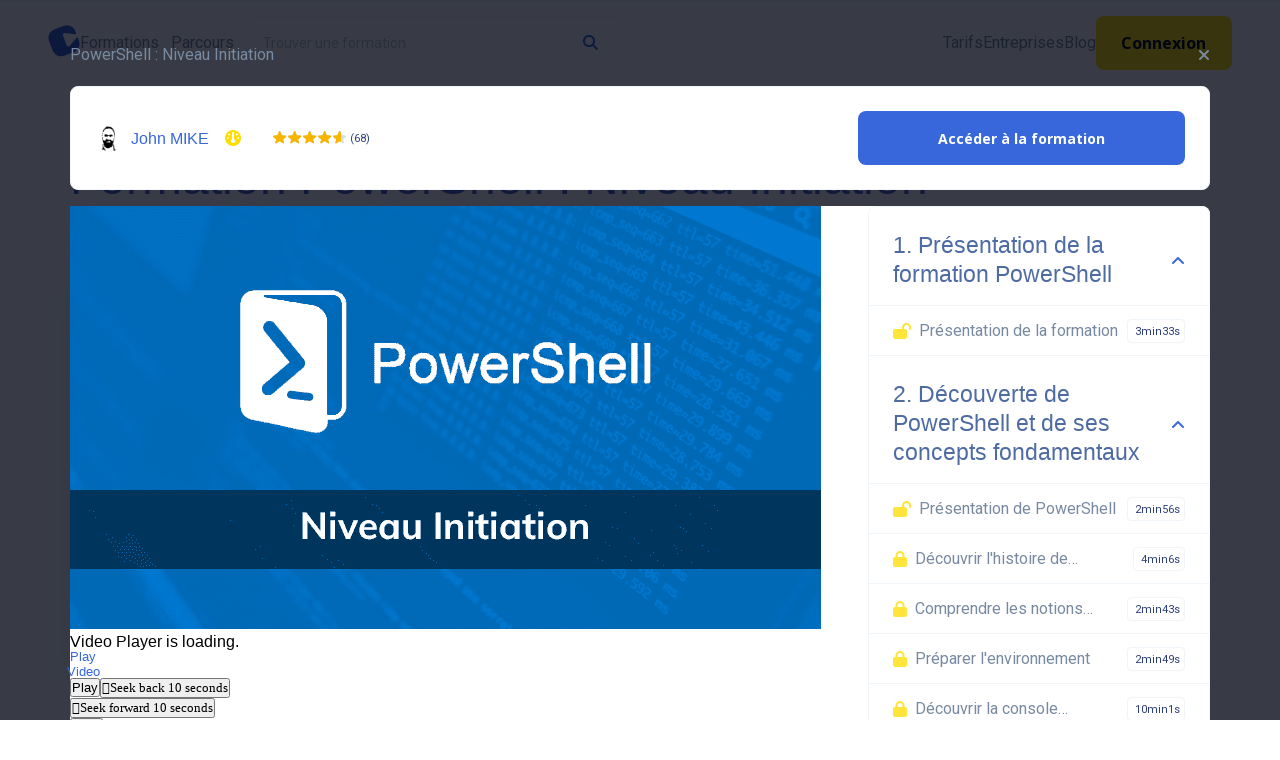

--- FILE ---
content_type: text/html
request_url: https://www.alphorm.com/tutoriel/formation-en-ligne-powershell-niveau-initiation/tuto-video-profils-powershell
body_size: 1769
content:
<!DOCTYPE html>
<html lang="fr">
  <head>
    <base href="/">
    <meta charset="UTF-8">
    <meta name="viewport" content="width=device-width,initial-scale=1">
    <meta http-equiv="X-UA-Compatible" content="ie=edge">
    <title>Alphorm.com</title>
    <meta name="google-site-verification" content="Loi7uR_-QOpW47Om0-OyTut1Q06CmiEbkeQZNUJiGy4">
    <link rel="preload" href="configuration" as="fetch">
    <link rel="preload" as="image" href="https://static.alphorm.com/prod/assets/images/newhome.webp">
    <link href="https://vjs.zencdn.net/7.11.4/video-js.min.css" rel="stylesheet" media="print" onload="this.media='all'; this.onload=null;">
    <link href="https://cdnjs.cloudflare.com/ajax/libs/flag-icon-css/3.3.0/css/flag-icon.min.css" rel="stylesheet" media="print" onload="this.media='all'; this.onload=null;">
    <link href="https://fonts.cdnfonts.com/css/sf-pro-display" rel="stylesheet" media="print" onload="this.media='all'; this.onload=null;">
    <link rel="preconnect" href="https://fonts.googleapis.com">
    <link rel="preconnect" href="https://fonts.gstatic.com" crossorigin>
    <link href="https://fonts.googleapis.com/css2?family=Roboto:ital,wght@0,100;0,300;0,400;0,500;0,700;0,900;1,100;1,300;1,400;1,500;1,700;1,900&display=swap" rel="stylesheet" media="print" onload="this.media='all'; this.onload=null;">
    <link href="https://fonts.googleapis.com/css2?family=Open+Sans:ital,wght@0,300;0,400;0,500;0,600;0,700;0,800;1,300;1,400;1,500;1,600;1,700;1,800&display=swap" rel="stylesheet" media="print" onload="this.media='all'; this.onload=null;">
    <link href="https://cdnjs.cloudflare.com/ajax/libs/font-awesome/6.5.1/css/brands.min.css" rel="stylesheet" media="print" onload="this.media='all'; this.onload=null;">
    <link href="https://cdnjs.cloudflare.com/ajax/libs/font-awesome/6.5.1/css/solid.min.css" rel="stylesheet" media="print" onload="this.media='all'; this.onload=null;">
    <link href="https://cdnjs.cloudflare.com/ajax/libs/font-awesome/6.5.1/css/regular.min.css" rel="stylesheet" media="print" onload="this.media='all'; this.onload=null;">
    <link href="https://cdnjs.cloudflare.com/ajax/libs/font-awesome/6.5.1/css/fontawesome.min.css" rel="stylesheet" media="print" onload="this.media='all'; this.onload=null;">

    <script src="configuration.js" type="text/javascript"></script>
    <script async>
      (function (w, d, s, l, i) {
        if (!window.navigator.userAgent.includes("Prerender")) {
          w[l] = w[l] || [];
          w[l].push({ "gtm.start": new Date().getTime(), event: "gtm.js" });
          var f = d.getElementsByTagName(s)[0],
            j = d.createElement(s),
            dl = l != "dataLayer" ? "&l=" + l : "";
          j.async = true;
          j.src = "https://www.googletagmanager.com/gtm.js?id=" + i + dl;
          f.parentNode.insertBefore(j, f);
        }
      })(
        window,
        document,
        "script",
        "dataLayer",
        window.AlphormConfiguration.GoogleTagManager
      );
    </script>
  </head>

  <body>
    
    <main id="root"><img with="549" height="546" src="https://static.alphorm.com/prod/assets/images/newhome.webp" alt="Illustration représentant la formation en ligne et le développement des compétences professionnelles sur Alphorm" class="image-0-2-113" title="hero Illustration"></main>
    
    <script>
      const body = document.getElementsByTagName("body")[0];
      const head = document.getElementsByTagName("head")[0];
      const firstChild = document.body.firstChild;
      const { FavIconLink } = window.AlphormConfiguration;
      const faviconLink = document.createElement("link");
      faviconLink.href = FavIconLink;
      faviconLink.rel = "shortcut icon";
      faviconLink.type = "image/ico";

      if (!window.navigator.userAgent.includes("Prerender")) {
        const noscriptElement = document.createElement("noscript");
        const iframe = document.createElement("iframe");
        iframe.setAttribute(
          "src",
          `https://www.googletagmanager.com/ns.html?id=${window.AlphormConfiguration.GoogleTagManager}`
        );
        iframe.setAttribute("height", "0");
        iframe.setAttribute("width", "0");
        iframe.setAttribute("style", "display:none;visibility:hidden");
        noscriptElement.appendChild(iframe);
        firstChild.parentNode.insertBefore(noscriptElement, firstChild);
      }

      head.appendChild(faviconLink);
      const script = document.createElement("script");
      script.src =
        "https://www.google.com/recaptcha/api.js?render=" +
        window.AlphormConfiguration.RecaptchaSiteKey;
      script.async = true;
      head.appendChild(script);
    </script>
  <script defer="defer" src="/manifest.455b2c0b16a01126fcd1.js"></script><script defer="defer" src="/vendors-448c8f98.455b2c0b16a01126fcd1.js"></script><script defer="defer" src="/vendors-cdd60c62.455b2c0b16a01126fcd1.js"></script><script defer="defer" src="/vendors-5bbef7f0.455b2c0b16a01126fcd1.js"></script><script defer="defer" src="/vendors-5e25e51c.455b2c0b16a01126fcd1.js"></script><script defer="defer" src="/vendors-d709cb08.455b2c0b16a01126fcd1.js"></script><script defer="defer" src="/vendors-faa6b50c.455b2c0b16a01126fcd1.js"></script><script defer="defer" src="/vendors-5cd3da8b.455b2c0b16a01126fcd1.js"></script><script defer="defer" src="/vendors-3062047c.455b2c0b16a01126fcd1.js"></script><script defer="defer" src="/vendors-b9ccdab3.455b2c0b16a01126fcd1.js"></script><script defer="defer" src="/vendors-04ed7021.455b2c0b16a01126fcd1.js"></script><script defer="defer" src="/vendors-d61df701.455b2c0b16a01126fcd1.js"></script><script defer="defer" src="/vendors-d2eb5610.455b2c0b16a01126fcd1.js"></script><script defer="defer" src="/vendors-e2b91302.455b2c0b16a01126fcd1.js"></script><script defer="defer" src="/vendors-ea6fe73f.455b2c0b16a01126fcd1.js"></script><script defer="defer" src="/vendors-fd5b62a7.455b2c0b16a01126fcd1.js"></script><script defer="defer" src="/vendors-0bc0478e.455b2c0b16a01126fcd1.js"></script><script defer="defer" src="/vendors-b48beae3.455b2c0b16a01126fcd1.js"></script><script defer="defer" src="/vendors-873d104a.455b2c0b16a01126fcd1.js"></script><script defer="defer" src="/vendors-b6cffd1b.455b2c0b16a01126fcd1.js"></script><script defer="defer" src="/vendors-0a2c56e4.455b2c0b16a01126fcd1.js"></script><script defer="defer" src="/vendors-e5bca7e4.455b2c0b16a01126fcd1.js"></script><script defer="defer" src="/vendors-fa3805ec.455b2c0b16a01126fcd1.js"></script><script defer="defer" src="/vendors-f501a089.455b2c0b16a01126fcd1.js"></script><script defer="defer" src="/vendors-27545368.455b2c0b16a01126fcd1.js"></script><script defer="defer" src="/vendors-075d4f9a.455b2c0b16a01126fcd1.js"></script><script defer="defer" src="/app.455b2c0b16a01126fcd1.js"></script></body>
</html>


--- FILE ---
content_type: text/html; charset=UTF-8
request_url: https://www.googletagmanager.com/ns.html?id=GTM-WXPGFP
body_size: 66
content:
<!DOCTYPE html>


<html lang=en>
<head>
  <meta charset=utf-8>
  <title>ns</title>
</head>
<body>
  

  

  
  

  

  

  

  

  

  

  

  

  

  

  

  

  

  







































<img height="1" width="1" style="border-style:none;" alt="" src="//www.googleadservices.com/pagead/conversion/981343074/?url=https%3A%2F%2Fwww.alphorm.com%2F&amp;guid=ON&amp;script=0&amp;data="/>



















<img height="1" width="1" alt="" style="display:none;" src="https://dc.ads.linkedin.com/collect/?pid=21815&amp;fmt=gif"/>





























</body></html>


--- FILE ---
content_type: text/html; charset=utf-8
request_url: https://www.google.com/recaptcha/api2/anchor?ar=1&k=6Ld9DSEqAAAAAD9qcNY3L0UGhzWw_FVNKEvX2ZDF&co=aHR0cHM6Ly93d3cuYWxwaG9ybS5jb206NDQz&hl=en&v=PoyoqOPhxBO7pBk68S4YbpHZ&size=invisible&anchor-ms=20000&execute-ms=30000&cb=z8y1kv4a8q91
body_size: 48723
content:
<!DOCTYPE HTML><html dir="ltr" lang="en"><head><meta http-equiv="Content-Type" content="text/html; charset=UTF-8">
<meta http-equiv="X-UA-Compatible" content="IE=edge">
<title>reCAPTCHA</title>
<style type="text/css">
/* cyrillic-ext */
@font-face {
  font-family: 'Roboto';
  font-style: normal;
  font-weight: 400;
  font-stretch: 100%;
  src: url(//fonts.gstatic.com/s/roboto/v48/KFO7CnqEu92Fr1ME7kSn66aGLdTylUAMa3GUBHMdazTgWw.woff2) format('woff2');
  unicode-range: U+0460-052F, U+1C80-1C8A, U+20B4, U+2DE0-2DFF, U+A640-A69F, U+FE2E-FE2F;
}
/* cyrillic */
@font-face {
  font-family: 'Roboto';
  font-style: normal;
  font-weight: 400;
  font-stretch: 100%;
  src: url(//fonts.gstatic.com/s/roboto/v48/KFO7CnqEu92Fr1ME7kSn66aGLdTylUAMa3iUBHMdazTgWw.woff2) format('woff2');
  unicode-range: U+0301, U+0400-045F, U+0490-0491, U+04B0-04B1, U+2116;
}
/* greek-ext */
@font-face {
  font-family: 'Roboto';
  font-style: normal;
  font-weight: 400;
  font-stretch: 100%;
  src: url(//fonts.gstatic.com/s/roboto/v48/KFO7CnqEu92Fr1ME7kSn66aGLdTylUAMa3CUBHMdazTgWw.woff2) format('woff2');
  unicode-range: U+1F00-1FFF;
}
/* greek */
@font-face {
  font-family: 'Roboto';
  font-style: normal;
  font-weight: 400;
  font-stretch: 100%;
  src: url(//fonts.gstatic.com/s/roboto/v48/KFO7CnqEu92Fr1ME7kSn66aGLdTylUAMa3-UBHMdazTgWw.woff2) format('woff2');
  unicode-range: U+0370-0377, U+037A-037F, U+0384-038A, U+038C, U+038E-03A1, U+03A3-03FF;
}
/* math */
@font-face {
  font-family: 'Roboto';
  font-style: normal;
  font-weight: 400;
  font-stretch: 100%;
  src: url(//fonts.gstatic.com/s/roboto/v48/KFO7CnqEu92Fr1ME7kSn66aGLdTylUAMawCUBHMdazTgWw.woff2) format('woff2');
  unicode-range: U+0302-0303, U+0305, U+0307-0308, U+0310, U+0312, U+0315, U+031A, U+0326-0327, U+032C, U+032F-0330, U+0332-0333, U+0338, U+033A, U+0346, U+034D, U+0391-03A1, U+03A3-03A9, U+03B1-03C9, U+03D1, U+03D5-03D6, U+03F0-03F1, U+03F4-03F5, U+2016-2017, U+2034-2038, U+203C, U+2040, U+2043, U+2047, U+2050, U+2057, U+205F, U+2070-2071, U+2074-208E, U+2090-209C, U+20D0-20DC, U+20E1, U+20E5-20EF, U+2100-2112, U+2114-2115, U+2117-2121, U+2123-214F, U+2190, U+2192, U+2194-21AE, U+21B0-21E5, U+21F1-21F2, U+21F4-2211, U+2213-2214, U+2216-22FF, U+2308-230B, U+2310, U+2319, U+231C-2321, U+2336-237A, U+237C, U+2395, U+239B-23B7, U+23D0, U+23DC-23E1, U+2474-2475, U+25AF, U+25B3, U+25B7, U+25BD, U+25C1, U+25CA, U+25CC, U+25FB, U+266D-266F, U+27C0-27FF, U+2900-2AFF, U+2B0E-2B11, U+2B30-2B4C, U+2BFE, U+3030, U+FF5B, U+FF5D, U+1D400-1D7FF, U+1EE00-1EEFF;
}
/* symbols */
@font-face {
  font-family: 'Roboto';
  font-style: normal;
  font-weight: 400;
  font-stretch: 100%;
  src: url(//fonts.gstatic.com/s/roboto/v48/KFO7CnqEu92Fr1ME7kSn66aGLdTylUAMaxKUBHMdazTgWw.woff2) format('woff2');
  unicode-range: U+0001-000C, U+000E-001F, U+007F-009F, U+20DD-20E0, U+20E2-20E4, U+2150-218F, U+2190, U+2192, U+2194-2199, U+21AF, U+21E6-21F0, U+21F3, U+2218-2219, U+2299, U+22C4-22C6, U+2300-243F, U+2440-244A, U+2460-24FF, U+25A0-27BF, U+2800-28FF, U+2921-2922, U+2981, U+29BF, U+29EB, U+2B00-2BFF, U+4DC0-4DFF, U+FFF9-FFFB, U+10140-1018E, U+10190-1019C, U+101A0, U+101D0-101FD, U+102E0-102FB, U+10E60-10E7E, U+1D2C0-1D2D3, U+1D2E0-1D37F, U+1F000-1F0FF, U+1F100-1F1AD, U+1F1E6-1F1FF, U+1F30D-1F30F, U+1F315, U+1F31C, U+1F31E, U+1F320-1F32C, U+1F336, U+1F378, U+1F37D, U+1F382, U+1F393-1F39F, U+1F3A7-1F3A8, U+1F3AC-1F3AF, U+1F3C2, U+1F3C4-1F3C6, U+1F3CA-1F3CE, U+1F3D4-1F3E0, U+1F3ED, U+1F3F1-1F3F3, U+1F3F5-1F3F7, U+1F408, U+1F415, U+1F41F, U+1F426, U+1F43F, U+1F441-1F442, U+1F444, U+1F446-1F449, U+1F44C-1F44E, U+1F453, U+1F46A, U+1F47D, U+1F4A3, U+1F4B0, U+1F4B3, U+1F4B9, U+1F4BB, U+1F4BF, U+1F4C8-1F4CB, U+1F4D6, U+1F4DA, U+1F4DF, U+1F4E3-1F4E6, U+1F4EA-1F4ED, U+1F4F7, U+1F4F9-1F4FB, U+1F4FD-1F4FE, U+1F503, U+1F507-1F50B, U+1F50D, U+1F512-1F513, U+1F53E-1F54A, U+1F54F-1F5FA, U+1F610, U+1F650-1F67F, U+1F687, U+1F68D, U+1F691, U+1F694, U+1F698, U+1F6AD, U+1F6B2, U+1F6B9-1F6BA, U+1F6BC, U+1F6C6-1F6CF, U+1F6D3-1F6D7, U+1F6E0-1F6EA, U+1F6F0-1F6F3, U+1F6F7-1F6FC, U+1F700-1F7FF, U+1F800-1F80B, U+1F810-1F847, U+1F850-1F859, U+1F860-1F887, U+1F890-1F8AD, U+1F8B0-1F8BB, U+1F8C0-1F8C1, U+1F900-1F90B, U+1F93B, U+1F946, U+1F984, U+1F996, U+1F9E9, U+1FA00-1FA6F, U+1FA70-1FA7C, U+1FA80-1FA89, U+1FA8F-1FAC6, U+1FACE-1FADC, U+1FADF-1FAE9, U+1FAF0-1FAF8, U+1FB00-1FBFF;
}
/* vietnamese */
@font-face {
  font-family: 'Roboto';
  font-style: normal;
  font-weight: 400;
  font-stretch: 100%;
  src: url(//fonts.gstatic.com/s/roboto/v48/KFO7CnqEu92Fr1ME7kSn66aGLdTylUAMa3OUBHMdazTgWw.woff2) format('woff2');
  unicode-range: U+0102-0103, U+0110-0111, U+0128-0129, U+0168-0169, U+01A0-01A1, U+01AF-01B0, U+0300-0301, U+0303-0304, U+0308-0309, U+0323, U+0329, U+1EA0-1EF9, U+20AB;
}
/* latin-ext */
@font-face {
  font-family: 'Roboto';
  font-style: normal;
  font-weight: 400;
  font-stretch: 100%;
  src: url(//fonts.gstatic.com/s/roboto/v48/KFO7CnqEu92Fr1ME7kSn66aGLdTylUAMa3KUBHMdazTgWw.woff2) format('woff2');
  unicode-range: U+0100-02BA, U+02BD-02C5, U+02C7-02CC, U+02CE-02D7, U+02DD-02FF, U+0304, U+0308, U+0329, U+1D00-1DBF, U+1E00-1E9F, U+1EF2-1EFF, U+2020, U+20A0-20AB, U+20AD-20C0, U+2113, U+2C60-2C7F, U+A720-A7FF;
}
/* latin */
@font-face {
  font-family: 'Roboto';
  font-style: normal;
  font-weight: 400;
  font-stretch: 100%;
  src: url(//fonts.gstatic.com/s/roboto/v48/KFO7CnqEu92Fr1ME7kSn66aGLdTylUAMa3yUBHMdazQ.woff2) format('woff2');
  unicode-range: U+0000-00FF, U+0131, U+0152-0153, U+02BB-02BC, U+02C6, U+02DA, U+02DC, U+0304, U+0308, U+0329, U+2000-206F, U+20AC, U+2122, U+2191, U+2193, U+2212, U+2215, U+FEFF, U+FFFD;
}
/* cyrillic-ext */
@font-face {
  font-family: 'Roboto';
  font-style: normal;
  font-weight: 500;
  font-stretch: 100%;
  src: url(//fonts.gstatic.com/s/roboto/v48/KFO7CnqEu92Fr1ME7kSn66aGLdTylUAMa3GUBHMdazTgWw.woff2) format('woff2');
  unicode-range: U+0460-052F, U+1C80-1C8A, U+20B4, U+2DE0-2DFF, U+A640-A69F, U+FE2E-FE2F;
}
/* cyrillic */
@font-face {
  font-family: 'Roboto';
  font-style: normal;
  font-weight: 500;
  font-stretch: 100%;
  src: url(//fonts.gstatic.com/s/roboto/v48/KFO7CnqEu92Fr1ME7kSn66aGLdTylUAMa3iUBHMdazTgWw.woff2) format('woff2');
  unicode-range: U+0301, U+0400-045F, U+0490-0491, U+04B0-04B1, U+2116;
}
/* greek-ext */
@font-face {
  font-family: 'Roboto';
  font-style: normal;
  font-weight: 500;
  font-stretch: 100%;
  src: url(//fonts.gstatic.com/s/roboto/v48/KFO7CnqEu92Fr1ME7kSn66aGLdTylUAMa3CUBHMdazTgWw.woff2) format('woff2');
  unicode-range: U+1F00-1FFF;
}
/* greek */
@font-face {
  font-family: 'Roboto';
  font-style: normal;
  font-weight: 500;
  font-stretch: 100%;
  src: url(//fonts.gstatic.com/s/roboto/v48/KFO7CnqEu92Fr1ME7kSn66aGLdTylUAMa3-UBHMdazTgWw.woff2) format('woff2');
  unicode-range: U+0370-0377, U+037A-037F, U+0384-038A, U+038C, U+038E-03A1, U+03A3-03FF;
}
/* math */
@font-face {
  font-family: 'Roboto';
  font-style: normal;
  font-weight: 500;
  font-stretch: 100%;
  src: url(//fonts.gstatic.com/s/roboto/v48/KFO7CnqEu92Fr1ME7kSn66aGLdTylUAMawCUBHMdazTgWw.woff2) format('woff2');
  unicode-range: U+0302-0303, U+0305, U+0307-0308, U+0310, U+0312, U+0315, U+031A, U+0326-0327, U+032C, U+032F-0330, U+0332-0333, U+0338, U+033A, U+0346, U+034D, U+0391-03A1, U+03A3-03A9, U+03B1-03C9, U+03D1, U+03D5-03D6, U+03F0-03F1, U+03F4-03F5, U+2016-2017, U+2034-2038, U+203C, U+2040, U+2043, U+2047, U+2050, U+2057, U+205F, U+2070-2071, U+2074-208E, U+2090-209C, U+20D0-20DC, U+20E1, U+20E5-20EF, U+2100-2112, U+2114-2115, U+2117-2121, U+2123-214F, U+2190, U+2192, U+2194-21AE, U+21B0-21E5, U+21F1-21F2, U+21F4-2211, U+2213-2214, U+2216-22FF, U+2308-230B, U+2310, U+2319, U+231C-2321, U+2336-237A, U+237C, U+2395, U+239B-23B7, U+23D0, U+23DC-23E1, U+2474-2475, U+25AF, U+25B3, U+25B7, U+25BD, U+25C1, U+25CA, U+25CC, U+25FB, U+266D-266F, U+27C0-27FF, U+2900-2AFF, U+2B0E-2B11, U+2B30-2B4C, U+2BFE, U+3030, U+FF5B, U+FF5D, U+1D400-1D7FF, U+1EE00-1EEFF;
}
/* symbols */
@font-face {
  font-family: 'Roboto';
  font-style: normal;
  font-weight: 500;
  font-stretch: 100%;
  src: url(//fonts.gstatic.com/s/roboto/v48/KFO7CnqEu92Fr1ME7kSn66aGLdTylUAMaxKUBHMdazTgWw.woff2) format('woff2');
  unicode-range: U+0001-000C, U+000E-001F, U+007F-009F, U+20DD-20E0, U+20E2-20E4, U+2150-218F, U+2190, U+2192, U+2194-2199, U+21AF, U+21E6-21F0, U+21F3, U+2218-2219, U+2299, U+22C4-22C6, U+2300-243F, U+2440-244A, U+2460-24FF, U+25A0-27BF, U+2800-28FF, U+2921-2922, U+2981, U+29BF, U+29EB, U+2B00-2BFF, U+4DC0-4DFF, U+FFF9-FFFB, U+10140-1018E, U+10190-1019C, U+101A0, U+101D0-101FD, U+102E0-102FB, U+10E60-10E7E, U+1D2C0-1D2D3, U+1D2E0-1D37F, U+1F000-1F0FF, U+1F100-1F1AD, U+1F1E6-1F1FF, U+1F30D-1F30F, U+1F315, U+1F31C, U+1F31E, U+1F320-1F32C, U+1F336, U+1F378, U+1F37D, U+1F382, U+1F393-1F39F, U+1F3A7-1F3A8, U+1F3AC-1F3AF, U+1F3C2, U+1F3C4-1F3C6, U+1F3CA-1F3CE, U+1F3D4-1F3E0, U+1F3ED, U+1F3F1-1F3F3, U+1F3F5-1F3F7, U+1F408, U+1F415, U+1F41F, U+1F426, U+1F43F, U+1F441-1F442, U+1F444, U+1F446-1F449, U+1F44C-1F44E, U+1F453, U+1F46A, U+1F47D, U+1F4A3, U+1F4B0, U+1F4B3, U+1F4B9, U+1F4BB, U+1F4BF, U+1F4C8-1F4CB, U+1F4D6, U+1F4DA, U+1F4DF, U+1F4E3-1F4E6, U+1F4EA-1F4ED, U+1F4F7, U+1F4F9-1F4FB, U+1F4FD-1F4FE, U+1F503, U+1F507-1F50B, U+1F50D, U+1F512-1F513, U+1F53E-1F54A, U+1F54F-1F5FA, U+1F610, U+1F650-1F67F, U+1F687, U+1F68D, U+1F691, U+1F694, U+1F698, U+1F6AD, U+1F6B2, U+1F6B9-1F6BA, U+1F6BC, U+1F6C6-1F6CF, U+1F6D3-1F6D7, U+1F6E0-1F6EA, U+1F6F0-1F6F3, U+1F6F7-1F6FC, U+1F700-1F7FF, U+1F800-1F80B, U+1F810-1F847, U+1F850-1F859, U+1F860-1F887, U+1F890-1F8AD, U+1F8B0-1F8BB, U+1F8C0-1F8C1, U+1F900-1F90B, U+1F93B, U+1F946, U+1F984, U+1F996, U+1F9E9, U+1FA00-1FA6F, U+1FA70-1FA7C, U+1FA80-1FA89, U+1FA8F-1FAC6, U+1FACE-1FADC, U+1FADF-1FAE9, U+1FAF0-1FAF8, U+1FB00-1FBFF;
}
/* vietnamese */
@font-face {
  font-family: 'Roboto';
  font-style: normal;
  font-weight: 500;
  font-stretch: 100%;
  src: url(//fonts.gstatic.com/s/roboto/v48/KFO7CnqEu92Fr1ME7kSn66aGLdTylUAMa3OUBHMdazTgWw.woff2) format('woff2');
  unicode-range: U+0102-0103, U+0110-0111, U+0128-0129, U+0168-0169, U+01A0-01A1, U+01AF-01B0, U+0300-0301, U+0303-0304, U+0308-0309, U+0323, U+0329, U+1EA0-1EF9, U+20AB;
}
/* latin-ext */
@font-face {
  font-family: 'Roboto';
  font-style: normal;
  font-weight: 500;
  font-stretch: 100%;
  src: url(//fonts.gstatic.com/s/roboto/v48/KFO7CnqEu92Fr1ME7kSn66aGLdTylUAMa3KUBHMdazTgWw.woff2) format('woff2');
  unicode-range: U+0100-02BA, U+02BD-02C5, U+02C7-02CC, U+02CE-02D7, U+02DD-02FF, U+0304, U+0308, U+0329, U+1D00-1DBF, U+1E00-1E9F, U+1EF2-1EFF, U+2020, U+20A0-20AB, U+20AD-20C0, U+2113, U+2C60-2C7F, U+A720-A7FF;
}
/* latin */
@font-face {
  font-family: 'Roboto';
  font-style: normal;
  font-weight: 500;
  font-stretch: 100%;
  src: url(//fonts.gstatic.com/s/roboto/v48/KFO7CnqEu92Fr1ME7kSn66aGLdTylUAMa3yUBHMdazQ.woff2) format('woff2');
  unicode-range: U+0000-00FF, U+0131, U+0152-0153, U+02BB-02BC, U+02C6, U+02DA, U+02DC, U+0304, U+0308, U+0329, U+2000-206F, U+20AC, U+2122, U+2191, U+2193, U+2212, U+2215, U+FEFF, U+FFFD;
}
/* cyrillic-ext */
@font-face {
  font-family: 'Roboto';
  font-style: normal;
  font-weight: 900;
  font-stretch: 100%;
  src: url(//fonts.gstatic.com/s/roboto/v48/KFO7CnqEu92Fr1ME7kSn66aGLdTylUAMa3GUBHMdazTgWw.woff2) format('woff2');
  unicode-range: U+0460-052F, U+1C80-1C8A, U+20B4, U+2DE0-2DFF, U+A640-A69F, U+FE2E-FE2F;
}
/* cyrillic */
@font-face {
  font-family: 'Roboto';
  font-style: normal;
  font-weight: 900;
  font-stretch: 100%;
  src: url(//fonts.gstatic.com/s/roboto/v48/KFO7CnqEu92Fr1ME7kSn66aGLdTylUAMa3iUBHMdazTgWw.woff2) format('woff2');
  unicode-range: U+0301, U+0400-045F, U+0490-0491, U+04B0-04B1, U+2116;
}
/* greek-ext */
@font-face {
  font-family: 'Roboto';
  font-style: normal;
  font-weight: 900;
  font-stretch: 100%;
  src: url(//fonts.gstatic.com/s/roboto/v48/KFO7CnqEu92Fr1ME7kSn66aGLdTylUAMa3CUBHMdazTgWw.woff2) format('woff2');
  unicode-range: U+1F00-1FFF;
}
/* greek */
@font-face {
  font-family: 'Roboto';
  font-style: normal;
  font-weight: 900;
  font-stretch: 100%;
  src: url(//fonts.gstatic.com/s/roboto/v48/KFO7CnqEu92Fr1ME7kSn66aGLdTylUAMa3-UBHMdazTgWw.woff2) format('woff2');
  unicode-range: U+0370-0377, U+037A-037F, U+0384-038A, U+038C, U+038E-03A1, U+03A3-03FF;
}
/* math */
@font-face {
  font-family: 'Roboto';
  font-style: normal;
  font-weight: 900;
  font-stretch: 100%;
  src: url(//fonts.gstatic.com/s/roboto/v48/KFO7CnqEu92Fr1ME7kSn66aGLdTylUAMawCUBHMdazTgWw.woff2) format('woff2');
  unicode-range: U+0302-0303, U+0305, U+0307-0308, U+0310, U+0312, U+0315, U+031A, U+0326-0327, U+032C, U+032F-0330, U+0332-0333, U+0338, U+033A, U+0346, U+034D, U+0391-03A1, U+03A3-03A9, U+03B1-03C9, U+03D1, U+03D5-03D6, U+03F0-03F1, U+03F4-03F5, U+2016-2017, U+2034-2038, U+203C, U+2040, U+2043, U+2047, U+2050, U+2057, U+205F, U+2070-2071, U+2074-208E, U+2090-209C, U+20D0-20DC, U+20E1, U+20E5-20EF, U+2100-2112, U+2114-2115, U+2117-2121, U+2123-214F, U+2190, U+2192, U+2194-21AE, U+21B0-21E5, U+21F1-21F2, U+21F4-2211, U+2213-2214, U+2216-22FF, U+2308-230B, U+2310, U+2319, U+231C-2321, U+2336-237A, U+237C, U+2395, U+239B-23B7, U+23D0, U+23DC-23E1, U+2474-2475, U+25AF, U+25B3, U+25B7, U+25BD, U+25C1, U+25CA, U+25CC, U+25FB, U+266D-266F, U+27C0-27FF, U+2900-2AFF, U+2B0E-2B11, U+2B30-2B4C, U+2BFE, U+3030, U+FF5B, U+FF5D, U+1D400-1D7FF, U+1EE00-1EEFF;
}
/* symbols */
@font-face {
  font-family: 'Roboto';
  font-style: normal;
  font-weight: 900;
  font-stretch: 100%;
  src: url(//fonts.gstatic.com/s/roboto/v48/KFO7CnqEu92Fr1ME7kSn66aGLdTylUAMaxKUBHMdazTgWw.woff2) format('woff2');
  unicode-range: U+0001-000C, U+000E-001F, U+007F-009F, U+20DD-20E0, U+20E2-20E4, U+2150-218F, U+2190, U+2192, U+2194-2199, U+21AF, U+21E6-21F0, U+21F3, U+2218-2219, U+2299, U+22C4-22C6, U+2300-243F, U+2440-244A, U+2460-24FF, U+25A0-27BF, U+2800-28FF, U+2921-2922, U+2981, U+29BF, U+29EB, U+2B00-2BFF, U+4DC0-4DFF, U+FFF9-FFFB, U+10140-1018E, U+10190-1019C, U+101A0, U+101D0-101FD, U+102E0-102FB, U+10E60-10E7E, U+1D2C0-1D2D3, U+1D2E0-1D37F, U+1F000-1F0FF, U+1F100-1F1AD, U+1F1E6-1F1FF, U+1F30D-1F30F, U+1F315, U+1F31C, U+1F31E, U+1F320-1F32C, U+1F336, U+1F378, U+1F37D, U+1F382, U+1F393-1F39F, U+1F3A7-1F3A8, U+1F3AC-1F3AF, U+1F3C2, U+1F3C4-1F3C6, U+1F3CA-1F3CE, U+1F3D4-1F3E0, U+1F3ED, U+1F3F1-1F3F3, U+1F3F5-1F3F7, U+1F408, U+1F415, U+1F41F, U+1F426, U+1F43F, U+1F441-1F442, U+1F444, U+1F446-1F449, U+1F44C-1F44E, U+1F453, U+1F46A, U+1F47D, U+1F4A3, U+1F4B0, U+1F4B3, U+1F4B9, U+1F4BB, U+1F4BF, U+1F4C8-1F4CB, U+1F4D6, U+1F4DA, U+1F4DF, U+1F4E3-1F4E6, U+1F4EA-1F4ED, U+1F4F7, U+1F4F9-1F4FB, U+1F4FD-1F4FE, U+1F503, U+1F507-1F50B, U+1F50D, U+1F512-1F513, U+1F53E-1F54A, U+1F54F-1F5FA, U+1F610, U+1F650-1F67F, U+1F687, U+1F68D, U+1F691, U+1F694, U+1F698, U+1F6AD, U+1F6B2, U+1F6B9-1F6BA, U+1F6BC, U+1F6C6-1F6CF, U+1F6D3-1F6D7, U+1F6E0-1F6EA, U+1F6F0-1F6F3, U+1F6F7-1F6FC, U+1F700-1F7FF, U+1F800-1F80B, U+1F810-1F847, U+1F850-1F859, U+1F860-1F887, U+1F890-1F8AD, U+1F8B0-1F8BB, U+1F8C0-1F8C1, U+1F900-1F90B, U+1F93B, U+1F946, U+1F984, U+1F996, U+1F9E9, U+1FA00-1FA6F, U+1FA70-1FA7C, U+1FA80-1FA89, U+1FA8F-1FAC6, U+1FACE-1FADC, U+1FADF-1FAE9, U+1FAF0-1FAF8, U+1FB00-1FBFF;
}
/* vietnamese */
@font-face {
  font-family: 'Roboto';
  font-style: normal;
  font-weight: 900;
  font-stretch: 100%;
  src: url(//fonts.gstatic.com/s/roboto/v48/KFO7CnqEu92Fr1ME7kSn66aGLdTylUAMa3OUBHMdazTgWw.woff2) format('woff2');
  unicode-range: U+0102-0103, U+0110-0111, U+0128-0129, U+0168-0169, U+01A0-01A1, U+01AF-01B0, U+0300-0301, U+0303-0304, U+0308-0309, U+0323, U+0329, U+1EA0-1EF9, U+20AB;
}
/* latin-ext */
@font-face {
  font-family: 'Roboto';
  font-style: normal;
  font-weight: 900;
  font-stretch: 100%;
  src: url(//fonts.gstatic.com/s/roboto/v48/KFO7CnqEu92Fr1ME7kSn66aGLdTylUAMa3KUBHMdazTgWw.woff2) format('woff2');
  unicode-range: U+0100-02BA, U+02BD-02C5, U+02C7-02CC, U+02CE-02D7, U+02DD-02FF, U+0304, U+0308, U+0329, U+1D00-1DBF, U+1E00-1E9F, U+1EF2-1EFF, U+2020, U+20A0-20AB, U+20AD-20C0, U+2113, U+2C60-2C7F, U+A720-A7FF;
}
/* latin */
@font-face {
  font-family: 'Roboto';
  font-style: normal;
  font-weight: 900;
  font-stretch: 100%;
  src: url(//fonts.gstatic.com/s/roboto/v48/KFO7CnqEu92Fr1ME7kSn66aGLdTylUAMa3yUBHMdazQ.woff2) format('woff2');
  unicode-range: U+0000-00FF, U+0131, U+0152-0153, U+02BB-02BC, U+02C6, U+02DA, U+02DC, U+0304, U+0308, U+0329, U+2000-206F, U+20AC, U+2122, U+2191, U+2193, U+2212, U+2215, U+FEFF, U+FFFD;
}

</style>
<link rel="stylesheet" type="text/css" href="https://www.gstatic.com/recaptcha/releases/PoyoqOPhxBO7pBk68S4YbpHZ/styles__ltr.css">
<script nonce="7fuefOi_pSQo4hgPNOsYzA" type="text/javascript">window['__recaptcha_api'] = 'https://www.google.com/recaptcha/api2/';</script>
<script type="text/javascript" src="https://www.gstatic.com/recaptcha/releases/PoyoqOPhxBO7pBk68S4YbpHZ/recaptcha__en.js" nonce="7fuefOi_pSQo4hgPNOsYzA">
      
    </script></head>
<body><div id="rc-anchor-alert" class="rc-anchor-alert"></div>
<input type="hidden" id="recaptcha-token" value="[base64]">
<script type="text/javascript" nonce="7fuefOi_pSQo4hgPNOsYzA">
      recaptcha.anchor.Main.init("[\x22ainput\x22,[\x22bgdata\x22,\x22\x22,\[base64]/[base64]/[base64]/[base64]/[base64]/UltsKytdPUU6KEU8MjA0OD9SW2wrK109RT4+NnwxOTI6KChFJjY0NTEyKT09NTUyOTYmJk0rMTxjLmxlbmd0aCYmKGMuY2hhckNvZGVBdChNKzEpJjY0NTEyKT09NTYzMjA/[base64]/[base64]/[base64]/[base64]/[base64]/[base64]/[base64]\x22,\[base64]\\u003d\\u003d\x22,\x22ZmpJKMKgNMK4wosADsOwPsOTMMONw4TDh3bCmHzDmMKSwqrClsKmwqNibMORwqTDjVc9AinCiwQqw6U5wq4mwpjCgnLCm8OHw43DsHlLwqrCn8OdPS/Cn8ONw4xUwrzCkCt4w7JpwowPw75Fw4/DjsOIQMO2wqwOwolHFcKLO8OGWAjCvWbDjsOWWMK4fsKRwqtNw71LP8O7w7cfwoRMw5wEAsKAw7/CsMOGR1s8w4UOwqzDisOkI8Obw7PCqcKQwpdMwpvDlMK2w5LDlcOsGAAewrV/w64QGB5iw7JcKsO3FsOVwopwwq1awr3CjMKewr8sDsKUwqHCvsKdFVrDvcKOZC9Aw65BPk/CoMOwFcOxwpLDkcK6w6rDjhw2w4vCg8KJwrYbw67CoSbCi8O9wq7CnsKTwo4qBTXCm25sesOCXsKueMKwPsOqTsOKw45eAADDqMKyfMO8XDVnKcKRw7gbw4XCocKuwrcyw4fDrcOrw77DllN8cChURBZbHz7DvsO5w4TCvcO/QDJULQnCkMKWF3pNw65tbnxIw5gdTT9mLsKZw6/Cph8teMONeMOFc8KBw6pFw6PDgC9kw4vDk8Oof8KGJMKrPcOvwpgMWzDCpHfCnsK3esOFJQvDq3U0JBJBwoogw4rDvMKnw6tdccOOwrhMw6fChAZpwrPDpCTDn8OpBw10wp1mAU9Jw6zCg1/Dg8KeKcK1QjMndcOrwqPCkyDCucKaVMKywqrCpFzDkEY8IsKUCHDCh8Kfwq0OwqLDnH/Dll9Lw5NnfhvDisKDDsOMw4nDmiVxaDV2TcKAZsK6IDvCrcOPEcKxw5RPZcKtwo5fWcKPwp4BYGPDvcO2w5rCrcO/w7QbUxtEwrvDrE46WmzCpy0Xwq9rwrDDmHRkwqMiHzlUw7EqworDlcKzw53DnSBZwpA4GcKBw5E7FsKLwoTCu8KiX8Kyw6Aha2MKw6DDncOTax7DuMKGw55Yw63DjEIYwpxLccKtwo7CkcK7KcKkCi/[base64]/Cpj1VNGHCrcO3PMOzw4VdwpoAeMODwovDqcK2XDnCuSdYw5nDrTnDrEswwqRRw5LCi18sRxo2w7jDiVtBwpTDsMK6w5IDwocFw4DCrsKmcCQBJhbDi1JSRsOXBcO8c1rCosO/[base64]/[base64]/CrMKkwoQEcMKqwrRyW2rCv1BsJcOvdMKKDMOSccK5dGfDjQnDi0jDpk/[base64]/CgsO9wovDvRV6TcK1e8KCw51PYsKYw5MSd8KRwqnChy9URhgXB2fDpBRIwqoQS004TDUCw5UTwo3DoTd/B8OrTiDDowjCvn3DhcKuQcKxw4BfcwMowpE9YH4XYsOXU0ALwpzDhz9LwopBccKQCRUmJ8Odw5vDp8OkwqrDrMO4RMOwwqAqbcKVw7XDuMOFwqnDs2wnYjLDt2kvwrvCk0vDlBwCwrAVHcODwpLDgcOGw6TCq8OcJ23DqBoTw5zDs8O/G8Ojw58Dw5TDqmfDuw3DqHHCpkVNeMOCaC7DoxVDw7/[base64]/[base64]/Dpnhew58eUELCrQg6w4bDlnPDohrDq8KEaxPDmMOvwq7DscK1w4wgGQwKw64cSMOjbMOeHx7CusK5wrHCs8OkJMO5wrwBA8OIwqnCucKxw7hIOMKID8KRCkPCh8O5wpQIwrJ1wo/Dr17CuMOCw4DDpSrCocKxw4XDmMKaJMK7bXBCw5fCpTcobMKswpPDiMKZw4bCh8KrdMO2w7PDtsK/B8OlwpHDs8KXwr7DozQ1M1U3w6vCrR3CjlQVw64ZF29CwqUrM8Oewq8Fw5/[base64]/DuMK0dW3CpVjDnSbCo8KuwpzDu09oScOMA8OgGcKAwrhVwpjCnU7Do8O6wokFBcKvUMKcY8KIRcKNw6xSw4dawolqXcOMwr3DlMKNw6lrw7fDnsOnwrZBwosTwr4lw5fDjl1Sw6M9w6XDqsKzwrbCgzHCpWnCiiLDtxHDusOmwq3DtsKtw4lIIzBnGkxUEX/CgSHCuMOXw6rDtsKEY8O8w5hEDBHCiGYHTxzDpV4SScO4bMKKIS3DjGnDtBHCqVXDhRvDvMO5AVBJw5/[base64]/Cg8KDSsKoHMODw4vCtsKKbcKVwr1gwr7Dt3TDpMKAcmMECzRmwrA4Pl4jw5Y1wpNfLsK9CMO5wpcyPUzCqDTCrm/CsMKbwpVPYgkYwpTDlcKiacOdBcK1wqXCpMK3ck9uNiTCknrCqMKbHcOLSMKIV0LDs8KHF8OFVsKqVMOAw4nDtQ3DmXI1TMOTwq/CjjnDqAQewrLCvcOsw63Cs8KhL1vCm8Knwqchw57Cv8O0w5nDtHLCisKTwrbDgD7Cr8Kuw5/Dk3PDnsK7ThnCrsKIwqHDrX7DgCnDmwB9w6FGOMOoXMOVwo7Clx/Ch8OJw7ZNQ8Klwo/CrMKTUEVvwoTDiC/CvcKrwqRxwoAzMcK9AsO/[base64]/DmQ0zw5nCgsOgwqMnw5HCmMO7WcOmVMKaw4nCu8O4SjkxDB/CisOYP8KywpENMcOzPhbDhMOXPsKOFwjDhG/ClsOxw4TCuEvDkcKdF8OPwqLCuDcZFhHCji0owqLDtMKsTcO7ZsK2NcKbw6bDnFvCh8OZwrfCq8OsYWx8wpPCosOMwrPCmhgFbsOVw4TCnDlfwprDp8Kmw77Dq8K3w7XCrcODLsKYwrvCokXCtzzDsgBQw6Rpw5XDuEY/wprClcKow6nDmEhGNx4nGMOXSsKrUMO9SMKTXg1NwpJew4oWwrZYBnfDuxMCPcKjJ8K3wo00w63DmMOyfkDCl24iw4E7w4fChHNwwr17w6U1Y2/DqnRHNX5Mw57DscO7NMKMa2fDmcOcwpxvw7LDpsODB8KLwplUw5RKNUAowqhoSVnCoz/[base64]/CgMKCw4YgGm0EQMOWw4ITYxRWDBsGMXLCjsOxw5YxGcOow5l3ecOHQA7CvEPDl8KzwoLDqgYEw6/CpxZhFMKKw5HDuGImF8OjcX3DkMKPw47CtMKxPcOWI8Okwp7CmQHDsRhbHXfDgMKjFsKIwpnCuU/CmMKxw4obw6DDsXXDv0TCqsOWLMO+w603J8OUwovDiMKKw4R1w7TCukrCmlsyenkDSHIdTMKWfnXCuz7DscORwqbDhsKyw6Ytw6vCux9pwqR5wrvDgcKaYjg4B8KGV8OeQcOVwqDDlsOOw77CunPDlS90GsOtLsK/VMKGTMOHw4HDhHUvwrfCkUBewow2wrFaw5HDgsOgwrnDglXCpGTDmMOeaRDDiyDChsOCLHskw5Blw4fDu8Oyw6hcOh/CmsOaXGNeDgUTMMO3w7Fwwo5nCBZpw7UYwqPCs8OXw5fDpsOCwrVAQcKzw5dnw4PDjcOyw49TT8OXRgzDkMKRwqp2K8KfwrTCtcObdcOHw5Z2w60Pw49vwoPCncKew6U4w5PDkH/[base64]/Dv2RBw6TCm2F2woXDtDh4FjHDosOMw403w44vHxzCjEhLwqrDqls8F37DksKcw7HDny1hfsKAw5c3w73CgsKXwqHCqsOVMsOswoZFPcOoVsObZcOtbCkzwo3Cg8O6NsKFSERjDMKuR2vDjcO4wo46fgLCkE7CqzjDpcO5w7HDpl/DoTfCo8OSw7gSw7Ndwp44wrHCvsKQwqrCuyZdw5FeZFDDqsKqwoRzBX0HY1NnST/Dl8KJUygjBRtsYcOfM8OJLMK1ajLCo8OtMy3Dl8KPI8K9w6HDix1RLQQGwoABYsOlwr7CqmJ8KsKCWy/DjsOswoVbw68RLcOBSzzDhxjChAYkw7wDw7LDmMKJw63CuSUfBnheWMKIOMK5IcONw4bDpSZSwoPDlsOoURsfYMK6YsOiwpbDksOBMgPCt8KHw5Qhw701RT7Ct8KFYgXDvTZAw5/Cp8K1cMKkwrPCmkAYw6zDssK5AsOgEsOpw4MhKnjCtSsZUR1IwoDCuwYNAMKlwpHCnRrDkMKEw7FwDF7CvkPCicKkwpReEQdGwpkYFjjCmjrCmMOYeCgwwovDmBYPcgQDKnF4FE/DoAFiw4wBw5FCLsK6w5VOccOZfsO/[base64]/CtjPCizwPwqzCgcKtJAjDpcOuw5UuCsK1OHnDiGrDicO/[base64]/DkBQFwpodw47DlsOiwrF3w5bDncO3InBawqJ/[base64]/CgcK3w4/DhHHCnHDDvsKbw4TChQzClU/CqcK2w6Ayw75BwoNgTTUHw4DDmcOzw7IRwrXDm8KmRMOtwotmW8OFwr4rP2bDv19Zw7AAw78Lw4h8wr/Dv8OxLGnCs3rDqjHChT/[base64]/Du8KEw6M3BMOLw5DCtcOifnPDihbDr8OKUsK4woIzw4LCtcOzw5/Cg8KKe8OhwrDDonARUMOdwq/Cq8ORdn/[base64]/[base64]/CqGkoX8KBFcKCAMOYwrXChAUEQcK0wo7CqMO2AGViw53Dq8Oyw4RHYcOpw6LCrDZFQSbDvVLCv8Kaw5t3w4fCj8KvwqnDgEXDq2PCg1PCl8OXwrJjw5xAYsKWwpRoQgEZUMK6e2FpCcO3w5ETwq7DvwXDu1XCj0PDkcOzw47Cu2jDrMO7wq/[base64]/Co8Kpw6HDhFfDgcK6wqbCoSNGwoFpwpYlwrpzw6g+LcOfMkjDv13CrMONIH7Cv8KewqbCucOFSw9Nw5rDmhhQGRTDlmXDqAgEwph1wq7DrcOwIRF9woQXTsKxGFHDj21ca8KZw6vDkiXCi8KZwpcJeyjCqUBVK2/Cl3Ziw4HClUtMw4/Ch8KJfWnCh8OMw6TDrntbAXklw6lwMlTColAzw47DtcKLwpTDkjbCusODS0zCmknCvXk2EiEuwqsgecOPFMKYw7HDtwfDtUfDs3Ehf2QYw6YFOcKXwo9Rw5sfR11/PcO1QXjCpsKSVhkjw5bDlUPCrxfCng/CgUVlZEcBwr9gw6XDmljChljDqcONwp80wp3Cr24CCkpmwqrCoFsiSDtMOAbCjsOhw7U9wqt/w61KKsKVDMKGw4ANwqYcb1zDs8Odw55LwqPCmh4VwrdnacK6w6rDq8KMQcKVBlXDvcKrworDqhxNeEQQwooIOcKTHcKadFvCvcOqw6/CksObIsO9InEdH0Vkw5PCqS4ww57CvgLDhwpqwrLCicOUwqzDp2rDpMK3PGMwEsKTw4rDinV5woHDlMKHwr7DusKeSW3CjFdsEwl6cjTDrHzCuUPDtGZlwokNw4rCv8O6YFx/wpXDmsObw6BkUGTDh8KffsKwVsOVMcOmwoo/JnI/w6hmw4bDqmPDgMKgWMKLw5bDtMK9w7fDsR5ldmJPw4scBcK/w7oyJhbCpgPDtMOnwoTDt8K5w6XDgsKiM1/[base64]/w5HCmUAyw67ClMKCwopLwqBLQMOJwpddXMO7UGVqwq7CnsK7w4VVwqFDwp3CtsKtYMO+MsOKJ8KmDMK/w6k8KCDDinbDo8OEwps4V8OGJsKSKQzDpMKtw5QYwofCk0rDm1jDkcKDwpZ8w74ob8KRwp7Dm8OvAMK6MMOSwo3Djyouw5xFXz1xwqs5wqIWwrIvajkFw7LCvDAIZMKowqFGw6jDsy/CsVZDK3nCkEXCjsKIwpwuwq7Dgw/DocKmw7rCvMObfHlowrLDscOudMOYw4nDggjCtHPCj8K2w7DDs8KLPVXDrm/CgHbDhcKhL8KFf0oaYFcWwpXCiVFew4bDmMOBeMOzw6rDtUx/w4RTLsOkwpJEYSlsKnHClXLDhR5dbMOBwrVxFsKuw50eZnzCjWsmw43DpsKrJcKHV8K3IMOuwp3CjMKgw6ZNwpVzYsOpRUvDhE83w6bDoDDDjgIJw4wnF8Oywok8wq/DhcK5w7xzEEUQw6TCpsKdT1DDkcOUY8OYw41hwoEYKsOVR8OKI8Kvw4Ejf8OqPjrCjX8hW1Ujw7jDmGoawoTDjsK/ccKAVsOzwqjDncKiNnbDpcOyAmUSw6LCn8OzP8KhLXTDksK3bDXCrcK5wqp/w5BOwpLDhMKrcHxvDMOIdUDDvkdhGsObPkDCr8KUwohzYz/CrgHCqWTChwzDrhYEwo9Uw5fCj3HCuEhvZMOQRQwIw4/CiMOtH3zCmArCocOyw6Ihw70fw6gqHhLCgCbCtcOew7V6wqp5WFc+wpMEN8O/U8KoO8Opwq91w7vDgy8nw43DkMKtdRnCu8K0wqYywqHCksKgUsOhdmLCijbDtATCu1rClx/DhnBMwq1DwoLDucK/w4ouwrAbNMOHDzNxw63CocOow7DDjXAbw4QGw6rCkMOKw7trUWfCusKzbcO+w5B/w6DCrcKHScKBG3o6w6sLLAsNw6nDvlTCpkDCgsK1w7AjKGbDs8OYKMOkwqVrOnjDi8OqEMKPwpnCksKqW8K/NBYgasOkBRwNwp3CocKgV8ODw6IaAMKaEkthaFhWwoZueMK4w7fCskzCgR7DinkowoHCh8OCw4DCqsOuQsKsSREzwqUew68WJMKTw55CPidGw5hxRls6HsOJw6/CscODM8O+wqXDsE7DsAjCpSzCphNWbcKfw5w7wrgnw7sEwp1xwqTCv33CkXdZBikSZw3DnMOJYcOMWV3CvMK0w7FsPgE8CcOkwp0eD3ltw6cuPcKiwpgYHj7Cp2nCscK/w71NTcKnD8OOwoDCocK/wqI/EcKsVcOtPcK1w7gUecOOMC8bPMOqGSnDj8Ocw4tcPsOrJ3nDlsKPwp/DpcKSwrtgX0V5Dx0YwrHCuXBmw5Q3XFPDhDrDvMOSOsO/w5TDlw4YUQPCoSDDum/Dg8KUSsKxw6fCuxzCpyrCo8OnaE5gWsO2JsK4ckIeDTh/wqDCui1gw5LCvcK7wp89w5TCgMOaw585GQwcA8KPw53DqAxrNsOlQTgAClsTw5QDCsK1woDDjABqO01DD8OAwpNTwp4Qw5HDg8Ogw6IQF8OrVMOaRjbDrcKQwoEgd8KMdR9BXMKAID/DkXkhwrxYEcOJM8OEwo5KSD8/SsK0PVPDmxNATSbCiFrCtiFISMOhw5vCisKXcilowogkwr0Vw4R9ez00woULwojCmgLDjsK0PVYwLsODZwgSwrR8IFUgJh4zUxUbOMKxc8OyScO1WR7CsALCs3N/[base64]/w4QiR2jDvMOnWcKGw4rCmcO2eMKSaTfDthbClwspwq3CmMO6MgfCjcOdaMK2wpgsw6LDniANwqtyD34swoLDqGTDscOpS8Ofw4PDv8Oqwp7DrjPCnsKZWsOWwoI5wrfDqMOTw47ClsKCcsKkUU1sVsKrAXnDtwjDk8KOH8O3wo/Dv8OMOiU1wq3DmMOlwowAw5/CiSTDlcOpw6/DgcOEw5fDssOYwp0/ByUaHi/DkUcQw4gWw4hFJlR+BXLDk8KGw7LCuULDrcOGEw/DhhDCv8KaPcKrKmLCj8O0EcKAwrpSI3N+FsKVwrdqw5/[base64]/Dq0DDm8KAwoBCUyvCu8OpJyXDqsO7B1bDiSvChFxLUcKow5bCvMKJwodKM8KKZcK/wplgw7zDnUB9c8KSSMOrEFs6w7TDqXJSwpQ1BsK7W8OzGFfDq0EyV8Oowr/CvDjCg8OmR8OIQVA3HVAfw4F8ey/DhmQdw5jDpH7Ct1lJMSHDk1PDjMOlwpduw5DDkMKZdsOtYz5sZ8OBwpZ3O3vDncKcOcKswrPDhz9xbsKbw7kQf8Orw4gHdTxRwrxww6XDtnVLTcOxw6fDscOjGMKew55Iwr1HwqNWw4V6cwMLwrjCqsOpCgzCgBc0WcOzDMO5P8Knw7M8BR3DhcONw6/CsMK8wrnCvDjCsQbDgADDvzDCvxnCicKPwrLDgGHCvks2aMORwobCnAPCi2nDtV8Zw4APwrvDqsKyw6LDqSQCasO0w5bDvcKBfMOZwqHDg8KQw5fCtQl/w6gawoFDw7h0wq3CgS9Aw7xvCXDDkcOYUx3DvEDDsMORRcKRw7hVw58wAcOGwrnCi8OjJVDCmDkULnjDvBBNw6MMw6rDsDUqW0TDnl8TG8O+b1hCwoRiLgAtwo/Cl8KhWVJEwox8wr9gw5x4N8OFXcO7w6DCosKAw6nCt8O5w4AUwprDpFITwrzDuADDpMKSYUTDl2PDnMOPccO0IShEw7ksw6gML0fCkVltwqgewrpvDGVVUsOFWcKVQsKjF8Kgw4dRw7HCu8OcIUTDnT1uwoAgCcKBw7LChwNhbTLDpTfClhpMw7/CihgMUsOWOiPCr2HCtmZLYS3DhMOnw6dxSsKYecKJwrd/[base64]/L8KewqrDrkYqbgwZwrIRDU/[base64]/CksKyM8KPb8OnD3PDh8KjIsKvw7zChcOfC8Ozw6fCpFnDu3nDhgDDswQBJcKuR8OhUhXDpMKvDHYEw4TCnR7CnnQIwp/DqcKRw4khw63CpcO4DMOIZMKcKMKGwoUAExvCjV9sfQbCgMOcdSIYAsK+woowwow3ZcO5w4JFw5FrwqFRdcOKPMOmw599SA5Ow6tpwqfCm8OaTcOdWz/[base64]/DiLCsypNw45nw4jCuMOdwqpRQmTCpD/Coh80w4nDgBEbwrnDjw5vw5LCtmF7wpXCmn4Jw7EBw6M6w7pJw60qw4QHA8KCwrfDvxbCt8O8FcKuY8KfwprCtix/EwE3XcKRw6TCh8ORRsKmwoJmwpIxMABIwqLCpEFaw5PClAMGw5fCrUZJw7Unw6/[base64]/[base64]/DoFppw793w7Azw7F1wr7Cs8KnPzHCk8K1w4ouwpHDgWMWwrlzAkgoY0DCo0zCngAnw7kHRsO7DiE1w7zCrcOxwr3DoAcnPMOdw5ZFa1wMwrnCu8KywqHDocOBw4fCksOOw5/DvsKodWxtw6rCjBVnPiHDvsOLDcOjw6jCjsOPw4RIw4rCgsOuwpbDnMKjDGjDnhlTw7/DtGDCkhjChcKvwrtJFsK/D8KecVDCtwgOw7/[base64]/Cln7Dk8OQDlAKwoQnUzfCg8OCw5fDrULDpmXCp8OGNgwewrsOw7huWigzLG00LmJGKcKoRMO2DsOxw5fCoD/CsMKLw6R4YUB1NVDDinsuw53DsMOZw7bDoypkwrTDqHNgw5bCvl1Ww7U6N8KhwoFdY8KWwrFoGRQhw6LDvExeHHYjXsKew65aUlUEBMKzdzDDpcO2A3/CrcKlPMKcPhrClcOUw7BBGMKbwrRIwq/DhklNw6PCknnDjmPCvcKIw5rChDBFO8OSw5gRRCfCkMK+JUEXw68oJ8OvTxFibcK+wq1SQsK1w6fDuF/CtcKgwo53w4EnZ8KDw5UcdS4jZx4Gw5MRfRDDoVMEw5DDnsK/Vn1zMsKyBMKmGiN9wpHCjVdTSxFwP8KLw63DsR53wq95w71AGUrDlVDCtMKYKcKowpnDncOEwp/DgMOLLy/CicK3UhfCvsOvwrFiwonDkcKzw4BHTcOwwphzwrkywpvDt38kwrAyQMOowo1VP8ODw7bCmcOZw58UwrzDvcOhZcKww4N+wqLCvSMjIsKFw443w6XCp3jCiW/[base64]/djBzw59MMMOVw7XCu8O3KXgcwpUneMOUwqFdCChmw5pCdGvDisKMZhPDvmUobsO3wo3CgMOFw6/DnsOjw61Sw5/DpcK2wrJsw4HDt8OywrjCocOjegYhw4PDn8OUw6PDvAgCEgZow67Do8OVI3nDtVnDnMOuUV/[base64]/CgBXDuTTDh1rCmlUpw6XDmMKEGBMUwqklVMOswqgIbMO0AURfU8OYAcOwasOVwpzCqEzCq3IwJcO4GSvCpcKMwrrDq3dAwpJYEcK8F8KQw6TDnCR2wpLDu0pIw4bCkMKQwpbDv8OGwoPCi37DoAh/wozCiwPDocOTIF4Bw4bDncK0IX7DqcKxw5UEVR3Di1LChcKVw7zCvRAnwrHClBzCt8Ouw4gSwoUYw7DDswwBAsKAwqzDkWE7LMOCZcK0KBDDmMKfFjHCjcK+w64Nwp8UMUHDmcODwqEXE8Oqwq8hYMKSUMOtMMOuEgZSwpU5wppcwp/Dp1vDtR/CkMOqwrnCi8KXGsKnw67CnBfDu8OKecO+XFMXTz8GEMOHwp7Dhihcw7zDlnnCsVTCmQ10wpHDl8Kww5FwPFUrw6TChH/DscOQLUIxwrYZZcKXwqQuw6hBw7DDrGPDtlJCw6s1wps5w6vDhcKVw7PDo8KZw7l6NMKCw7bDhh3DhcOVCXzCtWvCrMOCERrCisK4amXDnsKpwpMtERkZwrTDi2k1SMKyWMOfwobCnTLClsK2fMOzwp/DgixzLCHCoijDisKuwrZawq3CqsOrwrvDsSDDg8K/w5rCsycEwqDCvlXDhsKHGxIlPgPDjcOwSSnDvMKnwqY3w5XCtk8Xw4lQwr3CujfCkMOAw7PClMKWFsOkL8ONEMKBFsKXw64KasO5w7/ChmltcMKbOcOHbsKQFcOVNVjCvcK0wpQMZjTCtzHDrcO/[base64]/DocO5wqLDvcOKD8KIwpB8w6jCuTlfb8OWKMK0w5HDiMKIwobDhcKGRsKcw6/CoShvwqZhwpBKYyjDqxjDsBtsdBU5w5VTH8OFNMKgw5lkDMKDE8O3YAg9w6rCrcKjw7fCnlDCpjPDvnAbw4xWwphvwoLCsihcwr/Cox89JcKCwqJ2wrvCh8KZwoYYw5Y6P8KOWlXDiExOP8OVCiB5wqfCscOPPsOwbllyw5JQesOPdsKyw4A2w6XCqMOmDglBwrBlwpTDvQHDhMOhLcOvRiHDk8Kgw5lLw60/wrLDpXzDnGJMw7QhOD7DsTEgHsOmwoTComU5w63DjcOtTGNxw63CicOPwpjDicOMaEF0wo0lw5vCiTQ5EyXChh7Dp8OoworCqDBtD8K7FMOkwqbDhS7CunDCp8O0PncFw7RHI2zDi8OqS8Ojw7fDjkfCuMK/wrIlQEJvw7vCjcOlw6pnw5jDukXDnSfDg1gww5TDq8OEw7/Dt8KAw7LChXATw7MTfMKDDjXCs2XCuUIow50zDEpBEcKqwpcUC1kiO3XCqQ3Cm8KuPsKdaHvClT4sw4h9w6rCmmxWw6wUazvDlMKBwrdUwqfCsMK4aFQCw5TDv8KFw6xHN8O4w6wDw5XDpcOSwq0bw7tOw5DCqsO+aA3Doj3CssOsT1dVw5tnAHbCtsKWEcK/w5Vdw6lewqXDs8KFw49swoPCosOEw6XCoX55CS3CuMKawpPDhG99w5RdwqXCklVUwrfCoxDDhsKhw6Bbw7HDrcOqwpsifcOKUcO7wr/Cu8KRwoVECGUow6h2w7nCgn7CkiIhRCVOGlXCssKVd8K6wqE7LcOoVMKGbwJWZsOQakY1wrZOwoYHXcK8CMONwrbDuSbCtkkjR8Okwr/Dj0QiJMKnFMKrZ3ghw6rDnMOaDHLDvsKHw40aRQ3Dn8O2w5lLVcKuTiXDg1Jfwo1pwofDrsO8AMOpwo7Ct8O4wrfCoHcpwpLCm8KHCijDq8Omw7VbCcK3ODtDIsK/eMOVw5vDrC4NDsOXSMOQw63Cgl/CpsOtYMOlDijCucKDBMK5w6IffCY4TcK/[base64]/w6YCw4jDhsOEw6kBw47CrRsAw4fClRHCo0/DrMK5wrQEwqbCjsOgwrIDw4PCj8OHw7bDqcOvTcO0GVnDsk0tw5/[base64]/BcOJGATDpntGOsOrTAXChcKpOjDCusODw57CnsKAScO8wqnDshnCkcOuw6XCkTXCk0nDjcOcOMK2wp9jFRRSw5RDJjMhw7nClcK4w5vDlcKgwr7DjcKXwqBKaMO2w4TCksOYw7c+VQjDtXkuLXUQw6kJw61LwofCslDDhEUaKQ/DnsOMXlbCljTDpMK9DV/[base64]/CmsKXBGQYw5HCg35Awq/CvHjCuxXDhjDCmwtSwpnDj8KswpDCiMOcwolqYcOye8OeFMOFSBLCvsKAdCJFwo3ChjlZwo5ABA0sL282w5fCoMO/[base64]/CvsOawpRwwoAqF8KlSMKUwojChsOybGNywqFNVMO/G8Kqw7vCmz12bsKTw4QwNCBcOcO7w5jDn3LDssKRwr7DosK7w4DDvsKsC8KtGhYFSBbDuMKDw75WFsONw4zDlj7Ct8OcwpjClcKUw4PCq8Kmw4/CiMO4wpcGw7QwwpfCrMKYJErDvMKjdjZWw7xVXxY7wqfDmAnDjRfDgsOCw4huGELCvHFYw7HCqAHDo8KFRMOeesK7emPCn8KkfCrDj1QGYcKLf8ODwqIxw6VJHT9ZwrY4w6poTcKyIcKKwrFgCMORw7jCpMKFAVJHw5hHw4bDggt/[base64]/wqvCokhwJ8KEw6PDsMK/[base64]/[base64]/J1XCvRtTwqV4wqVMK8KSTMO6w7d4w4B2w6AJw51ULxHDsTDCmXzDukslwpLDr8KzRMKCw4rDjsKSwrzDksKWwoLDscKFw7nDisOEH0VIagxdwrzCi0QhbsOaJcOrIsKbw4NMwo3DixlQw7YnwoJVwqNOZmcqw4k/[base64]/CosOUw6MLZQbCmMOIDMOIwofDvnzChT8Iwo0ZwrFtwrAkOsOTRcKaw5IXRG/DhVzCiU3CmcOKezhmSR87w5fDo1tCCcKmwp18wpYAwpbDtmfDhcO0MMK+Q8OWPsKaw5R+wp0HSjgBIkVVwpE6w5Uzw4QjRDHDjsKMccOLw5p+woHCiMO/w4/Dr3tGwojDm8KhOsKIw5fCrcKtJW3ClQ/DlMKIwpfDiMK4W8ObNyzCvcKOwpDDvCXCisKtAhHCucKMREk+w40xw6jDimXDsFDDiMK8w7g1K3zDnnTDncKiQMOeecOMX8O7PybDoWA3w4BYb8OeKRN4eRN+woTChcKoKEDDqcObw4/DucOnSl8BezXDj8OTQsOSSzFcHXhOwoLDmwl0w6jDrMOBJBRmw5bCscKFwppBw6kJw5fCokxEw6wjMml7w4rDpcOawq7Dq2/ChiJBfsOmFcOlw5/DgMOVw5MVHmVbbC4pa8O+FMORIcOJV1HDkcOSdMKhN8KQwoHDuB/[base64]/DqMOGw7hiSMK1XTMjw6Uvw5PCllLDvcKbwpgcwoDDqsKPD8KfG8KyQSRSwrx/PSvDs8K5L0pTw57CncKMYMOdFBLDqVbCiDwFbcKtTcKjZcOlCMOzfsKfO8Kkw5zCpz/[base64]/DqcKjwrQ7w6DCssKCw5Fmw7pDwqTDtMOiw6DCszzDtRTCpMK8URXClMKlLMODwrDDuHjDgcKGw6pxLMK/w4k9UcOCMcKHw5UTMMOKw53CjMKtRTbCq3fDuFgxwrI/VU95JTHDn0bCl8OyLTBXwp46wqlXwqnDjcK2w7lYHsKaw5JbwqUVwpnCsRPDg13CgsKsw6fDn0vChcKAwrLDuDLChMOPdsKhPSbCtyvCg3/DlsOMNnhBworDq8Oaw5tEEi9iwpXCpXHDtcOaWRDCscOJwrLCgcKWwq/[base64]/DksOaTMO7XWHDoMOEA0FJbQTDm3LDicOUwrbCtArCnUk8w7dOU0UrKkVAT8KZwpfDojnDnTPDl8OIw4kzwpNTwrU4ZcOhQcOgw759JR0PJnLDoFEHRsOswoJBwpPCq8OjSMKxw57CmcODwq/Cr8OzLMKhwpBWXsOlwpjCpsOIwpDDhcO6w7kaJ8KGbsOmw6HDp8Kzw5lswrzDnsONRDQ+Mx5ewqxbEXlXw5xDw68XVW3DhcKPw7ttwpcCVz/CmcOFYA/CmEM5wrLCmcKFQi/DoCwzwq7DpMKsw43DksKCwpcWwq17I2AWA8Opw7PDozTCkVx2RGnDisOCecKYwp7DlsK1w4zCgMK4w4nCmyBawp4cI8KsSMO8w7vCg2YHwotyU8O7E8OjwozDjsO+woEAMsKNwp9IOsO7IFR/w4LCtcOLwrfDuDYhV19iRcKowqHDoGBXw5kKQ8OIwohuXsKMw7zDsXl7woQdwrBlwqEuwo7CmXfCrsK9HC/DuFzCpMO9PhnCh8KWf0DDucOOQh0tw7/DryfDtMOuRcOBcg3DpMOUw6rDqMKQw5/Dn0YWLkhYb8OxHghIw6Z7OMO2w4BRIWc4w47DuClSFCZrwq/DmMOpFMKhw45Yw58rw4YRwoHCgS1BB2lwJG8pM2XClsKwQzUEfmHDumbCj0fDtsOUOW1VO1UKYsKawoHDsUNSPjxsw4zCu8OTHMOcw5YxRsO/FUkVG3HCrMKjBCnCqCpkScKDw6LCuMKuKMKsLMOhDR3DicO2wpjDmD/DnzVzasO+wrzDo8O8wqNcw6QrwobCsGXDmWt1AMOvw5rCmMKuP0lPUMKNwrtgwqLDt33CmcKLdlwqwoU0wpRYbcKDERpNPMK5D8Obw7DDhi5IwqsHwqjDr0BEw54lw4/CucOvWMKPw7TDjyBiw68VMDA+w7DDmsK4w6PDtMKOXE3Cu1jCk8KPOiAdGkTDo8KACcOJSU5CACZsP3HDksOKAFshL0gywojCuiHDrsKpw7ZNwqTCnVg6wq8+wrhoVVbDp8O5KsKwwp/DgMKyRsOhU8OJbhR8JiJdFi51wqjCok7Cs303NCHCocKgI2vDvcKDJkPCjAAuYsOXSQfDocKwwqfCtWwAZsKwYcO2w54MwrnCr8KfQntiw6XDoMOswo9wSH7Cq8K9w7Jow4XCncKLJ8OPU2RnwqfCpsOKw4JwwoLDgmTDmhJWasKrwq8mLV4mEsKnQsOUwpXDtsKJw7/CoMKRw6N1wpfChcOjAMOnCsOEMRrCusOiw75JwqMEw40EaTLDoAfClD8rN8KdCCvDjcKCJ8OEW3rCmsKeFMO3WAHDgMOpewfDuTDDscO6G8KDNCrDusKfZ24yb3B7f8ObPz8Mw6tTRsO5w7NFw4nCvGETwq/CusKVw5DDt8KcI8KAcxcZPAgOSiHDv8OBPERLBMKad13CtcK3w7LDsjcvw4rCv8OPbDwrwqMYPMKyesOBQzLCu8KVwqEpDBnDhsORAMKtw6wnw5XDuCzCvFnDtB9Nw5k/wozDl8OUwrQ+KjPDsMO6wofDpDBQw7nDjcK9KMKqw73DnD/DosO6wpLChsKbwr7DvcO1w6jDq0fDl8Ksw7lQX2ESwqDDqcKXwrHDl1RlMAnCqCUeYcKic8O/wonChsOwwogRwq8RPsOCaXDDiQvCrgPCtsKBCsK1w7RbPcO2YcORwr/Cq8O9F8OtX8Kkw5jCm146IMKkdi/[base64]/[base64]/LMOhdkHDrBl1TUDCgzPCpMKww6bCusO/wqjDognCh1s5d8OdwqbDlcOec8Kcw7BMwo3DusKVwrUKwowXw69adMO+wrZNVcOawqwyw61pYsKxw71pw5nDjkpewpjDosKucHXCvANuKEPCmMOFS8Oow63DosOrwp4XDVHDu8OFw4bCk8K5aMK6IWrChHJJw5Jrw6vCkcOVwqLChcKJVsKAw6QswqU/wqfDvcOHdRkyY3l9w5VDwpYAwofCn8Kuw6vDkCjDhGbDicK9KR3DiMK+GsO9JsK8WMK6OT7Dn8OYw5EdwrTCmlBlOzjCmsOMw5wWV8OZQG7CiRDDi0wuwrlQUzJBwp5wesKMNELCsknCp8O6w7J/[base64]/[base64]/YMOSYMKdK8K2wrA4wq5nwoECwq5kWMKYXRzDq8KXdSkkSCIgHsO9UsKoBMKcwqxKTmrDpH/CqQzDlcK8woYne1LCr8K8wrDCs8KXwo3Cs8OZwqRkRsKcZQglwpnCj8KzWAjCtXwxasKpPHTDucKIw5d2F8K9w75sw6/DnsKzPQgyw5zCu8KnZ10zw6zClxzDilXCssOGCsOWLAwMw5HDuQXDoTnDrmxWw61KasOHwrXDmyF9wphqwpAPY8O1woYNFzvDvB3DqMK+wpxyL8KRw4Vhw6dmwrtJwqhLwqMcw5zCi8KJJ3LCuVtjw5cYwr7Do1/DvBZSw5hAwqxdw40zw4TDgwc5d8KYZ8Oqw6/CicOiw7B/wonCo8OqwoHDlGkpwqF3w7nDhRjClknClmDCsnbCrMOGw5fDl8KOGHRcw6wuw7rDuRXCl8Kfwr7Di0dFLULDh8ODRnMzA8KMeDdOwoXDpCfDj8KHDlXCp8OJA8Osw7/CmcOKw5jDisKzwpXCj1VswqtlC8Kww5U9wplgwoHCminDgcOGVgLDs8OUMV7DhcOPN1JeDsOwa8K+wo7DpsOJwq/DgFw0A0nCq8KAwqR9w5HDulXCvcK8w4/Dl8Oyw7xyw4DCvcKPZXrCijVwPmTDhyNYw5oCO1PDvmvCjsKdfjPDlMOewo0VAQFGI8OwBsKIwpfDtcK0wqnCnmUDT1DCpMKgIsKNwqp3Z3HCm8K5w6jCoDkHB0rDusO8BcKFwpjCqHJwwo94wqjChsODTMKow4/Co1bCuy8hw4vCmxRVwozChsKBwoHCt8OpT8OfwqLDmVHCl0vDnDNEwp7DgSrCqcK/NEMvTMOUw4/DngRDNQzDm8OuFMKFwqHDmjPDj8OrLsODEmNIQMObfMOWWQQ9bcODKsKYwr/Ch8KBworDohN3w6VDw4PDg8OSJsONUsKHFsOjQ8One8KVw6zDvH7ChEzDq3B4HsKNw57ClsOAwo/DjcKFUcONwrXDqEs1CDXDhibDhj5CIsKWw5TDkQ7DsTwQHcOswrlLwq1regnCrUpmUcKlw57Cp8OawpwZfsKfX8O7w5BYw5l7w7LDtMKrwrs4b03CksK3wpM2wr0Sa8OGfcO7w7PDuRI5T8OtBcKww5zDncOcbA8/w5XDuy7DjAfCtTVdNE0CEDjDp8OaHRBdwqnCph7CnWLCk8OlwqHDm8KaLm3CrFbDhxhBQijChUzCuUXCpMOKMUzDiMKqw6rCpnhtw6YCw7fCrk3Cs8K0MMOQworDhMK1wqvCmyFBw57Cu19ow6DDtcOuwo7CpR5JwpPCiizCk8KXFcO5wpfCmG9GwqA/fEzCocKswphewqdqUXdEw4LDklhxwp96wpfDmQ0oJjRww7UDwrfCm30Wwqtmw6fDqWbDpsOdGsO+w57DksKMZ8OHw68PcMK/[base64]/Djh/CgnDCql3DhV/DuDPDoMOGw695K8OWQ3gReMKzUcKFGhVbOxzCii3Ds8Oyw7vCvDZkw6g2VSI1w4sTwrtXwqDCgFHCuldaw5UHQ2/CucKEw4nChsOfAFRbP8KkHXsswqJoZ8ONfMO9ZMKGwrl7w4LDmcK+w6pEw4dXXsKIwozCnErDrhpMwqLChMOAGcKEwqFyLU/ClzfCn8K6MMOWJMKUHwDCgUoVVcKFw4fCosKuwroSw6/[base64]/DpFbCtV52MVMgw5vCgCoCwp1ZwpJDw5pND8Kew7nDilTDs8O0w5/Dg8Olw7xiJsKdwpUUw6YzwqMQIMODL8Oqwr/DrsO3w7bCmHrCnsOhw7XDn8KQw5kCUEwfwonCu2nDssOcd2ZVQ8OvbxRTw7zDqMOcw5nDjhUKwp4ew7pTwp7DgMKOHEgjw77DqsO2VcO/[base64]/fGXCjww5wpoHwq3CuB/DjsKlw5R/w6gjw7gnemXDk8ONw553cRhDwobCnjfCpcOBLcOrfsO0wrDChk1JERNPTBvCsAbDkizDoGnDvHI9PAcdW8OaWRfCtD7Cj2XDn8OIw4DDhMOTd8KtwqItZsO1KcOYwpPCt0vCihNjM8KGwr44BXtLSWMMJsKZaEHDgcO0w7Qnw7JGwrxLBi7DniXCgcOhw6/[base64]/Dv8KpWEQfwqYywok1QsO6w5law5XDpsKvAAorL0UZXS4rJQnDicOFCm5uw7HDq8ObwpbDjMOpw496w6PCmsOKw6fDpsOzSEJzw6N1KMOsw5bDmCLDicOWw5UawqtJGsOtD8K3TEvDg8KVwoHDnG4xSQofw5wqfMKQw6XCusOeVXB1w6ZrJcO7KB/DicKiwrZXTsONalPCkcKMOcKad38STsKKMTYZAS8gworDsMKAbcOWwpVqVQbCpELCv8K5UggBwoI6BMOxKBnDicKvWQJiw7nDvsKFLGcoKMOxwrJyMS9WWsKjIH7CqUzDtBpKXBfDoDZ/w4R/wqlkMiJVBk7DkMOlw7YVSsOJewxFFMO+JCZsw78Dwr/DuDdXZErCkxjDgcKMYcKzwqXCkCdlWcORw59wL8KmXi7Cny5PHDdMeW/[base64]/CiMKbw5kOw5zCusOGwpE4fcONYVTDtwkdemrDg3zDmsOMwqMpwpZOI21FwofCnhZDdlYKPcOnwpvDrRDDn8KTHsKeVkVWPVDDm07CosO/wqPCoi/ClcOsJMKiwqg5w67Ds8OXw7VHI8O4AcOqw5vClDRKL0HDmQfCnmLCgsOMUsOcci8/[base64]/CjMORwoLDpw3ChUVjwpVOw4rDtcK9wrnDo8KIwqfCiBTCocOQFUl7QXFGw4/Coh/Ck8KXSMOHWcOHw7rDisK0ScKewoPDg0/DvcOdasOiYxvDp0gFwqZyw4ZwR8OzwrnCmBI8wpJaFjZOw4XClHXCi8K6VMO1w7nDgiQ2DjzDhzlSTUnDu2Vnw7I4MsKfwqx0dMKNwpUJwqolGsKhGsKsw7XDocOTwqUNO1bDnV7CjkgkW0Uiw4sQwonCj8Kiw7Q1N8Ozw47CsCDCgjbDiFDDg8K3wo9Cw6/DhcOBM8OOaMKNwpAEwqAlaB7DjsOlwrPCpsKHEiDDhcO6wrDDphExw68Xw5Mcw50VKVtWwoHDq8KjUWZCw6tWaRoOJsKRSsOswqlSU0jDv8OuVFbCo3oWJsOzL1TCpMK+JcKpR2NGRB3Cr8K/SV4dw5HChjfDj8OEJDrDu8KjLEN2w6t/wrsYw5YowoRnBMOOBUHCk8K/CcOGDU1mwpPDsyvDjsOjw417w48CYMOTwrR2w7JywrTDvcOkwoVlF1tRw5LDiMKxXMOMckjCvgdVwpvCm8KmwrM4VycqwobCosO1LiF6wrHCv8KUXsO3w7nCj3x6ZE7CtsOdbsKCw6jDtDnCusKhwrzCjMOrY199cMK9wp8zwp/DhsKiwqfCvA/DkcK0woMUesOHwo1BEMKEwrN/LsK2XsOZw5llPsK6OMODw5LDjHo4w4pfwoAvwosmG8O/[base64]/DucOgWg3DlyTDrsO4wpBMwrfDs3vDiMKMMsK2MhsJKsOrS8K0bmLDjWPCtQpSYw\\u003d\\u003d\x22],null,[\x22conf\x22,null,\x226Ld9DSEqAAAAAD9qcNY3L0UGhzWw_FVNKEvX2ZDF\x22,0,null,null,null,1,[21,125,63,73,95,87,41,43,42,83,102,105,109,121],[1017145,362],0,null,null,null,null,0,null,0,null,700,1,null,0,\[base64]/76lBhnEnQkZnOKMAhmv8xEZ\x22,0,0,null,null,1,null,0,0,null,null,null,0],\x22https://www.alphorm.com:443\x22,null,[3,1,1],null,null,null,1,3600,[\x22https://www.google.com/intl/en/policies/privacy/\x22,\x22https://www.google.com/intl/en/policies/terms/\x22],\x22dvXcCaa3yCxFaXx8Vf/1MpsFIeL5cI1SiJSTw3KnbEU\\u003d\x22,1,0,null,1,1769098613201,0,0,[186,204,246,30,61],null,[85,148,67],\x22RC-C0qdZP3NRJuXpg\x22,null,null,null,null,null,\x220dAFcWeA4yssSoFPXVTs_OhH2f5wraXqBj1T0BfJi8Pq67nj_fRNvnUjVbvQXmfdAIEtGeP6WE1jjo14sXZHVsspdG-e4yQMaLng\x22,1769181413229]");
    </script></body></html>

--- FILE ---
content_type: application/javascript
request_url: https://www.alphorm.com/vendors-d61df701.455b2c0b16a01126fcd1.js
body_size: 2798
content:
/*! For license information please see vendors-d61df701.455b2c0b16a01126fcd1.js.LICENSE.txt */
(globalThis.webpackChunkfront=globalThis.webpackChunkfront||[]).push([[4484],{48892:function(t,n,r){var e;t.exports=(e=e||function(t,n){var e;if("undefined"!=typeof window&&window.crypto&&(e=window.crypto),"undefined"!=typeof self&&self.crypto&&(e=self.crypto),"undefined"!=typeof globalThis&&globalThis.crypto&&(e=globalThis.crypto),!e&&"undefined"!=typeof window&&window.msCrypto&&(e=window.msCrypto),!e&&void 0!==r.g&&r.g.crypto&&(e=r.g.crypto),!e)try{e=r(89392)}catch(t){}var i=function(){if(e){if("function"==typeof e.getRandomValues)try{return e.getRandomValues(new Uint32Array(1))[0]}catch(t){}if("function"==typeof e.randomBytes)try{return e.randomBytes(4).readInt32LE()}catch(t){}}throw new Error("Native crypto module could not be used to get secure random number.")},o=Object.create||function(){function t(){}return function(n){var r;return t.prototype=n,r=new t,t.prototype=null,r}}(),s={},a=s.lib={},c=a.Base={extend:function(t){var n=o(this);return t&&n.mixIn(t),n.hasOwnProperty("init")&&this.init!==n.init||(n.init=function(){n.$super.init.apply(this,arguments)}),n.init.prototype=n,n.$super=this,n},create:function(){var t=this.extend();return t.init.apply(t,arguments),t},init:function(){},mixIn:function(t){for(var n in t)t.hasOwnProperty(n)&&(this[n]=t[n]);t.hasOwnProperty("toString")&&(this.toString=t.toString)},clone:function(){return this.init.prototype.extend(this)}},f=a.WordArray=c.extend({init:function(t,r){t=this.words=t||[],this.sigBytes=r!=n?r:4*t.length},toString:function(t){return(t||h).stringify(this)},concat:function(t){var n=this.words,r=t.words,e=this.sigBytes,i=t.sigBytes;if(this.clamp(),e%4)for(var o=0;o<i;o++){var s=r[o>>>2]>>>24-o%4*8&255;n[e+o>>>2]|=s<<24-(e+o)%4*8}else for(var a=0;a<i;a+=4)n[e+a>>>2]=r[a>>>2];return this.sigBytes+=i,this},clamp:function(){var n=this.words,r=this.sigBytes;n[r>>>2]&=4294967295<<32-r%4*8,n.length=t.ceil(r/4)},clone:function(){var t=c.clone.call(this);return t.words=this.words.slice(0),t},random:function(t){for(var n=[],r=0;r<t;r+=4)n.push(i());return new f.init(n,t)}}),u=s.enc={},h=u.Hex={stringify:function(t){for(var n=t.words,r=t.sigBytes,e=[],i=0;i<r;i++){var o=n[i>>>2]>>>24-i%4*8&255;e.push((o>>>4).toString(16)),e.push((15&o).toString(16))}return e.join("")},parse:function(t){for(var n=t.length,r=[],e=0;e<n;e+=2)r[e>>>3]|=parseInt(t.substr(e,2),16)<<24-e%8*4;return new f.init(r,n/2)}},p=u.Latin1={stringify:function(t){for(var n=t.words,r=t.sigBytes,e=[],i=0;i<r;i++){var o=n[i>>>2]>>>24-i%4*8&255;e.push(String.fromCharCode(o))}return e.join("")},parse:function(t){for(var n=t.length,r=[],e=0;e<n;e++)r[e>>>2]|=(255&t.charCodeAt(e))<<24-e%4*8;return new f.init(r,n)}},l=u.Utf8={stringify:function(t){try{return decodeURIComponent(escape(p.stringify(t)))}catch(t){throw new Error("Malformed UTF-8 data")}},parse:function(t){return p.parse(unescape(encodeURIComponent(t)))}},d=a.BufferedBlockAlgorithm=c.extend({reset:function(){this._data=new f.init,this._nDataBytes=0},_append:function(t){"string"==typeof t&&(t=l.parse(t)),this._data.concat(t),this._nDataBytes+=t.sigBytes},_process:function(n){var r,e=this._data,i=e.words,o=e.sigBytes,s=this.blockSize,a=o/(4*s),c=(a=n?t.ceil(a):t.max((0|a)-this._minBufferSize,0))*s,u=t.min(4*c,o);if(c){for(var h=0;h<c;h+=s)this._doProcessBlock(i,h);r=i.splice(0,c),e.sigBytes-=u}return new f.init(r,u)},clone:function(){var t=c.clone.call(this);return t._data=this._data.clone(),t},_minBufferSize:0}),y=(a.Hasher=d.extend({cfg:c.extend(),init:function(t){this.cfg=this.cfg.extend(t),this.reset()},reset:function(){d.reset.call(this),this._doReset()},update:function(t){return this._append(t),this._process(),this},finalize:function(t){return t&&this._append(t),this._doFinalize()},blockSize:16,_createHelper:function(t){return function(n,r){return new t.init(r).finalize(n)}},_createHmacHelper:function(t){return function(n,r){return new y.HMAC.init(t,r).finalize(n)}}}),s.algo={});return s}(Math),e)},32240:function(t,n,r){var e;t.exports=(e=r(48892),function(){var t=e,n=t.lib.WordArray;function r(t,r,e){for(var i=[],o=0,s=0;s<r;s++)if(s%4){var a=e[t.charCodeAt(s-1)]<<s%4*2|e[t.charCodeAt(s)]>>>6-s%4*2;i[o>>>2]|=a<<24-o%4*8,o++}return n.create(i,o)}t.enc.Base64={stringify:function(t){var n=t.words,r=t.sigBytes,e=this._map;t.clamp();for(var i=[],o=0;o<r;o+=3)for(var s=(n[o>>>2]>>>24-o%4*8&255)<<16|(n[o+1>>>2]>>>24-(o+1)%4*8&255)<<8|n[o+2>>>2]>>>24-(o+2)%4*8&255,a=0;a<4&&o+.75*a<r;a++)i.push(e.charAt(s>>>6*(3-a)&63));var c=e.charAt(64);if(c)for(;i.length%4;)i.push(c);return i.join("")},parse:function(t){var n=t.length,e=this._map,i=this._reverseMap;if(!i){i=this._reverseMap=[];for(var o=0;o<e.length;o++)i[e.charCodeAt(o)]=o}var s=e.charAt(64);if(s){var a=t.indexOf(s);-1!==a&&(n=a)}return r(t,n,i)},_map:"ABCDEFGHIJKLMNOPQRSTUVWXYZabcdefghijklmnopqrstuvwxyz0123456789+/="}}(),e.enc.Base64)},82152:function(t,n,r){var e;t.exports=(e=r(48892),e.enc.Utf8)},42080:function(t,n,r){var e;t.exports=(e=r(48892),function(t){var n=e,r=n.lib,i=r.WordArray,o=r.Hasher,s=n.algo,a=[],c=[];!function(){function n(n){for(var r=t.sqrt(n),e=2;e<=r;e++)if(!(n%e))return!1;return!0}function r(t){return 4294967296*(t-(0|t))|0}for(var e=2,i=0;i<64;)n(e)&&(i<8&&(a[i]=r(t.pow(e,.5))),c[i]=r(t.pow(e,1/3)),i++),e++}();var f=[],u=s.SHA256=o.extend({_doReset:function(){this._hash=new i.init(a.slice(0))},_doProcessBlock:function(t,n){for(var r=this._hash.words,e=r[0],i=r[1],o=r[2],s=r[3],a=r[4],u=r[5],h=r[6],p=r[7],l=0;l<64;l++){if(l<16)f[l]=0|t[n+l];else{var d=f[l-15],y=(d<<25|d>>>7)^(d<<14|d>>>18)^d>>>3,g=f[l-2],v=(g<<15|g>>>17)^(g<<13|g>>>19)^g>>>10;f[l]=y+f[l-7]+v+f[l-16]}var w=e&i^e&o^i&o,_=(e<<30|e>>>2)^(e<<19|e>>>13)^(e<<10|e>>>22),m=p+((a<<26|a>>>6)^(a<<21|a>>>11)^(a<<7|a>>>25))+(a&u^~a&h)+c[l]+f[l];p=h,h=u,u=a,a=s+m|0,s=o,o=i,i=e,e=m+(_+w)|0}r[0]=r[0]+e|0,r[1]=r[1]+i|0,r[2]=r[2]+o|0,r[3]=r[3]+s|0,r[4]=r[4]+a|0,r[5]=r[5]+u|0,r[6]=r[6]+h|0,r[7]=r[7]+p|0},_doFinalize:function(){var n=this._data,r=n.words,e=8*this._nDataBytes,i=8*n.sigBytes;return r[i>>>5]|=128<<24-i%32,r[14+(i+64>>>9<<4)]=t.floor(e/4294967296),r[15+(i+64>>>9<<4)]=e,n.sigBytes=4*r.length,this._process(),this._hash},clone:function(){var t=o.clone.call(this);return t._hash=this._hash.clone(),t}});n.SHA256=o._createHelper(u),n.HmacSHA256=o._createHmacHelper(u)}(Math),e.SHA256)}}]);
//# sourceMappingURL=vendors-d61df701.455b2c0b16a01126fcd1.js.map

--- FILE ---
content_type: application/javascript
request_url: https://www.alphorm.com/vendors-cdd60c62.455b2c0b16a01126fcd1.js
body_size: 8800
content:
/*! For license information please see vendors-cdd60c62.455b2c0b16a01126fcd1.js.LICENSE.txt */
(globalThis.webpackChunkfront=globalThis.webpackChunkfront||[]).push([[6418],{32836:function(e,t,r){var n;"undefined"!=typeof self&&self,e.exports=(n=r(11504),function(e){function t(n){if(r[n])return r[n].exports;var o=r[n]={i:n,l:!1,exports:{}};return e[n].call(o.exports,o,o.exports,t),o.l=!0,o.exports}var r={};return t.m=e,t.c=r,t.d=function(e,r,n){t.o(e,r)||Object.defineProperty(e,r,{configurable:!1,enumerable:!0,get:n})},t.n=function(e){var r=e&&e.__esModule?function(){return e.default}:function(){return e};return t.d(r,"a",r),r},t.o=function(e,t){return Object.prototype.hasOwnProperty.call(e,t)},t.p="",t(t.s=7)}([function(e,t,r){"use strict";function n(e,t){return u(e)||c(e,t)||i(e,t)||o()}function o(){throw new TypeError("Invalid attempt to destructure non-iterable instance.\nIn order to be iterable, non-array objects must have a [Symbol.iterator]() method.")}function i(e,t){if(e){if("string"==typeof e)return a(e,t);var r=Object.prototype.toString.call(e).slice(8,-1);return"Object"===r&&e.constructor&&(r=e.constructor.name),"Map"===r||"Set"===r?Array.from(e):"Arguments"===r||/^(?:Ui|I)nt(?:8|16|32)(?:Clamped)?Array$/.test(r)?a(e,t):void 0}}function a(e,t){(null==t||t>e.length)&&(t=e.length);for(var r=0,n=new Array(t);r<t;r++)n[r]=e[r];return n}function c(e,t){if("undefined"!=typeof Symbol&&Symbol.iterator in Object(e)){var r=[],n=!0,o=!1,i=void 0;try{for(var a,c=e[Symbol.iterator]();!(n=(a=c.next()).done)&&(r.push(a.value),!t||r.length!==t);n=!0);}catch(e){o=!0,i=e}finally{try{n||null==c.return||c.return()}finally{if(o)throw i}}return r}}function u(e){if(Array.isArray(e))return e}var s=r(1),f=r.n(s),l=r(8),p=r.n(l),y=r(2),d=r(10),m=r.n(d),b=r(3),v=r(6),h=function(e){return e.query||Object(b.a)(e)},g=function(e){if(!e)return null;var t=Object.keys(e);return 0===t.length?null:t.reduce((function(t,r){return t[Object(y.a)(r)]=e[r],t}),{})},O=function(){var e=f.a.useRef(!1);return f.a.useEffect((function(){e.current=!0}),[]),e.current},w=function(e){var t=f.a.useContext(v.a),r=function(){return g(e)||g(t)},o=n(f.a.useState(r),2),i=o[0],a=o[1];return f.a.useEffect((function(){var e=r();m()(i,e)||a(e)}),[e,t]),i},j=function(e){var t=function(){return h(e)},r=n(f.a.useState(t),2),o=r[0],i=r[1];return f.a.useEffect((function(){var e=t();o!==e&&i(e)}),[e]),o},S=function(e,t){var r=function(){return p()(e,t||{},!!t)},o=n(f.a.useState(r),2),i=o[0],a=o[1],c=O();return f.a.useEffect((function(){return c&&a(r()),function(){i.dispose()}}),[e,t]),i},x=function(e){var t=n(f.a.useState(e.matches),2),r=t[0],o=t[1];return f.a.useEffect((function(){var t=function(){o(e.matches)};return e.addListener(t),t(),function(){e.removeListener(t)}}),[e]),r},P=function(e,t,r){var n=w(t),o=j(e);if(!o)throw new Error("Invalid or missing MediaQuery!");var i=S(o,n),a=x(i),c=O();return f.a.useEffect((function(){c&&r&&r(a)}),[a]),a};t.a=P},function(e,t){e.exports=n},function(e,t,r){"use strict";function n(e){return"-"+e.toLowerCase()}function o(e){if(c.hasOwnProperty(e))return c[e];var t=e.replace(i,n);return c[e]=a.test(t)?"-"+t:t}var i=/[A-Z]/g,a=/^ms-/,c={};t.a=o},function(e,t,r){"use strict";var n=r(2),o=r(11),i=function(e){return"not ".concat(e)},a=function(e,t){var r=Object(n.a)(e);return"number"==typeof t&&(t="".concat(t,"px")),!0===t?r:!1===t?i(r):"(".concat(r,": ").concat(t,")")},c=function(e){return e.join(" and ")},u=function(e){var t=[];return Object.keys(o.a.all).forEach((function(r){var n=e[r];null!=n&&t.push(a(r,n))})),c(t)};t.a=u},function(e,t,r){"use strict";e.exports=r(13)},function(e,t,r){"use strict";e.exports="SECRET_DO_NOT_PASS_THIS_OR_YOU_WILL_BE_FIRED"},function(e,t,r){"use strict";var n=r(1),o=r.n(n).a.createContext();t.a=o},function(e,t,r){"use strict";Object.defineProperty(t,"__esModule",{value:!0});var n=r(0),o=r(17),i=r(3),a=r(6);r.d(t,"default",(function(){return o.a})),r.d(t,"useMediaQuery",(function(){return n.a})),r.d(t,"toQuery",(function(){return i.a})),r.d(t,"Context",(function(){return a.a}))},function(e,t,r){"use strict";function n(e,t,r){function n(e){f&&f.addListener(e)}function o(e){f&&f.removeListener(e)}function c(e){s.matches=e.matches,s.media=e.media}function u(){f&&f.removeListener(c)}var s=this;if(a&&!r){var f=a.call(window,e);this.matches=f.matches,this.media=f.media,f.addListener(c)}else this.matches=i(e,t),this.media=e;this.addListener=n,this.removeListener=o,this.dispose=u}function o(e,t,r){return new n(e,t,r)}var i=r(9).match,a="undefined"!=typeof window?window.matchMedia:null;e.exports=o},function(e,t,r){"use strict";function n(e,t){return o(e).some((function(e){var r=e.inverse,n="all"===e.type||t.type===e.type;if(n&&r||!n&&!r)return!1;var o=e.expressions.every((function(e){var r=e.feature,n=e.modifier,o=e.value,u=t[r];if(!u)return!1;switch(r){case"orientation":case"scan":return u.toLowerCase()===o.toLowerCase();case"width":case"height":case"device-width":case"device-height":o=c(o),u=c(u);break;case"resolution":o=a(o),u=a(u);break;case"aspect-ratio":case"device-aspect-ratio":case"device-pixel-ratio":o=i(o),u=i(u);break;case"grid":case"color":case"color-index":case"monochrome":o=parseInt(o,10)||1,u=parseInt(u,10)||0}switch(n){case"min":return u>=o;case"max":return u<=o;default:return u===o}}));return o&&!r||!o&&r}))}function o(e){return e.split(",").map((function(e){var t=(e=e.trim()).match(u),r=t[1],n=t[2],o=t[3]||"",i={};return i.inverse=!!r&&"not"===r.toLowerCase(),i.type=n?n.toLowerCase():"all",o=o.match(/\([^\)]+\)/g)||[],i.expressions=o.map((function(e){var t=e.match(s),r=t[1].toLowerCase().match(f);return{modifier:r[1],feature:r[2],value:t[2]}})),i}))}function i(e){var t,r=Number(e);return r||(r=(t=e.match(/^(\d+)\s*\/\s*(\d+)$/))[1]/t[2]),r}function a(e){var t=parseFloat(e);switch(String(e).match(p)[1]){case"dpcm":return t/2.54;case"dppx":return 96*t;default:return t}}function c(e){var t=parseFloat(e);switch(String(e).match(l)[1]){case"em":case"rem":return 16*t;case"cm":return 96*t/2.54;case"mm":return 96*t/2.54/10;case"in":return 96*t;case"pt":return 72*t;case"pc":return 72*t/12;default:return t}}t.match=n,t.parse=o;var u=/(?:(only|not)?\s*([^\s\(\)]+)(?:\s*and)?\s*)?(.+)?/i,s=/\(\s*([^\s\:\)]+)\s*(?:\:\s*([^\s\)]+))?\s*\)/,f=/^(?:(min|max)-)?(.+)/,l=/(em|rem|px|cm|mm|in|pt|pc)?$/,p=/(dpi|dpcm|dppx)?$/},function(e,t,r){"use strict";function n(e,t){if(e===t)return!0;if(!e||!t)return!1;var r=Object.keys(e),n=Object.keys(t),o=r.length;if(n.length!==o)return!1;for(var i=0;i<o;i++){var a=r[i];if(e[a]!==t[a]||!Object.prototype.hasOwnProperty.call(t,a))return!1}return!0}e.exports=n},function(e,t,r){"use strict";function n(e,t){var r=Object.keys(e);if(Object.getOwnPropertySymbols){var n=Object.getOwnPropertySymbols(e);t&&(n=n.filter((function(t){return Object.getOwnPropertyDescriptor(e,t).enumerable}))),r.push.apply(r,n)}return r}function o(e){for(var t=1;t<arguments.length;t++){var r=null!=arguments[t]?arguments[t]:{};t%2?n(Object(r),!0).forEach((function(t){i(e,t,r[t])})):Object.getOwnPropertyDescriptors?Object.defineProperties(e,Object.getOwnPropertyDescriptors(r)):n(Object(r)).forEach((function(t){Object.defineProperty(e,t,Object.getOwnPropertyDescriptor(r,t))}))}return e}function i(e,t,r){return t in e?Object.defineProperty(e,t,{value:r,enumerable:!0,configurable:!0,writable:!0}):e[t]=r,e}var a=r(12),c=r.n(a),u=c.a.oneOfType([c.a.string,c.a.number]),s={orientation:c.a.oneOf(["portrait","landscape"]),scan:c.a.oneOf(["progressive","interlace"]),aspectRatio:c.a.string,deviceAspectRatio:c.a.string,height:u,deviceHeight:u,width:u,deviceWidth:u,color:c.a.bool,colorIndex:c.a.bool,monochrome:c.a.bool,resolution:u},f=o({minAspectRatio:c.a.string,maxAspectRatio:c.a.string,minDeviceAspectRatio:c.a.string,maxDeviceAspectRatio:c.a.string,minHeight:u,maxHeight:u,minDeviceHeight:u,maxDeviceHeight:u,minWidth:u,maxWidth:u,minDeviceWidth:u,maxDeviceWidth:u,minColor:c.a.number,maxColor:c.a.number,minColorIndex:c.a.number,maxColorIndex:c.a.number,minMonochrome:c.a.number,maxMonochrome:c.a.number,minResolution:u,maxResolution:u},s),l={all:c.a.bool,grid:c.a.bool,aural:c.a.bool,braille:c.a.bool,handheld:c.a.bool,print:c.a.bool,projection:c.a.bool,screen:c.a.bool,tty:c.a.bool,tv:c.a.bool,embossed:c.a.bool},p=o(o({},l),f);s.type=Object.keys(l),t.a={all:p,types:l,matchers:s,features:f}},function(e,t,r){var n=r(4);e.exports=r(14)(n.isElement,!0)},function(e,t,r){"use strict";!function(){function e(e){return"string"==typeof e||"function"==typeof e||e===g||e===P||e===w||e===O||e===I||e===k||"object"==typeof e&&null!==e&&(e.$$typeof===C||e.$$typeof===A||e.$$typeof===j||e.$$typeof===S||e.$$typeof===E||e.$$typeof===$||e.$$typeof===R||e.$$typeof===_||e.$$typeof===T)}function r(e){if("object"==typeof e&&null!==e){var t=e.$$typeof;switch(t){case v:var r=e.type;switch(r){case x:case P:case g:case w:case O:case I:return r;default:var n=r&&r.$$typeof;switch(n){case S:case E:case C:case A:case j:return n;default:return t}}case h:return t}}}function n(e){return Q||(Q=!0,console.warn("The ReactIs.isAsyncMode() alias has been deprecated, and will be removed in React 17+. Update your code to use ReactIs.isConcurrentMode() instead. It has the exact same API.")),o(e)||r(e)===x}function o(e){return r(e)===P}function i(e){return r(e)===S}function a(e){return r(e)===j}function c(e){return"object"==typeof e&&null!==e&&e.$$typeof===v}function u(e){return r(e)===E}function s(e){return r(e)===g}function f(e){return r(e)===C}function l(e){return r(e)===A}function p(e){return r(e)===h}function y(e){return r(e)===w}function d(e){return r(e)===O}function m(e){return r(e)===I}var b="function"==typeof Symbol&&Symbol.for,v=b?Symbol.for("react.element"):60103,h=b?Symbol.for("react.portal"):60106,g=b?Symbol.for("react.fragment"):60107,O=b?Symbol.for("react.strict_mode"):60108,w=b?Symbol.for("react.profiler"):60114,j=b?Symbol.for("react.provider"):60109,S=b?Symbol.for("react.context"):60110,x=b?Symbol.for("react.async_mode"):60111,P=b?Symbol.for("react.concurrent_mode"):60111,E=b?Symbol.for("react.forward_ref"):60112,I=b?Symbol.for("react.suspense"):60113,k=b?Symbol.for("react.suspense_list"):60120,A=b?Symbol.for("react.memo"):60115,C=b?Symbol.for("react.lazy"):60116,T=b?Symbol.for("react.block"):60121,$=b?Symbol.for("react.fundamental"):60117,R=b?Symbol.for("react.responder"):60118,_=b?Symbol.for("react.scope"):60119,M=x,L=P,D=S,W=j,F=v,N=E,q=g,H=C,z=A,U=h,V=w,Y=O,J=I,Q=!1;t.AsyncMode=M,t.ConcurrentMode=L,t.ContextConsumer=D,t.ContextProvider=W,t.Element=F,t.ForwardRef=N,t.Fragment=q,t.Lazy=H,t.Memo=z,t.Portal=U,t.Profiler=V,t.StrictMode=Y,t.Suspense=J,t.isAsyncMode=n,t.isConcurrentMode=o,t.isContextConsumer=i,t.isContextProvider=a,t.isElement=c,t.isForwardRef=u,t.isFragment=s,t.isLazy=f,t.isMemo=l,t.isPortal=p,t.isProfiler=y,t.isStrictMode=d,t.isSuspense=m,t.isValidElementType=e,t.typeOf=r}()},function(e,t,r){"use strict";function n(){return null}var o=r(4),i=r(15),a=r(5),c=r(16),u=Function.call.bind(Object.prototype.hasOwnProperty),s=function(){};s=function(e){var t="Warning: "+e;"undefined"!=typeof console&&console.error(t);try{throw new Error(t)}catch(e){}},e.exports=function(e,t){function r(e){var t=e&&(I&&e[I]||e[k]);if("function"==typeof t)return t}function f(e,t){return e===t?0!==e||1/e==1/t:e!=e&&t!=t}function l(e){this.message=e,this.stack=""}function p(e){function r(r,i,c,u,f,p,y){if(u=u||A,p=p||c,y!==a){if(t){var d=new Error("Calling PropTypes validators directly is not supported by the `prop-types` package. Use `PropTypes.checkPropTypes()` to call them. Read more at http://fb.me/use-check-prop-types");throw d.name="Invariant Violation",d}if("undefined"!=typeof console){var m=u+":"+c;!n[m]&&o<3&&(s("You are manually calling a React.PropTypes validation function for the `"+p+"` prop on `"+u+"`. This is deprecated and will throw in the standalone `prop-types` package. You may be seeing this warning due to a third-party PropTypes library. See https://fb.me/react-warning-dont-call-proptypes for details."),n[m]=!0,o++)}}return null==i[c]?r?new l(null===i[c]?"The "+f+" `"+p+"` is marked as required in `"+u+"`, but its value is `null`.":"The "+f+" `"+p+"` is marked as required in `"+u+"`, but its value is `undefined`."):null:e(i,c,u,f,p)}var n={},o=0,i=r.bind(null,!1);return i.isRequired=r.bind(null,!0),i}function y(e){function t(t,r,n,o,i,a){var c=t[r];return S(c)!==e?new l("Invalid "+o+" `"+i+"` of type `"+x(c)+"` supplied to `"+n+"`, expected `"+e+"`."):null}return p(t)}function d(e){function t(t,r,n,o,i){if("function"!=typeof e)return new l("Property `"+i+"` of component `"+n+"` has invalid PropType notation inside arrayOf.");var c=t[r];if(!Array.isArray(c))return new l("Invalid "+o+" `"+i+"` of type `"+S(c)+"` supplied to `"+n+"`, expected an array.");for(var u=0;u<c.length;u++){var s=e(c,u,n,o,i+"["+u+"]",a);if(s instanceof Error)return s}return null}return p(t)}function m(e){function t(t,r,n,o,i){if(!(t[r]instanceof e)){var a=e.name||A;return new l("Invalid "+o+" `"+i+"` of type `"+E(t[r])+"` supplied to `"+n+"`, expected instance of `"+a+"`.")}return null}return p(t)}function b(e){function t(t,r,n,o,i){for(var a=t[r],c=0;c<e.length;c++)if(f(a,e[c]))return null;var u=JSON.stringify(e,(function(e,t){return"symbol"===x(t)?String(t):t}));return new l("Invalid "+o+" `"+i+"` of value `"+String(a)+"` supplied to `"+n+"`, expected one of "+u+".")}return Array.isArray(e)?p(t):(s(arguments.length>1?"Invalid arguments supplied to oneOf, expected an array, got "+arguments.length+" arguments. A common mistake is to write oneOf(x, y, z) instead of oneOf([x, y, z]).":"Invalid argument supplied to oneOf, expected an array."),n)}function v(e){function t(t,r,n,o,i){if("function"!=typeof e)return new l("Property `"+i+"` of component `"+n+"` has invalid PropType notation inside objectOf.");var c=t[r],s=S(c);if("object"!==s)return new l("Invalid "+o+" `"+i+"` of type `"+s+"` supplied to `"+n+"`, expected an object.");for(var f in c)if(u(c,f)){var p=e(c,f,n,o,i+"."+f,a);if(p instanceof Error)return p}return null}return p(t)}function h(e){function t(t,r,n,o,i){for(var c=0;c<e.length;c++)if(null==(0,e[c])(t,r,n,o,i,a))return null;return new l("Invalid "+o+" `"+i+"` supplied to `"+n+"`.")}if(!Array.isArray(e))return s("Invalid argument supplied to oneOfType, expected an instance of array."),n;for(var r=0;r<e.length;r++){var o=e[r];if("function"!=typeof o)return s("Invalid argument supplied to oneOfType. Expected an array of check functions, but received "+P(o)+" at index "+r+"."),n}return p(t)}function g(e){function t(t,r,n,o,i){var c=t[r],u=S(c);if("object"!==u)return new l("Invalid "+o+" `"+i+"` of type `"+u+"` supplied to `"+n+"`, expected `object`.");for(var s in e){var f=e[s];if(f){var p=f(c,s,n,o,i+"."+s,a);if(p)return p}}return null}return p(t)}function O(e){function t(t,r,n,o,c){var u=t[r],s=S(u);if("object"!==s)return new l("Invalid "+o+" `"+c+"` of type `"+s+"` supplied to `"+n+"`, expected `object`.");var f=i({},t[r],e);for(var p in f){var y=e[p];if(!y)return new l("Invalid "+o+" `"+c+"` key `"+p+"` supplied to `"+n+"`.\nBad object: "+JSON.stringify(t[r],null,"  ")+"\nValid keys: "+JSON.stringify(Object.keys(e),null,"  "));var d=y(u,p,n,o,c+"."+p,a);if(d)return d}return null}return p(t)}function w(t){switch(typeof t){case"number":case"string":case"undefined":return!0;case"boolean":return!t;case"object":if(Array.isArray(t))return t.every(w);if(null===t||e(t))return!0;var n=r(t);if(!n)return!1;var o,i=n.call(t);if(n!==t.entries){for(;!(o=i.next()).done;)if(!w(o.value))return!1}else for(;!(o=i.next()).done;){var a=o.value;if(a&&!w(a[1]))return!1}return!0;default:return!1}}function j(e,t){return"symbol"===e||!!t&&("Symbol"===t["@@toStringTag"]||"function"==typeof Symbol&&t instanceof Symbol)}function S(e){var t=typeof e;return Array.isArray(e)?"array":e instanceof RegExp?"object":j(t,e)?"symbol":t}function x(e){if(null==e)return""+e;var t=S(e);if("object"===t){if(e instanceof Date)return"date";if(e instanceof RegExp)return"regexp"}return t}function P(e){var t=x(e);switch(t){case"array":case"object":return"an "+t;case"boolean":case"date":case"regexp":return"a "+t;default:return t}}function E(e){return e.constructor&&e.constructor.name?e.constructor.name:A}var I="function"==typeof Symbol&&Symbol.iterator,k="@@iterator",A="<<anonymous>>",C={array:y("array"),bool:y("boolean"),func:y("function"),number:y("number"),object:y("object"),string:y("string"),symbol:y("symbol"),any:p(n),arrayOf:d,element:function(){function t(t,r,n,o,i){var a=t[r];return e(a)?null:new l("Invalid "+o+" `"+i+"` of type `"+S(a)+"` supplied to `"+n+"`, expected a single ReactElement.")}return p(t)}(),elementType:function(){function e(e,t,r,n,i){var a=e[t];return o.isValidElementType(a)?null:new l("Invalid "+n+" `"+i+"` of type `"+S(a)+"` supplied to `"+r+"`, expected a single ReactElement type.")}return p(e)}(),instanceOf:m,node:function(){function e(e,t,r,n,o){return w(e[t])?null:new l("Invalid "+n+" `"+o+"` supplied to `"+r+"`, expected a ReactNode.")}return p(e)}(),objectOf:v,oneOf:b,oneOfType:h,shape:g,exact:O};return l.prototype=Error.prototype,C.checkPropTypes=c,C.resetWarningCache=c.resetWarningCache,C.PropTypes=C,C}},function(e,t,r){"use strict";function n(e){if(null==e)throw new TypeError("Object.assign cannot be called with null or undefined");return Object(e)}var o=Object.getOwnPropertySymbols,i=Object.prototype.hasOwnProperty,a=Object.prototype.propertyIsEnumerable;e.exports=function(){try{if(!Object.assign)return!1;var e=new String("abc");if(e[5]="de","5"===Object.getOwnPropertyNames(e)[0])return!1;for(var t={},r=0;r<10;r++)t["_"+String.fromCharCode(r)]=r;if("0123456789"!==Object.getOwnPropertyNames(t).map((function(e){return t[e]})).join(""))return!1;var n={};return"abcdefghijklmnopqrst".split("").forEach((function(e){n[e]=e})),"abcdefghijklmnopqrst"===Object.keys(Object.assign({},n)).join("")}catch(e){return!1}}()?Object.assign:function(e,t){for(var r,c,u=n(e),s=1;s<arguments.length;s++){for(var f in r=Object(arguments[s]))i.call(r,f)&&(u[f]=r[f]);if(o){c=o(r);for(var l=0;l<c.length;l++)a.call(r,c[l])&&(u[c[l]]=r[c[l]])}}return u}},function(e,t,r){"use strict";function n(e,t,r,n,u){for(var s in e)if(c(e,s)){var f;try{if("function"!=typeof e[s]){var l=Error((n||"React class")+": "+r+" type `"+s+"` is invalid; it must be a function, usually from the `prop-types` package, but received `"+typeof e[s]+"`.");throw l.name="Invariant Violation",l}f=e[s](t,s,n,r,null,i)}catch(e){f=e}if(!f||f instanceof Error||o((n||"React class")+": type specification of "+r+" `"+s+"` is invalid; the type checker function must return `null` or an `Error` but returned a "+typeof f+". You may have forgotten to pass an argument to the type checker creator (arrayOf, instanceOf, objectOf, oneOf, oneOfType, and shape all require an argument)."),f instanceof Error&&!(f.message in a)){a[f.message]=!0;var p=u?u():"";o("Failed "+r+" type: "+f.message+(null!=p?p:""))}}}var o=function(){},i=r(5),a={},c=Function.call.bind(Object.prototype.hasOwnProperty);o=function(e){var t="Warning: "+e;"undefined"!=typeof console&&console.error(t);try{throw new Error(t)}catch(e){}},n.resetWarningCache=function(){a={}},e.exports=n},function(e,t,r){"use strict";function n(e,t){if(null==e)return{};var r,n,i=o(e,t);if(Object.getOwnPropertySymbols){var a=Object.getOwnPropertySymbols(e);for(n=0;n<a.length;n++)r=a[n],t.indexOf(r)>=0||Object.prototype.propertyIsEnumerable.call(e,r)&&(i[r]=e[r])}return i}function o(e,t){if(null==e)return{};var r,n,o={},i=Object.keys(e);for(n=0;n<i.length;n++)r=i[n],t.indexOf(r)>=0||(o[r]=e[r]);return o}function i(e){var t=e.children,r=e.device,o=e.onChange,i=n(e,["children","device","onChange"]),c=Object(a.a)(i,r,o);return"function"==typeof t?t(c):c?t:null}t.a=i;var a=r(0)}]))},82084:(e,t)=>{var r;!function(){"use strict";var n={}.hasOwnProperty;function o(){for(var e="",t=0;t<arguments.length;t++){var r=arguments[t];r&&(e=a(e,i(r)))}return e}function i(e){if("string"==typeof e||"number"==typeof e)return e;if("object"!=typeof e)return"";if(Array.isArray(e))return o.apply(null,e);if(e.toString!==Object.prototype.toString&&!e.toString.toString().includes("[native code]"))return e.toString();var t="";for(var r in e)n.call(e,r)&&e[r]&&(t=a(t,r));return t}function a(e,t){return t?e?e+" "+t:e+t:e}e.exports?(o.default=o,e.exports=o):void 0===(r=function(){return o}.apply(t,[]))||(e.exports=r)}()},83136:(e,t,r)=>{"use strict";function n(e){if(void 0===e)throw new ReferenceError("this hasn't been initialised - super() hasn't been called");return e}r.d(t,{c:()=>n})},92920:(e,t,r)=>{"use strict";r.d(t,{c:()=>i});var n=r(87260);function o(e,t){for(var r=0;r<t.length;r++){var o=t[r];o.enumerable=o.enumerable||!1,o.configurable=!0,"value"in o&&(o.writable=!0),Object.defineProperty(e,(0,n.c)(o.key),o)}}function i(e,t,r){return t&&o(e.prototype,t),r&&o(e,r),Object.defineProperty(e,"prototype",{writable:!1}),e}},45072:(e,t,r)=>{"use strict";function n(){return n=Object.assign?Object.assign.bind():function(e){for(var t=1;t<arguments.length;t++){var r=arguments[t];for(var n in r)Object.prototype.hasOwnProperty.call(r,n)&&(e[n]=r[n])}return e},n.apply(this,arguments)}r.d(t,{c:()=>n})},2804:(e,t,r)=>{"use strict";r.d(t,{c:()=>o});var n=r(61936);function o(e,t){e.prototype=Object.create(t.prototype),e.prototype.constructor=e,(0,n.c)(e,t)}},10352:(e,t,r)=>{"use strict";r.d(t,{c:()=>i});var n=r(87260);function o(e,t){var r=Object.keys(e);if(Object.getOwnPropertySymbols){var n=Object.getOwnPropertySymbols(e);t&&(n=n.filter((function(t){return Object.getOwnPropertyDescriptor(e,t).enumerable}))),r.push.apply(r,n)}return r}function i(e){for(var t=1;t<arguments.length;t++){var r=null!=arguments[t]?arguments[t]:{};t%2?o(Object(r),!0).forEach((function(t){var o,i,a;o=e,i=t,a=r[t],(i=(0,n.c)(i))in o?Object.defineProperty(o,i,{value:a,enumerable:!0,configurable:!0,writable:!0}):o[i]=a})):Object.getOwnPropertyDescriptors?Object.defineProperties(e,Object.getOwnPropertyDescriptors(r)):o(Object(r)).forEach((function(t){Object.defineProperty(e,t,Object.getOwnPropertyDescriptor(r,t))}))}return e}},95656:(e,t,r)=>{"use strict";function n(e,t){if(null==e)return{};var r,n,o={},i=Object.keys(e);for(n=0;n<i.length;n++)r=i[n],t.indexOf(r)>=0||(o[r]=e[r]);return o}r.d(t,{c:()=>n})},61936:(e,t,r)=>{"use strict";function n(e,t){return n=Object.setPrototypeOf?Object.setPrototypeOf.bind():function(e,t){return e.__proto__=t,e},n(e,t)}r.d(t,{c:()=>n})},88764:(e,t,r)=>{"use strict";function n(e,t){(null==t||t>e.length)&&(t=e.length);for(var r=0,n=new Array(t);r<t;r++)n[r]=e[r];return n}function o(e){return function(e){if(Array.isArray(e))return n(e)}(e)||function(e){if("undefined"!=typeof Symbol&&null!=e[Symbol.iterator]||null!=e["@@iterator"])return Array.from(e)}(e)||function(e,t){if(e){if("string"==typeof e)return n(e,t);var r=Object.prototype.toString.call(e).slice(8,-1);return"Object"===r&&e.constructor&&(r=e.constructor.name),"Map"===r||"Set"===r?Array.from(e):"Arguments"===r||/^(?:Ui|I)nt(?:8|16|32)(?:Clamped)?Array$/.test(r)?n(e,t):void 0}}(e)||function(){throw new TypeError("Invalid attempt to spread non-iterable instance.\nIn order to be iterable, non-array objects must have a [Symbol.iterator]() method.")}()}r.d(t,{c:()=>o})},87260:(e,t,r)=>{"use strict";function n(e){return n="function"==typeof Symbol&&"symbol"==typeof Symbol.iterator?function(e){return typeof e}:function(e){return e&&"function"==typeof Symbol&&e.constructor===Symbol&&e!==Symbol.prototype?"symbol":typeof e},n(e)}function o(e){var t=function(e,t){if("object"!=n(e)||!e)return e;var r=e[Symbol.toPrimitive];if(void 0!==r){var o=r.call(e,t||"default");if("object"!=n(o))return o;throw new TypeError("@@toPrimitive must return a primitive value.")}return("string"===t?String:Number)(e)}(e,"string");return"symbol"==n(t)?t:String(t)}r.d(t,{c:()=>o})}}]);
//# sourceMappingURL=vendors-cdd60c62.455b2c0b16a01126fcd1.js.map

--- FILE ---
content_type: application/javascript
request_url: https://www.alphorm.com/3352.455b2c0b16a01126fcd1.js
body_size: 7428
content:
/*! For license information please see 3352.455b2c0b16a01126fcd1.js.LICENSE.txt */
"use strict";(globalThis.webpackChunkfront=globalThis.webpackChunkfront||[]).push([[3352],{83164:(e,t,r)=>{r.d(t,{c:()=>_});var n=r(71472),o=r.n(n),a=r(11504),i=r(36176),l=r(79636);const c=JSON.parse('{"cD":"Projet de formation","mC":"Projets du parcours","yU":"Projet","Ut":"Projets","_A":"Découvrez la dimension pratique de votre parcours, avec nos projets intégrés, pour concrétiser vos acquis et renforcer vos compétences."}');var s=r(82084),u=r.n(s),m=r(68432);function d(e){return d="function"==typeof Symbol&&"symbol"==typeof Symbol.iterator?function(e){return typeof e}:function(e){return e&&"function"==typeof Symbol&&e.constructor===Symbol&&e!==Symbol.prototype?"symbol":typeof e},d(e)}function f(e,t,r){var n;return n=function(e,t){if("object"!=d(e)||!e)return e;var r=e[Symbol.toPrimitive];if(void 0!==r){var n=r.call(e,t||"default");if("object"!=d(n))return n;throw new TypeError("@@toPrimitive must return a primitive value.")}return("string"===t?String:Number)(e)}(t,"string"),(t="symbol"==d(n)?n:String(n))in e?Object.defineProperty(e,t,{value:r,enumerable:!0,configurable:!0,writable:!0}):e[t]=r,e}const g=JSON.parse('{"Cq":"Projets du parcours","yU":"Projet","qy":"Partager cette formation"}');var p=r(52682),y=r(31804);const v=JSON.parse('{"yU":"Projet","sb":"Projet de formation","uS":"Accéder à la formation","U5":"Accéder au parcours"}');function b(e){return b="function"==typeof Symbol&&"symbol"==typeof Symbol.iterator?function(e){return typeof e}:function(e){return e&&"function"==typeof Symbol&&e.constructor===Symbol&&e!==Symbol.prototype?"symbol":typeof e},b(e)}function h(e,t,r){var n;return n=function(e,t){if("object"!=b(e)||!e)return e;var r=e[Symbol.toPrimitive];if(void 0!==r){var n=r.call(e,t||"default");if("object"!=b(n))return n;throw new TypeError("@@toPrimitive must return a primitive value.")}return("string"===t?String:Number)(e)}(t,"string"),(t="symbol"==b(n)?n:String(n))in e?Object.defineProperty(e,t,{value:r,enumerable:!0,configurable:!0,writable:!0}):e[t]=r,e}var I=(0,l.createUseStyles)((function(e){return{header:{backgroundColor:e.neutral[400],alignItems:"center",overflow:"hidden",padding:function(){return(0,i._C)(5)},margin:(0,i._C)(0,0,4,0),display:"flex",justifyContent:"space-between"},projectPictures:{display:"flex",flexDirection:"column",gap:12,overflow:"hidden",position:"absolute",right:24,top:42},image:{borderRadius:4,cursor:"pointer",filter:"brightness(0.5)",width:"100%",height:"auto",maxWidth:120,maxHeight:69},selectedImageStyle:{border:"2px solid ".concat(e.neutral[400]),filter:"brightness(1)"},gallery:{position:"relative"},projectText:{padding:function(){return(0,i._C)(5)},margin:function(){return(0,i._C)(5)},borderRadius:8,backgroundColor:"rgba(0,0,0,0.31)",position:"absolute",bottom:0,left:0,right:0,display:"flex",alignItems:"center"},arrowsContainer:{display:"flex",position:"absolute",gap:10,margin:24},buttonStyle:{color:e.neutral[400],cursor:"pointer",borderRadius:"50% !important",backgroundColor:"rgba(0,0,0,0.21) !important",height:"55px !important",width:"55px !important"},leftIcon:{transform:"rotate(180deg)"},bigImage:{objectFit:"contain",backgroundColor:"rgba(0,0,0,0.5)",width:"100%",height:"auto",maxHeight:"calc(100vh - 300px)"}}}));const w=function(e){var t=e.scrollToPricing,r=e.showPopUp,n=e.setShowPopUp,o=e.showPricing,l=e.selectedImage,c=e.setSelectedImage,s=e.selectedProject,d=e.isLearningPath,f=e.learningPathProjects,g=e.handlePreviousImage,p=e.handleNextImage,y=e.handleImageClick,b=e.projectArray,w=e.setProjectArray,S=e.imagesArray,C=e.tags,j=(0,m.qG)(),P=I(),E=P.header,x=P.projectPictures,k=P.image,N=P.selectedImageStyle,T=P.gallery,U=P.projectText,A=P.arrowsContainer,L=P.buttonStyle,D=P.leftIcon,R=P.bigImage,O=function(e){var t=e.keyCode;27===t?H():37===t?g():39===t&&p()};(0,a.useEffect)((function(){return document.addEventListener("mousedown",_),document.addEventListener("keydown",O),function(){document.removeEventListener("mousedown",_),document.removeEventListener("keydown",O)}}),[O]);var M=(0,a.useRef)(),_=function(e){return M&&M.current&&!M.current.contains(e.target)&&H},H=function(){n(!1),w(null==S?void 0:S.slice(0,6))};(0,a.useEffect)((function(){S&&(c(l||S[0]),w(null==S?void 0:S.slice(0,6)))}),[S]);var W=(null==S?void 0:S.length)>1;if(!r)return null;var q=d?"".concat(v.yU," ").concat(f.findIndex((function(e){return e.CourseId===s.CourseId}))+1):v.sb,G="".concat(null==l?void 0:l.Text," ").concat(C," ");return a.createElement(a.Fragment,null,a.createElement(i.U,{className:E},a.createElement(i.CU,{variant:"heading4"},q),o?a.createElement(i.q,{variation:d?i.gg.confirmation:i.gg.primary,size:i.oB.small,label:d?v.U5:v.uS,onHandleClick:function(){n(!1),!d&&t()}}):null),a.createElement("div",{className:T},W&&a.createElement("div",{className:A},a.createElement(i.wP,{iconName:i.Ww.play,className:L,iconStyle:D,onHandleClick:g}),a.createElement(i.wP,{iconName:i.Ww.play,className:L,onHandleClick:p})),a.createElement("img",{src:null==l?void 0:l.LargeImageLink,alt:G,className:R}),a.createElement("div",{className:x},null==b?void 0:b.map((function(e){var t=(null==e?void 0:e.Text)+" "+C;return a.createElement("img",{key:e.ImageId,src:e.SmallImageLink,alt:t,height:69,width:120,className:u()(k,h({},N,e.ImageId===(null==l?void 0:l.ImageId))),onClick:function(){return y(e)}})}))),a.createElement("div",{className:U},a.createElement(i.CU,{variant:"body1",color:j.neutral[400]},null==l?void 0:l.Text))))},S="Projet";function C(e){return C="function"==typeof Symbol&&"symbol"==typeof Symbol.iterator?function(e){return typeof e}:function(e){return e&&"function"==typeof Symbol&&e.constructor===Symbol&&e!==Symbol.prototype?"symbol":typeof e},C(e)}function j(e,t,r){var n;return n=function(e,t){if("object"!=C(e)||!e)return e;var r=e[Symbol.toPrimitive];if(void 0!==r){var n=r.call(e,t||"default");if("object"!=C(n))return n;throw new TypeError("@@toPrimitive must return a primitive value.")}return("string"===t?String:Number)(e)}(t,"string"),(t="symbol"==C(n)?n:String(n))in e?Object.defineProperty(e,t,{value:r,enumerable:!0,configurable:!0,writable:!0}):e[t]=r,e}function P(e,t){return function(e){if(Array.isArray(e))return e}(e)||function(e,t){var r=null==e?null:"undefined"!=typeof Symbol&&e[Symbol.iterator]||e["@@iterator"];if(null!=r){var n,o,a,i,l=[],c=!0,s=!1;try{if(a=(r=r.call(e)).next,0===t){if(Object(r)!==r)return;c=!1}else for(;!(c=(n=a.call(r)).done)&&(l.push(n.value),l.length!==t);c=!0);}catch(e){s=!0,o=e}finally{try{if(!c&&null!=r.return&&(i=r.return(),Object(i)!==i))return}finally{if(s)throw o}}return l}}(e,t)||function(e,t){if(!e)return;if("string"==typeof e)return E(e,t);var r=Object.prototype.toString.call(e).slice(8,-1);"Object"===r&&e.constructor&&(r=e.constructor.name);if("Map"===r||"Set"===r)return Array.from(e);if("Arguments"===r||/^(?:Ui|I)nt(?:8|16|32)(?:Clamped)?Array$/.test(r))return E(e,t)}(e,t)||function(){throw new TypeError("Invalid attempt to destructure non-iterable instance.\nIn order to be iterable, non-array objects must have a [Symbol.iterator]() method.")}()}function E(e,t){(null==t||t>e.length)&&(t=e.length);for(var r=0,n=new Array(t);r<t;r++)n[r]=e[r];return n}var x=(0,l.createUseStyles)((function(e){return{image:{borderRadius:4,cursor:"pointer",filter:"brightness(0.5)"},selectedImageStyle:{border:"2px solid ".concat(e.neutral[400]),filter:"brightness(1)"},view:{width:"100%",display:"flex",flexDirection:"row",gap:17,alignItems:"center",backgroundColor:"none",borderRadius:"0px 0px 4px 4px !important",padding:(0,i._C)(0,0,4,0)},cardStyle:{display:"flex",flexDirection:"column",gap:8},bigImage:{objectFit:"cover"},selectedProjectStyle:{filter:"brightness(1)"},responsiveCard:{margin:function(){return(0,i._C)(0,2,0,0)}},responsiveRow:{overflow:"auto",flexWrap:"nowrap !important",marginRight:"-15px !important"},imagesContainer:{position:"relative",display:"flex",height:"100vh",alignItems:"center",justifyContent:"center"},arrowsContainer:{display:"flex",position:"absolute",justifyContent:"space-between",alignItems:"center",width:"90%"},imagesWrapper:{width:"100%",display:"flex",flexDirection:"column",gap:32},buttonStyle:{color:"".concat(e.secondary[0]," !important"),backgroundColor:"".concat(e.secondary[400]," !important"),cursor:"pointer",borderRadius:"50% !important",height:"50px !important",width:"50px !important"},imageAndArrows:{display:"flex",alignItems:"center",justifyContent:"center"},dots:{display:"flex",justifyContent:"center",alignItems:"center",gap:10,marginTop:10},dot:{width:10,height:10,borderRadius:"50%",backgroundColor:e.neutral[0],cursor:"pointer"},selectedDot:{backgroundColor:e.secondary[0]}}}));const k=function(e){var t=e.setShowPopUp,r=e.projectDetails,n=e.selectedImage,l=e.setSelectedImage,c=e.selectedProject,s=e.setSelectedProject,d=e.isLearningPath,f=e.learningPathProjects,g=e.isMobile,p=e.handlePreviousImage,y=e.handleNextImage,v=e.handleImageClick,b=e.imagesArray,h=x({isMobile:g}),I=h.image,w=h.selectedImageStyle,C=h.view,E=h.cardStyle,k=h.bigImage,N=h.selectedProjectStyle,T=h.responsiveCard,U=h.responsiveRow,A=h.dots,L=h.dot,D=h.selectedDot,R=h.imagesContainer,O=h.imagesWrapper,M=h.arrowsContainer,_=h.buttonStyle,H=h.imageAndArrows,W=h.tags,q=P((0,a.useState)(null),2),G=q[0],B=q[1],z=(null==b?void 0:b.length)>1,$="".concat(null==n?void 0:n.Text," ").concat(W);return a.createElement("div",{className:R},a.createElement("div",{className:O},a.createElement("div",{className:H},z&&a.createElement("div",{className:M},a.createElement(i.wP,{iconName:i.Ww.roundedLeft,className:_,onHandleClick:p}),a.createElement(i.wP,{iconName:i.Ww.roundedRight,className:_,onHandleClick:y})),a.createElement("img",{src:null==n?void 0:n.LargeImageLink,alt:$,width:"100%",className:k,onTouchStart:d&&function(e){var t=e.touches[0].clientX;B(t)},onTouchMove:d&&function(e){if(null!==G){var t=G-e.touches[0].clientX;t>5&&y(),t<-5&&p(),B(null)}}})),d&&a.createElement("div",{className:A},null==b?void 0:b.map((function(e,t){return a.createElement("div",{key:e.ImageId,className:u()(L,j({},D,e.ImageId===(null==n?void 0:n.ImageId))),onClick:function(){return v(e)}})}))),a.createElement(i.Ed,{className:U},d?function(e,t,r,n,l,c,s,d,f){var g=(0,m.qG)();return o()(t,6).map((function(t,o){return a.createElement("div",{key:o,className:e},t.map((function(e,t){return a.createElement("div",{key:t,className:d},a.createElement(i.CU,{variant:"caption",color:g.neutral[0]},S," ",6*o+t+1),a.createElement("img",{key:e.CourseId,src:e.ProjectImages[0].SmallImageLink,alt:e.ProjectImages[0].Text,height:86,width:153,className:u()(f,e.CourseId===c.CourseId?s:""),onClick:function(){r(e),n(e.ProjectImages[0]),l(!0)}}))})))}))}(C,f,s,l,t,c,N,E,I):r.map((function(e){return a.createElement("div",{key:e.Id,className:T},a.createElement("img",{key:e.ImageId,src:e.SmallImageLink,alt:e.Text,height:70,width:120,className:u()(I,j({},w,e.ImageId===(null==n?void 0:n.ImageId))),onClick:function(){l(e),t(!0)}}))})))))};function N(e,t){return function(e){if(Array.isArray(e))return e}(e)||function(e,t){var r=null==e?null:"undefined"!=typeof Symbol&&e[Symbol.iterator]||e["@@iterator"];if(null!=r){var n,o,a,i,l=[],c=!0,s=!1;try{if(a=(r=r.call(e)).next,0===t){if(Object(r)!==r)return;c=!1}else for(;!(c=(n=a.call(r)).done)&&(l.push(n.value),l.length!==t);c=!0);}catch(e){s=!0,o=e}finally{try{if(!c&&null!=r.return&&(i=r.return(),Object(i)!==i))return}finally{if(s)throw o}}return l}}(e,t)||function(e,t){if(!e)return;if("string"==typeof e)return T(e,t);var r=Object.prototype.toString.call(e).slice(8,-1);"Object"===r&&e.constructor&&(r=e.constructor.name);if("Map"===r||"Set"===r)return Array.from(e);if("Arguments"===r||/^(?:Ui|I)nt(?:8|16|32)(?:Clamped)?Array$/.test(r))return T(e,t)}(e,t)||function(){throw new TypeError("Invalid attempt to destructure non-iterable instance.\nIn order to be iterable, non-array objects must have a [Symbol.iterator]() method.")}()}function T(e,t){(null==t||t>e.length)&&(t=e.length);for(var r=0,n=new Array(t);r<t;r++)n[r]=e[r];return n}var U=(0,l.createUseStyles)((function(e){return f(f(f(f({overlay:{position:"fixed",top:0,right:0,bottom:0,left:0,backgroundColor:function(e){return e.isMobile?"rgba(0,0,0)":"rgba(0,0,0,.92)"},zIndex:99999,display:"flex",overflow:"auto",alignItems:"flex-start"},wrapper:{width:"100%",display:"flex",alignItems:"center",justifyContent:"center"},closeIcon:{color:e.neutral[400],fontSize:16,marginBottom:12,textAlign:"right","& > *":{cursor:"pointer",lineHeight:1},display:"flex",alignItems:"center",justifyContent:"space-between"},image:{borderRadius:4,cursor:"pointer",filter:"brightness(0.5)"},view:{width:"100%",display:"flex",flexDirection:"row",gap:17,alignItems:"center",backgroundColor:function(t){return t.isMobile?"none":e.neutral[400]},borderRadius:"0px 0px 4px 4px !important",padding:function(e){return e.isMobile?(0,i._C)(0,0,4,0):(0,i._C)(0,4,4,4)}},cardStyle:{display:"flex",flexDirection:"column",gap:8},sliderHeader:{backgroundColor:e.neutral[400],padding:(0,i._C)(0,4),marginBottom:"0 !important"},container:{padding:(0,i._C)(5,0)}},"".concat(i.wb.mobile),{container:{display:"flex",flexDirection:"column",padding:(0,i._C)(5,0)}}),"".concat(i.wb.tablet),{container:{display:"flex",flexDirection:"column",padding:(0,i._C)(5,0)}}),"selectedProjectStyle",{filter:"brightness(1)"}),"socialMediaContainer",{width:"100%",margin:function(){return(0,i._C)(4,0,0,0)},display:"flex",alignItems:"center",justifyContent:"flex-end"})})),A=function(e,t,r,n,l,c,s,m,d){var f=o()(t,6),p=null==c?void 0:c.Tags.join(", ");return f.map((function(t,o){return a.createElement("div",{key:o,className:e},t.map((function(e,t){return a.createElement("div",{key:t,className:m},a.createElement("img",{key:e.CourseId,src:e.ProjectImages[0].SmallImageLink,alt:"".concat(e.ProjectImages[0].Text," ").concat(p),height:86,width:153,className:u()(d,e.CourseId===c.CourseId?s:""),onClick:function(){r(e),n(e.ProjectImages[0]),l(!0)}}),a.createElement(i.CU,{variant:"caption"},g.yU," ",6*o+t+1))})))}))};const L=function(e){var t,r,n,o=e.scrollToPricing,l=e.showPopUp,c=e.setShowPopUp,s=e.showPricing,u=e.projectDetails,d=e.selectedImage,f=e.setSelectedImage,v=e.selectedProject,b=e.setSelectedProject,h=e.isLearningPath,I=e.learningPathProjects,S=e.isMobile,C=e.courseTitle,j=e.tags,P=(0,m.qG)(),E=U({isMobile:S}),x=E.overlay,T=E.wrapper,L=E.closeIcon,D=E.image,R=E.view,O=E.cardStyle,M=E.sliderHeader,_=E.container,H=E.selectedProjectStyle,W=E.socialMediaContainer,q=h?null==v?void 0:v.ProjectImages:u,G=N((0,a.useState)(null),2),B=G[0],z=G[1],$=(0,a.useRef)(),F=function(e,t){var r=(e+t+q.length)%q.length;return q[r]},J=function(e){var t=q.findIndex((function(t){return t.ImageId===e.ImageId}));f(e),t===q.length?z(q.slice(0,6)):t>=4?z(q.slice(t-2,t+4)):t<=6&&z(q.slice(0,6))},Q=function(){var e=q.findIndex((function(e){return e.ImageId===(null==d?void 0:d.ImageId)}));f(F(e,-1)),0===e&&q.length>6?z(q.slice(q.length-5,q.length)):(e<=6||0===e)&&z(q.slice(0,6))},X=function(){var e=q.findIndex((function(e){return e.ImageId===(null==d?void 0:d.ImageId)}));f(F(e,1)),e>=4&&(z(q.slice(e-2,e+4)),e===q.length-1&&z(q.slice(0,6)))};if((0,a.useEffect)((function(){q&&(f(q[0]),z(null==q?void 0:q.slice(0,6)))}),[q]),!l)return null;var K=h?null==I||null===(t=I.find((function(e){return e.CourseId===(null==v?void 0:v.CourseId)})))||void 0===t?void 0:t.Title:S?null==d?void 0:d.Text:C;return a.createElement("div",{className:x},a.createElement("div",{className:T,ref:$},a.createElement(i.q4,{className:_},a.createElement("div",{className:L},a.createElement(i.CU,{variant:"body1"},K),a.createElement(i.GW,{iconName:i.Ww.close,onHandleIconClick:function(){c(!1),z(null==q?void 0:q.slice(0,6))}})),a.createElement(i.yM,{ShowOnDesktop:!0},a.createElement(w,{scrollToPricing:o,projectArray:B,setProjectArray:z,showPopUp:l,setShowPopUp:c,showPricing:s,projectDetails:u,selectedImage:d,setSelectedImage:f,selectedProject:v,isLearningPath:h,learningPathProjects:I,handlePreviousImage:Q,handleNextImage:X,handleImageClick:J,imagesArray:q,tags:null!==(r=null==v?void 0:v.Tags)&&void 0!==r?r:j})),a.createElement(i.yM,{HideOnDesktop:!0},a.createElement(k,{showPopUp:l,setShowPopUp:c,projectDetails:u,selectedImage:d,setSelectedImage:f,selectedProject:v,setSelectedProject:b,isLearningPath:h,learningPathProjects:I,isMobile:S,handlePreviousImage:Q,handleNextImage:X,handleImageClick:J,imagesArray:q,tags:null!==(n=null==v?void 0:v.Tags)&&void 0!==n?n:j})),a.createElement(i.yM,{ShowOnDesktop:!0},h&&a.createElement(i.uQ,{title:g.Cq,gap:16,views:A(R,I,b,f,c,v,H,O,D),titleProps:{fontSize:"16px",backgroundColor:P.neutral[400]},headerStyle:M}),a.createElement("div",{className:W},a.createElement(p.c,{title:g.qy,shareLinks:{facebookShareLink:y.qy,twitterShareLink:y.Ub,linkedinShareLink:y.oN}}))))))};function D(e,t){return function(e){if(Array.isArray(e))return e}(e)||function(e,t){var r=null==e?null:"undefined"!=typeof Symbol&&e[Symbol.iterator]||e["@@iterator"];if(null!=r){var n,o,a,i,l=[],c=!0,s=!1;try{if(a=(r=r.call(e)).next,0===t){if(Object(r)!==r)return;c=!1}else for(;!(c=(n=a.call(r)).done)&&(l.push(n.value),l.length!==t);c=!0);}catch(e){s=!0,o=e}finally{try{if(!c&&null!=r.return&&(i=r.return(),Object(i)!==i))return}finally{if(s)throw o}}return l}}(e,t)||function(e,t){if(!e)return;if("string"==typeof e)return R(e,t);var r=Object.prototype.toString.call(e).slice(8,-1);"Object"===r&&e.constructor&&(r=e.constructor.name);if("Map"===r||"Set"===r)return Array.from(e);if("Arguments"===r||/^(?:Ui|I)nt(?:8|16|32)(?:Clamped)?Array$/.test(r))return R(e,t)}(e,t)||function(){throw new TypeError("Invalid attempt to destructure non-iterable instance.\nIn order to be iterable, non-array objects must have a [Symbol.iterator]() method.")}()}function R(e,t){(null==t||t>e.length)&&(t=e.length);for(var r=0,n=new Array(t);r<t;r++)n[r]=e[r];return n}var O=(0,l.createUseStyles)((function(e){return{projectSection:{width:"100%",display:"flex",flexDirection:"column",margin:function(e){return e.margin},padding:function(e){return e.componentPadding}},paperClass:{display:"flex",flexDirection:"column",padding:function(e){return e.padding}},image:{cursor:"pointer",borderRadius:4},projectPictures:{display:"flex",flexDirection:"row",gap:12,overflow:"hidden"},view:{width:"100%",display:"flex",flexDirection:"row",gap:16,alignItems:"center"},cardStyle:{display:"flex",flexDirection:"column",gap:8},overlay:{height:69,width:"100%",position:"absolute",opacity:0,cursor:"pointer",backgroundColor:"rgba(55,103,218,0.67)",display:"flex",alignItems:"center",justifyContent:"center",transition:"opacity 0.3s ease-in-out"},iconStyle:{color:e.neutral[400],fontSize:16},overlayContainer:{position:"relative","&:hover $overlay":{opacity:1}},responsiveRow:{overflow:"auto",flexWrap:"nowrap !important",marginRight:"-15px !important"},responsiveCard:{margin:function(){return(0,i._C)(0,2,0,0)}}}})),M=function(e,t,r,n,l,s,u,m,d,f){return o()(n,4).map((function(n,o){return a.createElement("div",{key:o,className:e},n.map((function(e,n){var g;return a.createElement("div",{key:n,className:t},a.createElement("div",{className:m,onClick:function(){l(e),s(e.ProjectImages[0]),u(!0)}},a.createElement("div",{className:d},a.createElement(i.GW,{iconName:i.Ww.magnifyingGlass,style:f})),a.createElement("img",{key:e.CourseId,src:e.ProjectImages[0].SmallImageLink,alt:"".concat(e.ProjectImages[0].Text," ").concat(null==e||null===(g=e.Tags)||void 0===g?void 0:g.join(", ")),height:69,width:130,className:r})),a.createElement(i.CU,{variant:"caption"},c.yU," ",4*o+n+1))})))}))};const _=function(e){var t,r=e.scrollToPricing,n=e.projectDescription,l=e.projectDetails,s=e.loading,u=e.margin,m=e.padding,d=e.paper,f=e.isLearningPath,g=e.learningPathProjects,p=e.isMobile,v=e.componentPadding,b=e.ProfileType,h=e.courseTitle,I=e.tags,w=O({margin:u,padding:m,paper:d,isLearningPath:f,isMobile:p,componentPadding:v}),S=w.paperClass,C=w.projectSection,j=w.projectPictures,P=w.image,E=w.view,x=w.cardStyle,k=w.responsiveCard,N=w.responsiveRow,T=w.overlayContainer,U=w.overlay,A=w.iconStyle,R=D((0,a.useState)(!1),2),_=R[0],H=R[1],W=D((0,a.useState)(null),2),q=W[0],G=W[1],B=D((0,a.useState)(null),2),z=B[0],$=B[1],F=!b||(b===y.S0.Default||b===y.S0.Buyer||b===y.S0.FreeSubscriber),J=f?c.mC:c.cD,Q=f?c._A:n,X=!(null!=g&&g.length)&&f,K=0===(null==l?void 0:l.length);return(0,a.useEffect)((function(){document.body.style.overflow=_?"hidden":"unset"}),[_]),X||K||s?null:a.createElement("div",{className:C},a.createElement(i.CU,{variant:"heading2",Component:"h2",spacing:"0 0 24px 0"},J),a.createElement(i.U,{className:S},a.createElement(i.CU,{variant:"body1",spacing:"0 0 16px 0",dangerouslySetText:Q}),a.createElement(i.yM,{ShowOnDesktop:!0},a.createElement("div",{className:j},f?a.createElement(i.uQ,{title:"".concat(null==g?void 0:g.length," ").concat((null==g?void 0:g.length)>1?c.Ut:c.yU),views:M(E,x,P,g,$,G,H,T,U,A),gap:16,titleProps:{variant:"heading5"}}):null==l||null===(t=l.slice(0,5))||void 0===t?void 0:t.map((function(e){return a.createElement("div",{onClick:function(){G(e),H(!0)},className:T,key:e.Id},a.createElement("div",{className:U},a.createElement(i.GW,{iconName:i.Ww.magnifyingGlass,style:A})),a.createElement("img",{key:e.ImageId,src:e.SmallImageLink,alt:e.Text+" "+I,height:69,width:120,className:P}))})))),a.createElement(i.yM,{HideOnDesktop:!0},a.createElement(i.Ed,{className:N},f?function(e,t,r,n,l,s,u,m,d,f){return o()(n,4).map((function(n,o){return a.createElement("div",{key:o,className:e},n.map((function(e,n){return a.createElement("div",{key:n,className:t},a.createElement("img",{key:e.CourseId,src:e.ProjectImages[0].SmallImageLink,alt:e.ProjectImages[0].Text,height:69,width:130,className:r,onClick:function(){l(e),s(e.ProjectImages[0]),u(!0)}}),a.createElement(i.CU,{variant:"caption"},c.yU," ",4*o+n+1))})))}))}(E,x,P,g,$,G,H):null==l?void 0:l.map((function(e){return a.createElement("div",{key:e.Id,className:k},a.createElement("img",{key:e.ImageId,src:e.SmallImageLink,alt:e.Text+" "+I,height:85,width:150,className:P,onClick:function(){G(e),H(!0)}}))}))))),a.createElement(L,{projectDetails:l,learningPathProjects:g,scrollToPricing:r,courseTitle:h,showPricing:F,showPopUp:_,setShowPopUp:H,selectedImage:q,setSelectedImage:G,selectedProject:z,setSelectedProject:$,isLearningPath:f,isMobile:p,tags:I}))}},86720:(e,t,r)=>{r.d(t,{c:()=>y});var n=r(71472),o=r.n(n),a=r(11504),i=r(79636),l=r(36176);function c(e){return c="function"==typeof Symbol&&"symbol"==typeof Symbol.iterator?function(e){return typeof e}:function(e){return e&&"function"==typeof Symbol&&e.constructor===Symbol&&e!==Symbol.prototype?"symbol":typeof e},c(e)}function s(e,t,r){var n;return n=function(e,t){if("object"!=c(e)||!e)return e;var r=e[Symbol.toPrimitive];if(void 0!==r){var n=r.call(e,t||"default");if("object"!=c(n))return n;throw new TypeError("@@toPrimitive must return a primitive value.")}return("string"===t?String:Number)(e)}(t,"string"),(t="symbol"==c(n)?n:String(n))in e?Object.defineProperty(e,t,{value:r,enumerable:!0,configurable:!0,writable:!0}):e[t]=r,e}var u=(0,i.createUseStyles)((function(e){return{paperClass:{width:"calc(100% / 3)",padding:function(){return(0,l._C)(5)},background:e.neutral[400],minHeight:168}}}));const m=function(e){var t=e.objective,r=u().paperClass;return a.createElement(l.U,{noHover:!0,className:r},a.createElement("div",null,a.createElement(l.CU,{variant:"body1"},t)))};function d(e){return function(e){if(Array.isArray(e))return f(e)}(e)||function(e){if("undefined"!=typeof Symbol&&null!=e[Symbol.iterator]||null!=e["@@iterator"])return Array.from(e)}(e)||function(e,t){if(!e)return;if("string"==typeof e)return f(e,t);var r=Object.prototype.toString.call(e).slice(8,-1);"Object"===r&&e.constructor&&(r=e.constructor.name);if("Map"===r||"Set"===r)return Array.from(e);if("Arguments"===r||/^(?:Ui|I)nt(?:8|16|32)(?:Clamped)?Array$/.test(r))return f(e,t)}(e)||function(){throw new TypeError("Invalid attempt to spread non-iterable instance.\nIn order to be iterable, non-array objects must have a [Symbol.iterator]() method.")}()}function f(e,t){(null==t||t>e.length)&&(t=e.length);for(var r=0,n=new Array(t);r<t;r++)n[r]=e[r];return n}var g=(0,i.createUseStyles)((function(e){return s(s({ObjectivesGroup:{padding:function(){return(0,l._C)(7)},background:e.neutral[0],margin:function(){return(0,l._C)(0,0,11,0)},borderRadius:8,position:"relative"},shadow:{flex:1},controller:{justifyContent:"flex-start",margin:"16px 0 0 0"},core:{position:"relative",zIndex:1},motif1:{position:"absolute",top:0,left:20,height:77,width:64,borderBottomLeftRadius:32,borderBottomRightRadius:32,opacity:.05,backgroundColor:e.primary[0]},motif2:{position:"absolute",top:0,right:270,height:82,width:100,borderBottomLeftRadius:50,borderBottomRightRadius:50,backgroundColor:e.secondary[0]},motif3:{position:"absolute",bottom:0,right:132,height:54,width:36,borderTopLeftRadius:18,borderTopRightRadius:18,backgroundColor:e.primary[0]},motif4:{position:"absolute",bottom:0,right:51,height:320,width:100,borderTopLeftRadius:50,borderTopRightRadius:50,opacity:.05,backgroundColor:e.primary[0]},view:{height:"100%",width:"100%",display:"flex",flexDirection:"row",justifyContent:"space-between",alignItems:"stretch",gap:26}},"".concat(l.wb.tablet),{view:{gap:16}}),"".concat(l.wb.mobile),{view:{gap:16}})})),p=function(e,t,r){return r.map((function(r,n){return a.createElement("div",{key:n,className:e},r.map((function(e,r){return e?a.createElement(m,{key:r,objective:e}):a.createElement("div",{key:r,className:t})})))}))};const y=function(e){var t=e.Objectives,r=void 0===t?[]:t,n=e.id,i=e.title,c=g(),s=c.ObjectivesGroup,u=c.motif1,m=c.motif2,f=c.motif3,y=c.motif4,v=c.core,b=c.view,h=c.shadow,I=c.controller,w=o()(r,3).map((function(e){return e.push.apply(e,d(Array(3-e.length))),e}));return a.createElement("div",{className:s},a.createElement("div",{className:u}),a.createElement("div",{className:m}),a.createElement("div",{className:f}),a.createElement("div",{className:y}),a.createElement("div",{className:v},a.createElement(l.CU,{Component:"h2",variant:"heading2"},i),a.createElement(l.uQ,{key:n,views:p(b,h,w),screen:"desktop",controllerClassName:I,controllerOnTheBottom:!0,gap:26,gapTablet:16,gapMobile:16})))}}}]);
//# sourceMappingURL=3352.455b2c0b16a01126fcd1.js.map

--- FILE ---
content_type: text/plain; charset=utf-8
request_url: https://events.getsitectrl.com/api/v1/events
body_size: 558
content:
{"id":"66f991efc110008f","user_id":"66f991efc165ce8e","time":1769095020292,"token":"1769095020.24c888a915e344d42f99951247911117.199d051e81fc7d4658857d7fa8ec765d","geo":{"ip":"3.145.138.104","geopath":"147015:147763:220321:","geoname_id":4509177,"longitude":-83.0061,"latitude":39.9625,"postal_code":"43215","city":"Columbus","region":"Ohio","state_code":"OH","country":"United States","country_code":"US","timezone":"America/New_York"},"ua":{"platform":"Desktop","os":"Mac OS","os_family":"Mac OS X","os_version":"10.15.7","browser":"Other","browser_family":"ClaudeBot","browser_version":"1.0","device":"Spider","device_brand":"Spider","device_model":"Desktop"},"utm":{}}

--- FILE ---
content_type: image/svg+xml
request_url: https://static.alphorm.com/prod/assets/images/site/logo-header-small.svg
body_size: 658
content:
<?xml version="1.0" encoding="UTF-8"?>
<svg width="33px" height="34px" viewBox="0 0 33 34" version="1.1" xmlns="http://www.w3.org/2000/svg" xmlns:xlink="http://www.w3.org/1999/xlink">
    <!-- Generator: Sketch 64 (93537) - https://sketch.com -->
    <title>Fill 16</title>
    <desc>Created with Sketch.</desc>
    <g id="Symbols" stroke="none" stroke-width="1" fill="none" fill-rule="evenodd">
        <g id="Desktop/Topbar/Visitor/France" transform="translate(-220.000000, -26.000000)" fill="#3767DA">
            <g id="logo" transform="translate(220.000000, 26.000000)">
                <g id="Group-18">
                    <path d="M32.3388545,16.5537313 L31.261631,13.7466926 C31.0510534,13.1978996 30.3289313,13.0762215 29.949991,13.5251888 L22.5911988,22.2542251 C21.6902844,23.3225089 19.9733819,23.0334614 19.4727635,21.7282778 L15.3699774,11.0374929 C14.8768087,9.75217509 15.9202603,8.40130011 17.2880213,8.55426684 L28.5434917,9.81028258 C29.1191035,9.87484646 29.5576413,9.30668434 29.3500436,8.7658377 L28.4277734,6.36207486 C26.5618773,1.49942157 21.1082162,-0.929173531 16.2460596,0.936722539 L6.0539065,4.8478036 C1.19174986,6.71369967 -1.23684524,12.1673608 0.628057538,17.0295174 L4.53963525,27.2211739 C6.40503467,32.0838272 11.8596891,34.5124223 16.7218457,32.6465262 L26.9135021,28.7354451 C31.7756588,26.869549 34.2047505,21.415888 32.3388545,16.5537313" id="Fill-16"></path>
                </g>
            </g>
        </g>
    </g>
</svg>

--- FILE ---
content_type: application/javascript
request_url: https://www.alphorm.com/configuration.js
body_size: 1299
content:
window.AlphormConfiguration = {"AuthenticationUrl":"https://auth.alphorm.com","StripePublicKey":"pk_live_2TEsg1rHzpEYvZfReCK1ziXJ","ApiUrl":"https://api.alphorm.com","AmazonBucket":{"Link":"https://s3.amazonaws.com/static.public.files/","Avatar":"https://static.alphorm.com/prod/assets/images/profil/","Categories":"https://static.alphorm.com/prod/assets/images/categories/","UploadPhoto":"upload/","BucketBaseUrl":"https://static.alphorm.com/","CategoryPath":"prod/assets/images/categories/"},"GoogleTagManager":"GTM-WXPGFP","AlphormPlayerScript":"https://content.jwplatform.com/libraries/ihYJHbnJ.js","LinkAppAndroid":"https://play.google.com/store/apps/details?id=com.mobilev2","LinkAppIOS":"https://apps.apple.com/us/app/alphorm-2/id1016914468","OfflinePlayerLinks":{"Debian":"https://offline.alphorm.com/deb/Alphorm%20Offline%20Player.deb","Mac":"https://offline.alphorm.com/mac/Alphorm%20Offline%20Player.dmg","Windows":"https://offline.alphorm.com/windows/Alphorm%20Offline%20Player.exe"},"FacebookLink":"https://www.facebook.com/Alphorm.Officiel/","TwitterLink":"https://twitter.com/alphorm","InstagramLink":"https://www.instagram.com/alphorm.officiel/","FacebookShareLink":"https://www.facebook.com/sharer/sharer.php?u=","TwitterShareLink":"https://twitter.com/share?url=","LinkdinShareLink":"https://www.linkedin.com/shareArticle?mini=true&url=","LinkedinLink":"https://www.linkedin.com/school/alphorm/","ClientId":"frontclient","RepClientId":"repclient","ProClientId":"proweb","Authority":"https://auth.alphorm.com/","Avatars":{"Anonymous":"avatar-default-anonymous.png","Female":"avatar-default-female.png","Male":"avatar-default-male.png"},"OrganizationAssets":{"TeamIcons":{"Virtualization":"virtualisation.svg","Design":"cao-dao.svg","DataBase":"base-de-donnees.svg","Development":"developpement.svg","Security":"securite.svg"},"LogosPath":"prod/b2b/logos/","TeamIconPath":"prod/b2b/assets/images/teams/","IntercomAppId":"dq2e0pyd","ContactPhone":"+33 1 76 35 06 85","ContactEmail":"sales@alphorm.com","ContactName":""},"ResellerAssets":{"ContactPhone":"+33 1 76 35 06 85","ContactEmail":"sales@alphorm.com","ContactName":""},"FontLink":"https://static.alphorm.com/prod/assets/fonts/","IconLink":"https://static.alphorm.com/prod/assets/styles.css","FavIconLink":"https://static.alphorm.com/images/favicon.ico","CertificatLink":"https://static.alphorm.com/prod/assets/certificate.blob","AssetPath":"https://static.alphorm.com/prod/assets/","RecaptchaSiteKey":"6Ld9DSEqAAAAAD9qcNY3L0UGhzWw_FVNKEvX2ZDF","Phone":"+33 1 77 62 45 80","SupportEmail":"contact@alphorm.com","FrontUrl":"https://www.alphorm.com","Debug":false,"IsFreePeriod":false,"FreePeriodStartAt":"2022-12-24T00:00:00","FreePeriodEndAt":"2022-12-10T00:00:00","Features":{"FreeCourse":true,"FreeTrial":false,"LearningPath":true,"Project":true,"Quiz":true,"Reviews":true,"ThreeTimesPayment":false,"Webinar":false},"MoroccanShopId":"00000000-0000-0000-0000-000000000000","AlphormLogoLink":"https://static.alphorm.com/dev/assets/images/logo_alphorm.blob","Certificate":{"BgLink":"https://static.alphorm.com/prod/assets/images/bgLink.blob","CourseBadgeLink":"https://static.alphorm.com/prod/assets/images/courseBadge.blob","LearningPathBadgeLink":"https://static.alphorm.com/prod/assets/images/lpBadge.blob"},"GoogleTagManagerPro":"GTM-WBVT8XX","AlgerianShopId":"604605ce-2318-4cd6-bced-4bb7392ce31f"}


--- FILE ---
content_type: application/javascript
request_url: https://www.alphorm.com/7892.455b2c0b16a01126fcd1.js
body_size: 2805
content:
/*! For license information please see 7892.455b2c0b16a01126fcd1.js.LICENSE.txt */
"use strict";(globalThis.webpackChunkfront=globalThis.webpackChunkfront||[]).push([[7892],{84620:(e,t,o)=>{o.d(t,{c:()=>i});var n=o(25648),s=o.n(n),r=o(2312),a=o.n(r)()(s());a.push([e.id,'.vjs-quality-selector .vjs-menu-button{margin:0;padding:0;height:100%;width:100%}.vjs-quality-selector .vjs-icon-placeholder{font-family:"VideoJS";font-weight:normal;font-style:normal}.video-js:not(.vjs-v8) .vjs-quality-selector .vjs-icon-placeholder::before{content:""}.vjs-v8 .vjs-quality-selector .vjs-icon-placeholder::before{content:""}.vjs-quality-changing .vjs-big-play-button{display:none}.vjs-quality-changing .vjs-control-bar{display:flex;visibility:visible;opacity:1}',"",{version:3,sources:["webpack://./node_modules/@silvermine/videojs-quality-selector/dist/css/quality-selector.css"],names:[],mappings:"AAAA,uCAAuC,QAAQ,CAAC,SAAS,CAAC,WAAW,CAAC,UAAU,CAAC,4CAA4C,qBAAqB,CAAC,kBAAkB,CAAC,iBAAiB,CAAC,2EAA2E,WAAW,CAAC,4DAA4D,WAAW,CAAC,2CAA2C,YAAY,CAAC,uCAAuC,YAAY,CAAC,kBAAkB,CAAC,SAAS",sourcesContent:['.vjs-quality-selector .vjs-menu-button{margin:0;padding:0;height:100%;width:100%}.vjs-quality-selector .vjs-icon-placeholder{font-family:"VideoJS";font-weight:normal;font-style:normal}.video-js:not(.vjs-v8) .vjs-quality-selector .vjs-icon-placeholder::before{content:""}.vjs-v8 .vjs-quality-selector .vjs-icon-placeholder::before{content:""}.vjs-quality-changing .vjs-big-play-button{display:none}.vjs-quality-changing .vjs-control-bar{display:flex;visibility:visible;opacity:1}'],sourceRoot:""}]);const i=a},91075:(e,t,o)=>{o.d(t,{c:()=>i});var n=o(25648),s=o.n(n),r=o(2312),a=o.n(r)()(s());a.push([e.id,"/*! @name videojs-seek-buttons @version 2.2.1 @license Apache-2.0 */\n.video-js .vjs-seek-button{font-family:'VideoJS';cursor:pointer;font-weight:400;font-style:normal}.video-js .vjs-seek-button.skip-back::before,.video-js.vjs-v6 .vjs-seek-button.skip-back .vjs-icon-placeholder::before,.video-js.vjs-v7 .vjs-seek-button.skip-back .vjs-icon-placeholder::before{transform:rotate(-45deg);-ms-transform:rotate(-45deg);-webkit-transform:rotate(-45deg);content:'\\f116'}.video-js .vjs-seek-button.skip-forward::before{transform:rotateY(180deg) rotate(-45deg);-ms-transform:rotateY(180deg) rotate(-45deg);-webkit-transform:rotateY(180deg) rotate(-45deg);content:'\\f116'}.video-js.vjs-v6 .vjs-seek-button.skip-back::before,.video-js.vjs-v6 .vjs-seek-button.skip-forward::before,.video-js.vjs-v7 .vjs-seek-button.skip-back::before,.video-js.vjs-v7 .vjs-seek-button.skip-forward::before{content:none}.video-js.vjs-v6 .vjs-seek-button.skip-forward .vjs-icon-placeholder::before,.video-js.vjs-v7 .vjs-seek-button.skip-forward .vjs-icon-placeholder::before{transform:scale(-1,1) rotate(-45deg);-ms-transform:scale(-1,1) rotate(-45deg);-webkit-transform:scale(-1,1) rotate(-45deg);content:'\\f116'}","",{version:3,sources:["webpack://./node_modules/videojs-seek-buttons/dist/videojs-seek-buttons.css"],names:[],mappings:"AAAA,mEAAmE;AACnE,2BAA2B,qBAAqB,CAAC,cAAc,CAAC,eAAe,CAAC,iBAAiB,CAAC,iMAAiM,wBAAwB,CAAC,4BAA4B,CAAC,gCAAgC,CAAC,eAAe,CAAC,gDAAgD,wCAAwC,CAAC,4CAA4C,CAAC,gDAAgD,CAAC,eAAe,CAAC,sNAAsN,YAAY,CAAC,0JAA0J,oCAAoC,CAAC,wCAAwC,CAAC,4CAA4C,CAAC,eAAe",sourcesContent:["/*! @name videojs-seek-buttons @version 2.2.1 @license Apache-2.0 */\n.video-js .vjs-seek-button{font-family:'VideoJS';cursor:pointer;font-weight:400;font-style:normal}.video-js .vjs-seek-button.skip-back::before,.video-js.vjs-v6 .vjs-seek-button.skip-back .vjs-icon-placeholder::before,.video-js.vjs-v7 .vjs-seek-button.skip-back .vjs-icon-placeholder::before{transform:rotate(-45deg);-ms-transform:rotate(-45deg);-webkit-transform:rotate(-45deg);content:'\\f116'}.video-js .vjs-seek-button.skip-forward::before{transform:rotateY(180deg) rotate(-45deg);-ms-transform:rotateY(180deg) rotate(-45deg);-webkit-transform:rotateY(180deg) rotate(-45deg);content:'\\f116'}.video-js.vjs-v6 .vjs-seek-button.skip-back::before,.video-js.vjs-v6 .vjs-seek-button.skip-forward::before,.video-js.vjs-v7 .vjs-seek-button.skip-back::before,.video-js.vjs-v7 .vjs-seek-button.skip-forward::before{content:none}.video-js.vjs-v6 .vjs-seek-button.skip-forward .vjs-icon-placeholder::before,.video-js.vjs-v7 .vjs-seek-button.skip-forward .vjs-icon-placeholder::before{transform:scale(-1,1) rotate(-45deg);-ms-transform:scale(-1,1) rotate(-45deg);-webkit-transform:scale(-1,1) rotate(-45deg);content:'\\f116'}"],sourceRoot:""}]);const i=a},2312:e=>{e.exports=function(e){var t=[];return t.toString=function(){return this.map((function(t){var o="",n=void 0!==t[5];return t[4]&&(o+="@supports (".concat(t[4],") {")),t[2]&&(o+="@media ".concat(t[2]," {")),n&&(o+="@layer".concat(t[5].length>0?" ".concat(t[5]):""," {")),o+=e(t),n&&(o+="}"),t[2]&&(o+="}"),t[4]&&(o+="}"),o})).join("")},t.i=function(e,o,n,s,r){"string"==typeof e&&(e=[[null,e,void 0]]);var a={};if(n)for(var i=0;i<this.length;i++){var c=this[i][0];null!=c&&(a[c]=!0)}for(var v=0;v<e.length;v++){var l=[].concat(e[v]);n&&a[l[0]]||(void 0!==r&&(void 0===l[5]||(l[1]="@layer".concat(l[5].length>0?" ".concat(l[5]):""," {").concat(l[1],"}")),l[5]=r),o&&(l[2]?(l[1]="@media ".concat(l[2]," {").concat(l[1],"}"),l[2]=o):l[2]=o),s&&(l[4]?(l[1]="@supports (".concat(l[4],") {").concat(l[1],"}"),l[4]=s):l[4]="".concat(s)),t.push(l))}},t}},25648:e=>{e.exports=function(e){var t=e[1],o=e[3];if(!o)return t;if("function"==typeof btoa){var n=btoa(unescape(encodeURIComponent(JSON.stringify(o)))),s="sourceMappingURL=data:application/json;charset=utf-8;base64,".concat(n),r="/*# ".concat(s," */");return[t].concat([r]).join("\n")}return[t].join("\n")}},24056:(e,t,o)=>{o.r(t),o.d(t,{default:()=>b});var n=o(14596),s=o.n(n),r=o(86520),a=o.n(r),i=o(13795),c=o.n(i),v=o(65120),l=o.n(v),d=o(66808),A=o.n(d),u=o(39556),f=o.n(u),p=o(84620),j={};j.styleTagTransform=f(),j.setAttributes=l(),j.insert=c().bind(null,"head"),j.domAPI=a(),j.insertStyleElement=A();s()(p.c,j);const b=p.c&&p.c.locals?p.c.locals:void 0},91410:(e,t,o)=>{o.r(t),o.d(t,{default:()=>b});var n=o(14596),s=o.n(n),r=o(86520),a=o.n(r),i=o(13795),c=o.n(i),v=o(65120),l=o.n(v),d=o(66808),A=o.n(d),u=o(39556),f=o.n(u),p=o(91075),j={};j.styleTagTransform=f(),j.setAttributes=l(),j.insert=c().bind(null,"head"),j.domAPI=a(),j.insertStyleElement=A();s()(p.c,j);const b=p.c&&p.c.locals?p.c.locals:void 0},14596:e=>{var t=[];function o(e){for(var o=-1,n=0;n<t.length;n++)if(t[n].identifier===e){o=n;break}return o}function n(e,n){for(var r={},a=[],i=0;i<e.length;i++){var c=e[i],v=n.base?c[0]+n.base:c[0],l=r[v]||0,d="".concat(v," ").concat(l);r[v]=l+1;var A=o(d),u={css:c[1],media:c[2],sourceMap:c[3],supports:c[4],layer:c[5]};if(-1!==A)t[A].references++,t[A].updater(u);else{var f=s(u,n);n.byIndex=i,t.splice(i,0,{identifier:d,updater:f,references:1})}a.push(d)}return a}function s(e,t){var o=t.domAPI(t);o.update(e);return function(t){if(t){if(t.css===e.css&&t.media===e.media&&t.sourceMap===e.sourceMap&&t.supports===e.supports&&t.layer===e.layer)return;o.update(e=t)}else o.remove()}}e.exports=function(e,s){var r=n(e=e||[],s=s||{});return function(e){e=e||[];for(var a=0;a<r.length;a++){var i=o(r[a]);t[i].references--}for(var c=n(e,s),v=0;v<r.length;v++){var l=o(r[v]);0===t[l].references&&(t[l].updater(),t.splice(l,1))}r=c}}},13795:e=>{var t={};e.exports=function(e,o){var n=function(e){if(void 0===t[e]){var o=document.querySelector(e);if(window.HTMLIFrameElement&&o instanceof window.HTMLIFrameElement)try{o=o.contentDocument.head}catch(e){o=null}t[e]=o}return t[e]}(e);if(!n)throw new Error("Couldn't find a style target. This probably means that the value for the 'insert' parameter is invalid.");n.appendChild(o)}},66808:e=>{e.exports=function(e){var t=document.createElement("style");return e.setAttributes(t,e.attributes),e.insert(t,e.options),t}},65120:(e,t,o)=>{e.exports=function(e){var t=o.nc;t&&e.setAttribute("nonce",t)}},86520:e=>{e.exports=function(e){if("undefined"==typeof document)return{update:function(){},remove:function(){}};var t=e.insertStyleElement(e);return{update:function(o){!function(e,t,o){var n="";o.supports&&(n+="@supports (".concat(o.supports,") {")),o.media&&(n+="@media ".concat(o.media," {"));var s=void 0!==o.layer;s&&(n+="@layer".concat(o.layer.length>0?" ".concat(o.layer):""," {")),n+=o.css,s&&(n+="}"),o.media&&(n+="}"),o.supports&&(n+="}");var r=o.sourceMap;r&&"undefined"!=typeof btoa&&(n+="\n/*# sourceMappingURL=data:application/json;base64,".concat(btoa(unescape(encodeURIComponent(JSON.stringify(r))))," */")),t.styleTagTransform(n,e,t.options)}(t,e,o)},remove:function(){!function(e){if(null===e.parentNode)return!1;e.parentNode.removeChild(e)}(t)}}}},39556:e=>{e.exports=function(e,t){if(t.styleSheet)t.styleSheet.cssText=e;else{for(;t.firstChild;)t.removeChild(t.firstChild);t.appendChild(document.createTextNode(e))}}}}]);
//# sourceMappingURL=7892.455b2c0b16a01126fcd1.js.map

--- FILE ---
content_type: application/javascript
request_url: https://www.alphorm.com/4996.455b2c0b16a01126fcd1.js
body_size: 5095
content:
/*! For license information please see 4996.455b2c0b16a01126fcd1.js.LICENSE.txt */
"use strict";(globalThis.webpackChunkfront=globalThis.webpackChunkfront||[]).push([[4996],{28136:(e,t,n)=>{n.d(t,{c:()=>x});var r=n(27876),i=n(11504),o=n(36176),a=n(79636),l=n(38044);function c(e){return c="function"==typeof Symbol&&"symbol"==typeof Symbol.iterator?function(e){return typeof e}:function(e){return e&&"function"==typeof Symbol&&e.constructor===Symbol&&e!==Symbol.prototype?"symbol":typeof e},c(e)}function u(e,t,n){var r;return r=function(e,t){if("object"!=c(e)||!e)return e;var n=e[Symbol.toPrimitive];if(void 0!==n){var r=n.call(e,t||"default");if("object"!=c(r))return r;throw new TypeError("@@toPrimitive must return a primitive value.")}return("string"===t?String:Number)(e)}(t,"string"),(t="symbol"==c(r)?r:String(r))in e?Object.defineProperty(e,t,{value:n,enumerable:!0,configurable:!0,writable:!0}):e[t]=n,e}const s=JSON.parse('{"e":"Réactivez votre abonnement","eM":"Lorsque vous réactivez votre abonnement Alphorm :","AP":"Continuer","Q1":"Retour","Wq":"Il sera automatiquement renouvelé ","SU":"Vous pourrez accéder à toutes vos formations et télécharger vos attestations.","Sg":"Voulez-vous vraiment réactiver votre abonnement ?","MX":"En cas de besoin, contactez-nous par e-mail à l\'adresse","MN":"ou par téléphone au"}');var m=n(32632),d=(0,a.createUseStyles)((function(e){return u(u({mainIcon:{fontSize:24,color:e.success[0],backgroundColor:e.success[300],borderRadius:8,padding:20,marginBottom:32},checkIcon:{color:e.secondary[0],marginRight:4,fontSize:12},controlContainer:{display:"flex",flexDirection:"row"}},"".concat(o.wb.tablet),{controlContainer:{flexDirection:"column",marginTop:"auto"}}),"".concat(o.wb.mobile),{controlContainer:{flexDirection:"column",marginTop:"auto"}})}));const f=(0,r.Ul)((function(e){var t,n=e.user,r=e.support;return{subscriptionEndDate:null===(t=n.Subscription)||void 0===t?void 0:t.EndDate,contactPhone:r.ContactPhone,contactEmail:r.ContactEmail}}),(function(e){return{reactivateSubscription:function(){return e((0,l.Oq)())}}}))((function(e){var t=e.setStep,n=e.reactivateSubscription,r=e.contactEmail,a=e.contactPhone,l=e.subscriptionEndDate,c=e.setOpen,u=d(),f=u.mainIcon,p=u.checkIcon,g=u.controlContainer;return i.createElement("div",null,i.createElement(o.GW,{iconName:o.Ww.check,style:f}),i.createElement(o.CU,{variant:"heading1",spacing:"0 0 16px 0"},s.e),i.createElement(o.CU,{variant:"body1",spacing:"0 0 8px 0"},s.eM),i.createElement(o.CU,{variant:"body1",spacing:"0 0 8px 0"},i.createElement(o.GW,{iconName:o.Ww.check,style:p}),"".concat(s.Wq," ").concat((0,m.Y3)(l))),i.createElement(o.CU,{variant:"body1",spacing:"0 0 24px 0"},i.createElement(o.GW,{iconName:o.Ww.check,style:p}),s.SU),i.createElement(o.CU,{variant:"body2"},s.Sg),i.createElement(o.CU,{variant:"body2",spacing:"0 0 32px 0"},"".concat(s.MX," ").concat(r," ").concat(s.MN," ").concat(a)),i.createElement("div",{className:g},i.createElement(o.q,{variation:"primary",size:"small",label:s.AP,onHandleClick:function(){n(),c(!1),t(U)},width:174,widthTablet:"100%",widthMobile:"100%",marginButton:"0 16px 0 0"}),i.createElement(o.q,{dataTest:"disable-account-modal-button",variation:"text",size:"small",label:s.Q1,onHandleClick:function(){t(U)},width:174,widthTablet:"100%",widthMobile:"100%"})))}));var p=n(44686);function g(e){return g="function"==typeof Symbol&&"symbol"==typeof Symbol.iterator?function(e){return typeof e}:function(e){return e&&"function"==typeof Symbol&&e.constructor===Symbol&&e!==Symbol.prototype?"symbol":typeof e},g(e)}function b(e,t,n){var r;return r=function(e,t){if("object"!=g(e)||!e)return e;var n=e[Symbol.toPrimitive];if(void 0!==n){var r=n.call(e,t||"default");if("object"!=g(r))return r;throw new TypeError("@@toPrimitive must return a primitive value.")}return("string"===t?String:Number)(e)}(t,"string"),(t="symbol"==g(r)?r:String(r))in e?Object.defineProperty(e,t,{value:n,enumerable:!0,configurable:!0,writable:!0}):e[t]=n,e}const y=JSON.parse('{"e":"Ajouter un moyen de paiement","eM":"Ajoutez un moyen de paiement pour réactiver votre abonnement.","AP":"Continuer"}');var v=(0,a.createUseStyles)((function(e){return b(b({mainIcon:{fontSize:24,color:e.success[0],backgroundColor:e.success[300],borderRadius:8,padding:20,marginBottom:32},creditCardsClass:{width:"100%",marginBottom:16},controlContainer:{display:"flex",flexDirection:"row"}},"".concat(o.wb.tablet),{controlContainer:{flexDirection:"column",marginTop:"auto"}}),"".concat(o.wb.mobile),{controlContainer:{flexDirection:"column",marginTop:"auto"}})}));const h=(0,r.Ul)((function(e){return{creditCards:e.payment.creditCards}}),null)((function(e){var t=e.creditCards,n=e.setStep,r=v(),a=r.creditCardsClass,l=r.mainIcon,c=r.controlContainer;return i.createElement("div",null,i.createElement(o.GW,{iconName:o.Ww.creditCard,style:l}),i.createElement(o.CU,{variant:"heading1",spacing:"0 0 16px 0"},y.e),i.createElement(o.CU,{variant:"body1",spacing:"0 0 8px 0"},y.eM),i.createElement("div",{className:a},i.createElement(p.c,{noTitle:!0})),i.createElement("div",{className:c},i.createElement(o.q,{disabled:!t.length,height:54,label:y.AP,onHandleClick:function(){n(T)},width:174,widthTablet:"100%",widthMobile:"100%"})))}));function S(e){return S="function"==typeof Symbol&&"symbol"==typeof Symbol.iterator?function(e){return typeof e}:function(e){return e&&"function"==typeof Symbol&&e.constructor===Symbol&&e!==Symbol.prototype?"symbol":typeof e},S(e)}function w(e,t,n){var r;return r=function(e,t){if("object"!=S(e)||!e)return e;var n=e[Symbol.toPrimitive];if(void 0!==n){var r=n.call(e,t||"default");if("object"!=S(r))return r;throw new TypeError("@@toPrimitive must return a primitive value.")}return("string"===t?String:Number)(e)}(t,"string"),(t="symbol"==S(r)?r:String(r))in e?Object.defineProperty(e,t,{value:n,enumerable:!0,configurable:!0,writable:!0}):e[t]=n,e}const E=w(w({modal:{padding:function(){return(0,o._C)(8,11)},margin:function(){return(0,o._C)(10,0,0,0)}}},"".concat(o.wb.tablet),{modal:{width:"100%",padding:function(){return(0,o._C)(5)},margin:function(){return(0,o._C)(4)}}}),"".concat(o.wb.mobile),{modal:{width:"100%",padding:function(){return(0,o._C)(5)},margin:function(){return(0,o._C)(4)}}});function C(e,t){return function(e){if(Array.isArray(e))return e}(e)||function(e,t){var n=null==e?null:"undefined"!=typeof Symbol&&e[Symbol.iterator]||e["@@iterator"];if(null!=n){var r,i,o,a,l=[],c=!0,u=!1;try{if(o=(n=n.call(e)).next,0===t){if(Object(n)!==n)return;c=!1}else for(;!(c=(r=o.call(n)).done)&&(l.push(r.value),l.length!==t);c=!0);}catch(e){u=!0,i=e}finally{try{if(!c&&null!=n.return&&(a=n.return(),Object(a)!==a))return}finally{if(u)throw i}}return l}}(e,t)||function(e,t){if(!e)return;if("string"==typeof e)return k(e,t);var n=Object.prototype.toString.call(e).slice(8,-1);"Object"===n&&e.constructor&&(n=e.constructor.name);if("Map"===n||"Set"===n)return Array.from(e);if("Arguments"===n||/^(?:Ui|I)nt(?:8|16|32)(?:Clamped)?Array$/.test(n))return k(e,t)}(e,t)||function(){throw new TypeError("Invalid attempt to destructure non-iterable instance.\nIn order to be iterable, non-array objects must have a [Symbol.iterator]() method.")}()}function k(e,t){(null==t||t>e.length)&&(t=e.length);for(var n=0,r=new Array(t);n<t;n++)r[n]=e[n];return r}var U=1,T=2,O=(0,a.createUseStyles)(E);const x=(0,r.Ul)((function(e){return{creditCards:e.payment.creditCards}}),null)((function(e){var t=e.open,n=e.setOpen,r=C((0,i.useState)(U),2),a=r[0],l=r[1],c=O().modal;return i.createElement(o.wJ,{handleClose:function(){return n(!1)},isOpen:t,className:c,align:"baseline"},function(e){var t=e.step,n=e.setStep,r=e.setOpen;switch(t){case U:return i.createElement(h,{setStep:n});case T:return i.createElement(f,{setStep:n,setOpen:r});default:return null}}({step:a,setStep:l,setOpen:n}))}))},24996:(e,t,n)=>{n.r(t),n.d(t,{default:()=>I});var r=n(27876),i=n(11504),o=n(79636),a=n(68432),l=n(36176);var c=(0,o.createUseStyles)({link:{height:"100%",display:"inline-flex",alignItems:"center",position:"relative",cursor:"pointer",transition:"all 0.2s linear",margin:function(e){return e.margin}},text:{alignItems:"baseline"}});const u=function(e){var t=e.handleClick,n=e.title,r=e.path,o=e.margin,u=void 0===o?0:o,s=e.dataTest,m=e.active,d=c({margin:u}),f=d.link,p=d.text,g=(0,a.qG)();return i.createElement("div",{className:f,onClick:function(){return t()},"data-test":s},i.createElement(l.CU,{variant:"body1",className:p,display:"inline-flex",align:"center",Component:"a",href:r,handleClick:function(e){return e.preventDefault()},color:m?g.primary[0]:null},n))};function s(e){return s="function"==typeof Symbol&&"symbol"==typeof Symbol.iterator?function(e){return typeof e}:function(e){return e&&"function"==typeof Symbol&&e.constructor===Symbol&&e!==Symbol.prototype?"symbol":typeof e},s(e)}function m(e,t,n){var r;return r=function(e,t){if("object"!=s(e)||!e)return e;var n=e[Symbol.toPrimitive];if(void 0!==n){var r=n.call(e,t||"default");if("object"!=s(r))return r;throw new TypeError("@@toPrimitive must return a primitive value.")}return("string"===t?String:Number)(e)}(t,"string"),(t="symbol"==s(r)?r:String(r))in e?Object.defineProperty(e,t,{value:n,enumerable:!0,configurable:!0,writable:!0}):e[t]=n,e}var d=n(16696),f=n(83335),p=n(30628),g=n(22568),b=n(62792),y=n(31804),v=n(39944),h=n(55592),S=n(28136),w=n(71838),E=n(65676);function C(e,t){return function(e){if(Array.isArray(e))return e}(e)||function(e,t){var n=null==e?null:"undefined"!=typeof Symbol&&e[Symbol.iterator]||e["@@iterator"];if(null!=n){var r,i,o,a,l=[],c=!0,u=!1;try{if(o=(n=n.call(e)).next,0===t){if(Object(n)!==n)return;c=!1}else for(;!(c=(r=o.call(n)).done)&&(l.push(r.value),l.length!==t);c=!0);}catch(e){u=!0,i=e}finally{try{if(!c&&null!=n.return&&(a=n.return(),Object(a)!==a))return}finally{if(u)throw i}}return l}}(e,t)||function(e,t){if(!e)return;if("string"==typeof e)return k(e,t);var n=Object.prototype.toString.call(e).slice(8,-1);"Object"===n&&e.constructor&&(n=e.constructor.name);if("Map"===n||"Set"===n)return Array.from(e);if("Arguments"===n||/^(?:Ui|I)nt(?:8|16|32)(?:Clamped)?Array$/.test(n))return k(e,t)}(e,t)||function(){throw new TypeError("Invalid attempt to destructure non-iterable instance.\nIn order to be iterable, non-array objects must have a [Symbol.iterator]() method.")}()}function k(e,t){(null==t||t>e.length)&&(t=e.length);for(var n=0,r=new Array(t);n<t;n++)r[n]=e[n];return r}var U=(0,o.createUseStyles)((function(e){return m({navbar:{position:"sticky",height:86,width:"100%",zIndex:999,top:function(e){return e.topBarOpen?60:0},background:e.neutral[400],transform:function(e){return e.show?"translateY(0px)":"translateY(-100px)"},opacity:function(e){return e.show?1:0},transition:"all 0.3s cubic-bezier(0.39, 0.58, 0.57, 1)"},noMaxWidth:{maxWidth:function(e){var t=e.isFrance,n=e.isElligableForTrial;return t&&n?"100% !important":null}},content:{height:"100%",padding:function(){return(0,l._C)(0,8)}},logo:{cursor:"pointer",width:32,height:32}},"".concat(l.wb.desktop),{logo:{padding:function(){return(0,l._C)(0,3,0,0)}},content:{padding:function(){return(0,l._C)(0,4)}}})})),T=window.scrollY||document.documentElement.scrollTop,O=0;var x=n(55084),A=n(38044),B=n(8852);const I=(0,r.Ul)((function(e){var t,n,r,i,o,a,l=e.identity,c=e.user,u=e.referential,s=e.marketing;return{isConnected:l.isConnected,photo:null==c?void 0:c.Photo,genderTypeId:null==c?void 0:c.GenderTypeId,familyName:null==l||null===(t=l.user)||void 0===t?void 0:t.family_name,givenName:null==l||null===(n=l.user)||void 0===n?void 0:n.given_name,activeSubscription:null==c||null===(r=c.Subscription)||void 0===r?void 0:r.IsActive,profileType:null!=c&&c.ProfileType?y.S0[null==u?void 0:u.ProfileTypes[c.ProfileType]]:null,isFrance:u.IsFrance,isElligableForTrial:c.isElligableForTrial,topBarOpen:s.topBarOpen,isB2bUser:(null==l||null===(i=l.user)||void 0===i||null===(i=i.role)||void 0===i?void 0:i.includes(String(u.UserRoles[y.__.OrganizationLearner])))&&(null==c||null===(o=c.Subscription)||void 0===o?void 0:o.SubscriptionCycleType)===y.Ih.license,AutoRenew:c.Subscription.AutoRenew,isAlgeria:(null==u||null===(a=u.CountryDetails)||void 0===a?void 0:a.Id)===y.m4}}),(function(e){return{startTrialOnboarding:function(){return e((0,B.s3)(y.oF.Start))},setTrialState:function(t){return e((0,A.g$)(t))},goToLink:function(t){return e((0,x.qY)((0,v.decorateUrl)(t)))}}}))((function(e){var t=e.isConnected,n=e.goToLink,r=e.photo,o=e.activeSubscription,a=e.startTrialOnboarding,c=e.profileType,s=e.setTrialState,m=e.isElligableForTrial,k=e.isFrance,x=e.topBarOpen,A=e.isB2bUser,B=e.AutoRenew,I=e.familyName,j=e.givenName,P=e.isAlgeria,N=(0,h.useLocation)().pathname,F=C((0,i.useState)(!0),2),z=F[0],_=F[1],q=C((0,i.useState)(!1),2),M=q[0],D=q[1],W=function(e){var t=window.scrollY||document.documentElement.scrollTop;t>T?++O>30&&_(!1):(O=0,_(!0)),T=t<=0?0:t};(0,i.useEffect)((function(){return window.addEventListener("scroll",W),function(){window.removeEventListener("scroll",W)}}),[]);var R=U({show:z,isFrance:k,isElligableForTrial:m,topBarOpen:x}),L=R.navbar,H=R.content,G=R.logo,Q=c===y.S0.PremiumSubscriber&&!A&&!B;return i.createElement(i.Fragment,null,i.createElement("nav",{className:L,id:"navbar"},i.createElement(l.Ed,{className:H,align:"center"},i.createElement(l.qq,{grid:6,mgrid:11,sgrid:11,pos:"left",align:"mid",gap:32,direction:"row"},i.createElement("a",{href:g.eM,onClick:function(e){return e.preventDefault()}},i.createElement("img",{className:G,src:p.c5,alt:"smallLogo",onClick:function(){return n(g.eM)},width:50,height:50})),i.createElement(u,{active:N.includes(g.Qj),title:d.ag.o7,margin:"0 12px 0 0",dataTest:"category-dropdown",path:g.Qj,handleClick:function(){return n("".concat(g.Qj))}}),i.createElement(u,{active:N.includes(g.mI),title:d.ag.Cy,margin:"0 12px 0 0",dataTest:"category-dropdown",path:g.mI,handleClick:function(){return n("".concat(g.mI))}}),y.EF?i.createElement(u,{active:N.includes(g.g3),title:d.ag.yl,margin:"0 12px 0 0",dataTest:"category-dropdown",path:g.Qj,handleClick:function(){return n(g.g3)}}):null,i.createElement(f.c,null)),i.createElement(l.qq,{grid:6,mgrid:7,sgrid:1,pos:"right",align:"mid",gap:32,direction:"row"},t?i.createElement(i.Fragment,null,i.createElement(b.c,null),o&&c!==y.S0.BasicSubscriber?null:i.createElement(u,{active:N.includes(g.Ul),dataTest:"pricing-page-link",title:d.ag.UF,handleClick:function(){return n(g.Ul)},path:g.Ul}),o?null:i.createElement(i.Fragment,null,i.createElement(u,{title:d.ag.ob,handleClick:function(){return window.open((0,v.decorateUrl)(P?y.u4.AlgerianBusinessOffer:y.u4.BusinessOffer),"_blank")},path:(0,v.decorateUrl)(P?y.u4.AlgerianBusinessOffer:y.u4.BusinessOffer)}),k&&i.createElement(u,{title:d.ag.C0,handleClick:function(){return window.open((0,v.decorateUrl)(y.u4.Funding),"_blank")},path:(0,v.decorateUrl)(y.u4.Funding)})),i.createElement(u,{title:d.ag.Iz,handleClick:function(){return window.open((0,v.decorateUrl)(y.u4.Blog),"_blank")},path:(0,v.decorateUrl)(y.u4.Blog)}),i.createElement(u,{active:N.includes(g.g5),title:d.ag.iu,handleClick:function(){return n(g.g5)},path:g.g5,activeInit:N.includes(g.g5),dataTest:"profile-link",margin:"0 -14px 0 0"}),i.createElement(l.CB,{img:r?"".concat(y.iS.bucketBaseUrl).concat(r):null,name:r?null:(0,E.IJ)("".concat(j," ").concat(I)),handleClick:function(){return n(g.g5)},dataTest:"profile-avatar"}),m&&!o?i.createElement(l.q,{onHandleClick:function(){s(!0),n(g.eM),a()},variation:l.gg.confirmation,label:d.uk.E1,marginButton:"0 8px"}):null,Q?i.createElement(l.q,{size:l.oB.small,marginButton:"0 16px",textProps:{spacing:"0 8px"},onHandleClick:function(){return D(!0)},variation:l.gg.secondary,label:d.uk.eX}):null):i.createElement(i.Fragment,null,i.createElement(b.c,null),i.createElement(u,{title:d.ag.UF,handleClick:function(){return n(g.Ul)},path:g.Ul,active:N.includes(g.Ul)}),i.createElement(u,{title:d.ag.ob,handleClick:function(){return window.open((0,v.decorateUrl)(P?y.u4.AlgerianBusinessOffer:y.u4.BusinessOffer),"_blank")},path:(0,v.decorateUrl)(P?y.u4.AlgerianBusinessOffer:y.u4.BusinessOffer)}),k?i.createElement(u,{title:d.ag.C0,handleClick:function(){return window.open((0,v.decorateUrl)(y.u4.Funding),"_blank")},path:(0,v.decorateUrl)(y.u4.Funding)}):null,i.createElement(u,{title:d.ag.Iz,handleClick:function(){return window.open((0,v.decorateUrl)(y.u4.Blog),"_blank")},path:(0,v.decorateUrl)(y.u4.Blog)}),i.createElement(l.q,{size:l.oB.small,onHandleClick:function(){(0,w.UI)(),m&&s(!0)},variation:m?l.gg.confirmation:l.gg.secondary,label:m?d.uk.E1:d.uk.AH,dataTest:"signup-button",width:m?null:136,textProps:m?null:{fontSize:"1rem"}}))))),i.createElement(S.c,{setOpen:D,open:M}))}))}}]);
//# sourceMappingURL=4996.455b2c0b16a01126fcd1.js.map

--- FILE ---
content_type: application/javascript
request_url: https://www.alphorm.com/vendors-b9ccdab3.455b2c0b16a01126fcd1.js
body_size: 10602
content:
/*! For license information please see vendors-b9ccdab3.455b2c0b16a01126fcd1.js.LICENSE.txt */
"use strict";(globalThis.webpackChunkfront=globalThis.webpackChunkfront||[]).push([[2208],{53424:(e,t,r)=>{var a=r(3748),n=r(35624),s=r(41720),i=r(83528),o=TypeError,c=Object.defineProperty,u=n.self!==n;try{if(i){var h=Object.getOwnPropertyDescriptor(n,"self");!u&&h&&h.get&&h.enumerable||s(n,"self",{get:function(){return n},set:function(e){if(this!==n)throw new o("Illegal invocation");c(n,"self",{value:e,writable:!0,configurable:!0,enumerable:!0})},configurable:!0,enumerable:!0})}else a({global:!0,simple:!0,forced:u},{self:n})}catch(e){}},70736:(e,t,r)=>{var a=r(3748),n=r(35624),s=r(97604).set,i=r(79148),o=n.setImmediate?i(s,!1):s;a({global:!0,bind:!0,enumerable:!0,forced:n.setImmediate!==o},{setImmediate:o})},17436:(e,t,r)=>{var a=r(3748),n=r(35624),s=r(79148)(n.setInterval,!0);a({global:!0,bind:!0,forced:n.setInterval!==s},{setInterval:s})},55168:(e,t,r)=>{var a=r(3748),n=r(35624),s=r(79148)(n.setTimeout,!0);a({global:!0,bind:!0,forced:n.setTimeout!==s},{setTimeout:s})},18592:(e,t,r)=>{var a,n=r(52804),s=r(3748),i=r(35624),o=r(64960),c=r(11447),u=r(46040),h=r(10320),l=r(69063),f=r(70780),p=r(40952),g=r(30808),d=r(26232),m=r(34216),v=r(78424),y=r(38040),b=r(16216),w=r(98931),k=r(13652),S=r(29480),U=r(3416),P=r(99840),R=r(90224),A=r(57864),L=r(99892),B=r(40652),O=r(51512),E=r(15184),H=i.Object,C=i.Array,I=i.Date,q=i.Error,x=i.TypeError,D=i.PerformanceMark,M=o("DOMException"),T=R.Map,z=R.has,F=R.get,j=R.set,Q=A.Set,V=A.add,$=A.has,G=o("Object","keys"),N=c([].push),W=c((!0).valueOf),J=c(1..valueOf),K=c("".valueOf),X=c(I.prototype.getTime),Y=h("structuredClone"),Z="DataCloneError",_="Transferring",ee=function(e){return!u((function(){var t=new i.Set([7]),r=e(t),a=e(H(7));return r===t||!r.has(7)||!g(a)||7!=+a}))&&e},te=function(e,t){return!u((function(){var r=new t,a=e({a:r,b:r});return!(a&&a.a===a.b&&a.a instanceof t&&a.a.stack===r.stack)}))},re=i.structuredClone,ae=n||!te(re,q)||!te(re,M)||(a=re,!!u((function(){var e=a(new i.AggregateError([1],Y,{cause:3}));return"AggregateError"!==e.name||1!==e.errors[0]||e.message!==Y||3!==e.cause}))),ne=!re&&ee((function(e){return new D(Y,{detail:e}).detail})),se=ee(re)||ne,ie=function(e){throw new M("Uncloneable type: "+e,Z)},oe=function(e,t){throw new M((t||"Cloning")+" of "+e+" cannot be properly polyfilled in this engine",Z)},ce=function(e,t){return se||oe(t),se(e)},ue=function(e,t,r){if(z(t,e))return F(t,e);var a,n,s,o,c,u;if("SharedArrayBuffer"===(r||y(e)))a=se?se(e):e;else{var h=i.DataView;h||l(e.slice)||oe("ArrayBuffer");try{if(l(e.slice)&&!e.resizable)a=e.slice(0);else{n=e.byteLength,s="maxByteLength"in e?{maxByteLength:e.maxByteLength}:void 0,a=new ArrayBuffer(n,s),o=new h(e),c=new h(a);for(u=0;u<n;u++)c.setUint8(u,o.getUint8(u))}}catch(e){throw new M("ArrayBuffer is detached",Z)}}return j(t,e,a),a},he=function(e,t){if(d(e)&&ie("Symbol"),!g(e))return e;if(t){if(z(t,e))return F(t,e)}else t=new T;var r,a,n,s,c,u,h,f,p=y(e);switch(p){case"Array":n=C(S(e));break;case"Object":n={};break;case"Map":n=new T;break;case"Set":n=new Q;break;case"RegExp":n=new RegExp(e.source,P(e));break;case"Error":switch(a=e.name){case"AggregateError":n=new(o(a))([]);break;case"EvalError":case"RangeError":case"ReferenceError":case"SuppressedError":case"SyntaxError":case"TypeError":case"URIError":n=new(o(a));break;case"CompileError":case"LinkError":case"RuntimeError":n=new(o("WebAssembly",a));break;default:n=new q}break;case"DOMException":n=new M(e.message,e.name);break;case"ArrayBuffer":case"SharedArrayBuffer":n=ue(e,t,p);break;case"DataView":case"Int8Array":case"Uint8Array":case"Uint8ClampedArray":case"Int16Array":case"Uint16Array":case"Int32Array":case"Uint32Array":case"Float16Array":case"Float32Array":case"Float64Array":case"BigInt64Array":case"BigUint64Array":u="DataView"===p?e.byteLength:e.length,n=function(e,t,r,a,n){var s=i[t];return g(s)||oe(t),new s(ue(e.buffer,n),r,a)}(e,p,e.byteOffset,u,t);break;case"DOMQuad":try{n=new DOMQuad(he(e.p1,t),he(e.p2,t),he(e.p3,t),he(e.p4,t))}catch(t){n=ce(e,p)}break;case"File":if(se)try{n=se(e),y(n)!==p&&(n=void 0)}catch(e){}if(!n)try{n=new File([e],e.name,e)}catch(e){}n||oe(p);break;case"FileList":if(s=function(){var e;try{e=new i.DataTransfer}catch(t){try{e=new i.ClipboardEvent("").clipboardData}catch(e){}}return e&&e.items&&e.files?e:null}()){for(c=0,u=S(e);c<u;c++)s.items.add(he(e[c],t));n=s.files}else n=ce(e,p);break;case"ImageData":try{n=new ImageData(he(e.data,t),e.width,e.height,{colorSpace:e.colorSpace})}catch(t){n=ce(e,p)}break;default:if(se)n=se(e);else switch(p){case"BigInt":n=H(e.valueOf());break;case"Boolean":n=H(W(e));break;case"Number":n=H(J(e));break;case"String":n=H(K(e));break;case"Date":n=new I(X(e));break;case"Blob":try{n=e.slice(0,e.size,e.type)}catch(e){oe(p)}break;case"DOMPoint":case"DOMPointReadOnly":r=i[p];try{n=r.fromPoint?r.fromPoint(e):new r(e.x,e.y,e.z,e.w)}catch(e){oe(p)}break;case"DOMRect":case"DOMRectReadOnly":r=i[p];try{n=r.fromRect?r.fromRect(e):new r(e.x,e.y,e.width,e.height)}catch(e){oe(p)}break;case"DOMMatrix":case"DOMMatrixReadOnly":r=i[p];try{n=r.fromMatrix?r.fromMatrix(e):new r(e)}catch(e){oe(p)}break;case"AudioData":case"VideoFrame":l(e.clone)||oe(p);try{n=e.clone()}catch(e){ie(p)}break;case"CropTarget":case"CryptoKey":case"FileSystemDirectoryHandle":case"FileSystemFileHandle":case"FileSystemHandle":case"GPUCompilationInfo":case"GPUCompilationMessage":case"ImageBitmap":case"RTCCertificate":case"WebAssembly.Module":oe(p);default:ie(p)}}switch(j(t,e,n),p){case"Array":case"Object":for(h=G(e),c=0,u=S(h);c<u;c++)f=h[c],w(n,f,he(e[f],t));break;case"Map":e.forEach((function(e,r){j(n,he(r,t),he(e,t))}));break;case"Set":e.forEach((function(e){V(n,he(e,t))}));break;case"Error":k(n,"message",he(e.message,t)),b(e,"cause")&&k(n,"cause",he(e.cause,t)),"AggregateError"===a?n.errors=he(e.errors,t):"SuppressedError"===a&&(n.error=he(e.error,t),n.suppressed=he(e.suppressed,t));case"DOMException":O&&k(n,"stack",he(e.stack,t))}return n};s({global:!0,enumerable:!0,sham:!E,forced:ae},{structuredClone:function(e){var t,r,a=U(arguments.length,1)>1&&!p(arguments[1])?v(arguments[1]):void 0,n=a?a.transfer:void 0;void 0!==n&&(r=function(e,t){if(!g(e))throw new x("Transfer option cannot be converted to a sequence");var r=[];m(e,(function(e){N(r,v(e))}));for(var a,n,s,o,c,u=0,h=S(r),p=new Q;u<h;){if(a=r[u++],"ArrayBuffer"===(n=y(a))?$(p,a):z(t,a))throw new M("Duplicate transferable",Z);if("ArrayBuffer"!==n){if(E)o=re(a,{transfer:[a]});else switch(n){case"ImageBitmap":s=i.OffscreenCanvas,f(s)||oe(n,_);try{(c=new s(a.width,a.height)).getContext("bitmaprenderer").transferFromImageBitmap(a),o=c.transferToImageBitmap()}catch(e){}break;case"AudioData":case"VideoFrame":l(a.clone)&&l(a.close)||oe(n,_);try{o=a.clone(),a.close()}catch(e){}break;case"MediaSourceHandle":case"MessagePort":case"OffscreenCanvas":case"ReadableStream":case"TransformStream":case"WritableStream":oe(n,_)}if(void 0===o)throw new M("This object cannot be transferred: "+n,Z);j(t,a,o)}else V(p,a)}return p}(n,t=new T));var s=he(e,t);return r&&function(e){L(e,(function(e){E?se(e,{transfer:[e]}):l(e.transfer)?e.transfer():B?B(e):oe("ArrayBuffer",_)}))}(r),s}})},17344:(e,t,r)=>{r(17436),r(55168)},15704:(e,t,r)=>{r(89120);var a=r(3748),n=r(35624),s=r(63440),i=r(40892),o=r(11447),c=r(83528),u=r(18020),h=r(63244),l=r(41720),f=r(5248),p=r(54200),g=r(12696),d=r(5444),m=r(38176),v=r(69063),y=r(16216),b=r(62880),w=r(38040),k=r(78424),S=r(30808),U=r(91992),P=r(28340),R=r(89200),A=r(82704),L=r(67508),B=r(42596),O=r(3416),E=r(81840),H=r(90584),C=E("iterator"),I="URLSearchParams",q=I+"Iterator",x=d.set,D=d.getterFor(I),M=d.getterFor(q),T=s("fetch"),z=s("Request"),F=s("Headers"),j=z&&z.prototype,Q=F&&F.prototype,V=n.RegExp,$=n.TypeError,G=n.decodeURIComponent,N=n.encodeURIComponent,W=o("".charAt),J=o([].join),K=o([].push),X=o("".replace),Y=o([].shift),Z=o([].splice),_=o("".split),ee=o("".slice),te=/\+/g,re=Array(4),ae=function(e){return re[e-1]||(re[e-1]=V("((?:%[\\da-f]{2}){"+e+"})","gi"))},ne=function(e){try{return G(e)}catch(t){return e}},se=function(e){var t=X(e,te," "),r=4;try{return G(t)}catch(e){for(;r;)t=X(t,ae(r--),ne);return t}},ie=/[!'()~]|%20/g,oe={"!":"%21","'":"%27","(":"%28",")":"%29","~":"%7E","%20":"+"},ce=function(e){return oe[e]},ue=function(e){return X(N(e),ie,ce)},he=g((function(e,t){x(this,{type:q,target:D(e).entries,index:0,kind:t})}),I,(function(){var e=M(this),t=e.target,r=e.index++;if(!t||r>=t.length)return e.target=void 0,B(void 0,!0);var a=t[r];switch(e.kind){case"keys":return B(a.key,!1);case"values":return B(a.value,!1)}return B([a.key,a.value],!1)}),!0),le=function(e){this.entries=[],this.url=null,void 0!==e&&(S(e)?this.parseObject(e):this.parseQuery("string"==typeof e?"?"===W(e,0)?ee(e,1):e:U(e)))};le.prototype={type:I,bindURL:function(e){this.url=e,this.update()},parseObject:function(e){var t,r,a,n,s,o,c,u=this.entries,h=L(e);if(h)for(r=(t=A(e,h)).next;!(a=i(r,t)).done;){if(s=(n=A(k(a.value))).next,(o=i(s,n)).done||(c=i(s,n)).done||!i(s,n).done)throw new $("Expected sequence with length 2");K(u,{key:U(o.value),value:U(c.value)})}else for(var l in e)y(e,l)&&K(u,{key:l,value:U(e[l])})},parseQuery:function(e){if(e)for(var t,r,a=this.entries,n=_(e,"&"),s=0;s<n.length;)(t=n[s++]).length&&(r=_(t,"="),K(a,{key:se(Y(r)),value:se(J(r,"="))}))},serialize:function(){for(var e,t=this.entries,r=[],a=0;a<t.length;)e=t[a++],K(r,ue(e.key)+"="+ue(e.value));return J(r,"&")},update:function(){this.entries.length=0,this.parseQuery(this.url.query)},updateURL:function(){this.url&&this.url.update()}};var fe=function(){m(this,pe);var e=x(this,new le(arguments.length>0?arguments[0]:void 0));c||(this.size=e.entries.length)},pe=fe.prototype;if(f(pe,{append:function(e,t){var r=D(this);O(arguments.length,2),K(r.entries,{key:U(e),value:U(t)}),c||this.length++,r.updateURL()},delete:function(e){for(var t=D(this),r=O(arguments.length,1),a=t.entries,n=U(e),s=r<2?void 0:arguments[1],i=void 0===s?s:U(s),o=0;o<a.length;){var u=a[o];if(u.key!==n||void 0!==i&&u.value!==i)o++;else if(Z(a,o,1),void 0!==i)break}c||(this.size=a.length),t.updateURL()},get:function(e){var t=D(this).entries;O(arguments.length,1);for(var r=U(e),a=0;a<t.length;a++)if(t[a].key===r)return t[a].value;return null},getAll:function(e){var t=D(this).entries;O(arguments.length,1);for(var r=U(e),a=[],n=0;n<t.length;n++)t[n].key===r&&K(a,t[n].value);return a},has:function(e){for(var t=D(this).entries,r=O(arguments.length,1),a=U(e),n=r<2?void 0:arguments[1],s=void 0===n?n:U(n),i=0;i<t.length;){var o=t[i++];if(o.key===a&&(void 0===s||o.value===s))return!0}return!1},set:function(e,t){var r=D(this);O(arguments.length,1);for(var a,n=r.entries,s=!1,i=U(e),o=U(t),u=0;u<n.length;u++)(a=n[u]).key===i&&(s?Z(n,u--,1):(s=!0,a.value=o));s||K(n,{key:i,value:o}),c||(this.size=n.length),r.updateURL()},sort:function(){var e=D(this);H(e.entries,(function(e,t){return e.key>t.key?1:-1})),e.updateURL()},forEach:function(e){for(var t,r=D(this).entries,a=b(e,arguments.length>1?arguments[1]:void 0),n=0;n<r.length;)a((t=r[n++]).value,t.key,this)},keys:function(){return new he(this,"keys")},values:function(){return new he(this,"values")},entries:function(){return new he(this,"entries")}},{enumerable:!0}),h(pe,C,pe.entries,{name:"entries"}),h(pe,"toString",(function(){return D(this).serialize()}),{enumerable:!0}),c&&l(pe,"size",{get:function(){return D(this).entries.length},configurable:!0,enumerable:!0}),p(fe,I),a({global:!0,constructor:!0,forced:!u},{URLSearchParams:fe}),!u&&v(F)){var ge=o(Q.has),de=o(Q.set),me=function(e){if(S(e)){var t,r=e.body;if(w(r)===I)return t=e.headers?new F(e.headers):new F,ge(t,"content-type")||de(t,"content-type","application/x-www-form-urlencoded;charset=UTF-8"),P(e,{body:R(0,U(r)),headers:R(0,t)})}return e};if(v(T)&&a({global:!0,enumerable:!0,dontCallGetSet:!0,forced:!0},{fetch:function(e){return T(e,arguments.length>1?me(arguments[1]):{})}}),v(z)){var ve=function(e){return m(this,j),new z(e,arguments.length>1?me(arguments[1]):{})};j.constructor=ve,ve.prototype=j,a({global:!0,constructor:!0,dontCallGetSet:!0,forced:!0},{Request:ve})}}e.exports={URLSearchParams:fe,getState:D}},12168:(e,t,r)=>{var a=r(63244),n=r(11447),s=r(91992),i=r(3416),o=URLSearchParams,c=o.prototype,u=n(c.append),h=n(c.delete),l=n(c.forEach),f=n([].push),p=new o("a=1&a=2&b=3");p.delete("a",1),p.delete("b",void 0),p+""!="a=2"&&a(c,"delete",(function(e){var t=arguments.length,r=t<2?void 0:arguments[1];if(t&&void 0===r)return h(this,e);var a=[];l(this,(function(e,t){f(a,{key:t,value:e})})),i(t,1);for(var n,o=s(e),c=s(r),p=0,g=0,d=!1,m=a.length;p<m;)n=a[p++],d||n.key===o?(d=!0,h(this,n.key)):g++;for(;g<m;)(n=a[g++]).key===o&&n.value===c||u(this,n.key,n.value)}),{enumerable:!0,unsafe:!0})},35104:(e,t,r)=>{var a=r(63244),n=r(11447),s=r(91992),i=r(3416),o=URLSearchParams,c=o.prototype,u=n(c.getAll),h=n(c.has),l=new o("a=1");!l.has("a",2)&&l.has("a",void 0)||a(c,"has",(function(e){var t=arguments.length,r=t<2?void 0:arguments[1];if(t&&void 0===r)return h(this,e);var a=u(this,e);i(t,1);for(var n=s(r),o=0;o<a.length;)if(a[o++]===n)return!0;return!1}),{enumerable:!0,unsafe:!0})},34088:(e,t,r)=>{r(15704)},88312:(e,t,r)=>{var a=r(83528),n=r(11447),s=r(41720),i=URLSearchParams.prototype,o=n(i.forEach);a&&!("size"in i)&&s(i,"size",{get:function(){var e=0;return o(this,(function(){e++})),e},configurable:!0,enumerable:!0})},50932:(e,t,r)=>{var a=r(3748),n=r(64960),s=r(46040),i=r(3416),o=r(91992),c=r(18020),u=n("URL");a({target:"URL",stat:!0,forced:!(c&&s((function(){u.canParse()})))},{canParse:function(e){var t=i(arguments.length,1),r=o(e),a=t<2||void 0===arguments[1]?void 0:o(arguments[1]);try{return!!new u(r,a)}catch(e){return!1}}})},57332:(e,t,r)=>{r(48928);var a,n=r(3748),s=r(83528),i=r(18020),o=r(35624),c=r(62880),u=r(11447),h=r(63244),l=r(41720),f=r(38176),p=r(16216),g=r(57048),d=r(27992),m=r(87588),v=r(1968).codeAt,y=r(1572),b=r(91992),w=r(54200),k=r(3416),S=r(15704),U=r(5444),P=U.set,R=U.getterFor("URL"),A=S.URLSearchParams,L=S.getState,B=o.URL,O=o.TypeError,E=o.parseInt,H=Math.floor,C=Math.pow,I=u("".charAt),q=u(/./.exec),x=u([].join),D=u(1..toString),M=u([].pop),T=u([].push),z=u("".replace),F=u([].shift),j=u("".split),Q=u("".slice),V=u("".toLowerCase),$=u([].unshift),G="Invalid scheme",N="Invalid host",W="Invalid port",J=/[a-z]/i,K=/[\d+-.a-z]/i,X=/\d/,Y=/^0x/i,Z=/^[0-7]+$/,_=/^\d+$/,ee=/^[\da-f]+$/i,te=/[\0\t\n\r #%/:<>?@[\\\]^|]/,re=/[\0\t\n\r #/:<>?@[\\\]^|]/,ae=/^[\u0000-\u0020]+/,ne=/(^|[^\u0000-\u0020])[\u0000-\u0020]+$/,se=/[\t\n\r]/g,ie=function(e){var t,r,a,n;if("number"==typeof e){for(t=[],r=0;r<4;r++)$(t,e%256),e=H(e/256);return x(t,".")}if("object"==typeof e){for(t="",a=function(e){for(var t=null,r=1,a=null,n=0,s=0;s<8;s++)0!==e[s]?(n>r&&(t=a,r=n),a=null,n=0):(null===a&&(a=s),++n);return n>r&&(t=a,r=n),t}(e),r=0;r<8;r++)n&&0===e[r]||(n&&(n=!1),a===r?(t+=r?":":"::",n=!0):(t+=D(e[r],16),r<7&&(t+=":")));return"["+t+"]"}return e},oe={},ce=g({},oe,{" ":1,'"':1,"<":1,">":1,"`":1}),ue=g({},ce,{"#":1,"?":1,"{":1,"}":1}),he=g({},ue,{"/":1,":":1,";":1,"=":1,"@":1,"[":1,"\\":1,"]":1,"^":1,"|":1}),le=function(e,t){var r=v(e,0);return r>32&&r<127&&!p(t,e)?e:encodeURIComponent(e)},fe={ftp:21,file:null,http:80,https:443,ws:80,wss:443},pe=function(e,t){var r;return 2===e.length&&q(J,I(e,0))&&(":"===(r=I(e,1))||!t&&"|"===r)},ge=function(e){var t;return e.length>1&&pe(Q(e,0,2))&&(2===e.length||"/"===(t=I(e,2))||"\\"===t||"?"===t||"#"===t)},de=function(e){return"."===e||"%2e"===V(e)},me={},ve={},ye={},be={},we={},ke={},Se={},Ue={},Pe={},Re={},Ae={},Le={},Be={},Oe={},Ee={},He={},Ce={},Ie={},qe={},xe={},De={},Me=function(e,t,r){var a,n,s,i=b(e);if(t){if(n=this.parse(i))throw new O(n);this.searchParams=null}else{if(void 0!==r&&(a=new Me(r,!0)),n=this.parse(i,null,a))throw new O(n);(s=L(new A)).bindURL(this),this.searchParams=s}};Me.prototype={type:"URL",parse:function(e,t,r){var n,s,i,o,c,u=this,h=t||me,l=0,f="",g=!1,v=!1,y=!1;for(e=b(e),t||(u.scheme="",u.username="",u.password="",u.host=null,u.port=null,u.path=[],u.query=null,u.fragment=null,u.cannotBeABaseURL=!1,e=z(e,ae,""),e=z(e,ne,"$1")),e=z(e,se,""),n=d(e);l<=n.length;){switch(s=n[l],h){case me:if(!s||!q(J,s)){if(t)return G;h=ye;continue}f+=V(s),h=ve;break;case ve:if(s&&(q(K,s)||"+"===s||"-"===s||"."===s))f+=V(s);else{if(":"!==s){if(t)return G;f="",h=ye,l=0;continue}if(t&&(u.isSpecial()!==p(fe,f)||"file"===f&&(u.includesCredentials()||null!==u.port)||"file"===u.scheme&&!u.host))return;if(u.scheme=f,t)return void(u.isSpecial()&&fe[u.scheme]===u.port&&(u.port=null));f="","file"===u.scheme?h=Oe:u.isSpecial()&&r&&r.scheme===u.scheme?h=be:u.isSpecial()?h=Ue:"/"===n[l+1]?(h=we,l++):(u.cannotBeABaseURL=!0,T(u.path,""),h=qe)}break;case ye:if(!r||r.cannotBeABaseURL&&"#"!==s)return G;if(r.cannotBeABaseURL&&"#"===s){u.scheme=r.scheme,u.path=m(r.path),u.query=r.query,u.fragment="",u.cannotBeABaseURL=!0,h=De;break}h="file"===r.scheme?Oe:ke;continue;case be:if("/"!==s||"/"!==n[l+1]){h=ke;continue}h=Pe,l++;break;case we:if("/"===s){h=Re;break}h=Ie;continue;case ke:if(u.scheme=r.scheme,s===a)u.username=r.username,u.password=r.password,u.host=r.host,u.port=r.port,u.path=m(r.path),u.query=r.query;else if("/"===s||"\\"===s&&u.isSpecial())h=Se;else if("?"===s)u.username=r.username,u.password=r.password,u.host=r.host,u.port=r.port,u.path=m(r.path),u.query="",h=xe;else{if("#"!==s){u.username=r.username,u.password=r.password,u.host=r.host,u.port=r.port,u.path=m(r.path),u.path.length--,h=Ie;continue}u.username=r.username,u.password=r.password,u.host=r.host,u.port=r.port,u.path=m(r.path),u.query=r.query,u.fragment="",h=De}break;case Se:if(!u.isSpecial()||"/"!==s&&"\\"!==s){if("/"!==s){u.username=r.username,u.password=r.password,u.host=r.host,u.port=r.port,h=Ie;continue}h=Re}else h=Pe;break;case Ue:if(h=Pe,"/"!==s||"/"!==I(f,l+1))continue;l++;break;case Pe:if("/"!==s&&"\\"!==s){h=Re;continue}break;case Re:if("@"===s){g&&(f="%40"+f),g=!0,i=d(f);for(var w=0;w<i.length;w++){var k=i[w];if(":"!==k||y){var S=le(k,he);y?u.password+=S:u.username+=S}else y=!0}f=""}else if(s===a||"/"===s||"?"===s||"#"===s||"\\"===s&&u.isSpecial()){if(g&&""===f)return"Invalid authority";l-=d(f).length+1,f="",h=Ae}else f+=s;break;case Ae:case Le:if(t&&"file"===u.scheme){h=He;continue}if(":"!==s||v){if(s===a||"/"===s||"?"===s||"#"===s||"\\"===s&&u.isSpecial()){if(u.isSpecial()&&""===f)return N;if(t&&""===f&&(u.includesCredentials()||null!==u.port))return;if(o=u.parseHost(f))return o;if(f="",h=Ce,t)return;continue}"["===s?v=!0:"]"===s&&(v=!1),f+=s}else{if(""===f)return N;if(o=u.parseHost(f))return o;if(f="",h=Be,t===Le)return}break;case Be:if(!q(X,s)){if(s===a||"/"===s||"?"===s||"#"===s||"\\"===s&&u.isSpecial()||t){if(""!==f){var U=E(f,10);if(U>65535)return W;u.port=u.isSpecial()&&U===fe[u.scheme]?null:U,f=""}if(t)return;h=Ce;continue}return W}f+=s;break;case Oe:if(u.scheme="file","/"===s||"\\"===s)h=Ee;else{if(!r||"file"!==r.scheme){h=Ie;continue}switch(s){case a:u.host=r.host,u.path=m(r.path),u.query=r.query;break;case"?":u.host=r.host,u.path=m(r.path),u.query="",h=xe;break;case"#":u.host=r.host,u.path=m(r.path),u.query=r.query,u.fragment="",h=De;break;default:ge(x(m(n,l),""))||(u.host=r.host,u.path=m(r.path),u.shortenPath()),h=Ie;continue}}break;case Ee:if("/"===s||"\\"===s){h=He;break}r&&"file"===r.scheme&&!ge(x(m(n,l),""))&&(pe(r.path[0],!0)?T(u.path,r.path[0]):u.host=r.host),h=Ie;continue;case He:if(s===a||"/"===s||"\\"===s||"?"===s||"#"===s){if(!t&&pe(f))h=Ie;else if(""===f){if(u.host="",t)return;h=Ce}else{if(o=u.parseHost(f))return o;if("localhost"===u.host&&(u.host=""),t)return;f="",h=Ce}continue}f+=s;break;case Ce:if(u.isSpecial()){if(h=Ie,"/"!==s&&"\\"!==s)continue}else if(t||"?"!==s)if(t||"#"!==s){if(s!==a&&(h=Ie,"/"!==s))continue}else u.fragment="",h=De;else u.query="",h=xe;break;case Ie:if(s===a||"/"===s||"\\"===s&&u.isSpecial()||!t&&("?"===s||"#"===s)){if(".."===(c=V(c=f))||"%2e."===c||".%2e"===c||"%2e%2e"===c?(u.shortenPath(),"/"===s||"\\"===s&&u.isSpecial()||T(u.path,"")):de(f)?"/"===s||"\\"===s&&u.isSpecial()||T(u.path,""):("file"===u.scheme&&!u.path.length&&pe(f)&&(u.host&&(u.host=""),f=I(f,0)+":"),T(u.path,f)),f="","file"===u.scheme&&(s===a||"?"===s||"#"===s))for(;u.path.length>1&&""===u.path[0];)F(u.path);"?"===s?(u.query="",h=xe):"#"===s&&(u.fragment="",h=De)}else f+=le(s,ue);break;case qe:"?"===s?(u.query="",h=xe):"#"===s?(u.fragment="",h=De):s!==a&&(u.path[0]+=le(s,oe));break;case xe:t||"#"!==s?s!==a&&("'"===s&&u.isSpecial()?u.query+="%27":u.query+="#"===s?"%23":le(s,oe)):(u.fragment="",h=De);break;case De:s!==a&&(u.fragment+=le(s,ce))}l++}},parseHost:function(e){var t,r,a;if("["===I(e,0)){if("]"!==I(e,e.length-1))return N;if(t=function(e){var t,r,a,n,s,i,o,c=[0,0,0,0,0,0,0,0],u=0,h=null,l=0,f=function(){return I(e,l)};if(":"===f()){if(":"!==I(e,1))return;l+=2,h=++u}for(;f();){if(8===u)return;if(":"!==f()){for(t=r=0;r<4&&q(ee,f());)t=16*t+E(f(),16),l++,r++;if("."===f()){if(0===r)return;if(l-=r,u>6)return;for(a=0;f();){if(n=null,a>0){if(!("."===f()&&a<4))return;l++}if(!q(X,f()))return;for(;q(X,f());){if(s=E(f(),10),null===n)n=s;else{if(0===n)return;n=10*n+s}if(n>255)return;l++}c[u]=256*c[u]+n,2!=++a&&4!==a||u++}if(4!==a)return;break}if(":"===f()){if(l++,!f())return}else if(f())return;c[u++]=t}else{if(null!==h)return;l++,h=++u}}if(null!==h)for(i=u-h,u=7;0!==u&&i>0;)o=c[u],c[u--]=c[h+i-1],c[h+--i]=o;else if(8!==u)return;return c}(Q(e,1,-1)),!t)return N;this.host=t}else if(this.isSpecial()){if(e=y(e),q(te,e))return N;if(t=function(e){var t,r,a,n,s,i,o,c=j(e,".");if(c.length&&""===c[c.length-1]&&c.length--,(t=c.length)>4)return e;for(r=[],a=0;a<t;a++){if(""===(n=c[a]))return e;if(s=10,n.length>1&&"0"===I(n,0)&&(s=q(Y,n)?16:8,n=Q(n,8===s?1:2)),""===n)i=0;else{if(!q(10===s?_:8===s?Z:ee,n))return e;i=E(n,s)}T(r,i)}for(a=0;a<t;a++)if(i=r[a],a===t-1){if(i>=C(256,5-t))return null}else if(i>255)return null;for(o=M(r),a=0;a<r.length;a++)o+=r[a]*C(256,3-a);return o}(e),null===t)return N;this.host=t}else{if(q(re,e))return N;for(t="",r=d(e),a=0;a<r.length;a++)t+=le(r[a],oe);this.host=t}},cannotHaveUsernamePasswordPort:function(){return!this.host||this.cannotBeABaseURL||"file"===this.scheme},includesCredentials:function(){return""!==this.username||""!==this.password},isSpecial:function(){return p(fe,this.scheme)},shortenPath:function(){var e=this.path,t=e.length;!t||"file"===this.scheme&&1===t&&pe(e[0],!0)||e.length--},serialize:function(){var e=this,t=e.scheme,r=e.username,a=e.password,n=e.host,s=e.port,i=e.path,o=e.query,c=e.fragment,u=t+":";return null!==n?(u+="//",e.includesCredentials()&&(u+=r+(a?":"+a:"")+"@"),u+=ie(n),null!==s&&(u+=":"+s)):"file"===t&&(u+="//"),u+=e.cannotBeABaseURL?i[0]:i.length?"/"+x(i,"/"):"",null!==o&&(u+="?"+o),null!==c&&(u+="#"+c),u},setHref:function(e){var t=this.parse(e);if(t)throw new O(t);this.searchParams.update()},getOrigin:function(){var e=this.scheme,t=this.port;if("blob"===e)try{return new Te(e.path[0]).origin}catch(e){return"null"}return"file"!==e&&this.isSpecial()?e+"://"+ie(this.host)+(null!==t?":"+t:""):"null"},getProtocol:function(){return this.scheme+":"},setProtocol:function(e){this.parse(b(e)+":",me)},getUsername:function(){return this.username},setUsername:function(e){var t=d(b(e));if(!this.cannotHaveUsernamePasswordPort()){this.username="";for(var r=0;r<t.length;r++)this.username+=le(t[r],he)}},getPassword:function(){return this.password},setPassword:function(e){var t=d(b(e));if(!this.cannotHaveUsernamePasswordPort()){this.password="";for(var r=0;r<t.length;r++)this.password+=le(t[r],he)}},getHost:function(){var e=this.host,t=this.port;return null===e?"":null===t?ie(e):ie(e)+":"+t},setHost:function(e){this.cannotBeABaseURL||this.parse(e,Ae)},getHostname:function(){var e=this.host;return null===e?"":ie(e)},setHostname:function(e){this.cannotBeABaseURL||this.parse(e,Le)},getPort:function(){var e=this.port;return null===e?"":b(e)},setPort:function(e){this.cannotHaveUsernamePasswordPort()||(""===(e=b(e))?this.port=null:this.parse(e,Be))},getPathname:function(){var e=this.path;return this.cannotBeABaseURL?e[0]:e.length?"/"+x(e,"/"):""},setPathname:function(e){this.cannotBeABaseURL||(this.path=[],this.parse(e,Ce))},getSearch:function(){var e=this.query;return e?"?"+e:""},setSearch:function(e){""===(e=b(e))?this.query=null:("?"===I(e,0)&&(e=Q(e,1)),this.query="",this.parse(e,xe)),this.searchParams.update()},getSearchParams:function(){return this.searchParams.facade},getHash:function(){var e=this.fragment;return e?"#"+e:""},setHash:function(e){""!==(e=b(e))?("#"===I(e,0)&&(e=Q(e,1)),this.fragment="",this.parse(e,De)):this.fragment=null},update:function(){this.query=this.searchParams.serialize()||null}};var Te=function(e){var t=f(this,ze),r=k(arguments.length,1)>1?arguments[1]:void 0,a=P(t,new Me(e,!1,r));s||(t.href=a.serialize(),t.origin=a.getOrigin(),t.protocol=a.getProtocol(),t.username=a.getUsername(),t.password=a.getPassword(),t.host=a.getHost(),t.hostname=a.getHostname(),t.port=a.getPort(),t.pathname=a.getPathname(),t.search=a.getSearch(),t.searchParams=a.getSearchParams(),t.hash=a.getHash())},ze=Te.prototype,Fe=function(e,t){return{get:function(){return R(this)[e]()},set:t&&function(e){return R(this)[t](e)},configurable:!0,enumerable:!0}};if(s&&(l(ze,"href",Fe("serialize","setHref")),l(ze,"origin",Fe("getOrigin")),l(ze,"protocol",Fe("getProtocol","setProtocol")),l(ze,"username",Fe("getUsername","setUsername")),l(ze,"password",Fe("getPassword","setPassword")),l(ze,"host",Fe("getHost","setHost")),l(ze,"hostname",Fe("getHostname","setHostname")),l(ze,"port",Fe("getPort","setPort")),l(ze,"pathname",Fe("getPathname","setPathname")),l(ze,"search",Fe("getSearch","setSearch")),l(ze,"searchParams",Fe("getSearchParams")),l(ze,"hash",Fe("getHash","setHash"))),h(ze,"toJSON",(function(){return R(this).serialize()}),{enumerable:!0}),h(ze,"toString",(function(){return R(this).serialize()}),{enumerable:!0}),B){var je=B.createObjectURL,Qe=B.revokeObjectURL;je&&h(Te,"createObjectURL",c(je,B)),Qe&&h(Te,"revokeObjectURL",c(Qe,B))}w(Te,"URL"),n({global:!0,constructor:!0,forced:!i,sham:!s},{URL:Te})},544:(e,t,r)=>{r(57332)},43440:(e,t,r)=>{var a=r(3748),n=r(40892);a({target:"URL",proto:!0,enumerable:!0},{toJSON:function(){return n(URL.prototype.toString,this)}})}}]);
//# sourceMappingURL=vendors-b9ccdab3.455b2c0b16a01126fcd1.js.map

--- FILE ---
content_type: application/javascript
request_url: https://www.alphorm.com/vendors-f501a089.455b2c0b16a01126fcd1.js
body_size: 15805
content:
/*! For license information please see vendors-f501a089.455b2c0b16a01126fcd1.js.LICENSE.txt */
(globalThis.webpackChunkfront=globalThis.webpackChunkfront||[]).push([[6488],{87488:(t,e,n)=>{"use strict";n.d(e,{$:()=>$,A:()=>I,B:()=>P,C:()=>M,D:()=>g,E:()=>w,F:()=>R,G:()=>z,H:()=>f,J:()=>L,L:()=>B,M:()=>X,N:()=>Z,P:()=>N,Q:()=>tt,R:()=>D,S:()=>U,T:()=>C,W:()=>Q,Z:()=>G,a:()=>_,a4:()=>V,b:()=>q,d:()=>F,e:()=>T,f:()=>H,g:()=>K,h:()=>J,i:()=>b,j:()=>k,k:()=>u,l:()=>j,m:()=>m,o:()=>d,p:()=>s,q:()=>y,r:()=>p,s:()=>E,t:()=>a,u:()=>l,v:()=>x,y:()=>S,z:()=>O});var r=n(95791),o=n(45072),i=n(30768);const c=function(t,e){var n;void 0===e&&(e=!0);var o=new Promise((function(r){n=setTimeout(r,Math.min(2147483647,t),e)}));return o[r.i0]=function(){clearTimeout(n)},o};var u=function(t){return function(){return t}}(!0),a=function(){};var f=function(t){return t};"function"==typeof Symbol&&Symbol.asyncIterator&&Symbol.asyncIterator;var s=function(t,e){(0,o.c)(t,e),Object.getOwnPropertySymbols&&Object.getOwnPropertySymbols(e).forEach((function(n){t[n]=e[n]}))},l=function(t,e){var n;return(n=[]).concat.apply(n,e.map(t))};function p(t,e){var n=t.indexOf(e);n>=0&&t.splice(n,1)}function d(t){var e=!1;return function(){e||(e=!0,t())}}var v=function(t){throw t},h=function(t){return{value:t,done:!0}};function y(t,e,n){void 0===e&&(e=v),void 0===n&&(n="iterator");var r={meta:{name:n},next:t,throw:e,return:h,isSagaIterator:!0};return"undefined"!=typeof Symbol&&(r[Symbol.iterator]=function(){return r}),r}function g(t,e){var n=e.sagaStack;console.error(t),console.error(n)}var b=function(t){return new Error("\n  redux-saga: Error checking hooks detected an inconsistent state. This is likely a bug\n  in redux-saga code and not yours. Thanks for reporting this in the project's github repo.\n  Error: "+t+"\n")},m=function(t){return Array.apply(null,new Array(t))},w=function(t){return function(e){return t(Object.defineProperty(e,r.IC,{value:!0}))}},O=function(t){return t===r.K_},S=function(t){return t===r.gJ},E=function(t){return O(t)||S(t)};function j(t,e){var n=Object.keys(t),r=n.length;var o,c=0,u=(0,i.M$)(t)?m(r):{},f={};return n.forEach((function(t){var n=function(n,i){o||(i||E(n)?(e.cancel(),e(n,i)):(u[t]=n,++c===r&&(o=!0,e(u))))};n.cancel=a,f[t]=n})),e.cancel=function(){o||(o=!0,n.forEach((function(t){return f[t].cancel()})))},f}function k(t){return{name:t.name||"anonymous",location:x(t)}}function x(t){return t[r.Wp]}function P(){for(var t=arguments.length,e=new Array(t),n=0;n<t;n++)e[n]=arguments[n];return 0===e.length?function(t){return t}:1===e.length?e[0]:e.reduce((function(t,e){return function(){return t(e.apply(void 0,arguments))}}))}function A(t,e){void 0===t&&(t=10);var n=new Array(t),r=0,o=0,i=0,c=function(e){n[o]=e,o=(o+1)%t,r++},u=function(){if(0!=r){var e=n[i];return n[i]=null,r--,i=(i+1)%t,e}},a=function(){for(var t=[];r;)t.push(u());return t};return{isEmpty:function(){return 0==r},put:function(u){var f;if(r<t)c(u);else switch(e){case 1:throw new Error("Channel's Buffer overflow!");case 3:n[o]=u,i=o=(o+1)%t;break;case 4:f=2*t,n=a(),r=n.length,o=n.length,i=0,n.length=f,t=f,c(u)}},take:u,flush:a}}var T=function(t){return A(t,4)},C="TAKE",N="PUT",I="ALL",D="RACE",M="CALL",_="CPS",R="FORK",L="JOIN",q="CANCEL",U="SELECT",F="ACTION_CHANNEL",H="CANCELLED",K="FLUSH",z="GET_CONTEXT",J="SET_CONTEXT",Y=function(t,e){var n;return(n={})[r.IO]=!0,n.combinator=!1,n.type=t,n.payload=e,n};function B(t,e){return void 0===t&&(t="*"),(0,i.cH)(t)?((0,i.qM)(e)&&console.warn("take(pattern) takes one argument but two were provided. Consider passing an array for listening to several action types"),Y(C,{pattern:t})):(0,i.Ep)(t)&&(0,i.qM)(e)&&(0,i.cH)(e)?Y(C,{channel:t,pattern:e}):(0,i.kb)(t)?((0,i.qM)(e)&&console.warn("take(channel) takes one argument but two were provided. Second argument is ignored."),Y(C,{channel:t})):void 0}function G(t,e){return(0,i.KY)(e)&&(e=t,t=void 0),Y(N,{channel:t,action:e})}function $(t){var e=Y(I,t);return e.combinator=!0,e}function Q(t){var e=Y(D,t);return e.combinator=!0,e}function W(t,e){var n,r=null;return(0,i.Sm)(t)?n=t:((0,i.M$)(t)?(r=t[0],n=t[1]):(r=t.context,n=t.fn),r&&(0,i.Qb)(n)&&(0,i.Sm)(r[n])&&(n=r[n])),{context:r,fn:n,args:e}}function X(t){for(var e=arguments.length,n=new Array(e>1?e-1:0),r=1;r<e;r++)n[r-1]=arguments[r];return Y(R,W(t,n))}function Z(t){return void 0===t&&(t=r.qO),Y(q,t)}function V(t){void 0===t&&(t=f);for(var e=arguments.length,n=new Array(e>1?e-1:0),r=1;r<e;r++)n[r-1]=arguments[r];return Y(U,{selector:t,args:n})}var tt=function(t){for(var e=arguments.length,n=new Array(e>1?e-1:0),r=1;r<e;r++)n[r-1]=arguments[r];return Y(M,W(t,n))}.bind(null,c)},40901:(t,e,n)=>{"use strict";n.d(e,{Aj:()=>o.Z,Cu:()=>v,Ml:()=>o.a4,Q7:()=>o.$,UH:()=>o.L,UT:()=>p,y0:()=>d});var r=n(30768),o=n(87488),i=function(t){return{done:!0,value:t}},c={};function u(t){return(0,r.kb)(t)?"channel":(0,r.Aj)(t)?String(t):(0,r.Sm)(t)?t.name:String(t)}function a(t,e,n){var r,u,a,f=e;function s(e,n){if(f===c)return i(e);if(n&&!u)throw f=c,n;r&&r(e);var o=n?t[u](n):t[f]();return f=o.nextState,a=o.effect,r=o.stateUpdater,u=o.errorState,f===c?i(e):a}return(0,o.q)(s,(function(t){return s(null,t)}),n)}function f(t,e){for(var n=arguments.length,r=new Array(n>2?n-2:0),i=2;i<n;i++)r[i-2]=arguments[i];var c,f={done:!1,value:(0,o.L)(t)},s=function(t){return c=t};return a({q1:function(){return{nextState:"q2",effect:f,stateUpdater:s}},q2:function(){return{nextState:"q1",effect:(t=c,{done:!1,value:o.M.apply(void 0,[e].concat(r,[t]))})};var t}},"q1","takeEvery("+u(t)+", "+e.name+")")}function s(t,e){for(var n=arguments.length,r=new Array(n>2?n-2:0),i=2;i<n;i++)r[i-2]=arguments[i];var c,f,s={done:!1,value:(0,o.L)(t)},l=function(t){return{done:!1,value:o.M.apply(void 0,[e].concat(r,[t]))}},p=function(t){return{done:!1,value:(0,o.N)(t)}},d=function(t){return c=t},v=function(t){return f=t};return a({q1:function(){return{nextState:"q2",effect:s,stateUpdater:v}},q2:function(){return c?{nextState:"q3",effect:p(c)}:{nextState:"q1",effect:l(f),stateUpdater:d}},q3:function(){return{nextState:"q1",effect:l(f),stateUpdater:d}}},"q1","takeLatest("+u(t)+", "+e.name+")")}function l(t,e,n){for(var r=arguments.length,i=new Array(r>3?r-3:0),c=3;c<r;c++)i[c-3]=arguments[c];var f,s,l={done:!1,value:(0,o.L)(e)},p={done:!1,value:(0,o.W)({action:(0,o.L)(e),debounce:(0,o.Q)(t)})},d=function(t){return f=t},v=function(t){return s=t};return a({q1:function(){return{nextState:"q2",effect:l,stateUpdater:d}},q2:function(){return{nextState:"q3",effect:p,stateUpdater:v}},q3:function(){return s.debounce?{nextState:"q1",effect:(e=f,{done:!1,value:o.M.apply(void 0,[n].concat(i,[e]))})}:{nextState:"q2",effect:(t=s.action,{done:!1,value:t}),stateUpdater:d};var t,e}},"q1","debounce("+u(e)+", "+n.name+")")}function p(t,e){for(var n=arguments.length,r=new Array(n>2?n-2:0),i=2;i<n;i++)r[i-2]=arguments[i];return o.M.apply(void 0,[f,t,e].concat(r))}function d(t,e){for(var n=arguments.length,r=new Array(n>2?n-2:0),i=2;i<n;i++)r[i-2]=arguments[i];return o.M.apply(void 0,[s,t,e].concat(r))}function v(t,e,n){for(var r=arguments.length,i=new Array(r>3?r-3:0),c=3;c<r;c++)i[c-3]=arguments[c];return o.M.apply(void 0,[l,t,e,n].concat(i))}},30768:(t,e,n)=>{"use strict";n.d(e,{Aj:()=>d,Ep:()=>h,KY:()=>o,M$:()=>a,O2:()=>s,Qb:()=>u,Sm:()=>c,Yn:()=>f,cH:()=>l,kb:()=>p,qM:()=>i,sF:()=>v});var r=n(95791),o=function(t){return null==t},i=function(t){return null!=t},c=function(t){return"function"==typeof t},u=function(t){return"string"==typeof t},a=Array.isArray,f=function(t){return t&&c(t.then)},s=function(t){return t&&c(t.next)&&c(t.throw)},l=function t(e){return e&&(u(e)||v(e)||c(e)||a(e)&&e.every(t))},p=function(t){return t&&c(t.take)&&c(t.close)},d=function(t){return c(t)&&t.hasOwnProperty("toString")},v=function(t){return Boolean(t)&&"function"==typeof Symbol&&t.constructor===Symbol&&t!==Symbol.prototype},h=function(t){return p(t)&&t[r.YH]}},95791:(t,e,n)=>{"use strict";n.d(e,{C5:()=>l,IC:()=>f,IO:()=>c,K_:()=>d,So:()=>i,UF:()=>u,Wp:()=>v,YH:()=>a,gJ:()=>p,i0:()=>o,qO:()=>s});var r=function(t){return"@@redux-saga/"+t},o=r("CANCEL_PROMISE"),i=r("CHANNEL_END"),c=r("IO"),u=r("MATCH"),a=r("MULTICAST"),f=r("SAGA_ACTION"),s=r("SELF_CANCELLATION"),l=r("TASK"),p=r("TASK_CANCEL"),d=r("TERMINATE"),v=r("LOCATION")},51592:function(t,e,n){!function(t){"use strict";function e(t,e){t.super_=e,t.prototype=Object.create(e.prototype,{constructor:{value:t,enumerable:!1,writable:!0,configurable:!0}})}function r(t,e){Object.defineProperty(this,"kind",{value:t,enumerable:!0}),e&&e.length&&Object.defineProperty(this,"path",{value:e,enumerable:!0})}function o(t,e,n){o.super_.call(this,"E",t),Object.defineProperty(this,"lhs",{value:e,enumerable:!0}),Object.defineProperty(this,"rhs",{value:n,enumerable:!0})}function i(t,e){i.super_.call(this,"N",t),Object.defineProperty(this,"rhs",{value:e,enumerable:!0})}function c(t,e){c.super_.call(this,"D",t),Object.defineProperty(this,"lhs",{value:e,enumerable:!0})}function u(t,e,n){u.super_.call(this,"A",t),Object.defineProperty(this,"index",{value:e,enumerable:!0}),Object.defineProperty(this,"item",{value:n,enumerable:!0})}function a(t,e,n){var r=t.slice((n||e)+1||t.length);return t.length=e<0?t.length+e:e,t.push.apply(t,r),t}function f(t){var e=void 0===t?"undefined":C(t);return"object"!==e?e:t===Math?"math":null===t?"null":Array.isArray(t)?"array":"[object Date]"===Object.prototype.toString.call(t)?"date":"function"==typeof t.toString&&/^\/.*\//.test(t.toString())?"regexp":"object"}function s(t,e,n,r,l,p,d){d=d||[];var v=(l=l||[]).slice(0);if(void 0!==p){if(r){if("function"==typeof r&&r(v,p))return;if("object"===(void 0===r?"undefined":C(r))){if(r.prefilter&&r.prefilter(v,p))return;if(r.normalize){var h=r.normalize(v,p,t,e);h&&(t=h[0],e=h[1])}}}v.push(p)}"regexp"===f(t)&&"regexp"===f(e)&&(t=t.toString(),e=e.toString());var y=void 0===t?"undefined":C(t),g=void 0===e?"undefined":C(e),b="undefined"!==y||d&&d[d.length-1].lhs&&d[d.length-1].lhs.hasOwnProperty(p),m="undefined"!==g||d&&d[d.length-1].rhs&&d[d.length-1].rhs.hasOwnProperty(p);if(!b&&m)n(new i(v,e));else if(!m&&b)n(new c(v,t));else if(f(t)!==f(e))n(new o(v,t,e));else if("date"===f(t)&&t-e!=0)n(new o(v,t,e));else if("object"===y&&null!==t&&null!==e)if(d.filter((function(e){return e.lhs===t})).length)t!==e&&n(new o(v,t,e));else{if(d.push({lhs:t,rhs:e}),Array.isArray(t)){var w;for(t.length,w=0;w<t.length;w++)w>=e.length?n(new u(v,w,new c(void 0,t[w]))):s(t[w],e[w],n,r,v,w,d);for(;w<e.length;)n(new u(v,w,new i(void 0,e[w++])))}else{var O=Object.keys(t),S=Object.keys(e);O.forEach((function(o,i){var c=S.indexOf(o);c>=0?(s(t[o],e[o],n,r,v,o,d),S=a(S,c)):s(t[o],void 0,n,r,v,o,d)})),S.forEach((function(t){s(void 0,e[t],n,r,v,t,d)}))}d.length=d.length-1}else t!==e&&("number"===y&&isNaN(t)&&isNaN(e)||n(new o(v,t,e)))}function l(t,e,n,r){return r=r||[],s(t,e,(function(t){t&&r.push(t)}),n),r.length?r:void 0}function p(t,e,n){if(n.path&&n.path.length){var r,o=t[e],i=n.path.length-1;for(r=0;r<i;r++)o=o[n.path[r]];switch(n.kind){case"A":p(o[n.path[r]],n.index,n.item);break;case"D":delete o[n.path[r]];break;case"E":case"N":o[n.path[r]]=n.rhs}}else switch(n.kind){case"A":p(t[e],n.index,n.item);break;case"D":t=a(t,e);break;case"E":case"N":t[e]=n.rhs}return t}function d(t,e,n){if(t&&e&&n&&n.kind){for(var r=t,o=-1,i=n.path?n.path.length-1:0;++o<i;)void 0===r[n.path[o]]&&(r[n.path[o]]="number"==typeof n.path[o]?[]:{}),r=r[n.path[o]];switch(n.kind){case"A":p(n.path?r[n.path[o]]:r,n.index,n.item);break;case"D":delete r[n.path[o]];break;case"E":case"N":r[n.path[o]]=n.rhs}}}function v(t,e,n){if(n.path&&n.path.length){var r,o=t[e],i=n.path.length-1;for(r=0;r<i;r++)o=o[n.path[r]];switch(n.kind){case"A":v(o[n.path[r]],n.index,n.item);break;case"D":case"E":o[n.path[r]]=n.lhs;break;case"N":delete o[n.path[r]]}}else switch(n.kind){case"A":v(t[e],n.index,n.item);break;case"D":case"E":t[e]=n.lhs;break;case"N":t=a(t,e)}return t}function h(t,e,n){if(t&&e&&n&&n.kind){var r,o,i=t;for(o=n.path.length-1,r=0;r<o;r++)void 0===i[n.path[r]]&&(i[n.path[r]]={}),i=i[n.path[r]];switch(n.kind){case"A":v(i[n.path[r]],n.index,n.item);break;case"D":case"E":i[n.path[r]]=n.lhs;break;case"N":delete i[n.path[r]]}}}function y(t,e,n){t&&e&&s(t,e,(function(r){n&&!n(t,e,r)||d(t,e,r)}))}function g(t){return"color: "+D[t].color+"; font-weight: bold"}function b(t){var e=t.kind,n=t.path,r=t.lhs,o=t.rhs,i=t.index,c=t.item;switch(e){case"E":return[n.join("."),r,"→",o];case"N":return[n.join("."),o];case"D":return[n.join(".")];case"A":return[n.join(".")+"["+i+"]",c];default:return[]}}function m(t,e,n,r){var o=l(t,e);try{r?n.groupCollapsed("diff"):n.group("diff")}catch(t){n.log("diff")}o?o.forEach((function(t){var e=t.kind,r=b(t);n.log.apply(n,["%c "+D[e].text,g(e)].concat(N(r)))})):n.log("—— no diff ——");try{n.groupEnd()}catch(t){n.log("—— diff end —— ")}}function w(t,e,n,r){switch(void 0===t?"undefined":C(t)){case"object":return"function"==typeof t[r]?t[r].apply(t,N(n)):t[r];case"function":return t(e);default:return t}}function O(t){var e=t.timestamp,n=t.duration;return function(t,r,o){var i=["action"];return i.push("%c"+String(t.type)),e&&i.push("%c@ "+r),n&&i.push("%c(in "+o.toFixed(2)+" ms)"),i.join(" ")}}function S(t,e){var n=e.logger,r=e.actionTransformer,o=e.titleFormatter,i=void 0===o?O(e):o,c=e.collapsed,u=e.colors,a=e.level,f=e.diff,s=void 0===e.titleFormatter;t.forEach((function(o,l){var p=o.started,d=o.startedTime,v=o.action,h=o.prevState,y=o.error,g=o.took,b=o.nextState,O=t[l+1];O&&(b=O.prevState,g=O.started-p);var S=r(v),E="function"==typeof c?c((function(){return b}),v,o):c,j=A(d),k=u.title?"color: "+u.title(S)+";":"",x=["color: gray; font-weight: lighter;"];x.push(k),e.timestamp&&x.push("color: gray; font-weight: lighter;"),e.duration&&x.push("color: gray; font-weight: lighter;");var P=i(S,j,g);try{E?u.title&&s?n.groupCollapsed.apply(n,["%c "+P].concat(x)):n.groupCollapsed(P):u.title&&s?n.group.apply(n,["%c "+P].concat(x)):n.group(P)}catch(t){n.log(P)}var T=w(a,S,[h],"prevState"),C=w(a,S,[S],"action"),N=w(a,S,[y,h],"error"),I=w(a,S,[b],"nextState");if(T)if(u.prevState){var D="color: "+u.prevState(h)+"; font-weight: bold";n[T]("%c prev state",D,h)}else n[T]("prev state",h);if(C)if(u.action){var M="color: "+u.action(S)+"; font-weight: bold";n[C]("%c action    ",M,S)}else n[C]("action    ",S);if(y&&N)if(u.error){var _="color: "+u.error(y,h)+"; font-weight: bold;";n[N]("%c error     ",_,y)}else n[N]("error     ",y);if(I)if(u.nextState){var R="color: "+u.nextState(b)+"; font-weight: bold";n[I]("%c next state",R,b)}else n[I]("next state",b);f&&m(h,b,n,E);try{n.groupEnd()}catch(t){n.log("—— log end ——")}}))}function E(){var t=arguments.length>0&&void 0!==arguments[0]?arguments[0]:{},e=Object.assign({},M,t),n=e.logger,r=e.stateTransformer,o=e.errorTransformer,i=e.predicate,c=e.logErrors,u=e.diffPredicate;if(void 0===n)return function(){return function(t){return function(e){return t(e)}}};if(t.getState&&t.dispatch)return console.error("[redux-logger] redux-logger not installed. Make sure to pass logger instance as middleware:\n// Logger with default options\nimport { logger } from 'redux-logger'\nconst store = createStore(\n  reducer,\n  applyMiddleware(logger)\n)\n// Or you can create your own logger with custom options http://bit.ly/redux-logger-options\nimport createLogger from 'redux-logger'\nconst logger = createLogger({\n  // ...options\n});\nconst store = createStore(\n  reducer,\n  applyMiddleware(logger)\n)\n"),function(){return function(t){return function(e){return t(e)}}};var a=[];return function(t){var n=t.getState;return function(t){return function(f){if("function"==typeof i&&!i(n,f))return t(f);var s={};a.push(s),s.started=T.now(),s.startedTime=new Date,s.prevState=r(n()),s.action=f;var l=void 0;if(c)try{l=t(f)}catch(t){s.error=o(t)}else l=t(f);s.took=T.now()-s.started,s.nextState=r(n());var p=e.diff&&"function"==typeof u?u(n,f):e.diff;if(S(a,Object.assign({},e,{diff:p})),a.length=0,s.error)throw s.error;return l}}}}var j,k,x=function(t,e){return new Array(e+1).join(t)},P=function(t,e){return x("0",e-t.toString().length)+t},A=function(t){return P(t.getHours(),2)+":"+P(t.getMinutes(),2)+":"+P(t.getSeconds(),2)+"."+P(t.getMilliseconds(),3)},T="undefined"!=typeof performance&&null!==performance&&"function"==typeof performance.now?performance:Date,C="function"==typeof Symbol&&"symbol"==typeof Symbol.iterator?function(t){return typeof t}:function(t){return t&&"function"==typeof Symbol&&t.constructor===Symbol&&t!==Symbol.prototype?"symbol":typeof t},N=function(t){if(Array.isArray(t)){for(var e=0,n=Array(t.length);e<t.length;e++)n[e]=t[e];return n}return Array.from(t)},I=[];j="object"===(void 0===n.g?"undefined":C(n.g))&&n.g?n.g:"undefined"!=typeof window?window:{},(k=j.DeepDiff)&&I.push((function(){void 0!==k&&j.DeepDiff===l&&(j.DeepDiff=k,k=void 0)})),e(o,r),e(i,r),e(c,r),e(u,r),Object.defineProperties(l,{diff:{value:l,enumerable:!0},observableDiff:{value:s,enumerable:!0},applyDiff:{value:y,enumerable:!0},applyChange:{value:d,enumerable:!0},revertChange:{value:h,enumerable:!0},isConflict:{value:function(){return void 0!==k},enumerable:!0},noConflict:{value:function(){return I&&(I.forEach((function(t){t()})),I=null),l},enumerable:!0}});var D={E:{color:"#2196F3",text:"CHANGED:"},N:{color:"#4CAF50",text:"ADDED:"},D:{color:"#F44336",text:"DELETED:"},A:{color:"#2196F3",text:"ARRAY:"}},M={level:"log",logger:console,logErrors:!0,collapsed:void 0,predicate:void 0,duration:!1,timestamp:!0,stateTransformer:function(t){return t},actionTransformer:function(t){return t},errorTransformer:function(t){return t},colors:{title:function(){return"inherit"},prevState:function(){return"#9E9E9E"},action:function(){return"#03A9F4"},nextState:function(){return"#4CAF50"},error:function(){return"#F20404"}},diff:!1,diffPredicate:void 0,transformer:void 0},_=function(){var t=arguments.length>0&&void 0!==arguments[0]?arguments[0]:{},e=t.dispatch,n=t.getState;return"function"==typeof e||"function"==typeof n?E()({dispatch:e,getState:n}):void console.error("\n[redux-logger v3] BREAKING CHANGE\n[redux-logger v3] Since 3.0.0 redux-logger exports by default logger with default settings.\n[redux-logger v3] Change\n[redux-logger v3] import createLogger from 'redux-logger'\n[redux-logger v3] to\n[redux-logger v3] import { createLogger } from 'redux-logger'\n")};t.defaults=M,t.createLogger=E,t.logger=_,t.default=_,Object.defineProperty(t,"__esModule",{value:!0})}(e)},30452:(t,e,n)=>{"use strict";n.d(e,{iG:()=>I,yk:()=>U});var r=n(18928),o="persist:",i="persist/FLUSH",c="persist/REHYDRATE",u="persist/PAUSE",a="persist/PERSIST",f="persist/PURGE",s="persist/REGISTER",l=-1;function p(t){return p="function"==typeof Symbol&&"symbol"==typeof Symbol.iterator?function(t){return typeof t}:function(t){return t&&"function"==typeof Symbol&&t.constructor===Symbol&&t!==Symbol.prototype?"symbol":typeof t},p(t)}function d(t,e){var n=Object.keys(t);if(Object.getOwnPropertySymbols){var r=Object.getOwnPropertySymbols(t);e&&(r=r.filter((function(e){return Object.getOwnPropertyDescriptor(t,e).enumerable}))),n.push.apply(n,r)}return n}function v(t,e,n){return e in t?Object.defineProperty(t,e,{value:n,enumerable:!0,configurable:!0,writable:!0}):t[e]=n,t}function h(t,e,n,r){r.debug;var o=function(t){for(var e=1;e<arguments.length;e++){var n=null!=arguments[e]?arguments[e]:{};e%2?d(n,!0).forEach((function(e){v(t,e,n[e])})):Object.getOwnPropertyDescriptors?Object.defineProperties(t,Object.getOwnPropertyDescriptors(n)):d(n).forEach((function(e){Object.defineProperty(t,e,Object.getOwnPropertyDescriptor(n,e))}))}return t}({},n);return t&&"object"===p(t)&&Object.keys(t).forEach((function(r){"_persist"!==r&&e[r]===n[r]&&(o[r]=t[r])})),o}function y(t){var e,n=t.blacklist||null,r=t.whitelist||null,i=t.transforms||[],c=t.throttle||0,u="".concat(void 0!==t.keyPrefix?t.keyPrefix:o).concat(t.key),a=t.storage;e=!1===t.serialize?function(t){return t}:"function"==typeof t.serialize?t.serialize:g;var f=t.writeFailHandler||null,s={},l={},p=[],d=null,v=null;function h(){if(0===p.length)return d&&clearInterval(d),void(d=null);var t=p.shift(),n=i.reduce((function(e,n){return n.in(e,t,s)}),s[t]);if(void 0!==n)try{l[t]=e(n)}catch(t){console.error("redux-persist/createPersistoid: error serializing state",t)}else delete l[t];0===p.length&&(Object.keys(l).forEach((function(t){void 0===s[t]&&delete l[t]})),v=a.setItem(u,e(l)).catch(b))}function y(t){return(!r||-1!==r.indexOf(t)||"_persist"===t)&&(!n||-1===n.indexOf(t))}function b(t){f&&f(t)}return{update:function(t){Object.keys(t).forEach((function(e){y(e)&&s[e]!==t[e]&&-1===p.indexOf(e)&&p.push(e)})),Object.keys(s).forEach((function(e){void 0===t[e]&&y(e)&&-1===p.indexOf(e)&&void 0!==s[e]&&p.push(e)})),null===d&&(d=setInterval(h,c)),s=t},flush:function(){for(;0!==p.length;)h();return v||Promise.resolve()}}}function g(t){return JSON.stringify(t)}function b(t){var e,n=t.transforms||[],r="".concat(void 0!==t.keyPrefix?t.keyPrefix:o).concat(t.key),i=t.storage;t.debug;return e=!1===t.deserialize?function(t){return t}:"function"==typeof t.deserialize?t.deserialize:m,i.getItem(r).then((function(t){if(t)try{var r={},o=e(t);return Object.keys(o).forEach((function(t){r[t]=n.reduceRight((function(e,n){return n.out(e,t,o)}),e(o[t]))})),r}catch(t){throw t}}))}function m(t){return JSON.parse(t)}function w(t){0}function O(t,e){var n=Object.keys(t);if(Object.getOwnPropertySymbols){var r=Object.getOwnPropertySymbols(t);e&&(r=r.filter((function(e){return Object.getOwnPropertyDescriptor(t,e).enumerable}))),n.push.apply(n,r)}return n}function S(t){for(var e=1;e<arguments.length;e++){var n=null!=arguments[e]?arguments[e]:{};e%2?O(n,!0).forEach((function(e){E(t,e,n[e])})):Object.getOwnPropertyDescriptors?Object.defineProperties(t,Object.getOwnPropertyDescriptors(n)):O(n).forEach((function(e){Object.defineProperty(t,e,Object.getOwnPropertyDescriptor(n,e))}))}return t}function E(t,e,n){return e in t?Object.defineProperty(t,e,{value:n,enumerable:!0,configurable:!0,writable:!0}):t[e]=n,t}function j(t,e){if(null==t)return{};var n,r,o=function(t,e){if(null==t)return{};var n,r,o={},i=Object.keys(t);for(r=0;r<i.length;r++)n=i[r],e.indexOf(n)>=0||(o[n]=t[n]);return o}(t,e);if(Object.getOwnPropertySymbols){var i=Object.getOwnPropertySymbols(t);for(r=0;r<i.length;r++)n=i[r],e.indexOf(n)>=0||Object.prototype.propertyIsEnumerable.call(t,n)&&(o[n]=t[n])}return o}var k=5e3;function x(t,e){var n=void 0!==t.version?t.version:l,r=(t.debug,void 0===t.stateReconciler?h:t.stateReconciler),s=t.getStoredState||b,p=void 0!==t.timeout?t.timeout:k,d=null,v=!1,g=!0,m=function(t){return t._persist.rehydrated&&d&&!g&&d.update(t),t};return function(l,h){var b=l||{},O=b._persist,E=j(b,["_persist"]);if(h.type===a){var k=!1,x=function(e,n){k||(h.rehydrate(t.key,e,n),k=!0)};if(p&&setTimeout((function(){!k&&x(void 0,new Error('redux-persist: persist timed out for persist key "'.concat(t.key,'"')))}),p),g=!1,d||(d=y(t)),O)return S({},e(E,h),{_persist:O});if("function"!=typeof h.rehydrate||"function"!=typeof h.register)throw new Error("redux-persist: either rehydrate or register is not a function on the PERSIST action. This can happen if the action is being replayed. This is an unexplored use case, please open an issue and we will figure out a resolution.");return h.register(t.key),s(t).then((function(e){(t.migrate||function(t,e){return Promise.resolve(t)})(e,n).then((function(t){x(t)}),(function(t){x(void 0,t)}))}),(function(t){x(void 0,t)})),S({},e(E,h),{_persist:{version:n,rehydrated:!1}})}if(h.type===f)return v=!0,h.result(function(t){var e=t.storage,n="".concat(void 0!==t.keyPrefix?t.keyPrefix:o).concat(t.key);return e.removeItem(n,w)}(t)),S({},e(E,h),{_persist:O});if(h.type===i)return h.result(d&&d.flush()),S({},e(E,h),{_persist:O});if(h.type===u)g=!0;else if(h.type===c){if(v)return S({},E,{_persist:S({},O,{rehydrated:!0})});if(h.key===t.key){var P=e(E,h),A=h.payload,T=S({},!1!==r&&void 0!==A?r(A,l,P,t):P,{_persist:S({},O,{rehydrated:!0})});return m(T)}}if(!O)return e(l,h);var C=e(E,h);return C===E?l:m(S({},C,{_persist:O}))}}function P(t){return P="function"==typeof Symbol&&"symbol"==typeof Symbol.iterator?function(t){return typeof t}:function(t){return t&&"function"==typeof Symbol&&t.constructor===Symbol&&t!==Symbol.prototype?"symbol":typeof t},P(t)}function A(t,e){var n=Object.keys(t);if(Object.getOwnPropertySymbols){var r=Object.getOwnPropertySymbols(t);e&&(r=r.filter((function(e){return Object.getOwnPropertyDescriptor(t,e).enumerable}))),n.push.apply(n,r)}return n}function T(t){for(var e=1;e<arguments.length;e++){var n=null!=arguments[e]?arguments[e]:{};e%2?A(n,!0).forEach((function(e){C(t,e,n[e])})):Object.getOwnPropertyDescriptors?Object.defineProperties(t,Object.getOwnPropertyDescriptors(n)):A(n).forEach((function(e){Object.defineProperty(t,e,Object.getOwnPropertyDescriptor(n,e))}))}return t}function C(t,e,n){return e in t?Object.defineProperty(t,e,{value:n,enumerable:!0,configurable:!0,writable:!0}):t[e]=n,t}function N(t,e,n,r){r.debug;var o=T({},n);return t&&"object"===P(t)&&Object.keys(t).forEach((function(r){var i;"_persist"!==r&&(e[r]===n[r]&&(null===(i=n[r])||Array.isArray(i)||"object"!==P(i)?o[r]=t[r]:o[r]=T({},o[r],{},t[r])))})),o}function I(t,e){return t.stateReconciler=void 0===t.stateReconciler?N:t.stateReconciler,x(t,(0,r.TL)(e))}function D(t){return function(t){if(Array.isArray(t)){for(var e=0,n=new Array(t.length);e<t.length;e++)n[e]=t[e];return n}}(t)||function(t){if(Symbol.iterator in Object(t)||"[object Arguments]"===Object.prototype.toString.call(t))return Array.from(t)}(t)||function(){throw new TypeError("Invalid attempt to spread non-iterable instance")}()}function M(t,e){var n=Object.keys(t);if(Object.getOwnPropertySymbols){var r=Object.getOwnPropertySymbols(t);e&&(r=r.filter((function(e){return Object.getOwnPropertyDescriptor(t,e).enumerable}))),n.push.apply(n,r)}return n}function _(t){for(var e=1;e<arguments.length;e++){var n=null!=arguments[e]?arguments[e]:{};e%2?M(n,!0).forEach((function(e){R(t,e,n[e])})):Object.getOwnPropertyDescriptors?Object.defineProperties(t,Object.getOwnPropertyDescriptors(n)):M(n).forEach((function(e){Object.defineProperty(t,e,Object.getOwnPropertyDescriptor(n,e))}))}return t}function R(t,e,n){return e in t?Object.defineProperty(t,e,{value:n,enumerable:!0,configurable:!0,writable:!0}):t[e]=n,t}var L={registry:[],bootstrapped:!1},q=function(){var t=arguments.length>0&&void 0!==arguments[0]?arguments[0]:L,e=arguments.length>1?arguments[1]:void 0;switch(e.type){case s:return _({},t,{registry:[].concat(D(t.registry),[e.key])});case c:var n=t.registry.indexOf(e.key),r=D(t.registry);return r.splice(n,1),_({},t,{registry:r,bootstrapped:0===r.length});default:return t}};function U(t,e,n){var o=n||!1,l=(0,r.eC)(q,L,e&&e.enhancer?e.enhancer:void 0),p=function(t){l.dispatch({type:s,key:t})},d=function(e,n,r){var i={type:c,payload:n,err:r,key:e};t.dispatch(i),l.dispatch(i),o&&v.getState().bootstrapped&&(o(),o=!1)},v=_({},l,{purge:function(){var e=[];return t.dispatch({type:f,result:function(t){e.push(t)}}),Promise.all(e)},flush:function(){var e=[];return t.dispatch({type:i,result:function(t){e.push(t)}}),Promise.all(e)},pause:function(){t.dispatch({type:u})},persist:function(){t.dispatch({type:a,register:p,rehydrate:d})}});return e&&e.manualPersist||v.persist(),v}},99108:(t,e,n)=>{"use strict";function r(t){return r="function"==typeof Symbol&&"symbol"==typeof Symbol.iterator?function(t){return typeof t}:function(t){return t&&"function"==typeof Symbol&&t.constructor===Symbol&&t!==Symbol.prototype?"symbol":typeof t},r(t)}function o(t,e){for(var n=0;n<e.length;n++){var r=e[n];r.enumerable=r.enumerable||!1,r.configurable=!0,"value"in r&&(r.writable=!0),Object.defineProperty(t,r.key,r)}}function i(t){return i=Object.setPrototypeOf?Object.getPrototypeOf:function(t){return t.__proto__||Object.getPrototypeOf(t)},i(t)}function c(t){if(void 0===t)throw new ReferenceError("this hasn't been initialised - super() hasn't been called");return t}function u(t,e){return u=Object.setPrototypeOf||function(t,e){return t.__proto__=e,t},u(t,e)}function a(t,e,n){return e in t?Object.defineProperty(t,e,{value:n,enumerable:!0,configurable:!0,writable:!0}):t[e]=n,t}n.d(e,{E:()=>f});var f=function(t){function e(){var t,n;!function(t,e){if(!(t instanceof e))throw new TypeError("Cannot call a class as a function")}(this,e);for(var o=arguments.length,u=new Array(o),f=0;f<o;f++)u[f]=arguments[f];return n=function(t,e){return!e||"object"!==r(e)&&"function"!=typeof e?c(t):e}(this,(t=i(e)).call.apply(t,[this].concat(u))),a(c(n),"state",{bootstrapped:!1}),a(c(n),"_unsubscribe",void 0),a(c(n),"handlePersistorState",(function(){n.props.persistor.getState().bootstrapped&&(n.props.onBeforeLift?Promise.resolve(n.props.onBeforeLift()).finally((function(){return n.setState({bootstrapped:!0})})):n.setState({bootstrapped:!0}),n._unsubscribe&&n._unsubscribe())})),n}var n,f,s;return function(t,e){if("function"!=typeof e&&null!==e)throw new TypeError("Super expression must either be null or a function");t.prototype=Object.create(e&&e.prototype,{constructor:{value:t,writable:!0,configurable:!0}}),e&&u(t,e)}(e,t),n=e,(f=[{key:"componentDidMount",value:function(){this._unsubscribe=this.props.persistor.subscribe(this.handlePersistorState),this.handlePersistorState()}},{key:"componentWillUnmount",value:function(){this._unsubscribe&&this._unsubscribe()}},{key:"render",value:function(){return"function"==typeof this.props.children?this.props.children(this.state.bootstrapped):this.state.bootstrapped?this.props.children:this.props.loading}}])&&o(n.prototype,f),s&&o(n,s),e}(n(11504).PureComponent);a(f,"defaultProps",{children:null,loading:null})},31056:(t,e,n)=>{"use strict";function r(t){return r="function"==typeof Symbol&&"symbol"==typeof Symbol.iterator?function(t){return typeof t}:function(t){return t&&"function"==typeof Symbol&&t.constructor===Symbol&&t!==Symbol.prototype?"symbol":typeof t},r(t)}function o(){}n.d(e,{c:()=>u});var i={getItem:o,setItem:o,removeItem:o};function c(t){var e="".concat(t,"Storage");return function(t){if("object"!==("undefined"==typeof self?"undefined":r(self))||!(t in self))return!1;try{var e=self[t],n="redux-persist ".concat(t," test");e.setItem(n,"test"),e.getItem(n),e.removeItem(n)}catch(t){return!1}return!0}(e)?self[e]:i}const u=function(t){var e=c(t);return{getItem:function(t){return new Promise((function(n,r){n(e.getItem(t))}))},setItem:function(t,n){return new Promise((function(r,o){r(e.setItem(t,n))}))},removeItem:function(t){return new Promise((function(n,r){n(e.removeItem(t))}))}}}("local")},13312:(t,e,n)=>{"use strict";n.d(e,{cp:()=>X});var r=n(95791),o=n(45072),i=n(95656),c=n(30768),u=n(87488);function a(){var t={};return t.promise=new Promise((function(e,n){t.resolve=e,t.reject=n})),t}const f=a;var s=[],l=0;function p(t){try{h(),t()}finally{y()}}function d(t){s.push(t),l||(h(),g())}function v(t){try{return h(),t()}finally{g()}}function h(){l++}function y(){l--}function g(){var t;for(y();!l&&void 0!==(t=s.shift());)p(t)}var b=function(t){return function(e){return t.some((function(t){return E(t)(e)}))}},m=function(t){return function(e){return t(e)}},w=function(t){return function(e){return e.type===String(t)}},O=function(t){return function(e){return e.type===t}},S=function(){return u.k};function E(t){var e="*"===t?S:(0,c.Qb)(t)?w:(0,c.M$)(t)?b:(0,c.Aj)(t)?w:(0,c.Sm)(t)?m:(0,c.sF)(t)?O:null;if(null===e)throw new Error("invalid pattern: "+t);return e(t)}var j={type:r.So},k=function(t){return t&&t.type===r.So};function x(t){void 0===t&&(t=(0,u.e)());var e=!1,n=[];return{take:function(r){e&&t.isEmpty()?r(j):t.isEmpty()?(n.push(r),r.cancel=function(){(0,u.r)(n,r)}):r(t.take())},put:function(r){if(!e){if(0===n.length)return t.put(r);n.shift()(r)}},flush:function(n){e&&t.isEmpty()?n(j):n(t.flush())},close:function(){if(!e){e=!0;var t=n;n=[];for(var r=0,o=t.length;r<o;r++){(0,t[r])(j)}}}}}function P(){var t,e,n,o,i,c,a=(e=!1,o=n=[],i=function(){o===n&&(o=n.slice())},c=function(){e=!0;var t=n=o;o=[],t.forEach((function(t){t(j)}))},(t={})[r.YH]=!0,t.put=function(t){if(!e)if(k(t))c();else for(var i=n=o,u=0,a=i.length;u<a;u++){var f=i[u];f[r.UF](t)&&(f.cancel(),f(t))}},t.take=function(t,n){void 0===n&&(n=S),e?t(j):(t[r.UF]=n,i(),o.push(t),t.cancel=(0,u.o)((function(){i(),(0,u.r)(o,t)})))},t.close=c,t),f=a.put;return a.put=function(t){t[r.IC]?f(t):d((function(){f(t)}))},a}var A=0,T=1,C=2,N=3;function I(t,e){var n=t[r.i0];(0,c.Sm)(n)&&(e.cancel=n),t.then(e,(function(t){e(t,!0)}))}var D,M=0,_=function(){return++M};function R(t){t.isRunning()&&t.cancel()}var L=((D={})[u.T]=function(t,e,n){var o=e.channel,i=void 0===o?t.channel:o,u=e.pattern,a=e.maybe,f=function(t){t instanceof Error?n(t,!0):!k(t)||a?n(t):n(r.K_)};try{i.take(f,(0,c.qM)(u)?E(u):null)}catch(t){return void n(t,!0)}n.cancel=f.cancel},D[u.P]=function(t,e,n){var r=e.channel,o=e.action,i=e.resolve;d((function(){var e;try{e=(r?r.put:t.dispatch)(o)}catch(t){return void n(t,!0)}i&&(0,c.Yn)(e)?I(e,n):n(e)}))},D[u.A]=function(t,e,n,r){var o=r.digestEffect,i=M,a=Object.keys(e);if(0!==a.length){var f=(0,u.l)(e,n);a.forEach((function(t){o(e[t],i,f[t],t)}))}else n((0,c.M$)(e)?[]:{})},D[u.R]=function(t,e,n,r){var o=r.digestEffect,i=M,a=Object.keys(e),f=(0,c.M$)(e)?(0,u.m)(a.length):{},s={},l=!1;a.forEach((function(t){var e=function(e,r){l||(r||(0,u.s)(e)?(n.cancel(),n(e,r)):(n.cancel(),l=!0,f[t]=e,n(f)))};e.cancel=u.t,s[t]=e})),n.cancel=function(){l||(l=!0,a.forEach((function(t){return s[t].cancel()})))},a.forEach((function(t){l||o(e[t],i,s[t],t)}))},D[u.C]=function(t,e,n,r){var o=e.context,i=e.fn,a=e.args,f=r.task;try{var s=i.apply(o,a);if((0,c.Yn)(s))return void I(s,n);if((0,c.O2)(s))return void $(t,s,f.context,M,(0,u.j)(i),!1,n);n(s)}catch(t){n(t,!0)}},D[u.a]=function(t,e,n){var r=e.context,o=e.fn,i=e.args;try{var u=function(t,e){(0,c.KY)(t)?n(e):n(t,!0)};o.apply(r,i.concat(u)),u.cancel&&(n.cancel=u.cancel)}catch(t){n(t,!0)}},D[u.F]=function(t,e,n,r){var o=e.context,i=e.fn,a=e.args,f=e.detached,s=r.task,l=function(t){var e=t.context,n=t.fn,r=t.args;try{var o=n.apply(e,r);if((0,c.O2)(o))return o;var i=!1;return(0,u.q)((function(t){return i?{value:t,done:!0}:(i=!0,{value:o,done:!(0,c.Yn)(o)})}))}catch(t){return(0,u.q)((function(){throw t}))}}({context:o,fn:i,args:a}),p=function(t,e){return t.isSagaIterator?{name:t.meta.name}:(0,u.j)(e)}(l,i);v((function(){var e=$(t,l,s.context,M,p,f,void 0);f?n(e):e.isRunning()?(s.queue.addTask(e),n(e)):e.isAborted()?s.queue.abort(e.error()):n(e)}))},D[u.J]=function(t,e,n,r){var o=r.task,i=function(t,e){if(t.isRunning()){var n={task:o,cb:e};e.cancel=function(){t.isRunning()&&(0,u.r)(t.joiners,n)},t.joiners.push(n)}else t.isAborted()?e(t.error(),!0):e(t.result())};if((0,c.M$)(e)){if(0===e.length)return void n([]);var a=(0,u.l)(e,n);e.forEach((function(t,e){i(t,a[e])}))}else i(e,n)},D[u.b]=function(t,e,n,o){var i=o.task;e===r.qO?R(i):(0,c.M$)(e)?e.forEach(R):R(e),n()},D[u.S]=function(t,e,n){var r=e.selector,o=e.args;try{n(r.apply(void 0,[t.getState()].concat(o)))}catch(t){n(t,!0)}},D[u.d]=function(t,e,n){var r=e.pattern,o=x(e.buffer),i=E(r),c=function e(n){k(n)||t.channel.take(e,i),o.put(n)},u=o.close;o.close=function(){c.cancel(),u()},t.channel.take(c,i),n(o)},D[u.f]=function(t,e,n,r){n(r.task.isCancelled())},D[u.g]=function(t,e,n){e.flush(n)},D[u.G]=function(t,e,n,r){n(r.task.context[e])},D[u.h]=function(t,e,n,r){var o=r.task;(0,u.p)(o.context,e),n()},D);function q(t,e){return t+"?"+e}function U(t){var e=t.name,n=t.location;return n?e+"  "+q(n.fileName,n.lineNumber):e}function F(t){var e=(0,u.u)((function(t){return t.cancelledTasks}),t);return e.length?["Tasks cancelled due to error:"].concat(e).join("\n"):""}var H=null,K=[],z=function(t){t.crashedEffect=H,K.push(t)},J=function(){H=null,K.length=0},Y=function(t){H=t},B=function(){var t=K[0],e=K.slice(1),n=t.crashedEffect?function(t){var e=(0,u.v)(t);return e?e.code+"  "+q(e.fileName,e.lineNumber):""}(t.crashedEffect):null;return["The above error occurred in task "+U(t.meta)+(n?" \n when executing effect "+n:"")].concat(e.map((function(t){return"    created by "+U(t.meta)})),[F(K)]).join("\n")};function G(t,e,n,o,i,c,a){var s;void 0===a&&(a=u.t);var l,p,d=A,v=null,h=[],y=Object.create(n),g=function(t,e,n){var r,o=[],i=!1;function c(t){e(),f(),n(t,!0)}function a(e){o.push(e),e.cont=function(a,f){i||((0,u.r)(o,e),e.cont=u.t,f?c(a):(e===t&&(r=a),o.length||(i=!0,n(r))))}}function f(){i||(i=!0,o.forEach((function(t){t.cont=u.t,t.cancel()})),o=[])}return a(t),{addTask:a,cancelAll:f,abort:c,getTasks:function(){return o}}}(e,(function(){h.push.apply(h,g.getTasks().map((function(t){return t.meta.name})))}),b);function b(e,n){if(n){if(d=C,z({meta:i,cancelledTasks:h}),m.isRoot){var o=B();J(),t.onError(e,{sagaStack:o})}p=e,v&&v.reject(e)}else e===r.gJ?d=T:d!==T&&(d=N),l=e,v&&v.resolve(e);m.cont(e,n),m.joiners.forEach((function(t){t.cb(e,n)})),m.joiners=null}var m=((s={})[r.C5]=!0,s.id=o,s.meta=i,s.isRoot=c,s.context=y,s.joiners=[],s.queue=g,s.cancel=function(){d===A&&(d=T,g.cancelAll(),b(r.gJ,!1))},s.cont=a,s.end=b,s.setContext=function(t){(0,u.p)(y,t)},s.toPromise=function(){return v||(v=f(),d===C?v.reject(p):d!==A&&v.resolve(l)),v.promise},s.isRunning=function(){return d===A},s.isCancelled=function(){return d===T||d===A&&e.status===T},s.isAborted=function(){return d===C},s.result=function(){return l},s.error=function(){return p},s);return m}function $(t,e,n,o,i,a,f){var s=t.finalizeRunEffect((function(e,n,o){if((0,c.Yn)(e))I(e,o);else if((0,c.O2)(e))$(t,e,p.context,n,i,!1,o);else if(e&&e[r.IO]){(0,L[e.type])(t,e.payload,o,d)}else o(e)}));v.cancel=u.t;var l={meta:i,cancel:function(){l.status===A&&(l.status=T,v(r.gJ))},status:A},p=G(t,l,n,o,i,a,f),d={task:p,digestEffect:h};return f&&(f.cancel=p.cancel),v(),p;function v(t,n){try{var i;n?(i=e.throw(t),J()):(0,u.y)(t)?(l.status=T,v.cancel(),i=(0,c.Sm)(e.return)?e.return(r.gJ):{done:!0,value:r.gJ}):i=(0,u.z)(t)?(0,c.Sm)(e.return)?e.return():{done:!0}:e.next(t),i.done?(l.status!==T&&(l.status=N),l.cont(i.value)):h(i.value,o,v)}catch(t){if(l.status===T)throw t;l.status=C,l.cont(t,!0)}}function h(e,n,r,o){void 0===o&&(o="");var i,c=_();function a(n,o){i||(i=!0,r.cancel=u.t,t.sagaMonitor&&(o?t.sagaMonitor.effectRejected(c,n):t.sagaMonitor.effectResolved(c,n)),o&&Y(e),r(n,o))}t.sagaMonitor&&t.sagaMonitor.effectTriggered({effectId:c,parentEffectId:n,label:o,effect:e}),a.cancel=u.t,r.cancel=function(){i||(i=!0,a.cancel(),a.cancel=u.t,t.sagaMonitor&&t.sagaMonitor.effectCancelled(c))},s(e,c,a)}}function Q(t,e){var n=t.channel,r=void 0===n?P():n,o=t.dispatch,i=t.getState,c=t.context,a=void 0===c?{}:c,f=t.sagaMonitor,s=t.effectMiddlewares,l=t.onError,p=void 0===l?u.D:l;for(var d=arguments.length,h=new Array(d>2?d-2:0),y=2;y<d;y++)h[y-2]=arguments[y];var g=e.apply(void 0,h);var b,m=_();if(f&&(f.rootSagaStarted=f.rootSagaStarted||u.t,f.effectTriggered=f.effectTriggered||u.t,f.effectResolved=f.effectResolved||u.t,f.effectRejected=f.effectRejected||u.t,f.effectCancelled=f.effectCancelled||u.t,f.actionDispatched=f.actionDispatched||u.t,f.rootSagaStarted({effectId:m,saga:e,args:h})),s){var w=u.B.apply(void 0,s);b=function(t){return function(e,n,r){return w((function(e){return t(e,n,r)}))(e)}}}else b=u.H;var O={channel:r,dispatch:(0,u.E)(o),getState:i,sagaMonitor:f,onError:p,finalizeRunEffect:b};return v((function(){var t=$(O,g,a,m,(0,u.j)(e),!0,void 0);return f&&f.effectResolved(m,t),t}))}const W=function(t){var e,n=void 0===t?{}:t,r=n.context,c=void 0===r?{}:r,a=n.channel,f=void 0===a?P():a,s=n.sagaMonitor,l=(0,i.c)(n,["context","channel","sagaMonitor"]);function p(t){var n=t.getState,r=t.dispatch;return e=Q.bind(null,(0,o.c)({},l,{context:c,channel:f,dispatch:r,getState:n,sagaMonitor:s})),function(t){return function(e){s&&s.actionDispatched&&s.actionDispatched(e);var n=t(e);return f.put(e),n}}}return p.run=function(){return e.apply(void 0,arguments)},p.setContext=function(t){(0,u.p)(c,t)},p},X=W},63772:(t,e,n)=>{"use strict";n.d(e,{Aj:()=>r.Aj,Cu:()=>r.Cu,Ml:()=>r.Ml,Q7:()=>r.Q7,UH:()=>r.UH,UT:()=>r.UT,y0:()=>r.y0});var r=n(40901)},18928:(t,e,n)=>{"use strict";n.d(e,{Jn:()=>l,TL:()=>s,d4:()=>p,eC:()=>f});var r=n(10352);function o(t){return"Minified Redux error #"+t+"; visit https://redux.js.org/Errors?code="+t+" for the full message or use the non-minified dev environment for full errors. "}var i="function"==typeof Symbol&&Symbol.observable||"@@observable",c=function(){return Math.random().toString(36).substring(7).split("").join(".")},u={INIT:"@@redux/INIT"+c(),REPLACE:"@@redux/REPLACE"+c(),PROBE_UNKNOWN_ACTION:function(){return"@@redux/PROBE_UNKNOWN_ACTION"+c()}};function a(t){if("object"!=typeof t||null===t)return!1;for(var e=t;null!==Object.getPrototypeOf(e);)e=Object.getPrototypeOf(e);return Object.getPrototypeOf(t)===e}function f(t,e,n){var r;if("function"==typeof e&&"function"==typeof n||"function"==typeof n&&"function"==typeof arguments[3])throw new Error(o(0));if("function"==typeof e&&void 0===n&&(n=e,e=void 0),void 0!==n){if("function"!=typeof n)throw new Error(o(1));return n(f)(t,e)}if("function"!=typeof t)throw new Error(o(2));var c=t,s=e,l=[],p=l,d=!1;function v(){p===l&&(p=l.slice())}function h(){if(d)throw new Error(o(3));return s}function y(t){if("function"!=typeof t)throw new Error(o(4));if(d)throw new Error(o(5));var e=!0;return v(),p.push(t),function(){if(e){if(d)throw new Error(o(6));e=!1,v();var n=p.indexOf(t);p.splice(n,1),l=null}}}function g(t){if(!a(t))throw new Error(o(7));if(void 0===t.type)throw new Error(o(8));if(d)throw new Error(o(9));try{d=!0,s=c(s,t)}finally{d=!1}for(var e=l=p,n=0;n<e.length;n++){(0,e[n])()}return t}return g({type:u.INIT}),(r={dispatch:g,subscribe:y,getState:h,replaceReducer:function(t){if("function"!=typeof t)throw new Error(o(10));c=t,g({type:u.REPLACE})}})[i]=function(){var t,e=y;return(t={subscribe:function(t){if("object"!=typeof t||null===t)throw new Error(o(11));function n(){t.next&&t.next(h())}return n(),{unsubscribe:e(n)}}})[i]=function(){return this},t},r}function s(t){for(var e=Object.keys(t),n={},r=0;r<e.length;r++){var i=e[r];0,"function"==typeof t[i]&&(n[i]=t[i])}var c,a=Object.keys(n);try{!function(t){Object.keys(t).forEach((function(e){var n=t[e];if(void 0===n(void 0,{type:u.INIT}))throw new Error(o(12));if(void 0===n(void 0,{type:u.PROBE_UNKNOWN_ACTION()}))throw new Error(o(13))}))}(n)}catch(t){c=t}return function(t,e){if(void 0===t&&(t={}),c)throw c;for(var r=!1,i={},u=0;u<a.length;u++){var f=a[u],s=n[f],l=t[f],p=s(l,e);if(void 0===p){e&&e.type;throw new Error(o(14))}i[f]=p,r=r||p!==l}return(r=r||a.length!==Object.keys(t).length)?i:t}}function l(){for(var t=arguments.length,e=new Array(t),n=0;n<t;n++)e[n]=arguments[n];return 0===e.length?function(t){return t}:1===e.length?e[0]:e.reduce((function(t,e){return function(){return t(e.apply(void 0,arguments))}}))}function p(){for(var t=arguments.length,e=new Array(t),n=0;n<t;n++)e[n]=arguments[n];return function(t){return function(){var n=t.apply(void 0,arguments),i=function(){throw new Error(o(15))},c={getState:n.getState,dispatch:function(){return i.apply(void 0,arguments)}},u=e.map((function(t){return t(c)}));return i=l.apply(void 0,u)(n.dispatch),(0,r.c)((0,r.c)({},n),{},{dispatch:i})}}}}}]);
//# sourceMappingURL=vendors-f501a089.455b2c0b16a01126fcd1.js.map

--- FILE ---
content_type: application/javascript
request_url: https://www.alphorm.com/3840.455b2c0b16a01126fcd1.js
body_size: 4828
content:
/*! For license information please see 3840.455b2c0b16a01126fcd1.js.LICENSE.txt */
"use strict";(globalThis.webpackChunkfront=globalThis.webpackChunkfront||[]).push([[3840],{63840:(e,n,r)=>{r.d(n,{c:()=>w});var t=r(94056),i=r(39944),o=r(38044),a=r(55084),l=r(31804),s=r(22568),c=r(27876),u=r(53060),d=r(71838),m=r(11504),p=r(36176);const g=JSON.parse('{"kv":{"detailLabel":"voir détails","title":"Équipe","secondTitle":"Une solution complète pour développer les compétences de vos équipes. Nos conseillers de formation sont à votre disposition pour vous aider à choisir la formule la plus adaptée à vos besoins.","phoneNumberMessage":"Appelez-nous au","firstSubTitle":"Accès apprenant","secendSubTitle":"Accès administrateur","buttonText":"Découvrir","detailSubscriptionLabel":"Détails","expenderMessage":"Informations sur ce plan","infos":["Tous les avantages de l\'accès individuel","Gestion d\'apprenants","Gestion de Licences","Suivis et Rapports","Conseiller clients","Financement OPCO"]},"kd":{"title":"Individuel","freeTrialLabel":"ESSEYER GRATUITEMENT","mostPopular":"Le plus populaire","expenderMessage":"Informations sur ce plan","freeText":"Gagnez 2 mois GRATUITS","secondTitle":"Commencez votre nouvelle carrière informatique maintenant","monthly":"Mensuel","yearly":"Annuel","yearlyOffer1":"Vous pouvez annuler votre abonnement à tout moment pour éviter la facturation de nouveaux frais","yearlyOffer2":"Optez pour un abonnement annuel et gagnez 2 mois GRATUITS","month":"mois","startSubscriptionLabel":"Démarrer","detailSubscriptionLabel":"Détails","billedYearlyText2":"Aucun engagement. Annulez à tout moment","infos":["Accès à toutes les formations","Accès à tous les parcours","Téléchargement des ressources","Attestation de fin de formation","Espace d\'échange pour apprenants","Accès via les applications mobiles","Accès hors ligne"],"engagement1":"Essai gratuit de 7 jours puis","engagement2":"Euro/mois, facturé annuellement","engagementDefault":"Aucun engagement. Annulez à tout moment"},"yC":{"title":"Gratuit","secondTitle":"Développez vos compétences sans frais avec plusieurs formations gratuites","startSubscriptionLabel":"Ajouter au panier","expenderMessage":"Informations sur ce plan","subtitle":"Compte 100% GRATUIT ! Pas de surprises,  Aucune carte de crédit requise.","ctaText":"Démarrer gratuitement","infos":["Accès à toutes les formations","Accès à tous les parcours","Téléchargement des ressources","Attestation de fin de formation","Espace d\'échange pour apprenants","Accès via les applications mobiles","Accès hors ligne"],"infos2":["Attestation d\'accomplissement de formation","Accès hors ligne"]},"O6":{"title":"À l\'unité","secondTitle":"Accès illimité à vie aux formations achetées.","expenderMessage":"Informations sur ce plan","thirdTitle":"","ctaText":"Ajouter au panier","showInCatalogLabel":"Consulter","detailSubscriptionLabel":"Détails","infos":["Accès à toutes les formations","Accès à tous les parcours","Téléchargement des ressources","Attestation de fin de formation","Espace d\'échange pour apprenants","Accès via les applications mobiles","Accès hors ligne"],"infos2":["Attestation d\'accomplissement de formation","Accès hors ligne"]},"iK":"Annuel","Wk":"Mensuel","OE":"Mois","kn":"PROMO","qU":"Facturé annuellement","e6":"Paiement en 3 fois sans frais disponible a partir dachat de 300 EUR","Ge":"Paiement en 3 fois sans frais disponible"}');var f=r(79636),h=r(68432);function v(e){return v="function"==typeof Symbol&&"symbol"==typeof Symbol.iterator?function(e){return typeof e}:function(e){return e&&"function"==typeof Symbol&&e.constructor===Symbol&&e!==Symbol.prototype?"symbol":typeof e},v(e)}function P(e,n,r){var t;return t=function(e,n){if("object"!=v(e)||!e)return e;var r=e[Symbol.toPrimitive];if(void 0!==r){var t=r.call(e,n||"default");if("object"!=v(t))return t;throw new TypeError("@@toPrimitive must return a primitive value.")}return("string"===n?String:Number)(e)}(n,"string"),(n="symbol"==v(t)?t:String(t))in e?Object.defineProperty(e,n,{value:r,enumerable:!0,configurable:!0,writable:!0}):e[n]=r,e}const b=P(P({card2:{},card1:{},card3:{},cardsContainer:{display:"flex",alignItems:"flex-end",margin:function(e){return e.margin||0}}},"".concat(p.wb.tablet),{card1:{paddingRight:0,minHeight:"auto",marginBottom:16},card2:{paddingLeft:0,height:"auto"},card3:{paddingRight:0,height:"auto",marginBottom:16}}),"".concat(p.wb.mobile),{card1:{paddingRight:0,minHeight:"auto",marginBottom:16},card2:{paddingLeft:0,height:"auto"},card3:{paddingRight:0,height:"auto",marginBottom:16}});function y(){return y=Object.assign?Object.assign.bind():function(e){for(var n=1;n<arguments.length;n++){var r=arguments[n];for(var t in r)Object.prototype.hasOwnProperty.call(r,t)&&(e[t]=r[t])}return e},y.apply(this,arguments)}function A(e,n){return function(e){if(Array.isArray(e))return e}(e)||function(e,n){var r=null==e?null:"undefined"!=typeof Symbol&&e[Symbol.iterator]||e["@@iterator"];if(null!=r){var t,i,o,a,l=[],s=!0,c=!1;try{if(o=(r=r.call(e)).next,0===n){if(Object(r)!==r)return;s=!1}else for(;!(s=(t=o.call(r)).done)&&(l.push(t.value),l.length!==n);s=!0);}catch(e){c=!0,i=e}finally{try{if(!s&&null!=r.return&&(a=r.return(),Object(a)!==a))return}finally{if(c)throw i}}return l}}(e,n)||function(e,n){if(!e)return;if("string"==typeof e)return C(e,n);var r=Object.prototype.toString.call(e).slice(8,-1);"Object"===r&&e.constructor&&(r=e.constructor.name);if("Map"===r||"Set"===r)return Array.from(e);if("Arguments"===r||/^(?:Ui|I)nt(?:8|16|32)(?:Clamped)?Array$/.test(r))return C(e,n)}(e,n)||function(){throw new TypeError("Invalid attempt to destructure non-iterable instance.\nIn order to be iterable, non-array objects must have a [Symbol.iterator]() method.")}()}function C(e,n){(null==n||n>e.length)&&(n=e.length);for(var r=0,t=new Array(n);r<n;r++)t[r]=e[r];return t}var T=(0,f.createUseStyles)(b);var S=r(8852),I=r(68272),E=r(50884);const w=(0,c.Ul)((function(e){var n,r,t,i,o,a,s,c,d,m,p=e.course,g=e.support,f=e.currency,h=e.identity,v=e.user,P=e.referential,b=e.learningPath,y=f.initialCurrency,A=null==g||null===(n=g.SubscriptionTypePrices)||void 0===n?void 0:n.find((function(e){return e.BillingCycle===l.Ih.annual})),C=null==g||null===(r=g.SubscriptionTypePrices)||void 0===r?void 0:r.find((function(e){return e.BillingCycle===l.Ih.monthly}));return{isDefault:g.IsDefault,shopPhone:g.Phone,initialCurrency:f.initialCurrency,alternativeCurrency:f.alternativeCurrency,annualPrice:y===u.AH?null==A?void 0:A.AlternativePrice:null==A?void 0:A.Price,monthlyPrice:y===u.AH?null==C?void 0:C.AlternativePrice:null==C?void 0:C.Price,annualPricePromo:y===u.AH?null==A||null===(t=A.Promotion)||void 0===t?void 0:t.AlternativePromotionPrice:null==A||null===(i=A.Promotion)||void 0===i?void 0:i.PromotionPrice,monthlyPricePromo:y===u.AH?null==C||null===(o=C.Promotion)||void 0===o?void 0:o.AlternativePromotionPrice:null==C||null===(a=C.Promotion)||void 0===a?void 0:a.PromotionPrice,isConnected:h.isConnected,activeSubscription:null==v||null===(s=v.Subscription)||void 0===s?void 0:s.IsActive,profileType:null!=v&&v.ProfileType?l.S0[null==P?void 0:P.ProfileTypes[v.ProfileType]]:null,Price:p.Course.Price,AlternativePrice:null==p||null===(c=p.Course)||void 0===c?void 0:c.AlternativePrice,isElligableForTrial:v.isElligableForTrial,PricePromo:p.Course.PricePromo,AlternativePricePromo:p.Course.AlternativePricePromo,Id:p.Course.Id,Title:p.Course.Title,Image:p.Course.Image,MobileImageUrl:p.Course.MobileImageUrl,Rating:p.Course.Rating,ReviewersCount:p.Course.ReviewersCount,Duration:p.Course.Duration,ViewersCount:p.Course.ViewersCount,Slug:p.Course.Slug,learningPathPrice:b.LearningPath.TotalPrice,learningPathAlternativePrice:b.LearningPath.TotalAlternativePrice,learningPathCourses:b.AllCourses,learningPathId:null===(d=b.LearningPath)||void 0===d?void 0:d.Id,isAlgeria:(null==P||null===(m=P.CountryDetails)||void 0===m?void 0:m.Id)===l.m4}}),(function(e){return{goToUrl:function(n){return e((0,a.qY)((0,i.decorateUrl)(n)))},selectInitialChoice:function(n){return e((0,t.Yt)(n))},switchCurrency:function(){return e((0,u.gZ)())},addSubscriptionToCart:function(){return e((0,t.qm)())},goHome:function(){return e((0,a.qY)((0,i.decorateUrl)(s.eM)))},FetchUserSubscription:function(){return e((0,o.CM)())},FetchUser:function(){return e((0,o.op)())},signup:d.AH,setTrialState:function(n){return e((0,o.g$)(n))},startTrialOnboarding:function(){return e((0,S.s3)(l.oF.Start))},addToCart:function(n){var r=arguments.length>1&&void 0!==arguments[1]&&arguments[1];return e((0,I.sr)(n,r))},setCheckoutOnboarding:function(n){return e((0,S.sx)(n))},fetchLearningPathAllCoursesAction:function(n){return e((0,E.K_)(n))},addLearningPathToCart:function(n){return e((0,I.G9)(n))}}}))((function(e){var n=e.goToUrl,r=e.selectInitialChoice,t=e.isDefault,o=e.initialCurrency,a=e.alternativeCurrency,c=e.switchCurrency,f=e.annualPrice,v=e.monthlyPrice,P=e.isConnected,b=e.addSubscriptionToCart,C=e.activeSubscription,S=e.goHome,I=e.annualPricePromo,E=e.monthlyPricePromo,w=e.profileType,O=e.FetchUserSubscription,U=e.FetchUser,L=e.signup,k=e.isElligableForTrial,x=e.setTrialState,R=e.startTrialOnboarding,q=e.setCheckoutOnboarding,D=e.isPricingPage,M=e.PricePromo,j=e.AlternativePricePromo,H=e.Price,N=e.AlternativePrice,F=e.Id,G=e.Title,z=e.Image,B=e.MobileImageUrl,Y=e.Rating,V=e.ReviewersCount,K=e.Duration,_=e.ViewersCount,Q=e.Slug,W=e.addToCart,$=e.isLearningPath,J=e.learningPathPrice,X=e.learningPathAlternativePrice,Z=e.learningPathCourses,ee=e.fetchLearningPathAllCoursesAction,ne=e.learningPathId,re=e.addLearningPathToCart,te=e.shopPhone,ie=e.showUnitPricing,oe=e.margin,ae=e.isAlgeria,le=(0,h.qG)(),se=T({margin:oe}),ce=se.card1,ue=se.card2,de=se.card3,me=se.cardsContainer,pe=A((0,m.useState)(l.Ih.annual),2),ge=pe[0],fe=pe[1];(0,m.useEffect)((function(){P&&(O(),U())}),[P]),(0,m.useEffect)((function(){$&&ee(ne)}),[ne,$]),(0,m.useEffect)((function(){C&&w===l.S0.PremiumSubscriber&&S()}),[C,w]);var he=f?Number(f/12).toFixed(2):null,ve=I?Number(I/12).toFixed(2):null,Pe="";D||(Pe=o===u.AH?$?J:H:$?X:N);var be=!!M&&!D&&!$,ye=o===u.AH?M:j;return m.createElement(p.q4,null,m.createElement(p.Ed,{className:me},!P&&D?m.createElement(p.qq,{className:de,grid:4,mgrid:12,sgrid:12,pos:"end"},m.createElement(p.yC,y({},g.yC,{freePrice:0,price:v,periodText:g.OE,currency:o,handleCtaClick:function(){P&&D?n(s.Qj):P&&$?(re(Z),n(s.sl)):(0,d.UI)()},titleAs:"p"}))):null,ie?m.createElement(p.qq,{className:de,grid:4,mgrid:12,sgrid:12,pos:"end"},m.createElement(p._X,y({},g.O6,{promo:be,pricePromo:ye,price:Pe,startSubscriptionLabel:D?g.O6.showInCatalogLabel:g.O6.startSubscriptionLabel,hideSwitchCurrency:t||D,currency:D?"":o,currency1:u.AH,currency2:a,selectedCurrency:o,handleChangeCurrency:c,promoText:"promo",threeTimePayment:l.Ap,threeTimePaymentDescription:g.e6,handleStartSubscriptionClick:function(){D?n(s.Qj):$?(re(Z),n(s.sl)):W({Id:F,Title:G,Image:z,MobileImageUrl:B,Price:H,Rating:Y,ReviewersCount:V,Duration:K,ViewersCount:_,Slug:Q,AlternativePrice:N,PromotionPrice:M,AlternativePricePromo:j})},titleAs:"p",shadowColor:$?le.extra.pink:le.secondary[0],isLearningPath:$}))):null,m.createElement(p.qq,{start:!P&&D||ie?"auto":3,pos:"end",className:ce,grid:4,mgrid:12,sgrid:12},m.createElement(p.kd,y({},g.kd,{engagement:k?"".concat(g.kd.engagement1," ").concat(he," ").concat(g.kd.engagement2):g.kd.engagementDefault,freeTrial:k&&o===u.AH,threeTimePayment:l.Ap&&o===u.AH,threeTimePaymentDescription:g.Ge,hideSwitchCurrency:t,price:ge===l.Ih.annual?he:v,type:ge,monthly:g.OE,currency:o,currency1:u.AH,currency2:a,selectedCurrency:o,handleChangeCurrency:c,handleStartSubscriptionClick:function(){P?(r(ge),b(),l.Ap&&o===u.AH?(S(),x(!1),R(),q(!0)):n(s.So)):(0,d.UI)()},handleTrialSubscriptionClick:function(){x(!0),P?(S(),R(),q(!1)):L()},promo:ge===l.Ih.annual?!!I:!!E,pricePromo:ge===l.Ih.annual?ve:E,promoText:g.kn,yearlySwitchLabel:g.iK,monthlySwitchLabel:g.Wk,handleChangeSubscriptionType:function(){return fe(ge===l.Ih.annual?l.Ih.monthly:l.Ih.annual)},billedYearlyText1:"".concat(g.qU," (").concat(I||f," ").concat(o,")")}))),m.createElement(p.qq,{className:ue,grid:4,mgrid:12,sgrid:12,pos:"end"},m.createElement(p.ei,y({},g.kv,{handleButtonClick:function(){return window.open((0,i.decorateUrl)(ae?l.u4.AlgerianBusinessOffer:l.u4.BusinessOffer),"_blank")},phoneNumber:te,titleAs:"p"})))))}))}}]);
//# sourceMappingURL=3840.455b2c0b16a01126fcd1.js.map

--- FILE ---
content_type: application/javascript
request_url: https://www.alphorm.com/vendors-448c8f98.455b2c0b16a01126fcd1.js
body_size: 86464
content:
/*! For license information please see vendors-448c8f98.455b2c0b16a01126fcd1.js.LICENSE.txt */
(globalThis.webpackChunkfront=globalThis.webpackChunkfront||[]).push([[2412],{5968:(e,t,n)=>{self,e.exports=(()=>{"use strict";var e={n:t=>{var n=t&&t.__esModule?()=>t.default:()=>t;return e.d(n,{a:n}),n},d:(t,n)=>{for(var r in n)e.o(n,r)&&!e.o(t,r)&&Object.defineProperty(t,r,{enumerable:!0,get:n[r]})},o:(e,t)=>Object.prototype.hasOwnProperty.call(e,t),r:e=>{"undefined"!=typeof Symbol&&Symbol.toStringTag&&Object.defineProperty(e,Symbol.toStringTag,{value:"Module"}),Object.defineProperty(e,"__esModule",{value:!0})}},t={};e.r(t),e.d(t,{Avatar:()=>ft,AvatarSize:()=>h,Banner:()=>Qn,Breadcrumb:()=>Hi,Button:()=>le,ButtonIconAlignemement:()=>M,ButtonSize:()=>x,ButtonType:()=>w,ButtonVariation:()=>A,ButtonWithIcon:()=>vt,ButtonWithIconAndProgress:()=>Xr,ButtonWithProgress:()=>Yr,Card:()=>Un,CardSize:()=>Se,CardVariation:()=>ke,CheckBox:()=>wt,CheckoutButton:()=>Ui,CheckoutButtonSize:()=>Ze,CheckoutButtonVariation:()=>Je,CheckoutHorizontalCard:()=>Ja,ClickableRateStars:()=>Ec,CodeVerificationInput:()=>cc,Col:()=>wi,ColAlignement:()=>Be,ColDirection:()=>Re,ColDisplay:()=>He,ColPosition:()=>We,Colors:()=>s,Container:()=>Si,CourseProgressionHeader:()=>Rr,DataTable:()=>Cl,DatePicker:()=>qi,DownloadApp:()=>kt,DownloadAppTypes:()=>v,DownloadController:()=>ei,DropdownMenu:()=>Qi,DropdownmenuBorders:()=>Qe,Expander:()=>za,ExtendedPost:()=>sa,HorizontalCard:()=>Sa,Icon:()=>R,IconAndMessage:()=>Tt,IconButton:()=>jt,Icons:()=>p,InputDatePicker:()=>oa,InputFieldWithVerification:()=>Ic,InputIcon:()=>Lt,LearningPathCard:()=>Zc,Link:()=>Wt,Loader:()=>Li,MediaQueries:()=>Q,MediaQuery:()=>cl,MenuItem:()=>Jn,MiniCard:()=>$l,MiniCardVariation:()=>it,Modal:()=>qn,Paper:()=>$a,PasswordInput:()=>Yt,PopUpBanner:()=>zi,Post:()=>ga,ProgressionRing:()=>pe,QuizQuestion:()=>Uc,RadioButton:()=>Vt,RateStarSize:()=>H,RateStars:()=>qt,Reply:()=>fa,Review:()=>Hl,ReviewPlayer:()=>kn,Row:()=>Mi,RowJustify:()=>Ue,SearchInput:()=>gn,SearchableSelectList:()=>Mr,SelectList:()=>Dl,Skeleton:()=>Hn,Slider:()=>$o,Spacing:()=>qe,Status:()=>g,Steps:()=>Yl,SubscriptionOfferHorizontalCard:()=>vo,SubscriptionOfferVerticalCard:()=>al,SubscriptionTypes:()=>rt,SwitchButton:()=>fn,SwitchCurrency:()=>ro,SwitchWithLabels:()=>uo,Tab:()=>tr,Table:()=>hl,TableBody:()=>ul,TableCell:()=>fl,TableHead:()=>sl,TableOfContents:()=>ci,TableRow:()=>ml,Tabs:()=>ar,Tag:()=>xn,TeamSubscriptionHorizontalCard:()=>zo,TeamSubscriptionVerticalCard:()=>Fo,TextArea:()=>Er,TextInput:()=>rn,Typography:()=>d,TypographyElement:()=>Ae,UnitSubscriptionHorizontalCard:()=>ko,UnitSubscriptionVerticalCard:()=>Wo,VideoProgression:()=>zr,VideoState:()=>De,VideoStateMap:()=>ze,ViewState:()=>je,ViewStateMap:()=>Oe,WebinarCard:()=>_c,WebinarCardVariation:()=>lt,blue:()=>l,green:()=>i,loadingSkeleton:()=>X,loadingSkeletonAnimation:()=>q,modalAlign:()=>Ge,modalJustify:()=>Fe,neutral:()=>o,purple:()=>c,red:()=>r,typographyTypes:()=>u,usePagination:()=>V,useSort:()=>K,yellow:()=>a});var r=["#FFDCE4","#E8839A","#E91B4B","#EA3424","#ff0202","#ff938d","#FEF7F9","#F52D3A","#FE682E","#FDDFCB"],i=["#E8F7ED","#7DDFC3 ","#02C58C","#4FB771","#59CC7E","#CCF3E8","#00c887","#57e6c4"],a=["#FAEECF","#FFE39D","#FFD05C","#F7B500","#F7DB00"],o=["#FFFFFF","#F0F5FA","#E8EEF1","#D3DDE2","#99ACBF","#577592","#183B56","#B0B8C2","#CCD4DC","#F6F7F7","#829BAE","#E9EFFF","#FFF8ED","#E1F5FF","#FCFCFC","#F9F9F9","#C8D5E2","#F1F4F8","#A4B5C6","#585A7B"],l=["#3767da","#5988F8","#1c346d","#0091ff","#3609d8"],c=["#8211D1","#6236ff"],s={info:{darker:"#0680d9",dark:"#34a0ef",medium:"#4ab3ff ",light:"#57b8ff",lighter:"#f5faff"},success:{darker:"#01be55",dark:"#24d070",light:"#22d973",lighter:"#2be47d"},error:{darker:"#bd0303",dark:"#f03d3d",light:"#ff8d8d"},alert:{darker:"#f07300",dark:"#ffad0d",light:"#ffbb38"},text:{darker:"#0a1f44",dark:"#53627c",medium:"#8a94a6",light:"#a6aebc",lighter:"#c9ced6",white:"#fff",black:"#000",tag:"#6c7680",menuItem:"#6c7680",iconClose:"#6c798f",chapterTitle:"#34495E",selectedMenuItem:"#1e86f4"},core:{cardTitle:"#2d343c",border:"#c9ced6",roundedBorder:"#efefef",disabled:"#e1e4e8",background:"#c9ced6",white:"#fff",backgroundTag:"#f8f9fb",borderColorTag:"#e8e8e8",borderColorSelectedTag:"#d8e7f1",backgroundColorTagSelected:"#e8f2fc",star:"#fcbd04",disabledStar:"#eeeeee",cardBorder:"#f3f3f3",cardIconInfo:"#a0a0a0",cardTextInfo:"#1f2833",actionLink:"#007fff",tabBorder:"#f1f2f4",backgroundColorselectedMenuItem:"#e8f2fc",heart:"#f03d3d",icon:"#8492a6"},cardColor:{primary:"#34a0ef",secondary:"#fff",important:"#f43d3d",confirmation:"#24d070",information:"#f9ba02",hoverCheckoutButton:"#57b8ff",hoverCheckoutButtonPromo:"#ff8d8d"},buttonColor:{primary:"#34a0ef",secondary:"#fff",important:"#f43d3d",confirmation:"#01be55",information:"#f9ba02"},bannerColors:{dark:{info:"#34a0ef",success:"#24d070",error:"#f03d3d",alert:"#ffad0d"},light:{info:"#cce6ff",success:"#cff8eb",error:"#ffeaea",alert:"#fff6e4"}},bannerTextColors:{dark:{info:"#ffffff",success:"#ffffff",error:"#ffffff",alert:"#182c4f"},light:{info:"#34a0ef",success:"#24d070",error:"#f03d3d",alert:"#ff8f00"}},SearchableSelectListColors:{hoverItem:"#f8f9fb",scroll:"#C9CED6",scrollHover:"#314455",boxShadow1:"rgba(10, 31, 68, 0.1)",boxShadow2:"rgba(10, 31, 68, 0.08)",background:"#fff"},chapterColors:{chapterHeaderBackground:"#e1e4e8",chapterNumberBackground:"#d2d8e2",firstAndSecondHalfBackground:"#576987",chapterExpandColor:"#b5bbc6",courseStateBackground:"#ffb600"},videoColor:{courseBackground:"#f8f9fb",courseStateBackground:"#ffb600",firstAndSecondHalfBackground:"#576987",chapterExpandColor:"#b5bbc6",courseTitle:"#53627c",verticalLineColor:"#b7bdc7",downloadColor:"#bfc6d0",playAndPauseColor:"#778397"},loader:"#FF7731"},d={fontFamily:"Muli, sans-serif",fontWeight:{light:300,regular:400,semibold:600,bold:700},heading1:{fontFamily:"Muli-black, sans-serif",fontSize:39,fontWeight:700,lineHeight:"50px",color:o[6]},heading2:{fontFamily:"Muli-black, sans-serif",fontSize:29,fontWeight:700,lineHeight:"50px",color:o[6]},heading3:{fontFamily:"Muli-black, sans-serif",fontSize:19,fontWeight:700,lineHeight:"25px",color:o[6]},heading4:{fontFamily:"Muli-black, sans-serif",fontSize:16,fontWeight:700,lineHeight:"26px",color:o[6]},heading5:{fontFamily:"Muli-black, sans-serif",fontSize:24,fontWeight:700,lineHeight:"20px"},largeCardProgress:{fontSize:24,fontWeight:700,lineHeight:"30px",color:o[0]},smallCardProgress:{fontSize:12,fontWeight:700,color:o[0]},promoTextLarge:{size:20,weight:700,lineHeight:"25px"},promoTextSmall:{size:10,weight:700,lineHeight:"25px"},button:{fontSize:16,fontWeight:600,lineHeight:"20px"},buttonSmall:{fontSize:14,fontWeight:600,lineHeight:"18px"},caption1:{fontSize:14,fontWeight:600,lineHeight:"20px",color:o[6]},caption2:{fontSize:13,fontWeight:600,lineHeight:"18px",color:o[6]},body1:{fontSize:16,fontWeight:700,lineHeight:"26px",color:o[6]},body2:{fontSize:14,fontWeight:600,lineHeight:"20px",color:o[5]},smallTextRegular:{fontSize:12,fontWeight:400,lineHeight:"18px",color:o[6]},smallText:{fontSize:12,fontWeight:600,lineHeight:"18px",color:o[6]},extraSmallText:{fontSize:11,fontWeight:700,lineHeight:"18px",color:o[6]},link1:{fontSize:16,fontWeight:600,lineHeight:"26px",color:l[0]},link2:{fontSize:14,fontWeight:600,lineHeight:"20px",color:l[0]},smallLink:{fontSize:12,fontWeight:600,lineHeight:"18px",color:l[0]},extraSmallLink:{fontSize:11,fontWeight:600,lineHeight:"18px",color:l[0]},headLine:28,largeTitle:24,mediumTitle:20,smallTitle:16,body:14,tags:14,menuItem:14,inputTitle:14,purchaseBody:13,minimizedText:12,microText:10,inputPlaceholder:13,link:14,tab:14},u={heading1:"heading1",heading2:"heading2",heading3:"heading3",heading4:"heading4",button:"button",buttonSmall:"buttonSmall",caption1:"caption1",caption2:"caption2",body1:"body1",body2:"body2",smallText:"smallText",extraSmallText:"extraSmallText",link1:"link1",link2:"link2",smallLink:"smallLink",extraSmallLink:"extraSmallLink"},g={error:"error",success:"success",alert:"alert",info:"info",regular:"regular",text:"text"},p={alert:"alphorm-icon-warning",error:"alphorm-icon-error",success:"alphorm-icon-success",showPwd:"alphorm-icon-show-password",plus:"alphorm-icon-add-plus",download:"alphorm-icon-download",user:"alphorm-icon-user",smartPhone:"alphorm-icon-phone",envelope:"alphorm-icon-email",support:"alphorm-icon-help",shoppingCart:"alphorm-icon-shoppingCart",play:"alphorm-icon-play",search:"alphorm-icon-search",facebook:"alphorm-icon-facebook",google:"alphorm-icon-google",instagram:"alphorm-icon-instagram",linkedin:"alphorm-icon-linkedin",twitter:"alphorm-icon-twitter",lock:"alphorm-icon-lock",unlock:"alphorm-icon-Unlock",check:"alphorm-icon-checkmark",creditCard:"alphorm-icon-credit-card",paypal:"alphorm-icon-paypal",badge:"alphorm-icon-badge",home:"alphorm-icon-home",clock:"alphorm-icon-clock",expand:"alphorm-icon-expand",heart:"alphorm-icon-heart",close:"alphorm-icon-quit",eyeOpen:"alphorm-icon-show-password",calendar:"alphorm-icon-creation-date",bin:"alphorm-icon-delete",edit:"alphorm-icon-edit",navigationMenu:"alphorm-icon-navigationMenu",playalt:"alphorm-icon-play",pause:"alphorm-icon-pause",resize:"alphorm-icon-resize",expirationLicence:"alphorm-icon-expiration-icence",admin:"alphorm-icon-admins",anonymous:"alphorm-icon-anonymous",female:"alphorm-icon-female",male:"alphorm-icon-male",users:"alphorm-icon-users",viewDuration:"alphorm-icon-view-uration",courseDone:"alphorm-icon-course-done",courseInProgress:"alphorm-icon-course-in-progress",progression:"alphorm-icon-progression",warning:"alphorm-icon-warning",youtube:"alphorm-icon-youtube",hidePassword:"alphorm-icon-hide-password",info:"alphorm-icon-information",report:"alphorm-icon-reports",lastActivity:"alphorm-icon-last-activity",lastAdminLogin:"alphorm-icon-last-login-admin",lastUserLogin:"alphorm-icon-last-login-user",licenses:"alphorm-icon-licenses-quantity",teams:"alphorm-icon-temas",roundedUp:"alphorm-icon-RoundedUp",roundedLeft:"alphorm-icon-RoundedLeft",roundedRight:"alphorm-icon-RoundedRight",roundedDown:"alphorm-icon-RoundedDown",computer:"alphorm-icon-computer",video:"alphorm-icon-video",offline:"alphorm-icon-offline",description:"alphorm-icon-description",hideShowPlan:"alphorm-icon-hide-show-plan",review:"alphorm-icon-review",password:"alphorm-icon-password",start:"alphorm-icon-star",sideBarIcon:"alphorm-icon-sidebar",inBookmark:"alphorm-icon-in-fav",bookmark:"alphorm-icon-Add-to-fav",menu:"alphorm-icon-apprentissage",orders:"alphorm-icon-commandes",moreOptions:"alphorm-icon-more",passwordLock:"alphorm-icon-password",euro:"alphorm-icon-revenus",share:"alphorm-icon-share",fillesStar:"alphorm-icon-star",setting:"alphorm-icon-setting",dashboard:"alphorm-icon-dashboard",path:"alphorm-icon-path",quiz:"alphorm-icon-quiz"},m={inputext:o[6],inputlabel:o[6],inputborder:o[3],inputsuccess:i[2],inputerror:r[2],inputalert:a[2],inputhidden:o[4],inputshown:l[0],inputDisabledBackground:o[2],inputDisabledBorder:o[3],inputplaceholder:o[3],inputfocus:o[3],inputHoverBorder:o[5]},f={error:r[2],success:i[2],alert:a[3],text:o[3]},h={size_0:"size_0",size_1:"size_1",size_2:"size_2",size_3:"size_3",size_4:"size_4",size_5:"size_5"},b={size_0:28,size_1:43,size_2:60,size_3:77,size_4:135,size_5:24},y={size_0:7,size_1:10,size_2:15,size_3:19,size_4:33,size_5:6},C={size_0:12,size_1:18,size_2:22,size_3:28,size_4:48,size_5:10},v={type:{google:"google",apple:"apple",desktop:"desktop"},image:{google:"[data-uri]",apple:"[data-uri]",desktop:"[data-uri]"},link:{google:"#",apple:"#",desktop:"#"}},x={small:"small",big:"big",extraSmall:"extraSmall"},I={small:{padding:7,size:30},big:{padding:19,size:54}},w={button:"button",submit:"submit",reset:"reset"},A={primary:"primary",text:"text",secondary:"secondary",important:"important",confirmation:"confirmation",information:"information",purple:"purple"},M={left:"left",right:"right"},k={small:{width:30,height:30},big:{width:54,height:54}},S={primary:{backgroundColor:l[0],color:o[0],borderWidth:0,backgroundColorHoveredEffect:.2,activeScale:.95,hoverBorderWidth:0,backgroundColorDisabled:o[0]},secondary:{backgroundColor:o[0],color:l[0],borderWidth:1,backgroundColorHoveredEffect:0,activeScale:1,hoverBorderWidth:2,backgroundColorDisabled:o[0]},text:{backgroundColor:o[0],color:l[0],borderWidth:0,backgroundColorHovered:o[0]},important:{backgroundColor:r[3],color:o[0],borderWidth:0,backgroundColorHovered:r[2]},confirmation:{backgroundColor:i[2],color:o[0],borderWidth:0,backgroundColorHovered:i[2]},information:{backgroundColor:a[2],color:o[0],borderWidth:0,backgroundColorHovered:a[2]},purple:{backgroundColor:c[0],color:o[0],backgroundColorDisabled:o[4],colorDisabled:o[0],borderWidth:0,backgroundColorHovered:c[3],backgroundColorHoveredEffect:.1}},N={big:{height:50,fontSize:14,lineHeight:1.43,paddingLeft:0,paddingRight:0},small:{height:50,fontSize:14,lineHeight:1.43,paddingLeft:0,paddingRight:0},extraSmall:{height:31,fontSize:8,lineHeight:1.43,paddingLeft:0,paddingRight:0}},E={primary:{backgroundColor:l[0],color:o[0],backgroundColorDisabled:o[4],colorDisabled:o[0],borderWidth:0,hoverBorderWidth:0,backgroundColorHoveredEffect:.2,activeScale:.95},secondary:{backgroundColor:o[0],color:l[0],backgroundColorDisabled:o[0],colorDisabled:o[4],borderWidth:1,hoverBorderWidth:2,backgroundColorHoveredEffect:0,activeScale:1},text:{backgroundColor:o[0],color:l[0],backgroundColorDisabled:o[0],colorDisabled:o[4],borderWidth:0,backgroundColorHovered:"none"},important:{backgroundColor:r[3],color:o[0],backgroundColorDisabled:o[4],colorDisabled:o[0],borderWidth:0,backgroundColorHovered:r[3],backgroundColorHoveredEffect:.1},confirmation:{backgroundColor:i[3],color:o[0],backgroundColorDisabled:o[4],colorDisabled:o[0],borderWidth:0,backgroundColorHovered:i[3],backgroundColorHoveredEffect:.2},information:{backgroundColor:a[3],color:o[0],backgroundColorDisabled:o[4],colorDisabled:o[0],borderWidth:0,backgroundColorHovered:a[3],backgroundColorHoveredEffect:.1},purple:{backgroundColor:c[0],color:o[0],backgroundColorDisabled:o[4],colorDisabled:o[0],borderWidth:0,backgroundColorHovered:c[3],backgroundColorHoveredEffect:.1}};l[0],o[0],l[0],o[0],l[0],o[0],o[0],l[0],o[0],r[2],o[0],r[2],i[2],o[0],i[2],a[2],o[0],a[2],c[0],o[0],o[4],o[0],c[3];const T=n(11504);var D=e.n(T);const z=n(3268);var j=e.n(z);const O=n(82084);var L=e.n(O),P=function(e){return D().createElement("span",{onClick:e.handleIconClick,className:L()(e.iconName,e.style),"data-test":e.dataTest})};P.propTypes={style:j().string,iconName:j().string,handleIconClick:j().func,dataTest:j().string};const R=P;var H={extraBig:"extraBig",big:"big",small:"small",extraSmall:"extraSmall"},W={extraBig:{width:32,height:32},big:{width:15,height:15},small:{width:10,height:10},extraSmall:{width:8,height:8}},B=600,U=992,G=1200,F={desktop:{minWidth:U+1},tablet:{maxWidth:U,minWidth:B+1},mobile:{maxWidth:B}};const Q={mobile:"@media (max-width: ".concat(B,"px) and (min-width: ",0,"px)"),tablet:"@media (max-width: ".concat(U,"px) and (min-width: ").concat(B+1,"px)"),desktop:"@media (max-width: ".concat(G,"px) and (min-width: ").concat(U+1,"px)"),wide:"@media (min-width: ".concat(G+1,"px)")};function Y(e,t){return function(e){if(Array.isArray(e))return e}(e)||function(e,t){var n=null==e?null:"undefined"!=typeof Symbol&&e[Symbol.iterator]||e["@@iterator"];if(null!=n){var r,i,a=[],o=!0,l=!1;try{for(n=n.call(e);!(o=(r=n.next()).done)&&(a.push(r.value),!t||a.length!==t);o=!0);}catch(e){l=!0,i=e}finally{try{o||null==n.return||n.return()}finally{if(l)throw i}}return a}}(e,t)||function(e,t){if(e){if("string"==typeof e)return Z(e,t);var n=Object.prototype.toString.call(e).slice(8,-1);return"Object"===n&&e.constructor&&(n=e.constructor.name),"Map"===n||"Set"===n?Array.from(e):"Arguments"===n||/^(?:Ui|I)nt(?:8|16|32)(?:Clamped)?Array$/.test(n)?Z(e,t):void 0}}(e,t)||function(){throw new TypeError("Invalid attempt to destructure non-iterable instance.\nIn order to be iterable, non-array objects must have a [Symbol.iterator]() method.")}()}function Z(e,t){(null==t||t>e.length)&&(t=e.length);for(var n=0,r=new Array(t);n<t;n++)r[n]=e[n];return r}var J,V=function(e){var t=Y((0,T.useState)(0),2),n=t[0],r=t[1],i=Y((0,T.useState)(e||10),2),a=i[0];return{page:n,rowsPerPage:a,setPage:r,setRowsPerPage:i[1],skip:n*a}},K=function(e){var t=Y((0,T.useState)(e),2),n=t[0],r=t[1],i=Y((0,T.useState)(!0),2);return{field:n,setField:r,asc:i[0],setAsc:i[1]}},X=function(){var e=(arguments.length>0&&void 0!==arguments[0]?arguments[0]:{}).borderRadius,t=void 0===e?4:e;return{core:{"&::before":{content:'""',position:"absolute",zIndex:1,top:0,left:0,width:"100%",height:"100%",backgroundColor:o[0],borderRadius:t},"&::after":{content:'""',position:"absolute",zIndex:2,top:0,left:0,width:"100%",height:"100%",backgroundColor:o[17],opacity:.23,borderRadius:t,animation:"$blink 1s ease-in-out 0.5s infinite normal none running"}}}},q={"@keyframes blink":{"0%":{opacity:1},"50%":{opacity:.6},"100%":{opacity:1}}};function _(e,t){var n=Object.keys(e);if(Object.getOwnPropertySymbols){var r=Object.getOwnPropertySymbols(e);t&&(r=r.filter((function(t){return Object.getOwnPropertyDescriptor(e,t).enumerable}))),n.push.apply(n,r)}return n}function $(e){for(var t=1;t<arguments.length;t++){var n=null!=arguments[t]?arguments[t]:{};t%2?_(Object(n),!0).forEach((function(t){ee(e,t,n[t])})):Object.getOwnPropertyDescriptors?Object.defineProperties(e,Object.getOwnPropertyDescriptors(n)):_(Object(n)).forEach((function(t){Object.defineProperty(e,t,Object.getOwnPropertyDescriptor(n,t))}))}return e}function ee(e,t,n){return t in e?Object.defineProperty(e,t,{value:n,enumerable:!0,configurable:!0,writable:!0}):e[t]=n,e}var te=$((ee(J={button:function(e){return $({width:e.width||null,fontFamily:d.fontFamily,fontSize:N[e.size].fontSize,fontWeight:"normal",fontStyle:"normal",fontStretch:"normal",lineHeight:N[e.size].lineHeight,letterSpacing:"normal",textAlign:"center",position:"relative",display:"inline-flex",alignItems:"center",justifyContent:"center",height:e.height||N[e.size].height,borderTopLeftRadius:e.topLeft,borderTopRightRadius:e.topRight,borderBottomLeftRadius:e.bottomLeft,borderBottomRightRadius:e.bottomRight,backgroundColor:e.loading?"transparent":e.backgroundColor||E[e.variation].backgroundColor,borderWidth:e.borderWidth||E[e.variation].borderWidth,borderStyle:"solid",borderColor:e.borderColor||l[0],color:e.color||E[e.variation].color,paddingLeft:e.paddingLeft||N[e.size].paddingLeft,paddingRight:e.paddingRight||N[e.size].paddingRight,textDecoration:"none",cursor:"pointer",overflow:"hidden",transition:"all 0.2s, margin 0s",margin:e.marginButton||0,boxShadow:e.loading?"none !important":"none","&:hover":{boxShadow:e.loading||e.disabled||e.disableShadow?"":"0 0 10px ".concat(E[e.variation].backgroundColorDisabled),borderWidth:e.loading?0:e.borderWidthHover||E[e.variation].hoverBorderWidth},"&::after":{content:'""',position:"absolute",top:0,left:0,width:"100%",height:"100%",backgroundColor:"rgba(0,0,0,".concat(E[e.variation].backgroundColorHoveredEffect,")"),opacity:0,transition:"all 0.2s"},"&:hover::after":{opacity:1},"&:active":{boxShadow:e.loading||e.disabled||e.disableShadow?"":"0 0 5px ".concat(E[e.variation].backgroundColorDisabled),transform:e.loading||e.disabled||e.disableTransform?"":"scale(".concat(E[e.variation].activeScale,")")},"&:focus":{outline:"none"},"&:disabled":{cursor:"default","&:hover":{backgroundColor:E[e.variation].backgroundColorDisabled},backgroundColor:e.loading?"transparent":E[e.variation].backgroundColorDisabled,borderWidth:e.loading?0:E[e.variation].borderWidth,color:E[e.variation].colorDisabled,borderColor:E[e.variation].colorDisabled}},e.loading&&X({borderRadius:"".concat(e.topRight," ").concat(e.topLeft," 4px 4px")}).core)},text:function(e){return{margin:e.margin||"0px 20px",fontSize:N[e.size].fontSize}}},"".concat(Q.tablet),{button:function(e){return{width:e.widthTablet||null,height:e.heightTablet||null,margin:[e.marginButtonTablet,"!important"]||0}}}),ee(J,"".concat(Q.mobile),{button:function(e){return{width:e.widthMobile||null,height:e.heightMobile||null,margin:[e.marginButtonMobile,"!important"]||0}}}),J),q);const ne=n(79636);var re=["textProps"];function ie(){return ie=Object.assign||function(e){for(var t=1;t<arguments.length;t++){var n=arguments[t];for(var r in n)Object.prototype.hasOwnProperty.call(n,r)&&(e[r]=n[r])}return e},ie.apply(this,arguments)}function ae(e,t){if(null==e)return{};var n,r,i=function(e,t){if(null==e)return{};var n,r,i={},a=Object.keys(e);for(r=0;r<a.length;r++)n=a[r],t.indexOf(n)>=0||(i[n]=e[n]);return i}(e,t);if(Object.getOwnPropertySymbols){var a=Object.getOwnPropertySymbols(e);for(r=0;r<a.length;r++)n=a[r],t.indexOf(n)>=0||Object.prototype.propertyIsEnumerable.call(e,n)&&(i[n]=e[n])}return i}var oe=function(e){var t=e.textProps,n=void 0===t?{}:t,r=ae(e,re),i=(0,ne.createUseStyles)(te)(r),a=i.button,o=i.text,l=r.Component,c=void 0===l?"button":l,s="small"===r.size?"buttonSmall":"button";return D().createElement(c,ie({},"a"===c?{href:r.href,target:r.openOnNewTab?"_blank":null}:null,{type:r.type,"data-test":r.dataTest,onClick:function(e){"a"===c&&e.preventDefault(),r.handleClick&&r.handleClick(e)},className:L()(a,r.className),disabled:r.disabled}),r.children,r.label&&D().createElement(Ae,ie({className:o,component:"p",variant:s,align:"center",spacing:"0px 20px 0 20px"},n),r.label))};oe.propTypes={type:j().oneOf(["button","submit","reset"]),variation:j().oneOf(["primary","secondary","important","confirmation","text","information","purple"]),size:j().oneOf(["big","small","extraSmall"]),handleClick:j().func,Component:j().string,dataTest:j().string,openOnNewTab:j().bool,width:j().oneOfType([j().number,j().string]),topLeft:j().number,topRight:j().number,bottomLeft:j().number,bottomRight:j().number,loading:j().bool},oe.defaultProps={type:w.button,size:x.big,variation:A.primary,topLeft:4,topRight:4,bottomLeft:4,bottomRight:4};const le=oe;function ce(e,t){var n=Object.keys(e);if(Object.getOwnPropertySymbols){var r=Object.getOwnPropertySymbols(e);t&&(r=r.filter((function(t){return Object.getOwnPropertyDescriptor(e,t).enumerable}))),n.push.apply(n,r)}return n}function se(e){for(var t=1;t<arguments.length;t++){var n=null!=arguments[t]?arguments[t]:{};t%2?ce(Object(n),!0).forEach((function(t){de(e,t,n[t])})):Object.getOwnPropertyDescriptors?Object.defineProperties(e,Object.getOwnPropertyDescriptors(n)):ce(Object(n)).forEach((function(t){Object.defineProperty(e,t,Object.getOwnPropertyDescriptor(n,t))}))}return e}function de(e,t,n){return t in e?Object.defineProperty(e,t,{value:n,enumerable:!0,configurable:!0,writable:!0}):e[t]=n,e}var ue=se({progressionRingGroup:function(e){var t=e.loading,n=e.radius;return se({height:2*n,width:2*n,position:"relative",display:"flex",alignItems:"center",justifyContent:"center"},t&&X({borderRadius:"50%"}).core)},child:{position:"absolute"},circle:{transition:"stroke-dashoffset 0.35s",transform:"rotate(-90deg)",transformOrigin:"50% 50%"}},q),ge=function(e){var t=e.children,n=e.radius,r=e.stroke,i=e.backgroundColor,a=e.color,o=e.progress,l=e.childClass,c=e.loading,s=(0,ne.createUseStyles)(ue)({children:t,radius:n,stroke:r,backgroundColor:i,color:a,progress:o,childClass:l,loading:c}),d=s.progressionRingGroup,u=s.circle,g=s.child,p=o>100?100:o<0?0:o,m=n-r/2,f=2*m*Math.PI,h=f-p/100*f,b=f-f;return D().createElement("div",{className:d},D().createElement("svg",{height:2*n,width:2*n},D().createElement("circle",{stroke:i,fill:"transparent",strokeWidth:r,strokeDasharray:"".concat(f," ").concat(f),style:{completeStrokeDashOffset:b},r:m,cx:n,cy:n}),D().createElement("circle",{className:u,stroke:a,fill:"transparent",strokeWidth:r,strokeDasharray:"".concat(f," ").concat(f),style:{strokeDashoffset:h},r:m,cx:n,cy:n})),D().createElement("div",{className:L()(g,l)},t))};ge.propTypes={radius:j().number,stroke:j().number,color:j().string,backgroundColor:j().string,progress:j().number.isRequired},ge.defaultProps={radius:55,stroke:2,color:"white",progress:0,backgroundColor:"rgba(255,255,255,0.25)"};const pe=ge;var me;function fe(e,t,n){return t in e?Object.defineProperty(e,t,{value:n,enumerable:!0,configurable:!0,writable:!0}):e[t]=n,e}var he=(fe(me={text:function(e){return{fontFamily:d[e.variant].fontFamily||d.fontFamily,color:e.color||d[e.variant].color,fontSize:e.fontSize||d[e.variant].fontSize,fontWeight:e.fontWeight||d[e.variant].fontWeight,lineHeight:e.lineHeight||d[e.variant].lineHeight,fontStyle:e.fontStyle||"normal",textAlign:e.align,padding:e.spacing?e.spacing:0,margin:e.margin?e.margin:0,display:e.display||"block",cursor:e.cursor||null,opacity:e.opacity||null,textDecoration:e.textDecoration||"none",fontStretch:"normal"}}},"".concat(Q.tablet),{text:function(e){return{color:e.colorTablet||d[e.variantTablet].color,fontSize:e.fontSizeTablet||d[e.variantTablet].fontSize,fontWeight:e.fontWeightTablet||d[e.variantTablet].fontWeight,lineHeight:e.lineHeightTablet||d[e.variantTablet].lineHeight,textAlign:e.alignTablet,padding:e.spacingTablet?e.spacingTablet:0,margin:e.marginTablet?e.marginTablet:0,display:e.displayTablet||"block"}}}),fe(me,"".concat(Q.mobile),{text:function(e){return{color:e.colorMobile||d[e.variantMobile].color,fontSize:e.fontSizeMobile||d[e.variantMobile].fontSize,fontWeight:e.fontWeightMobile||d[e.variantMobile].fontWeight,lineHeight:e.lineHeightMobile||d[e.variantMobile].lineHeight,textAlign:e.alignMobile,padding:e.spacingMobile?e.spacingMobile:0,margin:e.marginMobile?e.marginMobile:0,display:e.displayMobile||"block"}}}),me),be=["handleClick"];function ye(){return ye=Object.assign||function(e){for(var t=1;t<arguments.length;t++){var n=arguments[t];for(var r in n)Object.prototype.hasOwnProperty.call(n,r)&&(e[r]=n[r])}return e},ye.apply(this,arguments)}function Ce(e,t){var n=Object.keys(e);if(Object.getOwnPropertySymbols){var r=Object.getOwnPropertySymbols(e);t&&(r=r.filter((function(t){return Object.getOwnPropertyDescriptor(e,t).enumerable}))),n.push.apply(n,r)}return n}function ve(e){for(var t=1;t<arguments.length;t++){var n=null!=arguments[t]?arguments[t]:{};t%2?Ce(Object(n),!0).forEach((function(t){xe(e,t,n[t])})):Object.getOwnPropertyDescriptors?Object.defineProperties(e,Object.getOwnPropertyDescriptors(n)):Ce(Object(n)).forEach((function(t){Object.defineProperty(e,t,Object.getOwnPropertyDescriptor(n,t))}))}return e}function xe(e,t,n){return t in e?Object.defineProperty(e,t,{value:n,enumerable:!0,configurable:!0,writable:!0}):e[t]=n,e}function Ie(e,t){if(null==e)return{};var n,r,i=function(e,t){if(null==e)return{};var n,r,i={},a=Object.keys(e);for(r=0;r<a.length;r++)n=a[r],t.indexOf(n)>=0||(i[n]=e[n]);return i}(e,t);if(Object.getOwnPropertySymbols){var a=Object.getOwnPropertySymbols(e);for(r=0;r<a.length;r++)n=a[r],t.indexOf(n)>=0||Object.prototype.propertyIsEnumerable.call(e,n)&&(i[n]=e[n])}return i}var we=function(e){var t,n=e.handleClick,r=Ie(e,be),i=(0,ne.createUseStyles)(he)(ve(ve({},r),function(e){return{variantTablet:e.variantTablet||e.variant,variantMobile:e.variantMobile||e.variant,colorTablet:e.colorTablet||e.color,fontSizeTablet:e.fontSizeTablet||e.fontSize,fontWeightTablet:e.fontWeightTablet||e.fontWeight,lineHeightTablet:e.lineHeightTablet||e.lineHeight,alignTablet:e.alignTablet||e.align,spacingTablet:e.spacingTablet||e.spacing,marginTablet:e.marginTablet||e.margin,displayTablet:e.displayTablet||e.display,colorMobile:e.colorMobile||e.color,fontSizeMobile:e.fontSizeMobile||e.fontSize,fontWeightMobile:e.fontWeightMobile||e.fontWeight,lineHeightMobile:e.lineHeightMobile||e.lineHeight,alignMobile:e.alignMobile||e.align,spacingMobile:e.spacingMobile||e.spacing,marginMobile:e.marginMobile||e.margin,displayMobile:e.displayMobile||e.display}}(r))),a=i.text,o=r.Component,l=void 0===o?"p":o;return D().createElement(l,ye({"data-test":r.dataTest,ref:r.ref,className:L()(a,r.className),onClick:n},r.href&&""!==r.href?{href:r.href}:null,r.target&&""!==r.target?{target:r.target}:null,r.dangerouslySetText?{dangerouslySetInnerHTML:(t=r.dangerouslySetText,{__html:t})}:null,r.rel?{rel:"noopener noreferrer"}:null),r.children)};we.propTypes={align:j().oneOf(["left","center","right"]),variant:j().oneOf(["heading1","heading2","heading3","heading4","heading5","button","buttonSmall","caption1","caption2","body1","body2","smallText","smallTextRegular","extraSmallText","link1","link2","smallLink","largeCardProgress","extraSmallLink"]),variantTablet:j().oneOf(["heading1","heading2","heading3","heading4","heading5","button","buttonSmall","caption1","caption2","body1","body2","smallText","smallTextRegular","extraSmallText","link1","link2","smallLink","largeCardProgress","extraSmallLink"]),variantMobile:j().oneOf(["heading1","heading2","heading3","heading4","heading5","button","buttonSmall","caption1","caption2","body1","body2","smallText","smallTextRegular","extraSmallText","link1","link2","smallLink","largeCardProgress","extraSmallLink"]),spacing:j().string,cursor:j().string,margin:j().string,color:j().string,display:j().oneOf(["inline","inline-flex","block","-webkit-box","inline-block","unset","none","flex"]),fontStyle:j().oneOf(["normal","italic","oblique"]),fontWeight:j().oneOfType([j().string,j().number]),dangerouslySetText:j().string,dataTest:j().string},we.defaultProps={align:"left",variant:"body1"};const Ae=we;var Me,ke={regular:"regular",addToCart:"addToCart",continueLearning:"continueLearning",certificat:"certificat",promo:"promo",promoAddToCart:"promoAddToCart",learning:"learning",free:"free"},Se={big:"big",small:"small",extraSmall:"extraSmall"},Ne={big:{width:351,height:359,imageHeight:198,iconFontSize:15,starSize:H.big,titleFontSize:16,detailsMargin:"22px 17px 8px 16px",titleMargin:"0 17px auto 16px",titleWidth:318,titleHeight:40,playIcon:17,userIconTop:-2,userIconFontSize:10,clockIconTop:-1,clockIconFontSize:12,rate:3,progressBarHeight:5,userRateTop:1,userRateFontSize:10,marginRightUserClock:20,marginTopUserClock:1,heartRightPosition:21,promoLabelHeight:33,playSize:64,playLeft:143,playTop:67,promoText:{size:20,weight:700,lineHeight:25},freeText:{size:12,weight:700,lineHeight:"15px"}},small:{width:252,height:318,imageHeight:140,detailsFontSize:12,iconFontSize:11,starSize:H.small,titleFontSize:16,detailsMargin:"30px 16px 13px 16px",titleMargin:"0 16px auto 16px",titleWidth:220,titleHeight:40,buttonMargin:"0 11px 10px 11px",playIcon:13,userIconTop:0,userIconFontSize:11,clockIconTop:0,clockIconFontSize:10,rate:2,progressBarHeight:2,userRateTop:.5,userRateFontSize:10,marginRightUserClock:18,marginTopUserClock:0,heartRightPosition:8,promoLabelHeight:33,playSize:48,playLeft:102,playTop:46,promoText:{size:20,weight:700,lineHeight:25},freeText:{size:10,weight:700,lineHeight:"13px"}},extraSmall:{width:160,height:181,imageHeight:89,detailsFontSize:8,iconFontSize:8,starSize:H.small,titleFontSize:8,detailsMargin:8,titleMargin:"0px 8px",titleWidth:145,titleHeight:27,buttonMargin:"0 11px 10px 11px",playIcon:10,userIconTop:0,userIconFontSize:8,clockIconTop:0,clockIconFontSize:8,rate:2,progressBarHeight:2,userRateTop:.5,userRateFontSize:8,marginRightUserClock:8,marginTopUserClock:0,heartRightPosition:8,promoLabelHeight:20,playSize:30,playLeft:65,playTop:30,promoText:{size:8,weight:700,lineHeight:25},freeText:{size:8,weight:700,lineHeight:"11px"}}},Ee=function(e){var t=e.variant,n=e.buttonText,r=e.size,i=e.loading;switch(t){case ke.regular:case ke.addToCart:case ke.promo:case ke.promoAddToCart:case ke.free:return D().createElement(le,{loading:i,variation:"primary",topLeft:0,topRight:0,size:x[r],label:n,disableShadow:!0,disableTransform:!0});case ke.continueLearning:case ke.learning:return D().createElement(le,{loading:i,variation:A.confirmation,topLeft:0,topRight:0,size:x[r],label:n,disableShadow:!0,disableTransform:!0});case ke.certificat:return D().createElement(le,{loading:i,variation:"information",topLeft:0,topRight:0,size:x[r],label:n,disableShadow:!0,disableTransform:!0});default:return D().createElement(le,{loading:i,variation:"primary",topLeft:0,topRight:0,size:x[r],label:"Variant is not set",disableShadow:!0,disableTransform:!0})}},Te=function(e){var t=e.variant,n=e.classes,r=e.promoText,i=e.freeText,a=e.progress,l=e.size;switch(t){case ke.regular:case ke.addToCart:case ke.certificat:case ke.learning:return D().createElement("div",{className:n.play},D().createElement(R,{iconName:p.play,style:n.playIcon}));case ke.free:return D().createElement("div",{className:n.freeText},D().createElement("span",null,i));case ke.promo:case ke.promoAddToCart:return D().createElement("div",{className:n.promoText},D().createElement("span",null,r));case ke.continueLearning:return D().createElement("div",{className:n.progressRing},D().createElement(pe,{radius:l===x.big?57:l===x.extraSmall?28:42.5,stroke:4,color:"white",backgroundColor:"rgba(255,255,255, 0.3)",progress:a},D().createElement(Ae,{component:"p",color:o[0],variant:l===x.extraSmall?"body2":"button"},a,"%")));default:return null}},De={locked:"locked",unlocked:"unlocked",video:"video"},ze={locked:{icon:p.lock},unlocked:{icon:p.unlock},video:{icon:p.video}},je={done:"done",playing:"playing",unseen:"unseen"},Oe={done:{icon:p.check,backgroundColor:"transparent",iconColor:i[3],iconSize:16},playing:{icon:p.play,backgroundColor:o[0],iconColor:l[0],iconSize:8},unseen:{icon:"",backgroundColor:"transparent",borderColor:s.text.medium,color:s.text.chapterTitle,iconColor:s.text.light,iconSize:11}},Le="downloaded",Pe="downloading",Re={row:"row",rowReverse:"row-reverse",column:"column",columnReverse:"column-reverse",initial:"initial",inherit:"inherit"},He={inline:"inline",flex:"flex",inlineBlock:"inline-block"},We={center:"center",left:"left",right:"right",evenly:"evenly"},Be={top:"top",mid:"mid",bot:"bot"},Ue={center:"center",left:"left",right:"right"},Ge={top:"flex-start",bottom:"flex-end",center:"center"},Fe={left:"flex-start",right:"flex-end",center:"center"},Qe={top:"top",right:"right",left:"left",bottom:"bottom",all:"all",topAndBottom:"topAndBottom",leftAndRight:"leftAndRight",none:"none"},Ye={top:"1px 0 0 0",right:"0 1px 0 0",left:" 0 0 0 1px",bottom:"0 0 1px 0",all:"1px 1px 1px 1px",topAndBottom:"1px 0 1px 0",leftAndRight:"0 1px 0 1px",none:"0 0 0 0"},Ze={small:"small",big:"big"},Je={primary:"primary",important:"important"},Ve={small:{width:44,height:32,padding:5,iconFontSize:15,iconMarginRight:5},big:{width:55,height:40,padding:16,iconFontSize:20,iconMarginRight:5}},Ke={primary:{priceBackgroundColor:s.cardColor.primary,hoverBackground:s.hoverCheckoutButton},important:{priceBackgroundColor:s.cardColor.important,hoverBackground:s.hoverCheckoutButtonPromo}},Xe=[0,2,4,8,16,24,32,40,48,56,64,128,256],qe=function(){for(var e=arguments.length,t=new Array(e),n=0;n<e;n++)t[n]=arguments[n];switch(t.length){case 0:return[];case 1:return"".concat(Xe[t[0]],"px ").concat(Xe[t[0]],"px ").concat(Xe[t[0]],"px ").concat(Xe[t[0]],"px");case 2:return"".concat(Xe[t[0]],"px ").concat(Xe[t[1]],"px ").concat(Xe[t[0]],"px ").concat(Xe[t[1]],"px");case 3:return"".concat(Xe[t[0]],"px ").concat(Xe[t[1]],"px ").concat(Xe[t[2]],"px ").concat(Xe[t[1]],"px");default:return"".concat(Xe[t[0]],"px ").concat(Xe[t[1]],"px ").concat(Xe[t[2]],"px ").concat(Xe[t[3]],"px")}},_e="default",$e="add",et="remove",tt=function(){var e=arguments.length>0&&void 0!==arguments[0]?arguments[0]:{};switch(!0){case e.isDesktop:return{width:74,height:21,semiSwitch:{fontSize:10,lineHeight:"13px",fontWeight:700,width:37,height:21}};case e.isTablet:return{width:41,height:12,semiSwitch:{fontSize:5,lineHeight:"6px",fontWeight:600,width:20,height:12}};case e.isMobile:return{width:41,height:12,semiSwitch:{fontSize:5,lineHeight:"6px",fontWeight:500,width:20,height:12}};default:return{width:74,height:21,semiSwitch:{fontSize:10,lineHeight:"13px",fontWeight:700,width:37,height:21}}}},nt=function(){var e=arguments.length>0&&void 0!==arguments[0]?arguments[0]:{};switch(!0){case e.isDesktop:return{height:21,semiSwitch:{fontSize:10,lineHeight:"13px",fontWeight:700,height:21,padding:"0 8px 0 8px"}};case e.isTablet:return{height:12,semiSwitch:{fontSize:5,lineHeight:"6px",fontWeight:600,height:12,padding:"0 4px 0 4px"}};case e.isMobile:return{height:12,semiSwitch:{fontSize:5,lineHeight:"6px",fontWeight:500,height:12,padding:"0 4px 0 4px"}};default:return{height:21,semiSwitch:{fontSize:10,lineHeight:"13px",fontWeight:700,height:21,padding:"0 8px 0 8px"}}}},rt={Yearly:1,Monthly:2},it={default:"default",progression:"progression",cart:"cart",promo:"promo",free:"free"},at={todo:r[3],inProgress:a[3],done:i[3]};function ot(e,t,n){return t in e?Object.defineProperty(e,t,{value:n,enumerable:!0,configurable:!0,writable:!0}):e[t]=n,e}var lt={live:"live",coming:"coming",passed:"passed"},ct=(ot(Me={},"".concat(lt.live),r[7]),ot(Me,"".concat(lt.coming),r[8]),ot(Me,"".concat(lt.passed),i[2]),Me),st={big:{width:406,height:505,imageHeight:188,iconFontSize:15,titleFontSize:18,detailsMargin:"0 0 16px 0",titleMargin:"0 0 16px 0",titleWidth:318,titleHeight:40,descriptionTitle:16,descriptionMargin:"0 0 16px 0",clockIconTop:-1,clockIconFontSize:12,marginRightUserClock:20,marginTopUserClock:1,stateText:{size:10,lineHeight:"13px",height:20,padding:"4px  21px"}},small:{width:373,height:325,imageHeight:140,detailsFontSize:12,iconFontSize:16,titleFontSize:18,detailsMargin:"0 0 13px 0",titleMargin:"0 0 13px 0",titleWidth:220,titleHeight:40,clockIconTop:0,clockIconFontSize:10,marginRightUserClock:18,marginTopUserClock:0,stateText:{size:10,lineHeight:"13px",height:12,padding:"4px  21px"}},extraSmall:{width:237,height:185,imageHeight:89,detailsFontSize:8,iconFontSize:16,titleFontSize:8,detailsMargin:"0 0 13px 0",titleMargin:"0 0 13px 0",titleWidth:145,titleHeight:27,clockIconTop:0,clockIconFontSize:8,marginRightUserClock:8,marginTopUserClock:0,stateText:{size:6,weight:700,lineHeight:"12px",height:12,padding:"4px  6px"}}};function dt(e,t){var n=Object.keys(e);if(Object.getOwnPropertySymbols){var r=Object.getOwnPropertySymbols(e);t&&(r=r.filter((function(t){return Object.getOwnPropertyDescriptor(e,t).enumerable}))),n.push.apply(n,r)}return n}function ut(e){for(var t=1;t<arguments.length;t++){var n=null!=arguments[t]?arguments[t]:{};t%2?dt(Object(n),!0).forEach((function(t){gt(e,t,n[t])})):Object.getOwnPropertyDescriptors?Object.defineProperties(e,Object.getOwnPropertyDescriptors(n)):dt(Object(n)).forEach((function(t){Object.defineProperty(e,t,Object.getOwnPropertyDescriptor(n,t))}))}return e}function gt(e,t,n){return t in e?Object.defineProperty(e,t,{value:n,enumerable:!0,configurable:!0,writable:!0}):e[t]=n,e}var pt=ut({container:function(e){var t=e.loading,n=e.size,r=e.img,i=e.cursor;return ut({position:"relative",minWidth:b[n],minHeight:b[n],maxWidth:b[n],maxHeight:b[n],backgroundImage:r?"url('".concat(r,"')"):null,backgroundSize:r?"cover":null,backgroundPosition:r?"center":null,backgroundRepeat:r?"no-repeat":null,borderRadius:"50%",cursor:i||"pointer"},t&&X({borderRadius:"50%"}).core)},dotClass:{minWidth:function(e){return e.dotWidth||y[e.size]},minHeight:function(e){return e.dotHeight||y[e.size]},maxWidth:function(e){return e.dotWidth||y[e.size]},maxHeight:function(e){return e.dotHeight||y[e.size]},backgroundColor:function(e){return e.dotColor||"transparent"},borderRadius:"50%",position:"absolute",zIndex:1,top:function(e){return void 0!==e.dotTop?e.dotTop:"unset"},right:function(e){return void 0!==e.dotRight?e.dotRight:"unset"},bottom:function(e){return void 0!==e.dotBottom?e.dotBottom:"unset"},left:function(e){return void 0!==e.dotLeft?e.dotLeft:"unset"}},avatarGroup:{position:"relative",display:"flex",alignItems:"center",justifyContent:"center",fontFamily:d.fontFamily,fontSize:function(e){return C[e.size]},fontWeight:"normal",fontStyle:"normal",fontStretch:"normal",lineHeight:"1.33",letterSpacing:"normal",textAlign:"center",color:s.text.white,userSelect:function(e){return e.userSelect||"none"},minWidth:function(e){return b[e.size]},minHeight:function(e){return b[e.size]},maxWidth:function(e){return b[e.size]},maxHeight:function(e){return b[e.size]},backgroundSize:"cover",borderRadius:"50%",backgroundColor:function(e){return!e.img&&s.alert.light}}},q),mt=function(e){var t=(0,ne.createUseStyles)(pt)(e),n=t.avatarGroup,r=t.container,i=t.dotClass;return D().createElement("div",{className:L()(r,e.className),onClick:e.handleClick,alt:e.alt,title:e.title},e.dot?D().createElement("div",{className:i}):null,e.img?null:D().createElement("span",{onClick:e.handleClick,className:n},e.name))};mt.propTypes={name:j().string,alt:j().string,title:j().string,size:j().string,img:j().string,handleClick:j().func,dotTop:j().number,dotRight:j().number,dotBottom:j().number,dotLeft:j().number,dotWidth:j().number,dotHeight:j().number,dotColor:j().string},mt.defaultProps={name:"TA",size:"size_1",dotTop:0,dotRight:0};const ft=mt;var ht={span:{order:function(e){return e.alignement===M.left?0:1},backgroundColor:function(e){return e.spanBackgroundColor||"rgba(0,0,0,0.18)"},padding:function(e){return I[e.size].padding},borderRaduis:4,width:function(e){return e.iconWidth||I[e.size].size},height:function(e){return e.iconHeight||I[e.size].size}}};function bt(){return bt=Object.assign||function(e){for(var t=1;t<arguments.length;t++){var n=arguments[t];for(var r in n)Object.prototype.hasOwnProperty.call(n,r)&&(e[r]=n[r])}return e},bt.apply(this,arguments)}var yt=(0,ne.createUseStyles)(ht),Ct=function(e){var t=yt(e),n=t.button,r=t.span;return D().createElement(le,bt({},e,{type:e.type,handleClick:e.handleClick,className:n,disabled:e.disabled,variation:e.variation,size:e.size,label:e.label,loading:e.loading}),D().createElement(R,{iconName:e.iconName,style:r}))};Ct.propTypes={type:j().oneOf(["button","submit","reset"]),variation:j().oneOf(["primary","secondary","important","confirmation","text","information","purple"]),size:j().oneOf(["big","small","extraSmall"]),label:j().string,iconName:j().string.isRequired,alignement:j().oneOf(["left","right"]),handleClick:j().func,Component:j().string,openOnNewTab:j().bool,loading:j().bool},Ct.defaultProps={type:w.button,size:x.big,variation:A.primary,alignement:M.left};const vt=Ct;var xt={inputGroup:{position:"relative",display:"inline-flex",alignItems:"center"},checkbox:function(e){var t=e.indeterminated;return{display:"flex",justifyContent:"center",alignItems:"center","&::before":{content:'""',display:"inline-block",width:16,height:16,borderRadius:3,borderWidth:2,borderColor:o[4],borderStyle:"solid",position:"relative",transition:"border-color .1s linear"},"&::after":{fontFamily:"alphorm-icon !important",content:t?'"-"':'"✓"',display:"block",position:"absolute",lineHeight:0,color:o[0],transition:"color .1s linear"}}},input:{opacity:0,position:"absolute",left:0,top:0,cursor:"pointer",width:18,height:18,margin:0,zIndex:999,"&:checked + label::before":{borderColor:l[0],backgroundColor:o[0]},"&:checked + label::after":{color:l[0]},"&:hover + label::before":{borderColor:l[0]},"&:disabled + label::before":{borderColor:o[4]},"&:disabled + label::after":{color:o[4]}},label:{marginLeft:13,width:56,height:20,fontFamily:d.fontFamily,fontSize:14,fontWeight:"normal",fontStyle:"normal",fontStretch:"normal",lineHeight:1.43,letterSpacing:"normal",color:o[6]}},It=function(e){var t=(0,ne.createUseStyles)(xt)(e),n=t.inputGroup,r=t.input,i=t.checkbox,a=t.label;return D().createElement("div",{className:n},D().createElement("input",{"data-test":e.dataTest,readOnly:e.readOnly,onChange:e.handleChange,checked:e.checked,value:e.value,id:e.id,type:"checkbox",className:r,name:e.name,disabled:e.disabled}),D().createElement("label",{className:i}),D().createElement("label",{htmlFor:e.id,className:L()(a,e.className)},e.label))};It.propTypes={readOnly:j().bool,label:j().string.isRequired,dataTest:j().string,disabled:j().bool,id:j().string,value:j().string,chekced:j().bool,handleChange:j().func,indeterminated:j().bool},It.defaultProps={label:"checkbox label",disabled:!1};const wt=It;var At={button:{position:"relative",width:133,height:45,cursor:"pointer"}},Mt=function(e){var t=(0,ne.createUseStyles)(At)(e).button;return D().createElement("a",{href:v.link[e.type],className:t},D().createElement("img",{src:v.image[e.type],alt:v.type[e.type]}))};Mt.propTypes={type:j().oneOf(["google","apple","desktop"])};const kt=Mt;var St={box:function(e){return{width:"100%",minHeight:"26px",boxShadow:"0 3px 2px 0 rgba(0,0,0,.1)",padding:[0,16],display:"flex",alignItems:"center",lineHeight:"26px",backgroundColor:e.background?o[0]:"",color:e.color?e.color:e.status?f[e.status]:""}},icon:{lineHeight:"10px"}};function Nt(){return Nt=Object.assign||function(e){for(var t=1;t<arguments.length;t++){var n=arguments[t];for(var r in n)Object.prototype.hasOwnProperty.call(n,r)&&(e[r]=n[r])}return e},Nt.apply(this,arguments)}var Et=function(e){var t=(0,ne.createUseStyles)(St)(e),n=t.box,r=t.icon;return D().createElement("div",{className:n,"data-test":e.dataTest},D().createElement(R,{iconName:e.iconName,style:e.style||r}),D().createElement(Ae,Nt({color:f[e.status],variant:"extraSmallText",spacing:qe(0,0,0,3)},e.typography),e.message))};Et.propTypes={style:j().string,dataTest:j().string,message:j().string.isRequired,iconName:j().string.isRequired,status:j().oneOf(["info","success","error","alert","text"])},Et.defaultProps={message:"icon message",iconName:"ok-sign"};const Tt=Et;var Dt={button:function(e){return{position:"relative",display:"inline-flex",alignItems:"center",justifyContent:"center",height:k[e.size].width,width:k[e.size].height,borderRadius:4,backgroundColor:S[e.variation].backgroundColor,borderWidth:S[e.variation].borderWidth,borderStyle:"solid",borderColor:l[0],color:S[e.variation].color,"&:hover":{boxShadow:e.disabled||e.disableShadow?"":"0 0 10px ".concat(S[e.variation].backgroundColorDisabled),borderWidth:e.borderWidthHover||S[e.variation].hoverBorderWidth},"&::after":{content:'""',position:"absolute",top:0,left:0,width:"100%",height:"100%",backgroundColor:"rgba(0,0,0,".concat(S[e.variation].backgroundColorHoveredEffect,")"),opacity:0,transition:"all 0.2s"},"&:hover::after":{opacity:1},"&:active":{boxShadow:e.disabled||e.disableShadow?"":"0 0 5px ".concat(S[e.variation].backgroundColorDisabled),transform:e.disabled||e.disableTransform?"":"scale(".concat(S[e.variation].activeScale,")")},"&:focus":{outline:"none"},"& span":{left:1}}}},zt=function(e){var t=(0,ne.createUseStyles)(Dt)(e).button;return D().createElement("button",{type:e.type,onClick:e.handleClick,className:t,disabled:e.disabled},D().createElement(R,{iconName:e.iconName}))};zt.propTypes={type:j().oneOf(["button","submit","reset"]),variation:j().oneOf(["primary","secondary","important","confirmation","text","information","purple"]),iconName:j().string.isRequired,size:j().oneOf(["big","small"]),handleClick:j().func},zt.defaultProps={size:x.big,variation:A.primary,type:w.button};const jt=zt;var Ot={icon:{position:"absolute",right:15,bottom:0,display:"flex",alignItems:"center",color:function(e){return e.color},cursor:function(e){return e.cursor},height:function(e){return e.height||45},"&:hover":{color:function(e){return m.inputshown}}},iconStyle:{fontSize:function(e){return e.size||"15px"},lineHeight:0}};const Lt=function(e){var t=(0,ne.createUseStyles)(Ot)(e),n=t.icon,r=t.iconStyle;return D().createElement("div",{className:n,onClick:e.handleClick},D().createElement(R,{iconName:e.iconName,style:r,dataTest:e.dataTest}))};var Pt={link:{fontFamily:d.fontFamily,fontSize:d.link,fontWeight:"normal",fontStyle:"normal",fontStretch:"normal",lineHeight:1.43,letterSpacing:"normal",color:function(e){return e.color?e.color:s.core.actionLink},textDecoration:function(e){return e.iconName?"line":"blink"},display:function(e){return e.display||"block"},"& span":{marginRight:4,textDecoration:"blink !important"},"&:visited":{color:function(e){return e.color?e.color:s.core.actionLink}}},icon:{color:function(e){return e.color?e.color:s.core.actionLink},display:"inline-block",textDecoration:"blink !important"}};function Rt(){return Rt=Object.assign||function(e){for(var t=1;t<arguments.length;t++){var n=arguments[t];for(var r in n)Object.prototype.hasOwnProperty.call(n,r)&&(e[r]=n[r])}return e},Rt.apply(this,arguments)}var Ht=function(e){var t=(0,ne.createUseStyles)(Pt)(e),n=t.link,r=t.icon;return D().createElement("a",Rt({},e.url&&""!==e.url?{href:e.url}:null,{onClick:e.handleClick,target:e.openOnNewTab?"_blank":"_self",className:n}),e.iconName&&D().createElement(R,{iconName:e.iconName,style:r}),e.children)};Ht.propTypes={color:j().string,iconName:j().string,url:j().string,openOnNewTab:j().bool,handleClick:j().func,display:j().string};const Wt=Ht;var Bt={"@keyframes input-error-shake":{"0%":{transform:"translateX(0px)"},"33%":{transform:"translateX(10px)"},"66%":{transform:"translateX(-10px)"},"100%":{transform:"translateX(0px)"}},inputGroup:{height:"auto",width:"100%",position:"relative",display:"flex",flexDirection:"column"},input:{width:"100%",height:45,borderRadius:4,border:"solid 1px ",borderColor:function(e){return e.status?m["input"+e.status]:m.inputborder},padding:"0 42px 0 16px",outline:"none",color:function(e){return e.status?f[e.status]:m.inputext},transition:"box-shadow .2s linear",font:{family:d.fontFamily,size:d.inputPlaceholder},"&::placeholder":{font:{family:d.fontFamily,size:d.inputPlaceholder},color:m.placeholder},"&:disabled":{background:m.inputborder,borderColor:function(e){return e.status?m["input"+e.status]:m.inputborder}},"&:hover":{borderColor:function(e){var t=e.status;return t?f[t]:m.inputHoverBorder}},"&:focus::placeholder":{transform:"translateX(-100%)",opacity:0,transition:"transform .25s linear,opacity .25s linear"},transform:function(e){return e.status===g.error?"translateX(10px)":"translateX(0px)"},animation:function(e){return e.status===g.error?"$input-error-shake .25s ease forwards":"none"}},inputAndIcon:{position:"relative"}};function Ut(){return Ut=Object.assign||function(e){for(var t=1;t<arguments.length;t++){var n=arguments[t];for(var r in n)Object.prototype.hasOwnProperty.call(n,r)&&(e[r]=n[r])}return e},Ut.apply(this,arguments)}function Gt(e,t){return function(e){if(Array.isArray(e))return e}(e)||function(e,t){var n=null==e?null:"undefined"!=typeof Symbol&&e[Symbol.iterator]||e["@@iterator"];if(null!=n){var r,i,a=[],o=!0,l=!1;try{for(n=n.call(e);!(o=(r=n.next()).done)&&(a.push(r.value),!t||a.length!==t);o=!0);}catch(e){l=!0,i=e}finally{try{o||null==n.return||n.return()}finally{if(l)throw i}}return a}}(e,t)||function(e,t){if(e){if("string"==typeof e)return Ft(e,t);var n=Object.prototype.toString.call(e).slice(8,-1);return"Object"===n&&e.constructor&&(n=e.constructor.name),"Map"===n||"Set"===n?Array.from(e):"Arguments"===n||/^(?:Ui|I)nt(?:8|16|32)(?:Clamped)?Array$/.test(n)?Ft(e,t):void 0}}(e,t)||function(){throw new TypeError("Invalid attempt to destructure non-iterable instance.\nIn order to be iterable, non-array objects must have a [Symbol.iterator]() method.")}()}function Ft(e,t){(null==t||t>e.length)&&(t=e.length);for(var n=0,r=new Array(t);n<t;n++)r[n]=e[n];return r}var Qt=function(e){var t=(0,ne.createUseStyles)(Bt)(e),n=t.inputGroup,r=t.inputAndIcon,i=t.input,a=Gt((0,T.useState)("password"),2),o=a[0],l=a[1];return D().createElement("div",{className:n},e.label&&D().createElement(Ae,Ut({color:f[e.status],variant:"extraSmallText"},e.typography),e.label),D().createElement("div",{className:r},D().createElement("input",{disabled:e.disabled,id:e.id,name:e.name,className:L()(i,e.PasswordInputClassName),type:o,placeholder:e.placeholder,onChange:e.handleChange,"data-test":e.dataTest,value:e.value,onBlur:e.handleBlur,onFocus:e.onFocus,onKeyDown:e.onKeyDown,onKeyUp:e.onKeyUp,onClick:e.onClick}),D().createElement(Lt,{cursor:"pointer",status:e.status,type:o,label:e.label,handleClick:function(){return l("password"===o?"text":"password")},iconName:p.showPwd,dataTest:e.IconDataTest})),e.status&&e.status!==g.success?D().createElement(Tt,{background:!0,message:e.message,iconName:p[e.status],status:e.status}):"")};Qt.propTypes={id:j().string,placeholder:j().string.isRequired,label:j().string.isRequired,disabled:j().bool,handleChange:j().func,status:j().oneOf(["info","success","error","alert","text"]),message:j().string,dataTest:j().string,IconDataTest:j().string},Qt.defaultProps={placeholder:"input placeholder",label:"input label",disabled:!1};const Yt=Qt;var Zt={inputGroup:{position:"relative",display:"flex",alignItems:"center"},radio:{display:"flex",justifyContent:"center",alignItems:"center","&::before":{content:'""',display:"inline-block",width:18,height:18,borderRadius:"50%",borderWidth:2,borderColor:o[4],borderStyle:"solid",position:"relative",transition:"border-color .2s linear"},"&::after":{content:'""',backgroundColor:"white",display:"block",position:"absolute",border:0,width:8,height:8,borderRadius:"50%",transition:"all .1s ease-out "}},input:{opacity:0,position:"absolute",left:0,top:0,cursor:function(e){return e.disabled?"default":"pointer"},width:22,height:22,margin:0,zIndex:999,"&:checked + label::before":{borderColor:l[0]},"&:checked + label::after":{backgroundColor:l[0],transform:"scale(1.5)",opacity:1},"&:checked:hover + label::after":{backgroundColor:function(e){return e.disabled?o[4]:l[0]},transform:"scale(1.5)",opacity:1},"&:hover + label::before":{borderColor:l[0]},"&:disabled + label::before":{borderColor:o[4]},"&:disabled + label::after":{backgroundColor:function(e){return e.checked?o[4]:o[0]}}},label:{marginLeft:13,width:56,height:20,fontFamily:d.fontFamily,fontSize:14,fontWeight:"normal",fontStyle:"normal",fontStretch:"normal",lineHeight:1.43,letterSpacing:"normal",color:o[6]}},Jt=function(e){var t=(0,ne.createUseStyles)(Zt)(e),n=t.inputGroup,r=t.input,i=t.radio,a=t.label;return D().createElement("div",{className:n},D().createElement("input",{readOnly:e.readOnly,onChange:e.handleChange,name:e.name,checked:e.checked,id:e.id,type:"radio",className:r,disabled:e.disabled,"data-test":e.dataTest}),D().createElement("label",{className:i}),e.label&&D().createElement("label",{htmlFor:e.id,className:a},e.label))};Jt.propTypes={readOnly:j().bool,label:j().string.isRequired,disabled:j().bool,id:j().string,name:j().string.isRequired,checked:j().bool,handleChange:j().func,dataTest:j().string},Jt.defaultProps={label:"RadioButtonlabel",disabled:!1};const Vt=Jt;var Kt={rateStarsGroup:{height:function(e){return e.height},position:"relative",width:function(e){return e.width},"&::before":{backgroundImage:'url("'.concat("[data-uri]",'")'),content:'""',backgroundRepeat:"repeat-x",backgroundSize:function(e){return e.height},bottom:0,display:"block",height:function(e){return e.height},left:0,position:"absolute",right:0,top:0,width:function(e){return e.width}}},starFill:{width:function(e){var t=e.pourcentage;return void 0===t?0:t},display:"block",height:function(e){return e.height},position:"absolute",overflow:"hidden","&::before":{backgroundImage:'url("'.concat("[data-uri]",'")'),content:'""',backgroundRepeat:"repeat-x",backgroundSize:function(e){return e.height},bottom:0,display:"block",height:function(e){return e.height},left:0,position:"absolute",right:0,top:0,width:function(e){return e.width}}}},Xt=function(e){var t=e.className,n=e.numberOfStars,r=e.size,i=e.value,a=W[r].width*n,o=W[r].height,l="calc(".concat(i/n*100,"% - 1%)"),c=(0,ne.createUseStyles)(Kt)({width:a,height:o,pourcentage:l}),s=c.rateStarsGroup,d=c.starFill;return D().createElement("div",{className:L()(s,t)},D().createElement("span",{className:d}))};Xt.propTypes={value:j().number,numberOfStars:j().number,size:j().string},Xt.defaultProps={value:0,numberOfStars:5,size:H.big};const qt=Xt;var _t={root:{position:"relative",boxShadow:function(e){return e.inputFocused&&"0 0 10px 0 rgba(194, 212, 230, 0.23)"},width:function(e){return e.width||"100%"}},inputGroup:{width:"100%",height:"auto",position:"relative"},results:{width:"100%",backgroundColor:o[0],position:"absolute",top:"100%",zIndex:1,padding:function(){return qe(5,4)},borderBottom:"1px solid ".concat(o[3]),borderLeft:"1px solid ".concat(o[3]),borderRight:"1px solid ".concat(o[3]),borderBottomRightRadius:4,borderBottomLeftRadius:4,marginTop:-1},devider:{position:"absolute",top:0,width:"95%",height:1,backgroundColor:o[3],margin:"0 auto"}},$t={"@keyframes input-error-shake":{"0%":{transform:"translateX(0px)"},"33%":{transform:"translateX(8px)"},"66%":{transform:"translateX(-8px)"},"100%":{transform:"translateX(0px)"}},inputGroup:{width:"100%",height:"auto",position:"relative",display:"flex",flexDirection:"column",marginBottom:function(e){var t=e.gutterBottom;return t&&"".concat(t,"px")}},input:{width:"100%",height:function(e){return e.height||45},borderRadius:4,border:"solid 1px",borderColor:function(e){var t=e.status;return t?f[t]:m.inputborder},borderBottom:function(e){return e.searchInputResult&&"none"},borderBottomRightRadius:function(e){return e.searchInputResult&&"0px"},borderBottomLeftRadius:function(e){return e.searchInputResult&&"0px"},padding:function(e){var t=e.inputPadding,n=e.status;return t||n?"0 42px 0 16px":"0 16px"},outline:"none",color:function(e){var t=e.status,n=e.message;return t||n?f[t]:m.inputext},transition:"all .2s linear",background:function(e){return e.background||o[0]},font:{family:d.fontFamily,size:d.inputPlaceholder},"&::placeholder":{font:{family:d.fontFamily,size:d.inputPlaceholder},color:function(e){return e.placeholderColor||o[3]}},"&:disabled":{background:function(e){return e.disabledBackground||o[0]},borderColor:function(e){var t=e.status;return t?f[t]:m.inputDisabledBorder}},"&:hover":{borderColor:function(e){var t=e.status;return t?f[t]:m.inputHoverBorder}},"&:focus::placeholder":{transform:"translateX(-100%)",opacity:0,transition:"transform .25s linear,opacity .25s linear"},transform:function(e){return e.status===g.error?"translateX(10px)":"translateX(0px)"},animation:function(e){return e.status===g.error?"$input-error-shake .25s ease forwards":"none"}},status:{position:"absolute",right:15,top:function(e){return e.label?30:16},color:function(e){var t=e.status;return t?f[t]:null}}};function en(){return en=Object.assign||function(e){for(var t=1;t<arguments.length;t++){var n=arguments[t];for(var r in n)Object.prototype.hasOwnProperty.call(n,r)&&(e[r]=n[r])}return e},en.apply(this,arguments)}var tn={error:p.error,success:p.success},nn=function(e){var t=(0,ne.createUseStyles)($t)(e);return D().createElement("div",{className:L()(t.inputGroup,e.className)},e.label&&D().createElement(Ae,en({color:f[e.status],variant:"extraSmallText"},e.typography),e.label),D().createElement("input",{readOnly:e.readOnly,disabled:e.disabled,value:e.value,id:e.id,name:e.name,className:L()(t.input,e.textInputClassName),type:e.type||"text",placeholder:e.placeholder,onChange:e.handleChange,onBlur:e.handleBlur,onFocus:e.onFocus,onKeyDown:e.onKeyDown,onKeyUp:e.onKeyUp,onClick:e.onClick,"data-test":e.dataTest}),e.status?e.message?D().createElement(Tt,{dataTest:e.ErrorMessageDataTest,background:!0,message:e.message,iconName:p[e.status],status:e.status}):e.noIcon?null:D().createElement(Lt,{iconName:tn[e.status],color:f[e.status]}):null)};nn.propTypes={readOnly:j().bool,status:j().oneOf(["info","success","error","text"]),message:j().string,placeholder:j().string.isRequired,value:j().string,id:j().string,label:j().string,disabled:j().bool,handleChange:j().func,handleBlur:j().func,gutterBottom:j().number,dataTest:j().string,ErrorMessageDataTest:j().string},nn.defaultProps={message:"",placeholder:"input placeholder",disabled:!1};const rn=nn;function an(e,t){var n=Object.keys(e);if(Object.getOwnPropertySymbols){var r=Object.getOwnPropertySymbols(e);t&&(r=r.filter((function(t){return Object.getOwnPropertyDescriptor(e,t).enumerable}))),n.push.apply(n,r)}return n}function on(e){for(var t=1;t<arguments.length;t++){var n=null!=arguments[t]?arguments[t]:{};t%2?an(Object(n),!0).forEach((function(t){ln(e,t,n[t])})):Object.getOwnPropertyDescriptors?Object.defineProperties(e,Object.getOwnPropertyDescriptors(n)):an(Object(n)).forEach((function(t){Object.defineProperty(e,t,Object.getOwnPropertyDescriptor(n,t))}))}return e}function ln(e,t,n){return t in e?Object.defineProperty(e,t,{value:n,enumerable:!0,configurable:!0,writable:!0}):e[t]=n,e}function cn(e,t){return function(e){if(Array.isArray(e))return e}(e)||function(e,t){var n=null==e?null:"undefined"!=typeof Symbol&&e[Symbol.iterator]||e["@@iterator"];if(null!=n){var r,i,a=[],o=!0,l=!1;try{for(n=n.call(e);!(o=(r=n.next()).done)&&(a.push(r.value),!t||a.length!==t);o=!0);}catch(e){l=!0,i=e}finally{try{o||null==n.return||n.return()}finally{if(l)throw i}}return a}}(e,t)||function(e,t){if(e){if("string"==typeof e)return sn(e,t);var n=Object.prototype.toString.call(e).slice(8,-1);return"Object"===n&&e.constructor&&(n=e.constructor.name),"Map"===n||"Set"===n?Array.from(e):"Arguments"===n||/^(?:Ui|I)nt(?:8|16|32)(?:Clamped)?Array$/.test(n)?sn(e,t):void 0}}(e,t)||function(){throw new TypeError("Invalid attempt to destructure non-iterable instance.\nIn order to be iterable, non-array objects must have a [Symbol.iterator]() method.")}()}function sn(e,t){(null==t||t>e.length)&&(t=e.length);for(var n=0,r=new Array(t);n<t;n++)r[n]=e[n];return r}var dn=(0,ne.createUseStyles)(_t),un=function(e){var t=cn((0,T.useState)(""),2),n=t[0],r=t[1],i=cn((0,T.useState)(!1),2),a=i[0],o=i[1],c=function(t){var n=t&&t.target&&t.target.value?t.target.value:"";return r(n),e.handleChange(n)},s=dn(on(on({},e),{},{inputFocused:a}));return D().createElement("div",{className:s.root},D().createElement("div",{className:s.inputGroup,onMouseEnter:e.handleMouseOver,onMouseLeave:e.handleMouseLeave},D().createElement(rn,{disabled:e.disabled,height:e.height,label:e.label,searchInputResult:e.openResults,value:n,id:e.id,type:"text",placeholder:e.placeHolder||"Search",handleChange:c,dataTest:e.dataTest,handleMouseOver:e.handleMouseOver,handleBlur:function(t){o(!1),e.onBlur&&e.onBlur(t)},onFocus:function(t){o(!0),e.onFocus&&e.onFocus(t)},typography:e.labelTypography,inputPadding:"0 42px 0 16px"}),D().createElement(Lt,{height:e.height,cursor:"pointer",color:e.iconColor||l[0],iconName:0===n.length?p.search:p.close,handleClick:0===n.length?e.handleIconClick:c,size:e.iconSize})),e.openResults&&D().createElement("div",{className:s.results},D().createElement("div",{className:s.devider}),e.children))};un.propTypes={id:j().string,handleChange:j().func,handleMouseOver:j().func,handleMouseLeave:j().func,handleIconClick:j().func,placeHolder:j().string.isRequired,onBlur:j().func,onFocus:j().func,openResults:j().bool,height:j().number,dataTest:j().string};const gn=un;var pn={inputGroup:{position:"relative",display:"inline-flex",alignItems:"center"},switchButton:function(e){var t=e.disabled,n=e.transparent,r=e.screen,i=void 0===r?{}:r;return{display:"flex",alignItems:"center",position:"relative","&::before":{content:'""',display:"inline-block",width:(i.isTablet||i.isMobile)&&n?18:32,height:(i.isTablet||i.isMobile)&&n?10:16,borderRadius:9,position:"relative",backgroundColor:n?"transparent":t?o[2]:o[6],border:n?"1px solid ".concat(o[0]):"none",boxSizing:"border-box",transition:"all .2s linear"},"&::after":{content:'""',display:"block",position:"absolute",animation:"$slideLeft 0.2s ease-in forwards",width:(i.isTablet||i.isMobile)&&n?6:12,height:(i.isTablet||i.isMobile)&&n?6:12,borderRadius:"50%",backgroundColor:"white",transition:"all .2s linear"}}},input:function(e){var t=e.disabled,n=e.transparent,r=e.screen,i=void 0===r?{}:r;return{opacity:0,position:"absolute",left:0,top:0,cursor:"pointer",width:(i.isTablet||i.isMobile)&&n?18:32,height:(i.isTablet||i.isMobile)&&n?10:16,margin:0,zIndex:999,"&:checked + label::before":{backgroundColor:n?o[0]:t?o[2]:l[0]},"&:checked + label::after":{animation:"$slideRight 0.2s ease-in forwards",backgroundColor:n&&l[0]},"&:disabled + label::after":{backgroundColor:o[4]}}},label:{marginLeft:13,width:56,height:20,fontFamily:d.fontFamily,fontSize:14,fontWeight:"normal",fontStyle:"normal",fontStretch:"normal",lineHeight:1.43,letterSpacing:"normal",color:o[6]},"@keyframes slideRight":{"0%":{opacity:1,left:2},"50%":{opacity:0,left:18},"51%":{opacity:0,left:2},"100%":{opacity:1,left:18}},"@keyframes slideLeft":{"0%":{opacity:1,left:18},"50%":{opacity:0,left:2},"51%":{opacity:0,left:18},"100%":{opacity:1,left:2}}},mn=function(e){var t=(0,ne.createUseStyles)(pn)(e),n=t.inputGroup,r=t.input,i=t.switchButton,a=t.label;return D().createElement("div",{className:n},D().createElement("input",{readOnly:e.readOnly,checked:e.checked,onChange:e.handleChange,value:e.value,id:e.id,type:"checkbox",className:r,disabled:e.disabled}),D().createElement("label",{className:i}),e.label&&D().createElement("label",{className:a},e.label))};mn.propTypes={readOnly:j().bool,label:j().string,disabled:j().bool,id:j().string,value:j().string,checked:j().bool,handleChange:j().func,transparent:j().bool},mn.defaultProps={disabled:!1};const fn=mn;function hn(e,t){var n=Object.keys(e);if(Object.getOwnPropertySymbols){var r=Object.getOwnPropertySymbols(e);t&&(r=r.filter((function(t){return Object.getOwnPropertyDescriptor(e,t).enumerable}))),n.push.apply(n,r)}return n}function bn(e){for(var t=1;t<arguments.length;t++){var n=null!=arguments[t]?arguments[t]:{};t%2?hn(Object(n),!0).forEach((function(t){yn(e,t,n[t])})):Object.getOwnPropertyDescriptors?Object.defineProperties(e,Object.getOwnPropertyDescriptors(n)):hn(Object(n)).forEach((function(t){Object.defineProperty(e,t,Object.getOwnPropertyDescriptor(n,t))}))}return e}function yn(e,t,n){return t in e?Object.defineProperty(e,t,{value:n,enumerable:!0,configurable:!0,writable:!0}):e[t]=n,e}var Cn=bn({inputGroup:{position:"relative",display:"inline-flex",alignItems:"center",height:34},input:{opacity:0,position:"absolute",left:0,top:0,cursor:"pointer",width:"100%",height:"100%",margin:0,zIndex:1,"&:checked + label":{background:l[0],color:"white",borderColor:l[0]},"&:disabled":{cursor:"default"}},label:function(e){var t=e.loading,n=e.variant;return bn({position:"relative",display:"flex",justifyContent:"center",alignItems:"center",paddingTop:0,paddingRight:16,paddingBottom:0,paddingLeft:16,margin:0,fontFamily:d.fontFamily,fontSize:d.body2.fontSize,fontWeight:d.smallText.fontWeight,fontStyle:"normal",fontStretch:"normal",lineHeight:"24px",letterSpacing:"normal",color:l[0],background:"white",borderStyle:"solid",borderWidth:t?0:1,borderColor:l[0],borderRadius:"large"===n?40:4,width:"large"===n?202:121},t&&X({borderRadius:"large"===n?40:4}).core)},icon:{padding:"0 0 0 7px",fontSize:d.body2.fontSize}},q),vn=function(e){var t=(0,ne.createUseStyles)(Cn)(e);return D().createElement("div",{className:t.inputGroup},D().createElement("input",{checked:e.checked,onChange:e.handleChange,onClick:e.handleClick,value:e.value,id:e.id,type:"checkbox",className:t.input}),D().createElement("label",{className:t.label},e.label,e.mode!==_e&&D().createElement(R,{iconName:e.mode===$e?p.plus:e.mode===et?p.close:"",style:t.icon})))};vn.propTypes={label:j().string.isRequired,id:j().string,value:j().string,variant:j().oneOf(["large","small"]),mode:j().oneOf(["default","add","remove"]),checked:j().bool,handleChange:j().func,handleClick:j().func,loading:j().bool},vn.defaultProps={type:"info",label:"checkbox label",mode:"default",variant:"small"};const xn=vn;var In={reviewPlayerGroup:{display:"flex",flexDirection:"column",alignItems:"center",height:448,borderRadius:"4px",opacity:.95,backgroundColor:"#0a1f44"},closeSection:{position:"relative",width:"100%"},closeIcon:{position:"absolute",color:s.text.iconClose,top:19,right:19,fontSize:20,cursor:"pointer"},thumb:{marginBottom:37},thumbsUpIcon:{fontSize:123,color:s.core.white},reviewTitle:{fontFamily:d.fontFamily,marginTop:66,marginBottom:26,fontSize:20},reviewTitleSubmit:{fontFamily:d.fontFamily,marginTop:66,marginBottom:26,fontSize:24},reviewSubTitle:{marginBottom:28},iconGroup:{display:"flex"},textArea:{"& > div > textarea":{marginTop:36,marginBottom:17,width:348,height:128}},similarCoursesText:{marginBottom:27},submitButton:{float:"right"},footerButton:{"& button":{backgroundColor:"transparent",color:s.core.white,borderColor:s.core.white},"& button:hover":{backgroundColor:"transparent"}},rationStarsGroups:{display:"flex",justifyContent:"center",alignItems:"center"},blankStars:{position:"unset",transform:"rotateY(180deg)",cursor:"pointer"},Star:{textShadow:"-1px 0 ".concat(s.core.white,",\n    0 1px ").concat(s.core.white,",\n    1px 0 ").concat(s.core.white,",\n    0 -1px ").concat(s.core.white),fontSize:40,color:"#0a1f44",paddingLeft:17,"&:hover":{color:s.core.star,textShadow:"-1px 0 ".concat(s.core.star,",\n      0 1px ").concat(s.core.star,",\n      1px 0 ").concat(s.core.star,",\n      0 -1px ").concat(s.core.star)},"&:hover ~ span":{color:s.core.star,textShadow:"-1px 0 ".concat(s.core.star,",\n      0 1px ").concat(s.core.star,",\n      1px 0 ").concat(s.core.star,",\n      0 -1px ").concat(s.core.star)}},yellowStar:{fontSize:40,paddingLeft:17,color:s.core.star,textShadow:"-1px 0 ".concat(s.core.star,",\n      0 1px ").concat(s.core.star,",\n      1px 0 ").concat(s.core.star,",\n      0 -1px ").concat(s.core.star)}},wn=function(e){var t=(0,ne.createUseStyles)(In)(e),n=t.yellowStar,r=t.Star,i=t.reviewPlayerGroup,a=t.closeSection,o=t.closeIcon,l=t.reviewTitle,c=t.rationStarsGroups,s=t.textArea,d=t.blankStars,u=t.submitButton;return D().createElement("div",{className:i},D().createElement("div",{className:a},D().createElement(P,{handleIconClick:e.handleClose,iconName:p.close,style:o})),D().createElement(Ae,{variant:"heading3",color:"white",className:l},"How Did You like this course ?"),D().createElement("div",{className:c},D().createElement("div",{className:d},function(t){for(var i=[],a=function(t){i.unshift(D().createElement(P,{key:t,handleIconClick:function(){return e.setRating(t+1)},iconName:p.favourite,style:e.rating>=t+1?n:r}))},o=0;o<t;o++)a(o);return i}(5))),D().createElement("div",null,D().createElement("span",{className:s},D().createElement(Er,{handleChange:function(t){return e.handleReviewText(t.target.value)},name:"reviewText",type:"text",label:"",message:"",placeholder:"Type here your review"})),D().createElement(le,{disabled:e.isSubmitDisabled,className:u,handleClick:e.handleSubmit,variation:A.confirmation},"Submit ")))},An=function(e){var t=(0,ne.createUseStyles)(In)(e),n=t.reviewPlayerGroup,r=t.closeSection,i=t.closeIcon,a=t.reviewTitleSubmit,o=t.reviewSubTitle,l=t.thumb,c=t.thumbsUpIcon,s=t.footerButton;return D().createElement("div",{className:n},D().createElement("div",{className:r},D().createElement(P,{handleIconClick:e.handleClose,iconName:p.close,style:i})),D().createElement(Ae,{variant:"heading3",color:"white",className:a},"Thank you!"),D().createElement(Ae,{weight:"light",variant:"heading4",className:o,color:"white"},"Your review will be public in 24 hours"),D().createElement("div",{className:l},D().createElement(P,{iconName:p.thumbsUp,style:c})),D().createElement("div",{className:s},D().createElement(le,{handleClick:e.handleClose,variation:A.secondary},"Fermer")))},Mn=function(e){return e.isOpen?e.isSubmit?D().createElement(An,e):D().createElement(wn,e):D().createElement(D().Fragment,null)};Mn.propTypes={isOpen:j().bool,isSubmit:j().bool,handleClose:j().func,handleSubmit:j().func,rating:j().number,handleReviewText:j().func};const kn=Mn;var Sn={shadowCard:{height:function(e){var t=e.size;return Ne[t].height},minWidth:function(e){var t=e.size;return Ne[t].width},maxWidth:function(e){var t=e.size;return Ne[t].width}},cardGroup:{cursor:"pointer",position:"relative",minWidth:function(e){var t=e.size;return Ne[t].width},maxWidth:function(e){var t=e.size;return Ne[t].width},height:function(e){var t=e.size;return Ne[t].height},backgroundColor:o[0],display:"flex",flexDirection:"column",borderRadius:"4px 4px 0 0",overflow:"hidden",fontFamily:"Muli",boxShadow:"0 0 36px 0 rgba(194,212,230,0.23)",transition:"all 1s ease","&:hover":{boxShadow:"0 9px 29px -10px #7d8086",transform:"scale(1.02)"},"&:hover $play":{transform:"scale(1.1)"},"&:hover $image":{transform:"scale(1.02)"}},imageContainer:function(e){var t=e.size;return{position:"relative",width:"100%",height:Ne[t].imageHeight,transition:"all .1s linear",overflow:"hidden"}},image:{fontSize:function(e){var t=e.size;return Ne[t].titleFontSize},position:"relative",width:"100%",height:function(e){var t=e.size;return Ne[t].imageHeight},transition:"all .1s linear",zIndex:0},playIcon:{fontSize:function(e){var t=e.size;return Ne[t].playIcon},color:l[0],lineHeight:0},promoText:{backgroundColor:"rgba(0,0,0,0.25)",display:"flex",justifyContent:"flex-start",position:"absolute",zIndex:1,left:0,width:"100%",height:function(e){var t=e.size;return Ne[t].imageHeight},"& span:first-child":{fontFamily:d.fontFamily,backgroundColor:r[3],width:"auto",padding:10,height:function(e){var t=e.size;return Ne[t].promoLabelHeight},margin:8,color:o[0],borderRadius:4,display:"flex",alignItems:"center",justifyContent:"center",fontSize:function(e){var t=e.size;return Ne[t].promoText.size},weight:function(e){var t=e.size;return Ne[t].promoText.weight},lineHeight:function(e){var t=e.size;return Ne[t].promoText.lineHeight}}},freeText:{backgroundColor:"rgba(0,0,0,0.25)",display:"flex",justifyContent:"flex-start",alignItems:"flex-start",position:"absolute",zIndex:1,right:0,width:"100%",height:function(e){var t=e.size;return Ne[t].imageHeight},"& > span":{fontFamily:d.fontFamily,backgroundColor:i[5],width:"auto",padding:"4px 12px",margin:8,color:i[2],borderRadius:4,display:"flex",alignItems:"center",justifyContent:"center",fontSize:function(e){var t=e.size;return Ne[t].freeText.size},weight:function(e){var t=e.size;return Ne[t].freeText.weight},lineHeight:function(e){var t=e.size;return Ne[t].freeText.lineHeight},textTransform:"uppercase"}},progressRing:{backgroundColor:"rgba(0,0,0,0.5)",display:"flex",justifyContent:"center",alignItems:"center",position:"absolute",zIndex:1,right:0,width:"100%",height:function(e){var t=e.size;return Ne[t].imageHeight}},cardDetails:{backgroundColor:o[0],display:"flex",flexDirection:"row",justifyContent:"space-between",alignItems:"center",margin:function(e){var t=e.size;return Ne[t].detailsMargin},position:"relative"},infos:{display:"flex"},users:function(e){var t=e.size;return{display:"flex",position:"relative",alignItems:"center",fontSize:Ne[t].detailsFontSize,marginRight:Ne[t].marginRightUserClock,"& span:first-child":{fontSize:Ne[t].userIconFontSize,marginRight:4,color:l[0]},"& span:last-child":{fontSize:Ne[t].detailsFontSize,color:o[6],marginRight:5}}},time:function(e){var t=e.size;return{display:"flex",position:"relative",alignItems:"center",fontSize:Ne[t].detailsFontSize,lineHeight:"normal","& span:first-child":{fontSize:Ne[t].clockIconFontSize,color:l[0],marginRight:4}}},button:{width:"100%","& > *":{width:"100%"}},title:{"-webkit-line-clamp":2,"-webkit-box-orient":"vertical",overflow:"hidden"},rate:{position:"relative",display:"flex",alignItems:"center",color:o[6]},detailsText:{fontSize:function(e){var t=e.size;return Ne[t].detailsFontSize}},play:{width:function(e){var t=e.size;return Ne[t].playSize},height:function(e){var t=e.size;return Ne[t].playSize},backgroundColor:o[0],borderRadius:"50%",display:"flex",alignItems:"center",justifyContent:"center",position:"absolute",zIndex:1,right:function(e){var t=e.size;return Ne[t].playLeft},top:function(e){var t=e.size;return Ne[t].playTop},transition:"all 1s ease"}},Nn=function(e){var t=parseInt(e,10),n=Math.floor(t/3600),r=Math.floor((t-3600*n)/60);return 0===n?n="":n+="h",0===r?r="":r<10?r="0"+r+"min":r+="min",n+r};function En(e,t){var n=Object.keys(e);if(Object.getOwnPropertySymbols){var r=Object.getOwnPropertySymbols(e);t&&(r=r.filter((function(t){return Object.getOwnPropertyDescriptor(e,t).enumerable}))),n.push.apply(n,r)}return n}function Tn(e){for(var t=1;t<arguments.length;t++){var n=null!=arguments[t]?arguments[t]:{};t%2?En(Object(n),!0).forEach((function(t){Dn(e,t,n[t])})):Object.getOwnPropertyDescriptors?Object.defineProperties(e,Object.getOwnPropertyDescriptors(n)):En(Object(n)).forEach((function(t){Object.defineProperty(e,t,Object.getOwnPropertyDescriptor(n,t))}))}return e}function Dn(e,t,n){return t in e?Object.defineProperty(e,t,{value:n,enumerable:!0,configurable:!0,writable:!0}):e[t]=n,e}var zn=Tn({wrapper:function(e){return{display:"flex",width:e.wrapperWidth||"100%",maxWidth:"100%",flexDirection:"column",gap:e.gap,margin:e.margin}},line:function(e){return Tn({position:"relative",width:"100%",maxWidth:e.width||"100%",height:e.height||"100%"},X({borderRadius:e.borderRadius}).core)}},q);function jn(e){return function(e){if(Array.isArray(e))return On(e)}(e)||function(e){if("undefined"!=typeof Symbol&&null!=e[Symbol.iterator]||null!=e["@@iterator"])return Array.from(e)}(e)||function(e,t){if(e){if("string"==typeof e)return On(e,t);var n=Object.prototype.toString.call(e).slice(8,-1);return"Object"===n&&e.constructor&&(n=e.constructor.name),"Map"===n||"Set"===n?Array.from(e):"Arguments"===n||/^(?:Ui|I)nt(?:8|16|32)(?:Clamped)?Array$/.test(n)?On(e,t):void 0}}(e)||function(){throw new TypeError("Invalid attempt to spread non-iterable instance.\nIn order to be iterable, non-array objects must have a [Symbol.iterator]() method.")}()}function On(e,t){(null==t||t>e.length)&&(t=e.length);for(var n=0,r=new Array(t);n<t;n++)r[n]=e[n];return r}var Ln=(0,ne.createUseStyles)(zn),Pn=function(e){var t=e.width,n=e.height,r=Ln({width:t,height:n}).line;return D().createElement("div",{className:r})},Rn=function(e){var t=e.className,n=e.wrapperWidth,r=e.width,i=e.height,a=void 0===i?16:i,o=e.gap,l=void 0===o?8:o,c=e.lines,s=void 0===c?1:c,d=e.borderRadius,u=e.margin,g=Ln({width:r,height:a,gap:l,margin:u,borderRadius:d,wrapperWidth:n}).wrapper;return D().createElement("div",{className:L()(g,t)},jn(Array(s)).map((function(e,t){return D().createElement(Pn,{key:t,width:Array.isArray(r)?r[t]:r,height:Array.isArray(a)?a[t]:a})})))};Rn.propTypes={className:j().string,width:j().oneOfType([j().number,j().string,j().array]),height:j().oneOfType([j().number,j().string]),gap:j().number,lines:j().number,borderRadius:j().oneOfType([j().number,j().string]),margin:j().oneOfType([j().number,j().string])};const Hn=Rn;var Wn=function(e){var t=e.size,n=void 0===t?"big":t,r=(0,ne.createUseStyles)(Sn)({size:n});return D().createElement("div",{className:r.cardGroup},D().createElement(Hn,{lines:1,wrapperWidth:"unset",width:"100%",height:Ne[n].imageHeight}),D().createElement("div",{className:r.cardDetails},D().createElement("div",{className:r.infos},D().createElement("div",{className:r.users},D().createElement(Hn,{lines:1,wrapperWidth:40,width:40,height:15})),D().createElement("div",{className:r.time},D().createElement(Hn,{lines:1,wrapperWidth:40,width:40,height:15}))),D().createElement("div",{className:r.rate},D().createElement(Hn,{lines:1,wrapperWidth:100,width:100,height:15}))),D().createElement(Hn,{lines:2,wrapperWidth:"unset",width:["100%","80%"],height:20,margin:Ne[n].titleMargin,gap:10}),D().createElement("div",{className:r.button},D().createElement(Hn,{lines:1,wrapperWidth:"unset",width:"100%",height:50})))},Bn=function(e){var t=e.size,n=void 0===t?"big":t,r=e.loading,i=e.shadow,a=e.className,l=e.handleCardClick,c=e.title,s=e.handleCoverClick,d=e.variant,u=e.promoText,g=e.progress,m=e.image,f=e.usersEnrolled,h=void 0===f?"0000":f,b=e.duration,y=e.rate,C=e.userRated,v=e.buttonText,x=e.freeText,I=e.dataTest,w=(0,ne.createUseStyles)(Sn)({size:n,loading:r});return r?D().createElement(Wn,{size:n}):i?D().createElement("div",{className:L()(w.shadowCard,a)}):D().createElement("div",{onClick:l,className:L()(w.cardGroup,a),title:c,"data-test":I&&"".concat(I,"-card")},D().createElement("div",{className:w.cardView,onClick:s},D().createElement(Te,{variant:d,promoText:u,freeText:x,progress:g,size:n,classes:w}),D().createElement("div",{className:w.imageContainer},D().createElement("img",{className:w.image,src:m,alt:"Formation vidéo ".concat(c),loading:"lazy"}))),D().createElement("div",{className:w.cardDetails},D().createElement("div",{className:w.infos},D().createElement("div",{className:w.users},D().createElement(R,{iconName:p.user}),D().createElement(Ae,{component:"p",variant:"smallText",display:"inline",lineHeight:"15px",className:w.detailsText},h)),D().createElement("div",{className:w.time},D().createElement(R,{iconName:p.clock}),D().createElement(Ae,{component:"p",variant:"smallText",display:"inline",lineHeight:"15px",className:w.detailsText},Nn(b)))),D().createElement("div",{className:w.rate},D().createElement(qt,{value:y,size:Ne[n].starSize}),D().createElement(Ae,{component:"p",variant:"smallText",display:"inline",spacing:"0 0 0 4px",lineHeight:"15px",className:w.detailsText},"(",C,")"))),D().createElement(Ae,{display:"-webkit-box",component:"h3",variant:"button",align:"left",fontWeight:"bold",lineHeight:"26px",color:o[6],margin:Ne[n].titleMargin,fontSize:Ne[n].titleFontSize,className:w.title,dataTest:I&&"".concat(I,"-card-title")},c),D().createElement("div",{className:w.button,"data-test":I&&"".concat(I,"-button")},D().createElement(Ee,{variant:d,buttonText:v,size:n,loading:r,classes:w})))};Bn.propTypes={image:j().string,rate:j().number,userRated:j().number,duration:j().number,usersEnrolled:j().number,title:j().string,variant:j().oneOf(["regular","addToCart","continueLearning","certificat","promo","promoAddToCart","learning","free"]),progress:j().number,size:j().oneOf(["big","small","extraSmall"]),promoText:j().string,coverHandleClick:j().func,handleCardClick:j().func,isFavorite:j().bool,buttonText:j().string,freeText:j().string};const Un=Bn;var Gn={bannerGroup:{width:function(e){return e.width?e.width:"vertical"===e.mode?253:351},height:function(e){return e.height?e.height:"vertical"===e.mode?177:81},minHeight:"30px",display:"flex",flexDirection:function(e){return"vertical"===e.mode?"column":"row"},alignItems:"center",justifyContent:function(e){return"vertical"===e.mode?"center":"flex-start"},borderRadius:4,borderStyle:"solid",borderWidth:1,borderColor:function(e){return"success"===e.status?i[1]:"error"===e.status?r[2]:"alert"===e.status?a[2]:""},backgroundColor:function(e){return"success"===e.status?i[0]:"error"===e.status?r[0]:"alert"===e.status?a[0]:""},"& > div":{boxShadow:"none",padding:"5px"}},iconStyle:{lineHeight:0,color:function(e){return"success"===e.status?i[2]:"error"===e.status?r[2]:"alert"===e.status?a[2]:""},fontSize:40,margin:function(e){return"horizontal"===e.mode?"5px 5px 5px 24px":"5px"}}},Fn=function(e){var t=(0,ne.createUseStyles)(Gn)(e),n=t.bannerGroup,r=t.iconStyle;return D().createElement("div",{className:n},D().createElement(R,{iconName:p[e.status],style:r}),D().createElement("div",null,e.children))};Fn.propTypes={mode:j().oneOf(["vertical","horizontal"]),status:j().oneOf(["info","success","alert","error"]),children:j().node},Fn.defaultProps={mode:"vertical",status:"info"};const Qn=Fn;var Yn={"@keyframes hover-translate":{"0%":{borderLeft:"2px solid ".concat(l[0])},"20%":{borderLeft:"2px solid ".concat(l[0])},"80%":{borderLeft:"2px solid ".concat(l[0])},"100%":{borderLeft:"none"}},menuItemGroup:{height:38,width:"100%",position:"relative",display:"flex",alignItems:"center","&:hover $menuItem":{animation:"$hover-translate 1500ms ease forwards"},"&:hover > $menuItem":{transform:"translateX(5px)"}},menuItem:{position:"relative",padding:function(){return qe(0,4,0,4)},margin:function(){return qe(3,0,3,0)},width:"100%",fontFamily:d.fontFamily,fontSize:d.menuItem,fontWeight:"bold",fontStyle:"normal",fontStretch:"normal",letterSpacing:"normal",lineHeight:1.71,color:o[6],"& span":{fontWeight:"bold",marginLeft:5},transition:"transform 200ms linear"},input:function(e){return{opacity:0,position:"absolute",cursor:"pointer",width:"100%",height:"100%",margin:0,zIndex:99,"&:checked + div":{width:"100%"},"&:hover + div + div":{width:"100%"},"&:checked + div + div":{color:l[0],borderLeft:"2px solid ".concat(l[0]),"& a":{borderBottom:e.all?"1px solid "+l[0]:"none",lineHeight:e.all?"12px !important":1.71,display:e.all?"inline-flex":""}},"& + div + div a":{borderBottom:e.all?"1px solid "+o[6]:"none",lineHeight:e.all?"12px !important":1.71,display:e.all?"inline-flex":""}}},selector:{position:"absolute",width:"0",height:"100%",transition:"all 0.3s linear"}},Zn=function(e){var t=e.Component,n=void 0===t?"span":t,r=(0,ne.createUseStyles)(Yn)(e),i=r.menuItemGroup,a=r.input,o=r.selector,l=r.menuItem;return D().createElement("div",{className:i},D().createElement("input",{checked:e.checked,onChange:e.handleChange,name:e.name,value:e.value,id:e.id,type:"radio",className:a,disabled:e.disabled}),D().createElement("div",{className:o}),D().createElement("div",{className:l},D().createElement(n,null,e.children,e.number&&D().createElement("span",null,"(",e.number,")"))))};Zn.propTypes={disabled:j().bool,id:j().string,name:j().string.isRequired,value:j().string.isRequired,checked:j().bool,handleChange:j().func,number:j().number,all:j().bool};const Jn=Zn;var Vn={overlay:{position:"fixed",width:"100vw",height:"100%",background:"rgba(0,0,0,.1)",top:0,left:0,zIndex:"99999",overflowY:"auto",overflowX:"hidden"},modalWrapper:{display:"flex",justifyContent:function(e){return e.justify||"center"},alignItems:function(e){return e.align||"center"},margin:"24px 0",minHeight:"calc(100% - 48px)"},modalInner:{margin:function(e){return e.margin||0},borderRadius:6,textAlign:"center",boxShadow:"0 26px 26px 0 rgba(10, 31, 68, 0.12), 0 0 1px 0 rgba(10, 31, 68, 0.1)",padding:"25px",position:"relative",background:o[0],animation:"$modalAnimation 250ms ease-in-out","& .icon":{display:"inline-block",marginBottom:21}},titleStyle:{fontFamily:d.fontFamily,fontSize:d.mediumTitle,fontWeight:"normal",fontStyle:"normal",fontStretch:"normal",lineHeight:1.4,letterSpacing:"0.5px",margin:[0,0,10,0]},cross:{position:"absolute",top:12,right:18,display:"inline-block",cursor:"pointer"},modalFade:{"&-enter":{opacity:.01},"&-enter &-enter-active":{opacity:.1,transition:"opacity 5000ms ease-in"},"&-leave":{opacity:1},"&-leave &-leave-active":{opacity:.01,transition:"opacity 300ms ease-in"},"&-appear":{opacity:3},"&-appear &-appear-active":{opacity:.1,transition:"opacity 5000ms ease-in"}},"@keyframes modalAnimation":{"0%":{opacity:0,transform:"scale(0)"},"100%":{opacity:1,transform:"scale(1)"}}},Kn=(0,ne.createUseStyles)(Vn),Xn=function(e){var t=e.isOpen,n=e.title,r=e.children,i=e.handleClose,a=e.justify,o=e.align,l=e.margin,c=e.className,s=Kn({justify:a,align:o,margin:l}),d=s.modalWrapper,u=s.modalInner,g=s.overlay,m=s.titleStyle,f=s.cross;return(0,T.useEffect)((function(){document.body.style.overflow=t?"hidden":"unset"}),[t]),t&&D().createElement("div",{className:g},D().createElement("div",{className:d},D().createElement("div",{className:L()(u,c)},n&&D().createElement("h2",{className:m},n),r,D().createElement("div",{onClick:i},D().createElement(R,{style:f,iconName:p.close})))))};Xn.propTypes={isOpen:j().bool,handleClose:j().func,title:j().string,justify:j().oneOf(["flex-start","flex-end","center"]),align:j().oneOf(["flex-start","flex-end","center"]),margin:j().string,classeName:j().string};const qn=Xn;var _n={tabGroup:{display:"flex",justifyContent:"center",flexDirection:"column"},tab:{fontFamily:d.fontFamily,fontSize:d.heading4.fontSize,fontWeight:d.heading4.fontWeight,lineHeight:d.heading4.lineHeight,display:"inline-flex",justifyContent:"center",width:function(e){return e.tabWidth||"100%"},padding:"21px 20px",cursor:"pointer",flexShrink:0}},$n=(0,ne.createUseStyles)(_n),er=function(e){var t=e.active,n=void 0!==t&&t,r=e.className,i=e.children,a=e.handleClick,l=e.tabWidth,c=$n({tabWidth:l}).tab;return D().createElement("div",{className:L()(c,r),onClick:a},D().createElement(Ae,{variant:"body1",color:n?"".concat(o[6]," !important"):o[5]},i))};er.propTypes={active:j().bool,className:j().string,children:j().node,handleClick:j().func,tabWidth:j().oneOfType([j().string,j().number])};const tr=er;var nr={GroupTab:{display:"flex",position:"relative",overflowY:"hidden",overflowX:"auto"},selector:{position:"absolute",width:function(e){var t=e.selectorWidth,n=e.numberOfTabs;return t||100/n+"%"},height:2,backgroundColor:l[0],bottom:0,left:function(e){var t=e.selectorWidth,n=e.numberOfTabs,r=e.selectedTab;return t?t*r:100/n*r+"%"},transition:"all 0.1s linear"},content:{position:"relative"},TabAndContent:{position:"relative",width:"100%"}},rr=(0,ne.createUseStyles)(nr),ir=function(e){var t=e.children,n=e.content,r=e.containerClass,i=e.numberOfTabs,a=e.groupTabClass,o=e.selectorWidth,l=e.selectedTab,c=rr({selectorWidth:o,numberOfTabs:i,selectedTab:l});return D().createElement("div",{className:L()(r,c.TabAndContent)},D().createElement("div",{className:L()(a,c.GroupTab)},D().createElement("div",{className:c.selector}),t),D().createElement("div",{className:c.content},n))};ir.propTypes={numberOfTabs:j().number,selectedTab:j().number,selectorWidth:j().number};const ar=ir;var or={suggestionGroup:{width:"100%",maxHeight:"inherit",display:"flex",flexDirection:"column",borderRadius:4,borderTopLeftRadius:0,borderTopRightRadius:0,boxShadow:"0 3px 4px 0 ".concat(s.SearchableSelectListColors.boxShadow1,", 0 0 1px 0 ").concat(s.SearchableSelectListColors.boxShadow2),backgroundColor:s.SearchableSelectListColors.background,position:"absolute",zIndex:5,overflow:"auto",padding:[8,9],marginTop:2,"&::-webkit-scrollbar":{width:4},"&::-webkit-scrollbar-thumb":{background:s.SearchableSelectListColors.scroll,borderRadius:2},"&::-webkit-scrollbar-thumb:hover":{background:s.SearchableSelectListColors.scrollHover}}},lr=(0,T.forwardRef)((function(e,t){var n=(0,ne.createUseStyles)(or)(e).suggestionGroup;return D().createElement("div",{className:n,ref:t},e.children)}));const cr=lr;var sr={suggestionItem:{width:"100%","&:hover":{backgroundColor:o[1]}},suggestionItemLabel:{overflow:"hidden"}},dr=function(e){var t=(0,ne.createUseStyles)(sr)(e),n=t.suggestionItem,r=t.suggestionItemLabel;return D().createElement("div",{className:n,onClick:e.handleClick,"data-test":"suggestion-item"},D().createElement(Ae,{variant:"smallText",cursor:"pointer",spacing:qe(3,4),className:r},D().createElement("label",{htmlFor:e.for,value:e.value,id:e.id},e.value)))};dr.propTypes={handleClick:j().func.isRequired,for:j().string.isRequired,value:j().string.isRequired,id:j().number.isRequired};const ur=dr;var gr={emptySuggestionItem:{width:"100%","& label":{color:s.core.disabled,fontFamily:d.fontFamily,fontSize:d.body,lineHeight:1.43,display:"block",padding:[10,14]}}},pr=function(e){var t=(0,ne.createUseStyles)(gr)(e).emptySuggestionItem;return D().createElement("div",{className:t},D().createElement("label",null,e.value))};pr.propTypes={value:j().string.isRequired};const mr=pr;var fr=["idField","valueField"];function hr(e,t){var n=Object.keys(e);if(Object.getOwnPropertySymbols){var r=Object.getOwnPropertySymbols(e);t&&(r=r.filter((function(t){return Object.getOwnPropertyDescriptor(e,t).enumerable}))),n.push.apply(n,r)}return n}function br(e){for(var t=1;t<arguments.length;t++){var n=null!=arguments[t]?arguments[t]:{};t%2?hr(Object(n),!0).forEach((function(t){yr(e,t,n[t])})):Object.getOwnPropertyDescriptors?Object.defineProperties(e,Object.getOwnPropertyDescriptors(n)):hr(Object(n)).forEach((function(t){Object.defineProperty(e,t,Object.getOwnPropertyDescriptor(n,t))}))}return e}function yr(e,t,n){return t in e?Object.defineProperty(e,t,{value:n,enumerable:!0,configurable:!0,writable:!0}):e[t]=n,e}function Cr(e,t){return function(e){if(Array.isArray(e))return e}(e)||function(e,t){var n=null==e?null:"undefined"!=typeof Symbol&&e[Symbol.iterator]||e["@@iterator"];if(null!=n){var r,i,a=[],o=!0,l=!1;try{for(n=n.call(e);!(o=(r=n.next()).done)&&(a.push(r.value),!t||a.length!==t);o=!0);}catch(e){l=!0,i=e}finally{try{o||null==n.return||n.return()}finally{if(l)throw i}}return a}}(e,t)||function(e,t){if(e){if("string"==typeof e)return vr(e,t);var n=Object.prototype.toString.call(e).slice(8,-1);return"Object"===n&&e.constructor&&(n=e.constructor.name),"Map"===n||"Set"===n?Array.from(e):"Arguments"===n||/^(?:Ui|I)nt(?:8|16|32)(?:Clamped)?Array$/.test(n)?vr(e,t):void 0}}(e,t)||function(){throw new TypeError("Invalid attempt to destructure non-iterable instance.\nIn order to be iterable, non-array objects must have a [Symbol.iterator]() method.")}()}function vr(e,t){(null==t||t>e.length)&&(t=e.length);for(var n=0,r=new Array(t);n<t;n++)r[n]=e[n];return r}function xr(e,t){if(null==e)return{};var n,r,i=function(e,t){if(null==e)return{};var n,r,i={},a=Object.keys(e);for(r=0;r<a.length;r++)n=a[r],t.indexOf(n)>=0||(i[n]=e[n]);return i}(e,t);if(Object.getOwnPropertySymbols){var a=Object.getOwnPropertySymbols(e);for(r=0;r<a.length;r++)n=a[r],t.indexOf(n)>=0||Object.prototype.propertyIsEnumerable.call(e,n)&&(i[n]=e[n])}return i}var Ir=function(e,t,n,r){return e.filter((function(e){return 0===e[r].toLowerCase().indexOf(t.toLowerCase())}))},wr=(0,ne.createUseStyles)({searchableSelectList:{position:"relative"},inputAndIcon:function(e){return{position:"relative","& > div:last-child":{transition:"all 0.3s linear",transform:e.toggleSuggestionList?"rotate(180deg)":"rotate(0deg)",cursor:"pointer"}}},suggestionGroupContainer:{transition:"all 0.2s ease",maxHeight:function(e){return e.toggleSuggestionList?252:0},transformOrigin:"top center",position:"absolute",zIndex:5,width:"100%"}}),Ar=function(e){var t=e.idField,n=void 0===t?"Id":t,r=e.valueField,i=void 0===r?"Value":r,a=xr(e,fr),o=(0,T.useRef)(),c=(0,T.useRef)(),s=Cr((0,T.useState)(!1),2),d=s[0],u=s[1],g=wr(br(br({},a),{},{toggleSuggestionList:d}));(0,T.useEffect)((function(){return document.addEventListener("click",m),function(){document.removeEventListener("click",m)}}),[]);var m=function(e){return o&&o.current&&!o.current.contains(e.target)&&c&&c.current&&!c.current.contains(e.target)&&!d&&u(!1)};return D().createElement("div",{className:g.searchableSelectList,ref:o},D().createElement("div",{className:g.inputAndIcon},D().createElement(rn,{noIcon:!0,id:a.id,value:a.selectedItem,status:a.status,message:a.message,label:a.label,handleChange:function(e){d||u(!0),a.handleChange(e)},handleBlur:a.handleBlur,placeholder:a.placeholder,typography:a.typography,inputPadding:"0 42px 0 16px",dataTest:a.dataTest}),D().createElement(Lt,{dataTest:a.iconDataTest,color:a.status?f[a.status]:l[0],handleClick:function(){return u(!d)},label:a.label,iconName:p.roundedDown})),d?D().createElement("div",{className:g.suggestionGroupContainer,id:a.id},D().createElement(cr,{ref:c},Ir(a.items,a.selectedItem,0,i).length?Ir(a.items,a.selectedItem,0,i).map((function(e,t){return D().createElement(ur,{idField:n,valueField:i,for:a.id,key:t,id:e[n],value:e[i],handleClick:function(){u(!d),a.onSelectedItem(e)}})})):D().createElement(mr,{value:"not found"}))):null)};Ar.propTypes={status:j().oneOf(["info","success","error","alert","text"]),message:j().string,items:j().array.isRequired,id:j().string.isRequired,selectedItem:j().string,handleChange:j().func.isRequired,handleBlur:j().func,onSelectedItem:j().func.isRequired,dataTest:j().string,iconDataTest:j().string};const Mr=Ar;var kr={inputGroup:{position:"relative",display:"flex",flexDirection:"column",boxSizing:"border-box"},input:{width:"100%",borderRadius:"4px",border:"solid 1px ",padding:[10,16],borderColor:function(e){return e.status?m["input"+e.status]:m.inputborder},outline:"none",color:m.inputText,transition:"box-shadow .2s linear",font:{family:d.fontFamily,size:d.inputPlaceholder},"&:focus":{boxShadow:function(e){return"0 0 0 2px "+(e.status?m["input"+e.status]:m.inputfocus)}},"&:disabled":{background:m.inputborder,borderColor:function(e){return e.status?m["input"+e.status]:m.inputborder}},"&:hover":{borderColor:function(e){var t=e.status;return t?m["input"+t]:m.inputHoverBorder}},"&:focus::placeholder":{transform:"translateX(-100%)",opacity:0,transition:"transform .25s linear,opacity .25s linear"},transform:function(e){return e.status===g.error?"translateX(10px)":"translateX(0px)"},animation:function(e){return e.status===g.error?"$input-error-shake .25s ease forwards":"none"}},label:{width:"100%",font:{size:d.minimizedText,family:d.fontFamily,weight:"normal"},color:m.inputlabel}};function Sr(){return Sr=Object.assign||function(e){for(var t=1;t<arguments.length;t++){var n=arguments[t];for(var r in n)Object.prototype.hasOwnProperty.call(n,r)&&(e[r]=n[r])}return e},Sr.apply(this,arguments)}var Nr=function(e){var t=(0,ne.createUseStyles)(kr)(e);return D().createElement("div",{className:t.inputGroup},e.label&&D().createElement(Ae,Sr({color:f[e.status],variant:"extraSmallText"},e.typography),e.label),D().createElement("textarea",{readOnly:e.readOnly,disabled:e.disabled,value:e.value,id:e.id,name:e.name,className:L()(e.textareaClassName,t.input),placeholder:e.placeholder,onChange:e.handleChange,onBlur:e.handleBlur,"data-test":e.dataTest}),e.message&&e.status!==g.success?D().createElement(Tt,{dataTest:e.ErrorMessageDataTest,background:!0,message:e.message,iconName:p[e.status],status:e.status,typography:e.messageTypographyProps}):null)};Nr.propTypes={readOnly:j().bool,status:j().oneOf(["info","success","error","alert","text"]),message:j().string,dataTest:j().string,ErrorMessageDataTest:j().string,placeholder:j().string.isRequired,value:j().string,id:j().string,label:j().string.isRequired,disabled:j().bool,handleChange:j().func,handleBlur:j().func},Nr.defaultProps={message:"",placeholder:"input placeholder",disabled:!1};const Er=Nr;var Tr={videoIcon:{fontSize:16,lineHeight:0,display:"inline-block",paddingRight:8,color:function(e){return e.viewState===je.playing?o[0]:o[5]},background:"transparent"},titleGroup:{display:"flex",alignItems:"center",backgroundColor:function(e){return e.viewState===je.playing?l[0]:"unset"}},title:{alignItems:"center","-webkit-line-clamp":1,"-webkit-box-orient":"vertical",overflow:"hidden",background:"transparent",fontStyle:function(e){var t=e.offline,n=e.onlineStatus;return!e.downloaded&&t&&!n&&"italic !important"}},videoBody:{backgroundColor:function(e){var t=e.viewState,n=e.order;return t===je.playing?l[0]:n%2==0?o[0]:o[14]},display:"flex",justifyContent:"space-between",alignItems:"center",padding:"0 16px 0 24px",cursor:"pointer",height:50,"&:hover":{backgroundColor:function(e){return e.viewState!==je.playing&&"".concat(o[15]," !important")}},"&:hover > div:nth-child(1) > *":{color:function(e){return e.viewState!==je.playing&&l[0]}},"&:hover > div:nth-child(2) > p":{color:function(e){return e.viewState!==je.playing&&l[0]},borderColor:function(e){return e.viewState!==je.playing&&l[0]},background:function(e){return e.viewState!==je.playing&&"transparent"}}},time:{backgroundColor:function(e){return e.viewState===je.playing?l[0]:o[1]},borderRadius:4,border:"1px solid ".concat(o[0])},viewStateClass:{display:"flex",justifyContent:"center",alignItems:"center",height:22,width:22,borderRadius:"50%",marginLeft:16,backgroundColor:function(e){var t=e.viewState;return Oe[t].backgroundColor}},viewStateClassShadow:{height:22,width:22,marginLeft:16},viewStateIcon:{color:function(e){var t=e.viewState;return Oe[t].iconColor},fontSize:function(e){var t=e.viewState;return Oe[t].iconSize},lineHeight:0},videoTitle:{fontFamily:d.fontFamily,fontSize:d.minimizedText,fontWeight:d.fontWeight.semibold,color:function(e){var t=e.viewState;return Oe[t].color},lineHeight:1.67,cursor:"pointer",textDecoration:"none"},courseTime:{display:"flex",alignItems:"center"}},Dr=function(e){var t=e.showViewState,n=e.viewState,r=e.videoState,i=e.onVideoClick,a=e.videoTitle,c=e.videoDuration,s=e.children,d=e.order,u=e.offline,g=e.onlineStatus,p=e.downloadState,m=e.link,f=(0,ne.createUseStyles)(Tr)({viewState:n,children:s,order:d,onlineStatus:g,offline:u,downloaded:p===Le}),h=f.videoBody,b=f.title,y=f.videoIcon,C=f.courseTime,v=f.time,x=f.viewStateClass,I=f.viewStateIcon,w=f.titleGroup,A=f.viewStateClassShadow;return D().createElement("div",{className:h,onClick:function(e){e.preventDefault(),i()}},D().createElement("div",{className:w},D().createElement(P,{style:y,iconName:ze[r].icon}),D().createElement(Ae,{variant:"body2",color:n===je.playing?o[0]:o[5],fontWeight:500,Component:"a",href:m,display:"-webkit-box",className:b},a)),D().createElement("div",{className:C},D().createElement(Ae,{color:n===je.playing?o[0]:l[0],variant:"extraSmallLink",className:v,spacing:"8px 8px 8px 8px",fontSize:10,lineHeight:"13px"},c),t?D().createElement(D().Fragment,null,n===je.playing&&u&&D().createElement("div",{className:A}),D().createElement("div",{className:x},D().createElement(P,{style:I,iconName:Oe[n].icon}))):null,D().createElement("div",null,s)))};Dr.propTypes={showViewState:j().bool,viewState:j().oneOf(["done","playing","unseen"]),videoState:j().oneOf(["locked","unlocked","video"]),onVideoClick:j().func,videoTitle:j().string,videoDuration:j().string};const zr=Dr;var jr={chaptersGroup:{width:"100%",cursor:"pointer",boxShadow:function(e){return e.standAlone&&"0 0 36px 0 rgba(194, 212, 230, 0.23)"},marginBottom:function(e){return e.marginBottom&&16},borderRadius:function(e){return e.standAlone&&4},overflow:"hidden"},showIcon:{fontSize:12,color:l[0],transform:function(e){return e.open?"rotate(180deg)":"rotate(0deg)"},transition:"all 0.1s linear"},chapterHeader:{display:"flex",justifyContent:"space-between",alignItems:"center",backgroundColor:s.core.white,padding:function(){return qe(0,5)},height:function(e){return e.standAlone?86:50},"&:hover":{backgroundColor:o[15]}},videosGroup:{display:"flex",flexDirection:"column",transition:"height 0.15s ease-out",overflow:"hidden"}};function Or(e,t){return function(e){if(Array.isArray(e))return e}(e)||function(e,t){var n=null==e?null:"undefined"!=typeof Symbol&&e[Symbol.iterator]||e["@@iterator"];if(null!=n){var r,i,a=[],o=!0,l=!1;try{for(n=n.call(e);!(o=(r=n.next()).done)&&(a.push(r.value),!t||a.length!==t);o=!0);}catch(e){l=!0,i=e}finally{try{o||null==n.return||n.return()}finally{if(l)throw i}}return a}}(e,t)||function(e,t){if(e){if("string"==typeof e)return Lr(e,t);var n=Object.prototype.toString.call(e).slice(8,-1);return"Object"===n&&e.constructor&&(n=e.constructor.name),"Map"===n||"Set"===n?Array.from(e):"Arguments"===n||/^(?:Ui|I)nt(?:8|16|32)(?:Clamped)?Array$/.test(n)?Lr(e,t):void 0}}(e,t)||function(){throw new TypeError("Invalid attempt to destructure non-iterable instance.\nIn order to be iterable, non-array objects must have a [Symbol.iterator]() method.")}()}function Lr(e,t){(null==t||t>e.length)&&(t=e.length);for(var n=0,r=new Array(t);n<t;n++)r[n]=e[n];return r}var Pr=function(e){var t=e.handleChapterClick,n=e.chapterIndex,r=e.chapterTitle,i=e.children,a=e.standAlone,o=e.marginBottom,l=e.expand,c=(0,ne.createUseStyles)(jr),s=Or((0,T.useState)(l),2),d=s[0],u=s[1],g=Or((0,T.useState)(0),2),m=g[0],f=g[1],h=(0,T.useRef)();(0,T.useLayoutEffect)((function(){h.current&&h.current.clientHeight&&f(d?h.current.clientHeight:0)})),(0,T.useEffect)((function(){u(l)}),[l]);var b=c({open:d,standAlone:a,marginBottom:o}),y=b.chaptersGroup,C=b.chapterHeader,v=b.showIcon,x=b.videosGroup;return D().createElement("div",{className:y},D().createElement("div",{className:C,onClick:function(){return t&&t(),void u(!d)}},D().createElement(Ae,{variant:"heading4"}," ",n,". ",r," "),D().createElement(P,{iconName:p.roundedDown,style:v})),D().createElement("div",{className:x,style:{height:m}},D().createElement("div",{ref:h},i)))};Pr.propTypes={chapterIndex:j().number,chapterTitle:j().string,expand:j().bool,handleChapterClick:j().func},Pr.defaultProps={expand:!0};const Rr=Pr;function Hr(e,t){var n=Object.keys(e);if(Object.getOwnPropertySymbols){var r=Object.getOwnPropertySymbols(e);t&&(r=r.filter((function(t){return Object.getOwnPropertyDescriptor(e,t).enumerable}))),n.push.apply(n,r)}return n}function Wr(e){for(var t=1;t<arguments.length;t++){var n=null!=arguments[t]?arguments[t]:{};t%2?Hr(Object(n),!0).forEach((function(t){Br(e,t,n[t])})):Object.getOwnPropertyDescriptors?Object.defineProperties(e,Object.getOwnPropertyDescriptors(n)):Hr(Object(n)).forEach((function(t){Object.defineProperty(e,t,Object.getOwnPropertyDescriptor(n,t))}))}return e}function Br(e,t,n){return t in e?Object.defineProperty(e,t,{value:n,enumerable:!0,configurable:!0,writable:!0}):e[t]=n,e}var Ur=Wr({button:function(e){return Wr({width:e.width||null,fontFamily:d.fontFamily,fontSize:N[e.size].fontSize,fontWeight:"normal",fontStyle:"normal",fontStretch:"normal",lineHeight:N[e.size].lineHeight,letterSpacing:"normal",textAlign:"center",position:"relative",display:"inline-flex",alignItems:"center",justifyContent:"center",height:e.height||N[e.size].height,borderTopLeftRadius:e.topLeft,borderTopRightRadius:e.topRight,borderBottomLeftRadius:4,borderBottomRightRadius:4,backgroundColor:e.loading?"transparent":E[e.variation].backgroundColor,borderWidth:E[e.variation].borderWidth,borderStyle:"solid",borderColor:l[0],color:E[e.variation].color,paddingLeft:N[e.size].paddingLeft,paddingRight:N[e.size].paddingRight,cursor:"pointer",transition:"all 0.2s",overflow:"hidden","&:hover":{boxShadow:e.loading||e.disabled||e.disableShadow?"":"0 0 10px ".concat(E[e.variation].backgroundColorDisabled),borderWidth:e.loading?0:e.borderWidthHover||E[e.variation].hoverBorderWidth},"&:active":{boxShadow:e.loading||e.disabled||e.disableShadow?"":"0 0 5px ".concat(E[e.variation].backgroundColorDisabled),transform:e.loading||e.disabled||e.disableTransform?"":"scale(".concat(E[e.variation].activeScale,")")},"&::after":{content:'""',position:"absolute",top:0,left:0,width:"100%",height:"100%",backgroundColor:"rgba(0,0,0,".concat(E[e.variation].backgroundColorHoveredEffect,")"),opacity:0,transition:"all 0.2s"},"&:hover::after":{opacity:1},"&:focus":{outline:"none"},"&:disabled":{cursor:"default","&:hover":{backgroundColor:E[e.variation].backgroundColorDisabled},backgroundColor:e.loading?"transparent":E[e.variation].backgroundColorDisabled,borderWidth:e.loading?0:E[e.variation].borderWidth,color:E[e.variation].colorDisabled,borderColor:E[e.variation].colorDisabled},"&:before":{content:'""',position:"absolute",top:0,left:0,height:"100%",backgroundColor:"rgba(0,0,0,0.1)",transition:"all 0.3s linear",width:!e.disabled&&"".concat((e.progress>=100?100:e.progress)||0,"%")}},e.loading&&X({borderRadius:"".concat(e.topRight," ").concat(e.topLeft," 4px 4px")}).core)},text:{margin:"0px 20px"}},q);function Gr(){return Gr=Object.assign||function(e){for(var t=1;t<arguments.length;t++){var n=arguments[t];for(var r in n)Object.prototype.hasOwnProperty.call(n,r)&&(e[r]=n[r])}return e},Gr.apply(this,arguments)}var Fr=(0,ne.createUseStyles)(Ur),Qr=function(e){var t=Fr(e),n=t.button,r=t.text,i=e.Component,a=void 0===i?"button":i,o="small"===e.size?"buttonSmall":"button";return D().createElement(a,Gr({},"a"===a?{href:e.href,target:e.openOnNewTab?"_blank":null}:null,{type:e.type,onClick:function(t){"a"===a&&t.preventDefault(),e.handleClick&&e.handleClick(t)},className:n,disabled:e.disabled}),e.children,D().createElement(Ae,Gr({className:r,component:"p",variant:o,align:"center",spacing:"0px 20px 0 20px"},e.textProps),e.label))};Qr.propTypes={type:j().oneOf(["button","submit","reset"]),variation:j().oneOf(["primary","secondary","important","confirmation","text","information"]),size:j().oneOf(["big","small","extraSmall"]),progress:j().number,handleClick:j().func,Component:j().string,openOnNewTab:j().bool,topLeft:j().number,topRight:j().number,loading:j().bool},Qr.defaultProps={type:w.button,size:x.big,variation:A.primary,progress:0,topLeft:4,topRight:4};const Yr=Qr;var Zr={span:{order:function(e){return e.alignement===M.left?0:1},padding:function(e){return I[e.size].padding},borderRaduis:4,backgroundColor:"rgba(0,0,0,0.18)",width:function(e){return I[e.size].size},height:function(e){return I[e.size].size}}};function Jr(){return Jr=Object.assign||function(e){for(var t=1;t<arguments.length;t++){var n=arguments[t];for(var r in n)Object.prototype.hasOwnProperty.call(n,r)&&(e[r]=n[r])}return e},Jr.apply(this,arguments)}var Vr=(0,ne.createUseStyles)(Zr),Kr=function(e){var t=Vr(e),n=t.button,r=t.span;return D().createElement(Yr,Jr({},e,{type:e.type,handleClick:e.handleClick,className:n,disabled:e.disabled,variation:e.variation,size:e.size,progress:e.progress,loading:e.loading}),D().createElement(R,{iconName:e.iconName,style:r}))};Kr.propTypes={type:j().oneOf(["button","submit","reset"]),variation:j().oneOf(["primary","secondary","important","confirmation","text","information"]),size:j().oneOf(["big","small","extraSmall"]),label:j().string,iconName:j().string.isRequired,alignement:j().oneOf(["left","right"]),progress:j().number,handleClick:j().func,Component:j().string,openOnNewTab:j().bool,loading:j().bool},Kr.defaultProps={type:w.button,size:x.big,variation:A.primary,alignement:M.left,progress:0};const Xr=Kr;var qr={tableOfContentsBody:{width:"100%",borderRadius:4,overflow:"hidden"}};const _r={downloadControllerBody:{margin:function(){return qe(0,0,0,4)},backgroundColor:o[0],borderRadius:"50%"},ringChildClass:{width:"100%",height:"100%",display:"flex",alignItems:"center",justifyContent:"center",cursor:"pointer","& > span:first-child":{display:"block"},"&:hover > span:last-child":{display:"block",color:l[0]}},pause:{lineHeight:0,fontSize:8,color:o[16]},playalt:{lineHeight:0,fontSize:8,color:o[16]},bin:{lineHeight:0,fontSize:12,color:l[0]},download:{lineHeight:0,fontSize:12,color:function(e){return e.downloadState?l[0]:o[16]}}};var $r=function(e){var t=e.progress,n=void 0===t?0:t,r=e.downloadState,i=e.controllerState,a=(e.pauseDownload,e.playDownload,e.deleteVideo),c=e.downloadVideo,s=e.videoPlaying,d=(0,ne.createUseStyles)(_r)({downloadState:r,controllerState:i,videoPlaying:s});return D().createElement("div",{className:d.downloadControllerBody,onClick:function(e){return e.stopPropagation(),i===Pe?null:i===Le?a():c()}},D().createElement(pe,{radius:11,stroke:1.5,color:l[0],backgroundColor:o[16],progress:n,childClass:d.ringChildClass},function(e,t,n){switch(t){case Pe:return D().createElement(P,{style:n.download,iconName:p.download});case Le:return D().createElement(P,{style:n.bin,iconName:p.bin});default:return D().createElement(P,{style:n.download,iconName:p.download})}}(0,i,d)))};$r.propTypes={downloadState:j().oneOf(["downloadPaused","downloadPlayed"]),controllerState:j().oneOf(["downloaded","downloading"]),pauseDownload:j().func,playDownload:j().func,deleteVideo:j().func,downloadVideo:j().func};const ei=$r;var ti={wrapper:{backgroundColor:function(e){var t=e.isActive;return e.isDisabled?o[2]:t?l[0]:o[14]},color:function(e){return e.isDisabled&&o[4]},display:"flex",alignItems:"center",padding:"0 16px 0 24px",cursor:"pointer",height:50,"&:hover":{backgroundColor:function(e){var t=e.isActive;return e.isDisabled?o[2]:!t&&o[15]}}},tagClass:{backgroundColor:function(e){return e.isDisabled?o[19]:a[3]},borderRadius:4},titleClass:{alignItems:"center","-webkit-line-clamp":1,"-webkit-box-orient":"vertical",overflow:"hidden",background:"transparent"}},ni=(0,ne.createUseStyles)(ti),ri=function(e){var t=e.tag,n=e.title,r=e.isActive,i=void 0!==r&&r,a=e.onClick,l=e.isDisabled,c=ni({isActive:i,isDisabled:l}),s=c.wrapper,d=c.tagClass,u=c.titleClass;return D().createElement("div",{className:s,onClick:function(e){return!l&&a&&a(e)}},D().createElement(Ae,{color:o[0],fontWeight:400,fontSize:10,lineHeight:"13px",spacing:"6px 13px",margin:"0 8px 0 0",className:d},t),D().createElement(Ae,{variant:"body2",color:i?o[0]:o[5],fontWeight:500,display:"-webkit-box",className:u},n))};ri.propTypes={tag:j().string,title:j().string,isActive:j().bool,onClick:j().func,isDisabled:j().bool};const ii=ri,ai=n(17412);var oi=e.n(ai),li=function(e){var t=e.chapterClick,n=e.onVideoClick,r=e.buildVideoLink,i=e.offline,a=e.pauseDownload,o=e.playDownload,l=e.deleteVideo,c=e.downloadVideo,s=e.chapters,d=e.currentVideo,u=e.learningMode,g=e.standAloneChapters,p=e.expandAll,m=void 0!==p&&p,f=e.onlineStatus,h=e.baseUrl,b=e.AllowVideoClick,y=e.endOfCourseQuizProps,C=(0,ne.createUseStyles)(qr)({chapterClick:t,onVideoClick:n,buildVideoLink:r,offline:i,pauseDownload:a,playDownload:o,deleteVideo:l,downloadVideo:c,chapters:s,currentVideo:d,learningMode:u,standAloneChapters:g,expandAll:m});return D().createElement("div",{className:C.tableOfContentsBody},s&&s.map((function(e){return D().createElement(Rr,{expand:m,standAlone:g,handleChapterClick:function(){return t(e)},key:e.Id,chapterIndex:e.Order,chapterTitle:e.Title,marginBottom:g&&e.Order!==s.length},e.Videos.map((function(t){return D().createElement(zr,{onlineStatus:f,offline:i,showViewState:u,key:t.Id,viewState:d.Id===t.Id?je.playing:t.WasAlreadyWatched?je.done:je.unseen,downloadState:t.ControllerState,videoState:u?De.video:t.IsLocked?De.locked:De.unlocked,onVideoClick:function(){return(b||u||!t.IsLocked)&&n(s,e,t)},buildVideoLink:r&&r(e,t),videoTitle:t.Title,videoDuration:(g=t.Duration,p=oi().duration(g,"seconds"),"".concat(0===p.hours()?"":p.hours()+"h").concat(p.minutes(),"min").concat(p.seconds(),"s")),order:t.Order,link:"".concat(h,"/").concat(t.Slug)},d.Id!==t.Id&&i&&D().createElement(ei,{progress:t.DownloadProgression,downloadState:t.DownloadState,controllerState:t.ControllerState,pauseDownload:function(){return a(t)},playDownload:function(){return o(t)},deleteVideo:function(){return l(t)},downloadVideo:function(){return c(t)}}));var g,p})))})),y&&D().createElement(ii,y))};li.propTypes={chapters:j().array,currentVideo:j().object,onVideoClick:j().func,offline:j().bool,chapterClick:j().func,learningMode:j().bool,expandAll:j().bool,standAloneChapters:j().bool,endOfCourseQuizProps:j().shape({tag:j().string,title:j().string,isActive:j().bool,onClick:j().func,isDisabled:j().bool})};const ci=li;var si=12,di=30,ui={xs:0,sm:600,md:992,lg:1200,xl:1200},gi={sm:540,md:720,lg:"100%",xl:1140};function pi(e,t,n){return t in e?Object.defineProperty(e,t,{value:n,enumerable:!0,configurable:!0,writable:!0}):e[t]=n,e}var mi={onSmall:"@media (min-width: ".concat(ui.sm,"px)"),onMedium:"@media (min-width: ".concat(ui.md,"px)"),onLarge:"@media (min-width: ".concat(ui.lg,"px)"),onXlarge:"@media (min-width: ".concat(ui.xl,"px)")},fi={onNormal:"@media (min-width: ".concat(ui.md,"px)"),onSmall:"@media (max-width: ".concat(ui.sm-1,"px)"),onMedium:"@media (min-width: ".concat(ui.sm,"px) and (max-width: ").concat(ui.md-1,"px)")},hi={"@global":{"*":{margin:0,padding:0,boxSizing:"border-box"},body:{font:{family:d.fontFamily,weight:d.fontWeight.Regular,size:d.body},minWidth:380}},root:{display:"flex",flexDirection:"column",justifyContent:"space-between",background:function(e){var t=e.noBackground,n=e.headerBackground;return!t&&n&&"transparent url(".concat(n,") top center no-repeat")}},container:pi({paddingLeft:function(e){return e.nopadding?0:di/2},paddingRight:function(e){return e.nopadding?0:di/2},boxSizing:"border-box",width:"100%",height:function(e){return e.fill?"100%":"auto"},maxWidth:"100%",marginRight:"auto",marginLeft:"auto",position:"relative"},"".concat(mi.onLarge),{maxWidth:gi.xl}),row:{display:"flex",flex:"0 1 auto",flexWrap:"wrap",alignItems:function(e){return e.alignItems||null},justifyContent:function(e){switch(e.justify){case"center":return"center";case"left":return"flex-start";case"right":return"flex-end";case"around":return"space-around";case"between":return"space-between";default:return"unset"}}},col:function(e){var t,n=e.align,r=e.display,i=e.pos,a=e.mgrid,o=e.sgrid,l=e.grid,c=e.direction,s=e.debug;return pi(t={flexDirection:c,backgroundColor:s&&"rgba(255, 0, 0, 0.4)",textAlign:s&&"center"},"".concat(fi.onNormal),{flex:"0 0 ".concat(bi(1,l)/si*100,"%"),maxWidth:bi(1,l)/si*100+"%"}),pi(t,"".concat(fi.onSmall),{flex:"0 0 ".concat(bi(l,o)/si*100,"%"),maxWidth:bi(l,o)/si*100+"%"}),pi(t,"".concat(fi.onMedium),{flex:"0 0 ".concat(bi(l,a)/si*100,"%"),maxWidth:bi(l,a)/si*100+"%"}),pi(t,"display",yi(r)),pi(t,"justifyContent",Ci(i)),pi(t,"alignItems",vi(n)),t}},bi=function(e,t){return t||e},yi=function(e){switch(e){case"inline":return"inline";case"flex":return"flex";case"inline-block":return"inline-block";default:return"inline-flex"}},Ci=function(e){switch(e){case"center":return"center";case"left":return"flex-start";case"right":return"flex-end";case"evenly":return"space-evenly";case"between":return"space-between";case"around":return"space-around";default:return"unset"}},vi=function(e){switch(e){case"top":return"flex-start";case"mid":return"center";case"bot":return"flex-end";default:return"unset"}};const xi=hi;var Ii=function(e){var t=e.Component,n=void 0===t?"div":t,r=e.children,i=e.className,a=e.align,o=e.display,l=e.pos,c=e.mgrid,s=e.sgrid,d=e.grid,u=e.direction,g=e.debug,p=(0,ne.createUseStyles)(xi)({align:a,display:o,pos:l,mgrid:c,sgrid:s,grid:d,direction:u,debug:g}).col;return D().createElement(n,{className:L()(i,p)},r)};Ii.proptypes={direction:j().oneOf(["row","row-reverse","column","column-reverse","initial","inherit"]),debug:j().bool,grid:j().number,display:j().oneOf(["inline","flex","inline-block"]),pos:j().oneOf(["center","left","right","evenly"]),align:j().oneOf(["top","mid","bot"])};const wi=Ii;var Ai=function(e){var t=e.children,n=e.Component,r=void 0===n?"div":n,i=e.className,a=e.justify,o=(0,ne.createUseStyles)(xi)({justify:a}).row;return D().createElement(r,{className:L()(i,o)},t)};Ai.proptypes={justify:j().oneOf(["center","left","right"]),alignItems:j().string};const Mi=Ai;var ki=function(e){var t=e.children,n=e.className,r=e.Component,i=void 0===r?"div":r,a=e.nopadding,o=e.fill,l=(0,ne.createUseStyles)(xi)({nopadding:a,fill:o}).container;return D().createElement(i,{className:L()(l,n)},t)};ki.proptypes={nopadding:j().bool,fill:j().bool,fluid:j().bool};const Si=ki;var Ni;function Ei(e,t,n){return t in e?Object.defineProperty(e,t,{value:n,enumerable:!0,configurable:!0,writable:!0}):e[t]=n,e}var Ti=(Ei(Ni={bannerGroup:{height:48,width:function(e){return e.width?e.width:"auto"},padding:[0,25],display:"flex",position:function(e){return e.position?e.position:"fixed"},right:function(e){return e.rightPos?e.rightPos:""},top:function(e){return e.topPos?e.topPos:""},bottom:function(e){return e.bottomPos?e.bottomPos:""},left:function(e){return e.leftPos?e.leftPos:""},zIndex:999,justifyContent:"center",alignItems:"center",borderRadius:4,backgroundColor:function(e){return s.bannerColors[e.mode][e.status]},"& > div":{boxShadow:"none",padding:"0 16px 0 2px","& span":{color:function(e){return s.bannerTextColors[e.mode][e.status]}}}},cross:{position:"absolute",right:18,display:"inline-block",cursor:"pointer",color:function(e){return s.bannerTextColors[e.mode][e.status]}}},"".concat(Q.tablet),{bannerGroup:{right:function(e){return e.rightPosTablet?e.rightPosTablet:""},top:function(e){return e.topPosTablet?e.topPosTablet:""},bottom:function(e){return e.bottomPosTablet?e.bottomPosTablet:""},left:function(e){return e.leftPosTablet?e.leftPosTablet:""},width:function(e){return e.widthTablet?e.widthTablet:"auto"},margin:function(e){return e.marginTablet?e.marginTablet:0}}}),Ei(Ni,"".concat(Q.mobile),{bannerGroup:{right:function(e){return e.rightPosMobile?e.rightPosMobile:""},top:function(e){return e.topPosMobile?e.topPosMobile:""},bottom:function(e){return e.bottomPosMobile?e.bottomPosMobile:""},left:function(e){return e.leftPosMobile?e.leftPosMobile:""},width:function(e){return e.widthMobile?e.widthMobile:"auto"},margin:function(e){return e.marginMobile?e.marginMobile:0}}}),Ni),Di=function(e){var t=(0,ne.createUseStyles)(Ti)(e),n=t.bannerGroup,r=t.cross;return(0,T.useEffect)((function(){e.timeOut&&e.isOpen&&setTimeout((function(){return e.handleTimeOut()}),e.timeOut)}),[e.isOpen]),e.isOpen?D().createElement("div",{className:L()(n,e.className),"data-test":e.dataTest},D().createElement(Tt,{message:e.message,iconName:p[e.status],status:g[e.status]}),D().createElement("span",{onClick:e.handleClose,className:r},"⨯")):D().createElement(D().Fragment,null)};Di.propTypes={mode:j().oneOf(["dark","light"]),message:j().string.isRequired,isOpen:j().bool,status:j().string,timeOut:j().number,handleClose:j().func,handleTimeOut:j().func,topPos:j().oneOfType([j().number,j().string]),rightPos:j().oneOfType([j().number,j().string]),leftPos:j().oneOfType([j().number,j().string]),bottomPos:j().oneOfType([j().number,j().string]),topPosTablet:j().oneOfType([j().number,j().string]),rightPosTablet:j().oneOfType([j().number,j().string]),leftPosTablet:j().oneOfType([j().number,j().string]),bottomPosTablet:j().oneOfType([j().number,j().string]),topPosMobile:j().oneOfType([j().number,j().string]),rightPosMobile:j().oneOfType([j().number,j().string]),leftPosMobile:j().oneOfType([j().number,j().string]),bottomPosMobile:j().oneOfType([j().number,j().string]),position:j().string,dataTest:j().string},Di.defaultProps={message:"Please specifiy a message using the message prop",status:"info"};const zi=Di;var ji={spiner:{backgroundColor:"#b0b0b014",display:"flex",justifyContent:"center",alignItems:"center",position:"relative",width:"100%",height:64,"& div":{boxSizing:"border-box",display:"block",position:"absolute",width:51,height:51,border:"4px solid #fff",borderRadius:"50%",animation:"spiner 1.2s cubic-bezier(0.39, 0.58, 0.57, 1) infinite",borderColor:"".concat(l[0]," transparent transparent transparent")},"& div:nth-child(1)":{animationDelay:"-0.45s"},"& div:nth-child(2)":{animationDelay:"-0.3s"},"& div:nth-child(3)":{animationDelay:"-0.15s"}},"@keyframes spiner":{"0%":{transform:"rotate(0deg)"},"100%":{transform:" rotate(360deg)"}}},Oi=function(e){var t=(0,ne.createUseStyles)(ji)(e).spiner;return e.isDisplayed?D().createElement("div",{className:t},D().createElement("div",null),D().createElement("div",null),D().createElement("div",null),D().createElement("div",null)):D().createElement(D().Fragment,null)};Oi.propTypes={isDisplayed:j().bool};const Li=Oi;var Pi={breadcrumbGroup:{display:"flex","& div:last-child div":{display:"none"},"& li:last-child > a > span":{cursor:"default"}},pathAndIcon:{display:"flex",flexDirection:"row"},breadcrumbLink:{textDecoration:"none",cursor:"pointer"},icon:{marginTop:2,width:18,height:18,backgroundColor:s.core.roundedBorder,color:s.core.icon,borderRadius:9,display:"flex",alignItems:"center",justifyContent:"center",fontSize:d.minimizedText,margin:[2,8,0,8]},path:{fontFamily:d.fontFamily,fontSize:d.minimizedText,fontWeight:"normal",fontStyle:"normal",fontStretch:"normal",lineHeight:1.67,letterSpacing:"normal",color:s.text.medium,cursor:"pointer"}},Ri=function(e){var t=(0,ne.createUseStyles)(Pi)(e),n=t.breadcrumbGroup,r=t.pathAndIcon,i=t.icon,a=t.path,o=e.breadcrumb,l=o?o.length:0;return D().createElement("div",{className:n},l&&o.map((function(t,n){return D().createElement("div",{key:n,className:r},D().createElement("span",{className:a,onClick:function(){return e.handleClick(t.Path)}},t.Title),n<l-1&&D().createElement("div",{className:i},D().createElement(R,{iconName:p.roundedRight})))})))};Ri.propTypes={breadcrumb:j().array.isRequired};const Hi=Ri;var Wi={iconAndText:function(e){var t=e.size;return{paddingTop:0,paddingBottom:0,paddingLeft:"".concat(Ve[t].padding,"px"),paddingRight:"27px","& span:first-child":{fontSize:Ve[t].iconFontSize,marginRight:Ve[t].iconMarginRight,fontWeight:d.fontWeight.semibold},"& span:last-child":{fontWeight:d.fontWeight.bold}}},price:{width:"fit-content",padding:"0 5px 0 5px",fontSize:18,height:"100%",position:"absolute",display:"flex",alignItems:"center",justifyContent:"center",backgroundColor:function(e){var t=e.promo;return Ke[t?Je.important:Je.primary].priceBackgroundColor},color:s.text.white,right:0},button:function(e){var t=e.promo,n=e.size;return{paddingRight:Ve[n].width,paddingLeft:0,borderColor:Ke[t?Je.important:Je.primary].priceBackgroundColor,color:Ke[t?Je.important:Je.primary].priceBackgroundColor,"&:hover":{backgroundColor:Ke[t?Je.important:Je.primary].hoverBackground}}}},Bi=function(e){var t=(0,ne.createUseStyles)(Wi)(e),n=t.button,r=t.iconAndText,i=t.span,a=t.price;return D().createElement(le,{Component:e.Component,href:e.href,openOnNewTab:e.openOnNewTab,type:e.type,handleClick:e.handleClick,className:n,disabled:e.disabled,variation:A.secondary,size:e.size},D().createElement("div",{className:r},D().createElement(R,{iconName:p.shoppingCart,style:i}),D().createElement("span",null,e.label)),D().createElement("div",{className:a},e.price,e.currency))};Bi.propTypes={type:j().oneOf(["button","submit","reset"]),size:j().oneOf(["big","small"]),label:j().string.isRequired,handleClick:j().func,price:j().oneOfType([j().number,j().string]),currency:j().string,promo:j().bool},Bi.defaultProps={type:w.button,size:x.big,alignement:M.left};const Ui=Bi;var Gi={root:{width:"100%",position:"relative",borderColor:s.core.borderColorTag,borderStyle:"solid",borderWidth:function(e){var t=e.borders;return Ye[t]},backgroundColor:s.core.white},checkbox:{cursor:"pointer",position:"absolute",top:0,width:"100%",opacity:0,height:48,"&:checked + p span ":{transform:"rotate(0deg)"},"&:checked ~ div ":{transform:"scaleY(1)",height:function(e){var t=e.itemHeight,n=e.itemCount,r=e.links;return"calc(".concat(n||(r||[]).length,"*").concat(t,"px)")}}},title:{wdith:"100%",display:"flex",justifyContent:"space-between",alignItems:"center",padding:[0,10],height:48,fontFamily:d.fontFamily,fontSize:d.smallTitle,fontWeight:d.fontWeight.semibold,"& span":{transform:"rotate(180deg)"}},expandIcon:{fontSize:18,color:s.text.black,fontWeight:d.fontWeight.light,transition:"all 0.2s ease-in-out"},menuItems:{width:"100%",fontFamily:d.fontFamily,color:s.text.medium,fontSize:d.body,padding:[0,10],transformOrigin:"top center",position:"relative",transform:"scaleY(0)",height:0,transition:"all 0.2s ease-in-out","& > *":{cursor:"pointer",height:function(e){return e.itemHeight},display:"flex",justifyContent:"center",alignItems:"flex-start",flexDirection:"column"}}},Fi=function(e){var t=(0,ne.createUseStyles)(Gi)(e),n=t.root,r=t.checkbox,i=t.title,a=t.expandIcon,o=t.menuItems,l=e.links,c=l&&Array.isArray(l)?l:[];return D().createElement("div",{className:n},D().createElement("input",{type:"checkbox",className:r}),D().createElement(Ae,{variant:"body1",className:L()(i,e.className)},D().createElement(R,{iconName:e.iconName,style:e.iconClassName}),e.title,D().createElement(R,{iconName:p.roundedUp,style:a})),D().createElement("div",{className:o},e.children||c.map((function(t,n){return D().createElement("span",{onClick:function(){return e.handleClick(t.path)},key:n,variant:"body"},t.title)}))))};Fi.propTypes={title:j().string,links:j().array,itemHeight:j().number,borders:j().oneOf(["top","left","right","bottom","all","none","topAndBottom","leftAndRight"]),itemCount:j().number,handleClick:j().func,iconName:j().string,iconClassName:j().string},Fi.defaultProps={itemHeight:25,borders:"none"};const Qi=Fi;var Yi={inputDatePickerContainer:{position:"relative",width:"100%"},select:{"& select":{height:"38px",borderRadius:"4px",border:"solid 1px ",borderColor:m.inputborder,padding:[0,0,0,8],outline:"none",transition:"box-shadow .2s linear",font:{family:d.fontFamily,size:d.inputPlaceholder},"&:placeholder":{font:{family:d.fontFamily,size:d.inputPlaceholder},color:m.placeholder},"&:focus":{boxShadow:"0 0 0 2px ".concat(m.inputfocus)}},"& select:first-child":{width:"45%",marginRight:5},"& select:last-child":{width:"30%"}},"DayPicker-NavBar":{marginTop:9}},Zi={datePicker:{"& .DayPicker":{width:"100%"},position:"relative",top:1,height:function(e){return e.show?"100%":"0"},transform:function(e){return e.show?"scaleY(1)":"scaleY(0)"},transition:"all 0.3s linear",transformOrigin:"top","& > div":{fontFamily:d.fontFamily,borderRadius:4,boxShadow:"0 3px 4px 0 rgba(10, 31, 68, 0.1), 0 0 1px 0 rgba(10, 31, 68, 0.08)",backgroundColor:s.core.white},"& .DayPicker .DayPicker-wrapper .DayPicker-NavBar .DayPicker-NavButton":{marginTop:9}}};const Ji=n(11280);var Vi=e.n(Ji);function Ki(){return Ki=Object.assign||function(e){for(var t=1;t<arguments.length;t++){var n=arguments[t];for(var r in n)Object.prototype.hasOwnProperty.call(n,r)&&(e[r]=n[r])}return e},Ki.apply(this,arguments)}var Xi=function(e){var t=(0,ne.createUseStyles)(Zi)(e).datePicker;return D().createElement("div",{className:t,id:e.id},D().createElement(Vi(),Ki({onDayClick:e.handleDayClick,selectedDays:e.selectedDay},e)))};Xi.propTypes={show:j().bool,handleDayClick:j().func,selectedDay:j().object};const qi=Xi,_i=n(33560);var $i="L",ea="fr",ta=(new Date).getFullYear(),na=new Date(ta-100,0),ra=new Date(ta+10,11),ia=function(e){for(var t=e.date,n=e.localeUtils,r=e.onChange,i=e.className,a=n.getMonths(),o=[],l=na.getFullYear();l<=ra.getFullYear();l+=1)o.push(l);var c=function(e){var t=e.target.form,n=t.year,i=t.month,a=(0,_i.formatDate)(new Date(n.value,i.value),$i,ea);r(a)};return D().createElement("form",{className:L()("DayPicker-Caption",i)},D().createElement("select",{name:"month",onChange:c,value:t.getMonth()},a.map((function(e,t){return D().createElement("option",{key:e,value:t},e)}))),D().createElement("select",{name:"year",onChange:c,value:t.getFullYear()},o.map((function(e){return D().createElement("option",{key:e,value:e},e)}))))},aa=function(e){var t=(0,ne.createUseStyles)(Yi)(e),n=t.select,r=t.inputDatePickerContainer;return D().createElement("div",{className:r},D().createElement(rn,{status:e.status,message:e.message,placeholder:e.placeholder,value:e.day,id:e.id,label:e.label,disabled:e.disabled,handleChange:function(t){var n=t.target.value;if(""!==n.trim()){var r=(0,_i.parseDate)(n,$i,ea);r?e.onInputChange((0,_i.formatDate)(r,$i,ea)):e.onInputChange(n)}else e.onInputChange(n)},handleBlur:e.handleBlur}),D().createElement(Lt,{label:e.label,handleClick:e.toggleCalendar,iconName:p.calendar}),D().createElement(qi,{id:e.id,handleDayClick:function(t){e.handleDayClick((0,_i.formatDate)(t,$i,ea))},selectedDay:(0,_i.parseDate)(e.day,$i,ea),show:e.show,month:(0,_i.parseDate)(e.day,$i,ea),fromMonth:na,toMonth:ra,captionElement:function(t){var r=t.date,i=t.localeUtils;return D().createElement(ia,{className:n,date:r,localeUtils:i,onChange:e.handleYearMonthChange})}}))};aa.propTypes={status:j().oneOf(["info","success","error","alert","text"]),message:j().string,placeholder:j().string,id:j().string,label:j().string,disabled:j().bool,handleChange:j().func,handleBlur:j().func,toggleCalendar:j().func,show:j().bool,handleDayClick:j().func,day:j().string};const oa=aa;var la={extendedPostGroup:{display:"flex",width:"100%",backgroundColor:s.core.white},avatar:{display:"flex",padding:[0,10,0,0]},body:{display:"flex",width:"100%",flexDirection:"column"},header:{display:"flex",justifyContent:"space-between",alignItems:"center"},title:{cursor:"pointer"},time:{marginLeft:10,color:s.text.light},content:{margin:[10,0,10,0],color:s.text.dark,"& *":{maxWidth:"100%"}},actions:{display:"flex",justifyContent:"flex-end",alignItems:"baseline"},bin:{fontSize:19,margin:[0,0,0,10],cursor:"pointer",transition:"all 0.2s linear","&:hover":{color:s.error.dark}},uiEdit:{fontSize:18,margin:[0,0,0,10],cursor:"pointer",transition:"all 0.2s linear","&:hover":{color:s.info.dark}},reply:{fontSize:18,margin:[0,0,0,10],cursor:"pointer",transition:"all 0.2s linear","&:hover":{color:s.info.dark},"& span":{fontSize:20,margin:[0,0,0,2]}},heart:{fontSize:18,margin:[0,0,0,10],cursor:"pointer","&:hover":{color:s.core.heart},"&:hover span":{textShadow:"-1px -1px 0 ".concat(s.core.heart,", 1px -1px 0 ").concat(s.core.heart,", -1px 1px 0 ").concat(s.core.heart,", 1px 1px 0 ").concat(s.core.heart),color:function(e){return e.liked?s.core.white:s.text.heart}}},heartIcon:{fontSize:20,transition:"all 0.2s linear",color:function(e){return e.liked?s.core.heart:s.text.white},margin:[0,0,0,2],textShadow:function(e){var t=e.liked;return"-1px -1px 0 ".concat(t?s.core.heart:s.text.black,", 1px -1px 0 ").concat(t?s.core.heart:s.text.black,", -1px 1px 0 ").concat(t?s.core.heart:s.text.black,", 1px 1px 0 ").concat(t?s.core.heart:s.text.black)}},replies:{"& > div":{paddingBottom:10,marginBottom:10,borderBottom:"1px solid ".concat(s.core.border)},"& > div:last-child":{borderBottom:"none",paddingBottom:0,marginBottom:0}}},ca=function(e){var t=(0,ne.createUseStyles)(la)(e),n=t.extendedPostGroup,r=t.avatar,i=t.body,a=t.header,o=t.title,l=t.time,c=t.content,s=t.actions,d=t.deleteStyle,u=t.bin,g=t.edit,m=t.uiEdit,f=t.reply,b=t.heart,y=t.heartIcon,C=t.replies;return D().createElement("div",{className:n},D().createElement("div",{className:r},D().createElement(ft,{img:e.avatar,name:e.nameInitials,size:h.size_2,handleClick:e.avatarHandleClick})),D().createElement("div",{className:i},D().createElement("div",{className:a},D().createElement("div",{onClick:e.extendedPostHandleClick,className:o},D().createElement(Ae,{weight:"bold",variant:"smallText"},e.title)),D().createElement("div",{className:l},D().createElement(Ae,{variant:"extraSmallText"},e.duration))),D().createElement("div",{className:c},e.content),D().createElement("div",{className:s},e.owned&&D().createElement(D().Fragment,null,D().createElement("div",{onClick:e.deleteHandleClick,className:d},D().createElement(R,{iconName:p.bin,style:u})),D().createElement("div",{onClick:e.editHandleClick,className:g},D().createElement(R,{iconName:p.edit,style:m}))),D().createElement("div",{onClick:e.replyHandleClick,className:f},e.replies,D().createElement(R,{iconName:p.speech,style:f})),D().createElement("div",{onClick:e.heartHandleClick,className:b},e.likes,D().createElement(R,{iconName:p.heart,style:y}))),D().createElement("div",{className:C},e.children)))};ca.propTypes={avatar:j().string,nameInitials:j().string,title:j().string,duration:j().string,content:j().any,replies:j().number,likes:j().number,liked:j().bool,owned:j().bool,avatarHandleClick:j().func,extendedPostHandleClick:j().func,deleteHandleClick:j().func,editHandleClick:j().func,replyHandleClick:j().func,heartHandleClick:j().func};const sa=ca;var da={postGroup:{display:"flex",width:"100%",backgroundColor:s.core.white},avatar:{display:"flex",padding:[0,10,0,0]},body:{display:"flex",width:"100%",flexDirection:"column"},header:{display:"flex",justifyContent:"space-between",alignItems:"center"},title:{cursor:"pointer"},time:{marginLeft:10,color:s.text.light},content:{margin:[10,0,10,0],color:s.text.dark},actions:{display:"flex",justifyContent:"flex-end",alignItems:"baseline"},reply:{fontSize:18,margin:[0,0,0,10],cursor:"pointer",transition:"all 0.2s linear","&:hover":{color:s.info.dark},"& span":{fontSize:20,margin:[0,0,0,2]}},bin:{fontSize:19,margin:[0,0,0,10],cursor:"pointer",transition:"all 0.2s linear","&:hover":{color:s.error.dark}},uiEdit:{fontSize:18,margin:[0,0,0,10],cursor:"pointer",transition:"all 0.2s linear","&:hover":{color:s.info.dark}},heart:{fontSize:18,margin:[0,0,0,10],cursor:"pointer",transition:"all 0.2s linear","&:hover":{color:s.core.heart},"&:hover span":{textShadow:"-1px -1px 0 ".concat(s.core.heart,", 1px -1px 0 ").concat(s.core.heart,", -1px 1px 0 ").concat(s.core.heart,", 1px 1px 0 ").concat(s.core.heart),color:function(e){return e.liked?s.core.white:s.text.heart}}},heartIcon:{fontSize:20,transition:"all 0.2s linear",color:function(e){return e.liked?s.core.heart:s.text.white},margin:[0,0,0,7],textShadow:function(e){var t=e.liked;return"-1px -1px 0 ".concat(t?s.core.heart:s.text.black,", 1px -1px 0 ").concat(t?s.core.heart:s.text.black,", -1px 1px 0 ").concat(t?s.core.heart:s.text.black,", 1px 1px 0 ").concat(t?s.core.heart:s.text.black)}}},ua=function(e){var t=(0,ne.createUseStyles)(da)(e),n=t.avatar,r=t.postGroup,i=t.body,a=t.header,o=t.title,l=t.time,c=t.content,s=t.actions,d=t.deleteStyle,u=t.bin,g=t.edit,m=t.uiEdit,f=t.reply,b=t.heart,y=t.heartIcon;return D().createElement("div",{className:r},D().createElement("div",{className:n},D().createElement(ft,{img:e.avatar,name:e.nameInitials,size:h.size_1,handleClick:e.avatarHandleClick})),D().createElement("div",{className:i},D().createElement("div",{className:a},D().createElement("div",{onClick:e.postHandleClick,className:o},D().createElement(Ae,{weight:"bold",variant:"smallText"},e.title)),D().createElement("div",{className:l},D().createElement(Ae,{variant:"extraSmallText"},e.duration))),D().createElement("div",{className:c},D().createElement(Ae,{variant:"smallText"},e.content)),D().createElement("div",{className:s},e.owned&&D().createElement(D().Fragment,null,D().createElement("div",{onClick:e.deleteHandleClick,className:d},D().createElement(R,{iconName:p.bin,style:u})),D().createElement("div",{onClick:e.editHandleClick,className:g},D().createElement(R,{iconName:p.edit,style:m}))),D().createElement("div",{onClick:e.replyHandleClick,className:f},e.replies,D().createElement(R,{iconName:p.speech,style:f})),D().createElement("div",{onClick:e.heartHandleClick,className:b},e.likes,D().createElement(R,{iconName:p.heart,style:y})))))};ua.propTypes={avatar:j().string,nameInitials:j().string,title:j().string,duration:j().string,content:j().string,replies:j().number,likes:j().number,liked:j().bool,owned:j().bool,avatarHandleClick:j().func,postHandleClick:j().func,deleteHandleClick:j().func,editHandleClick:j().func,replyHandleClick:j().func,heartHandleClick:j().func};const ga=ua;var pa={replyGroup:{display:"flex",width:"100%",backgroundColor:s.core.white},avatar:{display:"flex",padding:[0,10,0,0]},body:{display:"flex",width:"100%",flexDirection:"column"},header:{display:"flex",justifyContent:"space-between",alignItems:"center"},name:{cursor:"pointer"},time:{marginLeft:10,color:s.text.light},content:{margin:[10,0,10,0],color:s.text.dark},actions:{display:"flex",justifyContent:"flex-end",alignItems:"baseline"},bin:{fontSize:19,margin:[0,0,0,10],cursor:"pointer",transition:"all 0.2s linear","&:hover":{color:s.error.dark}},uiEdit:{fontSize:18,margin:[0,0,0,10],cursor:"pointer",transition:"all 0.2s linear","&:hover":{color:s.info.dark},"& span":{fontSize:20,margin:[0,0,0,2]}},heart:{fontSize:18,margin:[0,0,0,10],cursor:"pointer",transition:"all 0.2s linear","&:hover":{color:s.core.heart},"&:hover span":{textShadow:"-1px -1px 0 ".concat(s.core.heart,", 1px -1px 0 ").concat(s.core.heart,", -1px 1px 0 ").concat(s.core.heart,", 1px 1px 0 ").concat(s.core.heart),color:function(e){return e.liked?s.core.white:s.text.heart}}},heartIcon:{fontSize:20,transition:"all 0.2s linear",color:function(e){return e.liked?s.core.heart:s.text.white},margin:[0,0,0,2],textShadow:function(e){var t=e.liked;return"-1px -1px 0 ".concat(t?s.core.heart:s.text.black,", 1px -1px 0 ").concat(t?s.core.heart:s.text.black,", -1px 1px 0 ").concat(t?s.core.heart:s.text.black,", 1px 1px 0 ").concat(t?s.core.heart:s.text.black)}}},ma=function(e){var t=(0,ne.createUseStyles)(pa)(e),n=t.avatar,r=t.replyGroup,i=t.body,a=t.header,o=t.name,l=t.time,c=t.content,s=t.deleteStyle,d=t.actions,u=t.bin,g=t.edit,m=t.uiEdit,f=t.heart,b=t.heartIcon;return D().createElement("div",{className:r},D().createElement("div",{className:n},D().createElement(ft,{img:e.avatar,name:e.nameInitials,size:h.size_1,handleClick:e.avatarHandleClick})),D().createElement("div",{className:i},D().createElement("div",{className:a},D().createElement("div",{onClick:e.nameHandleClick,className:o},D().createElement(Ae,{weight:"bold",variant:"smallText"},e.name)),D().createElement("div",{className:l},D().createElement(Ae,{variant:"extraSmallText"},e.duration))),D().createElement("div",{className:c},D().createElement(Ae,{variant:"smallText"},e.content)),D().createElement("div",{className:d},e.owned&&D().createElement(D().Fragment,null,D().createElement("div",{onClick:e.deleteHandleClick,className:s},D().createElement(R,{iconName:p.bin,style:u})),D().createElement("div",{onClick:e.editHandleClick,className:g},D().createElement(R,{iconName:p.edit,style:m}))),D().createElement("div",{onClick:e.heartHandleClick,className:f},e.likes,D().createElement(R,{iconName:p.heart,style:b})))))};ma.propTypes={avatar:j().string,nameInitials:j().string,name:j().string,duration:j().string,content:j().string,likes:j().number,liked:j().bool,owned:j().bool,avatarHandleClick:j().func,nameHandleClick:j().func,deleteHandleClick:j().func,editHandleClick:j().func,heartHandleClick:j().func};const fa=ma;var ha;function ba(e,t){var n=Object.keys(e);if(Object.getOwnPropertySymbols){var r=Object.getOwnPropertySymbols(e);t&&(r=r.filter((function(t){return Object.getOwnPropertyDescriptor(e,t).enumerable}))),n.push.apply(n,r)}return n}function ya(e){for(var t=1;t<arguments.length;t++){var n=null!=arguments[t]?arguments[t]:{};t%2?ba(Object(n),!0).forEach((function(t){Ca(e,t,n[t])})):Object.getOwnPropertyDescriptors?Object.defineProperties(e,Object.getOwnPropertyDescriptors(n)):ba(Object(n)).forEach((function(t){Object.defineProperty(e,t,Object.getOwnPropertyDescriptor(n,t))}))}return e}function Ca(e,t,n){return t in e?Object.defineProperty(e,t,{value:n,enumerable:!0,configurable:!0,writable:!0}):e[t]=n,e}var va=ya((Ca(ha={cardGroup:{width:"100%",display:"flex",borderRadius:4,backgroundColor:o[0],boxShadow:"0 0 10px 0 rgba(194,212,230,0.16)",cursor:"pointer",transition:"all 0.2s ease-in",overflow:"hidden","&:hover":{boxShadow:"0 0 10px 3px rgba(0,0,0,0.2)"}},CardImage:function(e){var t=e.loading,n=e.image;return ya({height:"auto",minHeight:72,minWidth:130,margin:qe(0,4,0,0),position:"relative",display:"flex",alignItems:"center",justifyContent:"center",backgroundImage:"url('".concat(n,"')"),backgroundSize:"cover",backgroundRepeat:"no-repeat",backgroundPosition:"center"},t&&X().core)},progressionRing:{height:"100%",width:"100%",position:"absolute",backgroundColor:"rgba(0,0,0,0.5)",display:"flex",alignItems:"center",justifyContent:"center"},CardInfo:{display:"flex",flexDirection:"column",justifyContent:"center",padding:function(){return qe(3,3,3,0)},width:"100%"},CardTitle:{"-webkit-line-clamp":2,"-webkit-box-orient":"vertical",overflow:"hidden"},infos:{margin:function(){return qe(3,0,0,0)},display:"flex"},users:{display:"flex",margin:function(){return qe(0,3,0,0)},alignItems:"center"},userIcon:{margin:function(){return qe(0,2,0,0)},fontSize:10,color:l[0]},time:{display:"flex",margin:function(){return qe(0,3,0,0)},alignItems:"center"},clockIcon:{margin:function(){return qe(0,2,0,0)},fontSize:10,color:l[0]},rate:{display:"flex",alignItems:"center"},infosAndActions:{display:"flex",justifyContent:"space-between",flexDirection:"row",width:"100%"},title:{display:"inline-flex",alignItems:"center"},titleAndCartLabel:{display:"inline-flex",flexWrap:"wrap",alignItems:"center",margin:function(){return qe(0,0,3,0)}}},"".concat(Q.tablet),{CardImage:{minHeight:79,minWidth:144,margin:function(){return qe(0,4,0,0)}},infos:{margin:function(){return qe(2,0,0,0)}},infosAndActions:{flexDirection:"row"}}),Ca(ha,"".concat(Q.mobile),{CardImage:{minHeight:79,minWidth:144,margin:function(){return qe(0,3,0,0)}},infos:{margin:function(){return qe(2,0,0,0)}},infosAndActions:{flexDirection:"column"}}),ha),q);const xa=function(e){return D().createElement("svg",{xmlns:"http://www.w3.org/2000/svg",viewBox:"0 0 17 17",width:"17px",height:"17px",dangerouslySetInnerHTML:{__html:'<g fill="none" fill-rule="evenodd">\n      <path fill="'.concat(e.color,'" d="M8.5 15.29498l-1.65826774 1.5416949-.94205853-2.058932-2.12202071.7897488-.08242946-2.2627153-2.26271526-.0824294.78974875-2.1220207-2.05893193-.9420586L1.70502 8.5.16332512 6.84173226l2.05893193-.94205853-.78974875-2.12202071 2.26271526-.08242946.08242946-2.26271526 2.12202071.78974875.94205853-2.05893193L8.5 1.70502 10.1582677.16332512l.9420586 2.05893193 2.1220207-.78974875.0824294 2.26271526 2.2627153.08242946-.7897488 2.12202071 2.058932.94205853L15.29498 8.5l1.5416949 1.6582677-2.058932.9420586.7897488 2.1220207-2.2627153.0824294-.0824294 2.2627153-2.1220207-.7897488-.9420586 2.058932z"/>\n      <path fill="#FFF" fill-rule="nonzero" d="M11.0086578 6.0423013c-.9132995.92389586-1.81631402 1.83685373-2.72412821 2.75491599-.0603381.06052357-.15495922.05833597-.21255468-.0058336l-.95649607-1.07119417c-.0569098-.06416956-.15427356-.06854476-.21666865-.010938-.28249203.26251185-.56224141.5228361-.84816174.78899394-.06239509.05833597-.06788037.15823631-.01234189.22313507.63697839.74524197 1.26847149 1.48392117 1.90407856 2.22697547.05553848.0648988.15015959.069274.21118336.0094796C9.42409695 9.70069556 10.6857118 8.45157669 11.950755 7.20027022c.0610238-.05979436.0658234-.1626115.0116562-.22969787-.2516373-.30918062-.498475-.61252764-.746684-.91733306-.0541671-.06635716-.1467313-.07146156-.2070694-.01093799z"/>\n    </g>')}})};var Ia=["children","screen","ContentComponent","loading","dataTest"];function wa(e,t){var n=Object.keys(e);if(Object.getOwnPropertySymbols){var r=Object.getOwnPropertySymbols(e);t&&(r=r.filter((function(t){return Object.getOwnPropertyDescriptor(e,t).enumerable}))),n.push.apply(n,r)}return n}function Aa(e,t,n){return t in e?Object.defineProperty(e,t,{value:n,enumerable:!0,configurable:!0,writable:!0}):e[t]=n,e}function Ma(e,t){if(null==e)return{};var n,r,i=function(e,t){if(null==e)return{};var n,r,i={},a=Object.keys(e);for(r=0;r<a.length;r++)n=a[r],t.indexOf(n)>=0||(i[n]=e[n]);return i}(e,t);if(Object.getOwnPropertySymbols){var a=Object.getOwnPropertySymbols(e);for(r=0;r<a.length;r++)n=a[r],t.indexOf(n)>=0||Object.prototype.propertyIsEnumerable.call(e,n)&&(i[n]=e[n])}return i}var ka=function(e){var t=e.children,n=(e.screen,e.ContentComponent),r=e.loading,a=e.dataTest,l=Ma(e,Ia),c=(0,ne.createUseStyles)(va)(function(e){for(var t=1;t<arguments.length;t++){var n=null!=arguments[t]?arguments[t]:{};t%2?wa(Object(n),!0).forEach((function(t){Aa(e,t,n[t])})):Object.getOwnPropertyDescriptors?Object.defineProperties(e,Object.getOwnPropertyDescriptors(n)):wa(Object(n)).forEach((function(t){Object.defineProperty(e,t,Object.getOwnPropertyDescriptor(n,t))}))}return e}({loading:r},l)),s=c.cardGroup,d=c.CardImage,g=c.progressionRing,m=c.infosAndActions,f=c.CardInfo,h=c.titleAndCartLabel,b=c.CardTitle,y=c.title,C=c.infos,v=c.ratingText,x=c.users,I=c.userIcon,w=c.userText,A=c.time,M=c.clockIcon,k=c.clockText,S=c.rate,N="".concat(l.title.substr(0,90)).concat(l.title.length>90?"...":"");return D().createElement("div",{className:L()(s,l.className),onClick:l.onCardClick},D().createElement("div",{className:d},l.progress&&D().createElement("div",{className:g},D().createElement(pe,{radius:27.5,stroke:2,color:"white",backgroundColor:"rgba(255,255,255,0.25)",progress:l.progress||0},D().createElement(Ae,{variant:"heading4",weight:"semibold",align:"center",color:"white"},l.progress,"%")))),D().createElement("div",{className:m},D().createElement("div",{className:f},D().createElement("div",{className:h},r?D().createElement(Hn,{lines:1,wrapperWidth:"100%",width:"100%",height:20}):D().createElement(D().Fragment,null,D().createElement(Ae,{dataTest:a&&"".concat(a,"-title"),fontSize:"16px",fontWeight:"700",lineHeight:"20px",variant:u.heading4,fontSizeTablet:"10px",margin:qe(0,3,0,0),fontWeightTablet:700,lineHeightTablet:"13px",variantTablet:u.extraSmallText,marginTablet:qe(0,3,0,0),fontSizeMobile:"10px",fontWeightMobile:700,lineHeightMobile:"13px",variantMobile:u.extraSmallText,align:"left",display:"-webkit-box",className:b,Component:l.titleAs||"p"},N),l.cartLabel&&D().createElement("div",{className:y},D().createElement(xa,{color:i[4]}),D().createElement(Ae,{margin:qe(0,0,0,2),fontSize:"11px",fontWeight:600,lineHeight:"14px",variant:u.smallText,color:o[7],marginTablet:function(){return qe(0,0,0,2)},fontSizeTablet:"8px",fontWeightTablet:400,lineHeightTablet:"10px",variantTablet:u.smallText,marginMobile:function(){return qe(0,0,0,2)},fontSizeMobile:"11px",fontWeightMobile:600,lineHeightMobile:"14px",variantMobile:u.smallText,display:"inline"},l.cartLabel)))),r?D().createElement(Hn,{lines:1,wrapperWidth:"100%",width:"40%",height:20}):l.subtitle?D().createElement("div",{className:C},D().createElement(Ae,{color:o[5],fontSize:"14px",fontWeight:600,lineHeight:"20px",variant:u.smallText,className:v},l.subtitle)):n?D().createElement(n,null):D().createElement("div",{className:C},D().createElement("div",{className:x},D().createElement(R,{iconName:p.user,style:I}),D().createElement(Ae,{fontSize:"12px",fontWeight:400,lineHeight:"15px",variant:u.smallText,color:o[5],fontSizeTablet:"8px",lineHeightTablet:"10px",variantTablet:u.extraSmallText,fontSizeMobile:"8px",lineHeightMobile:"10px",variantMobile:u.extraSmallText,className:w},l.usersEnrolled)),D().createElement("div",{className:A},D().createElement(R,{iconName:p.clock,style:M}),D().createElement(Ae,{fontSize:"12px",fontWeight:400,lineHeight:"15px",variant:u.smallText,color:o[5],fontSizeTablet:"8px",lineHeightTablet:"10px",variantTablet:u.extraSmallText,fontSizeMobile:"8px",lineHeightMobile:"10px",variantMobile:u.extraSmallText,className:k},Nn(l.duration))),D().createElement("div",{className:S},D().createElement(qt,{value:l.rate,size:H.small}),D().createElement(Ae,{fontSize:"12px",fontWeight:400,lineHeight:"15px",variant:u.smallText,color:o[5],fontSizeTablet:"8px",lineHeightTablet:"10px",variantTablet:u.extraSmallText,fontSizeMobile:"8px",lineHeightMobile:"10px",variantMobile:u.extraSmallText,className:v},"(",l.userRated,")")))),D().createElement("div",{className:l.childrenClassName},r?null:t)))};ka.propTypes={dataTest:j().string,onCardClick:j().func,image:j().string,title:j().string,progress:j().number,usersEnrolled:j().number,duration:j().number,rate:j().number,userRated:j().number,titleAs:j().string},ka.defaultProps={title:""};const Sa=ka;var Na={container:{width:"100%",cursor:"pointer",marginBottom:function(e){return e.marginBottom&&16},overflow:"hidden"},showIcon:{fontSize:12,color:l[0],transform:function(e){return e.open?"rotate(180deg)":"rotate(0deg)"},transition:"all 0.1s linear"},header:{display:"flex",justifyContent:"space-between",alignItems:"center",backgroundColor:o[0],height:50,"&:hover":{backgroundColor:o[15]}},innerGroup:{display:"flex",flexDirection:"column",transition:"height 0.15s ease-out",overflow:"hidden"},innerContainer:{"& div:nth-child(2n+1)":{backgroundColor:o[14]}}};function Ea(e,t){return function(e){if(Array.isArray(e))return e}(e)||function(e,t){var n=null==e?null:"undefined"!=typeof Symbol&&e[Symbol.iterator]||e["@@iterator"];if(null!=n){var r,i,a=[],o=!0,l=!1;try{for(n=n.call(e);!(o=(r=n.next()).done)&&(a.push(r.value),!t||a.length!==t);o=!0);}catch(e){l=!0,i=e}finally{try{o||null==n.return||n.return()}finally{if(l)throw i}}return a}}(e,t)||function(e,t){if(e){if("string"==typeof e)return Ta(e,t);var n=Object.prototype.toString.call(e).slice(8,-1);return"Object"===n&&e.constructor&&(n=e.constructor.name),"Map"===n||"Set"===n?Array.from(e):"Arguments"===n||/^(?:Ui|I)nt(?:8|16|32)(?:Clamped)?Array$/.test(n)?Ta(e,t):void 0}}(e,t)||function(){throw new TypeError("Invalid attempt to destructure non-iterable instance.\nIn order to be iterable, non-array objects must have a [Symbol.iterator]() method.")}()}function Ta(e,t){(null==t||t>e.length)&&(t=e.length);for(var n=0,r=new Array(t);n<t;n++)r[n]=e[n];return r}var Da=function(e){var t=e.handleOpenClick,n=e.title,r=e.children,i=e.marginBottom,a=(0,ne.createUseStyles)(Na),o=Ea((0,T.useState)(!1),2),l=o[0],c=o[1],s=(0,T.useRef)(),d=a({open:l,marginBottom:i}),u=d.container,g=d.header,m=d.showIcon,f=d.innerGroup,h=d.innerContainer;return D().createElement("div",{className:u},D().createElement("div",{className:g,onClick:function(){t&&t(),c(!l)}},D().createElement(Ae,{variant:"heading4"},n),D().createElement(P,{iconName:p.roundedDown,style:m})),D().createElement("div",{className:f,style:{height:l?s.current.clientHeight:0}},D().createElement("div",{ref:s,className:h},r)))};Da.propTypes={title:j().string,handleOpenClick:j().func};const za=Da;var ja={height:72,imageWidth:130,imageSpacing:function(){return qe(0,4,0,0)},infosAndActionsDirection:"row",spaceInfosTitle:function(){return qe(3,0,0,0)},iconWidth:18,iconHeight:18,title:{fontSize:16,fontWeight:700,lineHeight:"20px",variant:u.body1},infos:{fontSize:12,fontWeight:700,lineHeight:"18px",variant:u.smallText,color:o[5]}},Oa="add";function La(e,t){var n=Object.keys(e);if(Object.getOwnPropertySymbols){var r=Object.getOwnPropertySymbols(e);t&&(r=r.filter((function(t){return Object.getOwnPropertyDescriptor(e,t).enumerable}))),n.push.apply(n,r)}return n}function Pa(e){for(var t=1;t<arguments.length;t++){var n=null!=arguments[t]?arguments[t]:{};t%2?La(Object(n),!0).forEach((function(t){Ra(e,t,n[t])})):Object.getOwnPropertyDescriptors?Object.defineProperties(e,Object.getOwnPropertyDescriptors(n)):La(Object(n)).forEach((function(t){Object.defineProperty(e,t,Object.getOwnPropertyDescriptor(n,t))}))}return e}function Ra(e,t,n){return t in e?Object.defineProperty(e,t,{value:n,enumerable:!0,configurable:!0,writable:!0}):e[t]=n,e}var Ha=Pa({CardGroup:{display:"flex",borderRadius:4,backgroundColor:o[0],boxShadow:"0 0 10px 0 rgba(194,212,230,0.16)",cursor:"pointer",margin:function(){return qe(0,0,4,0)},overflow:"hidden",transition:"all 0.3s ease",position:"relative","&:hover":{boxShadow:"0 0 10px 3px rgba(0,0,0,0.2)"},"&:hover $CardImage":{transform:"scale(1.05)"}},CardImage:function(e){var t=e.image,n=e.loading;return Pa({height:"auto",width:ja.width,minHeight:ja.height,minWidth:ja.imageWidth,margin:qe(0,4,0,0),position:"relative",display:"flex",alignItems:"center",justifyContent:"center",backgroundImage:"url('".concat(t,"')"),backgroundSize:"cover",backgroundRepeat:"no-repeat",backgroundPosition:"center",transition:"all .1s linear"},n&&X().core)},CardInfo:{width:"100%",display:"flex",flexDirection:"column",justifyContent:"center",padding:function(){return qe(3,3,3,0)}},infos:{margin:ja.spaceInfosTitle,display:"flex"},infosAndActions:{display:"flex",justifyContent:"space-between",flexDirection:ja.infosAndActionsDirection,width:"100%"},icon:{color:o[5],fontSize:18,"&:hover":{color:l[0]}},iconContainer:{height:"100%",display:"flex",alignItems:"center",padding:function(){return qe(0,5,0,5)}},firstContainer:{position:"absolute",left:0,top:0,width:"50%",height:"100%",padding:function(){return qe(0,2,0,0)},backgroundColor:o[0],display:"flex",alignItems:"center",justifyContent:"flex-end",transition:"all 0.2s linear"},lastContainer:{position:"absolute",right:0,bottom:0,width:"50%",height:"100%",padding:function(){return qe(0,0,0,2)},opacity:.96,backgroundColor:o[0],display:"flex",alignItems:"center",justifyContent:"flex-start",transition:"all 0.2s linear"},firstContainerInitiale:{top:"-100%",opacity:0},lastContainerInitiale:{bottom:"-100%",opacity:0}},q),Wa=["classes","ContentComponent","loading"];function Ba(){return Ba=Object.assign||function(e){for(var t=1;t<arguments.length;t++){var n=arguments[t];for(var r in n)Object.prototype.hasOwnProperty.call(n,r)&&(e[r]=n[r])}return e},Ba.apply(this,arguments)}function Ua(e,t){return function(e){if(Array.isArray(e))return e}(e)||function(e,t){var n=null==e?null:"undefined"!=typeof Symbol&&e[Symbol.iterator]||e["@@iterator"];if(null!=n){var r,i,a=[],o=!0,l=!1;try{for(n=n.call(e);!(o=(r=n.next()).done)&&(a.push(r.value),!t||a.length!==t);o=!0);}catch(e){l=!0,i=e}finally{try{o||null==n.return||n.return()}finally{if(l)throw i}}return a}}(e,t)||function(e,t){if(e){if("string"==typeof e)return Ga(e,t);var n=Object.prototype.toString.call(e).slice(8,-1);return"Object"===n&&e.constructor&&(n=e.constructor.name),"Map"===n||"Set"===n?Array.from(e):"Arguments"===n||/^(?:Ui|I)nt(?:8|16|32)(?:Clamped)?Array$/.test(n)?Ga(e,t):void 0}}(e,t)||function(){throw new TypeError("Invalid attempt to destructure non-iterable instance.\nIn order to be iterable, non-array objects must have a [Symbol.iterator]() method.")}()}function Ga(e,t){(null==t||t>e.length)&&(t=e.length);for(var n=0,r=new Array(t);n<t;n++)r[n]=e[n];return r}function Fa(e,t){var n=Object.keys(e);if(Object.getOwnPropertySymbols){var r=Object.getOwnPropertySymbols(e);t&&(r=r.filter((function(t){return Object.getOwnPropertyDescriptor(e,t).enumerable}))),n.push.apply(n,r)}return n}function Qa(e,t,n){return t in e?Object.defineProperty(e,t,{value:n,enumerable:!0,configurable:!0,writable:!0}):e[t]=n,e}function Ya(e,t){if(null==e)return{};var n,r,i=function(e,t){if(null==e)return{};var n,r,i={},a=Object.keys(e);for(r=0;r<a.length;r++)n=a[r],t.indexOf(n)>=0||(i[n]=e[n]);return i}(e,t);if(Object.getOwnPropertySymbols){var a=Object.getOwnPropertySymbols(e);for(r=0;r<a.length;r++)n=a[r],t.indexOf(n)>=0||Object.prototype.propertyIsEnumerable.call(e,n)&&(i[n]=e[n])}return i}var Za=function(e){e.classes;var t=e.ContentComponent,n=e.loading,r=Ya(e,Wa),i=(0,ne.createUseStyles)(Ha)(function(e){for(var t=1;t<arguments.length;t++){var n=null!=arguments[t]?arguments[t]:{};t%2?Fa(Object(n),!0).forEach((function(t){Qa(e,t,n[t])})):Object.getOwnPropertyDescriptors?Object.defineProperties(e,Object.getOwnPropertyDescriptors(n)):Fa(Object(n)).forEach((function(t){Object.defineProperty(e,t,Object.getOwnPropertyDescriptor(n,t))}))}return e}({loading:n},r)),a=i.CardGroup,o=i.CardImage,l=i.infosAndActions,c=i.CardInfo,s=i.infos,d=i.iconContainer,u=i.icon,g=i.firstContainer,m=i.firstContainerInitiale,f=i.lastContainer,h=i.lastContainerInitiale,b=Ua((0,T.useState)(!1),2),y=b[0],C=b[1],v="".concat(r.title.substr(0,90)).concat(r.title.length>90?"...":"");return D().createElement("div",{className:a,onClick:r.onCardClick,onMouseEnter:function(){return C(!0)},onMouseLeave:function(){return C(!1)}},D().createElement("div",{className:o}),D().createElement("div",{className:l},D().createElement("div",{className:c},D().createElement("div",null,n?D().createElement(Hn,{lines:1,width:"100%",height:20}):D().createElement(Ae,Ba({},ja.title,{align:"left"}),v)),D().createElement("div",{className:s},n?D().createElement(Hn,{lines:1,width:"40%",height:20}):t?D().createElement(t,null):D().createElement(Ae,Ba({},ja.infos,{align:"left"}),"".concat(r.price," ").concat(r.currency)))),D().createElement("div",{className:d},n?null:D().createElement(R,{iconName:r.variant===Oa?p.plus:p.bin,handleIconClick:function(e){e.stopPropagation(),r.variant===Oa?C(!y):r.removeFromCartHandleClick(e,r)},style:u}))),n||r.variant!==Oa?null:D().createElement(D().Fragment,null,D().createElement("div",{className:L()(g,!y&&m)},D().createElement(le,{variation:"primary",size:"small",label:r.addToCartLabel,handleClick:function(e){e.stopPropagation(),r.addToCartHandleClick(e,r)}})),D().createElement("div",{className:L()(f,!y&&h)},D().createElement(le,{variation:"secondary",size:"small",label:r.detailsLabel,handleClick:function(e){e.stopPropagation(),r.detailsHandleClick(e,r)}}))))};Za.propTypes={image:j().string,title:j().string,price:j().oneOfType([j().number,j().string]),currency:j().string,onCardClick:j().func,addToCartHandleClick:j().func,detailsHandleClick:j().func,addToCartLabel:j().string,detailsLabel:j().string,variant:j().oneOf(["add","remove"]),removeFromCartHandleClick:j().func},Za.defaultProps={title:""};const Ja=Za;function Va(e,t){var n=Object.keys(e);if(Object.getOwnPropertySymbols){var r=Object.getOwnPropertySymbols(e);t&&(r=r.filter((function(t){return Object.getOwnPropertyDescriptor(e,t).enumerable}))),n.push.apply(n,r)}return n}function Ka(e){for(var t=1;t<arguments.length;t++){var n=null!=arguments[t]?arguments[t]:{};t%2?Va(Object(n),!0).forEach((function(t){Xa(e,t,n[t])})):Object.getOwnPropertyDescriptors?Object.defineProperties(e,Object.getOwnPropertyDescriptors(n)):Va(Object(n)).forEach((function(t){Object.defineProperty(e,t,Object.getOwnPropertyDescriptor(n,t))}))}return e}function Xa(e,t,n){return t in e?Object.defineProperty(e,t,{value:n,enumerable:!0,configurable:!0,writable:!0}):e[t]=n,e}var qa=Ka({paper:function(e){return Ka({boxShadow:"0 0 36px 0 rgba(194, 212, 230, 0.23)",borderRadius:4,display:"flex",position:"relative"},e.loading&&X().core)}},q),_a=function(e){var t=(0,ne.createUseStyles)(qa)(e).paper;return D().createElement("div",{className:L()(e.className,t)},e.children)};_a.propTypes={className:j().string};const $a=_a;var eo={inputGroup:{width:function(e){var t=e.screen;return tt(t).width},height:function(e){var t=e.screen;return tt(t).height},position:"relative"},switchButton:{position:"absolute",display:"inline-flex",cursor:"pointer","&::before, &::after":{boxSizing:"border-box",display:"flex",alignItems:"center",justifyContent:"center",transition:"all .2s linear",fontSize:10,lineHeight:"13px",fontWeight:700,width:37,height:21},"&::before":{content:function(e){var t=e.devis;return'"'.concat(t.toUpperCase(),'"')},color:function(e){return e.checked?o[5]:l[0]},backgroundColor:o[0],border:function(e){var t=e.checked;return"1px solid ".concat(t?o[11]:l[0])},borderRadius:"2px 0 0 2px"},"&::after":{content:function(e){var t=e.alterDevis;return'"'.concat(t.toUpperCase(),'"')},color:function(e){return e.checked?l[0]:o[5]},backgroundColor:o[0],border:function(e){var t=e.checked;return"1px solid ".concat(t?l[0]:o[11])},borderRadius:"0 2px 2px 0"}}},to=(0,ne.createUseStyles)(eo),no=function(e){var t=e.checked,n=e.handleChange,r=e.devis,i=e.alterDevis,a=e.screen,o=to({devis:r,alterDevis:i,screen:a,checked:t}),l=o.inputGroup,c=o.switchButton;return D().createElement("div",{className:l,onClick:n},D().createElement("label",{className:c}))};no.propTypes={checked:j().bool,handleChange:j().func,devis:j().string,alterDevis:j().string,screen:j().object};const ro=no;function io(e,t){var n=Object.keys(e);if(Object.getOwnPropertySymbols){var r=Object.getOwnPropertySymbols(e);t&&(r=r.filter((function(t){return Object.getOwnPropertyDescriptor(e,t).enumerable}))),n.push.apply(n,r)}return n}function ao(e){for(var t=1;t<arguments.length;t++){var n=null!=arguments[t]?arguments[t]:{};t%2?io(Object(n),!0).forEach((function(t){oo(e,t,n[t])})):Object.getOwnPropertyDescriptors?Object.defineProperties(e,Object.getOwnPropertyDescriptors(n)):io(Object(n)).forEach((function(t){Object.defineProperty(e,t,Object.getOwnPropertyDescriptor(n,t))}))}return e}function oo(e,t,n){return t in e?Object.defineProperty(e,t,{value:n,enumerable:!0,configurable:!0,writable:!0}):e[t]=n,e}var lo={inputGroup:function(e){var t=e.screen;return{height:nt(t).height,position:"relative",fontSize:0}},switchButton:function(e){var t=e.leftLabel,n=e.rightLabel,r=e.screen;return{display:"inline-flex","&::before, &::after":ao({boxSizing:"border-box",display:"flex",alignItems:"center",justifyContent:"center",transition:"all .2s linear"},nt(r).semiSwitch),"&::before":{content:'"'.concat(t,'"'),color:o[0],backgroundColor:l[0],border:"1px solid ".concat(l[0]),borderRadius:"2px 0 0 2px"},"&::after":{content:'"'.concat(n,'"'),color:o[5],backgroundColor:o[0],border:"1px solid ".concat(o[11]),borderRadius:"0 2px 2px 0"}}},input:{width:"100%",height:"100%",opacity:0,position:"absolute",cursor:"pointer",left:0,margin:0,zIndex:1,"&:checked + label::before":{color:o[5],backgroundColor:o[0],borderColor:o[11]},"&:checked + label::after":{color:o[0],backgroundColor:l[0],borderColor:l[0]}}},co=(0,ne.createUseStyles)(lo),so=function(e){var t=e.id,n=e.value,r=e.checked,i=e.handleChange,a=e.leftLabel,o=e.rightLabel,l=e.screen,c=e.dataTest,s=co({leftLabel:a,rightLabel:o,screen:l}),d=s.inputGroup,u=s.input,g=s.switchButton;return D().createElement("div",{className:d},D().createElement("input",{"data-test":c,onChange:i,checked:r,id:t,type:"checkbox",value:n,className:u}),D().createElement("label",{className:g}))};so.propTypes={id:j().string,value:j().string,checked:j().bool,handleChange:j().func,leftLabel:j().string,rightLabel:j().string,screen:j().object};const uo=so,go="[data-uri]",po="[data-uri]",mo="[data-uri]";var fo;function ho(e,t,n){return t in e?Object.defineProperty(e,t,{value:n,enumerable:!0,configurable:!0,writable:!0}):e[t]=n,e}const bo=(ho(fo={paper:{width:"100%",display:"flex",flexDirection:"column",flex:1,transition:"all 0.3s ease-in-out",overflow:"hidden",boxShadow:"0 0 5px 0 rgba(194, 212, 230, 0.23) !important","&:hover":{boxShadow:"0 0 36px 0 rgba(194, 212, 230, 0.23) !important",transform:"scale(1.02)","& $header":{backgroundSize:"70% 60%, auto"}}},header:{display:"flex",flexDirection:"column",width:"100%",padding:function(){return qe(5)},borderBottom:function(e){return!e.promo&&"1px solid ".concat(o[1])},backgroundSize:"60% 50%, auto",backgroundImage:function(e){var t=e.promo;return"url('".concat(t?po:go,"')")},backgroundRepeat:"no-repeat",backgroundColor:function(e){return e.promo?"rgba(216,58,93,0.04)":o[0]},backgroundPosition:"right top",transition:"all 0.3s ease-in-out"},switchSection:{width:"100%",display:"flex",justifyContent:"space-between",alignItems:"center"},titleClass:{backgroundSize:"34px 28px",backgroundImage:"url('".concat(mo,"')"),backgroundRepeat:"no-repeat",backgroundPosition:"2px 20px"},body:{width:"100%",height:"100%",padding:function(){return qe(5,5,5,5)},display:"flex",flexDirection:"column",justifyContent:"space-between"},infoClass:{display:"flex",alignItems:"baseline",margin:function(){return qe(0,0,3,0)}},iconClass:{color:l[0],fontSize:12,lineHright:0,padding:function(){return qe(0,3,0,0)}},infosClass:{display:"flex",justifyContent:"space-between",margin:function(){return qe(0,0,3,0)}},buttonAndInfo:{display:"flex",justifyContent:"space-between",alignItems:"center"},promoTagContainer:{display:"flex"},promoTag:{backgroundColor:r[3],borderRadius:4,display:"flex"},priceClass:{animation:"$slideIn 0.2s cubic-bezier(0.39, 0.58, 0.57, 1)"},priceText:{display:"inline-block",marginRight:8},"@keyframes slideIn":{"0%":{transform:"translateX(50px)",opacity:0},"100%":{transform:"translateX(0px)",opacity:1}}},"".concat(Q.tablet),{infosClass:{flexDirection:"column"},header:{padding:function(){return qe(5)}}}),ho(fo,"".concat(Q.mobile),{infosClass:{flexDirection:"column"},header:{padding:function(){return qe(5)}}}),fo);var yo=(0,ne.createUseStyles)(bo),Co=function(e){var t=e.title,n=e.secondTitle,a=e.infos1,c=e.infos2,s=e.handleStartSubscriptionClick,d=e.startSubscriptionLabel,u=e.handleChangeCurrency,g=e.currency1,m=e.currency2,f=e.selectedCurrency,h=e.hideSwitchCurrency,b=e.price,y=e.currency,C=e.engagement,v=e.monthly,x=e.type,I=e.promo,w=e.pricePromo,A=e.promoText,M=e.monthlySwitchLabel,k=e.yearlySwitchLabel,S=e.handleChangeSubscriptionType,N=e.billedYearlyText,E=yo({promo:I}),T=E.paper,z=E.header,j=E.body,O=E.infoClass,L=E.iconClass,P=E.switchSection,H=E.infosClass,W=E.buttonAndInfo,B=E.promoTag,U=E.promoTagContainer,G=E.priceClass,F=E.titleClass,Q=E.priceText;return D().createElement($a,{className:T},D().createElement("div",{className:z},D().createElement("div",{className:P},D().createElement(uo,{dataTest:"subscription-offer-switch",handleChange:S,checked:x===rt.Monthly,leftLabel:k,rightLabel:M}),!h&&D().createElement(ro,{handleChange:u,devis:g,alterDevis:m,checked:g!==f})),D().createElement(Ae,{variant:"heading3",fontSize:"22px",fontWeight:900,color:l[0],spacing:"18px 0px 16px",spacingTablet:"8px 0 0 0",spacingMobile:"8px 0 0 0",className:F},t),I&&D().createElement("div",{className:U},D().createElement(Ae,{display:"inline",variant:"caption1",fontWeight:600,color:o[0],spacing:"8px 6px",className:B},A)),D().createElement(Ae,{variant:"heading2",lineHeight:"24px",fontWeight:900,color:I?r[3]:i[3],spacing:"6px 0 6px 0",className:G,key:"".concat(b,"-").concat(y)},D().createElement("span",{className:Q},"".concat(w||b," ").concat(y,"/").concat(v),x===rt.Yearly&&N&&"*"),I&&D().createElement(Ae,{Component:"span",variant:"smallText",color:"".concat(o[4],"d9"),display:"inline-block",textDecoration:"line-through",fontSize:"19px"},"".concat(b," ").concat(y,"/").concat(v))),D().createElement(Ae,{variant:"body1",color:o[6],fontWeight:500,lineHeight:"22px",spacingTablet:"0 0 12px 0",spacingMobile:"0 0 12px 0"},n),x===rt.Yearly&&N&&D().createElement(Ae,{variant:"smallText",color:"".concat(o[4],"d9"),display:"inline",spacing:"2px 0 0 0",fontSize:"14px"},"*",N)),D().createElement("div",{className:j},D().createElement("div",{className:H},D().createElement("div",null,a.map((function(e){return D().createElement("div",{className:O,key:e},D().createElement(R,{iconName:p.check,style:L}),D().createElement(Ae,{variant:"smallText",color:o[4],fontWeight:500},e))}))),D().createElement("div",null,c.map((function(e){return D().createElement("div",{className:O,key:e},D().createElement(R,{iconName:p.check,style:L}),D().createElement(Ae,{variant:"smallText",color:o[4],fontWeight:500},e))})))),D().createElement("div",{className:W},D().createElement(le,{dataTest:"start-subscription-button",label:d,width:"30%",height:"54px",handleClick:s,widthTablet:"100%",widthMobile:"100%"}),D().createElement(Ae,{variant:"extraSmallText",color:o[7],align:"center",displayTablet:"none",displayMobile:"none"},C))))};Co.propTypes={title:j().string,secondTitle:j().string,price:j().oneOfType([j().number,j().string]),currency:j().string,currency1:j().string,currency2:j().string,selectedCurrency:j().string,handleChangeCurrency:j().func,monthly:j().string,type:j().oneOfType([j().number,j().string]),startSubscriptionLabel:j().string,handleStartSubscriptionClick:j().func,infos:j().array,engagement:j().string,monthlySwitchLabel:j().string,yearlySwitchLabel:j().string,handleChangeSubscriptionType:j().func,billedYearlyText:j().string};const vo=Co;var xo;function Io(e,t,n){return t in e?Object.defineProperty(e,t,{value:n,enumerable:!0,configurable:!0,writable:!0}):e[t]=n,e}const wo=(Io(xo={paper:{width:"100%",display:"flex",flexDirection:"row",flex:1,transition:"all 0.3s ease-in-out",overflow:"hidden",boxShadow:"0 0 5px 0 rgba(194, 212, 230, 0.23) !important","&:hover":{boxShadow:"0 0 36px 0 rgba(194, 212, 230, 0.23) !important",transform:"scale(1.02)","& $body":{backgroundSize:"70% 60%, auto"}}},header:{display:"flex",flexDirection:"column",justifyContent:"center",width:"50%",padding:function(){return qe(5)},borderRight:function(e){return!e.promo&&"1px solid ".concat(o[1])},backgroundColor:function(e){return e.promo&&"rgba(216,58,93,0.04)"},transition:"all 0.3s ease-in-out"},titleClassName:{backgroundSize:"34px 28px, auto",backgroundImage:"url('".concat(mo,"')"),backgroundRepeat:"no-repeat",backgroundPosition:"3px 0px"},body:{width:"50%",height:"100%",padding:function(){return qe(5,5,6,7)},display:"flex",flexDirection:"column",justifyContent:"space-between",backgroundSize:"60% 50%, auto",backgroundImage:function(e){var t=e.promo;return"url('".concat(t?po:go,"')")},backgroundRepeat:"no-repeat",backgroundColor:o[0],backgroundPosition:"right top",transition:"all 0.3s ease-in-out"},infoClass:{display:"flex",alignItems:"baseline",margin:function(){return qe(0,0,2,0)}},iconClass:{color:l[0],fontSize:12,lineHright:0,padding:function(){return qe(0,3,0,0)}},textWrraper:{width:"100%",display:"flex",flexDirection:"row"},subTextWrraper:{width:"100%",display:"flex",flexDirection:"column"},infosAndButton:{display:"flex",flexDirection:"column",justifyContent:"space-between",height:"100%"},promoTagContainer:{display:"flex"},promoTag:{backgroundColor:r[3],borderRadius:4,display:"flex"},switchSection:{width:"100%",display:"flex",justifyContent:"flex-end",visibility:function(e){return e.hideSwitchCurrency&&"hidden"}}},"".concat(Q.tablet),{paper:{flexDirection:"column"},header:{width:"100%",borderBottom:"1px solid ".concat(o[1]),minHeight:130,padding:function(){return qe(0,5,0,5)}},body:{width:"100%",backgroundImage:"none",padding:function(){return qe(5)}},textWrraper:{flexDirection:"column"},titleClassName:{backgroundPosition:"0px 3px"}}),Io(xo,"".concat(Q.mobile),{paper:{flexDirection:"column"},header:{width:"100%",borderBottom:"1px solid ".concat(o[1]),padding:function(){return qe(5)}},body:{width:"100%",backgroundImage:"none",padding:function(){return qe(5)}},textWrraper:{flexDirection:"column"},titleClassName:{backgroundPosition:"0px 3px"}}),xo);var Ao=(0,ne.createUseStyles)(wo),Mo=function(e){var t=e.title,n=e.secondTitle,i=e.infos,a=e.handleStartSubscriptionClick,c=e.startSubscriptionLabel,s=e.infos2,d=e.price,u=e.currency,g=e.promo,m=e.pricePromo,f=e.promoText,h=e.handleChangeCurrency,b=e.currency1,y=void 0===b?"":b,C=e.currency2,v=void 0===C?"":C,x=e.selectedCurrency,I=void 0===x?"":x,w=e.hideSwitchCurrency,A=Ao({promo:g,hideSwitchCurrency:w}),M=A.paper,k=A.header,S=A.body,N=A.textWrraper,E=A.infoClass,T=A.iconClass,z=A.subTextWrraper,j=A.titleClassName,O=A.infosAndButton,L=A.promoTag,P=A.promoTagContainer,H=A.switchSection;return D().createElement($a,{className:M},D().createElement("div",{className:k},!w&&D().createElement("div",{className:H},D().createElement(ro,{handleChange:h,devis:y,alterDevis:v,checked:y!==I})),D().createElement(Ae,{variant:"heading3",fontSize:"22px",fontWeight:900,color:l[0],spacing:"5px 0 16px 8px",margin:"-5px 0 0 -8px",spacingTablet:"5px 0 0 8px",spacingMbile:"5px 0 0 8px",className:j,Component:"h3"},t),g&&D().createElement("div",{className:P},D().createElement(Ae,{display:"inline",variant:"caption1",fontWeight:600,color:o[0],spacing:"4px 6px",className:L},f)),(m||d)&&D().createElement(Ae,{color:g?r[3]:o[5],variant:"body1",fontWeight:900,fontSize:"17px",lineHeight:"21px",spacing:g?"8px 0":"0 0 8px 0"},"".concat(m||d," ").concat(u),g&&D().createElement(Ae,{Component:"span",variant:"smallText",color:"".concat(l[0],"1a"),display:"inline",spacing:"0 0 0 8px",textDecoration:"line-through",fontSize:"15px"},"".concat(d," ").concat(u))),D().createElement(Ae,{variant:"body1",color:o[6],fontWeight:500,lineHeight:"22px"},n)),D().createElement("div",{className:S},D().createElement("div",{className:O},D().createElement("div",{className:N},D().createElement("div",{className:z},i.map((function(e){return D().createElement("div",{className:E,key:e},D().createElement(R,{iconName:p.check,style:T}),D().createElement(Ae,{variant:"smallText",lineHeight:"28px",color:o[4],fontWeight:500},e))}))),D().createElement("div",{className:z},s.map((function(e){return D().createElement("div",{className:E,key:e},D().createElement(R,{iconName:p.check,style:T}),D().createElement(Ae,{variant:"smallText",lineHeight:"28px",color:o[4],fontWeight:500},e))})))),D().createElement(le,{label:c,width:"175px",height:"54px",handleClick:a,widthTablet:"100%",widthMobile:"100%",marginButtonTablet:"16px 0 0 0",marginButtonMobile:"16px 0 0 0"}))))};Mo.propTypes={title:j().string,secondTitle:j().string,startSubscriptionLabel:j().string,handleStartSubscriptionClick:j().func,infos:j().array,infos2:j().array};const ko=Mo;var So;function No(e,t,n){return t in e?Object.defineProperty(e,t,{value:n,enumerable:!0,configurable:!0,writable:!0}):e[t]=n,e}const Eo=(No(So={paper:{width:"100%",display:"flex",flexDirection:"column",flex:1,transition:"all 0.3s ease-in-out",overflow:"hidden",boxShadow:"0 0 5px 0 rgba(194, 212, 230, 0.23) !important","&:hover":{boxShadow:"0 0 36px 0 rgba(194, 212, 230, 0.23) !important",transform:"scale(1.02)","& $header":{backgroundSize:"70% 60%, auto"}}},header:{display:"flex",flexDirection:"column",width:"100%",padding:function(){return qe(5)},borderBottom:"1px solid ".concat(o[1]),backgroundSize:"60% 50%, auto",backgroundImage:"url('".concat(go,"')"),backgroundRepeat:"no-repeat",backgroundColor:o[0],backgroundPosition:"right top",transition:"all 0.3s ease-in-out"},titleClassName:{backgroundSize:"34px 28px, auto",backgroundImage:"url('".concat(mo,"')"),backgroundRepeat:"no-repeat",backgroundPosition:"2px 20px"},body:{width:"100%",height:"100%",padding:function(){return qe(5,5,5,5)},display:"flex",flexDirection:"column",justifyContent:"space-between"},infoClass:{display:"flex",alignItems:"baseline",margin:function(){return qe(0,0,2,0)}},iconClass:{color:l[0],fontSize:12,lineHright:0,padding:function(){return qe(0,3,0,0)}},infosClass:{display:"flex",justifyContent:"space-between"}},"".concat(Q.tablet),{infosClass:{flexDirection:"column"},header:{padding:function(){return qe(5)},backgroundImage:"none"},titleClassName:{backgroundPosition:"0px 3px"}}),No(So,"".concat(Q.mobile),{infosClass:{flexDirection:"column"},header:{padding:function(){return qe(5)},backgroundImage:"none"},titleClassName:{backgroundPosition:"0px 3px"}}),So);var To=(0,ne.createUseStyles)(Eo),Do=function(e){var t=e.title,n=e.firstParagraph,r=e.secondParagraph,i=e.infos,a=e.infos2,c=e.firstSubTitle,s=e.secendSubTitle,d=e.handleStartSubscriptionClick,u=e.startSubscriptionLabel,g=e.hideSwitchCurrency,m=e.phoneAction,f=e.phoneNumber,h=To({hideSwitchCurrency:g}),b=h.paper,y=h.header,C=h.body,v=h.infoClass,x=h.iconClass,I=h.titleClassName,w=h.infosClass;return D().createElement($a,{className:b},D().createElement("div",{className:y},D().createElement(Ae,{variant:"heading3",fontSize:"22px",fontWeight:900,color:l[0],spacing:"25px 0px 16px 8px",margin:"20px 0 0 -8px",spacingTablet:"8px 0 0 8px",marginTablet:"0 0 0 -8px",spacingMobile:"8px 0 0 8px",marginMobile:"0 0 10px -8px",className:I,Component:"h3"},t),D().createElement(Ae,{variant:"body1",color:o[6],fontWeight:500,lineHeight:"22px"},n),D().createElement(Ae,{variant:"body1",color:o[6],fontWeight:500,lineHeight:"22px"},r,D().createElement(Ae,{variant:"body1",color:l[0],fontWeight:500,cursor:"pointer",handleClick:m,display:"inline",href:"tel:".concat(f),Component:"a"}," ".concat(f)))),D().createElement("div",{className:C},D().createElement("div",{className:w},D().createElement("div",null,D().createElement(Ae,{variant:"smallText",color:o[6],fontWeight:800,spacing:"0 0 8px 0"},c),D().createElement("div",null,i.map((function(e){return D().createElement("div",{className:v,key:e.label},D().createElement(R,{iconName:p.check,style:x}),D().createElement(Ae,{variant:"smallText",color:o[4],fontWeight:500,spacing:"0px 8px 0px 0px"},e.label),D().createElement(Ae,{variant:"smallText",color:l[0],fontWeight:500,cursor:"pointer",handleClick:e.action},e.actionLabel))})))),D().createElement("div",null,D().createElement(Ae,{variant:"smallText",color:o[6],fontWeight:800,spacing:"0 0 8px 0",spacingTablet:"24px 0 12px 0",spacingMobile:"24px 0 12px 0"},s),D().createElement("div",null,a.map((function(e){return D().createElement("div",{className:v,key:e.label},D().createElement(R,{iconName:p.check,style:x}),D().createElement(Ae,{variant:"smallText",color:o[4],fontWeight:500,display:"inline"},e.label,e.actionLabel&&D().createElement(Ae,{variant:"smallText",color:l[0],fontWeight:500,cursor:"pointer",handleClick:e.action,display:"inline",Component:"span"}," ".concat(e.actionLabel))))}))))),D().createElement(le,{label:u,width:"175px",height:"54px",handleClick:d,widthTablet:"100%",widthMobile:"100%",marginButtonTablet:"16px 0 0 0",marginButtonMobile:"16px 0 0 0"})))};Do.propTypes={title:j().string,secondTitle:j().string,phoneNumber:j().string,selectedCurrency:j().string,handleChangeCurrency:j().func,startSubscriptionLabel:j().string,handleStartSubscriptionClick:j().func,infos:j().array};const zo=Do;var jo;function Oo(e,t,n){return t in e?Object.defineProperty(e,t,{value:n,enumerable:!0,configurable:!0,writable:!0}):e[t]=n,e}const Lo=(Oo(jo={paper:{width:"100%",height:"100%",display:"flex",flexDirection:"column",justifyContent:"space-between",flex:1,transition:"all 0.3s ease-in-out",border:function(e){return e.promo?"1px solid ".concat(r[6]):null},overflow:"hidden",boxShadow:"0 0 5px 0 rgba(194, 212, 230, 0.23) !important","&:hover":{boxShadow:"0 0 36px 0 rgba(194, 212, 230, 0.23) !important",transform:"scale(1.02)","& $header":{backgroundSize:"70% 60%, auto"}}}},"".concat(Q.mobile),{paper:{justifyContent:"flex-start",height:"fit-content"}}),Oo(jo,"".concat(Q.tablet),{paper:{justifyContent:"flex-start",height:"fit-content"}}),Oo(jo,"header",{display:"flex",flexDirection:"column",width:"100%",padding:function(){return qe(5)},backgroundSize:"60% 50%, auto",backgroundImage:function(e){var t=e.promo;return"url('".concat(t?po:go,"')")},backgroundRepeat:"no-repeat",backgroundColor:o[0],backgroundPosition:"right top",transition:"all 0.3s ease-in-out"}),Oo(jo,"switchSection",{width:"100%",display:"flex",justifyContent:"flex-end",visibility:function(e){return e.hideSwitchCurrency&&"hidden"}}),Oo(jo,"titleClassName",{backgroundSize:"34px 28px, auto",backgroundImage:"url('".concat(mo,"')"),backgroundRepeat:"no-repeat",backgroundPosition:"2px 20px"}),Oo(jo,"body",{width:"100%",padding:function(){return qe(5)},display:"flex",flexDirection:"column",justifyContent:"space-between"}),Oo(jo,"infoClass",{display:"flex",alignItems:"baseline",margin:function(){return qe(0,0,2,0)}}),Oo(jo,"iconClass",{color:l[0],fontSize:12,lineHright:0,padding:function(){return qe(0,3,0,0)}}),Oo(jo,"promoTagContainer",{display:"flex"}),Oo(jo,"promoTag",{backgroundColor:r[3],borderRadius:4,display:"flex"}),Oo(jo,"creditCardIconContainerStyle",{borderRadius:4,border:"solid 1px rgba(234,180,10,0.14)",height:34,padding:6,color:a[3],width:"fit-content",marginRight:6}),Oo(jo,"threeTimePaymentContainer",{display:"flex",margin:"8px 0",alignItems:"center"}),Oo(jo,"infoStyle",{padding:function(){return qe(5,0,0,0)}}),jo),Po="[data-uri]";var Ro=(0,ne.createUseStyles)(Lo),Ho=function(e){var t=e.title,n=e.secondTitle,i=e.infos,c=e.handleStartSubscriptionClick,s=e.startSubscriptionLabel,d=e.handleChangeCurrency,u=e.currency1,g=e.currency2,m=e.selectedCurrency,f=e.hideSwitchCurrency,h=e.price,b=e.currency,y=e.promo,C=e.pricePromo,v=e.promoText,x=e.threeTimePayment,I=e.threeTimePaymentDescription,w=e.titleAs,A=Ro({hideSwitchCurrency:f,promo:y}),M=A.paper,k=A.header,S=A.body,N=A.infoClass,E=A.iconClass,T=A.switchSection,z=A.titleClassName,j=A.promoTag,O=A.promoTagContainer,L=A.threeTimePaymentContainer,P=A.creditCardIconStyle,H=A.infoStyle;return D().createElement($a,{className:M},D().createElement("div",{className:k},h&&D().createElement("div",{className:T},D().createElement(ro,{handleChange:d,devis:u,alterDevis:g,checked:u!==m})),D().createElement(Ae,{variant:"heading3",fontSize:"22px",fontWeight:900,color:l[0],spacing:"25px 0 16px 8px",margin:"0 0 0 -8px",className:z,Component:w||"h3"},t),y&&D().createElement("div",{className:O},D().createElement(Ae,{display:"inline",variant:"caption1",fontWeight:600,color:o[0],spacing:"4px 6px",className:j},v)),h&&D().createElement(Ae,{variant:"heading2",lineHeight:"38px",fontWeight:900,color:y?r[3]:o[5],spacing:"0 0 4px 0"},"".concat(C||h," ").concat(b),y&&D().createElement(Ae,{Component:"span",variant:"smallText",color:"".concat(l[0],"1a"),display:"inline",spacing:"0 0 0 8px",textDecoration:"line-through",fontSize:"19px"},"".concat(h," ").concat(b))),x&&D().createElement("div",{className:L},D().createElement("img",{src:Po,style:P}),D().createElement(Ae,{variant:"body1",color:a[3],fontWeight:500,lineHeight:"15px",margin:"0 6px",fontSize:12},I)),D().createElement(Ae,{variant:"body1",color:o[6],fontWeight:500,lineHeight:"22px"},n),D().createElement("div",{className:H},i.map((function(e){return D().createElement("div",{className:N,key:e},D().createElement(R,{iconName:p.check,style:E}),D().createElement(Ae,{variant:"body1",color:o[4],fontWeight:500},e))})))),D().createElement("div",{className:S},D().createElement(le,{dataTest:"unsubscribe-add-to-cart-button",label:s,width:"100%",height:"54px",handleClick:c})))};Ho.propTypes={title:j().string,secondTitle:j().string,price:j().oneOfType([j().number,j().string]),currency:j().string,currency1:j().string,currency2:j().string,selectedCurrency:j().string,handleChangeCurrency:j().func,startSubscriptionLabel:j().string,handleStartSubscriptionClick:j().func,infos:j().array,titleAs:j().string};const Wo=Ho,Bo={paper:{width:"100%",display:"flex",height:"100%",justifyContent:"space-between",flexDirection:"column",flex:1,transition:"all 0.3s ease-in-out",overflow:"hidden",boxShadow:"0 0 5px 0 rgba(194, 212, 230, 0.23) !important","&:hover":{boxShadow:"0 0 36px 0 rgba(194, 212, 230, 0.23) !important",transform:"scale(1.02)","& $header":{backgroundSize:"70% 60%, auto"}}},header:{display:"flex",flexDirection:"column",width:"100%",padding:function(){return qe(5)},backgroundSize:"60% 50%, auto",backgroundImage:"url('".concat(go,"')"),backgroundRepeat:"no-repeat",backgroundColor:o[0],backgroundPosition:"right top",transition:"all 0.3s ease-in-out"},titleClassName:{backgroundSize:"34px 28px, auto",backgroundImage:"url('".concat(mo,"')"),backgroundRepeat:"no-repeat",backgroundPosition:"2px 20px"},body:{width:"100%",padding:function(){return qe(5)},display:"flex",flexDirection:"column",justifyContent:"space-between"},infoClass:{display:"flex",alignItems:"baseline",margin:function(){return qe(0,0,2,0)}},iconClass:{color:l[0],fontSize:12,lineHright:0,padding:function(){return qe(0,3,0,0)}},infoStyle:{padding:function(){return qe(5,0,0,0)}}};var Uo=(0,ne.createUseStyles)(Bo),Go=function(e){var t=e.title,n=e.firstParagraph,r=e.secondParagraph,i=e.infos2,a=e.handleStartSubscriptionClick,c=e.startSubscriptionLabel,s=e.hideSwitchCurrency,d=e.phoneAction,u=e.phoneNumber,g=e.titleAs,m=Uo({hideSwitchCurrency:s}),f=m.paper,h=m.header,b=m.body,y=m.infoClass,C=m.iconClass,v=m.titleClassName,x=m.infoStyle;return D().createElement($a,{className:f},D().createElement("div",{className:h},D().createElement(Ae,{variant:"heading3",fontSize:"22px",fontWeight:900,color:l[0],spacing:"25px 0px 16px 8px",margin:"20px 0 0 -8px",className:v,Component:g||"h3"},t),D().createElement(Ae,{variant:"body1",color:o[6],fontWeight:500,lineHeight:"22px"},n),D().createElement(Ae,{variant:"body1",color:o[6],fontWeight:500,lineHeight:"22px"},r,D().createElement(Ae,{variant:"body1",color:l[0],fontWeight:500,cursor:"pointer",handleClick:d,display:"inline",href:"tel:".concat(u),Component:"a"}," ".concat(u))),D().createElement("div",{className:x},i.map((function(e){return D().createElement("div",{className:y,key:e.label},D().createElement(R,{iconName:p.check,style:C}),D().createElement(Ae,{variant:"body1",color:o[4],fontWeight:500,display:"inline"},e.label,e.actionLabel&&D().createElement(Ae,{variant:"body1",color:l[0],fontWeight:500,cursor:"pointer",handleClick:e.action,display:"inline",Component:"span"}," ".concat(e.actionLabel))))})))),D().createElement("div",{className:b},D().createElement(le,{label:c,width:"100%",height:"54px",handleClick:a,marginButton:"32px 0 0 0"})))};Go.propTypes={title:j().string,secondTitle:j().string,phoneNumber:j().string,selectedCurrency:j().string,handleChangeCurrency:j().func,startSubscriptionLabel:j().string,handleStartSubscriptionClick:j().func,infos:j().array,titleAs:j().string};const Fo=Go;var Qo={root:{width:"100%",padding:function(e){return e.padding||0}},header:{display:"flex",flexDirection:"row",justifyContent:"space-between",alignItems:"center",marginBottom:16},controlsMobile:{display:"flex",flexDirection:"row",alignItems:"baseline",justifyContent:"center"},slides:{display:"flex",flexDirection:"row",justifyContent:"space-between",alignItems:"center",overflow:function(e){return"mobile"===e.screen?"scroll":"hidden"}},paper:{width:548,display:"flex",flexDirection:"column",padding:27,boxShadow:"0 0 36px 0 rgba(194, 212, 230, 0.23)",backgroundColor:"white"},testimonialFooter:{marginTop:35,display:"flex",flexDirection:"row",justifyContent:"flex-start",alignItems:"center"},name:{color:o[6],fontFamily:"Muli, sans-serif",fontSize:16,fontWeight:"bold"},avatarText:{marginLeft:16},moreName:{color:o[5],fontFamily:"Muli, sans-serif",fontSize:14}},Yo={view:function(e){var t=e.currentView;return{minWidth:"100%",transition:"all 0.6s linear",transform:"translateX(".concat(-1*t*100,"%)")}}};const Zo=function(e){var t=(0,ne.createUseStyles)(Yo)(e).view;return D().createElement("div",{className:t},e.children)},Jo={disabled:{cursor:"no-drop !important"},dot:{width:7,height:7,borderRadius:"50%",cursor:"pointer",background:function(e){return e.transparent?o[0]:l[0]},opacity:.22,margin:"0 2.5px","&:hover":{opacity:1}},activeDot:{opacity:1},viewsDots:{display:"flex",flexDirection:"row",alignItems:"center",margin:"0 5.5px"},controls:{display:"flex",flexDirection:"row",alignItems:"center"},icon:{fontSize:6,lineHeight:0,color:function(e){return e.transparent?o[0]:o[7]}},iconWrapper:{width:26,height:26,display:"flex",justifyContent:"center",alignItems:"center",borderRadius:"50%",border:function(e){var t=e.transparent;return"1px solid ".concat(t?o[0]:o[8])},cursor:"pointer","&:hover":{borderColor:function(e){return e.transparent?o[0]:l[0]}},"&:hover > span":{color:function(e){return e.transparent?o[0]:l[0]}}}},Vo=function(e){var t=e.currentView,n=e.views,r=e.setCurrentView,i=e.viewsLength,a=e.controllerClassName,o=e.transparent,l=e.nextView,c=e.previousView,s=(0,ne.createUseStyles)(Jo)({transparent:o}),d=s.controls,u=s.icon,g=s.viewsDots,m=s.dot,f=s.activeDot,h=s.iconWrapper,b=s.disabled;return D().createElement("div",{className:L()(d,a)},D().createElement("div",{className:L()(h,0===t&&b),onClick:function(){c&&c(),r(t?t-1:t)}},D().createElement(P,{iconName:p.roundedLeft,style:u})),D().createElement("div",{className:g},n.map((function(e,n){return D().createElement("div",{onClick:function(){return r(n)},key:n,className:t===n?L()(m,f):m})}))),D().createElement("div",{className:L()(h,t===i-1&&b),onClick:function(){l&&l(),r(t===i-1?t:t+1)}},D().createElement(P,{iconName:p.roundedRight,style:u})))};function Ko(){return Ko=Object.assign||function(e){for(var t=1;t<arguments.length;t++){var n=arguments[t];for(var r in n)Object.prototype.hasOwnProperty.call(n,r)&&(e[r]=n[r])}return e},Ko.apply(this,arguments)}function Xo(e,t){return function(e){if(Array.isArray(e))return e}(e)||function(e,t){var n=null==e?null:"undefined"!=typeof Symbol&&e[Symbol.iterator]||e["@@iterator"];if(null!=n){var r,i,a=[],o=!0,l=!1;try{for(n=n.call(e);!(o=(r=n.next()).done)&&(a.push(r.value),!t||a.length!==t);o=!0);}catch(e){l=!0,i=e}finally{try{o||null==n.return||n.return()}finally{if(l)throw i}}return a}}(e,t)||function(e,t){if(e){if("string"==typeof e)return qo(e,t);var n=Object.prototype.toString.call(e).slice(8,-1);return"Object"===n&&e.constructor&&(n=e.constructor.name),"Map"===n||"Set"===n?Array.from(e):"Arguments"===n||/^(?:Ui|I)nt(?:8|16|32)(?:Clamped)?Array$/.test(n)?qo(e,t):void 0}}(e,t)||function(){throw new TypeError("Invalid attempt to destructure non-iterable instance.\nIn order to be iterable, non-array objects must have a [Symbol.iterator]() method.")}()}function qo(e,t){(null==t||t>e.length)&&(t=e.length);for(var n=0,r=new Array(t);n<t;n++)r[n]=e[n];return r}var _o=function(e){var t=(0,ne.createUseStyles)(Qo)({screen:e.screen,padding:e.padding}),n=Xo((0,T.useState)(0),2),r=n[0],i=n[1],a=e.views.length;return D().createElement("div",{className:t.root},D().createElement("div",{className:L()(t.header,e.headerStyle)},D().createElement(Ae,Ko({variant:"heading2",align:"left",display:"inline-flex"},e.titleProps),e.title),!e.controllerOnTheBottom&&"desktop"===e.screen&&D().createElement(Vo,{nextView:e.nextView,previousView:e.previousView,controllerClassName:e.controllerClassName,transparent:e.transparentController,currentView:r,views:e.views,setCurrentView:i,viewsLength:a})),D().createElement("div",{className:t.slides},e.views.map((function(e,t){return D().createElement(Zo,{key:t,currentView:r},e)}))),e.controllerOnTheBottom&&D().createElement(Vo,{nextView:e.nextView,previousView:e.previousView,controllerClassName:e.controllerClassName,transparent:e.transparentController,currentView:r,views:e.views,setCurrentView:i,viewsLength:a}))};_o.propTypes={views:j().array,title:j().string,screen:j().oneOf(["desktop","mobile"]),controllerClassName:j().string,transparentController:j().bool,nextView:j().func,previousView:j().func};const $o=_o;var el;function tl(e,t,n){return t in e?Object.defineProperty(e,t,{value:n,enumerable:!0,configurable:!0,writable:!0}):e[t]=n,e}const nl=(tl(el={paper:{width:"100%",display:"flex",flexDirection:"column",justifyContent:"space-between",flex:1,transition:"all 0.3s ease-in-out",overflow:"hidden",border:function(e){return e.promo?"1px solid ".concat(r[6]):null},boxShadow:"0 0 5px 0 rgba(194, 212, 230, 0.23) !important","&:hover":{boxShadow:"0 0 36px 0 rgba(194, 212, 230, 0.23) !important",transform:"scale(1.02)","& $header":{backgroundSize:"70% 60%, auto"}}}},"".concat(Q.mobile),{paper:{justifyContent:"flex-start",height:"fit-content"}}),tl(el,"".concat(Q.tablet),{paper:{justifyContent:"flex-start",height:"fit-content"}}),tl(el,"infoStyle",{padding:function(){return qe(5,0,0,0)}}),tl(el,"header",{display:"flex",flexDirection:"column",width:"100%",padding:function(){return qe(5)},backgroundSize:"60% 50%, auto",backgroundImage:function(e){var t=e.promo,n=e.freeTrial,r=e.threeTimePayment;return"url('".concat(t?po:n||r?"[data-uri]":go,"')")},backgroundRepeat:"no-repeat",backgroundColor:o[0],backgroundPosition:"right top",transition:"all 0.3s ease-in-out"}),tl(el,"switchSection",{width:"100%",display:"flex",justifyContent:"space-between",alignItems:"center"}),tl(el,"titleClass",{backgroundSize:"34px 28px",backgroundImage:"url('".concat(mo,"')"),backgroundRepeat:"no-repeat",backgroundPosition:"2px 20px"}),tl(el,"body",{width:"100%",padding:function(){return qe(5,5,5,5)},display:"flex",flexDirection:"column",justifyContent:"space-between"}),tl(el,"infoClass",{display:"flex",alignItems:"baseline",margin:function(){return qe(0,0,2,0)}}),tl(el,"iconClass",{color:l[0],fontSize:12,lineHright:0,padding:function(){return qe(0,3,0,0)}}),tl(el,"promoTagContainer",{display:"flex"}),tl(el,"promoTag",{backgroundColor:r[3],borderRadius:4,display:"flex"}),tl(el,"priceClass",{animation:"$slideIn 0.2s cubic-bezier(0.39, 0.58, 0.57, 1)"}),tl(el,"priceText",{display:"inline-block",marginRight:8}),tl(el,"@keyframes slideIn",{"0%":{transform:"translateX(50px)",opacity:0},"100%":{transform:"translateX(0px)",opacity:1}}),tl(el,"creditCardIconContainerStyle",{borderRadius:4,border:"solid 1px rgba(234,180,10,0.14)",height:34,padding:6,color:a[3],width:"fit-content",marginRight:6}),tl(el,"threeTimePaymentContainer",{display:"flex",margin:"8px 0",alignItems:"center"}),el);var rl=(0,ne.createUseStyles)(nl),il=function(e){var t=e.title,n=e.secondTitle,c=e.infos,s=e.handleStartSubscriptionClick,d=e.startSubscriptionLabel,u=e.handleChangeCurrency,g=e.currency1,m=e.currency2,f=e.selectedCurrency,h=e.hideSwitchCurrency,b=e.price,y=e.currency,C=e.engagement,v=e.monthly,x=e.type,I=e.promo,w=e.pricePromo,A=e.promoText,M=e.monthlySwitchLabel,k=e.yearlySwitchLabel,S=e.handleChangeSubscriptionType,N=e.billedYearlyText,E=e.freeTrial,T=e.freeTrialLabel,z=e.threeTimePayment,j=e.threeTimePaymentDescription,O=e.handleTrialSubscriptionClick,L=rl({promo:I,freeTrial:E,threeTimePayment:z}),P=L.paper,H=L.header,W=L.body,B=L.infoClass,U=L.iconClass,G=L.switchSection,F=L.promoTag,Q=L.promoTagContainer,Y=L.priceClass,Z=L.titleClass,J=L.priceText,V=L.creditCardIconStyle,K=L.threeTimePaymentContainer,X=L.infoStyle;return D().createElement($a,{className:P},D().createElement("div",{className:H},D().createElement("div",{className:G},D().createElement(uo,{dataTest:"subscription-offer-switch",handleChange:S,checked:x===rt.Monthly,leftLabel:k,rightLabel:M}),!h&&D().createElement(ro,{handleChange:u,devis:g,alterDevis:m,checked:g!==f})),D().createElement(Ae,{variant:"heading3",fontSize:"22px",fontWeight:900,color:l[0],spacing:"18px 0px 16px",className:Z},t),I&&D().createElement("div",{className:Q},D().createElement(Ae,{display:"inline",variant:"caption1",fontWeight:600,color:o[0],spacing:"4px 6px",className:F},A)),D().createElement(Ae,{variant:"heading2",lineHeight:"24px",fontWeight:900,color:I?r[3]:i[3],spacing:"6px 0 6px 0",className:Y,key:"".concat(b,"-").concat(y)},D().createElement("span",{className:J},"".concat(w||b," ").concat(y,"/").concat(v),x===rt.Yearly&&N&&"*"),I&&D().createElement(Ae,{Component:"span",variant:"smallText",color:"".concat(o[4],"d9"),display:"inline-block",textDecoration:"line-through",fontSize:"19px"},"".concat(b," ").concat(y,"/").concat(v))),z&&D().createElement("div",{className:K},D().createElement("img",{src:Po,style:V}),D().createElement(Ae,{variant:"body1",color:a[3],fontWeight:500,lineHeight:"15px",margin:"0 6px",fontSize:12},j)),D().createElement(Ae,{variant:"body1",color:o[6],fontWeight:500,lineHeight:"22px"},n),x===rt.Yearly&&N&&D().createElement(Ae,{variant:"smallText",color:"".concat(o[4],"d9"),display:"inline",spacing:"2px 0 0 0",fontSize:"14px"},N),D().createElement("div",{className:X},c.map((function(e){return D().createElement("div",{className:B,key:e},D().createElement(R,{iconName:p.check,style:U}),D().createElement(Ae,{variant:"body1",color:o[4],fontWeight:500},e))})))),D().createElement("div",{className:W},D().createElement("div",null,D().createElement(le,{dataTest:"start-subscription-button",label:d,width:"100%",height:"54px",handleClick:s,marginButton:"32px 0 0 0"}),E&&D().createElement(le,{dataTest:"start-subscription-button",label:T,width:"100%",height:"54px",variation:"confirmation",handleClick:O,marginButton:"8px 0 0 0"}),D().createElement(Ae,{variant:"extraSmallText",color:o[7],spacing:"14px 0 0 0",align:"center"},C))))};il.propTypes={title:j().string,secondTitle:j().string,price:j().oneOfType([j().number,j().string]),currency:j().string,currency1:j().string,currency2:j().string,selectedCurrency:j().string,handleChangeCurrency:j().func,monthly:j().string,type:j().oneOfType([j().number,j().string]),startSubscriptionLabel:j().string,handleStartSubscriptionClick:j().func,infos:j().array,engagement:j().string,monthlySwitchLabel:j().string,yearlySwitchLabel:j().string,handleChangeSubscriptionType:j().func,billedYearlyText:j().string};const al=il,ol=n(32836);var ll=function(e){var t=e.children,n=e.HideOnDesktop,r=e.HideOnTablet,i=e.HideOnMobile,a=e.ShowOnDesktop,o=e.ShowOnTablet,l=e.ShowOnMobile,c=(0,ol.useMediaQuery)(F.desktop),s=(0,ol.useMediaQuery)(F.tablet),d=(0,ol.useMediaQuery)(F.mobile);return a||o||l?l&&d||o&&s||a&&c?t:null:i&&d||r&&s||n&&c?null:t||null};ll.propTypes={HideOnDesktop:j().bool,HideOnTablet:j().bool,HideOnMobile:j().bool,ShowOnDesktop:j().bool,ShowOnTablet:j().bool,ShowOnMobile:j().bool};const cl=ll,sl=function(e){return D().createElement("thead",null,e.children)};var dl={root:function(e){return{width:e.width||"100%",borderCollapse:"collapse","& thead":{"& tr":{"& td":{padding:"22px 78px 20px 4px",borderTop:"1px solid #D3E5F7",borderBottom:"1px solid #D3E5F7"}}},"& tbody":{"& tr":{"&:nth-child(2n)":{color:o[10]},"& td":{padding:function(){return qe(3,0,3,2)},fontSize:16}}}}}};const ul=function(e){var t=(0,ne.createUseStyles)(dl)(e).root;return D().createElement("tbody",{className:t},e.children)};var gl={row:function(e){return{"&:hover":{backgroundColor:e.hover?"rgba(0, 0, 0, 0.04)":""}}}},pl=function(e){var t=(0,ne.createUseStyles)(gl)(e).row;return D().createElement("tr",{className:t},e.children)};pl.propTypes={hover:j().bool};const ml=pl,fl=function(e){return D().createElement("td",null,e.children)},hl=function(e){var t=(0,ne.createUseStyles)(dl)(e).root;return D().createElement("table",{className:t},e.children)};var bl={link:{cursor:"pointer",color:"blue",display:"flex",alignItems:"center"},row:{display:"flex",flexDirection:"row",alignItems:"center"},avatar:{margin:10},highlighted:{backgroundColor:"rgba(255, 17, 0, 0.60)"},tableRow:{cursor:"pointer"},CB:{width:25},categoryImage:{margin:10,width:71,height:46,borderRadius:4},categoryContainer:{display:"flex",alignItems:"center"},importUsersLink:{cursor:"pointer",color:"blue"},headWithCheckbox:{display:"flex",alignItems:"center"},courseImage:{margin:10,width:71,height:34,borderRadius:4},nameRow:{display:"flex",alignItems:"center"},imageAndName:{display:"flex",justifyContent:"flex-start",alignItems:"center"}},yl=function(e){var t=(0,ne.createUseStyles)(bl)(e).tableRow,n=e.config.columns,r=e.data;return D().createElement(hl,null,D().createElement(sl,null,D().createElement(ml,null,n.map((function(e,t){return D().createElement(fl,{key:t},D().createElement(Ae,{color:l[0],component:"p",variant:"smallTextRegular"},e.title))})))),D().createElement(ul,null,r.map((function(r,i){return D().createElement(ml,{hover:!0,key:i,className:t},n.map((function(t,n){return D().createElement(fl,{key:n,padding:"default"},t.render?t.render(r[t.property],e,r):r[t.property])})))}))))};yl.propTypes={config:j().object,data:j().array};const Cl=yl;var vl={selectListContainer:{position:"relative",width:"100%",marginBottom:function(e){var t=e.gutterBottom;return"".concat(t||0,"px")}},selectList:function(e){var t=e.toggleSuggestionList;return{overflow:"hidden",position:"relative",height:45,width:"100%",border:"1px solid ".concat(o[3]),borderRadius:4,backgroundColor:o[0],cursor:"pointer",display:"flex",padding:"0 42px 0 16px",alignItems:"center","& > div:last-child":{transition:"all 0.15s linear",transform:t?"rotate(180deg)":"rotate(0deg)",cursor:"pointer"},"&::before":{content:'""',display:"block",height:"100%",width:"42px",position:"absolute",right:0,backgroundColor:o[0]}}}},xl={suggestionGroup:{width:"100%",display:"flex",flexDirection:"column",borderRadius:4,borderTopLeftRadius:0,borderTopRightRadius:0,boxShadow:"0 3px 4px 0 ".concat(s.SearchableSelectListColors.boxShadow1,", 0 0 1px 0 ").concat(s.SearchableSelectListColors.boxShadow2),backgroundColor:s.SearchableSelectListColors.background,position:"absolute",zIndex:5,overflow:"auto",padding:[8,9],transition:"all 0.15s ease",maxHeight:function(e){return e.toggleSuggestionList?252:0},transform:function(e){return e.toggleSuggestionList?"scaleY(1)":"scaleY(0)"},transformOrigin:"top center","&::-webkit-scrollbar":{width:4},"&::-webkit-scrollbar-thumb":{background:s.SearchableSelectListColors.scroll,borderRadius:2},"&::-webkit-scrollbar-thumb:hover":{background:s.SearchableSelectListColors.scrollHover}}};const Il=function(e){var t=e.children,n=e.toggleSuggestionList,r=void 0!==n&&n,i=(0,ne.createUseStyles)(xl)({toggleSuggestionList:r}).suggestionGroup;return D().createElement("div",{className:i},t)};var wl={suggestionItem:{width:"100%","&:hover":{backgroundColor:o[1]}}},Al=function(e){var t=e.handleClick,n=e.value,r=e.dataTest,i=(0,ne.createUseStyles)(wl)().suggestionItem;return D().createElement("div",{className:i,onClick:t,"data-test":r},D().createElement(Ae,{variant:"smallText",cursor:"pointer",spacing:qe(3,4)},n))};Al.propTypes={handleClick:j().func.isRequired,value:j().string.isRequired};const Ml=Al;function kl(){return kl=Object.assign||function(e){for(var t=1;t<arguments.length;t++){var n=arguments[t];for(var r in n)Object.prototype.hasOwnProperty.call(n,r)&&(e[r]=n[r])}return e},kl.apply(this,arguments)}function Sl(e,t){return function(e){if(Array.isArray(e))return e}(e)||function(e,t){var n=null==e?null:"undefined"!=typeof Symbol&&e[Symbol.iterator]||e["@@iterator"];if(null!=n){var r,i,a=[],o=!0,l=!1;try{for(n=n.call(e);!(o=(r=n.next()).done)&&(a.push(r.value),!t||a.length!==t);o=!0);}catch(e){l=!0,i=e}finally{try{o||null==n.return||n.return()}finally{if(l)throw i}}return a}}(e,t)||function(e,t){if(e){if("string"==typeof e)return Nl(e,t);var n=Object.prototype.toString.call(e).slice(8,-1);return"Object"===n&&e.constructor&&(n=e.constructor.name),"Map"===n||"Set"===n?Array.from(e):"Arguments"===n||/^(?:Ui|I)nt(?:8|16|32)(?:Clamped)?Array$/.test(n)?Nl(e,t):void 0}}(e,t)||function(){throw new TypeError("Invalid attempt to destructure non-iterable instance.\nIn order to be iterable, non-array objects must have a [Symbol.iterator]() method.")}()}function Nl(e,t){(null==t||t>e.length)&&(t=e.length);for(var n=0,r=new Array(t);n<t;n++)r[n]=e[n];return r}var El=(0,ne.createUseStyles)(vl),Tl=function(e){var t=e.items,n=void 0===t?[]:t,r=e.onSelectedItem,i=e.selectedItem,a=void 0===i?"":i,o=e.gutterBottom,c=void 0===o?0:o,s=e.label,d=void 0===s?"":s,u=(e.idField,e.valueField),g=void 0===u?"Value":u,m=e.typography,f=e.dataTest,h=(0,T.useRef)(),b=Sl((0,T.useState)(!1),2),y=b[0],C=b[1],v=El({toggleSuggestionList:y,gutterBottom:c}),x=v.selectListContainer,I=v.selectList;(0,T.useEffect)((function(){return document.addEventListener("mousedown",w),function(){document.removeEventListener("mousedown",w)}}),[]);var w=function(e){return!h.current.contains(e.target)&&!y&&C(!1)};return D().createElement("div",{className:x,ref:h},d&&D().createElement(Ae,kl({variant:"extraSmallText"},m),d),D().createElement("div",{"data-test":f,onClick:function(){return C(!y)},className:I},D().createElement(Ae,{variant:"extraSmallText"},a),D().createElement(Lt,{color:l[0],iconName:p.roundedDown})),D().createElement(Il,{toggleSuggestionList:y},n.map((function(e,t){return D().createElement(Ml,{dataTest:"".concat(f,"-suggestion-item"),key:t,value:e[g],handleClick:function(){C(!y),r(e)}})}))))};Tl.propTypes={items:j().array.isRequired,dataTest:j().string,selectedItem:j().string,onSelectedItem:j().func.isRequired,gutterBottom:j().number,label:j().string};const Dl=Tl,zl={reviewGroup:{background:o[0],display:"flex",flexDirection:"column",flex:1,overflow:"auto",padding:function(){return qe(5)},margin:function(e){return e.margin}},review:{display:"flex",flexDirection:"column",justifyContent:"space-between",width:"100%"},reviewCore:{display:"flex"},reviewSide:{marginLeft:8},avatarAndRating:{display:"flex",flexDirection:"column"},reviewBody:{overflow:"hidden"},reponse:{display:"flex",flexDirection:"column",bottom:0,background:o[0],width:"100%",paddingLeft:51},responseHeader:{display:"flex",alignItems:"center",justifyContent:"space-between"},responseAvatarAndName:{display:"flex",alignItems:"center"},divider:{width:"100%",margin:"24px 0",height:1,backgroundColor:o[1]},ratingCore:{display:"flex",alignItems:"center"},time:{display:"flex",alignItems:"center"},iconStyle:{fontSize:16,lineHeight:0,paddingRight:8,color:l[0]}};function jl(e,t){return function(e){if(Array.isArray(e))return e}(e)||function(e,t){var n=null==e?null:"undefined"!=typeof Symbol&&e[Symbol.iterator]||e["@@iterator"];if(null!=n){var r,i,a=[],o=!0,l=!1;try{for(n=n.call(e);!(o=(r=n.next()).done)&&(a.push(r.value),!t||a.length!==t);o=!0);}catch(e){l=!0,i=e}finally{try{o||null==n.return||n.return()}finally{if(l)throw i}}return a}}(e,t)||function(e,t){if(e){if("string"==typeof e)return Ol(e,t);var n=Object.prototype.toString.call(e).slice(8,-1);return"Object"===n&&e.constructor&&(n=e.constructor.name),"Map"===n||"Set"===n?Array.from(e):"Arguments"===n||/^(?:Ui|I)nt(?:8|16|32)(?:Clamped)?Array$/.test(n)?Ol(e,t):void 0}}(e,t)||function(){throw new TypeError("Invalid attempt to destructure non-iterable instance.\nIn order to be iterable, non-array objects must have a [Symbol.iterator]() method.")}()}function Ol(e,t){(null==t||t>e.length)&&(t=e.length);for(var n=0,r=new Array(t);n<t;n++)r[n]=e[n];return r}var Ll=function(){var e=arguments.length>0&&void 0!==arguments[0]?arguments[0]:"";return e?e.replace(/<[^>]+>|(&nbsp;)+/g,""):""},Pl=function(e){return e?D().createElement("div",{dangerouslySetInnerHTML:{__html:e}}):null},Rl=function(e){var t,n,r=e.authorImage,i=e.authorName,a=e.rating,c=e.opinion,s=void 0===c?"":c,d=e.showMoreLabel,u=e.showLessLabel,g=(e.showAlphormResponseLabel,e.smallLogo),m=e.teamAlphormName,f=e.alphormResponse,b=e.authorInitials,y=e.alphormAuthorInitials,C=e.reviewDate,v=e.responseDate,x=e.margin,I=void 0===x?0:x,w=e.numberOfCharacters,A=void 0===w?50:w,M=jl((0,T.useState)((null===(t=Ll(s))||void 0===t?void 0:t.length)<A),2),k=M[0],S=M[1],N=jl((0,T.useState)((null===(n=Ll(f))||void 0===n?void 0:n.length)<A),2),E=N[0],z=N[1],j=(0,ne.createUseStyles)(zl)({margin:I}),O=j.reviewGroup,L=j.review,P=j.reviewBody,W=j.reponse,B=j.responseHeader,U=j.responseBody,G=j.avatarAndRating,F=j.responseAvatarAndName,Q=j.reviewCore,Y=j.reviewSide,Z=j.divider,J=j.ratingCore,V=j.time,K=j.iconStyle;return D().createElement($a,{className:O},D().createElement("div",{className:L},D().createElement("div",{className:Q},D().createElement(ft,{img:r,name:b,size:h.size_1}),D().createElement("div",{className:Y},D().createElement("div",{className:G},D().createElement(Ae,{variant:"body1",align:"left",color:o[6],spacing:"8px 0 0 0",display:"-webkit-box"},i),D().createElement("div",{className:J},D().createElement(Ae,{variant:"smallText",align:"left",color:o[6],spacing:"0 5px 0 0",display:"-webkit-box",fontWeight:500},"(".concat(a,")")),D().createElement(qt,{value:a,size:H.small}))),D().createElement("div",{className:P},D().createElement("div",null,D().createElement(cl,{ShowOnDesktop:!0},D().createElement(Ae,{variant:"body1",align:"left",spacing:"16px 0 0 0",color:o[5],fontWeight:500},Ll(s))),D().createElement(cl,{HideOnDesktop:!0},D().createElement(Ae,{variant:"body1",align:"left",spacing:"16px 0 0 0",color:o[5],fontWeight:500},k?Ll(s):"".concat(Ll(s).slice(0,A),"..."),(null==s?void 0:s.length)>A&&D().createElement(Ae,{variant:"body1",align:"left",color:l[0],fontWeight:500,display:"inline",Component:"span",cursor:"pointer",handleClick:function(){return S(!k)}}," ".concat(k?u:d)))))),D().createElement("div",{className:V},D().createElement(R,{iconName:p.clock,style:K}),D().createElement(Ae,{variant:"body1",align:"left",spacing:"16px 0",color:o[5],fontWeight:500},oi()(C).locale("fr").fromNow()))))),f&&D().createElement(D().Fragment,null,D().createElement("div",{className:Z}),D().createElement("div",{className:W},D().createElement("div",{className:B},D().createElement("div",{className:F},D().createElement(ft,{img:g,name:y,size:h.size_1}),D().createElement(Ae,{variant:"body1",align:"left",spacing:"0 0 0 8px",color:o[6]},m))),D().createElement("div",null,D().createElement("div",{className:U},D().createElement("div",null,D().createElement(cl,{ShowOnDesktop:!0},D().createElement(Ae,{variant:"body1",align:"left",spacing:"16px 0 0 0",color:o[5],fontWeight:500},Pl(f))),D().createElement(cl,{HideOnDesktop:!0},D().createElement(Ae,{variant:"body1",align:"left",spacing:"16px 0 0 0",color:o[5],fontWeight:500},E?Pl(f):"".concat(Ll(f).slice(0,A),"..."),(null==f?void 0:f.length)>A&&D().createElement(Ae,{variant:"body1",align:"left",color:l[0],fontWeight:500,display:"inline",Component:"span",cursor:"pointer",handleClick:function(){return z(!E)}}," ".concat(E?u:d)))))),D().createElement("div",{className:V},D().createElement(R,{iconName:p.clock,style:K}),D().createElement(Ae,{variant:"body1",align:"left",spacing:"16px 0",color:o[5],fontWeight:500},oi()(v).locale("fr").fromNow()))))))};Rl.propTypes={authorImage:j().string,authorName:j().string,rating:j().number,opinion:j().string,showMoreLabel:j().string,showLessLabel:j().string,showAlphormResponseLabel:j().string,smallLogo:j().string,teamAlphormName:j().string,alphormResponse:j().string,authorInitials:j().string};const Hl=Rl,Wl={stepsContainer:{width:"100%",position:"relative",display:"inline-flex",alignItems:"center",justifyContent:"space-around"}},Bl={item:{cursor:"pointer",position:"relative",display:"inline-flex",alignItems:"center",justifyContent:"center",flexDirection:"column"},dot:{display:"inline-flex",alignItems:"center",justifyContent:"center",border:function(e){var t=e.numbered,n=e.step,r=e.index;return"3px solid ".concat(t?n>r?l[0]:o[1]:o[0])},backgroundColor:function(e){var t=e.numbered,n=e.step,r=e.index;return t?o[0]:n>r?l[0]:o[5]},width:function(e){return e.numbered?29:17},height:function(e){return e.numbered?29:17},margin:function(e){var t=e.numbered;return qe(0,0,t?2:4,0)},borderRadius:"50%"},icon:{fontSize:"10px",lineHeight:0,color:l[0]}},Ul=function(e){var t=(0,ne.createUseStyles)(Bl)(e),n=t.item,r=t.dot,i=t.icon;return D().createElement("div",{className:n,onClick:function(){return e.handleStepClick(e.index)}},D().createElement("div",{className:r},e.numbered&&(e.step<=e.index?D().createElement(Ae,{variant:"smallLink"},e.index):D().createElement(R,{iconName:p.check,style:i}))),D().createElement(Ae,{variant:"smallText",color:e.step>e.index?o[6]:o[5]},e.label))},Gl={container:{width:"100%",height:4,backgroundColor:o[1],position:"absolute",top:function(e){return e.numbered?13:6}},fill:{width:function(e){var t=e.step,n=e.numberOfSteps;return"".concat(t/n*100,"%")},height:4,backgroundColor:l[0],transition:"all 0.1s linear"}},Fl=function(e){var t=(0,ne.createUseStyles)(Gl)(e),n=t.container,r=t.fill;return D().createElement("div",{className:n},D().createElement("div",{className:r}))};var Ql=function(e){var t=(0,ne.createUseStyles)(Wl)(e).stepsContainer;return D().createElement("div",{className:t},D().createElement(Fl,{step:e.step,numberOfSteps:e.labels.length,numbered:e.numbered}),e.labels.map((function(t,n){return D().createElement(Ul,{key:n,handleStepClick:e.handleStepClick,numbered:e.numbered,step:e.step,label:t,index:n})})))};Ql.propTypes={numbered:j().bool,step:j().number,labels:j().array,handleStepClick:j().func};const Yl=Ql;function Zl(e,t){var n=Object.keys(e);if(Object.getOwnPropertySymbols){var r=Object.getOwnPropertySymbols(e);t&&(r=r.filter((function(t){return Object.getOwnPropertyDescriptor(e,t).enumerable}))),n.push.apply(n,r)}return n}function Jl(e){for(var t=1;t<arguments.length;t++){var n=null!=arguments[t]?arguments[t]:{};t%2?Zl(Object(n),!0).forEach((function(t){Vl(e,t,n[t])})):Object.getOwnPropertyDescriptors?Object.defineProperties(e,Object.getOwnPropertyDescriptors(n)):Zl(Object(n)).forEach((function(t){Object.defineProperty(e,t,Object.getOwnPropertyDescriptor(n,t))}))}return e}function Vl(e,t,n){return t in e?Object.defineProperty(e,t,{value:n,enumerable:!0,configurable:!0,writable:!0}):e[t]=n,e}const Kl=Jl({core:{width:"100%",height:153,borderRadius:4,backgroundSize:"cover",backgroundImage:function(e){var t=e.image;return"url('".concat(t,"')")},backgroundRepeat:"no-repeat",overflow:"hidden",position:"relative",margin:function(e){return e.margin}},content:{width:"100%",height:"100%",background:function(e){return e.loading?"".concat(o[17],"55"):"linear-gradient(180deg, rgba(0,0,0,0) 0%, rgba(0,0,0,0.64) 100%)"},display:"flex",justifyContent:"flex-end",flexDirection:"column",padding:function(){return qe(0,4,4,5)}},titleClassName:{display:"-webkit-box !important","-webkit-line-clamp":2,"-webkit-box-orient":"vertical",overflow:"hidden"},infosProgression:{marginRight:"auto",display:"flex",alignItems:"center",position:"relative"},infos:function(e){return Jl({marginRight:"auto",display:"flex",alignItems:"center",position:"relative"},e.loading&&X().core)},userIcon:{lineHeight:0,color:o[0],fontSize:10},clockIcon:{lineHeight:0,color:o[0],fontSize:10},progressionLabelClass:{backgroundColor:function(e){var t=e.progression;return 0===t?at.todo:t<100?at.inProgress:at.done},borderRadius:4},action:{backgroundColor:"rgba(255,255,255,0.9)",width:"100%",height:"100%",position:"absolute",top:function(e){return e.showAction?0:"-100%"},transition:"all 0.2s linear",left:0,border:"1px solid ".concat(o[3]),padding:function(){return qe(0,7)},display:"flex",alignItems:"center",justifyContent:"space-between",gap:16},primaryButtonClass:{flex:"4 0"},promoTextClass:{position:"absolute",top:8,left:8,borderRadius:4,backgroundColor:r[3],padding:"5px 16px"},priceClass:{display:"flex !important",gap:6,alignItems:"start"},freeTextClass:{borderRadius:4,backgroundColor:i[5],padding:"4px 12px",textTransform:"uppercase",width:"fit-content",marginBottom:8}},q);function Xl(e,t){return function(e){if(Array.isArray(e))return e}(e)||function(e,t){var n=null==e?null:"undefined"!=typeof Symbol&&e[Symbol.iterator]||e["@@iterator"];if(null!=n){var r,i,a=[],o=!0,l=!1;try{for(n=n.call(e);!(o=(r=n.next()).done)&&(a.push(r.value),!t||a.length!==t);o=!0);}catch(e){l=!0,i=e}finally{try{o||null==n.return||n.return()}finally{if(l)throw i}}return a}}(e,t)||function(e,t){if(e){if("string"==typeof e)return ql(e,t);var n=Object.prototype.toString.call(e).slice(8,-1);return"Object"===n&&e.constructor&&(n=e.constructor.name),"Map"===n||"Set"===n?Array.from(e):"Arguments"===n||/^(?:Ui|I)nt(?:8|16|32)(?:Clamped)?Array$/.test(n)?ql(e,t):void 0}}(e,t)||function(){throw new TypeError("Invalid attempt to destructure non-iterable instance.\nIn order to be iterable, non-array objects must have a [Symbol.iterator]() method.")}()}function ql(e,t){(null==t||t>e.length)&&(t=e.length);for(var n=0,r=new Array(t);n<t;n++)r[n]=e[n];return r}var _l=function(e){var t=e.image,n=void 0===t?"":t,r=e.rate,a=void 0===r?0:r,l=e.userRated,c=void 0===l?0:l,s=e.duration,d=void 0===s?0:s,u=e.usersEnrolled,g=void 0===u?0:u,m=e.title,f=void 0===m?"":m,h=e.variant,b=void 0===h?it.default:h,y=e.progression,C=void 0===y?0:y,v=e.todoLabel,I=void 0===v?"":v,w=e.inProgressLabel,k=void 0===w?"":w,S=e.doneLabel,N=void 0===S?"":S,E=e.price,z=void 0===E?"":E,j=e.pricePromo,O=void 0===j?"":j,L=e.currency,P=void 0===L?"":L,W=e.primaryButtonLabel,B=e.primaryButtonVariation,U=e.secondaryButtonIcon,G=e.handlePrimaryButtonClick,F=e.handleSecondaryButtonClick,Q=e.margin,Y=void 0===Q?"":Q,Z=e.hideSecondaryButton,J=e.promoText,V=e.loading,K=e.showPrice,X=e.freeText,q=(0,ne.createUseStyles)(Kl),_=Xl((0,T.useState)(!1),2),$=_[0],ee=_[1],te=q({image:n,progression:C,showAction:$,margin:Y,hideSecondaryButton:Z,loading:V}),re=te.core,ie=te.content,ae=te.titleClassName,oe=te.infos,ce=te.userIcon,se=te.clockIcon,de=te.progressionLabelClass,ue=te.action,ge=te.primaryButtonClass,me=te.infosProgression,fe=te.promoTextClass,he=te.priceClass,be=te.freeTextClass;return D().createElement("div",{className:re,onClick:function(){return ee(!$)}},!V&&b===it.promo&&D().createElement("div",{className:fe},D().createElement(Ae,{variant:"body2",fontSize:"16px",align:"center",color:o[0]},J)),D().createElement("div",{className:ie},!V&&b===it.free&&D().createElement("div",{className:be},D().createElement(Ae,{variant:"body1",fontSize:"10px",lineHeight:"13px",align:"center",color:i[2]},X)),b===it.progression?D().createElement("div",{className:me},D().createElement(pe,{radius:19,stroke:3,backgroundColor:"rgba(255,255,255,0.5)",color:o[0],progress:C,loading:V},D().createElement(Ae,{fontSize:"10px",lineHeight:"13px",variant:"extraSmallText",color:o[0]},"".concat(C,"%"))),V?D().createElement(Hn,{lines:1,width:"100px",height:20}):D().createElement(Ae,{fontSize:"10px",lineHeight:"13px",variant:"extraSmallText",color:o[0],spacing:"4px 10px",margin:"0 0 0 8px",className:de},0===C?I:C<100?k:N)):b===it.cart?D().createElement("div",{className:oe},D().createElement(qt,{fill:"rgba(0,0,0,0.64)",value:a,size:H.small}),D().createElement(Ae,{variant:"smallText",color:o[0],spacing:"0 8px 0 2px"},"(".concat(c,")"))):D().createElement("div",{className:oe},D().createElement(qt,{fill:"rgba(0,0,0,0.64)",value:a,size:H.small}),D().createElement(Ae,{variant:"smallText",color:o[0],spacing:"0 8px 0 2px"},"(".concat(c,")")),D().createElement(R,{iconName:p.user,style:ce}),D().createElement(Ae,{variant:"smallText",color:o[0],spacing:"0 16px 0 4px"},"(".concat(g,")")),D().createElement(R,{iconName:p.clock,style:se}),D().createElement(Ae,{variant:"smallText",color:o[0],spacing:"0 0 0 4px"},Nn(d))),V?D().createElement(Hn,{lines:2,wrapperWidth:"unset",width:["100%","80%"],height:20,margin:"8px 0 0 0",gap:10}):D().createElement(Ae,{variant:"body1",color:o[0],className:ae,lineHeight:"20px",spacing:"8px 0 0 0",fontWeight:600},f),(K||b===it.cart)&&(V?D().createElement(Hn,{lines:1,wrapperWidth:"unset",width:"25%",height:20,margin:"8px 0 0 0",gap:10}):D().createElement(Ae,{variant:"body1",color:o[0],lineHeight:"20px",spacing:"8px 0 0 0",fontWeight:800,className:he},"".concat(O||z," ").concat(P),O&&D().createElement(Ae,{Component:"span",variant:"smallText",color:"".concat(o[1],"cc"),display:"inline-block",textDecoration:"line-through"},"".concat(z," ").concat(P))))),!V&&D().createElement("div",{className:ue},D().createElement(le,{variation:B,size:x.big,label:W,className:ge,disableShadow:!0,disableTransform:!0,textProps:{spacing:""},handleClick:function(e){e.stopPropagation(),G()}}),!Z&&D().createElement(vt,{alignement:M.left,iconName:U,variation:A.secondary,size:x.big,backgroundColor:"transparent",spanBackgroundColor:"transparent",disableShadow:!0,disableTransform:!0,handleClick:function(e){e.stopPropagation(),F()}})))};_l.propTypes={image:j().string,rate:j().number,userRated:j().number,duration:j().number,usersEnrolled:j().number,title:j().string,variant:j().string,progression:j().number,todoLabel:j().string,inProgressLabel:j().string,doneLabel:j().string,price:j().oneOfType([j().number,j().string]),pricePromo:j().oneOfType([j().number,j().string]),currency:j().string,primaryButtonLabel:j().string,primaryButtonVariation:j().string,secondaryButtonIcon:j().string,handlePrimaryButtonClick:j().func,handleSecondaryButtonClick:j().func,margin:j().string,promoText:j().string,showPrice:j().bool,freeText:j().string};const $l=_l;var ec;function tc(e,t,n){return t in e?Object.defineProperty(e,t,{value:n,enumerable:!0,configurable:!0,writable:!0}):e[t]=n,e}const nc=(tc(ec={"@keyframes input-error-shake":{"0%":{transform:"translateX(0px)"},"33%":{transform:"translateX(8px)"},"66%":{transform:"translateX(-8px)"},"100%":{transform:"translateX(0px)"}},inputGroup:{width:"100%",height:function(e){return e.inputHeight},display:"flex",justifyContent:"space-between",gap:function(e){return e.sectionGap}},input:{width:function(e){return e.inputWidth},height:"100%",borderRadius:4,border:"solid 1px",borderColor:function(e){var t=e.status;return t?f[t]:m.inputborder},outline:"none",color:function(e){var t=e.status;return t?f[t]:m.inputext},transition:"all .2s linear",background:o[0],fontFamily:d.fontFamily,fontSize:function(e){return e.inputHeight},appearance:"none","&:disabled":{background:o[0],borderColor:function(e){var t=e.status;return t?f[t]:m.inputDisabledBorder}},"&:hover":{borderColor:function(e){var t=e.status;return t?f[t]:m.inputHoverBorder}},transform:function(e){return e.status===g.error?"translateX(10px)":"translateX(0px)"},animation:function(e){return e.status===g.error?"$input-error-shake .25s ease forwards":"none"},textAlign:"center"},sectionClass:{display:"flex",gap:function(e){return e.inputGap}}},"".concat(Q.tablet),{inputGroup:{height:function(e){return e.inputHeightTablet}},input:{fontSize:function(e){return e.inputHeightTablet}}}),tc(ec,"".concat(Q.mobile),{inputGroup:{height:function(e){return e.inputHeightMobile}},input:{fontSize:function(e){return e.inputHeightMobile}}}),ec);function rc(e){return function(e){if(Array.isArray(e))return oc(e)}(e)||function(e){if("undefined"!=typeof Symbol&&null!=e[Symbol.iterator]||null!=e["@@iterator"])return Array.from(e)}(e)||ac(e)||function(){throw new TypeError("Invalid attempt to spread non-iterable instance.\nIn order to be iterable, non-array objects must have a [Symbol.iterator]() method.")}()}function ic(e,t){return function(e){if(Array.isArray(e))return e}(e)||function(e,t){var n=null==e?null:"undefined"!=typeof Symbol&&e[Symbol.iterator]||e["@@iterator"];if(null!=n){var r,i,a=[],o=!0,l=!1;try{for(n=n.call(e);!(o=(r=n.next()).done)&&(a.push(r.value),!t||a.length!==t);o=!0);}catch(e){l=!0,i=e}finally{try{o||null==n.return||n.return()}finally{if(l)throw i}}return a}}(e,t)||ac(e,t)||function(){throw new TypeError("Invalid attempt to destructure non-iterable instance.\nIn order to be iterable, non-array objects must have a [Symbol.iterator]() method.")}()}function ac(e,t){if(e){if("string"==typeof e)return oc(e,t);var n=Object.prototype.toString.call(e).slice(8,-1);return"Object"===n&&e.constructor&&(n=e.constructor.name),"Map"===n||"Set"===n?Array.from(e):"Arguments"===n||/^(?:Ui|I)nt(?:8|16|32)(?:Clamped)?Array$/.test(n)?oc(e,t):void 0}}function oc(e,t){(null==t||t>e.length)&&(t=e.length);for(var n=0,r=new Array(t);n<t;n++)r[n]=e[n];return r}var lc=function(e){var t=e.className,n=e.textInputClassName,r=e.handleChange,i=e.status,a=e.codeLength,o=e.inputHeight,l=e.inputHeightTablet,c=e.inputHeightMobile,s=e.inputWidth,d=e.value,u=e.sectionGap,g=e.numberOfSections,p=e.inputGap,m=(0,ne.createUseStyles)(nc),f=(0,T.useRef)([]),h=m({status:i,inputHeight:o,inputHeightTablet:l,inputHeightMobile:c,inputWidth:s,sectionGap:u,inputGap:p}),b=Array.from(new Array(a).keys()),y=new Array(g).fill(0),C=ic((0,T.useState)([].concat(rc(d),rc(new Array(a-d.length).fill("")))),2),v=C[0],x=C[1],I=Math.floor(a/g),w=function(e){var t=(e.clipboardData||window.clipboardData).getData("text").slice(0,a);x([].concat(rc(t),rc(new Array(a-t.length).fill(""))))};return(0,T.useEffect)((function(){return window.addEventListener("paste",w),function(){window.removeEventListener("paste",w)}}),[]),(0,T.useEffect)((function(){var e;x([].concat(rc(d),rc(new Array(a-d.length).fill("")))),0===d.length&&(null==f||null===(e=f.current[0])||void 0===e||e.focus())}),[d]),D().createElement("div",{className:L()(t,h.inputGroup)},y.map((function(e,t){return D().createElement("div",{key:t,className:h.sectionClass},b.slice(t*I,t*I+I).map((function(e,t){return D().createElement("input",{key:e,value:v[e],className:L()(n,h.input),type:"text",maxLength:"1",onChange:function(t){return function(e,t){var n=rc(v);n[t]=e,""!==e&&t<a-1&&f.current[t+1].focus(),x(rc(n)),r&&r(n)}(t.target.value,e)},ref:function(t){f.current[e]=t}})})))})))};lc.propTypes={status:j().oneOf(["info","success","error","text"]),value:j().string,handleChange:j().func,codeLength:j().number,inputHeight:j().oneOfType([j().string,j().number]),inputWidth:j().oneOfType([j().string,j().number]),textInputClassName:j().string,className:j().string,sectionGap:j().oneOfType([j().string,j().number]),inputGap:j().oneOfType([j().string,j().number]),numberOfSections:j().number},lc.defaultProps={codeLength:6,inputHeight:94,inputWidth:80,value:"",sectionGap:"1.5rem",inputGap:"0.5rem",numberOfSections:2};const cc=lc;var sc;function dc(e,t,n){return t in e?Object.defineProperty(e,t,{value:n,enumerable:!0,configurable:!0,writable:!0}):e[t]=n,e}const uc=(dc(sc={container:{display:"flex",justifyContent:"space-between",alignItems:"end",position:"relative",marginBottom:function(e){var t=e.gutterBottom;return t&&"".concat(t,"px")}},root:{position:"relative",display:"flex",flexDirection:"row",justifyContent:"end",alignItems:"center",flexBasis:"70%"},greenCheck:{position:"absolute",top:26,right:8,color:o[0],fontSize:12,padding:8,backgroundColor:i[2],borderRadius:"50%"},buttonClass:{flexBasis:"30%"},input:{borderTopRightRadius:"0px !important",borderBottomRightRadius:"0px !important",borderRight:"none !important",padding:"0 42px 0 72px !important"},countryCode:{position:"absolute",top:32,left:0,zIndex:1,display:"flex",alignItems:"center",padding:"0 16px",cursor:"pointer"},flag:{width:28,height:20,marginRight:6},arrowClass:{color:l[0]},suggestionGroupContainer:{transition:"all 0.2s ease",maxHeight:function(e){return e.openOptions?252:0},transformOrigin:"top center",position:"absolute",zIndex:5,width:"70%"}},"".concat(Q.tablet),{greenCheck:{top:36},countryCode:{top:42}}),dc(sc,"".concat(Q.mobile),{greenCheck:{top:36},countryCode:{top:42}}),sc);var gc={optionItem:{width:"100%","&:hover":{backgroundColor:o[1]}},optionItemLabel:{overflow:"hidden",display:"flex !important",alignItems:"center"},flag:{width:28,height:20,marginRight:6}},pc=function(e){var t,n=(0,ne.createUseStyles)(gc)(e),r=n.optionItem,i=n.optionItemLabel,a=n.flag;return D().createElement("div",{className:r,onClick:e.handleClick,"data-test":"suggestion-item"},D().createElement(Ae,{variant:"smallText",cursor:"pointer",spacing:qe(3,4),className:i},D().createElement("span",{className:L()("flag-icon flag-icon-".concat(null===(t=e.countryCode)||void 0===t?void 0:t.toLowerCase()),a)}),D().createElement("label",{htmlFor:e.for,value:e.value,id:e.id},"".concat(e.countryName," (").concat(e.value,")"))))};pc.propTypes={handleClick:j().func.isRequired,for:j().string.isRequired,value:j().string.isRequired,id:j().number.isRequired};const mc=pc;var fc={optionGroup:{width:"100%",maxHeight:"inherit",display:"flex",flexDirection:"column",borderRadius:4,borderTopLeftRadius:0,borderTopRightRadius:0,boxShadow:"0 3px 4px 0 ".concat(s.SearchableSelectListColors.boxShadow1,", 0 0 1px 0 ").concat(s.SearchableSelectListColors.boxShadow2),backgroundColor:s.SearchableSelectListColors.background,position:"absolute",zIndex:5,overflow:"auto",padding:[8,9],marginTop:2,"&::-webkit-scrollbar":{width:4},"&::-webkit-scrollbar-thumb":{background:s.SearchableSelectListColors.scroll,borderRadius:2},"&::-webkit-scrollbar-thumb:hover":{background:s.SearchableSelectListColors.scrollHover}}},hc=(0,T.forwardRef)((function(e,t){var n=(0,ne.createUseStyles)(fc)(e).optionGroup;return D().createElement("div",{className:n,ref:t},e.children)}));const bc=hc;function yc(){return yc=Object.assign||function(e){for(var t=1;t<arguments.length;t++){var n=arguments[t];for(var r in n)Object.prototype.hasOwnProperty.call(n,r)&&(e[r]=n[r])}return e},yc.apply(this,arguments)}function Cc(e,t){return function(e){if(Array.isArray(e))return e}(e)||function(e,t){var n=null==e?null:"undefined"!=typeof Symbol&&e[Symbol.iterator]||e["@@iterator"];if(null!=n){var r,i,a=[],o=!0,l=!1;try{for(n=n.call(e);!(o=(r=n.next()).done)&&(a.push(r.value),!t||a.length!==t);o=!0);}catch(e){l=!0,i=e}finally{try{o||null==n.return||n.return()}finally{if(l)throw i}}return a}}(e,t)||function(e,t){if(e){if("string"==typeof e)return vc(e,t);var n=Object.prototype.toString.call(e).slice(8,-1);return"Object"===n&&e.constructor&&(n=e.constructor.name),"Map"===n||"Set"===n?Array.from(e):"Arguments"===n||/^(?:Ui|I)nt(?:8|16|32)(?:Clamped)?Array$/.test(n)?vc(e,t):void 0}}(e,t)||function(){throw new TypeError("Invalid attempt to destructure non-iterable instance.\nIn order to be iterable, non-array objects must have a [Symbol.iterator]() method.")}()}function vc(e,t){(null==t||t>e.length)&&(t=e.length);for(var n=0,r=new Array(t);n<t;n++)r[n]=e[n];return r}var xc=function(e){var t=e.textInputProps,n=e.buttonProps,r=e.valid,i=e.iconClassName,a=e.countriesInfo,o=e.handleChangePhoneCode,l=e.initialCountry,c=e.gutterBottom,s=e.disableOptions,d=Cc((0,T.useState)(!1),2),u=d[0],g=d[1],m=Cc((0,T.useState)(l),2),f=m[0],h=m[1],b=(0,T.useRef)(),y=(0,T.useRef)();(0,T.useEffect)((function(){return document.addEventListener("click",C),function(){document.removeEventListener("click",C)}}),[]);var C=function(e){var t,n,r;return b&&b.current&&(!(null!==(t=b.current)&&void 0!==t&&t.contains(e.target))||"INPUT"===(null==e||null===(n=e.target)||void 0===n?void 0:n.tagName))&&y&&!(null!==(r=y.current)&&void 0!==r&&r.contains(e.target))&&!u&&g(!1)},v=(0,ne.createUseStyles)(uc)({openOptions:u,gutterBottom:c}),x=v.root,I=v.greenCheck,w=v.buttonClass,A=v.container,M=v.input,k=v.countryCode,S=v.flag,N=v.arrowClass,E=v.suggestionGroupContainer;return D().createElement("div",{className:A,ref:b},D().createElement("div",{className:x},D().createElement("div",{className:k,onClick:function(){return!s&&g(!u)}},D().createElement("span",{className:L()("flag-icon flag-icon-".concat(f.Code.toLowerCase()),S)}),D().createElement(R,{iconName:p.roundedDown,style:N})),D().createElement(rn,yc({textInputClassName:M},t)),r&&D().createElement(R,{style:L()(i,I),iconName:p.check})),D().createElement(le,yc({className:L()(null==n?void 0:n.className,w),topLeft:0,bottomLeft:0,height:45},n)),u?D().createElement("div",{className:E,id:"optionsId"},D().createElement(bc,{ref:y},a.map((function(e,t){return D().createElement(mc,{idField:e.Code,valueField:e.PhoneCode,for:"optionsId",key:t,id:e.Id,value:e.PhoneCode,countryName:e.Name,countryCode:e.Code,handleClick:function(){h(e),o(e.PhoneCode),g(!1)}})})))):null)};xc.defaultProps={countriesInfo:[],initialCountry:{Id:65,Name:"France",Code:"FR",PhoneCode:"+33"}};const Ic=xc,wc={stars:{display:"inline-flex",flexDirection:"row-reverse",justifyContent:"center","&:hover > $activeStar svg path":{fill:"none"}},activeStar:{"&$starIcon svg path":{fill:a[3]}},starIcon:{padding:"0 5px",cursor:"pointer","&:first-child":{paddingRight:0},"&:last-child":{paddingLeft:0},"& svg path":{fill:"none",stroke:a[3],strokeWidth:1},"&:hover ~ *, &:hover":{"& svg path":{fill:"".concat(a[3]," !important")}}}};function Ac(e){return function(e){if(Array.isArray(e))return Mc(e)}(e)||function(e){if("undefined"!=typeof Symbol&&null!=e[Symbol.iterator]||null!=e["@@iterator"])return Array.from(e)}(e)||function(e,t){if(e){if("string"==typeof e)return Mc(e,t);var n=Object.prototype.toString.call(e).slice(8,-1);return"Object"===n&&e.constructor&&(n=e.constructor.name),"Map"===n||"Set"===n?Array.from(e):"Arguments"===n||/^(?:Ui|I)nt(?:8|16|32)(?:Clamped)?Array$/.test(n)?Mc(e,t):void 0}}(e)||function(){throw new TypeError("Invalid attempt to spread non-iterable instance.\nIn order to be iterable, non-array objects must have a [Symbol.iterator]() method.")}()}function Mc(e,t){(null==t||t>e.length)&&(t=e.length);for(var n=0,r=new Array(t);n<t;n++)r[n]=e[n];return r}var kc=(0,ne.createUseStyles)(wc),Sc=function(e){var t=e.width,n=void 0===t?38:t,r=e.height,i=void 0===r?36:r;return D().createElement("svg",{width:n,height:i,xmlns:"http://www.w3.org/2000/svg"},D().createElement("path",{d:"M37.836 13.975c-.713.738-1.404 1.476-2.125 2.184-1.936 1.907-3.894 3.796-5.843 5.69-.307.299-.636.584-.917.913a.736.736 0 0 0-.154.533c.708 4.21 1.429 8.416 2.15 12.626.004.017 0 .038-.004.068-.009.038-.188-.026-.406-.14-.755-.393-1.497-.781-2.239-1.174-2.939-1.544-5.882-3.088-8.812-4.645-.256-.136-.431-.072-.653.043a8976.66 8976.66 0 0 1-11.022 5.8 2.773 2.773 0 0 1-.196.095c-.11.05-.166-.107-.124-.35.167-.994.325-1.962.49-2.926.543-3.157 1.097-6.309 1.626-9.465.026-.15-.081-.371-.196-.487-1.907-1.876-3.84-3.723-5.729-5.617-1.032-1.037-2.013-2.124-2.977-3.16-.166-.18-.107-.355.137-.393.507-.077 1.096-.167 1.689-.252 2.58-.375 5.165-.75 7.746-1.13.866-.128 1.727-.277 2.597-.367.329-.034.487-.17.623-.452 1.8-3.673 3.613-7.341 5.421-11.01.039-.08.081-.157.128-.242.073-.133.184-.158.252-.047.043.068.081.132.115.2 1.83 3.707 3.664 7.414 5.486 11.129.132.268.281.384.588.426 3.788.542 7.571 1.1 11.359 1.655.286.043.572.081.857.12.243.025.303.196.133.375Z",fill:"gray",fillRule:"nonzero"}))},Nc=function(e){var t=e.value,n=e.onStarClick,r=e.numberOfStars,i=kc(),a=i.stars,o=i.starIcon,l=i.activeStar;return D().createElement("div",{className:a},Ac(Array(r)).map((function(e,i){return D().createElement("div",{key:i,className:L()(o,Math.abs(r-t)<=i&&l),onClick:function(){return n(r-i)}},D().createElement(Sc,{key:i}))})))};Nc.propTypes={value:j().number.isRequired,onStarClick:j().func.isRequired,numberOfStars:j().number},Nc.defaultProps={numberOfStars:5};const Ec=Nc;var Tc;function Dc(e,t,n){return t in e?Object.defineProperty(e,t,{value:n,enumerable:!0,configurable:!0,writable:!0}):e[t]=n,e}var zc=(Dc(Tc={wrapper:{"& > label":{display:"flex",gap:25,alignItems:"center",margin:qe(0,0,3,0),backgroundColor:function(e){var t=e.choiceStatus;return Pc[t||Lc.default].background},border:function(e){var t=e.choiceStatus;return"1px solid ".concat(Pc[t||Lc.default].border)},borderRadius:"4px",padding:"16px 20px",userSelect:"none",cursor:function(e){return e.disabled?"default":"pointer"}},"& > label input":{visibility:"hidden",position:"absolute",opacity:0,width:0,height:0,appearance:"none",margin:0}},icon:{"& > *":{display:"block"},display:"block",width:24,height:24,borderRadius:24,backgroundColor:function(e){var t=e.choiceStatus;return t===Lc.default?Pc[t].icon:"transparent"},color:function(e){var t=e.choiceStatus;return Pc[t].icon},fontSize:24},quizQuestionsGroup:{"& > *:last-child label":{marginBottom:0}}},"".concat(Q.tablet),{wrapper:{"& > label":{padding:"11px 19px"}}}),Dc(Tc,"".concat(Q.mobile),{wrapper:{"& > label":{padding:"11px 19px"}}}),Tc);function jc(e,t){return function(e){if(Array.isArray(e))return e}(e)||function(e,t){var n=null==e?null:"undefined"!=typeof Symbol&&e[Symbol.iterator]||e["@@iterator"];if(null!=n){var r,i,a=[],o=!0,l=!1;try{for(n=n.call(e);!(o=(r=n.next()).done)&&(a.push(r.value),!t||a.length!==t);o=!0);}catch(e){l=!0,i=e}finally{try{o||null==n.return||n.return()}finally{if(l)throw i}}return a}}(e,t)||function(e,t){if(e){if("string"==typeof e)return Oc(e,t);var n=Object.prototype.toString.call(e).slice(8,-1);return"Object"===n&&e.constructor&&(n=e.constructor.name),"Map"===n||"Set"===n?Array.from(e):"Arguments"===n||/^(?:Ui|I)nt(?:8|16|32)(?:Clamped)?Array$/.test(n)?Oc(e,t):void 0}}(e,t)||function(){throw new TypeError("Invalid attempt to destructure non-iterable instance.\nIn order to be iterable, non-array objects must have a [Symbol.iterator]() method.")}()}function Oc(e,t){(null==t||t>e.length)&&(t=e.length);for(var n=0,r=new Array(t);n<t;n++)r[n]=e[n];return r}var Lc={default:"default",active:"active",correct:"correct",incorrect:"incorrect"},Pc={default:{border:o[3],background:o[1],icon:o[2],text:o[6]},active:{border:l[0],background:o[0],icon:l[0],text:l[0]},correct:{border:s.success.dark,background:o[0],icon:s.success.dark,text:s.success.dark},incorrect:{border:s.error.dark,background:o[0],icon:s.error.dark,text:s.error.dark}},Rc={default:null,active:p.success,correct:p.success,incorrect:p.error},Hc=(0,ne.createUseStyles)(zc),Wc=function(e){var t=e.children,n=e.name,r=e.value,i=e.checked,a=e.onChange,o=e.multiple,l=e.choiceStatus,c=void 0===l?Lc.default:l,s=e.disabled,d=void 0!==s&&s,u=i?Lc.active:c,g=Hc({multiple:o,choiceStatus:u,disabled:d}),p=g.wrapper,m=g.icon,f=Rc[u];return D().createElement("div",{className:p},D().createElement("label",null,D().createElement("input",{type:!0===o?"checkbox":"radio",name:n,value:r,checked:i,onChange:a,disabled:d}),D().createElement("div",{className:m},f&&D().createElement(R,{iconName:f})),D().createElement(Ae,{varaint:"body1",fontWeight:"600",lineHeight:"25px",color:Pc[u].text},t)))},Bc=function(e){var t=e.name,n=e.multiple,r=void 0!==n&&n,i=e.choices,a=void 0===i?[]:i,o=e.answers,l=void 0===o?[]:o,c=e.submittedAnswers,s=void 0===c?[]:c,d=e.onChoiceChange,u=void 0===d?function(){}:d,g=e.className,p=Hc({choiceStatus:Lc.default}).quizQuestionsGroup,m=jc((0,T.useState)([]),2),f=m[0],h=m[1],b=l.length>0,y=function(e){return b?l.includes(e)?Lc.correct:!l.includes(e)&&s.includes(e)?Lc.incorrect:Lc.default:Lc.default},C=function(e){var t,n=e.target.value;r?(t=f.filter((function(e){return e!==n}))).length===f.length&&t.push(n):t=[n],h(t),u&&u(t)};return D().createElement("div",{className:L()(p,g)},a.map((function(e,n){var i=e.value,a=e.display;return D().createElement(Wc,{key:n,name:t,value:i,multiple:r,choiceStatus:y(i),disabled:b,checked:!b&&f.includes(i),onChange:C},a)})))};Bc.propTypes={multiple:j().bool,choices:j().array,name:j().string.isRequired,answers:j().array,submittedAnswers:j().array,onChoiceChange:j().func,className:j().string};const Uc=Bc,Gc={paper:{display:"flex",flexDirection:"column",width:"100%",transition:"all 0.5s ease","&:hover":{boxShadow:"0 9px 29px -10px #7d8086",transform:"scale(1.02)"},"&:hover $imageStyle":{transform:"scale(1.05)"}},shapeClass:{position:"absolute",top:0,right:0},titleStyle:{overflow:"hidden",textOverflow:"ellipsis",whiteSpace:"nowrap"},InfosContainer:{display:"flex",flexDirection:"column"},SkeletonInfosContainer:{display:"flex",flexDirection:"column",marginTop:24},imageStyle:{height:"100%",transition:"all 0.5s ease"},imageContainer:{minHeight:35,maxHeight:35,margin:function(){return qe(0,0,5,0)}},content:{padding:function(){return qe(6,5,5,5)}},iconClass:{color:l[0],fontSize:12,lineHeight:0,padding:function(){return qe(0,2,0,0)}},pathInfos:{display:"flex",alignItems:"center",flexDirection:"row"},pathInfosSkeleton:{display:"flex",alignItems:"center",flexDirection:"row",marginBottom:8},shadowCard:{height:210,width:"100%"}};var Fc=(0,ne.createUseStyles)(Gc),Qc=function(e){var t=e.responsive,n=Fc(),r=n.paper,i=n.content,a=n.SkeletonInfosContainer,o=n.pathInfosSkeleton;return D().createElement($a,{className:r},D().createElement("div",{className:i},D().createElement(Hn,{lines:1,wrapperWidth:170,width:170,height:60}),D().createElement("div",{className:a},D().createElement("div",{className:o},D().createElement(Hn,{lines:1,wrapperWidth:100,width:80,height:15}),D().createElement(Hn,{lines:1,wrapperWidth:100,width:80,height:15})),D().createElement(Hn,{lines:1,wrapperWidth:300,width:300,height:15}))),t?null:D().createElement(Hn,{lines:1,wrapperWidth:"unset",width:"100%",height:50}))},Yc=function(e){var t=e.title,n=e.image,r=e.hoursCount,i=e.hoursLabel,a=e.coursesCount,l=e.coursesLabel,c=e.buttonLabel,s=e.handleCardClick,d=e.handleButtonClick,u=e.responsive,g=e.loading,m=e.shadow,f=Fc(),h=f.paper,b=f.imageStyle,y=f.iconClass,C=f.pathInfos,v=f.InfosContainer,x=f.content,I=f.titleStyle,w=f.shapeClass,M=f.imageContainer,k=f.shadowCard,S=f.className;return g?D().createElement(Qc,{responsive:u}):m?D().createElement("div",{className:L()(k,S)}):D().createElement($a,{className:h},D().createElement("img",{src:"[data-uri]",alt:"shape",className:w}),D().createElement("div",{className:x,onClick:s},D().createElement("div",{className:M},D().createElement("img",{src:n,alt:"logo",className:b})),D().createElement("div",{className:v},D().createElement("div",{className:C},D().createElement(R,{iconName:p.clock,style:y}),D().createElement(Ae,{component:"h4",variant:"caption2",spacing:"0 16px 0 0",color:o[5]},r," ",i),D().createElement(R,{iconName:p.video,style:y}),D().createElement(Ae,{component:"h4",variant:"caption2",spacing:"0 0 0 0",color:o[5]},a," ",l)),D().createElement(Ae,{component:"h4",variant:"body1",className:I},t))),u?null:D().createElement(le,{disableShadow:!0,disableTransform:!0,topLeft:0,topRight:0,label:c,variation:A.purple,handleClick:d}))};Yc.prototype={title:j().string,image:j().string,hoursCount:j().number,hoursLabel:j().string,coursesCount:j().number,coursesLabel:j().string,buttonLabel:j().string,handleCardClick:j().func,handleButtonClick:j().func,responsive:j().bool,loading:j().bool},Yc.defaultProps={buttonLabel:"Découvrir",hoursCount:0,hoursLabel:"Heures",coursesCount:0,coursesLabel:"Formations"};const Zc=Yc,Jc={shadowCard:function(e){var t=e.size;return{height:st[t].height,minWidth:st[t].width,maxWidth:st[t].width}},cardGroup:{cursor:"pointer",position:"relative",backgroundColor:o[0],display:"flex",flexDirection:"column",borderRadius:4,overflow:"hidden",fontFamily:"Muli",boxShadow:"0 0 36px 0 rgba(194,212,230,0.23)",width:"100%",height:"100%",transition:"all 0.5s ease","&:hover":{boxShadow:"0 9px 29px -10px #7d8086",transform:"scale(1.02)"},"&:hover $imageStyle":{transform:"scale(1.05)"}},cardView:{overflow:"hidden",position:"relative",minHeight:function(e){var t=e.size;return st[t].imageHeight},maxHeight:function(e){var t=e.size;return st[t].imageHeight}},imageContainer:{height:"100%"},imageStyle:function(e){var t=e.size;return{fontSize:st[t].titleFontSize,position:"relative",width:"100%",height:st[t].imageHeight,transition:"all .1s linear",zIndex:0}},infoContainer:{display:"flex",flexDirection:"column",padding:function(){return qe(5)},height:"100%"},imageOverlay:{backgroundColor:"rgba(0,0,0,0.25)",position:"absolute",zIndex:1,left:0,width:"100%",height:"100%"},stateContainerClass:{padding:function(){return qe(5)},display:"flex",justifyContent:"space-between",alignItems:"center"},stateTextClass:function(e){var t=e.size,n=e.variant;return{fontFamily:d.fontFamily,backgroundColor:ct[n],padding:st[t].stateText.padding,color:o[0],borderRadius:4,fontSize:st[t].stateText.size,lineHeight:st[t].stateText.lineHeight}},categories:function(e){var t=e.size;return{display:"flex","& > span":{backgroundColor:function(e){return e.categoryBackgroundColor},fontFamily:d.fontFamily,padding:function(){return qe(2,3)},display:"flex",alignItems:"center",color:o[6],borderRadius:4,fontSize:st[t].stateText.size,lineHeight:st[t].stateText.lineHeight}}},iconStyle:{height:12,marginRight:6},cardDetails:{backgroundColor:o[0],display:"flex",flexDirection:"row",justifyContent:"space-between",alignItems:"center",margin:function(e){var t=e.size;return st[t].detailsMargin},position:"relative"},time:function(e){var t=e.size;return{display:"flex",position:"relative",alignItems:"center",fontSize:st[t].detailsFontSize,lineHeight:"normal","& span:first-child":{fontSize:st[t].clockIconFontSize,color:l[0],marginRight:4}}},titleClass:{maxWidth:"100%","-webkit-line-clamp":2,"-webkit-box-orient":"vertical",overflow:"hidden"},descriptionClass:{maxWidth:"100%","-webkit-line-clamp":2,"-webkit-box-orient":"vertical",overflow:"hidden"},detailsText:{fontSize:function(e){var t=e.size;return st[t].detailsFontSize}},categoriesContainer:{display:"flex",gap:10,margin:function(){return qe(0,0,5,0)}},smallCategories:{display:"flex",gap:5},hideSection:{display:"none"}};function Vc(){return Vc=Object.assign||function(e){for(var t=1;t<arguments.length;t++){var n=arguments[t];for(var r in n)Object.prototype.hasOwnProperty.call(n,r)&&(e[r]=n[r])}return e},Vc.apply(this,arguments)}var Kc=function(e){var t=e.size,n=void 0===t?"big":t,r=e.showDescription,i=(0,ne.createUseStyles)(Jc)({size:n}),a=i.cardGroup,o=i.categoriesContainer,l=i.cardDetails,c=i.infos,s=i.time,d=i.button,u=i.infoContainer;return D().createElement("div",{className:a},D().createElement(Hn,{lines:1,wrapperWidth:"unset",width:"100%",height:st[n].imageHeight}),D().createElement("div",{className:u},n===Se.big?D().createElement("div",{className:o},D().createElement(Hn,{lines:1,wrapperWidth:80,width:80,height:21}),D().createElement(Hn,{lines:1,wrapperWidth:120,width:120,height:21})):null,D().createElement("div",{className:l},D().createElement("div",{className:c},D().createElement("div",{className:s},D().createElement(Hn,{lines:1,wrapperWidth:140,width:140,height:15})))),D().createElement(Hn,{lines:2,wrapperWidth:"unset",width:["100%","30%"],height:24,margin:st[n].titleMargin,gap:4}),n===Se.big&&r?D().createElement(Hn,{lines:2,wrapperWidth:"unset",width:["100%","90%"],height:24,margin:st[n].descriptionMargin,gap:4}):null,D().createElement("div",{className:d},D().createElement(Hn,{lines:1,wrapperWidth:"unset",width:"100%",height:50}))))},Xc=function(e){var t=e.size,n=e.categoryImage,i=e.categoryName,a=e.categoryBackgroundColor,o=e.categoriesContainerClass,l=e.webinarLabel,c=e.showWebinarTag,s=(0,ne.createUseStyles)(Jc)({size:t,categoryBackgroundColor:a}),d=s.categories,u=s.iconStyle;return D().createElement("div",{className:o},c?D().createElement("div",{className:d},D().createElement("span",{style:{backgroundColor:r[9]}},l)):null,D().createElement("div",{className:d},D().createElement("span",null,D().createElement("img",{className:u,src:n})," ",i)))},qc=function(e){var t=e.size,n=void 0===t?"big":t,r=e.loading,i=e.shadow,a=e.className,l=e.title,c=e.description,s=e.handleCoverClick,d=e.variant,u=e.image,g=e.clockText,m=e.dataTest,f=e.stateText,h=e.categoryImage,b=e.categoryName,y=e.categoryBackgroundColor,C=e.handleCardClick,v=e.showDescription,x=void 0===v||v,I=e.webinarLabel,w=e.buttonProps,A=void 0===w?{}:w,M=e.buttonWithIcon,k=void 0!==M&&M,S=e.iconProps,N=void 0===S?{}:S,E=e.showWebinarTag,T=void 0!==E&&E,z=(0,ne.createUseStyles)(Jc)({size:n,variant:d}),j=z.cardGroup,O=z.cardDetails,P=z.infos,H=z.time,W=z.shadowCard,B=z.cardView,U=z.stateTextClass,G=z.imageContainer,F=z.imageStyle,Q=z.detailsText,Y=z.titleClass,Z=z.infoContainer,J=z.descriptionClass,V=z.smallCategories,K=z.categoriesContainer,X=z.stateContainerClass,q=z.imageOverlay;return r?D().createElement(Kc,{size:n,showDescription:x}):i?D().createElement("div",{className:L()(W,a)}):D().createElement("div",{onClick:C,className:L()(j,a),"data-test":m&&"".concat(m,"-webinar-card"),title:l},D().createElement("div",{className:B,onClick:s},D().createElement("div",{className:q},D().createElement("div",{className:X},D().createElement("span",{className:U},f),n!==Se.big?D().createElement(Xc,{showWebinarTag:T,webinarLabel:I,categoryImage:h,categoryName:b,categoryBackgroundColor:y,size:n,categoriesContainerClass:V}):null)),D().createElement("div",{className:G},D().createElement("img",{className:F,src:u,alt:"Webinaire ".concat(l),loading:"lazy"}))),D().createElement("div",{className:Z},n===Se.big?D().createElement(Xc,{showWebinarTag:T,webinarLabel:I,categoryImage:h,categoryName:b,categoryBackgroundColor:y,size:n,categoriesContainerClass:K}):null,D().createElement("div",{className:O},D().createElement("div",{className:P},D().createElement("div",{className:H},D().createElement(R,{iconName:p.clock}),D().createElement(Ae,{component:"p",variant:"smallText",display:"inline",lineHeight:"15px",className:Q},g)))),D().createElement(Ae,{display:"-webkit-box",component:"h3",variant:"button",align:"left",fontWeight:"bold",lineHeight:"26px",color:o[6],margin:st[n].titleMargin,fontSize:st[n].titleFontSize,className:Y,dataTest:m&&"".concat(m,"-card-title")},l),n===Se.big&&x?D().createElement(Ae,{display:"-webkit-box",component:"h3",variant:"button",align:"left",lineHeight:"26px",color:o[19],margin:st[n].descriptionMargin,fontSize:st[n].descriptionFontSize,className:J,dataTest:m&&"".concat(m,"-card-title")},c):null,D().createElement(le,Vc({loading:r,marginButton:"auto 0 0 0"},A),k?D().createElement(R,N):null)))};qc.propTypes={image:j().string,title:j().string,variant:j().oneOf(["live","coming","passed","join","reWatch","registerToreWatch","register","registered"]),size:j().oneOf(["big","small"]),handleClick:j().func,handleCardClick:j().func,buttonText:j().string,stateText:j().string,height:j().number,width:j().number};const _c=qc;return t})()}}]);
//# sourceMappingURL=vendors-448c8f98.455b2c0b16a01126fcd1.js.map

--- FILE ---
content_type: application/javascript
request_url: https://www.alphorm.com/vendors-04ed7021.455b2c0b16a01126fcd1.js
body_size: 1091
content:
/*! For license information please see vendors-04ed7021.455b2c0b16a01126fcd1.js.LICENSE.txt */
"use strict";(globalThis.webpackChunkfront=globalThis.webpackChunkfront||[]).push([[7961],{64600:(e,h,s)=>{s(53475),s(35016),s(70040),s(34256),s(32080),s(16968),s(14832),s(44720),s(59860),s(54508),s(41752),s(12432),s(21668),s(82288),s(35084),s(82844),s(23456),s(4024),s(86e3),s(81440),s(4248),s(36973),s(43160),s(22072),s(31956),s(87532),s(51496),s(37472),s(39668),s(68064),s(35452),s(94084),s(29912),s(32452),s(99800),s(58776),s(89120),s(16699),s(24164),s(76568),s(38100),s(83248),s(81732),s(89992),s(89664),s(32928),s(11404),s(29168),s(67608),s(56468),s(46772),s(69464),s(35748),s(57196),s(52200),s(30468),s(1688),s(16680),s(31180),s(99196),s(31192),s(45840),s(3280),s(46036),s(63172),s(31464),s(11312),s(37056),s(57732),s(34415),s(60760),s(66080),s(51408),s(37184),s(16760),s(84720),s(85607),s(25100),s(60964),s(87584),s(45776),s(10604),s(63508),s(96360),s(88696),s(41740),s(65005),s(16239),s(89488),s(14072),s(78140),s(92496),s(28864),s(86960),s(47744),s(39995),s(9456),s(32208),s(44520),s(97355),s(11904),s(95584),s(20816),s(2837),s(81656),s(24400),s(43304),s(8108),s(41048),s(78235),s(62704),s(92912),s(83696),s(7984),s(25924),s(91088),s(35172),s(50648),s(12600),s(4376),s(16008),s(31904),s(21892),s(68148),s(69984),s(96692),s(55853),s(60184),s(21040),s(72192),s(42092),s(21453),s(63344),s(98108),s(62480),s(49640),s(28332),s(12536),s(65292),s(79628),s(93052),s(83904),s(79768),s(72636),s(3876),s(62016),s(25264),s(10420),s(74488),s(71488),s(31488),s(60656),s(57796),s(35528),s(73328),s(93576),s(68852),s(30256),s(82632),s(23500),s(12644),s(72024),s(11768),s(42984),s(88096),s(57912),s(28580),s(55032),s(42164),s(18572),s(40500),s(25260),s(48928),s(32888),s(2424),s(44300),s(16844),s(4040),s(1656),s(54004),s(48500),s(8824),s(2808),s(68392),s(77608),s(27632),s(51872),s(60371),s(83184),s(71056),s(77660),s(22532),s(88748),s(89496),s(35756),s(85068),s(80656),s(4956),s(44160),s(940),s(31648),s(89432),s(61360),s(964),s(42907),s(56952),s(54260),s(17664),s(56900),s(97192),s(31144),s(87168),s(20944),s(62496),s(7996),s(44376),s(69712),s(44524),s(20356),s(72364),s(61072),s(73888),s(63240),s(16964),s(64872),s(90040),s(92027),s(36288),s(25604),s(26932),s(51336),s(26596),s(67696),s(73784),s(89416),s(58372),s(16604),s(90600),s(72912),s(39904),s(11296),s(16096),s(15224),s(29536),s(45811),s(75264),s(95608),s(82984),s(29708),s(82164),s(68208),s(84268),s(4e4),s(11480),s(53424),s(18592),s(17344),s(544),s(50932),s(43440),s(34088),s(12168),s(35104),s(88312),s(14880)}}]);
//# sourceMappingURL=vendors-04ed7021.455b2c0b16a01126fcd1.js.map

--- FILE ---
content_type: application/javascript
request_url: https://us-assets.i.posthog.com/array/phc_IEnjMMUmGscAicWWpOy5Zh9WrSoMWya5EKGSHh0Uf38/config.js
body_size: -87
content:
(function() {
  window._POSTHOG_REMOTE_CONFIG = window._POSTHOG_REMOTE_CONFIG || {};
  window._POSTHOG_REMOTE_CONFIG['phc_IEnjMMUmGscAicWWpOy5Zh9WrSoMWya5EKGSHh0Uf38'] = {
    config: {"token": "phc_IEnjMMUmGscAicWWpOy5Zh9WrSoMWya5EKGSHh0Uf38", "supportedCompression": ["gzip", "gzip-js"], "hasFeatureFlags": false, "captureDeadClicks": false, "capturePerformance": false, "autocapture_opt_out": false, "autocaptureExceptions": false, "analytics": {"endpoint": "/i/v0/e/"}, "elementsChainAsString": true, "errorTracking": {"autocaptureExceptions": false, "suppressionRules": []}, "logs": {"captureConsoleLogs": false}, "sessionRecording": false, "quotaLimited": ["recordings"], "heatmaps": false, "conversations": false, "surveys": false, "productTours": false, "defaultIdentifiedOnly": true},
    siteApps: []
  }
})();

--- FILE ---
content_type: application/javascript
request_url: https://www.alphorm.com/vendors-5cd3da8b.455b2c0b16a01126fcd1.js
body_size: 16315
content:
/*! For license information please see vendors-5cd3da8b.455b2c0b16a01126fcd1.js.LICENSE.txt */
"use strict";(globalThis.webpackChunkfront=globalThis.webpackChunkfront||[]).push([[9432],{86e3:(t,r,e)=>{var n=e(3748),o=e(64960),a=e(54744),i=e(46040),c=e(55240),u="AggregateError",f=o(u),s=!i((function(){return 1!==f([1]).errors[0]}))&&i((function(){return 7!==f([1],u,{cause:7}).cause}));n({global:!0,constructor:!0,arity:2,forced:s},{AggregateError:c(u,(function(t){return function(r,e){return a(t,this,arguments)}}),s,!0)})},7100:(t,r,e)=>{var n=e(3748),o=e(46056),a=e(81304),i=e(45168),c=e(34304),u=e(28340),f=e(13652),s=e(89200),v=e(18712),g=e(34736),h=e(34216),l=e(18659),p=e(81840)("toStringTag"),d=Error,y=[].push,b=function(t,r){var e,n=o(m,this);i?e=i(new d,n?a(this):m):(e=n?this:u(m),f(e,p,"Error")),void 0!==r&&f(e,"message",l(r)),g(e,b,e.stack,1),arguments.length>2&&v(e,arguments[2]);var c=[];return h(t,y,{that:c}),f(e,"errors",c),e};i?i(b,d):c(b,d,{name:!0});var m=b.prototype=u(d.prototype,{constructor:s(1,b),message:s(1,""),name:s(1,"AggregateError")});n({global:!0,constructor:!0,arity:2},{AggregateError:b})},4024:(t,r,e)=>{e(7100)},16680:(t,r,e)=>{var n=e(3748),o=e(35624),a=e(84025),i=e(44440),c="ArrayBuffer",u=a[c];n({global:!0,constructor:!0,forced:o[c]!==u},{ArrayBuffer:u}),i(c)},31180:(t,r,e)=>{var n=e(3748),o=e(67736);n({target:"ArrayBuffer",stat:!0,forced:!o.NATIVE_ARRAY_BUFFER_VIEWS},{isView:o.isView})},99196:(t,r,e)=>{var n=e(3748),o=e(78168),a=e(46040),i=e(84025),c=e(78424),u=e(34160),f=e(50960),s=e(6080),v=i.ArrayBuffer,g=i.DataView,h=g.prototype,l=o(v.prototype.slice),p=o(h.getUint8),d=o(h.setUint8);n({target:"ArrayBuffer",proto:!0,unsafe:!0,forced:a((function(){return!new v(2).slice(1,void 0).byteLength}))},{slice:function(t,r){if(l&&void 0===r)return l(c(this),t);for(var e=c(this).byteLength,n=u(t,e),o=u(void 0===r?e:r,e),a=new(s(this,v))(f(o-n)),i=new g(this),h=new g(a),y=0;n<o;)d(h,y++,p(i,n++));return a}})},81440:(t,r,e)=>{var n=e(3748),o=e(16804),a=e(29480),i=e(83288),c=e(62328);n({target:"Array",proto:!0},{at:function(t){var r=o(this),e=a(r),n=i(t),c=n>=0?n:e+n;return c<0||c>=e?void 0:r[c]}}),c("at")},4248:(t,r,e)=>{var n=e(3748),o=e(46040),a=e(41064),i=e(30808),c=e(16804),u=e(29480),f=e(83272),s=e(98931),v=e(38488),g=e(37776),h=e(81840),l=e(43356),p=h("isConcatSpreadable"),d=l>=51||!o((function(){var t=[];return t[p]=!1,t.concat()[0]!==t})),y=function(t){if(!i(t))return!1;var r=t[p];return void 0!==r?!!r:a(t)};n({target:"Array",proto:!0,arity:1,forced:!d||!g("concat")},{concat:function(t){var r,e,n,o,a,i=c(this),g=v(i,0),h=0;for(r=-1,n=arguments.length;r<n;r++)if(y(a=-1===r?i:arguments[r]))for(o=u(a),f(h+o),e=0;e<o;e++,h++)e in a&&s(g,h,a[e]);else f(h+1),s(g,h++,a);return g.length=h,g}})},36973:(t,r,e)=>{var n=e(3748),o=e(68368),a=e(62328);n({target:"Array",proto:!0},{copyWithin:o}),a("copyWithin")},43160:(t,r,e)=>{var n=e(3748),o=e(44904).every;n({target:"Array",proto:!0,forced:!e(94528)("every")},{every:function(t){return o(this,t,arguments.length>1?arguments[1]:void 0)}})},22072:(t,r,e)=>{var n=e(3748),o=e(85212),a=e(62328);n({target:"Array",proto:!0},{fill:o}),a("fill")},31956:(t,r,e)=>{var n=e(3748),o=e(44904).filter;n({target:"Array",proto:!0,forced:!e(37776)("filter")},{filter:function(t){return o(this,t,arguments.length>1?arguments[1]:void 0)}})},51496:(t,r,e)=>{var n=e(3748),o=e(44904).findIndex,a=e(62328),i="findIndex",c=!0;i in[]&&Array(1)[i]((function(){c=!1})),n({target:"Array",proto:!0,forced:c},{findIndex:function(t){return o(this,t,arguments.length>1?arguments[1]:void 0)}}),a(i)},39668:(t,r,e)=>{var n=e(3748),o=e(82876).findLastIndex,a=e(62328);n({target:"Array",proto:!0},{findLastIndex:function(t){return o(this,t,arguments.length>1?arguments[1]:void 0)}}),a("findLastIndex")},37472:(t,r,e)=>{var n=e(3748),o=e(82876).findLast,a=e(62328);n({target:"Array",proto:!0},{findLast:function(t){return o(this,t,arguments.length>1?arguments[1]:void 0)}}),a("findLast")},87532:(t,r,e)=>{var n=e(3748),o=e(44904).find,a=e(62328),i="find",c=!0;i in[]&&Array(1)[i]((function(){c=!1})),n({target:"Array",proto:!0,forced:c},{find:function(t){return o(this,t,arguments.length>1?arguments[1]:void 0)}}),a(i)},35452:(t,r,e)=>{var n=e(3748),o=e(3052),a=e(11896),i=e(16804),c=e(29480),u=e(38488);n({target:"Array",proto:!0},{flatMap:function(t){var r,e=i(this),n=c(e);return a(t),(r=u(e,0)).length=o(r,e,e,n,0,1,t,arguments.length>1?arguments[1]:void 0),r}})},68064:(t,r,e)=>{var n=e(3748),o=e(3052),a=e(16804),i=e(29480),c=e(83288),u=e(38488);n({target:"Array",proto:!0},{flat:function(){var t=arguments.length?arguments[0]:void 0,r=a(this),e=i(r),n=u(r,0);return n.length=o(n,r,r,e,0,void 0===t?1:c(t)),n}})},94084:(t,r,e)=>{var n=e(3748),o=e(75935);n({target:"Array",proto:!0,forced:[].forEach!==o},{forEach:o})},29912:(t,r,e)=>{var n=e(3748),o=e(27992);n({target:"Array",stat:!0,forced:!e(91400)((function(t){Array.from(t)}))},{from:o})},32452:(t,r,e)=>{var n=e(3748),o=e(22196).includes,a=e(46040),i=e(62328);n({target:"Array",proto:!0,forced:a((function(){return!Array(1).includes()}))},{includes:function(t){return o(this,t,arguments.length>1?arguments[1]:void 0)}}),i("includes")},99800:(t,r,e)=>{var n=e(3748),o=e(78168),a=e(22196).indexOf,i=e(94528),c=o([].indexOf),u=!!c&&1/c([1],1,-0)<0;n({target:"Array",proto:!0,forced:u||!i("indexOf")},{indexOf:function(t){var r=arguments.length>1?arguments[1]:void 0;return u?c(this,t,r)||0:a(this,t,r)}})},58776:(t,r,e)=>{e(3748)({target:"Array",stat:!0},{isArray:e(41064)})},89120:(t,r,e)=>{var n=e(99740),o=e(62328),a=e(34920),i=e(5444),c=e(50368).f,u=e(48752),f=e(42596),s=e(52804),v=e(83528),g="Array Iterator",h=i.set,l=i.getterFor(g);t.exports=u(Array,"Array",(function(t,r){h(this,{type:g,target:n(t),index:0,kind:r})}),(function(){var t=l(this),r=t.target,e=t.index++;if(!r||e>=r.length)return t.target=void 0,f(void 0,!0);switch(t.kind){case"keys":return f(e,!1);case"values":return f(r[e],!1)}return f([e,r[e]],!1)}),"values");var p=a.Arguments=a.Array;if(o("keys"),o("values"),o("entries"),!s&&v&&"values"!==p.name)try{c(p,"name",{value:"values"})}catch(t){}},16699:(t,r,e)=>{var n=e(3748),o=e(11447),a=e(26212),i=e(99740),c=e(94528),u=o([].join);n({target:"Array",proto:!0,forced:a!==Object||!c("join",",")},{join:function(t){return u(i(this),void 0===t?",":t)}})},24164:(t,r,e)=>{var n=e(3748),o=e(54496);n({target:"Array",proto:!0,forced:o!==[].lastIndexOf},{lastIndexOf:o})},76568:(t,r,e)=>{var n=e(3748),o=e(44904).map;n({target:"Array",proto:!0,forced:!e(37776)("map")},{map:function(t){return o(this,t,arguments.length>1?arguments[1]:void 0)}})},38100:(t,r,e)=>{var n=e(3748),o=e(46040),a=e(70780),i=e(98931),c=Array;n({target:"Array",stat:!0,forced:o((function(){function t(){}return!(c.of.call(t)instanceof t)}))},{of:function(){for(var t=0,r=arguments.length,e=new(a(this)?this:c)(r);r>t;)i(e,t,arguments[t++]);return e.length=r,e}})},83248:(t,r,e)=>{var n=e(3748),o=e(16804),a=e(29480),i=e(42696),c=e(83272);n({target:"Array",proto:!0,arity:1,forced:e(46040)((function(){return 4294967297!==[].push.call({length:4294967296},1)}))||!function(){try{Object.defineProperty([],"length",{writable:!1}).push()}catch(t){return t instanceof TypeError}}()},{push:function(t){var r=o(this),e=a(r),n=arguments.length;c(e+n);for(var u=0;u<n;u++)r[e]=arguments[u],e++;return i(r,e),e}})},89992:(t,r,e)=>{var n=e(3748),o=e(22396).right,a=e(94528),i=e(43356);n({target:"Array",proto:!0,forced:!e(71648)&&i>79&&i<83||!a("reduceRight")},{reduceRight:function(t){return o(this,t,arguments.length,arguments.length>1?arguments[1]:void 0)}})},81732:(t,r,e)=>{var n=e(3748),o=e(22396).left,a=e(94528),i=e(43356);n({target:"Array",proto:!0,forced:!e(71648)&&i>79&&i<83||!a("reduce")},{reduce:function(t){var r=arguments.length;return o(this,t,r,r>1?arguments[1]:void 0)}})},89664:(t,r,e)=>{var n=e(3748),o=e(11447),a=e(41064),i=o([].reverse),c=[1,2];n({target:"Array",proto:!0,forced:String(c)===String(c.reverse())},{reverse:function(){return a(this)&&(this.length=this.length),i(this)}})},32928:(t,r,e)=>{var n=e(3748),o=e(41064),a=e(70780),i=e(30808),c=e(34160),u=e(29480),f=e(99740),s=e(98931),v=e(81840),g=e(37776),h=e(87588),l=g("slice"),p=v("species"),d=Array,y=Math.max;n({target:"Array",proto:!0,forced:!l},{slice:function(t,r){var e,n,v,g=f(this),l=u(g),b=c(t,l),m=c(void 0===r?l:r,l);if(o(g)&&(e=g.constructor,(a(e)&&(e===d||o(e.prototype))||i(e)&&null===(e=e[p]))&&(e=void 0),e===d||void 0===e))return h(g,b,m);for(n=new(void 0===e?d:e)(y(m-b,0)),v=0;b<m;b++,v++)b in g&&s(n,v,g[b]);return n.length=v,n}})},11404:(t,r,e)=>{var n=e(3748),o=e(44904).some;n({target:"Array",proto:!0,forced:!e(94528)("some")},{some:function(t){return o(this,t,arguments.length>1?arguments[1]:void 0)}})},29168:(t,r,e)=>{var n=e(3748),o=e(11447),a=e(11896),i=e(16804),c=e(29480),u=e(21136),f=e(91992),s=e(46040),v=e(90584),g=e(94528),h=e(92392),l=e(7464),p=e(43356),d=e(40315),y=[],b=o(y.sort),m=o(y.push),E=s((function(){y.sort(void 0)})),O=s((function(){y.sort(null)})),A=g("sort"),S=!s((function(){if(p)return p<70;if(!(h&&h>3)){if(l)return!0;if(d)return d<603;var t,r,e,n,o="";for(t=65;t<76;t++){switch(r=String.fromCharCode(t),t){case 66:case 69:case 70:case 72:e=3;break;case 68:case 71:e=4;break;default:e=2}for(n=0;n<47;n++)y.push({k:r+n,v:e})}for(y.sort((function(t,r){return r.v-t.v})),n=0;n<y.length;n++)r=y[n].k.charAt(0),o.charAt(o.length-1)!==r&&(o+=r);return"DGBEFHACIJK"!==o}}));n({target:"Array",proto:!0,forced:E||!O||!A||!S},{sort:function(t){void 0!==t&&a(t);var r=i(this);if(S)return void 0===t?b(r):b(r,t);var e,n,o=[],s=c(r);for(n=0;n<s;n++)n in r&&m(o,r[n]);for(v(o,function(t){return function(r,e){return void 0===e?-1:void 0===r?1:void 0!==t?+t(r,e)||0:f(r)>f(e)?1:-1}}(t)),e=c(o),n=0;n<e;)r[n]=o[n++];for(;n<s;)u(r,n++);return r}})},67608:(t,r,e)=>{e(44440)("Array")},56468:(t,r,e)=>{var n=e(3748),o=e(16804),a=e(34160),i=e(83288),c=e(29480),u=e(42696),f=e(83272),s=e(38488),v=e(98931),g=e(21136),h=e(37776)("splice"),l=Math.max,p=Math.min;n({target:"Array",proto:!0,forced:!h},{splice:function(t,r){var e,n,h,d,y,b,m=o(this),E=c(m),O=a(t,E),A=arguments.length;for(0===A?e=n=0:1===A?(e=0,n=E-O):(e=A-2,n=p(l(i(r),0),E-O)),f(E+e-n),h=s(m,n),d=0;d<n;d++)(y=O+d)in m&&v(h,d,m[y]);if(h.length=n,e<n){for(d=O;d<E-n;d++)b=d+e,(y=d+n)in m?m[b]=m[y]:g(m,b);for(d=E;d>E-n+e;d--)g(m,d-1)}else if(e>n)for(d=E-n;d>O;d--)b=d+e-1,(y=d+n-1)in m?m[b]=m[y]:g(m,b);for(d=0;d<e;d++)m[d+O]=arguments[d+2];return u(m,E-n+e),h}})},46772:(t,r,e)=>{var n=e(3748),o=e(9135),a=e(99740),i=e(62328),c=Array;n({target:"Array",proto:!0},{toReversed:function(){return o(a(this),c)}}),i("toReversed")},69464:(t,r,e)=>{var n=e(3748),o=e(11447),a=e(11896),i=e(99740),c=e(94244),u=e(4e3),f=e(62328),s=Array,v=o(u("Array","sort"));n({target:"Array",proto:!0},{toSorted:function(t){void 0!==t&&a(t);var r=i(this),e=c(s,r);return v(e,t)}}),f("toSorted")},35748:(t,r,e)=>{var n=e(3748),o=e(62328),a=e(83272),i=e(29480),c=e(34160),u=e(99740),f=e(83288),s=Array,v=Math.max,g=Math.min;n({target:"Array",proto:!0},{toSpliced:function(t,r){var e,n,o,h,l=u(this),p=i(l),d=c(t,p),y=arguments.length,b=0;for(0===y?e=n=0:1===y?(e=0,n=p-d):(e=y-2,n=g(v(f(r),0),p-d)),o=a(p+e-n),h=s(o);b<d;b++)h[b]=l[b];for(;b<d+e;b++)h[b]=arguments[b-d+2];for(;b<o;b++)h[b]=l[b+n-e];return h}}),o("toSpliced")},52200:(t,r,e)=>{e(62328)("flatMap")},57196:(t,r,e)=>{e(62328)("flat")},30468:(t,r,e)=>{var n=e(3748),o=e(16804),a=e(29480),i=e(42696),c=e(21136),u=e(83272);n({target:"Array",proto:!0,arity:1,forced:1!==[].unshift(0)||!function(){try{Object.defineProperty([],"length",{writable:!1}).unshift()}catch(t){return t instanceof TypeError}}()},{unshift:function(t){var r=o(this),e=a(r),n=arguments.length;if(n){u(e+n);for(var f=e;f--;){var s=f+n;f in r?r[s]=r[f]:c(r,s)}for(var v=0;v<n;v++)r[v]=arguments[v]}return i(r,e+n)}})},1688:(t,r,e)=>{var n=e(3748),o=e(11908),a=e(99740),i=Array;n({target:"Array",proto:!0},{with:function(t,r){return o(a(this),i,t,r)}})},25072:(t,r,e)=>{var n=e(3748),o=e(84025);n({global:!0,constructor:!0,forced:!e(56460)},{DataView:o.DataView})},31192:(t,r,e)=>{e(25072)},45840:(t,r,e)=>{var n=e(3748),o=e(11447),a=e(46040)((function(){return 120!==new Date(16e11).getYear()})),i=o(Date.prototype.getFullYear);n({target:"Date",proto:!0,forced:a},{getYear:function(){return i(this)-1900}})},3280:(t,r,e)=>{var n=e(3748),o=e(11447),a=Date,i=o(a.prototype.getTime);n({target:"Date",stat:!0},{now:function(){return i(new a)}})},46036:(t,r,e)=>{var n=e(3748),o=e(11447),a=e(83288),i=Date.prototype,c=o(i.getTime),u=o(i.setFullYear);n({target:"Date",proto:!0},{setYear:function(t){c(this);var r=a(t);return u(this,r>=0&&r<=99?r+1900:r)}})},63172:(t,r,e)=>{e(3748)({target:"Date",proto:!0},{toGMTString:Date.prototype.toUTCString})},31464:(t,r,e)=>{var n=e(3748),o=e(58380);n({target:"Date",proto:!0,forced:Date.prototype.toISOString!==o},{toISOString:o})},11312:(t,r,e)=>{var n=e(3748),o=e(46040),a=e(16804),i=e(78176);n({target:"Date",proto:!0,arity:1,forced:o((function(){return null!==new Date(NaN).toJSON()||1!==Date.prototype.toJSON.call({toISOString:function(){return 1}})}))},{toJSON:function(t){var r=a(this),e=i(r,"number");return"number"!=typeof e||isFinite(e)?r.toISOString():null}})},37056:(t,r,e)=>{var n=e(16216),o=e(63244),a=e(46268),i=e(81840)("toPrimitive"),c=Date.prototype;n(c,i)||o(c,i,a)},57732:(t,r,e)=>{var n=e(11447),o=e(63244),a=Date.prototype,i="Invalid Date",c="toString",u=n(a[c]),f=n(a.getTime);String(new Date(NaN))!==i&&o(a,c,(function(){var t=f(this);return t==t?u(this):i}))},82844:(t,r,e)=>{var n=e(3748),o=e(35624),a=e(54744),i=e(55240),c="WebAssembly",u=o[c],f=7!==new Error("e",{cause:7}).cause,s=function(t,r){var e={};e[t]=i(t,r,f),n({global:!0,constructor:!0,arity:1,forced:f},e)},v=function(t,r){if(u&&u[t]){var e={};e[t]=i(c+"."+t,r,f),n({target:c,stat:!0,constructor:!0,arity:1,forced:f},e)}};s("Error",(function(t){return function(r){return a(t,this,arguments)}})),s("EvalError",(function(t){return function(r){return a(t,this,arguments)}})),s("RangeError",(function(t){return function(r){return a(t,this,arguments)}})),s("ReferenceError",(function(t){return function(r){return a(t,this,arguments)}})),s("SyntaxError",(function(t){return function(r){return a(t,this,arguments)}})),s("TypeError",(function(t){return function(r){return a(t,this,arguments)}})),s("URIError",(function(t){return function(r){return a(t,this,arguments)}})),v("CompileError",(function(t){return function(r){return a(t,this,arguments)}})),v("LinkError",(function(t){return function(r){return a(t,this,arguments)}})),v("RuntimeError",(function(t){return function(r){return a(t,this,arguments)}}))},23456:(t,r,e)=>{var n=e(63244),o=e(18960),a=Error.prototype;a.toString!==o&&n(a,"toString",o)},34415:(t,r,e)=>{var n=e(3748),o=e(11447),a=e(91992),i=o("".charAt),c=o("".charCodeAt),u=o(/./.exec),f=o(1..toString),s=o("".toUpperCase),v=/[\w*+\-./@]/,g=function(t,r){for(var e=f(t,16);e.length<r;)e="0"+e;return e};n({global:!0},{escape:function(t){for(var r,e,n=a(t),o="",f=n.length,h=0;h<f;)r=i(n,h++),u(v,r)?o+=r:o+=(e=c(r,0))<256?"%"+g(e,2):"%u"+s(g(e,4));return o}})},60760:(t,r,e)=>{var n=e(3748),o=e(29960);n({target:"Function",proto:!0,forced:Function.bind!==o},{bind:o})},66080:(t,r,e)=>{var n=e(69063),o=e(30808),a=e(50368),i=e(46056),c=e(81840),u=e(50316),f=c("hasInstance"),s=Function.prototype;f in s||a.f(s,f,{value:u((function(t){if(!n(this)||!o(t))return!1;var r=this.prototype;return o(r)?i(r,t):t instanceof this}),f)})},51408:(t,r,e)=>{var n=e(83528),o=e(43788).EXISTS,a=e(11447),i=e(41720),c=Function.prototype,u=a(c.toString),f=/function\b(?:\s|\/\*[\S\s]*?\*\/|\/\/[^\n\r]*[\n\r]+)*([^\s(/]*)/,s=a(f.exec);n&&!o&&i(c,"name",{configurable:!0,get:function(){try{return s(f,u(this))[1]}catch(t){return""}}})},37184:(t,r,e)=>{var n=e(3748),o=e(35624);n({global:!0,forced:o.globalThis!==o},{globalThis:o})},16760:(t,r,e)=>{var n=e(3748),o=e(64960),a=e(54744),i=e(40892),c=e(11447),u=e(46040),f=e(69063),s=e(26232),v=e(87588),g=e(6852),h=e(88972),l=String,p=o("JSON","stringify"),d=c(/./.exec),y=c("".charAt),b=c("".charCodeAt),m=c("".replace),E=c(1..toString),O=/[\uD800-\uDFFF]/g,A=/^[\uD800-\uDBFF]$/,S=/^[\uDC00-\uDFFF]$/,w=!h||u((function(){var t=o("Symbol")("stringify detection");return"[null]"!==p([t])||"{}"!==p({a:t})||"{}"!==p(Object(t))})),j=u((function(){return'"\\udf06\\ud834"'!==p("\udf06\ud834")||'"\\udead"'!==p("\udead")})),M=function(t,r){var e=v(arguments),n=g(r);if(f(n)||void 0!==t&&!s(t))return e[1]=function(t,r){if(f(n)&&(r=i(n,this,l(t),r)),!s(r))return r},a(p,null,e)},N=function(t,r,e){var n=y(e,r-1),o=y(e,r+1);return d(A,t)&&!d(S,o)||d(S,t)&&!d(A,n)?"\\u"+E(b(t,0),16):t};p&&n({target:"JSON",stat:!0,arity:3,forced:w||j},{stringify:function(t,r,e){var n=v(arguments),o=a(w?M:p,null,n);return j&&"string"==typeof o?m(o,O,N):o}})},84720:(t,r,e)=>{var n=e(35624);e(54200)(n.JSON,"JSON",!0)},86704:(t,r,e)=>{e(86528)("Map",(function(t){return function(){return t(this,arguments.length?arguments[0]:void 0)}}),e(97796))},25100:(t,r,e)=>{var n=e(3748),o=e(11447),a=e(11896),i=e(72696),c=e(34216),u=e(90224),f=e(52804),s=u.Map,v=u.has,g=u.get,h=u.set,l=o([].push);n({target:"Map",stat:!0,forced:f},{groupBy:function(t,r){i(t),a(r);var e=new s,n=0;return c(t,(function(t){var o=r(t,n++);v(e,o)?l(g(e,o),t):h(e,o,[t])})),e}})},85607:(t,r,e)=>{e(86704)},60964:(t,r,e)=>{var n=e(3748),o=e(23007),a=Math.acosh,i=Math.log,c=Math.sqrt,u=Math.LN2;n({target:"Math",stat:!0,forced:!a||710!==Math.floor(a(Number.MAX_VALUE))||a(1/0)!==1/0},{acosh:function(t){var r=+t;return r<1?NaN:r>94906265.62425156?i(r)+u:o(r-1+c(r-1)*c(r+1))}})},87584:(t,r,e)=>{var n=e(3748),o=Math.asinh,a=Math.log,i=Math.sqrt;n({target:"Math",stat:!0,forced:!(o&&1/o(0)>0)},{asinh:function t(r){var e=+r;return isFinite(e)&&0!==e?e<0?-t(-e):a(e+i(e*e+1)):e}})},45776:(t,r,e)=>{var n=e(3748),o=Math.atanh,a=Math.log;n({target:"Math",stat:!0,forced:!(o&&1/o(-0)<0)},{atanh:function(t){var r=+t;return 0===r?r:a((1+r)/(1-r))/2}})},10604:(t,r,e)=>{var n=e(3748),o=e(27824),a=Math.abs,i=Math.pow;n({target:"Math",stat:!0},{cbrt:function(t){var r=+t;return o(r)*i(a(r),1/3)}})},63508:(t,r,e)=>{var n=e(3748),o=Math.floor,a=Math.log,i=Math.LOG2E;n({target:"Math",stat:!0},{clz32:function(t){var r=t>>>0;return r?31-o(a(r+.5)*i):32}})},96360:(t,r,e)=>{var n=e(3748),o=e(36096),a=Math.cosh,i=Math.abs,c=Math.E;n({target:"Math",stat:!0,forced:!a||a(710)===1/0},{cosh:function(t){var r=o(i(t)-1)+1;return(r+1/(r*c*c))*(c/2)}})},88696:(t,r,e)=>{var n=e(3748),o=e(36096);n({target:"Math",stat:!0,forced:o!==Math.expm1},{expm1:o})},41740:(t,r,e)=>{e(3748)({target:"Math",stat:!0},{fround:e(6136)})},65005:(t,r,e)=>{var n=e(3748),o=Math.hypot,a=Math.abs,i=Math.sqrt;n({target:"Math",stat:!0,arity:2,forced:!!o&&o(1/0,NaN)!==1/0},{hypot:function(t,r){for(var e,n,o=0,c=0,u=arguments.length,f=0;c<u;)f<(e=a(arguments[c++]))?(o=o*(n=f/e)*n+1,f=e):o+=e>0?(n=e/f)*n:e;return f===1/0?1/0:f*i(o)}})},16239:(t,r,e)=>{var n=e(3748),o=e(46040),a=Math.imul;n({target:"Math",stat:!0,forced:o((function(){return-5!==a(4294967295,5)||2!==a.length}))},{imul:function(t,r){var e=65535,n=+t,o=+r,a=e&n,i=e&o;return 0|a*i+((e&n>>>16)*i+a*(e&o>>>16)<<16>>>0)}})},89488:(t,r,e)=>{e(3748)({target:"Math",stat:!0},{log10:e(70592)})},14072:(t,r,e)=>{e(3748)({target:"Math",stat:!0},{log1p:e(23007)})},78140:(t,r,e)=>{var n=e(3748),o=Math.log,a=Math.LN2;n({target:"Math",stat:!0},{log2:function(t){return o(t)/a}})},92496:(t,r,e)=>{e(3748)({target:"Math",stat:!0},{sign:e(27824)})},28864:(t,r,e)=>{var n=e(3748),o=e(46040),a=e(36096),i=Math.abs,c=Math.exp,u=Math.E;n({target:"Math",stat:!0,forced:o((function(){return-2e-17!==Math.sinh(-2e-17)}))},{sinh:function(t){var r=+t;return i(r)<1?(a(r)-a(-r))/2:(c(r-1)-c(-r-1))*(u/2)}})},86960:(t,r,e)=>{var n=e(3748),o=e(36096),a=Math.exp;n({target:"Math",stat:!0},{tanh:function(t){var r=+t,e=o(r),n=o(-r);return e===1/0?1:n===1/0?-1:(e-n)/(a(r)+a(-r))}})},47744:(t,r,e)=>{e(54200)(Math,"Math",!0)},39995:(t,r,e)=>{e(3748)({target:"Math",stat:!0},{trunc:e(81736)})},9456:(t,r,e)=>{var n=e(3748),o=e(52804),a=e(83528),i=e(35624),c=e(14880),u=e(11447),f=e(15272),s=e(16216),v=e(2744),g=e(46056),h=e(26232),l=e(78176),p=e(46040),d=e(30692).f,y=e(14560).f,b=e(50368).f,m=e(34128),E=e(1096).trim,O="Number",A=i[O],S=c[O],w=A.prototype,j=i.TypeError,M=u("".slice),N=u("".charCodeAt),R=function(t){var r,e,n,o,a,i,c,u,f=l(t,"number");if(h(f))throw new j("Cannot convert a Symbol value to a number");if("string"==typeof f&&f.length>2)if(f=E(f),43===(r=N(f,0))||45===r){if(88===(e=N(f,2))||120===e)return NaN}else if(48===r){switch(N(f,1)){case 66:case 98:n=2,o=49;break;case 79:case 111:n=8,o=55;break;default:return+f}for(i=(a=M(f,2)).length,c=0;c<i;c++)if((u=N(a,c))<48||u>o)return NaN;return parseInt(a,n)}return+f},x=f(O,!A(" 0o1")||!A("0b1")||A("+0x1")),I=function(t){var r,e=arguments.length<1?0:A(function(t){var r=l(t,"number");return"bigint"==typeof r?r:R(r)}(t));return g(w,r=this)&&p((function(){m(r)}))?v(Object(e),this,I):e};I.prototype=w,x&&!o&&(w.constructor=I),n({global:!0,constructor:!0,wrap:!0,forced:x},{Number:I});var P=function(t,r){for(var e,n=a?d(r):"MAX_VALUE,MIN_VALUE,NaN,NEGATIVE_INFINITY,POSITIVE_INFINITY,EPSILON,MAX_SAFE_INTEGER,MIN_SAFE_INTEGER,isFinite,isInteger,isNaN,isSafeInteger,parseFloat,parseInt,fromString,range".split(","),o=0;n.length>o;o++)s(r,e=n[o])&&!s(t,e)&&b(t,e,y(r,e))};o&&S&&P(c[O],S),(x||o)&&P(c[O],A)},32208:(t,r,e)=>{e(3748)({target:"Number",stat:!0,nonConfigurable:!0,nonWritable:!0},{EPSILON:Math.pow(2,-52)})},44520:(t,r,e)=>{e(3748)({target:"Number",stat:!0},{isFinite:e(90196)})},97355:(t,r,e)=>{e(3748)({target:"Number",stat:!0},{isInteger:e(27432)})},11904:(t,r,e)=>{e(3748)({target:"Number",stat:!0},{isNaN:function(t){return t!=t}})},95584:(t,r,e)=>{var n=e(3748),o=e(27432),a=Math.abs;n({target:"Number",stat:!0},{isSafeInteger:function(t){return o(t)&&a(t)<=9007199254740991}})},20816:(t,r,e)=>{e(3748)({target:"Number",stat:!0,nonConfigurable:!0,nonWritable:!0},{MAX_SAFE_INTEGER:9007199254740991})},2837:(t,r,e)=>{e(3748)({target:"Number",stat:!0,nonConfigurable:!0,nonWritable:!0},{MIN_SAFE_INTEGER:-9007199254740991})},81656:(t,r,e)=>{var n=e(3748),o=e(70392);n({target:"Number",stat:!0,forced:Number.parseFloat!==o},{parseFloat:o})},24400:(t,r,e)=>{var n=e(3748),o=e(76680);n({target:"Number",stat:!0,forced:Number.parseInt!==o},{parseInt:o})},43304:(t,r,e)=>{var n=e(3748),o=e(11447),a=e(83288),i=e(34128),c=e(34152),u=e(70592),f=e(46040),s=RangeError,v=String,g=isFinite,h=Math.abs,l=Math.floor,p=Math.pow,d=Math.round,y=o(1..toExponential),b=o(c),m=o("".slice),E="-6.9000e-11"===y(-69e-12,4)&&"1.25e+0"===y(1.255,2)&&"1.235e+4"===y(12345,3)&&"3e+1"===y(25,0);n({target:"Number",proto:!0,forced:!E||!(f((function(){y(1,1/0)}))&&f((function(){y(1,-1/0)})))||!!f((function(){y(1/0,1/0),y(NaN,1/0)}))},{toExponential:function(t){var r=i(this);if(void 0===t)return y(r);var e=a(t);if(!g(r))return String(r);if(e<0||e>20)throw new s("Incorrect fraction digits");if(E)return y(r,e);var n="",o="",c=0,f="",O="";if(r<0&&(n="-",r=-r),0===r)c=0,o=b("0",e+1);else{var A=u(r);c=l(A);var S=0,w=p(10,c-e);2*r>=(2*(S=d(r/w))+1)*w&&(S+=1),S>=p(10,e+1)&&(S/=10,c+=1),o=v(S)}return 0!==e&&(o=m(o,0,1)+"."+m(o,1)),0===c?(f="+",O="0"):(f=c>0?"+":"-",O=v(h(c))),n+(o+="e"+f+O)}})},8108:(t,r,e)=>{var n=e(3748),o=e(11447),a=e(83288),i=e(34128),c=e(34152),u=e(46040),f=RangeError,s=String,v=Math.floor,g=o(c),h=o("".slice),l=o(1..toFixed),p=function(t,r,e){return 0===r?e:r%2==1?p(t,r-1,e*t):p(t*t,r/2,e)},d=function(t,r,e){for(var n=-1,o=e;++n<6;)o+=r*t[n],t[n]=o%1e7,o=v(o/1e7)},y=function(t,r){for(var e=6,n=0;--e>=0;)n+=t[e],t[e]=v(n/r),n=n%r*1e7},b=function(t){for(var r=6,e="";--r>=0;)if(""!==e||0===r||0!==t[r]){var n=s(t[r]);e=""===e?n:e+g("0",7-n.length)+n}return e};n({target:"Number",proto:!0,forced:u((function(){return"0.000"!==l(8e-5,3)||"1"!==l(.9,0)||"1.25"!==l(1.255,2)||"1000000000000000128"!==l(0xde0b6b3a7640080,0)}))||!u((function(){l({})}))},{toFixed:function(t){var r,e,n,o,c=i(this),u=a(t),v=[0,0,0,0,0,0],l="",m="0";if(u<0||u>20)throw new f("Incorrect fraction digits");if(c!=c)return"NaN";if(c<=-1e21||c>=1e21)return s(c);if(c<0&&(l="-",c=-c),c>1e-21)if(e=(r=function(t){for(var r=0,e=t;e>=4096;)r+=12,e/=4096;for(;e>=2;)r+=1,e/=2;return r}(c*p(2,69,1))-69)<0?c*p(2,-r,1):c/p(2,r,1),e*=4503599627370496,(r=52-r)>0){for(d(v,0,e),n=u;n>=7;)d(v,1e7,0),n-=7;for(d(v,p(10,n,1),0),n=r-1;n>=23;)y(v,1<<23),n-=23;y(v,1<<n),d(v,1,1),y(v,2),m=b(v)}else d(v,0,e),d(v,1<<-r,0),m=b(v)+g("0",u);return m=u>0?l+((o=m.length)<=u?"0."+g("0",u-o)+m:h(m,0,o-u)+"."+h(m,o-u)):l+m}})},41048:(t,r,e)=>{var n=e(3748),o=e(11447),a=e(46040),i=e(34128),c=o(1..toPrecision);n({target:"Number",proto:!0,forced:a((function(){return"1"!==c(1,void 0)}))||!a((function(){c({})}))},{toPrecision:function(t){return void 0===t?c(i(this)):c(i(this),t)}})},78235:(t,r,e)=>{var n=e(3748),o=e(57048);n({target:"Object",stat:!0,arity:2,forced:Object.assign!==o},{assign:o})},62704:(t,r,e)=>{e(3748)({target:"Object",stat:!0,sham:!e(83528)},{create:e(28340)})},92912:(t,r,e)=>{var n=e(3748),o=e(83528),a=e(10284),i=e(11896),c=e(16804),u=e(50368);o&&n({target:"Object",proto:!0,forced:a},{__defineGetter__:function(t,r){u.f(c(this),t,{get:i(r),enumerable:!0,configurable:!0})}})},83696:(t,r,e)=>{var n=e(3748),o=e(83528),a=e(35045).f;n({target:"Object",stat:!0,forced:Object.defineProperties!==a,sham:!o},{defineProperties:a})},7984:(t,r,e)=>{var n=e(3748),o=e(83528),a=e(50368).f;n({target:"Object",stat:!0,forced:Object.defineProperty!==a,sham:!o},{defineProperty:a})},25924:(t,r,e)=>{var n=e(3748),o=e(83528),a=e(10284),i=e(11896),c=e(16804),u=e(50368);o&&n({target:"Object",proto:!0,forced:a},{__defineSetter__:function(t,r){u.f(c(this),t,{set:i(r),enumerable:!0,configurable:!0})}})},91088:(t,r,e)=>{var n=e(3748),o=e(65660).entries;n({target:"Object",stat:!0},{entries:function(t){return o(t)}})},35172:(t,r,e)=>{var n=e(3748),o=e(7256),a=e(46040),i=e(30808),c=e(34872).onFreeze,u=Object.freeze;n({target:"Object",stat:!0,forced:a((function(){u(1)})),sham:!o},{freeze:function(t){return u&&i(t)?u(c(t)):t}})},50648:(t,r,e)=>{var n=e(3748),o=e(34216),a=e(98931);n({target:"Object",stat:!0},{fromEntries:function(t){var r={};return o(t,(function(t,e){a(r,t,e)}),{AS_ENTRIES:!0}),r}})},12600:(t,r,e)=>{var n=e(3748),o=e(46040),a=e(99740),i=e(14560).f,c=e(83528);n({target:"Object",stat:!0,forced:!c||o((function(){i(1)})),sham:!c},{getOwnPropertyDescriptor:function(t,r){return i(a(t),r)}})},4376:(t,r,e)=>{var n=e(3748),o=e(83528),a=e(89976),i=e(99740),c=e(14560),u=e(98931);n({target:"Object",stat:!0,sham:!o},{getOwnPropertyDescriptors:function(t){for(var r,e,n=i(t),o=c.f,f=a(n),s={},v=0;f.length>v;)void 0!==(e=o(n,r=f[v++]))&&u(s,r,e);return s}})},16008:(t,r,e)=>{var n=e(3748),o=e(46040),a=e(64856).f;n({target:"Object",stat:!0,forced:o((function(){return!Object.getOwnPropertyNames(1)}))},{getOwnPropertyNames:a})},18728:(t,r,e)=>{var n=e(3748),o=e(88972),a=e(46040),i=e(48167),c=e(16804);n({target:"Object",stat:!0,forced:!o||a((function(){i.f(1)}))},{getOwnPropertySymbols:function(t){var r=i.f;return r?r(c(t)):[]}})},31904:(t,r,e)=>{var n=e(3748),o=e(46040),a=e(16804),i=e(81304),c=e(29120);n({target:"Object",stat:!0,forced:o((function(){i(1)})),sham:!c},{getPrototypeOf:function(t){return i(a(t))}})},21892:(t,r,e)=>{var n=e(3748),o=e(64960),a=e(11447),i=e(11896),c=e(72696),u=e(38732),f=e(34216),s=o("Object","create"),v=a([].push);n({target:"Object",stat:!0},{groupBy:function(t,r){c(t),i(r);var e=s(null),n=0;return f(t,(function(t){var o=u(r(t,n++));o in e?v(e[o],t):e[o]=[t]})),e}})},68148:(t,r,e)=>{e(3748)({target:"Object",stat:!0},{hasOwn:e(16216)})},96692:(t,r,e)=>{var n=e(3748),o=e(17440);n({target:"Object",stat:!0,forced:Object.isExtensible!==o},{isExtensible:o})},55853:(t,r,e)=>{var n=e(3748),o=e(46040),a=e(30808),i=e(75983),c=e(68444),u=Object.isFrozen;n({target:"Object",stat:!0,forced:c||o((function(){u(1)}))},{isFrozen:function(t){return!a(t)||(!(!c||"ArrayBuffer"!==i(t))||!!u&&u(t))}})},60184:(t,r,e)=>{var n=e(3748),o=e(46040),a=e(30808),i=e(75983),c=e(68444),u=Object.isSealed;n({target:"Object",stat:!0,forced:c||o((function(){u(1)}))},{isSealed:function(t){return!a(t)||(!(!c||"ArrayBuffer"!==i(t))||!!u&&u(t))}})},69984:(t,r,e)=>{e(3748)({target:"Object",stat:!0},{is:e(74096)})},21040:(t,r,e)=>{var n=e(3748),o=e(16804),a=e(64152);n({target:"Object",stat:!0,forced:e(46040)((function(){a(1)}))},{keys:function(t){return a(o(t))}})},72192:(t,r,e)=>{var n=e(3748),o=e(83528),a=e(10284),i=e(16804),c=e(38732),u=e(81304),f=e(14560).f;o&&n({target:"Object",proto:!0,forced:a},{__lookupGetter__:function(t){var r,e=i(this),n=c(t);do{if(r=f(e,n))return r.get}while(e=u(e))}})},42092:(t,r,e)=>{var n=e(3748),o=e(83528),a=e(10284),i=e(16804),c=e(38732),u=e(81304),f=e(14560).f;o&&n({target:"Object",proto:!0,forced:a},{__lookupSetter__:function(t){var r,e=i(this),n=c(t);do{if(r=f(e,n))return r.set}while(e=u(e))}})},21453:(t,r,e)=>{var n=e(3748),o=e(30808),a=e(34872).onFreeze,i=e(7256),c=e(46040),u=Object.preventExtensions;n({target:"Object",stat:!0,forced:c((function(){u(1)})),sham:!i},{preventExtensions:function(t){return u&&o(t)?u(a(t)):t}})},63344:(t,r,e)=>{var n=e(83528),o=e(41720),a=e(30808),i=e(10968),c=e(16804),u=e(72696),f=Object.getPrototypeOf,s=Object.setPrototypeOf,v=Object.prototype,g="__proto__";if(n&&f&&s&&!(g in v))try{o(v,g,{configurable:!0,get:function(){return f(c(this))},set:function(t){var r=u(this);i(t)&&a(r)&&s(r,t)}})}catch(t){}},98108:(t,r,e)=>{var n=e(3748),o=e(30808),a=e(34872).onFreeze,i=e(7256),c=e(46040),u=Object.seal;n({target:"Object",stat:!0,forced:c((function(){u(1)})),sham:!i},{seal:function(t){return u&&o(t)?u(a(t)):t}})},62480:(t,r,e)=>{e(3748)({target:"Object",stat:!0},{setPrototypeOf:e(45168)})},49640:(t,r,e)=>{var n=e(41712),o=e(63244),a=e(53532);n||o(Object.prototype,"toString",a,{unsafe:!0})},28332:(t,r,e)=>{var n=e(3748),o=e(65660).values;n({target:"Object",stat:!0},{values:function(t){return o(t)}})},12536:(t,r,e)=>{var n=e(3748),o=e(70392);n({global:!0,forced:parseFloat!==o},{parseFloat:o})},65292:(t,r,e)=>{var n=e(3748),o=e(76680);n({global:!0,forced:parseInt!==o},{parseInt:o})},93052:(t,r,e)=>{var n=e(3748),o=e(40892),a=e(11896),i=e(6848),c=e(65960),u=e(34216);n({target:"Promise",stat:!0,forced:e(12384)},{allSettled:function(t){var r=this,e=i.f(r),n=e.resolve,f=e.reject,s=c((function(){var e=a(r.resolve),i=[],c=0,f=1;u(t,(function(t){var a=c++,u=!1;f++,o(e,r,t).then((function(t){u||(u=!0,i[a]={status:"fulfilled",value:t},--f||n(i))}),(function(t){u||(u=!0,i[a]={status:"rejected",reason:t},--f||n(i))}))})),--f||n(i)}));return s.error&&f(s.value),e.promise}})},11856:(t,r,e)=>{var n=e(3748),o=e(40892),a=e(11896),i=e(6848),c=e(65960),u=e(34216);n({target:"Promise",stat:!0,forced:e(12384)},{all:function(t){var r=this,e=i.f(r),n=e.resolve,f=e.reject,s=c((function(){var e=a(r.resolve),i=[],c=0,s=1;u(t,(function(t){var a=c++,u=!1;s++,o(e,r,t).then((function(t){u||(u=!0,i[a]=t,--s||n(i))}),f)})),--s||n(i)}));return s.error&&f(s.value),e.promise}})},83904:(t,r,e)=>{var n=e(3748),o=e(40892),a=e(11896),i=e(64960),c=e(6848),u=e(65960),f=e(34216),s=e(12384),v="No one promise resolved";n({target:"Promise",stat:!0,forced:s},{any:function(t){var r=this,e=i("AggregateError"),n=c.f(r),s=n.resolve,g=n.reject,h=u((function(){var n=a(r.resolve),i=[],c=0,u=1,h=!1;f(t,(function(t){var a=c++,f=!1;u++,o(n,r,t).then((function(t){f||h||(h=!0,s(t))}),(function(t){f||h||(f=!0,i[a]=t,--u||g(new e(i,v)))}))})),--u||g(new e(i,v))}));return h.error&&g(h.value),n.promise}})},30896:(t,r,e)=>{var n=e(3748),o=e(52804),a=e(69636).CONSTRUCTOR,i=e(73008),c=e(64960),u=e(69063),f=e(63244),s=i&&i.prototype;if(n({target:"Promise",proto:!0,forced:a,real:!0},{catch:function(t){return this.then(void 0,t)}}),!o&&u(i)){var v=c("Promise").prototype.catch;s.catch!==v&&f(s,"catch",v,{unsafe:!0})}},7616:(t,r,e)=>{var n,o,a,i=e(3748),c=e(52804),u=e(71648),f=e(35624),s=e(40892),v=e(63244),g=e(45168),h=e(54200),l=e(44440),p=e(11896),d=e(69063),y=e(30808),b=e(38176),m=e(6080),E=e(97604).set,O=e(37104),A=e(68600),S=e(65960),w=e(98716),j=e(5444),M=e(73008),N=e(69636),R=e(6848),x="Promise",I=N.CONSTRUCTOR,P=N.REJECTION_EVENT,F=N.SUBCLASSING,T=j.getterFor(x),_=j.set,D=M&&M.prototype,C=M,k=D,L=f.TypeError,U=f.document,B=f.process,V=R.f,G=V,Y=!!(U&&U.createEvent&&f.dispatchEvent),J="unhandledrejection",z=function(t){var r;return!(!y(t)||!d(r=t.then))&&r},W=function(t,r){var e,n,o,a=r.value,i=1===r.state,c=i?t.ok:t.fail,u=t.resolve,f=t.reject,v=t.domain;try{c?(i||(2===r.rejection&&$(r),r.rejection=1),!0===c?e=a:(v&&v.enter(),e=c(a),v&&(v.exit(),o=!0)),e===t.promise?f(new L("Promise-chain cycle")):(n=z(e))?s(n,e,u,f):u(e)):f(a)}catch(t){v&&!o&&v.exit(),f(t)}},q=function(t,r){t.notified||(t.notified=!0,O((function(){for(var e,n=t.reactions;e=n.get();)W(e,t);t.notified=!1,r&&!t.rejection&&K(t)})))},X=function(t,r,e){var n,o;Y?((n=U.createEvent("Event")).promise=r,n.reason=e,n.initEvent(t,!1,!0),f.dispatchEvent(n)):n={promise:r,reason:e},!P&&(o=f["on"+t])?o(n):t===J&&A("Unhandled promise rejection",e)},K=function(t){s(E,f,(function(){var r,e=t.facade,n=t.value;if(H(t)&&(r=S((function(){u?B.emit("unhandledRejection",n,e):X(J,e,n)})),t.rejection=u||H(t)?2:1,r.error))throw r.value}))},H=function(t){return 1!==t.rejection&&!t.parent},$=function(t){s(E,f,(function(){var r=t.facade;u?B.emit("rejectionHandled",r):X("rejectionhandled",r,t.value)}))},Q=function(t,r,e){return function(n){t(r,n,e)}},Z=function(t,r,e){t.done||(t.done=!0,e&&(t=e),t.value=r,t.state=2,q(t,!0))},tt=function(t,r,e){if(!t.done){t.done=!0,e&&(t=e);try{if(t.facade===r)throw new L("Promise can't be resolved itself");var n=z(r);n?O((function(){var e={done:!1};try{s(n,r,Q(tt,e,t),Q(Z,e,t))}catch(r){Z(e,r,t)}})):(t.value=r,t.state=1,q(t,!1))}catch(r){Z({done:!1},r,t)}}};if(I&&(k=(C=function(t){b(this,k),p(t),s(n,this);var r=T(this);try{t(Q(tt,r),Q(Z,r))}catch(t){Z(r,t)}}).prototype,(n=function(t){_(this,{type:x,done:!1,notified:!1,parent:!1,reactions:new w,rejection:!1,state:0,value:void 0})}).prototype=v(k,"then",(function(t,r){var e=T(this),n=V(m(this,C));return e.parent=!0,n.ok=!d(t)||t,n.fail=d(r)&&r,n.domain=u?B.domain:void 0,0===e.state?e.reactions.add(n):O((function(){W(n,e)})),n.promise})),o=function(){var t=new n,r=T(t);this.promise=t,this.resolve=Q(tt,r),this.reject=Q(Z,r)},R.f=V=function(t){return t===C||undefined===t?new o(t):G(t)},!c&&d(M)&&D!==Object.prototype)){a=D.then,F||v(D,"then",(function(t,r){var e=this;return new C((function(t,r){s(a,e,t,r)})).then(t,r)}),{unsafe:!0});try{delete D.constructor}catch(t){}g&&g(D,k)}i({global:!0,constructor:!0,wrap:!0,forced:I},{Promise:C}),h(C,x,!1,!0),l(x)},79768:(t,r,e)=>{var n=e(3748),o=e(52804),a=e(73008),i=e(46040),c=e(64960),u=e(69063),f=e(6080),s=e(5200),v=e(63244),g=a&&a.prototype;if(n({target:"Promise",proto:!0,real:!0,forced:!!a&&i((function(){g.finally.call({then:function(){}},(function(){}))}))},{finally:function(t){var r=f(this,c("Promise")),e=u(t);return this.then(e?function(e){return s(r,t()).then((function(){return e}))}:t,e?function(e){return s(r,t()).then((function(){throw e}))}:t)}}),!o&&u(a)){var h=c("Promise").prototype.finally;g.finally!==h&&v(g,"finally",h,{unsafe:!0})}},79628:(t,r,e)=>{e(7616),e(11856),e(30896),e(8076),e(94861),e(24324)},8076:(t,r,e)=>{var n=e(3748),o=e(40892),a=e(11896),i=e(6848),c=e(65960),u=e(34216);n({target:"Promise",stat:!0,forced:e(12384)},{race:function(t){var r=this,e=i.f(r),n=e.reject,f=c((function(){var i=a(r.resolve);u(t,(function(t){o(i,r,t).then(e.resolve,n)}))}));return f.error&&n(f.value),e.promise}})},94861:(t,r,e)=>{var n=e(3748),o=e(6848);n({target:"Promise",stat:!0,forced:e(69636).CONSTRUCTOR},{reject:function(t){var r=o.f(this);return(0,r.reject)(t),r.promise}})},24324:(t,r,e)=>{var n=e(3748),o=e(64960),a=e(52804),i=e(73008),c=e(69636).CONSTRUCTOR,u=e(5200),f=o("Promise"),s=a&&!c;n({target:"Promise",stat:!0,forced:a||c},{resolve:function(t){return u(s&&this===f?i:this,t)}})},72636:(t,r,e)=>{var n=e(3748),o=e(6848);n({target:"Promise",stat:!0},{withResolvers:function(){var t=o.f(this);return{promise:t.promise,resolve:t.resolve,reject:t.reject}}})},3876:(t,r,e)=>{var n=e(3748),o=e(54744),a=e(11896),i=e(78424);n({target:"Reflect",stat:!0,forced:!e(46040)((function(){Reflect.apply((function(){}))}))},{apply:function(t,r,e){return o(a(t),r,i(e))}})},62016:(t,r,e)=>{var n=e(3748),o=e(64960),a=e(54744),i=e(29960),c=e(43984),u=e(78424),f=e(30808),s=e(28340),v=e(46040),g=o("Reflect","construct"),h=Object.prototype,l=[].push,p=v((function(){function t(){}return!(g((function(){}),[],t)instanceof t)})),d=!v((function(){g((function(){}))})),y=p||d;n({target:"Reflect",stat:!0,forced:y,sham:y},{construct:function(t,r){c(t),u(r);var e=arguments.length<3?t:c(arguments[2]);if(d&&!p)return g(t,r,e);if(t===e){switch(r.length){case 0:return new t;case 1:return new t(r[0]);case 2:return new t(r[0],r[1]);case 3:return new t(r[0],r[1],r[2]);case 4:return new t(r[0],r[1],r[2],r[3])}var n=[null];return a(l,n,r),new(a(i,t,n))}var o=e.prototype,v=s(f(o)?o:h),y=a(t,v,r);return f(y)?y:v}})},25264:(t,r,e)=>{var n=e(3748),o=e(83528),a=e(78424),i=e(38732),c=e(50368);n({target:"Reflect",stat:!0,forced:e(46040)((function(){Reflect.defineProperty(c.f({},1,{value:1}),1,{value:2})})),sham:!o},{defineProperty:function(t,r,e){a(t);var n=i(r);a(e);try{return c.f(t,n,e),!0}catch(t){return!1}}})},10420:(t,r,e)=>{var n=e(3748),o=e(78424),a=e(14560).f;n({target:"Reflect",stat:!0},{deleteProperty:function(t,r){var e=a(o(t),r);return!(e&&!e.configurable)&&delete t[r]}})},71488:(t,r,e)=>{var n=e(3748),o=e(83528),a=e(78424),i=e(14560);n({target:"Reflect",stat:!0,sham:!o},{getOwnPropertyDescriptor:function(t,r){return i.f(a(t),r)}})},31488:(t,r,e)=>{var n=e(3748),o=e(78424),a=e(81304);n({target:"Reflect",stat:!0,sham:!e(29120)},{getPrototypeOf:function(t){return a(o(t))}})},74488:(t,r,e)=>{var n=e(3748),o=e(40892),a=e(30808),i=e(78424),c=e(74156),u=e(14560),f=e(81304);n({target:"Reflect",stat:!0},{get:function t(r,e){var n,s,v=arguments.length<3?r:arguments[2];return i(r)===v?r[e]:(n=u.f(r,e))?c(n)?n.value:void 0===n.get?void 0:o(n.get,v):a(s=f(r))?t(s,e,v):void 0}})},60656:(t,r,e)=>{e(3748)({target:"Reflect",stat:!0},{has:function(t,r){return r in t}})},57796:(t,r,e)=>{var n=e(3748),o=e(78424),a=e(17440);n({target:"Reflect",stat:!0},{isExtensible:function(t){return o(t),a(t)}})},35528:(t,r,e)=>{e(3748)({target:"Reflect",stat:!0},{ownKeys:e(89976)})},73328:(t,r,e)=>{var n=e(3748),o=e(64960),a=e(78424);n({target:"Reflect",stat:!0,sham:!e(7256)},{preventExtensions:function(t){a(t);try{var r=o("Object","preventExtensions");return r&&r(t),!0}catch(t){return!1}}})},68852:(t,r,e)=>{var n=e(3748),o=e(78424),a=e(19472),i=e(45168);i&&n({target:"Reflect",stat:!0},{setPrototypeOf:function(t,r){o(t),a(r);try{return i(t,r),!0}catch(t){return!1}}})},93576:(t,r,e)=>{var n=e(3748),o=e(40892),a=e(78424),i=e(30808),c=e(74156),u=e(46040),f=e(50368),s=e(14560),v=e(81304),g=e(89200);n({target:"Reflect",stat:!0,forced:u((function(){var t=function(){},r=f.f(new t,"a",{configurable:!0});return!1!==Reflect.set(t.prototype,"a",1,r)}))},{set:function t(r,e,n){var u,h,l,p=arguments.length<4?r:arguments[3],d=s.f(a(r),e);if(!d){if(i(h=v(r)))return t(h,e,n,p);d=g(0)}if(c(d)){if(!1===d.writable||!i(p))return!1;if(u=s.f(p,e)){if(u.get||u.set||!1===u.writable)return!1;u.value=n,f.f(p,e,u)}else f.f(p,e,g(0,n))}else{if(void 0===(l=d.set))return!1;o(l,p,n)}return!0}})},30256:(t,r,e)=>{var n=e(3748),o=e(35624),a=e(54200);n({global:!0},{Reflect:{}}),a(o.Reflect,"Reflect",!0)},82632:(t,r,e)=>{var n=e(83528),o=e(35624),a=e(11447),i=e(15272),c=e(2744),u=e(13652),f=e(28340),s=e(30692).f,v=e(46056),g=e(392),h=e(91992),l=e(99840),p=e(48548),d=e(79904),y=e(63244),b=e(46040),m=e(16216),E=e(5444).enforce,O=e(44440),A=e(81840),S=e(39160),w=e(77416),j=A("match"),M=o.RegExp,N=M.prototype,R=o.SyntaxError,x=a(N.exec),I=a("".charAt),P=a("".replace),F=a("".indexOf),T=a("".slice),_=/^\?<[^\s\d!#%&*+<=>@^][^\s!#%&*+<=>@^]*>/,D=/a/g,C=/a/g,k=new M(D)!==D,L=p.MISSED_STICKY,U=p.UNSUPPORTED_Y,B=n&&(!k||L||S||w||b((function(){return C[j]=!1,M(D)!==D||M(C)===C||"/a/i"!==String(M(D,"i"))})));if(i("RegExp",B)){for(var V=function(t,r){var e,n,o,a,i,s,p=v(N,this),d=g(t),y=void 0===r,b=[],O=t;if(!p&&d&&y&&t.constructor===V)return t;if((d||v(N,t))&&(t=t.source,y&&(r=l(O))),t=void 0===t?"":h(t),r=void 0===r?"":h(r),O=t,S&&"dotAll"in D&&(n=!!r&&F(r,"s")>-1)&&(r=P(r,/s/g,"")),e=r,L&&"sticky"in D&&(o=!!r&&F(r,"y")>-1)&&U&&(r=P(r,/y/g,"")),w&&(a=function(t){for(var r,e=t.length,n=0,o="",a=[],i=f(null),c=!1,u=!1,s=0,v="";n<=e;n++){if("\\"===(r=I(t,n)))r+=I(t,++n);else if("]"===r)c=!1;else if(!c)switch(!0){case"["===r:c=!0;break;case"("===r:x(_,T(t,n+1))&&(n+=2,u=!0),o+=r,s++;continue;case">"===r&&u:if(""===v||m(i,v))throw new R("Invalid capture group name");i[v]=!0,a[a.length]=[v,s],u=!1,v="";continue}u?v+=r:o+=r}return[o,a]}(t),t=a[0],b=a[1]),i=c(M(t,r),p?this:N,V),(n||o||b.length)&&(s=E(i),n&&(s.dotAll=!0,s.raw=V(function(t){for(var r,e=t.length,n=0,o="",a=!1;n<=e;n++)"\\"!==(r=I(t,n))?a||"."!==r?("["===r?a=!0:"]"===r&&(a=!1),o+=r):o+="[\\s\\S]":o+=r+I(t,++n);return o}(t),e)),o&&(s.sticky=!0),b.length&&(s.groups=b)),t!==O)try{u(i,"source",""===O?"(?:)":O)}catch(t){}return i},G=s(M),Y=0;G.length>Y;)d(V,M,G[Y++]);N.constructor=V,V.prototype=N,y(o,"RegExp",V,{constructor:!0})}O("RegExp")},23500:(t,r,e)=>{var n=e(83528),o=e(39160),a=e(75983),i=e(41720),c=e(5444).get,u=RegExp.prototype,f=TypeError;n&&o&&i(u,"dotAll",{configurable:!0,get:function(){if(this!==u){if("RegExp"===a(this))return!!c(this).dotAll;throw new f("Incompatible receiver, RegExp required")}}})},12644:(t,r,e)=>{var n=e(3748),o=e(68096);n({target:"RegExp",proto:!0,forced:/./.exec!==o},{exec:o})},72024:(t,r,e)=>{var n=e(35624),o=e(83528),a=e(41720),i=e(58020),c=e(46040),u=n.RegExp,f=u.prototype;o&&c((function(){var t=!0;try{u(".","d")}catch(r){t=!1}var r={},e="",n=t?"dgimsy":"gimsy",o=function(t,n){Object.defineProperty(r,t,{get:function(){return e+=n,!0}})},a={dotAll:"s",global:"g",ignoreCase:"i",multiline:"m",sticky:"y"};for(var i in t&&(a.hasIndices="d"),a)o(i,a[i]);return Object.getOwnPropertyDescriptor(f,"flags").get.call(r)!==n||e!==n}))&&a(f,"flags",{configurable:!0,get:i})},11768:(t,r,e)=>{var n=e(83528),o=e(48548).MISSED_STICKY,a=e(75983),i=e(41720),c=e(5444).get,u=RegExp.prototype,f=TypeError;n&&o&&i(u,"sticky",{configurable:!0,get:function(){if(this!==u){if("RegExp"===a(this))return!!c(this).sticky;throw new f("Incompatible receiver, RegExp required")}}})},42984:(t,r,e)=>{e(12644);var n,o,a=e(3748),i=e(40892),c=e(69063),u=e(78424),f=e(91992),s=(n=!1,(o=/[ac]/).exec=function(){return n=!0,/./.exec.apply(this,arguments)},!0===o.test("abc")&&n),v=/./.test;a({target:"RegExp",proto:!0,forced:!s},{test:function(t){var r=u(this),e=f(t),n=r.exec;if(!c(n))return i(v,r,e);var o=i(n,r,e);return null!==o&&(u(o),!0)}})},88096:(t,r,e)=>{var n=e(43788).PROPER,o=e(63244),a=e(78424),i=e(91992),c=e(46040),u=e(99840),f="toString",s=RegExp.prototype,v=s[f],g=c((function(){return"/a/b"!==v.call({source:"a",flags:"b"})})),h=n&&v.name!==f;(g||h)&&o(s,f,(function(){var t=a(this);return"/"+i(t.source)+"/"+i(u(t))}),{unsafe:!0})},95736:(t,r,e)=>{e(86528)("Set",(function(t){return function(){return t(this,arguments.length?arguments[0]:void 0)}}),e(97796))},57912:(t,r,e)=>{e(95736)}}]);
//# sourceMappingURL=vendors-5cd3da8b.455b2c0b16a01126fcd1.js.map

--- FILE ---
content_type: application/javascript
request_url: https://www.alphorm.com/4686.455b2c0b16a01126fcd1.js
body_size: 15752
content:
/*! For license information please see 4686.455b2c0b16a01126fcd1.js.LICENSE.txt */
(globalThis.webpackChunkfront=globalThis.webpackChunkfront||[]).push([[4686],{78752:function(e,t,r){!function(e,t){"use strict";function r(e,t){var r=Object.keys(e);if(Object.getOwnPropertySymbols){var n=Object.getOwnPropertySymbols(e);t&&(n=n.filter((function(t){return Object.getOwnPropertyDescriptor(e,t).enumerable}))),r.push.apply(r,n)}return r}function n(e){for(var t=1;t<arguments.length;t++){var n=null!=arguments[t]?arguments[t]:{};t%2?r(Object(n),!0).forEach((function(t){a(e,t,n[t])})):Object.getOwnPropertyDescriptors?Object.defineProperties(e,Object.getOwnPropertyDescriptors(n)):r(Object(n)).forEach((function(t){Object.defineProperty(e,t,Object.getOwnPropertyDescriptor(n,t))}))}return e}function o(e){return o="function"==typeof Symbol&&"symbol"==typeof Symbol.iterator?function(e){return typeof e}:function(e){return e&&"function"==typeof Symbol&&e.constructor===Symbol&&e!==Symbol.prototype?"symbol":typeof e},o(e)}function a(e,t,r){return t in e?Object.defineProperty(e,t,{value:r,enumerable:!0,configurable:!0,writable:!0}):e[t]=r,e}function i(e,t){if(null==e)return{};var r,n,o={},a=Object.keys(e);for(n=0;n<a.length;n++)r=a[n],t.indexOf(r)>=0||(o[r]=e[r]);return o}function c(e,t){if(null==e)return{};var r,n,o=i(e,t);if(Object.getOwnPropertySymbols){var a=Object.getOwnPropertySymbols(e);for(n=0;n<a.length;n++)r=a[n],t.indexOf(r)>=0||Object.prototype.propertyIsEnumerable.call(e,r)&&(o[r]=e[r])}return o}function u(e,t){return l(e)||s(e,t)||p(e,t)||f()}function l(e){if(Array.isArray(e))return e}function s(e,t){var r=e&&("undefined"!=typeof Symbol&&e[Symbol.iterator]||e["@@iterator"]);if(null!=r){var n,o,a=[],i=!0,c=!1;try{for(r=r.call(e);!(i=(n=r.next()).done)&&(a.push(n.value),!t||a.length!==t);i=!0);}catch(e){c=!0,o=e}finally{try{i||null==r.return||r.return()}finally{if(c)throw o}}return a}}function p(e,t){if(e){if("string"==typeof e)return d(e,t);var r=Object.prototype.toString.call(e).slice(8,-1);return"Object"===r&&e.constructor&&(r=e.constructor.name),"Map"===r||"Set"===r?Array.from(e):"Arguments"===r||/^(?:Ui|I)nt(?:8|16|32)(?:Clamped)?Array$/.test(r)?d(e,t):void 0}}function d(e,t){(null==t||t>e.length)&&(t=e.length);for(var r=0,n=new Array(t);r<t;r++)n[r]=e[r];return n}function f(){throw new TypeError("Invalid attempt to destructure non-iterable instance.\nIn order to be iterable, non-array objects must have a [Symbol.iterator]() method.")}function m(e,t){return e(t={exports:{}},t.exports),t.exports}t=t&&Object.prototype.hasOwnProperty.call(t,"default")?t.default:t;var y="SECRET_DO_NOT_PASS_THIS_OR_YOU_WILL_BE_FIRED";function h(){}function v(){}v.resetWarningCache=h;var g=function(){function e(e,t,r,n,o,a){if(a!==y){var i=new Error("Calling PropTypes validators directly is not supported by the `prop-types` package. Use PropTypes.checkPropTypes() to call them. Read more at http://fb.me/use-check-prop-types");throw i.name="Invariant Violation",i}}function t(){return e}e.isRequired=e;var r={array:e,bool:e,func:e,number:e,object:e,string:e,symbol:e,any:e,arrayOf:t,element:e,elementType:e,instanceOf:t,node:e,objectOf:t,oneOf:t,oneOfType:t,shape:t,exact:t,checkPropTypes:v,resetWarningCache:h};return r.PropTypes=r,r},b=m((function(e){e.exports=g()})),C=function(e){var r=t.useRef(e);return t.useEffect((function(){r.current=e}),[e]),r.current},E=function(e){return null!==e&&"object"===o(e)},w=function(e){return E(e)&&"function"==typeof e.then},x=function(e){return E(e)&&"function"==typeof e.elements&&"function"==typeof e.createToken&&"function"==typeof e.createPaymentMethod&&"function"==typeof e.confirmCardPayment},S="[object Object]",k=function e(t,r){if(!E(t)||!E(r))return t===r;var n=Array.isArray(t);if(n!==Array.isArray(r))return!1;var o=Object.prototype.toString.call(t)===S;if(o!==(Object.prototype.toString.call(r)===S))return!1;if(!o&&!n)return t===r;var a=Object.keys(t),i=Object.keys(r);if(a.length!==i.length)return!1;for(var c={},u=0;u<a.length;u+=1)c[a[u]]=!0;for(var l=0;l<i.length;l+=1)c[i[l]]=!0;var s=Object.keys(c);if(s.length!==a.length)return!1;var p=t,d=r,f=function(t){return e(p[t],d[t])};return s.every(f)},j=function(e,t,r){return E(e)?Object.keys(e).reduce((function(o,i){var c=!E(t)||!k(e[i],t[i]);return r.includes(i)?(c&&console.warn("Unsupported prop change: options.".concat(i," is not a mutable property.")),o):c?n(n({},o||{}),{},a({},i,e[i])):o}),null):null},O="Invalid prop `stripe` supplied to `Elements`. We recommend using the `loadStripe` utility from `@stripe/stripe-js`. See https://stripe.com/docs/stripe-js/react#elements-props-stripe for details.",P=function(e){var t=arguments.length>1&&void 0!==arguments[1]?arguments[1]:O;if(null===e||x(e))return e;throw new Error(t)},N=function(e){var t=arguments.length>1&&void 0!==arguments[1]?arguments[1]:O;if(w(e))return{tag:"async",stripePromise:Promise.resolve(e).then((function(e){return P(e,t)}))};var r=P(e,t);return null===r?{tag:"empty"}:{tag:"sync",stripe:r}},L=function(e){e&&e._registerWrapper&&e.registerAppInfo&&(e._registerWrapper({name:"react-stripe-js",version:"2.4.0"}),e.registerAppInfo({name:"react-stripe-js",version:"2.4.0",url:"https://stripe.com/docs/stripe-js/react"}))},A=["on","session"],I=t.createContext(null);I.displayName="CustomCheckoutSdkContext";var _=function(e,t){if(!e)throw new Error("Could not find CustomCheckoutProvider context; You need to wrap the part of your app that ".concat(t," in an <CustomCheckoutProvider> provider."));return e},T=t.createContext(null);T.displayName="CustomCheckoutContext";var D=function(e,t){if(!e)return null;e.on,e.session;var r=c(e,A);return n(n({},r),t||e.session())},U="Invalid prop `stripe` supplied to `CustomCheckoutProvider`. We recommend using the `loadStripe` utility from `@stripe/stripe-js`. See https://stripe.com/docs/stripe-js/react#elements-props-stripe for details.",R=function(e){var r=e.stripe,n=e.options,o=e.children,a=t.useMemo((function(){return N(r,U)}),[r]),i=u(t.useState(null),2),c=i[0],l=i[1],s=u(t.useState((function(){return{stripe:"sync"===a.tag?a.stripe:null,customCheckoutSdk:null}})),2),p=s[0],d=s[1],f=function(e,t){d((function(r){return r.stripe&&r.customCheckoutSdk?r:{stripe:e,customCheckoutSdk:t}}))},m=t.useRef(!1);t.useEffect((function(){var e=!0;return"async"!==a.tag||p.stripe?"sync"===a.tag&&a.stripe&&!m.current&&(m.current=!0,a.stripe.initCustomCheckout(n).then((function(e){e&&(f(a.stripe,e),e.on("change",l))}))):a.stripePromise.then((function(t){t&&e&&!m.current&&(m.current=!0,t.initCustomCheckout(n).then((function(e){e&&(f(t,e),e.on("change",l))})))})),function(){e=!1}}),[a,p,n,l]);var y=C(r);t.useEffect((function(){null!==y&&y!==r&&console.warn("Unsupported prop change on CustomCheckoutProvider: You cannot change the `stripe` prop after setting it.")}),[y,r]);var h=C(n);t.useEffect((function(){var e,t;if(p.customCheckoutSdk){!n.clientSecret||E(h)||k(n.clientSecret,h.clientSecret)||console.warn("Unsupported prop change: options.client_secret is not a mutable property.");var r=null==h||null===(e=h.elementsOptions)||void 0===e?void 0:e.appearance,o=null==n||null===(t=n.elementsOptions)||void 0===t?void 0:t.appearance;o&&!k(o,r)&&p.customCheckoutSdk.changeAppearance(o)}}),[n,h,p.customCheckoutSdk]),t.useEffect((function(){L(p.stripe)}),[p.stripe]);var v=t.useMemo((function(){return D(p.customCheckoutSdk,c)}),[p.customCheckoutSdk,c]);return p.customCheckoutSdk?t.createElement(I.Provider,{value:p},t.createElement(T.Provider,{value:v},o)):null};R.propTypes={stripe:b.any,options:b.shape({clientSecret:b.string.isRequired,elementsOptions:b.object}).isRequired};var M=function(e){var r=t.useContext(I);return _(r,e)},F=function(e){var r=t.useContext(I),n=t.useContext(G);if(r&&n)throw new Error("You cannot wrap the part of your app that ".concat(e," in both <CustomCheckoutProvider> and <Elements> providers."));return r?_(r,e):B(n,e)},W=function(){M("calls useCustomCheckout()");var e=t.useContext(T);if(!e)throw new Error("Could not find CustomCheckout Context; You need to wrap the part of your app that calls useCustomCheckout() in an <CustomCheckoutProvider> provider.");return e},G=t.createContext(null);G.displayName="ElementsContext";var B=function(e,t){if(!e)throw new Error("Could not find Elements context; You need to wrap the part of your app that ".concat(t," in an <Elements> provider."));return e},Y=t.createContext(null);Y.displayName="CartElementContext";var q=function(e,t){if(!e)throw new Error("Could not find Elements context; You need to wrap the part of your app that ".concat(t," in an <Elements> provider."));return e},J=function(e){var r=e.stripe,n=e.options,o=e.children,a=t.useMemo((function(){return N(r)}),[r]),i=u(t.useState(null),2),c=i[0],l=i[1],s=u(t.useState(null),2),p=s[0],d=s[1],f=u(t.useState((function(){return{stripe:"sync"===a.tag?a.stripe:null,elements:"sync"===a.tag?a.stripe.elements(n):null}})),2),m=f[0],y=f[1];t.useEffect((function(){var e=!0,t=function(e){y((function(t){return t.stripe?t:{stripe:e,elements:e.elements(n)}}))};return"async"!==a.tag||m.stripe?"sync"!==a.tag||m.stripe||t(a.stripe):a.stripePromise.then((function(r){r&&e&&t(r)})),function(){e=!1}}),[a,m,n]);var h=C(r);t.useEffect((function(){null!==h&&h!==r&&console.warn("Unsupported prop change on Elements: You cannot change the `stripe` prop after setting it.")}),[h,r]);var v=C(n);return t.useEffect((function(){if(m.elements){var e=j(n,v,["clientSecret","fonts"]);e&&m.elements.update(e)}}),[n,v,m.elements]),t.useEffect((function(){L(m.stripe)}),[m.stripe]),t.createElement(G.Provider,{value:m},t.createElement(Y.Provider,{value:{cart:c,setCart:l,cartState:p,setCartState:d}},o))};J.propTypes={stripe:b.any,options:b.object};var Q=function(e){var r=t.useContext(G);return B(r,e)},V={cart:null,cartState:null,setCart:function(){},setCartState:function(){}},$=function(e){var r=arguments.length>1&&void 0!==arguments[1]&&arguments[1],n=t.useContext(Y);return r?V:q(n,e)},K=function(){return Q("calls useElements()").elements},z=function(){return F("calls useStripe()").stripe},X=function(){return $("calls useCartElement()").cart},Z=function(){return $("calls useCartElementState()").cartState},H=function(e){return(0,e.children)(Q("mounts <ElementsConsumer>"))};H.propTypes={children:b.func.isRequired};var ee=function(e,r,n){var o=!!n,a=t.useRef(n);t.useEffect((function(){a.current=n}),[n]),t.useEffect((function(){if(!o||!e)return function(){};var t=function(){a.current&&a.current.apply(a,arguments)};return e.on(r,t),function(){e.off(r,t)}}),[o,r,e,a])},te=function(e){return e.charAt(0).toUpperCase()+e.slice(1)},re=function(e,r){var n="".concat(te(e),"Element"),o=r?function(e){var r=F("mounts <".concat(n,">"));$("mounts <".concat(n,">"),"customCheckoutSdk"in r);var o=e.id,a=e.className;return t.createElement("div",{id:o,className:a})}:function(r){var o,a=r.id,i=r.className,c=r.options,l=void 0===c?{}:c,s=r.onBlur,p=r.onFocus,d=r.onReady,f=r.onChange,m=r.onEscape,y=r.onClick,h=r.onLoadError,v=r.onLoaderStart,g=r.onNetworksChange,b=r.onCheckout,E=r.onLineItemClick,w=r.onConfirm,x=r.onCancel,S=r.onShippingAddressChange,k=r.onShippingRateChange,O=F("mounts <".concat(n,">")),P="elements"in O?O.elements:null,N="customCheckoutSdk"in O?O.customCheckoutSdk:null,L=u(t.useState(null),2),A=L[0],I=L[1],_=t.useRef(null),T=t.useRef(null),D=$("mounts <".concat(n,">"),"customCheckoutSdk"in O),U=D.setCart,R=D.setCartState;ee(A,"blur",s),ee(A,"focus",p),ee(A,"escape",m),ee(A,"click",y),ee(A,"loaderror",h),ee(A,"loaderstart",v),ee(A,"networkschange",g),ee(A,"lineitemclick",E),ee(A,"confirm",w),ee(A,"cancel",x),ee(A,"shippingaddresschange",S),ee(A,"shippingratechange",k),"cart"===e?o=function(e){R(e),d&&d(e)}:d&&(o="expressCheckout"===e?d:function(){d(A)}),ee(A,"ready",o),ee(A,"change","cart"===e?function(e){R(e),f&&f(e)}:f),ee(A,"checkout","cart"===e?function(e){R(e),b&&b(e)}:b),t.useLayoutEffect((function(){if(null===_.current&&null!==T.current&&(P||N)){var t=null;N?t=N.createElement(e,l):P&&(t=P.create(e,l)),"cart"===e&&U&&U(t),_.current=t,I(t),t&&t.mount(T.current)}}),[P,N,l,U]);var M=C(l);return t.useEffect((function(){if(_.current){var e=j(l,M,["paymentRequest"]);e&&_.current.update(e)}}),[l,M]),t.useLayoutEffect((function(){return function(){if(_.current&&"function"==typeof _.current.destroy)try{_.current.destroy(),_.current=null}catch(e){}}}),[]),t.createElement("div",{id:a,className:i,ref:T})};return o.propTypes={id:b.string,className:b.string,onChange:b.func,onBlur:b.func,onFocus:b.func,onReady:b.func,onEscape:b.func,onClick:b.func,onLoadError:b.func,onLoaderStart:b.func,onNetworksChange:b.func,onCheckout:b.func,onLineItemClick:b.func,onConfirm:b.func,onCancel:b.func,onShippingAddressChange:b.func,onShippingRateChange:b.func,options:b.object},o.displayName=n,o.__elementType=e,o},ne="undefined"==typeof window,oe=t.createContext(null);oe.displayName="EmbeddedCheckoutProviderContext";var ae=function(){var e=t.useContext(oe);if(!e)throw new Error("<EmbeddedCheckout> must be used within <EmbeddedCheckoutProvider>");return e},ie="Invalid prop `stripe` supplied to `EmbeddedCheckoutProvider`. We recommend using the `loadStripe` utility from `@stripe/stripe-js`. See https://stripe.com/docs/stripe-js/react#elements-props-stripe for details.",ce=function(e){var r=e.stripe,n=e.options,o=e.children,a=t.useMemo((function(){return N(r,ie)}),[r]),i=t.useRef(null),c=t.useRef(null),l=u(t.useState({embeddedCheckout:null}),2),s=l[0],p=l[1];t.useEffect((function(){if(!c.current&&!i.current){var e=function(e){c.current||i.current||(c.current=e,i.current=c.current.initEmbeddedCheckout(n).then((function(e){p({embeddedCheckout:e})})))};"async"===a.tag&&!c.current&&n.clientSecret?a.stripePromise.then((function(t){t&&e(t)})):"sync"===a.tag&&!c.current&&n.clientSecret&&e(a.stripe)}}),[a,n,s,c]),t.useEffect((function(){return function(){s.embeddedCheckout?(i.current=null,s.embeddedCheckout.destroy()):i.current&&i.current.then((function(){i.current=null,s.embeddedCheckout&&s.embeddedCheckout.destroy()}))}}),[s.embeddedCheckout]),t.useEffect((function(){L(c)}),[c]);var d=C(r);t.useEffect((function(){null!==d&&d!==r&&console.warn("Unsupported prop change on EmbeddedCheckoutProvider: You cannot change the `stripe` prop after setting it.")}),[d,r]);var f=C(n);return t.useEffect((function(){null!=f&&(null!=n?(null!=f.clientSecret&&n.clientSecret!==f.clientSecret&&console.warn("Unsupported prop change on EmbeddedCheckoutProvider: You cannot change the client secret after setting it. Unmount and create a new instance of EmbeddedCheckoutProvider instead."),null!=f.onComplete&&n.onComplete!==f.onComplete&&console.warn("Unsupported prop change on EmbeddedCheckoutProvider: You cannot change the onComplete option after setting it.")):console.warn("Unsupported prop change on EmbeddedCheckoutProvider: You cannot unset options after setting them."))}),[f,n]),t.createElement(oe.Provider,{value:s},o)},ue=function(e){var r=e.id,n=e.className,o=ae().embeddedCheckout,a=t.useRef(!1),i=t.useRef(null);return t.useLayoutEffect((function(){return!a.current&&o&&null!==i.current&&(o.mount(i.current),a.current=!0),function(){if(a.current&&o)try{o.unmount(),a.current=!1}catch(e){}}}),[o]),t.createElement("div",{ref:i,id:r,className:n})},le=function(e){var r=e.id,n=e.className;return ae(),t.createElement("div",{id:r,className:n})},se=ne?le:ue,pe=re("auBankAccount",ne),de=re("card",ne),fe=re("cardNumber",ne),me=re("cardExpiry",ne),ye=re("cardCvc",ne),he=re("fpxBank",ne),ve=re("iban",ne),ge=re("idealBank",ne),be=re("p24Bank",ne),Ce=re("epsBank",ne),Ee=re("payment",ne),we=re("expressCheckout",ne),xe=re("paymentRequestButton",ne),Se=re("linkAuthentication",ne),ke=re("address",ne),je=re("shippingAddress",ne),Oe=re("cart",ne),Pe=re("paymentMethodMessaging",ne),Ne=re("affirmMessage",ne),Le=re("afterpayClearpayMessage",ne);e.AddressElement=ke,e.AffirmMessageElement=Ne,e.AfterpayClearpayMessageElement=Le,e.AuBankAccountElement=pe,e.CardCvcElement=ye,e.CardElement=de,e.CardExpiryElement=me,e.CardNumberElement=fe,e.CartElement=Oe,e.CustomCheckoutProvider=R,e.Elements=J,e.ElementsConsumer=H,e.EmbeddedCheckout=se,e.EmbeddedCheckoutProvider=ce,e.EpsBankElement=Ce,e.ExpressCheckoutElement=we,e.FpxBankElement=he,e.IbanElement=ve,e.IdealBankElement=ge,e.LinkAuthenticationElement=Se,e.P24BankElement=be,e.PaymentElement=Ee,e.PaymentMethodMessagingElement=Pe,e.PaymentRequestButtonElement=xe,e.ShippingAddressElement=je,e.useCartElement=X,e.useCartElementState=Z,e.useCustomCheckout=W,e.useElements=K,e.useStripe=z,Object.defineProperty(e,"__esModule",{value:!0})}(t,r(11504))},44686:(e,t,r)=>{"use strict";r.d(t,{c:()=>b});var n=r(27876),o=r(42688),a=r(11504),i=r(36176),c=r(56556),u=r(15220),l=r(32632),s=r(53060);const p=JSON.parse('{"k":"Choisir un autre moyen de paiement","A":"Moyens de paiement"}');var d=r(68432);function f(){return f=Object.assign?Object.assign.bind():function(e){for(var t=1;t<arguments.length;t++){var r=arguments[t];for(var n in r)Object.prototype.hasOwnProperty.call(r,n)&&(e[n]=r[n])}return e},f.apply(this,arguments)}function m(e,t){return function(e){if(Array.isArray(e))return e}(e)||function(e,t){var r=null==e?null:"undefined"!=typeof Symbol&&e[Symbol.iterator]||e["@@iterator"];if(null!=r){var n,o,a,i,c=[],u=!0,l=!1;try{if(a=(r=r.call(e)).next,0===t){if(Object(r)!==r)return;u=!1}else for(;!(u=(n=a.call(r)).done)&&(c.push(n.value),c.length!==t);u=!0);}catch(e){l=!0,o=e}finally{try{if(!u&&null!=r.return&&(i=r.return(),Object(i)!==i))return}finally{if(l)throw o}}return c}}(e,t)||y(e,t)||function(){throw new TypeError("Invalid attempt to destructure non-iterable instance.\nIn order to be iterable, non-array objects must have a [Symbol.iterator]() method.")}()}function y(e,t){if(e){if("string"==typeof e)return h(e,t);var r=Object.prototype.toString.call(e).slice(8,-1);return"Object"===r&&e.constructor&&(r=e.constructor.name),"Map"===r||"Set"===r?Array.from(e):"Arguments"===r||/^(?:Ui|I)nt(?:8|16|32)(?:Clamped)?Array$/.test(r)?h(e,t):void 0}}function h(e,t){(null==t||t>e.length)&&(t=e.length);for(var r=0,n=new Array(t);r<t;r++)n[r]=e[r];return n}var v,g=function(e){if(Array.isArray(e))return h(e)}(v=Array(2).fill({loading:!0}))||function(e){if("undefined"!=typeof Symbol&&null!=e[Symbol.iterator]||null!=e["@@iterator"])return Array.from(e)}(v)||y(v)||function(){throw new TypeError("Invalid attempt to spread non-iterable instance.\nIn order to be iterable, non-array objects must have a [Symbol.iterator]() method.")}();const b=(0,n.Ul)((function(e){var t=e.payment,r=e.currency;return{cards:t.creditCards,currency:r.initialCurrency,loadingCreditCards:t.loadingCreditCards}}),(function(e){return{fetchCards:function(){return e((0,o.Y1)())},changeDefaultPaymentMethodAction:function(t){return e((0,o.ai)(t))},deleteCard:function(t){return e((0,o.g0)(t))},deletePaypal:function(t){return e((0,o.CG)(t))}}}))((function(e){var t=e.cards,r=e.fetchCards,n=e.changeDefaultPaymentMethodAction,o=e.hideChange,y=e.titleProps,h=e.noTitle,v=e.deleteCard,b=e.deletePaypal,C=e.changeTypographyProps,E=void 0===C?{}:C,w=e.loadingCreditCards,x=e.currency,S=(0,d.qG)();(0,a.useEffect)((function(){r()}),[]);var k=m((0,l.Ku)(t),2),j=k[0],O=k[1],P=m((0,a.useState)(O),2),N=P[0],L=P[1];(0,a.useEffect)((function(){x===s.m2?L(j):L(O)}),[x,t]);var A=m((0,a.useState)(0===N.length),2),I=A[0],_=A[1];return(0,a.useEffect)((function(){N.length?_(!1):_(!0)}),[N,x]),a.createElement(a.Fragment,null,!h&&a.createElement(i.CU,f({component:"h3",variant:"heading5",spacing:"0 0 16px 0"},y),p.A),I?a.createElement(c.c,{cartMode:!0}):a.createElement(a.Fragment,null,(w?g:N).map((function(e){return a.createElement(u.c,{key:e.Id,card:e,changeDefaultPaymentMethodAction:n,deleteCard:v,deletePaypal:b})})),!o&&a.createElement(i.CU,f({variant:"body1",cursor:"pointer",handleClick:function(){return _(!I)},color:S.primary[0]},E),p.k)))}))},56556:(e,t,r)=>{"use strict";r.d(t,{c:()=>oe});var n=r(27876),o=r(11504),a=r(36176);const i=function(e){return{paypallRoot:{display:"flex",flexDirection:"row",alignItems:"center"},addPaypal:{cursor:"pointer",display:"flex",flexDirection:"row",alignItems:"center",border:"1px solid",justifyContent:"space-between",padding:24,borderColor:e.neutral[0],borderBottomColor:function(t){var r=t.visibleForm;return r.type===re.paypal&&r.open?e.neutral[400]:e.neutral[0]},borderRadius:function(e){var t=e.visibleForm;return t.type===re.paypal&&t.open?"8px 8px 0 0":8},backgroundColor:e.neutral[400],marginTop:12},paypallIcon:{},creditCardRoot:{width:"100%"},creditCardIcon:{marginRight:10},arrowIcon:{color:e.primary[0],fontSize:14},addCard:{display:"flex",flexDirection:"row",alignItems:"center",justifyContent:"space-between",padding:24,border:"1px solid",borderColor:e.neutral[0],borderBottomColor:function(t){var r=t.visibleForm;return r.type===re.cb&&r.open?e.neutral[400]:e.neutral[0]},backgroundColor:e.neutral[400],cursor:"pointer",borderRadius:function(e){var t=e.visibleForm;return t.type===re.cb&&t.open?"8px 8px 0 0":8}},addCardCmi:{display:"flex",flexDirection:"row",alignItems:"center",justifyContent:"space-between",padding:24,border:"1px solid",borderColor:e.neutral[0],borderBottomColor:function(t){var r=t.visibleForm;return r.type===re.cmi&&r.open?e.neutral[400]:e.neutral[0]},backgroundColor:e.neutral[400],cursor:"pointer",borderRadius:function(e){var t=e.visibleForm;return t.type===re.cmi&&t.open?"8px 8px 0 0":8},marginTop:12},addVirement:{display:"flex",flexDirection:"row",alignItems:"center",justifyContent:"space-between",padding:24,border:"1px solid",borderColor:e.neutral[0],borderBottomColor:function(t){var r=t.visibleForm;return r.type===re.bp&&r.open?e.neutral[400]:e.neutral[0]},backgroundColor:e.neutral[400],cursor:"pointer",borderRadius:function(e){var t=e.visibleForm;return t.type===re.bp&&t.open?"8px 8px 0 0":8},marginTop:12},newCardInfos:{display:"flex",flexDirection:"row",alignItems:"center",justifyContent:"space-around",border:"1px solid",borderColor:e.neutral[0],borderTopColor:e.neutral[400],borderRadius:"0 0 8px 8px",backgroundColor:e.neutral[400],position:"relative",padding:function(){return(0,a._C)(0,5,5,5)}},paypalGroup:{display:"flex",flexDirection:"column",border:"1px solid",borderColor:e.neutral[0],borderTopColor:e.neutral[400],backgroundColor:e.neutral[400],position:"relative",borderRadius:"0 0 8px 8px",padding:function(){return(0,a._C)(0,5,5,5)}},row:{display:"flex",flexDirection:"row",alignItems:"center"},arrowDown:{position:"absolute",right:80,top:0,width:0,height:0,borderLeft:"10px solid transparent",borderRight:"10px solid transparent",borderTop:"10px solid",borderTopColor:e.primary[0]},paypalLink:{width:"100%",height:40,backgroundColor:e.secondary[0],border:"1px solid ".concat(e.neutral[0]),borderRadius:4,display:"flex",alignItems:"center",justifyContent:"center",cursor:"pointer"},paypalLogoClass:{height:"60%"},paragraph2:{padding:function(){return(0,a._C)(5,0,0,0)},display:"flex"},icon:{color:e.neutral[400],fontSize:14,marginRight:8}}},c=JSON.parse('{"Ce":"Carte nationale (payer en Dh)","Q3":"Carte international (payer en Euro)","Mf":"Cliquez sur le bouton Paypal pour vous connecter."}');var u,l=r(79636),s=r(15220),p=r(78752),d="https://js.stripe.com/v3",f=/^https:\/\/js\.stripe\.com\/v3\/?(\?.*)?$/,m="loadStripe.setLoadParameters was called but an existing Stripe.js script already exists in the document; existing script parameters will be used",y=function(e){var t=e&&!e.advancedFraudSignals?"?advancedFraudSignals=false":"",r=document.createElement("script");r.src="".concat(d).concat(t);var n=document.head||document.body;if(!n)throw new Error("Expected document.body not to be null. Stripe.js requires a <body> element.");return n.appendChild(r),r},h=null,v=null,g=null,b=function(e){return null!==h?h:(h=new Promise((function(t,r){if("undefined"!=typeof window&&"undefined"!=typeof document)if(window.Stripe&&e&&console.warn(m),window.Stripe)t(window.Stripe);else try{var n=function(){for(var e=document.querySelectorAll('script[src^="'.concat(d,'"]')),t=0;t<e.length;t++){var r=e[t];if(f.test(r.src))return r}return null}();if(n&&e)console.warn(m);else if(n){if(n&&null!==g&&null!==v){var o;n.removeEventListener("load",g),n.removeEventListener("error",v),null===(o=n.parentNode)||void 0===o||o.removeChild(n),n=y(e)}}else n=y(e);g=function(e,t){return function(){window.Stripe?e(window.Stripe):t(new Error("Stripe.js not available"))}}(t,r),v=function(e){return function(){e(new Error("Failed to load Stripe.js"))}}(r),n.addEventListener("load",g),n.addEventListener("error",v)}catch(e){return void r(e)}else t(null)}))).catch((function(e){return h=null,Promise.reject(e)}))},C=!1,E=function(){return u||(u=b(null).catch((function(e){return u=null,Promise.reject(e)})))};Promise.resolve().then((function(){return E()})).catch((function(e){C||console.warn(e)}));var w=r(68432);const x=JSON.parse('{"gX":{"Wq":"Numéro de la carte","cC":"Expire le","QJ":"CVV/CVC"},"um":"Ajouter la carte","MZ":"Numéro de carte invalide","U3":"Mois ou année d\'expiration invalide","QD":"Code de sécurité invalide"}');var S=r(82084),k=r.n(S),j=r(31804),O=r(35792);function P(e){return P="function"==typeof Symbol&&"symbol"==typeof Symbol.iterator?function(e){return typeof e}:function(e){return e&&"function"==typeof Symbol&&e.constructor===Symbol&&e!==Symbol.prototype?"symbol":typeof e},P(e)}function N(e,t){var r=Object.keys(e);if(Object.getOwnPropertySymbols){var n=Object.getOwnPropertySymbols(e);t&&(n=n.filter((function(t){return Object.getOwnPropertyDescriptor(e,t).enumerable}))),r.push.apply(r,n)}return r}function L(e){for(var t=1;t<arguments.length;t++){var r=null!=arguments[t]?arguments[t]:{};t%2?N(Object(r),!0).forEach((function(t){A(e,t,r[t])})):Object.getOwnPropertyDescriptors?Object.defineProperties(e,Object.getOwnPropertyDescriptors(r)):N(Object(r)).forEach((function(t){Object.defineProperty(e,t,Object.getOwnPropertyDescriptor(r,t))}))}return e}function A(e,t,r){var n;return n=function(e,t){if("object"!=P(e)||!e)return e;var r=e[Symbol.toPrimitive];if(void 0!==r){var n=r.call(e,t||"default");if("object"!=P(n))return n;throw new TypeError("@@toPrimitive must return a primitive value.")}return("string"===t?String:Number)(e)}(t,"string"),(t="symbol"==P(n)?n:String(n))in e?Object.defineProperty(e,t,{value:r,enumerable:!0,configurable:!0,writable:!0}):e[t]=r,e}function I(){I=function(){return t};var e,t={},r=Object.prototype,n=r.hasOwnProperty,o=Object.defineProperty||function(e,t,r){e[t]=r.value},a="function"==typeof Symbol?Symbol:{},i=a.iterator||"@@iterator",c=a.asyncIterator||"@@asyncIterator",u=a.toStringTag||"@@toStringTag";function l(e,t,r){return Object.defineProperty(e,t,{value:r,enumerable:!0,configurable:!0,writable:!0}),e[t]}try{l({},"")}catch(e){l=function(e,t,r){return e[t]=r}}function s(e,t,r,n){var a=t&&t.prototype instanceof v?t:v,i=Object.create(a.prototype),c=new A(n||[]);return o(i,"_invoke",{value:j(e,r,c)}),i}function p(e,t,r){try{return{type:"normal",arg:e.call(t,r)}}catch(e){return{type:"throw",arg:e}}}t.wrap=s;var d="suspendedStart",f="suspendedYield",m="executing",y="completed",h={};function v(){}function g(){}function b(){}var C={};l(C,i,(function(){return this}));var E=Object.getPrototypeOf,w=E&&E(E(_([])));w&&w!==r&&n.call(w,i)&&(C=w);var x=b.prototype=v.prototype=Object.create(C);function S(e){["next","throw","return"].forEach((function(t){l(e,t,(function(e){return this._invoke(t,e)}))}))}function k(e,t){function r(o,a,i,c){var u=p(e[o],e,a);if("throw"!==u.type){var l=u.arg,s=l.value;return s&&"object"==P(s)&&n.call(s,"__await")?t.resolve(s.__await).then((function(e){r("next",e,i,c)}),(function(e){r("throw",e,i,c)})):t.resolve(s).then((function(e){l.value=e,i(l)}),(function(e){return r("throw",e,i,c)}))}c(u.arg)}var a;o(this,"_invoke",{value:function(e,n){function o(){return new t((function(t,o){r(e,n,t,o)}))}return a=a?a.then(o,o):o()}})}function j(t,r,n){var o=d;return function(a,i){if(o===m)throw new Error("Generator is already running");if(o===y){if("throw"===a)throw i;return{value:e,done:!0}}for(n.method=a,n.arg=i;;){var c=n.delegate;if(c){var u=O(c,n);if(u){if(u===h)continue;return u}}if("next"===n.method)n.sent=n._sent=n.arg;else if("throw"===n.method){if(o===d)throw o=y,n.arg;n.dispatchException(n.arg)}else"return"===n.method&&n.abrupt("return",n.arg);o=m;var l=p(t,r,n);if("normal"===l.type){if(o=n.done?y:f,l.arg===h)continue;return{value:l.arg,done:n.done}}"throw"===l.type&&(o=y,n.method="throw",n.arg=l.arg)}}}function O(t,r){var n=r.method,o=t.iterator[n];if(o===e)return r.delegate=null,"throw"===n&&t.iterator.return&&(r.method="return",r.arg=e,O(t,r),"throw"===r.method)||"return"!==n&&(r.method="throw",r.arg=new TypeError("The iterator does not provide a '"+n+"' method")),h;var a=p(o,t.iterator,r.arg);if("throw"===a.type)return r.method="throw",r.arg=a.arg,r.delegate=null,h;var i=a.arg;return i?i.done?(r[t.resultName]=i.value,r.next=t.nextLoc,"return"!==r.method&&(r.method="next",r.arg=e),r.delegate=null,h):i:(r.method="throw",r.arg=new TypeError("iterator result is not an object"),r.delegate=null,h)}function N(e){var t={tryLoc:e[0]};1 in e&&(t.catchLoc=e[1]),2 in e&&(t.finallyLoc=e[2],t.afterLoc=e[3]),this.tryEntries.push(t)}function L(e){var t=e.completion||{};t.type="normal",delete t.arg,e.completion=t}function A(e){this.tryEntries=[{tryLoc:"root"}],e.forEach(N,this),this.reset(!0)}function _(t){if(t||""===t){var r=t[i];if(r)return r.call(t);if("function"==typeof t.next)return t;if(!isNaN(t.length)){var o=-1,a=function r(){for(;++o<t.length;)if(n.call(t,o))return r.value=t[o],r.done=!1,r;return r.value=e,r.done=!0,r};return a.next=a}}throw new TypeError(P(t)+" is not iterable")}return g.prototype=b,o(x,"constructor",{value:b,configurable:!0}),o(b,"constructor",{value:g,configurable:!0}),g.displayName=l(b,u,"GeneratorFunction"),t.isGeneratorFunction=function(e){var t="function"==typeof e&&e.constructor;return!!t&&(t===g||"GeneratorFunction"===(t.displayName||t.name))},t.mark=function(e){return Object.setPrototypeOf?Object.setPrototypeOf(e,b):(e.__proto__=b,l(e,u,"GeneratorFunction")),e.prototype=Object.create(x),e},t.awrap=function(e){return{__await:e}},S(k.prototype),l(k.prototype,c,(function(){return this})),t.AsyncIterator=k,t.async=function(e,r,n,o,a){void 0===a&&(a=Promise);var i=new k(s(e,r,n,o),a);return t.isGeneratorFunction(r)?i:i.next().then((function(e){return e.done?e.value:i.next()}))},S(x),l(x,u,"Generator"),l(x,i,(function(){return this})),l(x,"toString",(function(){return"[object Generator]"})),t.keys=function(e){var t=Object(e),r=[];for(var n in t)r.push(n);return r.reverse(),function e(){for(;r.length;){var n=r.pop();if(n in t)return e.value=n,e.done=!1,e}return e.done=!0,e}},t.values=_,A.prototype={constructor:A,reset:function(t){if(this.prev=0,this.next=0,this.sent=this._sent=e,this.done=!1,this.delegate=null,this.method="next",this.arg=e,this.tryEntries.forEach(L),!t)for(var r in this)"t"===r.charAt(0)&&n.call(this,r)&&!isNaN(+r.slice(1))&&(this[r]=e)},stop:function(){this.done=!0;var e=this.tryEntries[0].completion;if("throw"===e.type)throw e.arg;return this.rval},dispatchException:function(t){if(this.done)throw t;var r=this;function o(n,o){return c.type="throw",c.arg=t,r.next=n,o&&(r.method="next",r.arg=e),!!o}for(var a=this.tryEntries.length-1;a>=0;--a){var i=this.tryEntries[a],c=i.completion;if("root"===i.tryLoc)return o("end");if(i.tryLoc<=this.prev){var u=n.call(i,"catchLoc"),l=n.call(i,"finallyLoc");if(u&&l){if(this.prev<i.catchLoc)return o(i.catchLoc,!0);if(this.prev<i.finallyLoc)return o(i.finallyLoc)}else if(u){if(this.prev<i.catchLoc)return o(i.catchLoc,!0)}else{if(!l)throw new Error("try statement without catch or finally");if(this.prev<i.finallyLoc)return o(i.finallyLoc)}}}},abrupt:function(e,t){for(var r=this.tryEntries.length-1;r>=0;--r){var o=this.tryEntries[r];if(o.tryLoc<=this.prev&&n.call(o,"finallyLoc")&&this.prev<o.finallyLoc){var a=o;break}}a&&("break"===e||"continue"===e)&&a.tryLoc<=t&&t<=a.finallyLoc&&(a=null);var i=a?a.completion:{};return i.type=e,i.arg=t,a?(this.method="next",this.next=a.finallyLoc,h):this.complete(i)},complete:function(e,t){if("throw"===e.type)throw e.arg;return"break"===e.type||"continue"===e.type?this.next=e.arg:"return"===e.type?(this.rval=this.arg=e.arg,this.method="return",this.next="end"):"normal"===e.type&&t&&(this.next=t),h},finish:function(e){for(var t=this.tryEntries.length-1;t>=0;--t){var r=this.tryEntries[t];if(r.finallyLoc===e)return this.complete(r.completion,r.afterLoc),L(r),h}},catch:function(e){for(var t=this.tryEntries.length-1;t>=0;--t){var r=this.tryEntries[t];if(r.tryLoc===e){var n=r.completion;if("throw"===n.type){var o=n.arg;L(r)}return o}}throw new Error("illegal catch attempt")},delegateYield:function(t,r,n){return this.delegate={iterator:_(t),resultName:r,nextLoc:n},"next"===this.method&&(this.arg=e),h}},t}function _(e,t,r,n,o,a,i){try{var c=e[a](i),u=c.value}catch(e){return void r(e)}c.done?t(u):Promise.resolve(u).then(n,o)}function T(e){return function(){var t=this,r=arguments;return new Promise((function(n,o){var a=e.apply(t,r);function i(e){_(a,n,o,i,c,"next",e)}function c(e){_(a,n,o,i,c,"throw",e)}i(void 0)}))}}function D(e,t){return function(e){if(Array.isArray(e))return e}(e)||function(e,t){var r=null==e?null:"undefined"!=typeof Symbol&&e[Symbol.iterator]||e["@@iterator"];if(null!=r){var n,o,a,i,c=[],u=!0,l=!1;try{if(a=(r=r.call(e)).next,0===t){if(Object(r)!==r)return;u=!1}else for(;!(u=(n=a.call(r)).done)&&(c.push(n.value),c.length!==t);u=!0);}catch(e){l=!0,o=e}finally{try{if(!u&&null!=r.return&&(i=r.return(),Object(i)!==i))return}finally{if(l)throw o}}return c}}(e,t)||function(e,t){if(!e)return;if("string"==typeof e)return U(e,t);var r=Object.prototype.toString.call(e).slice(8,-1);"Object"===r&&e.constructor&&(r=e.constructor.name);if("Map"===r||"Set"===r)return Array.from(e);if("Arguments"===r||/^(?:Ui|I)nt(?:8|16|32)(?:Clamped)?Array$/.test(r))return U(e,t)}(e,t)||function(){throw new TypeError("Invalid attempt to destructure non-iterable instance.\nIn order to be iterable, non-array objects must have a [Symbol.iterator]() method.")}()}function U(e,t){(null==t||t>e.length)&&(t=e.length);for(var r=0,n=new Array(t);r<t;r++)n[r]=e[r];return n}var R=(0,l.createUseStyles)((function(e){return{creditCardGroup:{width:"100%",display:"flex",flexWrap:"wrap"},formAndButton:{width:"100%",flexDirection:"column"},frameClass:{height:"54px !important",borderRadius:"8px !important",backgroundColor:e.neutral[400],padding:[0,0,0,16],width:"100%",display:"flex",alignItems:"center","& > div":{width:"100%"}},encryptedCardNumber:{flex:"100%",margin:"0 0 16px 0"},encryptedExpiryDate:{flex:1,margin:"0 16px 0 0"},encryptedSecurityCode:{flex:1},encryptedCardNumberExtraClass:{border:function(t){var r=t.encryptedCardNumber;return"1px ".concat(null!=r&&r.empty||void 0===(null==r?void 0:r.message)?e.neutral[0]:e.error[0]," solid !important")}},encryptedExpiryDateExtraClass:{border:function(t){var r=t.encryptedExpiryDate;return"1px ".concat(null!=r&&r.empty||void 0===(null==r?void 0:r.message)?e.neutral[0]:e.error[0]," solid !important")}},encryptedSecurityCodeExtraClass:{border:function(t){var r=t.encryptedSecurityCode;return"1px ".concat(null!=r&&r.empty||void 0===(null==r?void 0:r.message)?e.neutral[0]:e.error[0]," solid !important")}}}})),M=function(){for(var e=arguments.length,t=new Array(e),r=0;r<e;r++)t[r]=arguments[r];C=!0;var n=Date.now();return E().then((function(e){return function(e,t,r){if(null===e)return null;var n=e.apply(void 0,t);return function(e,t){e&&e._registerWrapper&&e._registerWrapper({name:"stripe-js",version:"2.4.0",startTime:t})}(n,r),n}(e,t,n)}))}(j.Af),F=function(e){var t=e.addCreditCard,r=e.closeForm,n=e.clientSecret,i=(0,w.qG)(),c=(0,p.useStripe)(),u=(0,p.useElements)(),l=D((0,o.useState)({encryptedCardNumber:null,encryptedExpiryDate:null,encryptedSecurityCode:null}),2),s=l[0],d=l[1],f=D((0,o.useState)(!1),2),m=f[0],y=f[1],h=R({encryptedCardNumber:s.encryptedCardNumber,encryptedExpiryDate:s.encryptedExpiryDate,encryptedSecurityCode:s.encryptedSecurityCode}),v=h.frameClass,g=h.creditCardGroup,b=h.encryptedCardNumber,C=h.encryptedExpiryDate,E=h.encryptedSecurityCode,S=h.formAndButton,j=h.encryptedCardNumberExtraClass,O=h.encryptedExpiryDateExtraClass,P=h.encryptedSecurityCodeExtraClass,N=function(){var e=T(I().mark((function e(o){var a,i;return I().wrap((function(e){for(;;)switch(e.prev=e.next){case 0:return o.preventDefault(),y(!0),e.next=4,c.confirmCardSetup(n,{payment_method:{card:u.getElement(p.CardNumberElement)}});case 4:a=e.sent,i=a.setupIntent,t(null==i?void 0:i.payment_method,r),y(!1);case 8:case"end":return e.stop()}}),e)})));return function(t){return e.apply(this,arguments)}}(),A=function(e){var t,r,n,o,a,i;switch(!0){case!(null!==(t=e.encryptedCardNumber)&&void 0!==t&&t.empty)&&void 0!==(null===(r=e.encryptedCardNumber)||void 0===r?void 0:r.message):return x.MZ;case!(null!==(n=e.encryptedExpiryDate)&&void 0!==n&&n.empty)&&void 0!==(null===(o=e.encryptedExpiryDate)||void 0===o?void 0:o.message):return x.U3;case!(null!==(a=e.encryptedSecurityCode)&&void 0!==a&&a.empty)&&void 0!==(null===(i=e.encryptedSecurityCode)||void 0===i?void 0:i.message):return x.QD;default:return null}}(s);return o.createElement("form",{className:S,onSubmit:N},o.createElement("div",{className:g},o.createElement("div",{className:b},o.createElement(a.CU,{variant:"label",spacing:"0 0 8px 0"},x.gX.Wq),o.createElement(p.CardNumberElement,{className:k()(v,j),onChange:function(e){var t;return d(L(L({},s),{},{encryptedCardNumber:{message:null==e||null===(t=e.error)||void 0===t?void 0:t.message,empty:null==e?void 0:e.empty}}))},options:{showIcon:!0}})),o.createElement("div",{className:C},o.createElement(a.CU,{variant:"label",spacing:"0 0 8px 0"},x.gX.cC),o.createElement(p.CardExpiryElement,{className:k()(v,O),onChange:function(e){var t;return d(L(L({},s),{},{encryptedExpiryDate:{message:null==e||null===(t=e.error)||void 0===t?void 0:t.message,empty:null==e?void 0:e.empty}}))}})),o.createElement("div",{className:E},o.createElement(a.CU,{variant:"label",spacing:"0 0 8px 0"},x.gX.QJ),o.createElement(p.CardCvcElement,{className:k()(v,P),onChange:function(e){var t;return d(L(L({},s),{},{encryptedSecurityCode:{message:null==e||null===(t=e.error)||void 0===t?void 0:t.message,empty:null==e?void 0:e.empty}}))}}))),A?o.createElement(a.CU,{variant:"label",color:i.error[0],spacing:"16px 0 0 0"},A):null,o.createElement(a.q,{dataTest:"add-credit-card-button",width:"100%",type:"submit",label:x.um,marginButton:"24px 0 0 0",variation:a.gg.primary,size:a.oB.small,disabled:Object.values(s).some((function(e){return void 0!==(null==e?void 0:e.message)||(null==e?void 0:e.empty)||null===e}))||m}))},W="".concat(j.u3,"/Payment/creditCard/setup");const G=function(e){var t=e.addCreditCard,r=e.closeForm,n=e.addingCreditCard,i=D((0,o.useState)(null),2),c=i[0],u=i[1],l={clientSecret:c,locale:"fr"};return(0,o.useEffect)((function(){var e=function(){var e=T(I().mark((function e(){var t;return I().wrap((function(e){for(;;)switch(e.prev=e.next){case 0:return e.next=2,(0,O.c)(W,{method:"POST"});case 2:t=e.sent,u(t);case 4:case"end":return e.stop()}}),e)})));return function(){return e.apply(this,arguments)}}();e()}),[]),!n&&c?o.createElement(p.Elements,{stripe:M,options:l},o.createElement(F,{addCreditCard:t,closeForm:r,clientSecret:c})):o.createElement(a.W0,{lines:2,height:[63,50],width:"100%",margin:"0 0 16px 0"})};var B=r(30628),Y=r(55592),q=r(5968);const J=JSON.parse('{"u":"Ajouter une carte"}');function Q(e){return Q="function"==typeof Symbol&&"symbol"==typeof Symbol.iterator?function(e){return typeof e}:function(e){return e&&"function"==typeof Symbol&&e.constructor===Symbol&&e!==Symbol.prototype?"symbol":typeof e},Q(e)}function V(){V=function(){return t};var e,t={},r=Object.prototype,n=r.hasOwnProperty,o=Object.defineProperty||function(e,t,r){e[t]=r.value},a="function"==typeof Symbol?Symbol:{},i=a.iterator||"@@iterator",c=a.asyncIterator||"@@asyncIterator",u=a.toStringTag||"@@toStringTag";function l(e,t,r){return Object.defineProperty(e,t,{value:r,enumerable:!0,configurable:!0,writable:!0}),e[t]}try{l({},"")}catch(e){l=function(e,t,r){return e[t]=r}}function s(e,t,r,n){var a=t&&t.prototype instanceof v?t:v,i=Object.create(a.prototype),c=new L(n||[]);return o(i,"_invoke",{value:j(e,r,c)}),i}function p(e,t,r){try{return{type:"normal",arg:e.call(t,r)}}catch(e){return{type:"throw",arg:e}}}t.wrap=s;var d="suspendedStart",f="suspendedYield",m="executing",y="completed",h={};function v(){}function g(){}function b(){}var C={};l(C,i,(function(){return this}));var E=Object.getPrototypeOf,w=E&&E(E(A([])));w&&w!==r&&n.call(w,i)&&(C=w);var x=b.prototype=v.prototype=Object.create(C);function S(e){["next","throw","return"].forEach((function(t){l(e,t,(function(e){return this._invoke(t,e)}))}))}function k(e,t){function r(o,a,i,c){var u=p(e[o],e,a);if("throw"!==u.type){var l=u.arg,s=l.value;return s&&"object"==Q(s)&&n.call(s,"__await")?t.resolve(s.__await).then((function(e){r("next",e,i,c)}),(function(e){r("throw",e,i,c)})):t.resolve(s).then((function(e){l.value=e,i(l)}),(function(e){return r("throw",e,i,c)}))}c(u.arg)}var a;o(this,"_invoke",{value:function(e,n){function o(){return new t((function(t,o){r(e,n,t,o)}))}return a=a?a.then(o,o):o()}})}function j(t,r,n){var o=d;return function(a,i){if(o===m)throw new Error("Generator is already running");if(o===y){if("throw"===a)throw i;return{value:e,done:!0}}for(n.method=a,n.arg=i;;){var c=n.delegate;if(c){var u=O(c,n);if(u){if(u===h)continue;return u}}if("next"===n.method)n.sent=n._sent=n.arg;else if("throw"===n.method){if(o===d)throw o=y,n.arg;n.dispatchException(n.arg)}else"return"===n.method&&n.abrupt("return",n.arg);o=m;var l=p(t,r,n);if("normal"===l.type){if(o=n.done?y:f,l.arg===h)continue;return{value:l.arg,done:n.done}}"throw"===l.type&&(o=y,n.method="throw",n.arg=l.arg)}}}function O(t,r){var n=r.method,o=t.iterator[n];if(o===e)return r.delegate=null,"throw"===n&&t.iterator.return&&(r.method="return",r.arg=e,O(t,r),"throw"===r.method)||"return"!==n&&(r.method="throw",r.arg=new TypeError("The iterator does not provide a '"+n+"' method")),h;var a=p(o,t.iterator,r.arg);if("throw"===a.type)return r.method="throw",r.arg=a.arg,r.delegate=null,h;var i=a.arg;return i?i.done?(r[t.resultName]=i.value,r.next=t.nextLoc,"return"!==r.method&&(r.method="next",r.arg=e),r.delegate=null,h):i:(r.method="throw",r.arg=new TypeError("iterator result is not an object"),r.delegate=null,h)}function P(e){var t={tryLoc:e[0]};1 in e&&(t.catchLoc=e[1]),2 in e&&(t.finallyLoc=e[2],t.afterLoc=e[3]),this.tryEntries.push(t)}function N(e){var t=e.completion||{};t.type="normal",delete t.arg,e.completion=t}function L(e){this.tryEntries=[{tryLoc:"root"}],e.forEach(P,this),this.reset(!0)}function A(t){if(t||""===t){var r=t[i];if(r)return r.call(t);if("function"==typeof t.next)return t;if(!isNaN(t.length)){var o=-1,a=function r(){for(;++o<t.length;)if(n.call(t,o))return r.value=t[o],r.done=!1,r;return r.value=e,r.done=!0,r};return a.next=a}}throw new TypeError(Q(t)+" is not iterable")}return g.prototype=b,o(x,"constructor",{value:b,configurable:!0}),o(b,"constructor",{value:g,configurable:!0}),g.displayName=l(b,u,"GeneratorFunction"),t.isGeneratorFunction=function(e){var t="function"==typeof e&&e.constructor;return!!t&&(t===g||"GeneratorFunction"===(t.displayName||t.name))},t.mark=function(e){return Object.setPrototypeOf?Object.setPrototypeOf(e,b):(e.__proto__=b,l(e,u,"GeneratorFunction")),e.prototype=Object.create(x),e},t.awrap=function(e){return{__await:e}},S(k.prototype),l(k.prototype,c,(function(){return this})),t.AsyncIterator=k,t.async=function(e,r,n,o,a){void 0===a&&(a=Promise);var i=new k(s(e,r,n,o),a);return t.isGeneratorFunction(r)?i:i.next().then((function(e){return e.done?e.value:i.next()}))},S(x),l(x,u,"Generator"),l(x,i,(function(){return this})),l(x,"toString",(function(){return"[object Generator]"})),t.keys=function(e){var t=Object(e),r=[];for(var n in t)r.push(n);return r.reverse(),function e(){for(;r.length;){var n=r.pop();if(n in t)return e.value=n,e.done=!1,e}return e.done=!0,e}},t.values=A,L.prototype={constructor:L,reset:function(t){if(this.prev=0,this.next=0,this.sent=this._sent=e,this.done=!1,this.delegate=null,this.method="next",this.arg=e,this.tryEntries.forEach(N),!t)for(var r in this)"t"===r.charAt(0)&&n.call(this,r)&&!isNaN(+r.slice(1))&&(this[r]=e)},stop:function(){this.done=!0;var e=this.tryEntries[0].completion;if("throw"===e.type)throw e.arg;return this.rval},dispatchException:function(t){if(this.done)throw t;var r=this;function o(n,o){return c.type="throw",c.arg=t,r.next=n,o&&(r.method="next",r.arg=e),!!o}for(var a=this.tryEntries.length-1;a>=0;--a){var i=this.tryEntries[a],c=i.completion;if("root"===i.tryLoc)return o("end");if(i.tryLoc<=this.prev){var u=n.call(i,"catchLoc"),l=n.call(i,"finallyLoc");if(u&&l){if(this.prev<i.catchLoc)return o(i.catchLoc,!0);if(this.prev<i.finallyLoc)return o(i.finallyLoc)}else if(u){if(this.prev<i.catchLoc)return o(i.catchLoc,!0)}else{if(!l)throw new Error("try statement without catch or finally");if(this.prev<i.finallyLoc)return o(i.finallyLoc)}}}},abrupt:function(e,t){for(var r=this.tryEntries.length-1;r>=0;--r){var o=this.tryEntries[r];if(o.tryLoc<=this.prev&&n.call(o,"finallyLoc")&&this.prev<o.finallyLoc){var a=o;break}}a&&("break"===e||"continue"===e)&&a.tryLoc<=t&&t<=a.finallyLoc&&(a=null);var i=a?a.completion:{};return i.type=e,i.arg=t,a?(this.method="next",this.next=a.finallyLoc,h):this.complete(i)},complete:function(e,t){if("throw"===e.type)throw e.arg;return"break"===e.type||"continue"===e.type?this.next=e.arg:"return"===e.type?(this.rval=this.arg=e.arg,this.method="return",this.next="end"):"normal"===e.type&&t&&(this.next=t),h},finish:function(e){for(var t=this.tryEntries.length-1;t>=0;--t){var r=this.tryEntries[t];if(r.finallyLoc===e)return this.complete(r.completion,r.afterLoc),N(r),h}},catch:function(e){for(var t=this.tryEntries.length-1;t>=0;--t){var r=this.tryEntries[t];if(r.tryLoc===e){var n=r.completion;if("throw"===n.type){var o=n.arg;N(r)}return o}}throw new Error("illegal catch attempt")},delegateYield:function(t,r,n){return this.delegate={iterator:A(t),resultName:r,nextLoc:n},"next"===this.method&&(this.arg=e),h}},t}function $(e,t,r,n,o,a,i){try{var c=e[a](i),u=c.value}catch(e){return void r(e)}c.done?t(u):Promise.resolve(u).then(n,o)}function K(e,t){return function(e){if(Array.isArray(e))return e}(e)||function(e,t){var r=null==e?null:"undefined"!=typeof Symbol&&e[Symbol.iterator]||e["@@iterator"];if(null!=r){var n,o,a,i,c=[],u=!0,l=!1;try{if(a=(r=r.call(e)).next,0===t){if(Object(r)!==r)return;u=!1}else for(;!(u=(n=a.call(r)).done)&&(c.push(n.value),c.length!==t);u=!0);}catch(e){l=!0,o=e}finally{try{if(!u&&null!=r.return&&(i=r.return(),Object(i)!==i))return}finally{if(l)throw o}}return c}}(e,t)||function(e,t){if(!e)return;if("string"==typeof e)return z(e,t);var r=Object.prototype.toString.call(e).slice(8,-1);"Object"===r&&e.constructor&&(r=e.constructor.name);if("Map"===r||"Set"===r)return Array.from(e);if("Arguments"===r||/^(?:Ui|I)nt(?:8|16|32)(?:Clamped)?Array$/.test(r))return z(e,t)}(e,t)||function(){throw new TypeError("Invalid attempt to destructure non-iterable instance.\nIn order to be iterable, non-array objects must have a [Symbol.iterator]() method.")}()}function z(e,t){(null==t||t>e.length)&&(t=e.length);for(var r=0,n=new Array(t);r<t;r++)n[r]=e[r];return n}const X=function(e){var t=e.addingCreditCard,r=K((0,o.useState)(null),2),n=r[0],a=r[1],i=(0,Y.useLocation)().pathname,c="".concat(j.u3,"/Payment/creditCard/setupCmi?frontPage=").concat(i);return(0,o.useEffect)((function(){var e=function(){var e,t=(e=V().mark((function e(){var t;return V().wrap((function(e){for(;;)switch(e.prev=e.next){case 0:return e.next=2,(0,O.c)(c,{method:"POST"});case 2:t=e.sent,a(t);case 4:case"end":return e.stop()}}),e)})),function(){var t=this,r=arguments;return new Promise((function(n,o){var a=e.apply(t,r);function i(e){$(a,n,o,i,c,"next",e)}function c(e){$(a,n,o,i,c,"throw",e)}i(void 0)}))});return function(){return t.apply(this,arguments)}}();e()}),[]),!t&&n?o.createElement("form",{width:"100%",name:"cmiForm",method:"post",action:n.GatewayLink},n.Config.map((function(e,t){return o.createElement("input",{key:t,type:"hidden",name:e.Key,value:e.Value})})),o.createElement(q.Button,{width:"100%",type:"submit",label:J.u,variation:"confirmation"})):o.createElement(q.Skeleton,{lines:1,height:63,width:"100%"})};var Z=r(53060),H=r(32632);function ee(e,t){return function(e){if(Array.isArray(e))return e}(e)||function(e,t){var r=null==e?null:"undefined"!=typeof Symbol&&e[Symbol.iterator]||e["@@iterator"];if(null!=r){var n,o,a,i,c=[],u=!0,l=!1;try{if(a=(r=r.call(e)).next,0===t){if(Object(r)!==r)return;u=!1}else for(;!(u=(n=a.call(r)).done)&&(c.push(n.value),c.length!==t);u=!0);}catch(e){l=!0,o=e}finally{try{if(!u&&null!=r.return&&(i=r.return(),Object(i)!==i))return}finally{if(l)throw o}}return c}}(e,t)||function(e,t){if(!e)return;if("string"==typeof e)return te(e,t);var r=Object.prototype.toString.call(e).slice(8,-1);"Object"===r&&e.constructor&&(r=e.constructor.name);if("Map"===r||"Set"===r)return Array.from(e);if("Arguments"===r||/^(?:Ui|I)nt(?:8|16|32)(?:Clamped)?Array$/.test(r))return te(e,t)}(e,t)||function(){throw new TypeError("Invalid attempt to destructure non-iterable instance.\nIn order to be iterable, non-array objects must have a [Symbol.iterator]() method.")}()}function te(e,t){(null==t||t>e.length)&&(t=e.length);for(var r=0,n=new Array(t);r<t;r++)n[r]=e[r];return n}var re={paypal:"paypal",cb:"cb",cmi:"cmi",bp:"bp"};var ne=r(42688);const oe=(0,n.Ul)((function(e){var t=e.payment,r=e.currency,n=e.support,o=e.cart;return{cards:t.creditCards,loadingCreditCards:t.loadingCreditCards,addingCreditCard:t.addingCreditCard,currency:r.initialCurrency,email:n.Email,shopId:n.Id,price:o.Total}}),(function(e){return{addCreditCard:function(t,r){return e((0,ne.o2)(t,r))},addPaypalAccount:function(t){return e((0,ne.cb)(t))},fetchCards:function(){return e((0,ne.Y1)())},changeDefaultPaymentMethodAction:function(t){return e((0,ne.ai)(t))},deleteCard:function(t){return e((0,ne.g0)(t))},deletePaypal:function(t){return e((0,ne.CG)(t))}}}))((function(e){var t=e.addCreditCard,r=e.cards,n=e.addPaypalAccount,u=e.fetchCards,p=e.cartMode,d=e.changeDefaultPaymentMethodAction,f=e.deleteCard,m=e.deletePaypal,y=e.addingCreditCard,h=e.currency,v=e.shopId,g=e.profilePayment;(0,o.useEffect)((function(){!p&&u()}),[]);var b=ee((0,H.Ku)(r),2),C=b[0],E=b[1],w=ee((0,o.useState)(g?r:E),2),x=w[0],S=w[1];(0,o.useEffect)((function(){g?S(r):h===Z.m2?S(C):S(E)}),[h,r]);var k=(0,Y.useLocation)().pathname,O=(0,l.createUseStyles)(i),P=ee((0,o.useState)({type:re.cb,open:!0}),2),N=P[0],L=P[1],A=O({visibleForm:N}),I=A.paypallRoot,_=A.paypallIcon,T=A.row,D=A.creditCardRoot,U=A.creditCardIcon,R=A.newCardInfos,M=A.addCard,F=A.paypalGroup,W=A.paypalLogoClass,q=A.paypalLink,J=A.arrowIcon,Q=A.addPaypal,V=A.addCardCmi;return o.createElement("div",null,x.map((function(e){return o.createElement(s.c,{key:e.Id,card:e,changeDefaultPaymentMethodAction:d,deleteCard:f,deletePaypal:m})})),v!==j.ft?o.createElement(o.Fragment,null,o.createElement("div",{className:D},o.createElement("div",{className:M,onClick:function(){return L({type:re.cb,open:N.type!==re.cb||!N.open})}},o.createElement("div",{className:T},o.createElement("img",{src:B.uZ,className:U}),o.createElement("img",{src:B.y8,className:U})),o.createElement(a.GW,{iconName:N.type===re.cb&&N.open?a.Ww.roundedDown:a.Ww.roundedUp,style:J})),N.type===re.cb&&N.open&&o.createElement("div",{className:R},o.createElement(G,{addingCreditCard:y,addCreditCard:t,closeForm:function(){return L({type:re.cb,open:N.type!==re.cb||!N.open})}}))),o.createElement("div",null,o.createElement("div",{className:Q,onClick:function(){return L({type:re.paypal,open:N.type!==re.paypal||!N.open})}},o.createElement("div",{className:I},o.createElement("img",{src:B._U,className:_})),o.createElement(a.GW,{iconName:N.type===re.paypal&&N.open?a.Ww.roundedDown:a.Ww.roundedUp,style:J})),N.type===re.paypal&&N.open&&o.createElement("div",{className:F},o.createElement(a.CU,{variant:"body1",margin:"0 0 16px 0"},c.Mf),o.createElement("div",{className:q,onClick:function(){return n(k)}},o.createElement("img",{src:B.sO,className:W}))))):o.createElement(o.Fragment,null,(h!==Z.m2||g)&&o.createElement(o.Fragment,null,o.createElement("div",{className:D},o.createElement("div",{className:M,onClick:function(){return L({type:re.cb,open:N.type!==re.cb||!N.open})}},o.createElement("div",{className:T},o.createElement("img",{src:B.sJ,className:U}),o.createElement(a.CU,{variant:"body2"},c.Q3)),o.createElement(a.GW,{iconName:N.type===re.cb&&N.open?a.Ww.roundedDown:a.Ww.roundedUp,style:J})),N.type===re.cb&&N.open&&o.createElement("div",{className:R},o.createElement(G,{addingCreditCard:y,addCreditCard:t,closeForm:function(){return L({type:re.cb,open:N.type!==re.cb||!N.open})}}))),o.createElement("div",null,o.createElement("div",{className:Q,onClick:function(){return L({type:re.paypal,open:N.type!==re.paypal||!N.open})}},o.createElement("div",{className:I},o.createElement("img",{src:B._U,className:_})),o.createElement(a.GW,{iconName:N.type===re.paypal&&N.open?a.Ww.roundedDown:a.Ww.roundedUp,style:J})),N.type===re.paypal&&N.open&&o.createElement("div",{className:F},o.createElement(a.CU,{variant:"body1",margin:"0 0 16px 0"},c.Mf),o.createElement("div",{className:q,onClick:function(){return n(k)}},o.createElement("img",{src:B.sO,className:W}))))),(h===Z.m2||g)&&o.createElement(o.Fragment,null,o.createElement("div",{className:D},o.createElement("div",{className:V,onClick:function(){return L({type:re.cmi,open:N.type!==re.cmi||!N.open})}},o.createElement("div",{className:T},o.createElement("img",{src:B.iK,className:U}),o.createElement(a.CU,{variant:"body2"},c.Ce)),o.createElement(a.GW,{iconName:N.type===re.cmi&&N.open?a.Ww.roundedDown:a.Ww.roundedUp,style:J})),N.type===re.cmi&&N.open&&o.createElement("div",{className:F},o.createElement(X,{addingCreditCard:y}))))))}))},15220:(e,t,r)=>{"use strict";r.d(t,{c:()=>d});var n=r(11504),o=r(36176),a={1:12,2:24,7:20,9:24};const i=function(e){return{savedCardsRoot:{width:"100%"},savedCard:{display:"flex",flexDirection:"row",justifyContent:"space-between",alignItems:"center",height:68,borderRadius:8,marginBottom:16,background:e.neutral[400],border:"1px solid ".concat(e.neutral[300]),padding:function(){return(0,o._C)(5)}},row:{display:"flex",flexDirection:"row",alignItems:"center",justifyContent:"flex-start",width:"100%"},removeCreditCardIcon:{cursor:"pointer",color:e.neutral[0],transition:"color 0.2s ease-in-out","&:hover":{color:e.error[0]}},cardImage:{marginLeft:8,height:function(e){return a[e.PaymentMethodType]}},cardNameClass:{overflow:"hidden",textOverflow:"ellipsis",whiteSpace:"nowrap"}}};var c=r(79636),u=r(30628),l=7,s={1:u.ED,2:u.cn,7:u.sO,9:u.iK},p=function(){return n.createElement(o.W0,{lines:1,height:63,width:"100%",margin:"0 0 16px 0"})};const d=function(e){var t=e.card,r=e.changeDefaultPaymentMethodAction,a=e.deleteCard,u=e.deletePaypal,d=(0,c.createUseStyles)(i)(t),f=d.savedCardsRoot,m=d.savedCard,y=d.removeCreditCardIcon,h=d.row,v=d.cardImage,g=d.cardNameClass;return t.loading?n.createElement(p,null):n.createElement("div",{className:f},n.createElement("div",{className:m},n.createElement("div",{className:h},n.createElement(o.OU,{name:"creditCards",label:"",checked:t.IsDefault,handleChange:function(){return r(t.Id)}}),n.createElement("img",{src:s[t.PaymentMethodType],alt:"cardImg",className:v}),n.createElement(o.CU,{component:"p",variant:"body2",spacing:"0 0 0 16px",className:g},"".concat(t.PaymentMethodType!==l?"****-":"").concat(t.Name))),t.IsDefault?null:n.createElement(o.GW,{iconName:o.Ww.bin,style:y,onHandleIconClick:function(){return t.PaymentMethodType===l?u(t):a(t)}})))}}}]);
//# sourceMappingURL=4686.455b2c0b16a01126fcd1.js.map

--- FILE ---
content_type: application/javascript
request_url: https://www.alphorm.com/vendors-faa6b50c.455b2c0b16a01126fcd1.js
body_size: 1440
content:
/*! For license information please see vendors-faa6b50c.455b2c0b16a01126fcd1.js.LICENSE.txt */
"use strict";(globalThis.webpackChunkfront=globalThis.webpackChunkfront||[]).push([[6396],{18020:(t,e,r)=>{var a=r(46040),o=r(81840),n=r(83528),s=r(52804),c=o("iterator");t.exports=!a((function(){var t=new URL("b?a=1&b=2&c=3","http://a"),e=t.searchParams,r=new URLSearchParams("a=1&a=2&b=3"),a="";return t.pathname="c%20d",e.forEach((function(t,r){e.delete("b"),a+=r+t})),r.delete("a",2),r.delete("b",void 0),s&&(!t.toJSON||!r.has("a",1)||r.has("a",2)||!r.has("a",void 0)||r.has("b"))||!e.size&&(s||!n)||!e.sort||"http://a/c%20d?a=1&c=3"!==t.href||"3"!==e.get("c")||"a=1"!==String(new URLSearchParams("?a=1"))||!e[c]||"a"!==new URL("https://a@b").username||"b"!==new URLSearchParams(new URLSearchParams("a=b")).get("a")||"xn--e1aybc"!==new URL("http://тест").host||"#%D0%B1"!==new URL("http://a#б").hash||"a1c3"!==a||"x"!==new URL("http://x",void 0).host}))},59448:(t,e,r)=>{var a=r(88972);t.exports=a&&!Symbol.sham&&"symbol"==typeof Symbol.iterator},34859:(t,e,r)=>{var a=r(83528),o=r(46040);t.exports=a&&o((function(){return 42!==Object.defineProperty((function(){}),"prototype",{value:42,writable:!1}).prototype}))},3416:t=>{var e=TypeError;t.exports=function(t,r){if(t<r)throw new e("Not enough arguments");return t}},40280:(t,e,r)=>{var a=r(35624),o=r(69063),n=a.WeakMap;t.exports=o(n)&&/native code/.test(String(n))},9635:(t,e,r)=>{var a=r(14880),o=r(16216),n=r(27732),s=r(50368).f;t.exports=function(t){var e=a.Symbol||(a.Symbol={});o(e,t)||s(e,t,{value:n.f(t)})}},27732:(t,e,r)=>{var a=r(81840);e.f=a},81840:(t,e,r)=>{var a=r(35624),o=r(28196),n=r(16216),s=r(10320),c=r(88972),h=r(59448),i=a.Symbol,p=o("wks"),u=h?i.for||i:i&&i.withoutSetter||s;t.exports=function(t){return n(p,t)||(p[t]=c&&n(i,t)?i[t]:u("Symbol."+t)),p[t]}},73388:t=>{t.exports="\t\n\v\f\r                　\u2028\u2029\ufeff"},55240:(t,e,r)=>{var a=r(64960),o=r(16216),n=r(13652),s=r(46056),c=r(45168),h=r(34304),i=r(79904),p=r(2744),u=r(18659),f=r(18712),l=r(34736),v=r(83528),b=r(52804);t.exports=function(t,e,r,m){var w="stackTraceLimit",y=m?2:1,S=t.split("."),d=S[S.length-1],x=a.apply(null,S);if(x){var g=x.prototype;if(!b&&o(g,"cause")&&delete g.cause,!r)return x;var L=a("Error"),k=e((function(t,e){var r=u(m?e:t,void 0),a=m?new x(t):new x;return void 0!==r&&n(a,"message",r),l(a,k,a.stack,2),this&&s(g,this)&&p(a,this,k),arguments.length>y&&f(a,arguments[y]),a}));if(k.prototype=g,"Error"!==d?c?c(k,L):h(k,L,{name:!0}):v&&w in x&&(i(k,x,w),i(k,x,"prepareStackTrace")),h(k,x),!b)try{g.name!==d&&n(g,"name",d),g.constructor=k}catch(t){}return k}}}}]);
//# sourceMappingURL=vendors-faa6b50c.455b2c0b16a01126fcd1.js.map

--- FILE ---
content_type: application/javascript
request_url: https://www.alphorm.com/vendors-d2eb5610.455b2c0b16a01126fcd1.js
body_size: 19913
content:
/*! For license information please see vendors-d2eb5610.455b2c0b16a01126fcd1.js.LICENSE.txt */
"use strict";(globalThis.webpackChunkfront=globalThis.webpackChunkfront||[]).push([[352],{61712:(e,t,r)=>{r.d(t,{c:()=>i});var n=/^((children|dangerouslySetInnerHTML|key|ref|autoFocus|defaultValue|defaultChecked|innerHTML|suppressContentEditableWarning|suppressHydrationWarning|valueLink|accept|acceptCharset|accessKey|action|allow|allowUserMedia|allowPaymentRequest|allowFullScreen|allowTransparency|alt|async|autoComplete|autoPlay|capture|cellPadding|cellSpacing|challenge|charSet|checked|cite|classID|className|cols|colSpan|content|contentEditable|contextMenu|controls|controlsList|coords|crossOrigin|data|dateTime|default|defer|dir|disabled|download|draggable|encType|form|formAction|formEncType|formMethod|formNoValidate|formTarget|frameBorder|headers|height|hidden|high|href|hrefLang|htmlFor|httpEquiv|id|inputMode|integrity|is|keyParams|keyType|kind|label|lang|list|loop|low|marginHeight|marginWidth|max|maxLength|media|mediaGroup|method|min|minLength|multiple|muted|name|nonce|noValidate|open|optimum|pattern|placeholder|playsInline|poster|preload|profile|radioGroup|readOnly|referrerPolicy|rel|required|reversed|role|rows|rowSpan|sandbox|scope|scoped|scrolling|seamless|selected|shape|size|sizes|slot|span|spellCheck|src|srcDoc|srcLang|srcSet|start|step|style|summary|tabIndex|target|title|type|useMap|value|width|wmode|wrap|about|datatype|inlist|prefix|property|resource|typeof|vocab|autoCapitalize|autoCorrect|autoSave|color|itemProp|itemScope|itemType|itemID|itemRef|results|security|unselectable|accentHeight|accumulate|additive|alignmentBaseline|allowReorder|alphabetic|amplitude|arabicForm|ascent|attributeName|attributeType|autoReverse|azimuth|baseFrequency|baselineShift|baseProfile|bbox|begin|bias|by|calcMode|capHeight|clip|clipPathUnits|clipPath|clipRule|colorInterpolation|colorInterpolationFilters|colorProfile|colorRendering|contentScriptType|contentStyleType|cursor|cx|cy|d|decelerate|descent|diffuseConstant|direction|display|divisor|dominantBaseline|dur|dx|dy|edgeMode|elevation|enableBackground|end|exponent|externalResourcesRequired|fill|fillOpacity|fillRule|filter|filterRes|filterUnits|floodColor|floodOpacity|focusable|fontFamily|fontSize|fontSizeAdjust|fontStretch|fontStyle|fontVariant|fontWeight|format|from|fr|fx|fy|g1|g2|glyphName|glyphOrientationHorizontal|glyphOrientationVertical|glyphRef|gradientTransform|gradientUnits|hanging|horizAdvX|horizOriginX|ideographic|imageRendering|in|in2|intercept|k|k1|k2|k3|k4|kernelMatrix|kernelUnitLength|kerning|keyPoints|keySplines|keyTimes|lengthAdjust|letterSpacing|lightingColor|limitingConeAngle|local|markerEnd|markerMid|markerStart|markerHeight|markerUnits|markerWidth|mask|maskContentUnits|maskUnits|mathematical|mode|numOctaves|offset|opacity|operator|order|orient|orientation|origin|overflow|overlinePosition|overlineThickness|panose1|paintOrder|pathLength|patternContentUnits|patternTransform|patternUnits|pointerEvents|points|pointsAtX|pointsAtY|pointsAtZ|preserveAlpha|preserveAspectRatio|primitiveUnits|r|radius|refX|refY|renderingIntent|repeatCount|repeatDur|requiredExtensions|requiredFeatures|restart|result|rotate|rx|ry|scale|seed|shapeRendering|slope|spacing|specularConstant|specularExponent|speed|spreadMethod|startOffset|stdDeviation|stemh|stemv|stitchTiles|stopColor|stopOpacity|strikethroughPosition|strikethroughThickness|string|stroke|strokeDasharray|strokeDashoffset|strokeLinecap|strokeLinejoin|strokeMiterlimit|strokeOpacity|strokeWidth|surfaceScale|systemLanguage|tableValues|targetX|targetY|textAnchor|textDecoration|textRendering|textLength|to|transform|u1|u2|underlinePosition|underlineThickness|unicode|unicodeBidi|unicodeRange|unitsPerEm|vAlphabetic|vHanging|vIdeographic|vMathematical|values|vectorEffect|version|vertAdvY|vertOriginX|vertOriginY|viewBox|viewTarget|visibility|widths|wordSpacing|writingMode|x|xHeight|x1|x2|xChannelSelector|xlinkActuate|xlinkArcrole|xlinkHref|xlinkRole|xlinkShow|xlinkTitle|xlinkType|xmlBase|xmlns|xmlnsXlink|xmlLang|xmlSpace|y|y1|y2|yChannelSelector|z|zoomAndPan|for|class|autofocus)|(([Dd][Aa][Tt][Aa]|[Aa][Rr][Ii][Aa]|x)-.*))$/;const i=function(e){var t={};return function(r){return void 0===t[r]&&(t[r]=e(r)),t[r]}}((function(e){return n.test(e)||111===e.charCodeAt(0)&&110===e.charCodeAt(1)&&e.charCodeAt(2)<91}))},61212:(e,t,r)=>{r.d(t,{c:()=>a});var n=r(55248),i=r(54362),o=(0,n.Su)((0,i.c)());const a=function(e){void 0===e&&(e=o);var t,r=new Map,n=0,i=function(){return(!t||t.rules.index.length>1e4)&&(t=e.createStyleSheet().attach()),t};function a(){var e=arguments,t=JSON.stringify(e),o=r.get(t);if(o)return o.className;var a=[];for(var u in e){var l=e[u];if(Array.isArray(l))for(var s=0;s<l.length;s++)a.push(l[s]);else a.push(l)}for(var c={},f=[],d=0;d<a.length;d++){var p=a[d];if(p){var h=p;if("string"==typeof p){var v=r.get(p);v&&(v.labels.length&&f.push.apply(f,v.labels),h=v.style)}h.label&&-1===f.indexOf(h.label)&&f.push(h.label),Object.assign(c,h)}}delete c.label;var y=(0===f.length?"css":f.join("-"))+"-"+n++;i().addRule(y,c);var g=i().classes[y],m={style:c,labels:f,className:g};return r.set(t,m),r.set(g,m),g}return a.getSheet=i,a}()},93936:(e,t,r)=>{r.d(t,{KO:()=>M});var n=function(e){return function(e){return!!e&&"object"==typeof e}(e)&&!function(e){var t=Object.prototype.toString.call(e);return"[object RegExp]"===t||"[object Date]"===t||function(e){return e.$$typeof===i}(e)}(e)};var i="function"==typeof Symbol&&Symbol.for?Symbol.for("react.element"):60103;function o(e,t){return!1!==t.clone&&t.isMergeableObject(e)?u((r=e,Array.isArray(r)?[]:{}),e,t):e;var r}function a(e,t,r){return e.concat(t).map((function(e){return o(e,r)}))}function u(e,t,r){(r=r||{}).arrayMerge=r.arrayMerge||a,r.isMergeableObject=r.isMergeableObject||n;var i=Array.isArray(t);return i===Array.isArray(e)?i?r.arrayMerge(e,t,r):function(e,t,r){var n={};return r.isMergeableObject(e)&&Object.keys(e).forEach((function(t){n[t]=o(e[t],r)})),Object.keys(t).forEach((function(i){r.isMergeableObject(t[i])&&e[i]?n[i]=u(e[i],t[i],r):n[i]=o(t[i],r)})),n}(e,t,r):o(t,r)}u.all=function(e,t){if(!Array.isArray(e))throw new Error("first argument should be an array");return e.reduce((function(e,r){return u(e,r,t)}),{})};const l=u;var s=r(77072),c=r(11504),f=r(20448),d=r.n(f),p=r(10444),h=r(77784),v=r(24104),y=(r(84792),r(30064));function g(){return g=Object.assign||function(e){for(var t=1;t<arguments.length;t++){var r=arguments[t];for(var n in r)Object.prototype.hasOwnProperty.call(r,n)&&(e[n]=r[n])}return e},g.apply(this,arguments)}function m(e,t){e.prototype=Object.create(t.prototype),e.prototype.constructor=e,e.__proto__=t}function b(e,t){if(null==e)return{};var r,n,i={},o=Object.keys(e);for(n=0;n<o.length;n++)r=o[n],t.indexOf(r)>=0||(i[r]=e[r]);return i}function w(e){if(void 0===e)throw new ReferenceError("this hasn't been initialised - super() hasn't been called");return e}var k=(0,c.createContext)(void 0);k.displayName="FormikContext";k.Provider,k.Consumer;function S(){var e=(0,c.useContext)(k);return e||(0,p.default)(!1),e}var x=function(e){return Array.isArray(e)&&0===e.length},T=function(e){return"function"==typeof e},E=function(e){return null!==e&&"object"==typeof e},A=function(e){return String(Math.floor(Number(e)))===e},O=function(e){return"[object String]"===Object.prototype.toString.call(e)},P=function(e){return 0===c.Children.count(e)},R=function(e){return E(e)&&T(e.then)};function C(e,t,r,n){void 0===n&&(n=0);for(var i=(0,v.c)(t);e&&n<i.length;)e=e[i[n++]];return n===i.length||e?void 0===e?r:e:r}function j(e,t,r){for(var n=(0,h.c)(e),i=n,o=0,a=(0,v.c)(t);o<a.length-1;o++){var u=a[o],l=C(e,a.slice(0,o+1));if(l&&(E(l)||Array.isArray(l)))i=i[u]=(0,h.c)(l);else{var s=a[o+1];i=i[u]=A(s)&&Number(s)>=0?[]:{}}}return(0===o?e:i)[a[o]]===r?e:(void 0===r?delete i[a[o]]:i[a[o]]=r,0===o&&void 0===r&&delete n[a[o]],n)}function I(e,t,r,n){void 0===r&&(r=new WeakMap),void 0===n&&(n={});for(var i=0,o=Object.keys(e);i<o.length;i++){var a=o[i],u=e[a];E(u)?r.get(u)||(r.set(u,!0),n[a]=Array.isArray(u)?[]:{},I(u,t,r,n[a])):n[a]=t}return n}var F={},L={};function M(e){var t=e.validateOnChange,r=void 0===t||t,n=e.validateOnBlur,i=void 0===n||n,o=e.validateOnMount,a=void 0!==o&&o,u=e.isInitialValid,s=e.enableReinitialize,f=void 0!==s&&s,p=e.onSubmit,h=b(e,["validateOnChange","validateOnBlur","validateOnMount","isInitialValid","enableReinitialize","onSubmit"]),v=g({validateOnChange:r,validateOnBlur:i,validateOnMount:a,onSubmit:p},h),y=(0,c.useRef)(v.initialValues),m=(0,c.useRef)(v.initialErrors||F),w=(0,c.useRef)(v.initialTouched||L),k=(0,c.useRef)(v.initialStatus),S=(0,c.useRef)(!1),x=(0,c.useRef)({});(0,c.useEffect)((function(){return S.current=!0,function(){S.current=!1}}),[]);var A=(0,c.useState)(0)[1],P=(0,c.useRef)({values:v.initialValues,errors:v.initialErrors||F,touched:v.initialTouched||L,status:v.initialStatus,isSubmitting:!1,isValidating:!1,submitCount:0}),M=P.current,D=(0,c.useCallback)((function(e){var t=P.current;P.current=function(e,t){switch(t.type){case"SET_VALUES":return g({},e,{values:t.payload});case"SET_TOUCHED":return g({},e,{touched:t.payload});case"SET_ERRORS":return d()(e.errors,t.payload)?e:g({},e,{errors:t.payload});case"SET_STATUS":return g({},e,{status:t.payload});case"SET_ISSUBMITTING":return g({},e,{isSubmitting:t.payload});case"SET_ISVALIDATING":return g({},e,{isValidating:t.payload});case"SET_FIELD_VALUE":return g({},e,{values:j(e.values,t.payload.field,t.payload.value)});case"SET_FIELD_TOUCHED":return g({},e,{touched:j(e.touched,t.payload.field,t.payload.value)});case"SET_FIELD_ERROR":return g({},e,{errors:j(e.errors,t.payload.field,t.payload.value)});case"RESET_FORM":return g({},e,t.payload);case"SET_FORMIK_STATE":return t.payload(e);case"SUBMIT_ATTEMPT":return g({},e,{touched:I(e.values,!0),isSubmitting:!0,submitCount:e.submitCount+1});case"SUBMIT_FAILURE":case"SUBMIT_SUCCESS":return g({},e,{isSubmitting:!1});default:return e}}(t,e),t!==P.current&&A((function(e){return e+1}))}),[]),N=(0,c.useCallback)((function(e,t){return new Promise((function(r,n){var i=v.validate(e,t);null==i?r(F):R(i)?i.then((function(e){r(e||F)}),(function(e){n(e)})):r(i)}))}),[v.validate]),z=(0,c.useCallback)((function(e,t){var r=v.validationSchema,n=T(r)?r(t):r,i=t&&n.validateAt?n.validateAt(t,e):function(e,t,r,n){void 0===r&&(r=!1);var i=_(e);return t[r?"validateSync":"validate"](i,{abortEarly:!1,context:n||i})}(e,n);return new Promise((function(e,t){i.then((function(){e(F)}),(function(r){"ValidationError"===r.name?e(function(e){var t={};if(e.inner){if(0===e.inner.length)return j(t,e.path,e.message);var r=e.inner,n=Array.isArray(r),i=0;for(r=n?r:r[Symbol.iterator]();;){var o;if(n){if(i>=r.length)break;o=r[i++]}else{if((i=r.next()).done)break;o=i.value}var a=o;C(t,a.path)||(t=j(t,a.path,a.message))}}return t}(r)):t(r)}))}))}),[v.validationSchema]),H=(0,c.useCallback)((function(e,t){return new Promise((function(r){return r(x.current[e].validate(t))}))}),[]),B=(0,c.useCallback)((function(e){var t=Object.keys(x.current).filter((function(e){return T(x.current[e].validate)})),r=t.length>0?t.map((function(t){return H(t,C(e,t))})):[Promise.resolve("DO_NOT_DELETE_YOU_WILL_BE_FIRED")];return Promise.all(r).then((function(e){return e.reduce((function(e,r,n){return"DO_NOT_DELETE_YOU_WILL_BE_FIRED"===r||r&&(e=j(e,t[n],r)),e}),{})}))}),[H]),W=(0,c.useCallback)((function(e){return Promise.all([B(e),v.validationSchema?z(e):{},v.validate?N(e):{}]).then((function(e){var t=e[0],r=e[1],n=e[2];return l.all([t,r,n],{arrayMerge:U})}))}),[v.validate,v.validationSchema,B,N,z]),G=V((function(e){return void 0===e&&(e=M.values),D({type:"SET_ISVALIDATING",payload:!0}),W(e).then((function(e){return S.current&&(D({type:"SET_ISVALIDATING",payload:!1}),D({type:"SET_ERRORS",payload:e})),e}))}));(0,c.useEffect)((function(){a&&!0===S.current&&d()(y.current,v.initialValues)&&G(y.current)}),[a,G]);var $=(0,c.useCallback)((function(e){var t=e&&e.values?e.values:y.current,r=e&&e.errors?e.errors:m.current?m.current:v.initialErrors||{},n=e&&e.touched?e.touched:w.current?w.current:v.initialTouched||{},i=e&&e.status?e.status:k.current?k.current:v.initialStatus;y.current=t,m.current=r,w.current=n,k.current=i;var o=function(){D({type:"RESET_FORM",payload:{isSubmitting:!!e&&!!e.isSubmitting,errors:r,touched:n,status:i,values:t,isValidating:!!e&&!!e.isValidating,submitCount:e&&e.submitCount&&"number"==typeof e.submitCount?e.submitCount:0}})};if(v.onReset){var a=v.onReset(M.values,fe);R(a)?a.then(o):o()}else o()}),[v.initialErrors,v.initialStatus,v.initialTouched,v.onReset]);(0,c.useEffect)((function(){!0!==S.current||d()(y.current,v.initialValues)||f&&(y.current=v.initialValues,$(),a&&G(y.current))}),[f,v.initialValues,$,a,G]),(0,c.useEffect)((function(){f&&!0===S.current&&!d()(m.current,v.initialErrors)&&(m.current=v.initialErrors||F,D({type:"SET_ERRORS",payload:v.initialErrors||F}))}),[f,v.initialErrors]),(0,c.useEffect)((function(){f&&!0===S.current&&!d()(w.current,v.initialTouched)&&(w.current=v.initialTouched||L,D({type:"SET_TOUCHED",payload:v.initialTouched||L}))}),[f,v.initialTouched]),(0,c.useEffect)((function(){f&&!0===S.current&&!d()(k.current,v.initialStatus)&&(k.current=v.initialStatus,D({type:"SET_STATUS",payload:v.initialStatus}))}),[f,v.initialStatus,v.initialTouched]);var q=V((function(e){if(x.current[e]&&T(x.current[e].validate)){var t=C(M.values,e),r=x.current[e].validate(t);return R(r)?(D({type:"SET_ISVALIDATING",payload:!0}),r.then((function(e){return e})).then((function(t){D({type:"SET_FIELD_ERROR",payload:{field:e,value:t}}),D({type:"SET_ISVALIDATING",payload:!1})}))):(D({type:"SET_FIELD_ERROR",payload:{field:e,value:r}}),Promise.resolve(r))}return v.validationSchema?(D({type:"SET_ISVALIDATING",payload:!0}),z(M.values,e).then((function(e){return e})).then((function(t){D({type:"SET_FIELD_ERROR",payload:{field:e,value:C(t,e)}}),D({type:"SET_ISVALIDATING",payload:!1})}))):Promise.resolve()})),K=(0,c.useCallback)((function(e,t){var r=t.validate;x.current[e]={validate:r}}),[]),X=(0,c.useCallback)((function(e){delete x.current[e]}),[]),Y=V((function(e,t){return D({type:"SET_TOUCHED",payload:e}),(void 0===t?i:t)?G(M.values):Promise.resolve()})),Z=(0,c.useCallback)((function(e){D({type:"SET_ERRORS",payload:e})}),[]),J=V((function(e,t){var n=T(e)?e(M.values):e;return D({type:"SET_VALUES",payload:n}),(void 0===t?r:t)?G(n):Promise.resolve()})),Q=(0,c.useCallback)((function(e,t){D({type:"SET_FIELD_ERROR",payload:{field:e,value:t}})}),[]),ee=V((function(e,t,n){return D({type:"SET_FIELD_VALUE",payload:{field:e,value:t}}),(void 0===n?r:n)?G(j(M.values,e,t)):Promise.resolve()})),te=(0,c.useCallback)((function(e,t){var r,n=t,i=e;if(!O(e)){e.persist&&e.persist();var o=e.target?e.target:e.currentTarget,a=o.type,u=o.name,l=o.id,s=o.value,c=o.checked,f=(o.outerHTML,o.options),d=o.multiple;n=t||(u||l),i=/number|range/.test(a)?(r=parseFloat(s),isNaN(r)?"":r):/checkbox/.test(a)?function(e,t,r){if("boolean"==typeof e)return Boolean(t);var n=[],i=!1,o=-1;if(Array.isArray(e))n=e,i=(o=e.indexOf(r))>=0;else if(!r||"true"==r||"false"==r)return Boolean(t);if(t&&r&&!i)return n.concat(r);if(!i)return n;return n.slice(0,o).concat(n.slice(o+1))}(C(M.values,n),c,s):f&&d?function(e){return Array.from(e).filter((function(e){return e.selected})).map((function(e){return e.value}))}(f):s}n&&ee(n,i)}),[ee,M.values]),re=V((function(e){if(O(e))return function(t){return te(t,e)};te(e)})),ne=V((function(e,t,r){return void 0===t&&(t=!0),D({type:"SET_FIELD_TOUCHED",payload:{field:e,value:t}}),(void 0===r?i:r)?G(M.values):Promise.resolve()})),ie=(0,c.useCallback)((function(e,t){e.persist&&e.persist();var r=e.target,n=r.name,i=r.id,o=(r.outerHTML,t||(n||i));ne(o,!0)}),[ne]),oe=V((function(e){if(O(e))return function(t){return ie(t,e)};ie(e)})),ae=(0,c.useCallback)((function(e){T(e)?D({type:"SET_FORMIK_STATE",payload:e}):D({type:"SET_FORMIK_STATE",payload:function(){return e}})}),[]),ue=(0,c.useCallback)((function(e){D({type:"SET_STATUS",payload:e})}),[]),le=(0,c.useCallback)((function(e){D({type:"SET_ISSUBMITTING",payload:e})}),[]),se=V((function(){return D({type:"SUBMIT_ATTEMPT"}),G().then((function(e){var t=e instanceof Error;if(!t&&0===Object.keys(e).length){var r;try{if(void 0===(r=de()))return}catch(e){throw e}return Promise.resolve(r).then((function(e){return S.current&&D({type:"SUBMIT_SUCCESS"}),e})).catch((function(e){if(S.current)throw D({type:"SUBMIT_FAILURE"}),e}))}if(S.current&&(D({type:"SUBMIT_FAILURE"}),t))throw e}))})),ce=V((function(e){e&&e.preventDefault&&T(e.preventDefault)&&e.preventDefault(),e&&e.stopPropagation&&T(e.stopPropagation)&&e.stopPropagation(),se().catch((function(e){console.warn("Warning: An unhandled error was caught from submitForm()",e)}))})),fe={resetForm:$,validateForm:G,validateField:q,setErrors:Z,setFieldError:Q,setFieldTouched:ne,setFieldValue:ee,setStatus:ue,setSubmitting:le,setTouched:Y,setValues:J,setFormikState:ae,submitForm:se},de=V((function(){return p(M.values,fe)})),pe=V((function(e){e&&e.preventDefault&&T(e.preventDefault)&&e.preventDefault(),e&&e.stopPropagation&&T(e.stopPropagation)&&e.stopPropagation(),$()})),he=(0,c.useCallback)((function(e){return{value:C(M.values,e),error:C(M.errors,e),touched:!!C(M.touched,e),initialValue:C(y.current,e),initialTouched:!!C(w.current,e),initialError:C(m.current,e)}}),[M.errors,M.touched,M.values]),ve=(0,c.useCallback)((function(e){return{setValue:function(t,r){return ee(e,t,r)},setTouched:function(t,r){return ne(e,t,r)},setError:function(t){return Q(e,t)}}}),[ee,ne,Q]),ye=(0,c.useCallback)((function(e){var t=E(e),r=t?e.name:e,n=C(M.values,r),i={name:r,value:n,onChange:re,onBlur:oe};if(t){var o=e.type,a=e.value,u=e.as,l=e.multiple;"checkbox"===o?void 0===a?i.checked=!!n:(i.checked=!(!Array.isArray(n)||!~n.indexOf(a)),i.value=a):"radio"===o?(i.checked=n===a,i.value=a):"select"===u&&l&&(i.value=i.value||[],i.multiple=!0)}return i}),[oe,re,M.values]),ge=(0,c.useMemo)((function(){return!d()(y.current,M.values)}),[y.current,M.values]),me=(0,c.useMemo)((function(){return void 0!==u?ge?M.errors&&0===Object.keys(M.errors).length:!1!==u&&T(u)?u(v):u:M.errors&&0===Object.keys(M.errors).length}),[u,ge,M.errors,v]);return g({},M,{initialValues:y.current,initialErrors:m.current,initialTouched:w.current,initialStatus:k.current,handleBlur:oe,handleChange:re,handleReset:pe,handleSubmit:ce,resetForm:$,setErrors:Z,setFormikState:ae,setFieldTouched:ne,setFieldValue:ee,setFieldError:Q,setStatus:ue,setSubmitting:le,setTouched:Y,setValues:J,submitForm:se,validateForm:G,validateField:q,isValid:me,dirty:ge,unregisterField:X,registerField:K,getFieldProps:ye,getFieldMeta:he,getFieldHelpers:ve,validateOnBlur:i,validateOnChange:r,validateOnMount:a})}function _(e){var t=Array.isArray(e)?[]:{};for(var r in e)if(Object.prototype.hasOwnProperty.call(e,r)){var n=String(r);!0===Array.isArray(e[n])?t[n]=e[n].map((function(e){return!0===Array.isArray(e)||(0,s.c)(e)?_(e):""!==e?e:void 0})):(0,s.c)(e[n])?t[n]=_(e[n]):t[n]=""!==e[n]?e[n]:void 0}return t}function U(e,t,r){var n=e.slice();return t.forEach((function(t,i){if(void 0===n[i]){var o=!1!==r.clone&&r.isMergeableObject(t);n[i]=o?l(Array.isArray(t)?[]:{},t,r):t}else r.isMergeableObject(t)?n[i]=l(e[i],t,r):-1===e.indexOf(t)&&n.push(t)})),n}var D="undefined"!=typeof window&&void 0!==window.document&&void 0!==window.document.createElement?c.useLayoutEffect:c.useEffect;function V(e){var t=(0,c.useRef)(e);return D((function(){t.current=e})),(0,c.useCallback)((function(){for(var e=arguments.length,r=new Array(e),n=0;n<e;n++)r[n]=arguments[n];return t.current.apply(void 0,r)}),[])}(0,c.forwardRef)((function(e,t){var r=e.action,n=b(e,["action"]),i=null!=r?r:"#",o=S(),a=o.handleReset,u=o.handleSubmit;return(0,c.createElement)("form",g({onSubmit:u,ref:t,onReset:a,action:i},n))})).displayName="Form";var N=function(e,t,r){var n=z(e);return n.splice(t,0,r),n},z=function(e){if(e){if(Array.isArray(e))return[].concat(e);var t=Object.keys(e).map((function(e){return parseInt(e)})).reduce((function(e,t){return t>e?t:e}),0);return Array.from(g({},e,{length:t+1}))}return[]},H=function(e,t){var r="function"==typeof e?e:t;return function(e){if(Array.isArray(e)||E(e)){var t=z(e);return r(t)}return e}},B=function(e){function t(t){var r;return(r=e.call(this,t)||this).updateArrayField=function(e,t,n){var i=r.props,o=i.name;(0,i.formik.setFormikState)((function(r){var i=H(n,e),a=H(t,e),u=j(r.values,o,e(C(r.values,o))),l=n?i(C(r.errors,o)):void 0,s=t?a(C(r.touched,o)):void 0;return x(l)&&(l=void 0),x(s)&&(s=void 0),g({},r,{values:u,errors:n?j(r.errors,o,l):r.errors,touched:t?j(r.touched,o,s):r.touched})}))},r.push=function(e){return r.updateArrayField((function(t){return[].concat(z(t),[(0,y.c)(e)])}),!1,!1)},r.handlePush=function(e){return function(){return r.push(e)}},r.swap=function(e,t){return r.updateArrayField((function(r){return function(e,t,r){var n=z(e),i=n[t];return n[t]=n[r],n[r]=i,n}(r,e,t)}),!0,!0)},r.handleSwap=function(e,t){return function(){return r.swap(e,t)}},r.move=function(e,t){return r.updateArrayField((function(r){return function(e,t,r){var n=z(e),i=n[t];return n.splice(t,1),n.splice(r,0,i),n}(r,e,t)}),!0,!0)},r.handleMove=function(e,t){return function(){return r.move(e,t)}},r.insert=function(e,t){return r.updateArrayField((function(r){return N(r,e,t)}),(function(t){return N(t,e,null)}),(function(t){return N(t,e,null)}))},r.handleInsert=function(e,t){return function(){return r.insert(e,t)}},r.replace=function(e,t){return r.updateArrayField((function(r){return function(e,t,r){var n=z(e);return n[t]=r,n}(r,e,t)}),!1,!1)},r.handleReplace=function(e,t){return function(){return r.replace(e,t)}},r.unshift=function(e){var t=-1;return r.updateArrayField((function(r){var n=r?[e].concat(r):[e];return t=n.length,n}),(function(e){return e?[null].concat(e):[null]}),(function(e){return e?[null].concat(e):[null]})),t},r.handleUnshift=function(e){return function(){return r.unshift(e)}},r.handleRemove=function(e){return function(){return r.remove(e)}},r.handlePop=function(){return function(){return r.pop()}},r.remove=r.remove.bind(w(r)),r.pop=r.pop.bind(w(r)),r}m(t,e);var r=t.prototype;return r.componentDidUpdate=function(e){this.props.validateOnChange&&this.props.formik.validateOnChange&&!d()(C(e.formik.values,e.name),C(this.props.formik.values,this.props.name))&&this.props.formik.validateForm(this.props.formik.values)},r.remove=function(e){var t;return this.updateArrayField((function(r){var n=r?z(r):[];return t||(t=n[e]),T(n.splice)&&n.splice(e,1),T(n.every)&&n.every((function(e){return void 0===e}))?[]:n}),!0,!0),t},r.pop=function(){var e;return this.updateArrayField((function(t){var r=t.slice();return e||(e=r&&r.pop&&r.pop()),r}),!0,!0),e},r.render=function(){var e={push:this.push,pop:this.pop,swap:this.swap,move:this.move,insert:this.insert,replace:this.replace,unshift:this.unshift,remove:this.remove,handlePush:this.handlePush,handlePop:this.handlePop,handleSwap:this.handleSwap,handleMove:this.handleMove,handleInsert:this.handleInsert,handleReplace:this.handleReplace,handleUnshift:this.handleUnshift,handleRemove:this.handleRemove},t=this.props,r=t.component,n=t.render,i=t.children,o=t.name,a=g({},e,{form:b(t.formik,["validate","validationSchema"]),name:o});return r?(0,c.createElement)(r,a):n?n(a):i?"function"==typeof i?i(a):P(i)?null:c.Children.only(i):null},t}(c.Component);B.defaultProps={validateOnChange:!0}},96008:(e,t,r)=>{r.r(t),r.d(t,{createBrowserHistory:()=>k,createHashHistory:()=>O,createLocation:()=>p,createMemoryHistory:()=>R,createPath:()=>d,locationsAreEqual:()=>h,parsePath:()=>f});var n=r(45072),i=r(64128),o=r(73576),a=r(94812);function u(e){return"/"===e.charAt(0)?e:"/"+e}function l(e){return"/"===e.charAt(0)?e.substr(1):e}function s(e,t){return function(e,t){return 0===e.toLowerCase().indexOf(t.toLowerCase())&&-1!=="/?#".indexOf(e.charAt(t.length))}(e,t)?e.substr(t.length):e}function c(e){return"/"===e.charAt(e.length-1)?e.slice(0,-1):e}function f(e){var t=e||"/",r="",n="",i=t.indexOf("#");-1!==i&&(n=t.substr(i),t=t.substr(0,i));var o=t.indexOf("?");return-1!==o&&(r=t.substr(o),t=t.substr(0,o)),{pathname:t,search:"?"===r?"":r,hash:"#"===n?"":n}}function d(e){var t=e.pathname,r=e.search,n=e.hash,i=t||"/";return r&&"?"!==r&&(i+="?"===r.charAt(0)?r:"?"+r),n&&"#"!==n&&(i+="#"===n.charAt(0)?n:"#"+n),i}function p(e,t,r,o){var a;"string"==typeof e?(a=f(e)).state=t:(void 0===(a=(0,n.c)({},e)).pathname&&(a.pathname=""),a.search?"?"!==a.search.charAt(0)&&(a.search="?"+a.search):a.search="",a.hash?"#"!==a.hash.charAt(0)&&(a.hash="#"+a.hash):a.hash="",void 0!==t&&void 0===a.state&&(a.state=t));try{a.pathname=decodeURI(a.pathname)}catch(e){throw e instanceof URIError?new URIError('Pathname "'+a.pathname+'" could not be decoded. This is likely caused by an invalid percent-encoding.'):e}return r&&(a.key=r),o?a.pathname?"/"!==a.pathname.charAt(0)&&(a.pathname=(0,i.c)(a.pathname,o.pathname)):a.pathname=o.pathname:a.pathname||(a.pathname="/"),a}function h(e,t){return e.pathname===t.pathname&&e.search===t.search&&e.hash===t.hash&&e.key===t.key&&(0,o.c)(e.state,t.state)}function v(){var e=null;var t=[];return{setPrompt:function(t){return e=t,function(){e===t&&(e=null)}},confirmTransitionTo:function(t,r,n,i){if(null!=e){var o="function"==typeof e?e(t,r):e;"string"==typeof o?"function"==typeof n?n(o,i):i(!0):i(!1!==o)}else i(!0)},appendListener:function(e){var r=!0;function n(){r&&e.apply(void 0,arguments)}return t.push(n),function(){r=!1,t=t.filter((function(e){return e!==n}))}},notifyListeners:function(){for(var e=arguments.length,r=new Array(e),n=0;n<e;n++)r[n]=arguments[n];t.forEach((function(e){return e.apply(void 0,r)}))}}}var y=!("undefined"==typeof window||!window.document||!window.document.createElement);function g(e,t){t(window.confirm(e))}var m="popstate",b="hashchange";function w(){try{return window.history.state||{}}catch(e){return{}}}function k(e){void 0===e&&(e={}),y||(0,a.c)(!1);var t,r=window.history,i=(-1===(t=window.navigator.userAgent).indexOf("Android 2.")&&-1===t.indexOf("Android 4.0")||-1===t.indexOf("Mobile Safari")||-1!==t.indexOf("Chrome")||-1!==t.indexOf("Windows Phone"))&&window.history&&"pushState"in window.history,o=!(-1===window.navigator.userAgent.indexOf("Trident")),l=e,f=l.forceRefresh,h=void 0!==f&&f,k=l.getUserConfirmation,S=void 0===k?g:k,x=l.keyLength,T=void 0===x?6:x,E=e.basename?c(u(e.basename)):"";function A(e){var t=e||{},r=t.key,n=t.state,i=window.location,o=i.pathname+i.search+i.hash;return E&&(o=s(o,E)),p(o,n,r)}function O(){return Math.random().toString(36).substr(2,T)}var P=v();function R(e){(0,n.c)(z,e),z.length=r.length,P.notifyListeners(z.location,z.action)}function C(e){(function(e){return void 0===e.state&&-1===navigator.userAgent.indexOf("CriOS")})(e)||F(A(e.state))}function j(){F(A(w()))}var I=!1;function F(e){if(I)I=!1,R();else{P.confirmTransitionTo(e,"POP",S,(function(t){t?R({action:"POP",location:e}):function(e){var t=z.location,r=M.indexOf(t.key);-1===r&&(r=0);var n=M.indexOf(e.key);-1===n&&(n=0);var i=r-n;i&&(I=!0,U(i))}(e)}))}}var L=A(w()),M=[L.key];function _(e){return E+d(e)}function U(e){r.go(e)}var D=0;function V(e){1===(D+=e)&&1===e?(window.addEventListener(m,C),o&&window.addEventListener(b,j)):0===D&&(window.removeEventListener(m,C),o&&window.removeEventListener(b,j))}var N=!1;var z={length:r.length,action:"POP",location:L,createHref:_,push:function(e,t){var n="PUSH",o=p(e,t,O(),z.location);P.confirmTransitionTo(o,n,S,(function(e){if(e){var t=_(o),a=o.key,u=o.state;if(i)if(r.pushState({key:a,state:u},null,t),h)window.location.href=t;else{var l=M.indexOf(z.location.key),s=M.slice(0,l+1);s.push(o.key),M=s,R({action:n,location:o})}else window.location.href=t}}))},replace:function(e,t){var n="REPLACE",o=p(e,t,O(),z.location);P.confirmTransitionTo(o,n,S,(function(e){if(e){var t=_(o),a=o.key,u=o.state;if(i)if(r.replaceState({key:a,state:u},null,t),h)window.location.replace(t);else{var l=M.indexOf(z.location.key);-1!==l&&(M[l]=o.key),R({action:n,location:o})}else window.location.replace(t)}}))},go:U,goBack:function(){U(-1)},goForward:function(){U(1)},block:function(e){void 0===e&&(e=!1);var t=P.setPrompt(e);return N||(V(1),N=!0),function(){return N&&(N=!1,V(-1)),t()}},listen:function(e){var t=P.appendListener(e);return V(1),function(){V(-1),t()}}};return z}var S="hashchange",x={hashbang:{encodePath:function(e){return"!"===e.charAt(0)?e:"!/"+l(e)},decodePath:function(e){return"!"===e.charAt(0)?e.substr(1):e}},noslash:{encodePath:l,decodePath:u},slash:{encodePath:u,decodePath:u}};function T(e){var t=e.indexOf("#");return-1===t?e:e.slice(0,t)}function E(){var e=window.location.href,t=e.indexOf("#");return-1===t?"":e.substring(t+1)}function A(e){window.location.replace(T(window.location.href)+"#"+e)}function O(e){void 0===e&&(e={}),y||(0,a.c)(!1);var t=window.history,r=(window.navigator.userAgent.indexOf("Firefox"),e),i=r.getUserConfirmation,o=void 0===i?g:i,l=r.hashType,f=void 0===l?"slash":l,h=e.basename?c(u(e.basename)):"",m=x[f],b=m.encodePath,w=m.decodePath;function k(){var e=w(E());return h&&(e=s(e,h)),p(e)}var O=v();function P(e){(0,n.c)(N,e),N.length=t.length,O.notifyListeners(N.location,N.action)}var R=!1,C=null;function j(){var e,t,r=E(),n=b(r);if(r!==n)A(n);else{var i=k(),a=N.location;if(!R&&(t=i,(e=a).pathname===t.pathname&&e.search===t.search&&e.hash===t.hash))return;if(C===d(i))return;C=null,function(e){if(R)R=!1,P();else{var t="POP";O.confirmTransitionTo(e,t,o,(function(r){r?P({action:t,location:e}):function(e){var t=N.location,r=M.lastIndexOf(d(t));-1===r&&(r=0);var n=M.lastIndexOf(d(e));-1===n&&(n=0);var i=r-n;i&&(R=!0,_(i))}(e)}))}}(i)}}var I=E(),F=b(I);I!==F&&A(F);var L=k(),M=[d(L)];function _(e){t.go(e)}var U=0;function D(e){1===(U+=e)&&1===e?window.addEventListener(S,j):0===U&&window.removeEventListener(S,j)}var V=!1;var N={length:t.length,action:"POP",location:L,createHref:function(e){var t=document.querySelector("base"),r="";return t&&t.getAttribute("href")&&(r=T(window.location.href)),r+"#"+b(h+d(e))},push:function(e,t){var r="PUSH",n=p(e,void 0,void 0,N.location);O.confirmTransitionTo(n,r,o,(function(e){if(e){var t=d(n),i=b(h+t);if(E()!==i){C=t,function(e){window.location.hash=e}(i);var o=M.lastIndexOf(d(N.location)),a=M.slice(0,o+1);a.push(t),M=a,P({action:r,location:n})}else P()}}))},replace:function(e,t){var r="REPLACE",n=p(e,void 0,void 0,N.location);O.confirmTransitionTo(n,r,o,(function(e){if(e){var t=d(n),i=b(h+t);E()!==i&&(C=t,A(i));var o=M.indexOf(d(N.location));-1!==o&&(M[o]=t),P({action:r,location:n})}}))},go:_,goBack:function(){_(-1)},goForward:function(){_(1)},block:function(e){void 0===e&&(e=!1);var t=O.setPrompt(e);return V||(D(1),V=!0),function(){return V&&(V=!1,D(-1)),t()}},listen:function(e){var t=O.appendListener(e);return D(1),function(){D(-1),t()}}};return N}function P(e,t,r){return Math.min(Math.max(e,t),r)}function R(e){void 0===e&&(e={});var t=e,r=t.getUserConfirmation,i=t.initialEntries,o=void 0===i?["/"]:i,a=t.initialIndex,u=void 0===a?0:a,l=t.keyLength,s=void 0===l?6:l,c=v();function f(e){(0,n.c)(w,e),w.length=w.entries.length,c.notifyListeners(w.location,w.action)}function h(){return Math.random().toString(36).substr(2,s)}var y=P(u,0,o.length-1),g=o.map((function(e){return p(e,void 0,"string"==typeof e?h():e.key||h())})),m=d;function b(e){var t=P(w.index+e,0,w.entries.length-1),n=w.entries[t];c.confirmTransitionTo(n,"POP",r,(function(e){e?f({action:"POP",location:n,index:t}):f()}))}var w={length:g.length,action:"POP",location:g[y],index:y,entries:g,createHref:m,push:function(e,t){var n="PUSH",i=p(e,t,h(),w.location);c.confirmTransitionTo(i,n,r,(function(e){if(e){var t=w.index+1,r=w.entries.slice(0);r.length>t?r.splice(t,r.length-t,i):r.push(i),f({action:n,location:i,index:t,entries:r})}}))},replace:function(e,t){var n="REPLACE",i=p(e,t,h(),w.location);c.confirmTransitionTo(i,n,r,(function(e){e&&(w.entries[w.index]=i,f({action:n,location:i}))}))},go:b,goBack:function(){b(-1)},goForward:function(){b(1)},canGo:function(e){var t=w.index+e;return t>=0&&t<w.entries.length},block:function(e){return void 0===e&&(e=!1),c.setPrompt(e)},listen:function(e){return c.appendListener(e)}};return w}},84792:(e,t,r)=>{var n=r(62168),i={childContextTypes:!0,contextType:!0,contextTypes:!0,defaultProps:!0,displayName:!0,getDefaultProps:!0,getDerivedStateFromError:!0,getDerivedStateFromProps:!0,mixins:!0,propTypes:!0,type:!0},o={name:!0,length:!0,prototype:!0,caller:!0,callee:!0,arguments:!0,arity:!0},a={$$typeof:!0,compare:!0,defaultProps:!0,displayName:!0,propTypes:!0,type:!0},u={};function l(e){return n.isMemo(e)?a:u[e.$$typeof]||i}u[n.ForwardRef]={$$typeof:!0,render:!0,defaultProps:!0,displayName:!0,propTypes:!0},u[n.Memo]=a;var s=Object.defineProperty,c=Object.getOwnPropertyNames,f=Object.getOwnPropertySymbols,d=Object.getOwnPropertyDescriptor,p=Object.getPrototypeOf,h=Object.prototype;e.exports=function e(t,r,n){if("string"!=typeof r){if(h){var i=p(r);i&&i!==h&&e(t,i,n)}var a=c(r);f&&(a=a.concat(f(r)));for(var u=l(t),v=l(r),y=0;y<a.length;++y){var g=a[y];if(!(o[g]||n&&n[g]||v&&v[g]||u&&u[g])){var m=d(r,g);try{s(t,g,m)}catch(e){}}}}return t}},51868:(e,t,r)=>{r.d(t,{c:()=>i});var n="function"==typeof Symbol&&"symbol"==typeof Symbol.iterator?function(e){return typeof e}:function(e){return e&&"function"==typeof Symbol&&e.constructor===Symbol&&e!==Symbol.prototype?"symbol":typeof e};const i="object"===("undefined"==typeof window?"undefined":n(window))&&"object"===("undefined"==typeof document?"undefined":n(document))&&9===document.nodeType},54362:(e,t,r)=>{r.d(t,{c:()=>Ze});var n=r(55248),i=Date.now(),o="fnValues"+i,a="fnStyle"+ ++i;const u=function(){return{onCreateRule:function(e,t,r){if("function"!=typeof t)return null;var i=(0,n.U1)(e,{},r);return i[a]=t,i},onProcessStyle:function(e,t){if(o in t||a in t)return e;var r={};for(var n in e){var i=e[n];"function"==typeof i&&(delete e[n],r[n]=i)}return t[o]=r,e},onUpdate:function(e,t,r,n){var i=t,u=i[a];u&&(i.style=u(e)||{});var l=i[o];if(l)for(var s in l)i.prop(s,l[s](e),n)}}};var l=r(44712),s=function(e){return e&&e[l.c]&&e===e[l.c]()};const c=function(e){return{onCreateRule:function(t,r,i){if(!s(r))return null;var o=r,a=(0,n.U1)(t,{},i);return o.subscribe((function(t){for(var r in t)a.prop(r,t[r],e)})),a},onProcessRule:function(t){if(!t||"style"===t.type){var r=t,n=r.style,i=function(t){var i=n[t];if(!s(i))return"continue";delete n[t],i.subscribe({next:function(n){r.prop(t,n,e)}})};for(var o in n)i(o)}}}};var f=/;\n/,d=function(e){"string"==typeof e.style&&(e.style=function(e){for(var t={},r=e.split(f),n=0;n<r.length;n++){var i=(r[n]||"").trim();if(i){var o=i.indexOf(":");if(-1!==o){var a=i.substr(0,o).trim(),u=i.substr(o+1).trim();t[a]=u}}}return t}(e.style))};const p=function(){return{onProcessRule:d}};var h=r(45072),v="@global",y="@global ",g=function(){function e(e,t,r){for(var i in this.type="global",this.at=v,this.isProcessed=!1,this.key=e,this.options=r,this.rules=new n.KK((0,h.c)({},r,{parent:this})),t)this.rules.add(i,t[i]);this.rules.process()}var t=e.prototype;return t.getRule=function(e){return this.rules.get(e)},t.addRule=function(e,t,r){var n=this.rules.add(e,t,r);return n&&this.options.jss.plugins.onProcessRule(n),n},t.replaceRule=function(e,t,r){var n=this.rules.replace(e,t,r);return n&&this.options.jss.plugins.onProcessRule(n),n},t.indexOf=function(e){return this.rules.indexOf(e)},t.toString=function(e){return this.rules.toString(e)},e}(),m=function(){function e(e,t,r){this.type="global",this.at=v,this.isProcessed=!1,this.key=e,this.options=r;var n=e.substr(8);this.rule=r.jss.createRule(n,t,(0,h.c)({},r,{parent:this}))}return e.prototype.toString=function(e){return this.rule?this.rule.toString(e):""},e}(),b=/\s*,\s*/g;function w(e,t){for(var r=e.split(b),n="",i=0;i<r.length;i++)n+=t+" "+r[i].trim(),r[i+1]&&(n+=", ");return n}const k=function(){return{onCreateRule:function(e,t,r){if(!e)return null;if(e===v)return new g(e,t,r);if("@"===e[0]&&e.substr(0,8)===y)return new m(e,t,r);var n=r.parent;return n&&("global"===n.type||n.options.parent&&"global"===n.options.parent.type)&&(r.scoped=!1),r.selector||!1!==r.scoped||(r.selector=e),null},onProcessRule:function(e,t){"style"===e.type&&t&&(function(e,t){var r=e.options,n=e.style,i=n?n[v]:null;if(i){for(var o in i)t.addRule(o,i[o],(0,h.c)({},r,{selector:w(o,e.selector)}));delete n[v]}}(e,t),function(e,t){var r=e.options,n=e.style;for(var i in n)if("@"===i[0]&&i.substr(0,v.length)===v){var o=w(i.substr(v.length),e.selector);t.addRule(o,n[i],(0,h.c)({},r,{selector:o})),delete n[i]}}(e,t))}}};var S=function(e){return e&&"object"==typeof e&&!Array.isArray(e)},x="extendCurrValue"+Date.now();function T(e,t,r,n){return void 0===n&&(n={}),function(e,t,r,n){if("string"!=typeof e.extend)if(Array.isArray(e.extend))for(var i=0;i<e.extend.length;i++){var o=e.extend[i];T("string"==typeof o?(0,h.c)({},e,{extend:o}):e.extend[i],t,r,n)}else for(var a in e.extend)"extend"!==a?S(e.extend[a])?(a in n||(n[a]={}),T(e.extend[a],t,r,n[a])):n[a]=e.extend[a]:T(e.extend.extend,t,r,n);else{if(!r)return;var u=r.getRule(e.extend);if(!u)return;if(u===t)return;var l=u.options.parent;l&&T(l.rules.raw[e.extend],t,r,n)}}(e,t,r,n),function(e,t,r,n){for(var i in e)"extend"!==i&&(S(n[i])&&S(e[i])?T(e[i],t,r,n[i]):S(e[i])?n[i]=T(e[i],t,r):n[i]=e[i])}(e,t,r,n),n}const E=function(){return{onProcessStyle:function(e,t,r){return"extend"in e?T(e,t,r):e},onChangeValue:function(e,t,r){if("extend"!==t)return e;if(null==e||!1===e){for(var n in r[x])r.prop(n,null);return r[x]=null,null}if("object"==typeof e){for(var i in e)r.prop(i,e[i]);r[x]=e}return null}}};var A=/\s*,\s*/g,O=/&/g,P=/\$([\w-]+)/g;const R=function(){function e(e,t){return function(r,n){var i=e.getRule(n)||t&&t.getRule(n);return i?i.selector:n}}function t(e,t){for(var r=t.split(A),n=e.split(A),i="",o=0;o<r.length;o++)for(var a=r[o],u=0;u<n.length;u++){var l=n[u];i&&(i+=", "),i+=-1!==l.indexOf("&")?l.replace(O,a):a+" "+l}return i}function r(e,t,r){if(r)return(0,h.c)({},r,{index:r.index+1});var n=e.options.nestingLevel;n=void 0===n?1:n+1;var i=(0,h.c)({},e.options,{nestingLevel:n,index:t.indexOf(e)+1});return delete i.name,i}return{onProcessStyle:function(n,i,o){if("style"!==i.type)return n;var a,u,l=i,s=l.options.parent;for(var c in n){var f=-1!==c.indexOf("&"),d="@"===c[0];if(f||d){if(a=r(l,s,a),f){var p=t(c,l.selector);u||(u=e(s,o)),p=p.replace(P,u);var v=l.key+"-"+c;"replaceRule"in s?s.replaceRule(v,n[c],(0,h.c)({},a,{selector:p})):s.addRule(v,n[c],(0,h.c)({},a,{selector:p}))}else d&&s.addRule(c,{},a).addRule(l.key,n[c],{selector:l.selector});delete n[c]}}return n}}};function C(e,t){if(!t)return!0;if(Array.isArray(t)){for(var r=0;r<t.length;r++){if(!C(e,t[r]))return!1}return!0}if(t.indexOf(" ")>-1)return C(e,t.split(" "));var n=e.options.parent;if("$"===t[0]){var i=n.getRule(t.substr(1));return!!i&&(i!==e&&(n.classes[e.key]+=" "+n.classes[i.key],!0))}return n.classes[e.key]+=" "+t,!0}const j=function(){return{onProcessStyle:function(e,t){return"composes"in e?(C(t,e.composes),delete e.composes,e):e}}};var I=/[A-Z]/g,F=/^ms-/,L={};function M(e){return"-"+e.toLowerCase()}const _=function(e){if(L.hasOwnProperty(e))return L[e];var t=e.replace(I,M);return L[e]=F.test(t)?"-"+t:t};function U(e){var t={};for(var r in e){t[0===r.indexOf("--")?r:_(r)]=e[r]}return e.fallbacks&&(Array.isArray(e.fallbacks)?t.fallbacks=e.fallbacks.map(U):t.fallbacks=U(e.fallbacks)),t}const D=function(){return{onProcessStyle:function(e){if(Array.isArray(e)){for(var t=0;t<e.length;t++)e[t]=U(e[t]);return e}return U(e)},onChangeValue:function(e,t,r){if(0===t.indexOf("--"))return e;var n=_(t);return t===n?e:(r.prop(n,e),null)}}};var V=n.eG&&CSS?CSS.px:"px",N=n.eG&&CSS?CSS.ms:"ms",z=n.eG&&CSS?CSS.percent:"%";function H(e){var t=/(-[a-z])/g,r=function(e){return e[1].toUpperCase()},n={};for(var i in e)n[i]=e[i],n[i.replace(t,r)]=e[i];return n}var B=H({"animation-delay":N,"animation-duration":N,"background-position":V,"background-position-x":V,"background-position-y":V,"background-size":V,border:V,"border-bottom":V,"border-bottom-left-radius":V,"border-bottom-right-radius":V,"border-bottom-width":V,"border-left":V,"border-left-width":V,"border-radius":V,"border-right":V,"border-right-width":V,"border-top":V,"border-top-left-radius":V,"border-top-right-radius":V,"border-top-width":V,"border-width":V,"border-block":V,"border-block-end":V,"border-block-end-width":V,"border-block-start":V,"border-block-start-width":V,"border-block-width":V,"border-inline":V,"border-inline-end":V,"border-inline-end-width":V,"border-inline-start":V,"border-inline-start-width":V,"border-inline-width":V,"border-start-start-radius":V,"border-start-end-radius":V,"border-end-start-radius":V,"border-end-end-radius":V,margin:V,"margin-bottom":V,"margin-left":V,"margin-right":V,"margin-top":V,"margin-block":V,"margin-block-end":V,"margin-block-start":V,"margin-inline":V,"margin-inline-end":V,"margin-inline-start":V,padding:V,"padding-bottom":V,"padding-left":V,"padding-right":V,"padding-top":V,"padding-block":V,"padding-block-end":V,"padding-block-start":V,"padding-inline":V,"padding-inline-end":V,"padding-inline-start":V,"mask-position-x":V,"mask-position-y":V,"mask-size":V,height:V,width:V,"min-height":V,"max-height":V,"min-width":V,"max-width":V,bottom:V,left:V,top:V,right:V,inset:V,"inset-block":V,"inset-block-end":V,"inset-block-start":V,"inset-inline":V,"inset-inline-end":V,"inset-inline-start":V,"box-shadow":V,"text-shadow":V,"column-gap":V,"column-rule":V,"column-rule-width":V,"column-width":V,"font-size":V,"font-size-delta":V,"letter-spacing":V,"text-decoration-thickness":V,"text-indent":V,"text-stroke":V,"text-stroke-width":V,"word-spacing":V,motion:V,"motion-offset":V,outline:V,"outline-offset":V,"outline-width":V,perspective:V,"perspective-origin-x":z,"perspective-origin-y":z,"transform-origin":z,"transform-origin-x":z,"transform-origin-y":z,"transform-origin-z":z,"transition-delay":N,"transition-duration":N,"vertical-align":V,"flex-basis":V,"shape-margin":V,size:V,gap:V,grid:V,"grid-gap":V,"row-gap":V,"grid-row-gap":V,"grid-column-gap":V,"grid-template-rows":V,"grid-template-columns":V,"grid-auto-rows":V,"grid-auto-columns":V,"box-shadow-x":V,"box-shadow-y":V,"box-shadow-blur":V,"box-shadow-spread":V,"font-line-height":V,"text-shadow-x":V,"text-shadow-y":V,"text-shadow-blur":V});function W(e,t,r){if(null==t)return t;if(Array.isArray(t))for(var n=0;n<t.length;n++)t[n]=W(e,t[n],r);else if("object"==typeof t)if("fallbacks"===e)for(var i in t)t[i]=W(i,t[i],r);else for(var o in t)t[o]=W(e+"-"+o,t[o],r);else if("number"==typeof t&&!1===isNaN(t)){var a=r[e]||B[e];return!a||0===t&&a===V?t.toString():"function"==typeof a?a(t).toString():""+t+a}return t}const G=function(e){void 0===e&&(e={});var t=H(e);return{onProcessStyle:function(e,r){if("style"!==r.type)return e;for(var n in e)e[n]=W(n,e[n],t);return e},onChangeValue:function(e,r){return W(r,e,t)}}};var $={"background-size":!0,"background-position":!0,border:!0,"border-bottom":!0,"border-left":!0,"border-top":!0,"border-right":!0,"border-radius":!0,"border-image":!0,"border-width":!0,"border-style":!0,"border-color":!0,"box-shadow":!0,flex:!0,margin:!0,padding:!0,outline:!0,"transform-origin":!0,transform:!0,transition:!0},q={position:!0,size:!0},K={padding:{top:0,right:0,bottom:0,left:0},margin:{top:0,right:0,bottom:0,left:0},background:{attachment:null,color:null,image:null,position:null,repeat:null},border:{width:null,style:null,color:null},"border-top":{width:null,style:null,color:null},"border-right":{width:null,style:null,color:null},"border-bottom":{width:null,style:null,color:null},"border-left":{width:null,style:null,color:null},outline:{width:null,style:null,color:null},"list-style":{type:null,position:null,image:null},transition:{property:null,duration:null,"timing-function":null,timingFunction:null,delay:null},animation:{name:null,duration:null,"timing-function":null,timingFunction:null,delay:null,"iteration-count":null,iterationCount:null,direction:null,"fill-mode":null,fillMode:null,"play-state":null,playState:null},"box-shadow":{x:0,y:0,blur:0,spread:0,color:null,inset:null},"text-shadow":{x:0,y:0,blur:null,color:null}},X={border:{radius:"border-radius",image:"border-image",width:"border-width",style:"border-style",color:"border-color"},"border-bottom":{width:"border-bottom-width",style:"border-bottom-style",color:"border-bottom-color"},"border-top":{width:"border-top-width",style:"border-top-style",color:"border-top-color"},"border-left":{width:"border-left-width",style:"border-left-style",color:"border-left-color"},"border-right":{width:"border-right-width",style:"border-right-style",color:"border-right-color"},background:{size:"background-size",image:"background-image"},font:{style:"font-style",variant:"font-variant",weight:"font-weight",stretch:"font-stretch",size:"font-size",family:"font-family",lineHeight:"line-height","line-height":"line-height"},flex:{grow:"flex-grow",basis:"flex-basis",direction:"flex-direction",wrap:"flex-wrap",flow:"flex-flow",shrink:"flex-shrink"},align:{self:"align-self",items:"align-items",content:"align-content"},grid:{"template-columns":"grid-template-columns",templateColumns:"grid-template-columns","template-rows":"grid-template-rows",templateRows:"grid-template-rows","template-areas":"grid-template-areas",templateAreas:"grid-template-areas",template:"grid-template","auto-columns":"grid-auto-columns",autoColumns:"grid-auto-columns","auto-rows":"grid-auto-rows",autoRows:"grid-auto-rows","auto-flow":"grid-auto-flow",autoFlow:"grid-auto-flow",row:"grid-row",column:"grid-column","row-start":"grid-row-start",rowStart:"grid-row-start","row-end":"grid-row-end",rowEnd:"grid-row-end","column-start":"grid-column-start",columnStart:"grid-column-start","column-end":"grid-column-end",columnEnd:"grid-column-end",area:"grid-area",gap:"grid-gap","row-gap":"grid-row-gap",rowGap:"grid-row-gap","column-gap":"grid-column-gap",columnGap:"grid-column-gap"}};function Y(e,t,r,n){return null==r[t]?e:0===e.length?[]:Array.isArray(e[0])?Y(e[0],t,r,n):"object"==typeof e[0]?function(e,t,r){return e.map((function(e){return Z(e,t,r,!1,!0)}))}(e,t,n):[e]}function Z(e,t,r,n,i){if(!K[t]&&!X[t])return[];var o=[];if(X[t]&&(e=function(e,t,r,n){for(var i in r){var o=r[i];if(void 0!==e[i]&&(n||!t.prop(o))){var a,u=J((a={},a[o]=e[i],a),t)[o];n?t.style.fallbacks[o]=u:t.style[o]=u}delete e[i]}return e}(e,r,X[t],n)),Object.keys(e).length)for(var a in K[t])e[a]?Array.isArray(e[a])?o.push(null===q[a]?e[a]:e[a].join(" ")):o.push(e[a]):null!=K[t][a]&&o.push(K[t][a]);return!o.length||i?o:[o]}function J(e,t,r){for(var n in e){var i=e[n];if(Array.isArray(i)){if(!Array.isArray(i[0])){if("fallbacks"===n){for(var o=0;o<e.fallbacks.length;o++)e.fallbacks[o]=J(e.fallbacks[o],t,!0);continue}e[n]=Y(i,n,$,t),e[n].length||delete e[n]}}else if("object"==typeof i){if("fallbacks"===n){e.fallbacks=J(e.fallbacks,t,!0);continue}e[n]=Z(i,n,t,r),e[n].length||delete e[n]}else""===e[n]&&delete e[n]}return e}const Q=function(){return{onProcessStyle:function(e,t){if(!e||"style"!==t.type)return e;if(Array.isArray(e)){for(var r=0;r<e.length;r++)e[r]=J(e[r],t);return e}return J(e,t)}}};var ee=r(51868),te=r(88764),re="",ne="",ie="",oe="",ae=ee.c&&"ontouchstart"in document.documentElement;if(ee.c){var ue={Moz:"-moz-",ms:"-ms-",O:"-o-",Webkit:"-webkit-"},le=document.createElement("p").style;for(var se in ue)if(se+"Transform"in le){re=se,ne=ue[se];break}"Webkit"===re&&"msHyphens"in le&&(re="ms",ne=ue.ms,oe="edge"),"Webkit"===re&&"-apple-trailing-word"in le&&(ie="apple")}var ce={js:re,css:ne,vendor:ie,browser:oe,isTouch:ae};var fe={noPrefill:["appearance"],supportedProperty:function(e){return"appearance"===e&&("ms"===ce.js?"-webkit-"+e:ce.css+e)}},de={noPrefill:["color-adjust"],supportedProperty:function(e){return"color-adjust"===e&&("Webkit"===ce.js?ce.css+"print-"+e:e)}},pe=/[-\s]+(.)?/g;function he(e,t){return t?t.toUpperCase():""}function ve(e){return e.replace(pe,he)}function ye(e){return ve("-"+e)}var ge,me={noPrefill:["mask"],supportedProperty:function(e,t){if(!/^mask/.test(e))return!1;if("Webkit"===ce.js){var r="mask-image";if(ve(r)in t)return e;if(ce.js+ye(r)in t)return ce.css+e}return e}},be={noPrefill:["text-orientation"],supportedProperty:function(e){return"text-orientation"===e&&("apple"!==ce.vendor||ce.isTouch?e:ce.css+e)}},we={noPrefill:["transform"],supportedProperty:function(e,t,r){return"transform"===e&&(r.transform?e:ce.css+e)}},ke={noPrefill:["transition"],supportedProperty:function(e,t,r){return"transition"===e&&(r.transition?e:ce.css+e)}},Se={noPrefill:["writing-mode"],supportedProperty:function(e){return"writing-mode"===e&&("Webkit"===ce.js||"ms"===ce.js&&"edge"!==ce.browser?ce.css+e:e)}},xe={noPrefill:["user-select"],supportedProperty:function(e){return"user-select"===e&&("Moz"===ce.js||"ms"===ce.js||"apple"===ce.vendor?ce.css+e:e)}},Te={supportedProperty:function(e,t){return!!/^break-/.test(e)&&("Webkit"===ce.js?"WebkitColumn"+ye(e)in t&&ce.css+"column-"+e:"Moz"===ce.js&&("page"+ye(e)in t&&"page-"+e))}},Ee={supportedProperty:function(e,t){if(!/^(border|margin|padding)-inline/.test(e))return!1;if("Moz"===ce.js)return e;var r=e.replace("-inline","");return ce.js+ye(r)in t&&ce.css+r}},Ae={supportedProperty:function(e,t){return ve(e)in t&&e}},Oe={supportedProperty:function(e,t){var r=ye(e);return"-"===e[0]||"-"===e[0]&&"-"===e[1]?e:ce.js+r in t?ce.css+e:"Webkit"!==ce.js&&"Webkit"+r in t&&"-webkit-"+e}},Pe={supportedProperty:function(e){return"scroll-snap"===e.substring(0,11)&&("ms"===ce.js?""+ce.css+e:e)}},Re={supportedProperty:function(e){return"overscroll-behavior"===e&&("ms"===ce.js?ce.css+"scroll-chaining":e)}},Ce={"flex-grow":"flex-positive","flex-shrink":"flex-negative","flex-basis":"flex-preferred-size","justify-content":"flex-pack",order:"flex-order","align-items":"flex-align","align-content":"flex-line-pack"},je={supportedProperty:function(e,t){var r=Ce[e];return!!r&&(ce.js+ye(r)in t&&ce.css+r)}},Ie={flex:"box-flex","flex-grow":"box-flex","flex-direction":["box-orient","box-direction"],order:"box-ordinal-group","align-items":"box-align","flex-flow":["box-orient","box-direction"],"justify-content":"box-pack"},Fe=Object.keys(Ie),Le=function(e){return ce.css+e},Me={supportedProperty:function(e,t,r){var n=r.multiple;if(Fe.indexOf(e)>-1){var i=Ie[e];if(!Array.isArray(i))return ce.js+ye(i)in t&&ce.css+i;if(!n)return!1;for(var o=0;o<i.length;o++)if(!(ce.js+ye(i[0])in t))return!1;return i.map(Le)}return!1}},_e=[fe,de,me,be,we,ke,Se,xe,Te,Ee,Ae,Oe,Pe,Re,je,Me],Ue=_e.filter((function(e){return e.supportedProperty})).map((function(e){return e.supportedProperty})),De=_e.filter((function(e){return e.noPrefill})).reduce((function(e,t){return e.push.apply(e,(0,te.c)(t.noPrefill)),e}),[]),Ve={};if(ee.c){ge=document.createElement("p");var Ne=window.getComputedStyle(document.documentElement,"");for(var ze in Ne)isNaN(ze)||(Ve[Ne[ze]]=Ne[ze]);De.forEach((function(e){return delete Ve[e]}))}function He(e,t){if(void 0===t&&(t={}),!ge)return e;if(null!=Ve[e])return Ve[e];"transition"!==e&&"transform"!==e||(t[e]=e in ge.style);for(var r=0;r<Ue.length&&(Ve[e]=Ue[r](e,ge.style,t),!Ve[e]);r++);try{ge.style[e]=""}catch(e){return!1}return Ve[e]}var Be,We={},Ge={transition:1,"transition-property":1,"-webkit-transition":1,"-webkit-transition-property":1},$e=/(^\s*[\w-]+)|, (\s*[\w-]+)(?![^()]*\))/g;function qe(e,t,r){if("var"===t)return"var";if("all"===t)return"all";if("all"===r)return", all";var n=t?He(t):", "+He(r);return n||(t||r)}function Ke(e,t){var r=t;if(!Be||"content"===e)return t;if("string"!=typeof r||!isNaN(parseInt(r,10)))return r;var n=e+r;if(null!=We[n])return We[n];try{Be.style[e]=r}catch(e){return We[n]=!1,!1}if(Ge[e])r=r.replace($e,qe);else if(""===Be.style[e]&&("-ms-flex"===(r=ce.css+r)&&(Be.style[e]="-ms-flexbox"),Be.style[e]=r,""===Be.style[e]))return We[n]=!1,!1;return Be.style[e]="",We[n]=r,We[n]}ee.c&&(Be=document.createElement("p"));const Xe=function(){function e(t){for(var r in t){var i=t[r];if("fallbacks"===r&&Array.isArray(i))t[r]=i.map(e);else{var o=!1,a=He(r);a&&a!==r&&(o=!0);var u=!1,l=Ke(a,(0,n.wp)(i));l&&l!==i&&(u=!0),(o||u)&&(o&&delete t[r],t[a||r]=l||i)}}return t}return{onProcessRule:function(e){if("keyframes"===e.type){var t=e;t.at=function(e){return"-"===e[1]||"ms"===ce.js?e:"@"+ce.css+"keyframes"+e.substr(10)}(t.at)}},onProcessStyle:function(t,r){return"style"!==r.type?t:e(t)},onChangeValue:function(e,t){return Ke(t,(0,n.wp)(e))||e}}};const Ye=function(){var e=function(e,t){return e.length===t.length?e>t?1:-1:e.length-t.length};return{onProcessStyle:function(t,r){if("style"!==r.type)return t;for(var n={},i=Object.keys(t).sort(e),o=0;o<i.length;o++)n[i[o]]=t[i[o]];return n}}};const Ze=function(e){return void 0===e&&(e={}),{plugins:[u(),c(e.observable),p(),k(),E(),R(),j(),D(),G(e.defaultUnit),Q(),Xe(),Ye()]}}}}]);
//# sourceMappingURL=vendors-d2eb5610.455b2c0b16a01126fcd1.js.map

--- FILE ---
content_type: application/javascript
request_url: https://www.alphorm.com/vendors-0a2c56e4.455b2c0b16a01126fcd1.js
body_size: 2935
content:
/*! For license information please see vendors-0a2c56e4.455b2c0b16a01126fcd1.js.LICENSE.txt */
"use strict";(globalThis.webpackChunkfront=globalThis.webpackChunkfront||[]).push([[8676],{79636:(e,n,t)=>{t.r(n),t.d(n,{JssContext:()=>x,JssProvider:()=>k,SheetsRegistry:()=>l.gH,ThemeProvider:()=>c.Mp,createGenerateId:()=>l.M$,createJsx:()=>F,createTheming:()=>c.kF,createUseStyles:()=>E,default:()=>q,jss:()=>b,jsx:()=>A,styled:()=>G,useTheme:()=>c.qG,withStyles:()=>C,withTheme:()=>c.QX});var r=t(45072),i=t(95656),s=t(11504),a=t(84792),u=t.n(a),c=t(68432),o=t(51868),l=t(55248),f=t(54362),d=t(2104),m=t(61712),v=t(61212),h=Number.MIN_SAFE_INTEGER||-1e9,g=function(){return h++},x=(0,s.createContext)({classNamePrefix:"",disableStylesGeneration:!1,isSSR:!o.c}),y=new Map,p=function(e,n){var t=e.managers;if(t)return t[n]||(t[n]=new l.q4),t[n];var r=y.get(n);return r||(r=new l.q4,y.set(n,r)),r},S=function(e){var n=e.sheet,t=e.context,r=e.index,i=e.theme;n&&(p(t,r).manage(i),t.registry&&t.registry.add(n))},b=(0,l.Su)((0,f.c)()),N=new WeakMap,O=function(e){return N.get(e)};var R=function(e){if(!e.context.disableStylesGeneration){var n=p(e.context,e.index),t=n.get(e.theme);if(t)return t;var i=e.context.jss||b,s=function(e){var n=e.styles;return"function"!=typeof n?n:n(e.theme)}(e),a=(0,l.g3)(s),u=i.createStyleSheet(s,function(e,n){var t;e.context.id&&null!=e.context.id.minify&&(t=e.context.id.minify);var i=e.context.classNamePrefix||"";e.name&&!t&&(i+=e.name.replace(/\s/g,"-")+"-");var s="";return e.name&&(s=e.name+", "),s+="function"==typeof e.styles?"Themed":"Unthemed",(0,r.c)({},e.sheetOptions,{index:e.index,meta:s,classNamePrefix:i,link:n,generateId:e.sheetOptions&&e.sheetOptions.generateId?e.sheetOptions.generateId:e.context.generateId})}(e,null!==a));return function(e,n){N.set(e,n)}(u,{dynamicStyles:a,styles:s}),n.add(e.theme,u),u}},j=function(e,n){var t=O(e);if(t){var r={};for(var i in t.dynamicStyles)for(var s=e.rules.index.length,a=e.addRule(i,t.dynamicStyles[i]),u=s;u<e.rules.index.length;u++){var c=e.rules.index[u];e.updateOne(c,n),r[a===c?i:c.key]=c}return r}};function w(e){return e?s.useEffect:s.useInsertionEffect||s.useLayoutEffect}var P={},E=function(e,n){void 0===n&&(n={});var t=n,r=t.index,a=void 0===r?g():r,u=t.theming,o=t.name,l=(0,i.c)(t,["index","theming","name"]),f=u&&u.context||c.Oy,d={};return function(n){var t=(0,s.useRef)(!0),r=(0,s.useContext)(x),i=function(n){return"function"==typeof e&&(n||(0,s.useContext)(f))||P}(n&&n.theme),u=(0,s.useMemo)((function(){var t=R({context:r,styles:e,name:o,theme:i,index:a,sheetOptions:l});return t&&r.isSSR&&S({index:a,context:r,sheet:t,theme:i}),[t,t?j(t,n):null]}),[r,i]),c=u[0],m=u[1];w(r.isSSR)((function(){c&&m&&!t.current&&function(e,n,t){for(var r in t)n.updateOne(t[r],e)}(n,c,m)}),[n]),w(r.isSSR)((function(){return c&&S({index:a,context:r,sheet:c,theme:i}),function(){c&&(function(e){e.sheet&&p(e.context,e.index).unmanage(e.theme)}({index:a,context:r,sheet:c,theme:i}),m&&function(e,n){for(var t in n)e.deleteRule(n[t])}(c,m))}}),[c]);var v=(0,s.useMemo)((function(){return c&&m?function(e,n){if(!n)return e.classes;var t=O(e);if(!t)return e.classes;var r={};for(var i in t.styles)r[i]=e.classes[i],i in n&&(r[i]+=" "+e.classes[n[i].key]);return r}(c,m):d}),[c,m]);return(0,s.useDebugValue)(v),(0,s.useDebugValue)(i===P?"No theme":i),(0,s.useEffect)((function(){t.current=!1})),v}},I=function(e){return e.children||null},C=function(e,n){void 0===n&&(n={});var t=n,a=t.index,o=void 0===a?g():a,l=t.theming,f=t.injectTheme,d=(0,i.c)(t,["index","theming","injectTheme"]),m=l?l.context:c.Oy;return function(n){void 0===n&&(n=I);var t,i,a,c,v=(t=n).displayName||t.name||"Component",h=(i=function(e,n){return n?function(e,n){var t=(0,r.c)({},e);for(var i in n)t[i]=i in t?t[i]+" "+n[i]:n[i];return t}(e,n):e},function(){for(var e=arguments.length,n=new Array(e),t=0;t<e;t++)n[t]=arguments[t];if(Array.isArray(a)&&n.length===a.length){for(var r=!0,s=0;s<n.length;s++)n[s]!==a[s]&&(r=!1);if(r)return c}return a=n,c=i.apply(void 0,n)}),g=Object.assign(d,{theming:l,index:o,name:v}),x=E(e,g),y=(0,s.forwardRef)((function(e,t){var i=(0,s.useContext)(m),a=(0,r.c)({},e);f&&null==a.theme&&(a.theme=i);var u=x(a),c=h(u,e.classes);return(0,s.createElement)(n,(0,r.c)({},a,{classes:c,ref:t}))}));return y.displayName="WithStyles("+v+")",y.defaultProps=(0,r.c)({},n.defaultProps),y.InnerComponent=n,u()(y,n)}},T={};function k(e){var n=(0,s.useRef)({}),t=(0,s.useRef)(),i=(0,s.useRef)(null);return(0,s.createElement)(x.Consumer,null,(function(a){var u=e.children,c=function(t,s){void 0===s&&(s=T);var a=e.registry,u=e.classNamePrefix,c=e.jss,o=e.generateId,f=e.disableStylesGeneration,m=e.media,v=e.id,h=e.isSSR,g=(0,r.c)({},t);return a&&(g.registry=a,a!==i.current&&(n.current={},i.current=a)),g.managers=n.current,void 0!==v&&(g.id=v),void 0!==o?g.generateId=o:g.generateId&&s&&g.id===s.id||(g.generateId=(0,l.M$)(g.id)),u&&(g.classNamePrefix=(g.classNamePrefix||"")+u),void 0!==m&&(g.media=m),c&&(g.jss=c),void 0!==f&&(g.disableStylesGeneration=f),void 0!==h&&(g.isSSR=h),s&&(0,d.w)(s,g)?s:g}(a,t.current);return t.current=c,(0,s.createElement)(x.Provider,{value:c},u)}))}var M=Symbol("react-jss-styled"),G=function(e,n){void 0===n&&(n={});var t=n.theming,r="string"==typeof e,a=t?t.context:c.Oy,u=function(e,n){var t=n.shouldForwardProp,r=e[M],i=t||r;return t&&r&&(i=function(e){return r(e)&&t(e)}),i}(e,n),o=n,l=(o.shouldForwardProp,(0,i.c)(o,["shouldForwardProp"]));return function(){var n=function(e){var n,t=[],r=[];for(var i in e){var s=e[i];if(s)if("function"==typeof s)t.push(s);else{n||(n={}),Object.assign(n,s);var a=n.label;a&&-1===r.indexOf(a)&&r.push(a)}}var u={},c=0===r.length?"sc":r.join("-");return n&&("label"in n&&delete n.label,u[c]=n),1===t.length&&(u.scd=t[0]),t.length>1&&(u.scd=function(e){for(var n={},r=0;r<t.length;r++){var i=t[r](e);i&&Object.assign(n,i)}return n}),{styles:u,label:c}}(arguments),t=n.styles,i=n.label,c=E(t,l);return function(n){var t=n.as,o=n.className,l=(0,s.useContext)(a),f=Object.assign({theme:l},n),d=c(f),v=function(e,n,t){var r={};for(var i in e)n?!0===n(i)&&(r[i]=e[i]):t?(0,m.c)(i)&&(r[i]=e[i]):r[i]=e[i];return r}(n,u,r),h=((d[i]||d.sc||"")+" "+(d.scd||"")).trim();return v.className=o?o+" "+h:h,!r&&u&&(e[M]=u),r&&t?(0,s.createElement)(t,v):(0,s.createElement)(e,v)}}},F=function(e){return void 0===e&&(e=v.c),function(n,t){var r=arguments;if(t&&t.css){var i=e(t.css),a=Object.assign({},t);a.className=t.className?t.className+" "+i:i,delete a.css,r[1]=a}return s.createElement.apply(void 0,r)}},A=F();const q=C}}]);
//# sourceMappingURL=vendors-0a2c56e4.455b2c0b16a01126fcd1.js.map

--- FILE ---
content_type: image/svg+xml
request_url: https://www.alphorm.com/UI/assets/media/starBlank-d93933ff.svg
body_size: 1449
content:
<?xml version="1.0" encoding="UTF-8"?>
<svg width="18px" height="16px" viewBox="0 0 18 16" version="1.1" xmlns="http://www.w3.org/2000/svg" xmlns:xlink="http://www.w3.org/1999/xlink">
    <title>Group 10</title>
    <g id="app-mobile-IOS" stroke="none" stroke-width="1" fill="none" fill-rule="evenodd">
        <g id="Group-10">
            <rect id="Rectangle" fill-opacity="0" fill="#FFFFFF" x="0" y="-3.64153152e-14" width="18" height="15.33"></rect>
            <path d="M15.9581111,5.79346911 C15.852705,5.46940507 15.5654819,5.24005869 15.2267497,5.20935789 L10.608098,4.79012135 L8.78276468,0.516683159 C8.64802226,0.202625306 8.34135535,4.88498131e-14 8,4.88498131e-14 C7.65877414,4.88498131e-14 7.35187981,0.202625306 7.21804704,0.516683159 L5.39271369,4.79012135 L0.773266065,5.20935789 C0.434647569,5.24074093 0.147879319,5.4699736 0.0417909857,5.79346911 C-0.0633876943,6.11741944 0.033831518,6.47275282 0.289898964,6.69732352 L3.78126261,9.7587622 L2.75187602,14.2928161 C2.67648849,14.6262041 2.8060004,14.9709628 3.08264876,15.1708591 C3.23126339,15.2788804 3.40591685,15.3328911 3.58125255,15.3328911 C3.73191391,15.3328911 3.88268897,15.2928664 4.01720397,15.2122483 L8,12.8308893 L11.9820159,15.2122483 C12.2741283,15.3867881 12.6414009,15.3708692 12.9174807,15.1708591 C13.1940154,14.9709628 13.3234136,14.6262041 13.2481398,14.2928161 L12.2186395,9.7587622 L15.7100031,6.69732352 C15.9660706,6.47275282 16.0635172,6.11810168 15.9581111,5.79346911" id="Fill-1" fill="#D8DFE5"></path>
        </g>
    </g>
</svg>

--- FILE ---
content_type: application/javascript
request_url: https://www.alphorm.com/4624.455b2c0b16a01126fcd1.js
body_size: 4361
content:
/*! For license information please see 4624.455b2c0b16a01126fcd1.js.LICENSE.txt */
"use strict";(globalThis.webpackChunkfront=globalThis.webpackChunkfront||[]).push([[4624],{62792:(e,t,n)=>{n.d(t,{c:()=>h});var r=n(27876),o=n(11504),a=n(36176),i=n(79636),c=n(68432);function s(e){return s="function"==typeof Symbol&&"symbol"==typeof Symbol.iterator?function(e){return typeof e}:function(e){return e&&"function"==typeof Symbol&&e.constructor===Symbol&&e!==Symbol.prototype?"symbol":typeof e},s(e)}function l(e,t,n){var r;return r=function(e,t){if("object"!=s(e)||!e)return e;var n=e[Symbol.toPrimitive];if(void 0!==n){var r=n.call(e,t||"default");if("object"!=s(r))return r;throw new TypeError("@@toPrimitive must return a primitive value.")}return("string"===t?String:Number)(e)}(t,"string"),(t="symbol"==s(r)?r:String(r))in e?Object.defineProperty(e,t,{value:n,enumerable:!0,configurable:!0,writable:!0}):e[t]=n,e}var u=n(22568),m=(0,i.createUseStyles)((function(e){return l(l({containerClass:{position:"relative",display:"flex",alignItems:"center",justifyContent:"center",cursor:"pointer"},iconClass:{color:e.primary[0],fontSize:20,lineHeight:0,animation:"$slideIn 0.2s cubic-bezier(0.39, 0.58, 0.57, 1)"},redBadge:{background:e.error[0],minWidth:18,minHeight:18,maxWidth:18,maxHeight:18,border:"2px solid ".concat(e.neutral[400]),display:"flex",alignItems:"center",justifyContent:"center",borderRadius:"50%",position:"absolute",right:-8,top:-20,animation:"$slideDown 0.4s cubic-bezier(0,.35,.25,1)"},anchorClass:{textDecoration:"none"},"@keyframes slideIn":{"0%":{transform:"translateX(-5px)",opacity:0},"100%":{transform:"translateX(0px)",opacity:1}},"@keyframes slideDown":{"0%":{transform:"translateY(-5px)",opacity:0},"100%":{transform:"translateY(0px)",opacity:1}}},"".concat(a.wb.tablet),{containerClass:{minWidth:54,minHeight:54,backgroundColor:e.neutral[0],borderRadius:8},redBadge:{top:6,right:6}}),"".concat(a.wb.mobile),{containerClass:{minWidth:54,minHeight:54,backgroundColor:e.neutral[0],borderRadius:8},redBadge:{top:6,right:6}})}));const p=(0,o.memo)((function(e){var t=e.cartItems,n=e.goToLink,r=(0,c.qG)(),i=m(),s=i.iconClass,l=i.containerClass,p=i.redBadge,f=i.anchorClass;return t.length?o.createElement("a",{href:u.sl,onClick:function(e){return e.preventDefault()},className:f},o.createElement("div",{"data-test":"cart-link",className:l,onClick:function(){return n(u.sl)}},o.createElement(a.GW,{iconName:a.Ww.shoppingCart,style:s,key:"shoppingCart".concat(t.length)}),o.createElement("div",{className:p,key:"redBadge".concat(t.length)},o.createElement(a.CU,{variant:"caption",align:"left",color:r.neutral[400],fontSize:8},t.length)))):null}));var f=n(55084),d=n(39944);const h=(0,r.Ul)((function(e){var t=e.cart;e.subscriptionCart;return{cartItems:t.cartItems}}),(function(e){return{goToLink:function(t){return e((0,f.qY)((0,d.decorateUrl)(t)))}}}))(p)},83335:(e,t,n)=>{n.d(t,{c:()=>T});var r=n(27876),o=n(11504),a=n(79636),i=n(68432),c=n(36176);function s(e){return s="function"==typeof Symbol&&"symbol"==typeof Symbol.iterator?function(e){return typeof e}:function(e){return e&&"function"==typeof Symbol&&e.constructor===Symbol&&e!==Symbol.prototype?"symbol":typeof e},s(e)}function l(e,t,n){var r;return r=function(e,t){if("object"!=s(e)||!e)return e;var n=e[Symbol.toPrimitive];if(void 0!==n){var r=n.call(e,t||"default");if("object"!=s(r))return r;throw new TypeError("@@toPrimitive must return a primitive value.")}return("string"===t?String:Number)(e)}(t,"string"),(t="symbol"==s(r)?r:String(r))in e?Object.defineProperty(e,t,{value:n,enumerable:!0,configurable:!0,writable:!0}):e[t]=n,e}const u=JSON.parse('{"_":"Trouver une formation","A":"Aucun résultat trouvé"}');var m=n(22568);const p="Gratuite";var f=(0,a.createUseStyles)((function(e){return{freeTag:{backgroundColor:e.success[300],marginRight:"8px !important",padding:"4px 6px !important",textTransform:"uppercase",borderRadius:4}}})),d={Tags:"search",Courses:"video",Authors:"user",learningPaths:"path",history:"clock"};const h=function(e){var t=e.searchItem,n=e.icon,r=e.content,a=void 0===r?"":r,s=e.type,l=e.onClick,u=e.textClass,m=e.notFound,h=e.isFree,y=e.dataTest,b=f().freeTag,g=(0,i.qG)();return m?o.createElement("div",{"data-test":"search-item-not-found",className:t},o.createElement(c.CU,{variant:"body1",Component:"span",fontWeight:500,display:"-webkit-box",className:u},a)):o.createElement("div",{className:t,onClick:l},h?o.createElement(c.CU,{className:b,Component:"span",variant:"caption",display:"inline-block",fontSize:"8px",lineHeight:"10px",color:g.success[0]},p):o.createElement(c.GW,{iconName:c.Ww[d[s]],style:n}),o.createElement(c.CU,{dataTest:y,variant:"body1",Component:"span",display:"-webkit-box",className:u,dangerouslySetText:a}))};var y=n(55592),b=n(31804);function g(e,t){return function(e){if(Array.isArray(e))return e}(e)||function(e,t){var n=null==e?null:"undefined"!=typeof Symbol&&e[Symbol.iterator]||e["@@iterator"];if(null!=n){var r,o,a,i,c=[],s=!0,l=!1;try{if(a=(n=n.call(e)).next,0===t){if(Object(n)!==n)return;s=!1}else for(;!(s=(r=a.call(n)).done)&&(c.push(r.value),c.length!==t);s=!0);}catch(e){l=!0,o=e}finally{try{if(!s&&null!=n.return&&(i=n.return(),Object(i)!==i))return}finally{if(l)throw o}}return c}}(e,t)||function(e,t){if(!e)return;if("string"==typeof e)return v(e,t);var n=Object.prototype.toString.call(e).slice(8,-1);"Object"===n&&e.constructor&&(n=e.constructor.name);if("Map"===n||"Set"===n)return Array.from(e);if("Arguments"===n||/^(?:Ui|I)nt(?:8|16|32)(?:Clamped)?Array$/.test(n))return v(e,t)}(e,t)||function(){throw new TypeError("Invalid attempt to destructure non-iterable instance.\nIn order to be iterable, non-array objects must have a [Symbol.iterator]() method.")}()}function v(e,t){(null==t||t>e.length)&&(t=e.length);for(var n=0,r=new Array(t);n<t;n++)r[n]=e[n];return r}var C=(0,a.createUseStyles)((function(e){return l(l({root:{width:"100%",position:"relative",maxWidth:470},inputGroup:{width:"100%",position:"relative"},input:{width:"100%",height:54,borderRadius:8,border:"solid 1px",borderColor:e.neutral[0],borderWidth:1,padding:"0 42px 0 16px",outline:"none",color:e.primary[400],transition:"transform .25s linear,opacity .25s linear, border-color .25s linear",background:e.neutral[400],font:{family:c.Oi.fontFamily,size:c.Oi.body2.fontSize},"&::placeholder":{fontFamily:c.Oi.secondaryFontFamily,fontSize:14,color:e.neutral[200]},"&:hover":{borderColor:e.primary[1300]}},controlIcon:{fontSize:16},results:{top:62,width:491,borderRadius:8,backgroundColor:e.neutral[400],border:"1px solid ".concat(e.neutral[0]),position:"absolute",padding:function(){return(0,c._C)(4)},transition:"all .2s linear",minWidth:380},searchItem:{display:"flex",alignItems:"center",cursor:"pointer"},textClass:{"-webkit-line-clamp":1,"-webkit-box-orient":"vertical",overflow:"hidden",width:"100%","&:hover":{color:e.primary[0]}},icon:{padding:function(){return(0,c._C)(0,3,0,0)},height:14,fontHeight:"14px",color:e.secondary[0],fontSize:14}},"".concat(c.wb.tablet),{root:{maxWidth:"unset"},results:{top:function(e){var t=e.topBarOpen;return e.bannerOpen?155:t?143:76},left:0,position:"fixed",width:"calc(100% - 30px)",margin:"0 15px"}}),"".concat(c.wb.mobile),{root:{maxWidth:"unset"},results:{top:function(e){var t=e.topBarOpen;return e.bannerOpen?155:t?143:76},left:0,position:"fixed",width:"calc(100% - 30px)",margin:"0 15px"}})}));var S=n(56352),x=n(55084),k=n(39944);const T=(0,r.Ul)((function(e){var t=e.search,n=e.user,r=e.referential,o=e.marketing,a=e.config;return{Tags:t.Tags,Courses:t.Courses,Authors:t.Authors,LearningPaths:t.LearningPaths,searchTerm:t.searchTerm,searchTermsHistory:t.searchTermsHistory,profileType:null!=n&&n.ProfileType?b.S0[null==r?void 0:r.ProfileTypes[n.ProfileType]]:null,topBarOpen:o.topBarOpen,bannerOpen:a.banner}}),(function(e){return{setSearchTerm:function(t,n,r){return e((0,S.YP)(t,n,r))},goToLink:function(t){return e((0,x.qY)((0,k.decorateUrl)(t)))},setSearchPageData:function(){return e((0,S.Y_)())}}}))((function(e){var t=e.Tags,n=e.Courses,a=e.Authors,s=e.LearningPaths,l=e.goToLink,p=e.searchTerm,f=e.setSearchTerm,d=e.profileType,v=e.setSearchPageData,S=e.searchTermsHistory,x=e.topBarOpen,k=e.bannerOpen,T=(0,i.qG)(),w=(0,o.useRef)(),E=g((0,o.useState)(!1),2),I=E[0],O=E[1],A=g((0,o.useState)(!1),2),P=A[0],N=A[1],R=(0,o.useRef)(P),U=(0,r.w1)((function(e){return e.search.searchTerm})),W=(0,o.useRef)(U),B=function(e){O(!0);var t=e.target.value;return f(t,null!==F),W.current=t,f},F=(0,y.useRouteMatch)(m.cr),H=function(e){R.current=e,N(e)},j=function(){v(),O(!1),l("".concat(m.cr,"?query=").concat(encodeURIComponent(W.current)))},z=function(e){var t=e.keyCode;27===t&&O(!1),R.current&&13===t&&j()};(0,o.useEffect)((function(){return document.addEventListener("mousedown",G),document.addEventListener("keydown",z,!1),function(){document.removeEventListener("mousedown",G),document.removeEventListener("keydown",z,!1),f("")}}),[]);var G=function(e){return!w.current.contains(e.target)&&!I&&O(!1)},L=!b.OO||0===s.length,Y=0===t.length&&0===n.length&&0===a.length&&L,q=d===b.S0.BasicSubscriber||d===b.S0.PremiumSubscriber,D=C({secondIcon:p.length,topBarOpen:x,bannerOpen:k}),_=D.root,M=D.inputGroup,X=D.input,$=D.controlIcon,J=D.results,K=D.searchItem,Q=D.icon,V=D.textClass;return o.createElement("div",{className:_,ref:w},o.createElement("div",{className:M},o.createElement("input",{id:"search","data-test":"search-input",className:X,type:"text",value:U,placeholder:u._,onChange:B,onFocus:function(){H(!0),O(!0)},onBlur:function(){return H(!1)},autoComplete:"off"}),o.createElement(c.iA,{cursor:"pointer",height:"100%",color:T.primary[0],iconName:c.Ww.search,handleClick:j,className:$})),I&&o.createElement("div",{className:J},null,b.OO?s.map((function(e){return o.createElement(h,{onClick:function(){l("".concat(m.MP,"/").concat(e.Slug)),O(!1)},type:"learningPaths",searchItem:K,icon:Q,content:e.Highlight,key:e.Id,textClass:V})})):null,n.map((function(e){return o.createElement(h,{dataTest:"search-item-course",onClick:function(){l("".concat(m.Yd,"/").concat(e.Slug)),O(!1)},type:"Courses",searchItem:K,icon:Q,content:e.Highlight,key:e.CourseId,textClass:V,isFree:e.IsFree&&!q})})),a.map((function(e){return o.createElement(h,{onClick:function(){l("".concat(m.GS,"/").concat(e.Slug)),O(!1)},type:"Authors",searchItem:K,icon:Q,content:e.HighlightedText||e.Text,key:e.AuthorId,textClass:V})})),Y&&S.length>0?S.map((function(e){return o.createElement(h,{onClick:function(){l("".concat(m.cr,"?query=").concat(encodeURIComponent(e))),B({target:{value:e}}),O(!1)},type:"history",searchItem:K,icon:Q,content:e,key:e,textClass:V})})):null,Y&&0===S.length?o.createElement(h,{notFound:!0,searchItem:K,content:u.A,textClass:V}):null))}))},16696:e=>{e.exports=JSON.parse('{"ag":{"o7":"Formations","UF":"Tarifs","ob":"Entreprises","C0":"CPF/OPCO","iu":"Profil","Iz":"Blog","yl":"Webinaires","Cy":"Parcours"},"uk":{"E1":"ESSAYER GRATUITEMENT","AH":"Connexion","_M":"Ouvrir","eX":"Reactiver mon abonnement "},"Kg":"Alphorm Formations IT en ligne","G2":"Application Android","io":"Application iOS"}')}}]);
//# sourceMappingURL=4624.455b2c0b16a01126fcd1.js.map

--- FILE ---
content_type: application/javascript
request_url: https://www.alphorm.com/vendors-fa3805ec.455b2c0b16a01126fcd1.js
body_size: 204
content:
/*! For license information please see vendors-fa3805ec.455b2c0b16a01126fcd1.js.LICENSE.txt */
"use strict";(globalThis.webpackChunkfront=globalThis.webpackChunkfront||[]).push([[4080],{11504:(s,h,o)=>{s.exports=o(73028)}}]);
//# sourceMappingURL=vendors-fa3805ec.455b2c0b16a01126fcd1.js.map

--- FILE ---
content_type: application/javascript
request_url: https://www.alphorm.com/app.455b2c0b16a01126fcd1.js
body_size: 209406
content:
/*! For license information please see app.455b2c0b16a01126fcd1.js.LICENSE.txt */
(globalThis.webpackChunkfront=globalThis.webpackChunkfront||[]).push([[3524],{14440:(e,t,r)=>{"use strict";r.d(t,{GK:()=>o,Iz:()=>c,UR:()=>i,Ut:()=>l,ai:()=>a,s$:()=>n});var n=["#FFDCE4","#E8839A","#E91B4B","#EA3424","#ff0202","#ff938d","#FEF7F9","#F52D3A","#FE682E","#FDDFCB"],o=["#E8F7ED","#7DDFC3 ","#02C58C","#4FB771","#59CC7E","#CCF3E8","#00c887","#57e6c4"],a=["#FAEECF","#FFE39D","#FFD05C","#F7B500","#F7DB00"],i=["#FFFFFF","#F0F5FA","#E8EEF1","#D3DDE2","#99ACBF","#577592","#183B56","#B0B8C2","#CCD4DC","#F6F7F7","#829BAE","#E9EFFF","#FFF8ED","#E1F5FF","#FCFCFC","#F9F9F9","#C8D5E2","#F1F4F8","#A4B5C6","#585A7B"],c=["#3767da","#5988F8","#1c346d","#0091ff","#3609d8"],l={info:{darker:"#0680d9",dark:"#34a0ef",medium:"#4ab3ff ",light:"#57b8ff",lighter:"#f5faff"},success:{darker:"#01be55",dark:"#24d070",light:"#22d973",lighter:"#2be47d"},error:{darker:"#bd0303",dark:"#f03d3d",light:"#ff8d8d"},alert:{darker:"#f07300",dark:"#ffad0d",light:"#ffbb38"},text:{darker:"#0a1f44",dark:"#53627c",medium:"#8a94a6",light:"#a6aebc",lighter:"#c9ced6",white:"#fff",black:"#000",tag:"#6c7680",menuItem:"#6c7680",iconClose:"#6c798f",chapterTitle:"#34495E",selectedMenuItem:"#1e86f4"},core:{cardTitle:"#2d343c",border:"#c9ced6",roundedBorder:"#efefef",disabled:"#e1e4e8",background:"#c9ced6",white:"#fff",backgroundTag:"#f8f9fb",borderColorTag:"#e8e8e8",borderColorSelectedTag:"#d8e7f1",backgroundColorTagSelected:"#e8f2fc",star:"#fcbd04",disabledStar:"#eeeeee",cardBorder:"#f3f3f3",cardIconInfo:"#a0a0a0",cardTextInfo:"#1f2833",actionLink:"#007fff",tabBorder:"#f1f2f4",backgroundColorselectedMenuItem:"#e8f2fc",heart:"#f03d3d",icon:"#8492a6"},cardColor:{primary:"#34a0ef",secondary:"#fff",important:"#f43d3d",confirmation:"#24d070",information:"#f9ba02",hoverCheckoutButton:"#57b8ff",hoverCheckoutButtonPromo:"#ff8d8d"},buttonColor:{primary:"#34a0ef",secondary:"#fff",important:"#f43d3d",confirmation:"#01be55",information:"#f9ba02"},bannerColors:{dark:{info:"#34a0ef",success:"#24d070",error:"#f03d3d",alert:"#ffad0d"},light:{info:"#cce6ff",success:"#cff8eb",error:"#ffeaea",alert:"#fff6e4"}},bannerTextColors:{dark:{info:"#ffffff",success:"#ffffff",error:"#ffffff",alert:"#182c4f"},light:{info:"#34a0ef",success:"#24d070",error:"#f03d3d",alert:"#ff8f00"}},SearchableSelectListColors:{hoverItem:"#f8f9fb",scroll:"#C9CED6",scrollHover:"#314455",boxShadow1:"rgba(10, 31, 68, 0.1)",boxShadow2:"rgba(10, 31, 68, 0.08)",background:"#fff"},chapterColors:{chapterHeaderBackground:"#e1e4e8",chapterNumberBackground:"#d2d8e2",firstAndSecondHalfBackground:"#576987",chapterExpandColor:"#b5bbc6",courseStateBackground:"#ffb600"},videoColor:{courseBackground:"#f8f9fb",courseStateBackground:"#ffb600",firstAndSecondHalfBackground:"#576987",chapterExpandColor:"#b5bbc6",courseTitle:"#53627c",verticalLineColor:"#b7bdc7",downloadColor:"#bfc6d0",playAndPauseColor:"#778397"},loader:"#FF7731"}},5360:(e,t,r)=>{"use strict";r.d(t,{W:()=>n});var n={info:"fas fa-solid fa-circle-info",alert:"fas fa-solid fa-circle-info",error:"fas fa-solid fa-circle-xmark",success:"fas fa-solid fa-circle-info",showPwd:"fas fa-solid fa-eye",plus:"fas fa-solid fa-plus",download:"fas fa-solid fa-download",user:"fas fa-solid fa-user",smartPhone:"fas fa-solid fa-mobile-screen-button",envelope:"fas fa-solid fa-envelope",support:"fas fa-solid fa-headset",shoppingCart:"fas fa-solid fa-cart-shopping",play:"fas fa-solid fa-play",search:"fas fa-solid fa-magnifying-glass",magnifyingGlass:"fas fa-solid fa-magnifying-glass-plus",facebook:"fas fa-brands fa-facebook-f",google:"fas fa-brands fa-google",instagram:"fas fa-brands fa-instagram",linkedin:"fas fa-brands fa-linkedin-in",lock:"fas fa-solid fa-lock",unlock:"fas fa-solid fa-lock-open",check:"fas fa-solid fa-check",creditCard:"fas fa-solid fa-credit-card",paypal:"fas fa-brands fa-paypal",badge:"alphorm-icon-badge",home:"fas fa-solid fa-house",clock:"fas fa-solid fa-clock",expand:"fas fa-solid fa-expand",heart:"fas fa-solid fa-heart",close:"fas fa-solid fa-xmark",eyeOpen:"fas fa-solid fa-eye",calendar:"fas fa-solid fa-calendar",bin:"fas fa-solid fa-trash",edit:"fas fa-solid fa-pen",navigationMenu:"fas fa-solid fa-bars",playalt:"fas fa-solid fa-play",pause:"fas fa-solid fa-pause",resize:"fas fa-solid fa-up-right-and-down-left-from-center",users:"fas fa-solid fa-users",courseDone:"alphorm-icon-course-done",progression:"alphorm-icon-progression",hidePassword:"fas fa-solid fa-eye-slash",lastActivity:"alphorm-icon-last-activity",roundedUp:"fas fa-solid fa-angle-up",roundedLeft:"fas fa-solid fa-angle-left",roundedRight:"fas fa-solid fa-angle-right",roundedDown:"fas fa-solid fa-angle-down",video:"fas fa-solid fa-circle-play",offline:"fas fa-solid fa-wifi",description:"fas fa-solid fa-align-left",review:"alphorm-icon-review",start:"fas fa-solid fa-star",inBookmark:"fas fa-solid fa-bookmark",bookmark:"fas fa-regular fa-bookmark",dashboard:"fas fa-solid fa-gauge",path:"fas fa-solid fa-arrows-turn-to-dots",quiz:"fas fa-solid fa-circle-question",apple:"fas fa-brands fa-apple",android:"fas fa-brands fa-android",arrowLeft:"fas fa-solid fa-arrow-left",arrowRight:"fas fa-solid fa-arrow-right",arrowUp:"fas fa-solid fa-arrow-up",arrowDown:"fas fa-solid fa-arrow-down",shield:"fas fa-solid fa-shield-halved",locationDot:"fas fa-solid fa-location-dot",twitter:"fas fa-brands fa-x-twitter",comments:"fas fa-solid fa-comments",gauge:"fas fa-solid fa-gauge",certificat:"fas fa-solid fa-certificate",clockLeft:"fas fa-solid fa-clock-rotate-left",list:"fas fa-solid fa-list",brain:"fas fa-solid fa-brain",hourGlass:"fas fa-solid fa-hourglass-start",videoCamera:"fas fa-solid fa-video",personChalkboard:"fas fa-solid fa-person-chalkboard",volumeHigh:"fas fa-solid fa-volume-high",faceSmile:"fas fa-regular fa-face-smile",faceNeutral:"fas fa-regular fa-face-meh",faceSad:"fas fa-regular fa-face-frown",circleCheck:"fas fa-solid fa-circle-check",ban:"fas fa-solid fa-ban",xmarkCalendar:"fas fa-solid fa-calendar-xmark"}},10504:(e,t,r)=>{"use strict";r.d(t,{K:()=>d,oB:()=>s,ye:()=>h,i6:()=>p,gg:()=>f,mG:()=>y,oq:()=>b,MP:()=>E,WI:()=>w,Ut:()=>n.Ut,IP:()=>u,WY:()=>v,ii:()=>m,Ww:()=>i.W,a4:()=>c,kP:()=>P.c,wb:()=>C.c,AB:()=>g.A,_C:()=>x._,sD:()=>a,qA:()=>S,So:()=>A.c,Oi:()=>o.O,Iz:()=>n.Iz,GK:()=>n.GK,kd:()=>n.UR,s$:()=>n.s$,Kk:()=>l,MR:()=>o.M});var n=r(14440),o=r(64068),a={error:"error",success:"success",alert:"alert",info:"info",regular:"regular",text:"text"},i=r(5360),c=function(e){return{inputext:e.primary[400],inputlabel:e.primary[400],inputborder:e.neutral[0],inputsuccess:e.success[0],inputerror:e.error[0],inputalert:e.secondary[0],inputhidden:e.neutral[400],inputshown:e.primary[400],inputDisabledBackground:e.neutral[0],inputDisabledBorder:e.neutral[0],inputplaceholder:e.neutral[0],inputfocus:e.neutral[0],inputHoverBorder:e.primary[1300]}},l=function(e,t){switch(t){case a.error:return e.error[0];case a.success:return e.success[0];case a.alert:return e.secondary[0];case a.info:case a.regular:case a.text:default:return e.primary[400]}};var u={type:{google:"google",apple:"apple",desktop:"desktop"},image:{google:r.p+"UI/assets/media/google_play_light-294ae833.png",apple:r.p+"UI/assets/media/appstore_light-e40676c9.png",desktop:r.p+"UI/assets/media/desktop_light-e820f31e.png"},link:{google:"#",apple:"#",desktop:"#"}},s={small:"small",big:"big"},p={button:"button",submit:"submit",reset:"reset"},f={primary:"primary",text:"text",secondary:"secondary",important:"important",confirmation:"confirmation",information:"information",purple:"purple"},d={left:"left",right:"right"},m={small:{width:30,height:30,fontSize:"large",margin:"0 16px"},big:{width:54,height:54,fontSize:"x-large",margin:"0 28px"}},h={big:{height:70,fontSize:14,lineHeight:1.43,paddingLeft:0,paddingRight:0},small:{height:54,fontSize:14,lineHeight:1.43,paddingLeft:0,paddingRight:0},extraSmall:{height:31,fontSize:8,lineHeight:1.43,paddingLeft:0,paddingRight:0}},y=function(e,t){switch(t){case"primary":default:return{backgroundColor:e.primary[0],color:e.neutral[400],backgroundColorDisabled:e.neutral[0],colorDisabled:e.neutral[100],backgroundColorHovered:e.primary[100],backgroundColorPressed:e.primary[1300],activeScale:.95};case"secondary":return{backgroundColor:e.secondary[0],color:e.primary[800],backgroundColorDisabled:e.neutral[0],colorDisabled:e.neutral[100],backgroundColorHovered:e.secondary[100],backgroundColorPressed:e.secondary[300],activeScale:.95};case"text":return{backgroundColor:"transparent",color:e.primary[0],backgroundColorDisabled:"transparent",colorDisabled:e.neutral[100],backgroundColorHovered:"transparent",backgroundColorPressed:"transparent",colorHovered:e.primary[100],colorPressed:e.primary[1300],activeScale:1};case"important":return{backgroundColor:e.error[0],color:e.neutral[400],backgroundColorDisabled:e.neutral[0],colorDisabled:e.neutral[100],backgroundColorHovered:e.error[100],backgroundColorPressed:e.error[300],activeScale:.95};case"confirmation":return{backgroundColor:e.success[0],color:e.neutral[400],backgroundColorDisabled:e.neutral[0],colorDisabled:e.neutral[100],backgroundColorHovered:e.success[100],backgroundColorPressed:e.success[200],activeScale:.95}}},g=(r(1960),r(11712)),v={top:"1px 0 0 0",right:"0 1px 0 0",left:" 0 0 0 1px",bottom:"0 0 1px 0",all:"1px 1px 1px 1px",topAndBottom:"1px 0 1px 0",leftAndRight:"0 1px 0 1px",none:"0 0 0 0"},b={primary:"primary",important:"important"},w={small:{width:44,height:32,padding:5,iconFontSize:15,iconMarginRight:5},big:{width:55,height:40,padding:16,iconFontSize:20,iconMarginRight:5}},E={primary:{priceBackgroundColor:n.Ut.cardColor.primary,hoverBackground:n.Ut.hoverCheckoutButton},important:{priceBackgroundColor:n.Ut.cardColor.important,hoverBackground:n.Ut.hoverCheckoutButtonPromo}},x=r(952),S={Yearly:1,Monthly:2},C=(n.s$[3],n.ai[3],n.GK[3],r(79056));function O(e){return O="function"==typeof Symbol&&"symbol"==typeof Symbol.iterator?function(e){return typeof e}:function(e){return e&&"function"==typeof Symbol&&e.constructor===Symbol&&e!==Symbol.prototype?"symbol":typeof e},O(e)}function T(e,t,r){var n;return n=function(e,t){if("object"!=O(e)||!e)return e;var r=e[Symbol.toPrimitive];if(void 0!==r){var n=r.call(e,t||"default");if("object"!=O(n))return n;throw new TypeError("@@toPrimitive must return a primitive value.")}return("string"===t?String:Number)(e)}(t,"string"),(t="symbol"==O(n)?n:String(n))in e?Object.defineProperty(e,t,{value:r,enumerable:!0,configurable:!0,writable:!0}):e[t]=r,e}var k="coming",I="passed",A=(T(T(T({},"".concat("live"),n.s$[7]),"".concat(k),n.s$[8]),"".concat(I),n.GK[2]),r(87944)),P=r(68152)},68152:(e,t,r)=>{"use strict";r.d(t,{c:()=>n});const n={bought:"bought",history:"history",certificat:"certificat",favorits:"favorits"}},79056:(e,t,r)=>{"use strict";r.d(t,{I:()=>i,c:()=>c});var n=600,o=992,a=1200,i={desktop:{minWidth:o+1},tablet:{maxWidth:o,minWidth:n+1},mobile:{maxWidth:n}};const c={mobile:"@media (max-width: ".concat(n,"px) and (min-width: ",0,"px)"),tablet:"@media (max-width: ".concat(o,"px) and (min-width: ").concat(n+1,"px)"),desktop:"@media (max-width: ".concat(a,"px) and (min-width: ").concat(o+1,"px)"),wide:"@media (min-width: ".concat(a+1,"px)")}},11712:(e,t,r)=>{"use strict";r.d(t,{A:()=>n,y:()=>o});var n={extraBig:"extraBig",big:"big",small:"small",extraSmall:"extraSmall"},o={extraBig:{width:26,height:26},big:{width:15,height:15},small:{width:10,height:10},extraSmall:{width:8,height:8}}},952:(e,t,r)=>{"use strict";r.d(t,{_:()=>o});var n=[0,2,4,8,16,24,32,40,48,56,64,128,256],o=function(){for(var e=arguments.length,t=new Array(e),r=0;r<e;r++)t[r]=arguments[r];switch(t.length){case 0:return[];case 1:return"".concat(n[t[0]],"px ").concat(n[t[0]],"px ").concat(n[t[0]],"px ").concat(n[t[0]],"px");case 2:return"".concat(n[t[0]],"px ").concat(n[t[1]],"px ").concat(n[t[0]],"px ").concat(n[t[1]],"px");case 3:return"".concat(n[t[0]],"px ").concat(n[t[1]],"px ").concat(n[t[2]],"px ").concat(n[t[1]],"px");default:return"".concat(n[t[0]],"px ").concat(n[t[1]],"px ").concat(n[t[2]],"px ").concat(n[t[3]],"px")}}},87944:(e,t,r)=>{"use strict";r.d(t,{c:()=>n});const n={primary:{0:"#3767DA",100:"#4A67CC",200:"#3B53A2",300:"#34488F",400:"#2C3F7B",500:"#263565",600:"#161E3D",700:"#0E1529",800:"#070A14",900:"#010511",1e3:"#4E6BA3",1100:"#5F85E1",1200:"#7395E5",1300:"#87A4E9"},secondary:{0:"#FFDD00",100:"#FFE53B",200:"#FFEA63",300:"#FFF092",400:"#FDF9D5",500:"#FFFCEA"},neutral:{0:"#F0F5FA",100:"#788AA1",200:"#C1C4C8",300:"#A9ACAF",400:"#FFFFFF"},error:{0:"#FF6B6B",100:"#E57373",200:"#FF6B6B",300:"#FFC1C1"},success:{0:"#02C58C",100:"#16ECAD",200:"#9EF1D9",300:"#D5FAF0",400:"#CCF3E8"},warning:{0:"#F77D48",100:"#FF986B",200:"#FFB798",300:"#FFD8C8"},info:{0:"#4EC8F1",100:"#A1E2F7",200:"#D0F3FF",300:"#ECFAFF"},extra:{pink:"#F62186",violet:"#8211D1"}}},64068:(e,t,r)=>{"use strict";r.d(t,{M:()=>a,O:()=>o});var n=r(87944),o={fontFamily:'"SF Pro Display", sans-serif',secondaryFontFamily:'"Roboto", sans-serif',tertiaryFontFamily:'"Open Sans", sans-serif',fontWeight:{light:300,regular:400,semibold:600,bold:700},heading1:{fontSize:"2.986rem",tabletFontSize:"2.25rem",mobileFontSize:"2.25rem",fontWeight:500,lineHeight:"56px",lineHeightTablet:"47px",lineHeightMobile:"47px",color:n.c.primary[100]},heading2:{fontSize:"2.488rem",tabletFontSize:"2.125rem",mobileFontSize:"2.125rem",fontWeight:500,lineHeight:"55px",lineHeightTablet:"42px",lineHeightMobile:"42px",color:n.c.primary[1e3]},heading3:{fontSize:"2.074rem",tabletFontSize:"1.25rem",mobileFontSize:"1.25rem",fontWeight:500,lineHeight:"46px",lineHeightTablet:"28px",lineHeightMobile:"28px",color:n.c.primary[1e3]},heading4:{fontSize:"1.728rem",tabletFontSize:"1.728rem",mobileFontSize:"1.728rem",fontWeight:500,lineHeight:"29px",lineHeightTablet:"29px",lineHeightMobile:"29px",color:n.c.primary[100]},heading5:{fontSize:"1.44rem",tabletFontSize:"1.25rem",mobileFontSize:"1.25rem",fontWeight:500,lineHeight:"29px",lineHeightTablet:"29px",lineHeightMobile:"29px",color:n.c.primary[1e3]},heading6:{fontSize:"1rem",tabletFontSize:"1rem",mobileFontSize:"1rem",fontWeight:500,lineHeight:"25px",lineHeightTablet:"25px",lineHeightMobile:"25px",color:n.c.primary[1e3]},body1:{fontSize:"1rem",tabletFontSize:"1rem",mobileFontSize:"1rem",fontWeight:400,lineHeight:"30px",lineHeightTablet:"24px",lineHeightMobile:"24px",color:n.c.neutral[100],fontFamily:'"Roboto", sans-serif'},body2:{fontSize:"0.9rem",tabletFontSize:"0.9rem",mobileFontSize:"0.9rem",fontWeight:400,lineHeight:"22px",lineHeightTablet:"22px",lineHeightMobile:"22px",color:n.c.primary[400],fontFamily:'"Roboto", sans-serif'},button:{fontFamily:'"Open Sans", sans-serif',fontSize:"0.875rem",tabletFontSize:"0.875rem",mobileFontSize:"0.875rem",fontWeight:700,lineHeight:"19px",lineHeightTablet:"19px",lineHeightMobile:"19px"},caption:{fontFamily:'"Roboto", sans-serif',fontSize:"0.6875rem",tabletFontSize:"0.6875rem",mobileFontSize:"0.6875rem",fontWeight:400,lineHeight:"15px",lineHeightTablet:"15px",lineHeightMobile:"15px",color:n.c.primary[400]},label:{fontFamily:'"Roboto", sans-serif',fontSize:"0.8125rem",tabletFontSize:"0.8125rem",mobileFontSize:"0.8125rem",fontWeight:400,lineHeight:"12px",lineHeightTablet:"12px",lineHeightMobile:"12px",color:n.c.primary[400]},link:{fontSize:16,tabletFontSize:16,mobileFontSize:16,fontWeight:600,lineHeight:"26px",lineHeightTablet:"26px",lineHeightMobile:"26px",color:n.c.primary[0]},tab:{fontSize:"1rem",tabletFontSize:"1rem",mobileFontSize:"1rem",fontWeight:500,lineHeight:"17px",lineHeightTablet:"17px",lineHeightMobile:"17px",color:n.c.primary[1e3]}},a={heading1:"heading1",heading2:"heading2",heading3:"heading3",heading4:"heading4",heading5:"heading5",heading6:"heading6",body1:"body1",body2:"body2",button:"button",caption:"caption",label:"label",link:"link",tab:"tab"}},1960:(e,t,r)=>{"use strict";r.d(t,{G_:()=>o,Uz:()=>a,cV:()=>i});var n=r(5360),o={locked:"locked",unlocked:"unlocked",video:"video"},a={locked:{icon:n.W.lock},unlocked:{icon:n.W.unlock},video:{icon:n.W.video}},i={done:"done",playing:"playing",unseen:"unseen"}},65676:(e,t,r)=>{"use strict";r.d(t,{IJ:()=>s,KE:()=>l,W0:()=>u,sE:()=>c});var n=r(11504),o=r(10504);function a(e,t){return function(e){if(Array.isArray(e))return e}(e)||function(e,t){var r=null==e?null:"undefined"!=typeof Symbol&&e[Symbol.iterator]||e["@@iterator"];if(null!=r){var n,o,a,i,c=[],l=!0,u=!1;try{if(a=(r=r.call(e)).next,0===t){if(Object(r)!==r)return;l=!1}else for(;!(l=(n=a.call(r)).done)&&(c.push(n.value),c.length!==t);l=!0);}catch(e){u=!0,o=e}finally{try{if(!l&&null!=r.return&&(i=r.return(),Object(i)!==i))return}finally{if(u)throw o}}return c}}(e,t)||function(e,t){if(!e)return;if("string"==typeof e)return i(e,t);var r=Object.prototype.toString.call(e).slice(8,-1);"Object"===r&&e.constructor&&(r=e.constructor.name);if("Map"===r||"Set"===r)return Array.from(e);if("Arguments"===r||/^(?:Ui|I)nt(?:8|16|32)(?:Clamped)?Array$/.test(r))return i(e,t)}(e,t)||function(){throw new TypeError("Invalid attempt to destructure non-iterable instance.\nIn order to be iterable, non-array objects must have a [Symbol.iterator]() method.")}()}function i(e,t){(null==t||t>e.length)&&(t=e.length);for(var r=0,n=new Array(t);r<t;r++)n[r]=e[r];return n}var c=function(e){var t=a((0,n.useState)(0),2),r=t[0],o=t[1],i=a((0,n.useState)(e||10),2),c=i[0];return{page:r,rowsPerPage:c,setPage:o,setRowsPerPage:i[1],skip:r*c}},l=function(){var e=(arguments.length>0&&void 0!==arguments[0]?arguments[0]:{}).borderRadius,t=void 0===e?4:e;return{core:{"&::before":{content:'""',position:"absolute",zIndex:1,top:0,left:0,width:"100%",height:"100%",backgroundColor:o.kd[0],borderRadius:t},"&::after":{content:'""',position:"absolute",zIndex:2,top:0,left:0,width:"100%",height:"100%",backgroundColor:o.kd[17],opacity:.23,borderRadius:t,animation:"$blink 1s ease-in-out 0.5s infinite normal none running"}}}},u={"@keyframes blink":{"0%":{opacity:1},"50%":{opacity:.6},"100%":{opacity:1}}},s=function(){var e=arguments.length>0&&void 0!==arguments[0]?arguments[0]:"";return null==e?void 0:e.split(" ").map((function(e){return e[0]})).join("").toUpperCase()}},36176:(e,t,r)=>{"use strict";r.d(t,{C8:()=>dc,KE:()=>bc,CB:()=>U,WU:()=>Nt,q:()=>x,oB:()=>n.oB,gg:()=>n.gg,M1:()=>At,oL:()=>Z,g1:()=>vo,hn:()=>_i,Id:()=>fi,qq:()=>Jr,q4:()=>tn,iS:()=>Ia,wR:()=>ro,yC:()=>ic,GW:()=>A,wP:()=>le,Ww:()=>n.Ww,IU:()=>Ti,iA:()=>se,kP:()=>n.kP,oD:()=>Ji,wb:()=>n.wb,yM:()=>Fo,wJ:()=>Mt,U:()=>St,kh:()=>Ee,Yv:()=>un,WA:()=>zn,Kw:()=>Qi,OU:()=>Oe,AB:()=>n.AB,wp:()=>_e,UV:()=>$a,Ed:()=>Xr,C4:()=>fr,ik:()=>Ba,W0:()=>dt,uQ:()=>na,AM:()=>Cc,_C:()=>n._C,sD:()=>n.sD,Mz:()=>ni,kd:()=>ga,qA:()=>n.qA,Ej:()=>fo,sO:()=>Wt,oJ:()=>Oa,Z4:()=>ba,gz:()=>Nr,CG:()=>xa,kZ:()=>qt,ei:()=>Ho,IF:()=>yr,gf:()=>Me,So:()=>n.So,Oi:()=>n.Oi,CU:()=>$,_X:()=>_o,Iz:()=>n.Iz,cz:()=>a,GK:()=>n.GK,oh:()=>o.KE,mg:()=>o.W0,g9:()=>n.kd,sE:()=>o.sE});var n=r(10504),o=r(65676),a=function(e){var t=parseInt(e,10),r=Math.floor(t/3600),n=Math.floor((t-3600*r)/60);return 0===r?r="":r+="h",0===n?n="":n<10?n="0"+n+"min":n+="min",r+n},i=r(11504),c=r(3268),l=r.n(c),u=r(79056);function s(e){return s="function"==typeof Symbol&&"symbol"==typeof Symbol.iterator?function(e){return typeof e}:function(e){return e&&"function"==typeof Symbol&&e.constructor===Symbol&&e!==Symbol.prototype?"symbol":typeof e},s(e)}function p(e,t){var r=Object.keys(e);if(Object.getOwnPropertySymbols){var n=Object.getOwnPropertySymbols(e);t&&(n=n.filter((function(t){return Object.getOwnPropertyDescriptor(e,t).enumerable}))),r.push.apply(r,n)}return r}function f(e){for(var t=1;t<arguments.length;t++){var r=null!=arguments[t]?arguments[t]:{};t%2?p(Object(r),!0).forEach((function(t){d(e,t,r[t])})):Object.getOwnPropertyDescriptors?Object.defineProperties(e,Object.getOwnPropertyDescriptors(r)):p(Object(r)).forEach((function(t){Object.defineProperty(e,t,Object.getOwnPropertyDescriptor(r,t))}))}return e}function d(e,t,r){var n;return n=function(e,t){if("object"!=s(e)||!e)return e;var r=e[Symbol.toPrimitive];if(void 0!==r){var n=r.call(e,t||"default");if("object"!=s(n))return n;throw new TypeError("@@toPrimitive must return a primitive value.")}return("string"===t?String:Number)(e)}(t,"string"),(t="symbol"==s(n)?n:String(n))in e?Object.defineProperty(e,t,{value:r,enumerable:!0,configurable:!0,writable:!0}):e[t]=r,e}var m=function(e){return f(d(d({button:function(t){return f({width:t.width||null,fontFamily:n.Oi.tertiaryFontFamily,fontSize:n.ye[t.size].fontSize,fontWeight:"bold",fontStyle:"normal",fontStretch:"normal",lineHeight:n.ye[t.size].lineHeight,letterSpacing:"normal",textAlign:"center",position:"relative",display:"inline-flex",alignItems:"center",justifyContent:"center",height:t.height||n.ye[t.size].height,borderTopLeftRadius:t.topLeft,borderTopRightRadius:t.topRight,borderBottomLeftRadius:t.bottomLeft,borderBottomRightRadius:t.bottomRight,backgroundColor:t.loading?"transparent":t.backgroundColor||(0,n.mG)(e,t.variation).backgroundColor,border:0,color:t.color?t.color:(0,n.mG)(e,t.variation).color,paddingLeft:t.paddingLeft||n.ye[t.size].paddingLeft,paddingRight:t.paddingRight||n.ye[t.size].paddingRight,textDecoration:"none",cursor:"pointer",overflow:"hidden",transition:"all 0.2s, margin 0s",margin:t.marginButton||0,boxShadow:t.loading?"none !important":"none","&:hover":{backgroundColor:t.loading?"transparent":t.backgroundColorHover||(0,n.mG)(e,t.variation).backgroundColorHovered},"&:active":{backgroundColor:t.loading?"transparent":(0,n.mG)(e,t.variation).backgroundColorPressed,transform:t.loading||t.disabled||t.disableTransform?"":"scale(".concat((0,n.mG)(e,t.variation).activeScale,")"),color:(0,n.mG)(e,t.variation).colorPressed||(0,n.mG)(e,t.variation).color},"&::after":{content:'""',position:"absolute",top:0,left:0,width:"100%",height:"100%",backgroundColor:"rgba(0,0,0,".concat((0,n.mG)(e,t.variation).backgroundColorHoveredEffect,")"),opacity:0,transition:"all 0.2s"},"&:hover::after":{opacity:1},"&:focus":{outline:"none"},"&:disabled":{cursor:"default","&:hover":{backgroundColor:(0,n.mG)(e,t.variation).backgroundColorDisabled},backgroundColor:t.loading?"transparent":(0,n.mG)(e,t.variation).backgroundColorDisabled,borderWidth:t.loading?0:(0,n.mG)(e,t.variation).borderWidth,color:(0,n.mG)(e,t.variation).colorDisabled,borderColor:(0,n.mG)(e,t.variation).colorDisabled}},t.loading&&(0,o.KE)({borderRadius:"".concat(t.topRight," ").concat(t.topLeft," 4px 4px")}).core)},text:function(e){return{margin:e.margin||"0px 20px",fontSize:n.ye[e.size].fontSize}}},"".concat(u.c.tablet),{button:function(e){return{width:e.widthTablet||null,height:e.heightTablet||null,margin:[e.marginButtonTablet,"!important"]||0}}}),"".concat(u.c.mobile),{button:function(e){return{width:e.widthMobile||null,height:e.heightMobile||null,margin:[e.marginButtonMobile,"!important"]||0}}}),o.W0)},h=r(82084),y=r.n(h),g=r(79636),v=["textProps"];function b(){return b=Object.assign?Object.assign.bind():function(e){for(var t=1;t<arguments.length;t++){var r=arguments[t];for(var n in r)Object.prototype.hasOwnProperty.call(r,n)&&(e[n]=r[n])}return e},b.apply(this,arguments)}function w(e,t){if(null==e)return{};var r,n,o=function(e,t){if(null==e)return{};var r,n,o={},a=Object.keys(e);for(n=0;n<a.length;n++)r=a[n],t.indexOf(r)>=0||(o[r]=e[r]);return o}(e,t);if(Object.getOwnPropertySymbols){var a=Object.getOwnPropertySymbols(e);for(n=0;n<a.length;n++)r=a[n],t.indexOf(r)>=0||Object.prototype.propertyIsEnumerable.call(e,r)&&(o[r]=e[r])}return o}var E=function(e){var t=e.textProps,r=void 0===t?{}:t,n=w(e,v),o=(0,g.createUseStyles)(m)(n),a=o.button,c=o.text,l=n.Component,u=void 0===l?"button":l;return i.createElement(u,b({type:n.type,"data-test":n.dataTest,onClick:function(e){n.disablePreventDefault||"a"!==u||e.preventDefault(),n.onHandleClick&&n.onHandleClick(e)},className:y()(a,n.className),disabled:n.disabled},"a"===u?{href:n.href,target:n.openOnNewTab?"_blank":null,rel:"noopener noreferrer"}:null),n.children,n.label&&i.createElement($,b({className:c,variant:"button",align:"center",spacing:"0px 20px 0 20px"},r),n.label))};E.propTypes={label:l().string,type:l().oneOf(["button","submit","reset"]),variation:l().oneOf(["primary","secondary","important","confirmation","text"]),size:l().oneOf(["big","small","extraSmall"]),onHandleClick:l().func,Component:l().string,dataTest:l().string,openOnNewTab:l().bool,width:l().oneOfType([l().number,l().string]),topLeft:l().number,topRight:l().number,bottomLeft:l().number,bottomRight:l().number,loading:l().bool,disabled:l().bool},E.defaultProps={type:n.i6.button,size:n.oB.big,variation:n.gg.primary,topLeft:8,topRight:8,bottomLeft:8,bottomRight:8};const x=E;function S(e){return S="function"==typeof Symbol&&"symbol"==typeof Symbol.iterator?function(e){return typeof e}:function(e){return e&&"function"==typeof Symbol&&e.constructor===Symbol&&e!==Symbol.prototype?"symbol":typeof e},S(e)}function C(e,t){var r=Object.keys(e);if(Object.getOwnPropertySymbols){var n=Object.getOwnPropertySymbols(e);t&&(n=n.filter((function(t){return Object.getOwnPropertyDescriptor(e,t).enumerable}))),r.push.apply(r,n)}return r}function O(e){for(var t=1;t<arguments.length;t++){var r=null!=arguments[t]?arguments[t]:{};t%2?C(Object(r),!0).forEach((function(t){T(e,t,r[t])})):Object.getOwnPropertyDescriptors?Object.defineProperties(e,Object.getOwnPropertyDescriptors(r)):C(Object(r)).forEach((function(t){Object.defineProperty(e,t,Object.getOwnPropertyDescriptor(r,t))}))}return e}function T(e,t,r){var n;return n=function(e,t){if("object"!=S(e)||!e)return e;var r=e[Symbol.toPrimitive];if(void 0!==r){var n=r.call(e,t||"default");if("object"!=S(n))return n;throw new TypeError("@@toPrimitive must return a primitive value.")}return("string"===t?String:Number)(e)}(t,"string"),(t="symbol"==S(n)?n:String(n))in e?Object.defineProperty(e,t,{value:r,enumerable:!0,configurable:!0,writable:!0}):e[t]=r,e}var k=function(e){return O(T(T({container:function(t){var r=t.loading,n=t.img,a=t.width,i=t.height,c=t.backgroundSize,l=t.backgroundColor,u=t.imageAsBackground;return O({position:"relative",minWidth:a||54,minHeight:i||54,maxWidth:a||54,maxHeight:i||54,backgroundImage:n&&u?"url('".concat(n,"')"):null,backgroundSize:c||(n?"cover":null),backgroundPosition:n?"center":null,backgroundRepeat:n?"no-repeat":null,backgroundColor:l||e.neutral[400],borderRadius:"50%",cursor:"pointer"},r&&(0,o.KE)({borderRadius:"50%"}).core)},avatarGroup:{position:"relative",display:"flex",alignItems:"center",justifyContent:"center",fontFamily:n.Oi.body1.fontFamily,fontSize:function(e){return e.fontSize||n.Oi.body1.fontSize},fontWeight:"normal",fontStyle:"normal",fontStretch:"normal",letterSpacing:"normal",textAlign:"center",color:e.neutral[400],userSelect:"none",minWidth:function(e){return e.width||54},minHeight:function(e){return e.height||54},maxWidth:function(e){return e.width||54},maxHeight:function(e){return e.height||54},backgroundSize:"cover",borderRadius:"50%",backgroundColor:function(t){var r=t.img,n=t.loading;return!r&&!n&&e.warning[0]}}},"".concat(n.wb.tablet),{container:{minWidth:function(e){return e.widthTablet||40},minHeight:function(e){return e.heightTablet||40},maxWidth:function(e){return e.widthTablet||40},maxHeight:function(e){return e.heightTablet||40}},avatarGroup:{minWidth:function(e){return e.widthTablet||40},minHeight:function(e){return e.heightTablet||40},maxWidth:function(e){return e.widthTablet||40},maxHeight:function(e){return e.heightTablet||40},fontSize:function(e){return e.fontSizeTablet||n.Oi.body1.fontSize}}}),"".concat(n.wb.mobile),{container:{minWidth:function(e){return e.widthMobile||40},minHeight:function(e){return e.heightMobile||40},maxWidth:function(e){return e.widthMobile||40},maxHeight:function(e){return e.heightMobile||40}},avatarGroup:{minWidth:function(e){return e.widthMobile||40},minHeight:function(e){return e.heightMobile||40},maxWidth:function(e){return e.widthMobile||40},maxHeight:function(e){return e.heightMobile||40},fontSize:function(e){return e.fontSizeMobile||n.Oi.body1.fontSize}}}),o.W0)},I=function(e){var t=e.onHandleIconClick,r=e.iconName,n=e.style,o=e.dataTest;return i.createElement("i",{onClick:t,className:y()(r,n),"data-test":o})};I.propTypes={style:l().string,onHandleIconClick:l().func,dataTest:l().string};const A=I;function P(e){return P="function"==typeof Symbol&&"symbol"==typeof Symbol.iterator?function(e){return typeof e}:function(e){return e&&"function"==typeof Symbol&&e.constructor===Symbol&&e!==Symbol.prototype?"symbol":typeof e},P(e)}var j=["imageAsBackground"];function _(e,t){var r=Object.keys(e);if(Object.getOwnPropertySymbols){var n=Object.getOwnPropertySymbols(e);t&&(n=n.filter((function(t){return Object.getOwnPropertyDescriptor(e,t).enumerable}))),r.push.apply(r,n)}return r}function L(e){for(var t=1;t<arguments.length;t++){var r=null!=arguments[t]?arguments[t]:{};t%2?_(Object(r),!0).forEach((function(t){N(e,t,r[t])})):Object.getOwnPropertyDescriptors?Object.defineProperties(e,Object.getOwnPropertyDescriptors(r)):_(Object(r)).forEach((function(t){Object.defineProperty(e,t,Object.getOwnPropertyDescriptor(r,t))}))}return e}function N(e,t,r){var n;return n=function(e,t){if("object"!=P(e)||!e)return e;var r=e[Symbol.toPrimitive];if(void 0!==r){var n=r.call(e,t||"default");if("object"!=P(n))return n;throw new TypeError("@@toPrimitive must return a primitive value.")}return("string"===t?String:Number)(e)}(t,"string"),(t="symbol"==P(n)?n:String(n))in e?Object.defineProperty(e,t,{value:r,enumerable:!0,configurable:!0,writable:!0}):e[t]=r,e}function D(e,t){if(null==e)return{};var r,n,o=function(e,t){if(null==e)return{};var r,n,o={},a=Object.keys(e);for(n=0;n<a.length;n++)r=a[n],t.indexOf(r)>=0||(o[r]=e[r]);return o}(e,t);if(Object.getOwnPropertySymbols){var a=Object.getOwnPropertySymbols(e);for(n=0;n<a.length;n++)r=a[n],t.indexOf(r)>=0||Object.prototype.propertyIsEnumerable.call(e,r)&&(o[r]=e[r])}return o}var R=function(e){var t=e.imageAsBackground,r=void 0===t||t,o=L(L({},D(e,j)),{},{imageAsBackground:r}),a=(0,g.createUseStyles)(k)(o),c=a.avatarGroup,l=a.container;return r?i.createElement("div",{className:y()(l,o.className),onClick:o.handleClick,alt:o.alt,title:o.title},o.img?null:i.createElement("span",{onClick:o.handleClick,className:y()(c,o.className)},!o.icon&&o.name,o.icon&&i.createElement(A,{iconName:n.Ww.user}))):i.createElement("img",{src:o.img,className:y()(l,o.className),alt:o.alt.trim(),title:o.title.trim(),onClick:o.handleClick})};R.propTypes={name:l().string,alt:l().string,title:l().string,img:l().string,handleClick:l().func},R.defaultProps={name:"TA"};const U=R;var F=function(e){return{inputGroup:{position:"relative",display:"inline-flex",alignItems:"flex-start",width:"100%"},checkbox:function(t){var r=t.indeterminate;return{display:"flex",justifyContent:"center",alignItems:"center","&::before":{content:'""',display:"inline-block",width:16,height:16,borderRadius:3,borderWidth:2,borderColor:e.neutral[0],borderStyle:"solid",position:"relative",transition:"border-color .1s linear"},"&::after":{content:r?'"-"':'"✓"',display:"block",position:"absolute",lineHeight:0,color:e.neutral[400],transition:"color .1s linear"}}},input:{opacity:0,position:"absolute",left:0,top:0,cursor:"pointer",width:18,height:18,margin:0,zIndex:999,"&:checked + label::before":{borderColor:e.secondary[100],backgroundColor:e.secondary[100]},"&:checked + label::after":{color:e.neutral[0]},"&:hover + label::before":{borderColor:e.secondary[100]},"&:disabled + label::before":{borderColor:e.neutral[0],backgroundColor:e.neutral[0]},"&:disabled + label::after":{color:e.neutral[100],content:'"-"'},"&:checked:disabled + label::after":{content:'"✓"'}}}};function M(e){return M="function"==typeof Symbol&&"symbol"==typeof Symbol.iterator?function(e){return typeof e}:function(e){return e&&"function"==typeof Symbol&&e.constructor===Symbol&&e!==Symbol.prototype?"symbol":typeof e},M(e)}function G(e,t,r){var n;return n=function(e,t){if("object"!=M(e)||!e)return e;var r=e[Symbol.toPrimitive];if(void 0!==r){var n=r.call(e,t||"default");if("object"!=M(n))return n;throw new TypeError("@@toPrimitive must return a primitive value.")}return("string"===t?String:Number)(e)}(t,"string"),(t="symbol"==M(n)?n:String(n))in e?Object.defineProperty(e,t,{value:r,enumerable:!0,configurable:!0,writable:!0}):e[t]=r,e}var B=G(G({text:function(e){return{fontFamily:n.Oi[e.variant].fontFamily||n.Oi.fontFamily,color:e.color||n.Oi[e.variant].color,fontSize:e.fontSize||n.Oi[e.variant].fontSize,fontWeight:e.fontWeight||n.Oi[e.variant].fontWeight,lineHeight:e.lineHeight||n.Oi[e.variant].lineHeight,fontStyle:e.fontStyle||"normal",textAlign:e.align,padding:e.spacing?e.spacing:0,margin:e.margin?e.margin:0,display:e.maxLines?"-webkit-box":e.display||"block",cursor:e.cursor||null,opacity:e.opacity||null,textDecoration:e.textDecoration||"none",fontStretch:"normal","-webkit-line-clamp":e.maxLines,"line-clamp":e.maxLines,"-webkit-box-orient":"vertical",overflow:e.maxLines?"hidden":null}}},"".concat(u.c.tablet),{text:function(e){return{color:e.colorTablet||n.Oi[e.variantTablet].color,fontSize:e.fontSizeTablet||e.variantTablet!==e.variant?n.Oi[e.variantTablet].fontSize:n.Oi[e.variant].tabletFontSize,fontWeight:e.fontWeightTablet||n.Oi[e.variantTablet].fontWeight,lineHeight:e.lineHeightTablet||e.variantTablet!==e.variant?n.Oi[e.variantTablet].lineHeight:n.Oi[e.variant].lineHeightTablet,textAlign:e.alignTablet,padding:e.spacingTablet?e.spacingTablet:0,margin:e.marginTablet?e.marginTablet:0,display:e.displayTablet||"block"}}}),"".concat(u.c.mobile),{text:function(e){return{color:e.colorMobile||n.Oi[e.variantMobile].color,fontSize:e.fontSizeMobile||e.variantMobile!==e.variant?n.Oi[e.variantMobile].fontSize:n.Oi[e.variant].mobileFontSize,fontWeight:e.fontWeightMobile||n.Oi[e.variantMobile].fontWeight,lineHeight:e.lineHeightMobile||e.variantMobile!==e.variant?n.Oi[e.variantMobile].lineHeight:n.Oi[e.variant].lineHeightMobile,textAlign:e.alignMobile,padding:e.spacingMobile?e.spacingMobile:0,margin:e.marginMobile?e.marginMobile:0,display:e.displayMobile||"block"}}});function W(e){return W="function"==typeof Symbol&&"symbol"==typeof Symbol.iterator?function(e){return typeof e}:function(e){return e&&"function"==typeof Symbol&&e.constructor===Symbol&&e!==Symbol.prototype?"symbol":typeof e},W(e)}var H=["handleClick"];function z(){return z=Object.assign?Object.assign.bind():function(e){for(var t=1;t<arguments.length;t++){var r=arguments[t];for(var n in r)Object.prototype.hasOwnProperty.call(r,n)&&(e[n]=r[n])}return e},z.apply(this,arguments)}function q(e,t){var r=Object.keys(e);if(Object.getOwnPropertySymbols){var n=Object.getOwnPropertySymbols(e);t&&(n=n.filter((function(t){return Object.getOwnPropertyDescriptor(e,t).enumerable}))),r.push.apply(r,n)}return r}function V(e){for(var t=1;t<arguments.length;t++){var r=null!=arguments[t]?arguments[t]:{};t%2?q(Object(r),!0).forEach((function(t){Q(e,t,r[t])})):Object.getOwnPropertyDescriptors?Object.defineProperties(e,Object.getOwnPropertyDescriptors(r)):q(Object(r)).forEach((function(t){Object.defineProperty(e,t,Object.getOwnPropertyDescriptor(r,t))}))}return e}function Q(e,t,r){var n;return n=function(e,t){if("object"!=W(e)||!e)return e;var r=e[Symbol.toPrimitive];if(void 0!==r){var n=r.call(e,t||"default");if("object"!=W(n))return n;throw new TypeError("@@toPrimitive must return a primitive value.")}return("string"===t?String:Number)(e)}(t,"string"),(t="symbol"==W(n)?n:String(n))in e?Object.defineProperty(e,t,{value:r,enumerable:!0,configurable:!0,writable:!0}):e[t]=r,e}function Y(e,t){if(null==e)return{};var r,n,o=function(e,t){if(null==e)return{};var r,n,o={},a=Object.keys(e);for(n=0;n<a.length;n++)r=a[n],t.indexOf(r)>=0||(o[r]=e[r]);return o}(e,t);if(Object.getOwnPropertySymbols){var a=Object.getOwnPropertySymbols(e);for(n=0;n<a.length;n++)r=a[n],t.indexOf(r)>=0||Object.prototype.propertyIsEnumerable.call(e,r)&&(o[r]=e[r])}return o}var K=function(e){var t,r=e.handleClick,n=Y(e,H),o=(0,g.createUseStyles)(B)(V(V({},n),function(e){return{variantTablet:e.variantTablet||e.variant,variantMobile:e.variantMobile||e.variant,colorTablet:e.colorTablet||e.color,fontSizeTablet:e.fontSizeTablet||e.fontSize,fontWeightTablet:e.fontWeightTablet||e.fontWeight,lineHeightTablet:e.lineHeightTablet||e.lineHeight,alignTablet:e.alignTablet||e.align,spacingTablet:e.spacingTablet||e.spacing,marginTablet:e.marginTablet||e.margin,displayTablet:e.displayTablet||e.display,colorMobile:e.colorMobile||e.color,fontSizeMobile:e.fontSizeMobile||e.fontSize,fontWeightMobile:e.fontWeightMobile||e.fontWeight,lineHeightMobile:e.lineHeightMobile||e.lineHeight,alignMobile:e.alignMobile||e.align,spacingMobile:e.spacingMobile||e.spacing,marginMobile:e.marginMobile||e.margin,displayMobile:e.displayMobile||e.display}}(n))),a=o.text,c=n.Component,l=void 0===c?"p":c,u=n.component||l;return i.createElement(u,z({"data-test":n.dataTest,ref:n.ref,className:y()(a,n.className),onClick:r},n.href&&""!==n.href?{href:n.href}:null,n.target&&""!==n.target?{target:n.target}:null,n.dangerouslySetText?{dangerouslySetInnerHTML:(t=n.dangerouslySetText,{__html:t})}:null,n.rel?{rel:"noopener noreferrer"}:null,{htmlFor:n.htmlFor,title:n.title}),n.children)};K.propTypes={align:l().oneOf(["left","center","right"]),variant:l().oneOf(["heading1","heading2","heading3","heading4","heading5","heading6","body1","body2","button","caption","label","link","tab"]),variantTablet:l().oneOf(["heading1","heading2","heading3","heading4","heading5","heading6","body1","body2","button","caption","label","link","tab"]),variantMobile:l().oneOf(["heading1","heading2","heading3","heading4","heading5","heading6","body1","body2","button","caption","label","link","tab"]),spacing:l().string,cursor:l().string,margin:l().string,color:l().string,display:l().oneOf(["inline","inline-flex","block","-webkit-box","inline-block","unset","none","flex"]),fontStyle:l().oneOf(["normal","italic","oblique"]),fontWeight:l().oneOfType([l().string,l().number]),dangerouslySetText:l().string,dataTest:l().string,maxLines:l().number},K.defaultProps={align:"left",variant:"body1"};const $=K;var J=function(e){var t=(0,g.createUseStyles)(F)(e),r=t.inputGroup,n=t.input,o=t.checkbox;return i.createElement("div",{className:r},i.createElement("input",{"data-test":e.dataTest,readOnly:e.readOnly,onChange:e.handleChange,checked:e.checked,value:e.value,id:e.id,type:"checkbox",className:n,name:e.name,disabled:e.disabled}),i.createElement("label",{className:y()(o,"fa fa-check")}),i.createElement($,{spacing:"0 0 0 10px",lineHeight:"20px",Component:"label",variant:"body2",htmlFor:e.id,className:e.labelClassName},e.label))};J.propTypes={readOnly:l().bool,label:l().string.isRequired,dataTest:l().string,disabled:l().bool,id:l().string,value:l().string,checked:l().bool,handleChange:l().func,indeterminate:l().bool},J.defaultProps={label:"checkbox label",disabled:!1};const Z=J;var X={button:{position:"relative",width:133,height:45,cursor:"pointer"}},ee=function(e){var t=(0,g.createUseStyles)(X)(e).button;return i.createElement("a",{href:n.IP.link[e.type],className:t},i.createElement("img",{src:n.IP.image[e.type],alt:n.IP.type[e.type]}))};ee.propTypes={type:l().oneOf(["google","apple","desktop"])};var te=r(68432),re=function(e){return{box:function(t){return{width:"100%",minHeight:"26px",padding:[0,16],display:"flex",alignItems:"center",lineHeight:"26px",backgroundColor:t.background?e.neutral[400]:"",color:t.color?t.color:t.status?(0,n.Kk)(e,t.status):""}},icon:{lineHeight:"10px"}}};function ne(){return ne=Object.assign?Object.assign.bind():function(e){for(var t=1;t<arguments.length;t++){var r=arguments[t];for(var n in r)Object.prototype.hasOwnProperty.call(r,n)&&(e[n]=r[n])}return e},ne.apply(this,arguments)}var oe=function(e){var t=(0,te.qG)(),r=(0,g.createUseStyles)(re)(e),o=r.box,a=r.icon;return i.createElement("div",{className:o,"data-test":e.dataTest},i.createElement(A,{iconName:e.iconName,style:e.style||a}),i.createElement($,ne({color:(0,n.Kk)(t,e.status),variant:"caption",spacing:(0,n._C)(0,0,0,3)},e.typography),e.message))};oe.propTypes={style:l().string,dataTest:l().string,message:l().string.isRequired,iconName:l().string.isRequired,status:l().oneOf(["info","success","error","alert","text"])},oe.defaultProps={message:"icon message",iconName:"ok-sign"};const ae=oe;var ie={icon:function(e){return{margin:e.margin||n.ii[e.size].margin,fontSize:n.ii[e.size].fontSize}}},ce=function(e){var t=(0,g.createUseStyles)(ie)(e).icon;return i.createElement(x,e,i.createElement(A,{iconName:e.iconName,style:y()(t,e.iconStyle)}))};ce.propTypes={label:l().string,margin:l().string,type:l().oneOf(["button","submit","reset"]),variation:l().oneOf(["primary","secondary","important","confirmation"]),size:l().oneOf(["big","small"]),handleClick:l().func},ce.defaultProps={size:n.oB.big,variation:n.gg.primary,type:n.i6.button};const le=ce;var ue={icon:{position:"absolute",right:20,bottom:0,display:"flex",alignItems:"center",color:function(e){return e.color},cursor:function(e){return e.cursor},height:function(e){return e.height||54},"&:hover":{color:n.a4.inputshown}},iconStyle:{fontSize:function(e){return e.size||"15px"},lineHeight:0}};const se=function(e){var t=(0,g.createUseStyles)(ue)(e),r=t.icon,n=t.iconStyle;return i.createElement("div",{className:r,onClick:e.handleClick},i.createElement(A,{iconName:e.iconName,style:n,dataTest:e.dataTest}))};var pe={link:{width:function(e){return e.fullWidth?"100%":"auto"},fontFamily:n.Oi.fontFamily,fontSize:n.Oi.link,fontWeight:"normal",fontStyle:"normal",fontStretch:"normal",lineHeight:1.43,letterSpacing:"normal",color:function(e){return e.color?e.color:n.Ut.core.actionLink},textDecoration:function(e){return e.iconName?"line":"blink"},display:function(e){return e.display||"block"},"& span":{marginRight:4,textDecoration:"blink !important"},"&:visited":{color:function(e){return e.color?e.color:n.Ut.core.actionLink}}},icon:{color:function(e){return e.color?e.color:n.Ut.core.actionLink},display:"inline-block",textDecoration:"blink !important"}};function fe(){return fe=Object.assign?Object.assign.bind():function(e){for(var t=1;t<arguments.length;t++){var r=arguments[t];for(var n in r)Object.prototype.hasOwnProperty.call(r,n)&&(e[n]=r[n])}return e},fe.apply(this,arguments)}var de=function(e){var t=(0,g.createUseStyles)(pe)(e),r=t.link,n=t.icon;return i.createElement("a",fe({},e.url&&""!==e.url?{href:e.url}:null,{onClick:e.handleClick,target:e.openOnNewTab?"_blank":"_self",className:r}),e.iconName&&i.createElement(A,{iconName:e.iconName,style:n}),e.children)};de.propTypes={color:l().string,iconName:l().string,url:l().string,openOnNewTab:l().bool,handleClick:l().func,display:l().string};function me(e){return me="function"==typeof Symbol&&"symbol"==typeof Symbol.iterator?function(e){return typeof e}:function(e){return e&&"function"==typeof Symbol&&e.constructor===Symbol&&e!==Symbol.prototype?"symbol":typeof e},me(e)}function he(e,t,r){var n;return n=function(e,t){if("object"!=me(e)||!e)return e;var r=e[Symbol.toPrimitive];if(void 0!==r){var n=r.call(e,t||"default");if("object"!=me(n))return n;throw new TypeError("@@toPrimitive must return a primitive value.")}return("string"===t?String:Number)(e)}(t,"string"),(t="symbol"==me(n)?n:String(n))in e?Object.defineProperty(e,t,{value:r,enumerable:!0,configurable:!0,writable:!0}):e[t]=r,e}var ye=function(e){return he(he({"@keyframes input-error-shake":{"0%":{transform:"translateX(0px)"},"33%":{transform:"translateX(10px)"},"66%":{transform:"translateX(-10px)"},"100%":{transform:"translateX(0px)"}},inputGroup:{height:"auto",width:function(e){return e.width||"100%"},position:"relative",display:"flex",flexDirection:"column",marginBottom:function(e){var t=e.gutterBottom;return t&&"".concat(t,"px")}},input:{width:"100%",height:54,borderRadius:8,border:"solid 1px ",borderColor:function(t){var r=t.status;return r?(0,n.a4)(e)["input"+r]:(0,n.a4)(e).inputborder},padding:"0 42px 0 16px",outline:"none",color:function(t){var r=t.status;return r?(0,n.Kk)(e,r):(0,n.a4)(e).inputext},transition:"box-shadow .2s linear",font:{family:n.Oi.fontFamily,size:n.Oi.inputPlaceholder},"&::placeholder":{font:{family:n.Oi.fontFamily,size:n.Oi.inputPlaceholder},color:(0,n.a4)(e).placeholder},"&:disabled":{background:(0,n.a4)(e).inputborder,borderColor:function(t){return t.status?(0,n.a4)(e)["input"+t.status]:(0,n.a4)(e).inputborder}},"&:hover":{borderColor:function(t){var r=t.status;return r?(0,n.Kk)(e,r):(0,n.a4)(e).inputHoverBorder}},"&:focus::placeholder":{transform:"translateX(-100%)",opacity:0,transition:"transform .25s linear,opacity .25s linear"},transform:function(e){return e.status===n.sD.error?"translateX(10px)":"translateX(0px)"},animation:function(e){return e.status===n.sD.error?"$input-error-shake .25s ease forwards":"none"}},inputAndIcon:{position:"relative"}},"".concat(n.wb.tablet),{inputGroup:{width:function(e){return e.widthTablet||"100%"}}}),"".concat(n.wb.mobile),{inputGroup:{width:function(e){return e.widthMobile||"100%"}}})};function ge(){return ge=Object.assign?Object.assign.bind():function(e){for(var t=1;t<arguments.length;t++){var r=arguments[t];for(var n in r)Object.prototype.hasOwnProperty.call(r,n)&&(e[n]=r[n])}return e},ge.apply(this,arguments)}function ve(e,t){return function(e){if(Array.isArray(e))return e}(e)||function(e,t){var r=null==e?null:"undefined"!=typeof Symbol&&e[Symbol.iterator]||e["@@iterator"];if(null!=r){var n,o,a,i,c=[],l=!0,u=!1;try{if(a=(r=r.call(e)).next,0===t){if(Object(r)!==r)return;l=!1}else for(;!(l=(n=a.call(r)).done)&&(c.push(n.value),c.length!==t);l=!0);}catch(e){u=!0,o=e}finally{try{if(!l&&null!=r.return&&(i=r.return(),Object(i)!==i))return}finally{if(u)throw o}}return c}}(e,t)||function(e,t){if(!e)return;if("string"==typeof e)return be(e,t);var r=Object.prototype.toString.call(e).slice(8,-1);"Object"===r&&e.constructor&&(r=e.constructor.name);if("Map"===r||"Set"===r)return Array.from(e);if("Arguments"===r||/^(?:Ui|I)nt(?:8|16|32)(?:Clamped)?Array$/.test(r))return be(e,t)}(e,t)||function(){throw new TypeError("Invalid attempt to destructure non-iterable instance.\nIn order to be iterable, non-array objects must have a [Symbol.iterator]() method.")}()}function be(e,t){(null==t||t>e.length)&&(t=e.length);for(var r=0,n=new Array(t);r<t;r++)n[r]=e[r];return n}var we=function(e){var t=(0,te.qG)(),r=(0,g.createUseStyles)(ye)(e),o=r.inputGroup,a=r.inputAndIcon,c=r.input,l=ve((0,i.useState)("password"),2),u=l[0],s=l[1];return i.createElement("div",{className:o},e.label&&i.createElement($,ge({color:(0,n.Kk)(t,e.status),variant:"label",spacing:"0 0 8px 0"},e.typography),e.label),i.createElement("div",{className:a},i.createElement("input",{disabled:e.disabled,id:e.id,name:e.name,className:y()(c,e.PasswordInputClassName),type:u,placeholder:e.placeholder,onChange:e.handleChange,"data-test":e.dataTest,value:e.value,onBlur:e.handleBlur,onFocus:e.onFocus,onKeyDown:e.onKeyDown,onKeyUp:e.onKeyUp,onClick:e.onClick}),i.createElement(se,{cursor:"pointer",status:e.status,type:u,label:e.label,handleClick:function(){return s("password"===u?"text":"password")},iconName:"password"===u?n.Ww.hidePassword:n.Ww.eyeOpen,dataTest:e.IconDataTest,color:t.neutral[200]})),e.status&&e.status!==n.sD.success?i.createElement(ae,{background:!0,message:e.message,iconName:n.Ww[e.status],status:e.status}):"")};we.propTypes={id:l().string,placeholder:l().string.isRequired,label:l().string.isRequired,disabled:l().bool,handleChange:l().func,status:l().oneOf(["info","success","error","alert","text"]),message:l().string,dataTest:l().string,IconDataTest:l().string},we.defaultProps={placeholder:"input placeholder",label:"input label",disabled:!1};const Ee=we;var xe=r(64068),Se=function(e){return{inputGroup:{position:"relative",display:"flex",alignItems:"center"},radio:{display:"flex",justifyContent:"center",alignItems:"center","&::before":{content:'""',display:"inline-block",width:18,height:18,borderRadius:"50%",borderWidth:2,borderColor:e.neutral[0],borderStyle:"solid",position:"relative",transition:"border-color .2s linear"},"&::after":{content:'""',backgroundColor:"white",display:"block",position:"absolute",border:0,width:8,height:8,borderRadius:"50%",transition:"all .1s ease-out "}},input:{opacity:0,position:"absolute",left:0,top:0,cursor:function(e){return e.disabled?"default":"pointer"},width:22,height:22,margin:0,zIndex:999,"&:checked + label::before":{borderColor:e.secondary[100]},"&:checked + label::after":{backgroundColor:e.secondary[100],transform:"scale(1.5)",opacity:1},"&:checked:hover + label::after":{backgroundColor:e.secondary[100],transform:"scale(1.5)",opacity:1},"&:hover + label::before":{borderColor:e.secondary[100]},"&:disabled + label::before":{borderColor:e.neutral[0]},"&:disabled + label::after":{backgroundColor:e.neutral[0],transform:"scale(1.5)",opacity:1}},label:{marginLeft:13,width:56,height:20,fontFamily:xe.O.fontFamily,fontSize:14,fontWeight:"normal",fontStyle:"normal",fontStretch:"normal",lineHeight:1.43,letterSpacing:"normal"}}},Ce=function(e){var t=(0,g.createUseStyles)(Se)(e),r=t.inputGroup,n=t.input,o=t.radio,a=t.label;return i.createElement("div",{className:r},i.createElement("input",{readOnly:e.readOnly,onChange:e.handleChange,name:e.name,checked:e.checked,id:e.id,type:"radio",className:n,disabled:e.disabled,"data-test":e.dataTest}),i.createElement("label",{className:o}),e.label&&i.createElement("label",{htmlFor:e.id,className:a},e.label))};Ce.propTypes={readOnly:l().bool,label:l().string.isRequired,disabled:l().bool,id:l().string,name:l().string.isRequired,checked:l().bool,handleChange:l().func,dataTest:l().string},Ce.defaultProps={label:"RadioButtonlabel",disabled:!1};const Oe=Ce,Te=r.p+"UI/assets/media/star-5f435870.svg",ke=r.p+"UI/assets/media/secondaryStar-33f36797.svg",Ie=r.p+"UI/assets/media/starBlank-d93933ff.svg";var Ae={rateStarsGroup:{margin:function(e){return e.margin},height:function(e){return e.height},position:"relative",width:function(e){return e.width},"&::before":{backgroundImage:'url("'.concat(Ie,'")'),content:'""',backgroundRepeat:"repeat-x",backgroundSize:function(e){return e.height},bottom:0,display:"block",height:function(e){return e.height},left:0,position:"absolute",right:0,top:0,width:function(e){return e.width}}},starFill:{width:function(e){var t=e.pourcentage;return void 0===t?0:t},display:"block",height:function(e){return e.height},position:"absolute",overflow:"hidden","&::before":{backgroundImage:function(e){var t=e.secondary;return'url("'.concat(t?ke:Te,'")')},content:'""',backgroundRepeat:"repeat-x",backgroundSize:function(e){return e.height},bottom:0,display:"block",height:function(e){return e.height},left:0,position:"absolute",right:0,top:0,width:function(e){return e.width}}}},Pe=r(11712),je=function(e){var t=e.className,r=e.numberOfStars,n=e.size,o=e.value,a=e.secondary,c=e.margin,l=void 0===c?0:c,u=Pe.y[n].width*r,s=Pe.y[n].height,p="calc(".concat(o/r*100,"% - 1%)"),f=(0,g.createUseStyles)(Ae)({width:u,height:s,pourcentage:p,secondary:a,margin:l}),d=f.rateStarsGroup,m=f.starFill;return i.createElement("div",{className:y()(d,t)},i.createElement("span",{className:m}))};je.propTypes={value:l().number,numberOfStars:l().number,size:l().string},je.defaultProps={value:0,numberOfStars:5,size:Pe.A.big};const _e=je;function Le(e){return Le="function"==typeof Symbol&&"symbol"==typeof Symbol.iterator?function(e){return typeof e}:function(e){return e&&"function"==typeof Symbol&&e.constructor===Symbol&&e!==Symbol.prototype?"symbol":typeof e},Le(e)}function Ne(e,t,r){var n;return n=function(e,t){if("object"!=Le(e)||!e)return e;var r=e[Symbol.toPrimitive];if(void 0!==r){var n=r.call(e,t||"default");if("object"!=Le(n))return n;throw new TypeError("@@toPrimitive must return a primitive value.")}return("string"===t?String:Number)(e)}(t,"string"),(t="symbol"==Le(n)?n:String(n))in e?Object.defineProperty(e,t,{value:r,enumerable:!0,configurable:!0,writable:!0}):e[t]=r,e}var De=function(e){return Ne(Ne({"@keyframes input-error-shake":{"0%":{transform:"translateX(0px)"},"33%":{transform:"translateX(8px)"},"66%":{transform:"translateX(-8px)"},"100%":{transform:"translateX(0px)"}},inputGroup:{width:"100%",height:"auto",position:"relative",display:"flex",flexDirection:"column",marginBottom:function(e){var t=e.gutterBottom;return t&&"".concat(t,"px")}},input:{width:"100%",height:function(e){return e.height||54},borderRadius:8,border:"solid 1px",borderColor:function(t){var r=t.status;return r?(0,n.Kk)(e,r):(0,n.a4)(e).inputborder},borderBottomWidth:function(e){return e.searchInputResult?0:1},borderBottomRightRadius:function(e){return e.searchInputResult&&"0px"},borderBottomLeftRadius:function(e){return e.searchInputResult&&"0px"},padding:function(e){var t=e.inputPadding,r=e.status;return t||r?"0 42px 0 16px":"0 16px"},outline:"none",color:function(t){var r=t.status,o=t.message;return r||o?(0,n.Kk)(e,r):(0,n.a4)(e).inputext},transition:"transform .25s linear,opacity .25s linear, border-color .25s linear",background:function(t){return t.background||e.neutral[400]},font:{family:n.Oi.fontFamily,size:n.Oi.inputPlaceholder},"&::placeholder":{fontFamily:n.Oi.secondaryFontFamily,fontSize:14,color:function(t){return t.placeholderColor||e.neutral[200]}},"&:disabled":{background:function(t){return t.disabledBackground||e.neutral[0]},borderColor:function(t){var r=t.status;return r?(0,n.Kk)(e,r):(0,n.a4)(e).inputDisabledBorder}},"&:hover":{borderColor:function(t){var r=t.status,o=t.disabled;return t.disableHoverEffect?(0,n.a4)(e).inputborder:o?(0,n.a4)(e).inputDisabledBorder:r?(0,n.Kk)(e,r):(0,n.a4)(e).inputHoverBorder}},"&:focus::placeholder":{transform:"translateX(-100%)",opacity:0,transition:"transform .25s linear,opacity .25s linear"},transform:function(e){return e.status===n.sD.error?"translateX(10px)":"translateX(0px)"},animation:function(e){return e.status===n.sD.error?"$input-error-shake .25s ease forwards":"none"}},status:{position:"absolute",right:15,top:function(e){return e.label?30:16},color:function(t){var r=t.status;return r?(0,n.Kk)(e,r):null}}},"".concat(n.wb.tablet),{inputGroup:{marginBottom:function(e){var t=e.gutterBottomTablet;return t&&"".concat(t,"px")}}}),"".concat(n.wb.mobile),{inputGroup:{marginBottom:function(e){var t=e.gutterBottomMobile;return t&&"".concat(t,"px")}}})};function Re(){return Re=Object.assign?Object.assign.bind():function(e){for(var t=1;t<arguments.length;t++){var r=arguments[t];for(var n in r)Object.prototype.hasOwnProperty.call(r,n)&&(e[n]=r[n])}return e},Re.apply(this,arguments)}var Ue={error:n.Ww.error,success:n.Ww.success},Fe=function(e){var t=(0,te.qG)(),r=(0,g.createUseStyles)(De)(e);return i.createElement("div",{className:y()(r.inputGroup,e.className)},e.label&&i.createElement($,Re({color:(0,n.Kk)(t,e.status),spacing:"0 0 9px 0",variant:"label"},e.typography),e.label),i.createElement("input",{readOnly:e.readOnly,disabled:e.disabled,value:e.value,id:e.id,name:e.name,className:y()(r.input,e.textInputClassName),type:e.type||"text",placeholder:e.placeholder,onChange:e.handleChange,onBlur:e.onHandleBlur,onFocus:e.onFocus,onKeyDown:e.onKeyDown,onKeyUp:e.onKeyUp,onClick:e.onClick,"data-test":e.dataTest}),e.status?e.message?i.createElement(ae,{dataTest:e.ErrorMessageDataTest,background:!0,message:e.message,iconName:n.Ww[e.status],status:e.status}):e.noIcon?null:i.createElement(se,{iconName:Ue[e.status],color:(0,n.Kk)(t,e.status)}):null)};Fe.propTypes={readOnly:l().bool,status:l().oneOf(["info","success","error","text"]),message:l().string,placeholder:l().string.isRequired,value:l().string,id:l().string,label:l().string,disabled:l().bool,handleChange:l().func,handleBlur:l().func,gutterBottom:l().number,dataTest:l().string,ErrorMessageDataTest:l().string},Fe.defaultProps={message:"",placeholder:"input placeholder",disabled:!1};const Me=Fe;function Ge(e){return Ge="function"==typeof Symbol&&"symbol"==typeof Symbol.iterator?function(e){return typeof e}:function(e){return e&&"function"==typeof Symbol&&e.constructor===Symbol&&e!==Symbol.prototype?"symbol":typeof e},Ge(e)}function Be(e,t){var r=Object.keys(e);if(Object.getOwnPropertySymbols){var n=Object.getOwnPropertySymbols(e);t&&(n=n.filter((function(t){return Object.getOwnPropertyDescriptor(e,t).enumerable}))),r.push.apply(r,n)}return r}function We(e){for(var t=1;t<arguments.length;t++){var r=null!=arguments[t]?arguments[t]:{};t%2?Be(Object(r),!0).forEach((function(t){He(e,t,r[t])})):Object.getOwnPropertyDescriptors?Object.defineProperties(e,Object.getOwnPropertyDescriptors(r)):Be(Object(r)).forEach((function(t){Object.defineProperty(e,t,Object.getOwnPropertyDescriptor(r,t))}))}return e}function He(e,t,r){var n;return n=function(e,t){if("object"!=Ge(e)||!e)return e;var r=e[Symbol.toPrimitive];if(void 0!==r){var n=r.call(e,t||"default");if("object"!=Ge(n))return n;throw new TypeError("@@toPrimitive must return a primitive value.")}return("string"===t?String:Number)(e)}(t,"string"),(t="symbol"==Ge(n)?n:String(n))in e?Object.defineProperty(e,t,{value:r,enumerable:!0,configurable:!0,writable:!0}):e[t]=r,e}function ze(e,t){return function(e){if(Array.isArray(e))return e}(e)||function(e,t){var r=null==e?null:"undefined"!=typeof Symbol&&e[Symbol.iterator]||e["@@iterator"];if(null!=r){var n,o,a,i,c=[],l=!0,u=!1;try{if(a=(r=r.call(e)).next,0===t){if(Object(r)!==r)return;l=!1}else for(;!(l=(n=a.call(r)).done)&&(c.push(n.value),c.length!==t);l=!0);}catch(e){u=!0,o=e}finally{try{if(!l&&null!=r.return&&(i=r.return(),Object(i)!==i))return}finally{if(u)throw o}}return c}}(e,t)||function(e,t){if(!e)return;if("string"==typeof e)return qe(e,t);var r=Object.prototype.toString.call(e).slice(8,-1);"Object"===r&&e.constructor&&(r=e.constructor.name);if("Map"===r||"Set"===r)return Array.from(e);if("Arguments"===r||/^(?:Ui|I)nt(?:8|16|32)(?:Clamped)?Array$/.test(r))return qe(e,t)}(e,t)||function(){throw new TypeError("Invalid attempt to destructure non-iterable instance.\nIn order to be iterable, non-array objects must have a [Symbol.iterator]() method.")}()}function qe(e,t){(null==t||t>e.length)&&(t=e.length);for(var r=0,n=new Array(t);r<t;r++)n[r]=e[r];return n}var Ve=(0,g.createUseStyles)((function(e){return{root:{position:"relative",width:function(e){return e.width||"100%"}},inputGroup:{width:"100%",height:"auto",position:"relative"},results:{width:"100%",backgroundColor:e.neutral[400],position:"absolute",top:"100%",zIndex:1,padding:function(){return(0,n._C)(5,4)},borderBottom:"1px solid ".concat(e.neutral[200]),borderLeft:"1px solid ".concat(e.neutral[200]),borderRight:"1px solid ".concat(e.neutral[200]),borderBottomRightRadius:4,borderBottomLeftRadius:4,marginTop:-1},devider:{position:"absolute",top:0,width:"95%",height:1,backgroundColor:e.neutral[200],margin:"0 auto"}}})),Qe=function(e){var t=(0,te.qG)(),r=ze((0,i.useState)(""),2),o=r[0],a=r[1],c=ze((0,i.useState)(!1),2),l=c[0],u=c[1],s=function(t){var r=t&&t.target&&t.target.value?t.target.value:"";return a(r),e.handleChange(r)},p=Ve(We(We({},e),{},{inputFocused:l}));return i.createElement("div",{className:p.root},i.createElement("div",{className:p.inputGroup,onMouseEnter:e.handleMouseOver,onMouseLeave:e.handleMouseLeave},i.createElement(Me,{disabled:e.disabled,height:e.height,label:e.label,searchInputResult:e.openResults,value:o,id:e.id,type:"text",placeholder:e.placeHolder||"Search",handleChange:s,dataTest:e.dataTest,onHandleMouseOver:e.handleMouseOver,handleBlur:function(t){u(!1),e.onBlur&&e.onBlur(t)},onFocus:function(t){u(!0),e.onFocus&&e.onFocus(t)},typography:e.labelTypography,inputPadding:"0 42px 0 16px"}),i.createElement(se,{height:e.height,cursor:"pointer",color:e.iconColor||t.primary[0],iconName:0===o.length?n.Ww.search:n.Ww.close,handleClick:0===o.length?e.handleIconClick:s,size:e.iconSize})),e.openResults&&i.createElement("div",{className:p.results},i.createElement("div",{className:p.devider}),e.children))};Qe.propTypes={id:l().string,handleChange:l().func,handleMouseOver:l().func,handleMouseLeave:l().func,handleIconClick:l().func,placeHolder:l().string.isRequired,onBlur:l().func,onFocus:l().func,openResults:l().bool,height:l().number,dataTest:l().string};var Ye=function(e){return{inputGroup:{position:"relative",display:"inline-flex",alignItems:"center"},switchButton:function(t){var r=t.disabled,n=t.transparent,o=t.screen,a=void 0===o?{}:o;return{display:"flex",alignItems:"center",position:"relative","&::before":{content:'""',display:"inline-block",width:(a.isTablet||a.isMobile)&&n?18:32,height:(a.isTablet||a.isMobile)&&n?10:16,borderRadius:9,position:"relative",backgroundColor:n?"transparent":r?e.neutral[0]:e.neutral[400],border:n?"none":"1px solid",borderColor:r?e.neutral[0]:e.secondary[0],boxSizing:"border-box",transition:"all .2s linear"},"&::after":{content:'""',display:"block",position:"absolute",animation:"$slideLeft 0.2s ease-in forwards",width:(a.isTablet||a.isMobile)&&n?6:12,height:(a.isTablet||a.isMobile)&&n?6:12,borderRadius:"50%",backgroundColor:e.secondary[0],transition:"all .2s linear"}}},input:function(t){var r=t.disabled,n=t.transparent,o=t.screen,a=void 0===o?{}:o;return{opacity:0,position:"absolute",left:0,top:0,cursor:"pointer",width:(a.isTablet||a.isMobile)&&n?18:32,height:(a.isTablet||a.isMobile)&&n?10:16,margin:0,zIndex:999,"&:checked + label::before":{backgroundColor:n?"transparent":r?e.neutral[0]:e.secondary[0]},"&:checked + label::after":{animation:"$slideRight 0.2s ease-in forwards",backgroundColor:e.neutral[400]},"&:disabled + label::after":{backgroundColor:e.neutral[100]}}},label:{marginLeft:13,width:56,height:20,fontFamily:xe.O.fontFamily,fontSize:14,fontWeight:"normal",fontStyle:"normal",fontStretch:"normal",lineHeight:1.43,letterSpacing:"normal"},"@keyframes slideRight":{"0%":{opacity:1,left:2},"50%":{opacity:0,left:18},"51%":{opacity:0,left:2},"100%":{opacity:1,left:18}},"@keyframes slideLeft":{"0%":{opacity:1,left:18},"50%":{opacity:0,left:2},"51%":{opacity:0,left:18},"100%":{opacity:1,left:2}}}},Ke=function(e){var t=(0,g.createUseStyles)(Ye)(e),r=t.inputGroup,n=t.input,o=t.switchButton,a=t.label;return i.createElement("div",{className:r},i.createElement("input",{readOnly:e.readOnly,checked:e.checked,onChange:e.handleChange,value:e.value,id:e.id,type:"checkbox",className:n,disabled:e.disabled}),i.createElement("label",{className:o}),e.label&&i.createElement("label",{className:a},e.label))};Ke.propTypes={readOnly:l().bool,label:l().string,disabled:l().bool,id:l().string,value:l().string,checked:l().bool,handleChange:l().func,transparent:l().bool},Ke.defaultProps={disabled:!1};function $e(e){return $e="function"==typeof Symbol&&"symbol"==typeof Symbol.iterator?function(e){return typeof e}:function(e){return e&&"function"==typeof Symbol&&e.constructor===Symbol&&e!==Symbol.prototype?"symbol":typeof e},$e(e)}function Je(e,t){var r=Object.keys(e);if(Object.getOwnPropertySymbols){var n=Object.getOwnPropertySymbols(e);t&&(n=n.filter((function(t){return Object.getOwnPropertyDescriptor(e,t).enumerable}))),r.push.apply(r,n)}return r}function Ze(e){for(var t=1;t<arguments.length;t++){var r=null!=arguments[t]?arguments[t]:{};t%2?Je(Object(r),!0).forEach((function(t){Xe(e,t,r[t])})):Object.getOwnPropertyDescriptors?Object.defineProperties(e,Object.getOwnPropertyDescriptors(r)):Je(Object(r)).forEach((function(t){Object.defineProperty(e,t,Object.getOwnPropertyDescriptor(r,t))}))}return e}function Xe(e,t,r){var n;return n=function(e,t){if("object"!=$e(e)||!e)return e;var r=e[Symbol.toPrimitive];if(void 0!==r){var n=r.call(e,t||"default");if("object"!=$e(n))return n;throw new TypeError("@@toPrimitive must return a primitive value.")}return("string"===t?String:Number)(e)}(t,"string"),(t="symbol"==$e(n)?n:String(n))in e?Object.defineProperty(e,t,{value:r,enumerable:!0,configurable:!0,writable:!0}):e[t]=r,e}var et=function(e){return Ze({root:function(t){var r=t.checked,n=t.disabled;return{position:"relative",display:"inline-flex",alignItems:"center",cursor:"pointer",backgroundColor:n?e.neutral[0]:r?e.warning[200]:e.warning[300],borderRadius:8,padding:"14px 30px","&:hover":{backgroundColor:n?e.neutral[0]:e.warning[200]}}},label:function(t){var r=t.loading;return Ze({position:"relative",display:"flex",justifyContent:"center",alignItems:"center",margin:0,color:t.disabled?e.neutral[100]:e.warning[0]+" !important"},r&&(0,o.KE)().core)}},o.W0)},tt=function(e){var t=(0,g.createUseStyles)(et)(e);return i.createElement("div",{onClick:e.handleClick,className:t.root},i.createElement($,{className:t.label,variant:"body1"},e.label))};tt.propTypes={label:l().string.isRequired,id:l().string,disabled:l().bool,checked:l().bool,handleClick:l().func,loading:l().bool},tt.defaultProps={label:"HTML",mode:"default"};var rt=function(e){return{link:{textDecoration:"none"},shadowCard:{},cardGroup:{cursor:"pointer",display:"flex",flexDirection:"column",height:function(e){return e.height},width:"100%",padding:function(){return(0,n._C)(5)}},header:{display:"flex",alignItems:"center",justifyContent:"space-between",width:"100%",margin:function(){return(0,n._C)(0,0,4,0)}},headerLeft:{display:"flex",alignItems:"center"},playIcon:{color:e.neutral[0],fontSize:6,backgroundColor:e.primary[0],borderRadius:8,marginRight:8,width:24,height:24,display:"flex",alignItems:"center",justifyContent:"center"},progressionGroup:{display:"flex",marginTop:"auto",alignItems:"center",justifyContent:"space-between",flexWrap:"nowrap"},progressionGroupBought:{borderRadius:4,position:"relative",maxWidth:65,display:"flex",marginTop:"auto",alignItems:"center",justifyContent:"flex-start",flexWrap:"nowrap",backgroundColor:e.neutral[0],overflow:"hidden"},progressionBarBought:{width:65,height:21,borderRadius:4,backgroundColor:e.neutral[0],"&:after":{borderTopLeftRadius:4,borderBottomLeftRadius:4,content:'""',display:"block",width:function(e){var t=e.completionPercentage;return"".concat(t,"%")},height:"100%",backgroundColor:e.success[0]}},completionPercentageAbsolute:{position:"absolute",left:13},certificatIcon:{fontSize:14,color:e.primary[0]},binIcon:{fontSize:14,color:e.neutral[0],cursor:"pointer","&:hover":{color:e.error[0]}},progressionBar:{width:"100%",height:8,borderRadius:4,backgroundColor:e.neutral[0],"&:after":{content:'""',display:"block",width:function(e){var t=e.progression;return"".concat(t,"%")},height:8,borderRadius:4,backgroundColor:e.success[0]}},freeBadge:{width:65,border:"1px solid ".concat(e.success[200]),display:"flex",alignItems:"center",justifyContent:"center",borderRadius:4,textTransform:"uppercase"},promoBadge:{width:65,border:"1px solid ".concat(e.error[200]),display:"flex",alignItems:"center",justifyContent:"center",borderRadius:4,textTransform:"uppercase"},newBadge:{width:65,border:"1px solid ".concat(e.error[200]),display:"flex",alignItems:"center",justifyContent:"center",borderRadius:4,textTransform:"uppercase"}}};function nt(e){return nt="function"==typeof Symbol&&"symbol"==typeof Symbol.iterator?function(e){return typeof e}:function(e){return e&&"function"==typeof Symbol&&e.constructor===Symbol&&e!==Symbol.prototype?"symbol":typeof e},nt(e)}function ot(e,t){var r=Object.keys(e);if(Object.getOwnPropertySymbols){var n=Object.getOwnPropertySymbols(e);t&&(n=n.filter((function(t){return Object.getOwnPropertyDescriptor(e,t).enumerable}))),r.push.apply(r,n)}return r}function at(e){for(var t=1;t<arguments.length;t++){var r=null!=arguments[t]?arguments[t]:{};t%2?ot(Object(r),!0).forEach((function(t){it(e,t,r[t])})):Object.getOwnPropertyDescriptors?Object.defineProperties(e,Object.getOwnPropertyDescriptors(r)):ot(Object(r)).forEach((function(t){Object.defineProperty(e,t,Object.getOwnPropertyDescriptor(r,t))}))}return e}function it(e,t,r){var n;return n=function(e,t){if("object"!=nt(e)||!e)return e;var r=e[Symbol.toPrimitive];if(void 0!==r){var n=r.call(e,t||"default");if("object"!=nt(n))return n;throw new TypeError("@@toPrimitive must return a primitive value.")}return("string"===t?String:Number)(e)}(t,"string"),(t="symbol"==nt(n)?n:String(n))in e?Object.defineProperty(e,t,{value:r,enumerable:!0,configurable:!0,writable:!0}):e[t]=r,e}var ct=at(it(it({wrapper:function(e){return{display:"flex",width:e.wrapperWidth||"100%",maxWidth:"100%",flexDirection:"column",gap:e.gap,margin:e.margin,padding:e.padding}},line:function(e){return at({position:"relative",width:"100%",maxWidth:e.width||"100%",height:e.height||"100%"},(0,o.KE)({borderRadius:e.borderRadius}).core)}},"".concat(n.wb.tablet),{line:function(e){return{height:e.heightTablet||e.height||"100%"}}}),"".concat(n.wb.mobile),{line:function(e){return{height:e.heightMobile||e.height||"100%"}}}),o.W0);function lt(e){return function(e){if(Array.isArray(e))return ut(e)}(e)||function(e){if("undefined"!=typeof Symbol&&null!=e[Symbol.iterator]||null!=e["@@iterator"])return Array.from(e)}(e)||function(e,t){if(!e)return;if("string"==typeof e)return ut(e,t);var r=Object.prototype.toString.call(e).slice(8,-1);"Object"===r&&e.constructor&&(r=e.constructor.name);if("Map"===r||"Set"===r)return Array.from(e);if("Arguments"===r||/^(?:Ui|I)nt(?:8|16|32)(?:Clamped)?Array$/.test(r))return ut(e,t)}(e)||function(){throw new TypeError("Invalid attempt to spread non-iterable instance.\nIn order to be iterable, non-array objects must have a [Symbol.iterator]() method.")}()}function ut(e,t){(null==t||t>e.length)&&(t=e.length);for(var r=0,n=new Array(t);r<t;r++)n[r]=e[r];return n}var st=(0,g.createUseStyles)(ct),pt=function(e){var t=e.width,r=e.height,n=st({width:t,height:r}).line;return i.createElement("div",{className:n})},ft=function(e){var t=e.className,r=e.wrapperWidth,n=e.width,o=e.height,a=void 0===o?16:o,c=e.gap,l=void 0===c?8:c,u=e.lines,s=void 0===u?1:u,p=e.borderRadius,f=e.margin,d=e.padding,m=void 0===d?0:d,h=e.heightTablet,g=e.heightMobile,v=st({width:n,height:a,gap:l,margin:f,borderRadius:p,wrapperWidth:r,padding:m,heightTablet:h,heightMobile:g}).wrapper;return i.createElement("div",{className:y()(v,t)},lt(Array(s)).map((function(e,t){return i.createElement(pt,{key:t,width:Array.isArray(n)?n[t]:n,height:Array.isArray(a)?a[t]:a})})))};ft.propTypes={className:l().string,width:l().oneOfType([l().number,l().string,l().array]),height:l().oneOfType([l().number,l().string,l().array]),gap:l().number,lines:l().number,borderRadius:l().oneOfType([l().number,l().string]),margin:l().oneOfType([l().number,l().string])};const dt=ft;function mt(e){return mt="function"==typeof Symbol&&"symbol"==typeof Symbol.iterator?function(e){return typeof e}:function(e){return e&&"function"==typeof Symbol&&e.constructor===Symbol&&e!==Symbol.prototype?"symbol":typeof e},mt(e)}function ht(e,t){var r=Object.keys(e);if(Object.getOwnPropertySymbols){var n=Object.getOwnPropertySymbols(e);t&&(n=n.filter((function(t){return Object.getOwnPropertyDescriptor(e,t).enumerable}))),r.push.apply(r,n)}return r}function yt(e){for(var t=1;t<arguments.length;t++){var r=null!=arguments[t]?arguments[t]:{};t%2?ht(Object(r),!0).forEach((function(t){gt(e,t,r[t])})):Object.getOwnPropertyDescriptors?Object.defineProperties(e,Object.getOwnPropertyDescriptors(r)):ht(Object(r)).forEach((function(t){Object.defineProperty(e,t,Object.getOwnPropertyDescriptor(r,t))}))}return e}function gt(e,t,r){var n;return n=function(e,t){if("object"!=mt(e)||!e)return e;var r=e[Symbol.toPrimitive];if(void 0!==r){var n=r.call(e,t||"default");if("object"!=mt(n))return n;throw new TypeError("@@toPrimitive must return a primitive value.")}return("string"===t?String:Number)(e)}(t,"string"),(t="symbol"==mt(n)?n:String(n))in e?Object.defineProperty(e,t,{value:r,enumerable:!0,configurable:!0,writable:!0}):e[t]=r,e}var vt=function(e){return yt({paper:function(t){var r=t.loading,n=t.noHover;return yt({borderRadius:8,display:"flex",position:"relative",borderWidth:1,borderStyle:"solid",borderColor:e.neutral[0],"@media (hover: hover) and (pointer: fine)":{"&:hover":{borderWidth:1,borderColor:n?e.neutral[0]:e.primary[1300]}}},r&&(0,o.KE)().core)}},o.W0)},bt=["className","onClick","loading","children","noHover"];function wt(){return wt=Object.assign?Object.assign.bind():function(e){for(var t=1;t<arguments.length;t++){var r=arguments[t];for(var n in r)Object.prototype.hasOwnProperty.call(r,n)&&(e[n]=r[n])}return e},wt.apply(this,arguments)}function Et(e,t){if(null==e)return{};var r,n,o=function(e,t){if(null==e)return{};var r,n,o={},a=Object.keys(e);for(n=0;n<a.length;n++)r=a[n],t.indexOf(r)>=0||(o[r]=e[r]);return o}(e,t);if(Object.getOwnPropertySymbols){var a=Object.getOwnPropertySymbols(e);for(n=0;n<a.length;n++)r=a[n],t.indexOf(r)>=0||Object.prototype.propertyIsEnumerable.call(e,r)&&(o[r]=e[r])}return o}var xt=function(e){var t=e.className,r=e.onClick,n=e.loading,o=e.children,a=e.noHover,c=void 0!==a&&a,l=Et(e,bt),u=(0,g.createUseStyles)(vt)({loading:n,noHover:c}).paper;return i.createElement("div",wt({className:y()(t,u),onClick:r},l),o)};xt.propTypes={className:l().string,onClick:l().func,loading:l().bool,children:l().node};const St=xt;var Ct=r(68152),Ot=function(e){var t=e.className,r=e.height,n=e.withSkeletonLastLine,o=(0,g.createUseStyles)(rt)({progression:0,height:r});return i.createElement(St,{className:y()(o.cardGroup,t)},i.createElement("div",{className:o.header},i.createElement(dt,{width:24,height:24,wrapperWidth:50}),i.createElement(dt,{width:"25%",height:20})),i.createElement(dt,{width:["100%","50%","20%"],height:[20,20,15],lines:3}),n?i.createElement("div",{className:o.progressionGroup},i.createElement(dt,{width:"100%",height:20})):null)},Tt=function(e){var t=e.variant,r=e.completionPercentage,o=e.handleIconClick,a=(0,g.createUseStyles)(rt)({completionPercentage:r,height:"100%"}),c=a.progressionGroupBought,l=a.progressionBarBought,u=a.completionPercentageAbsolute,s=a.binIcon,p=a.certificatIcon;switch(t){case Ct.c.bought:return i.createElement("div",{className:c},i.createElement($,{className:u,variant:"caption",margin:"0 0 0 10px"},r,"%"),i.createElement("div",{className:l}));case Ct.c.history:return i.createElement("h1",null,"history");case Ct.c.certificat:return i.createElement(A,{iconName:n.Ww.download,style:p,onHandleIconClick:o});case Ct.c.favorits:return i.createElement(A,{iconName:n.Ww.bin,style:s,onHandleIconClick:o});default:return null}},kt=function(e){var t=e.loading,r=e.shadow,o=e.className,c=e.handleCardClick,l=e.title,u=e.label,s=void 0===u?"Formation":u,p=e.dataTest,f=e.duration,d=e.trainerName,m=e.progression,h=void 0===m?0:m,v=e.promoText,b=e.freeText,w=e.controls,E=e.children,x=e.height,S=void 0===x?"100%":x,C=e.variant,O=e.handleIconClick,T=e.withSkeletonLastLine,k=void 0!==T&&T,I=e.href,P=e.component,j=e.newText;h=(h=Math.round(h))>100?100:h;var _=(0,te.qG)(),L=(0,g.createUseStyles)(rt)({loading:t,progression:h,height:S}),N=L.shadowCard,D=L.cardGroup,R=L.header,U=L.headerLeft,F=L.playIcon,M=L.progressionGroup,G=L.progressionBar,B=L.freeBadge,W=L.promoBadge,H=L.newBadge,z=L.link,q=v?W:b?B:j?H:null,V=v?_.error[0]:b?_.success[0]:j?_.error[0]:null,Q=v||b||j;return t?i.createElement(Ot,{className:o,height:S,withSkeletonLastLine:k}):r?i.createElement("div",{className:y()(N,o)}):i.createElement(It,{href:I,component:P,handleCardClick:c,linkClassName:z},i.createElement(St,{onClick:c,className:y()(D,o),title:l,"data-test":p&&"".concat(p,"-card")},i.createElement("div",{className:R},i.createElement("div",{className:U},i.createElement(A,{iconName:n.Ww.play,style:F}),i.createElement($,{variant:"body2"},s)),C&&i.createElement(Tt,{variant:C,completionPercentage:h,handleIconClick:O}),Q?i.createElement("div",{className:q},i.createElement($,{variant:"caption",color:V,spacing:"3px 8px"},Q)):null),i.createElement($,{variant:"heading6",fontSize:n.Oi.body1.fontSize,maxLines:3},l),i.createElement($,{variant:"caption",spacing:"8px 0 0 0"},a(f)),w?null:h&&!C?i.createElement("div",{className:M},i.createElement("div",{className:G}),i.createElement($,{variant:"caption",margin:"0 0 0 10px"},h,"%")):i.createElement($,{variant:"body2",color:_.primary[0],margin:"auto 0 0 0"},d),E))},It=function(e){var t=e.component,r=e.href,n=e.handleCardClick,o=e.children,a=e.linkClassName;return"a"===t?i.createElement("a",{className:a,href:r,onClick:function(e){n&&n(e),e.preventDefault()}}," ",o):o};kt.propTypes={className:l().string,title:l().string,label:l().string,duration:l().number,trainerName:l().string,progression:l().number,promoText:l().string,freeText:l().string,loading:l().bool,shadow:l().bool,handleCardClick:l().func,dataTest:l().string,children:l().node,controls:l().bool,height:l().oneOfType([l().string,l().number]),variant:l().oneOf(["learning","history","certificat","bought","favorit"])};const At=kt;var Pt=r(87944),jt=function(e,t,r){return{success:{backgroundColor:e.success[0],borderColor:e.success[0],color:r?e.success[0]:e.neutral[0]},error:{backgroundColor:e.error[0],borderColor:e.error[0],color:r?e.error[0]:e.neutral[0]},alert:{backgroundColor:e.warning[0],borderColor:e.warning[0],color:r?e.warning[0]:e.neutral[0]},info:{backgroundColor:e.info[0],borderColor:e.info[0],color:r?e.info[0]:e.neutral[0]}}[t]},_t=function(e){return{bannerGroup:{width:function(e){return e.width},height:function(e){return e.height},minHeight:"30px",display:"flex",alignItems:"center",justifyContent:"space-between",borderRadius:8,borderStyle:"solid",borderWidth:1,borderColor:function(t){var r=t.status,n=t.secondary;return jt(e,r,n).borderColor},backgroundColor:function(t){var r=t.status,n=t.secondary;return"".concat(jt(e,r,n).backgroundColor).concat(n?"19":"FF")},padding:function(e){return e.padding||"12px 24px 12px 19px"}},iconAndMessage:{display:"flex",alignItems:"center"},iconStyle:{color:function(t){var r=t.status,n=t.secondary;return jt(e,r,n).color},fontSize:33,marginRight:8},closeIcon:{color:function(t){var r=t.status,n=t.secondary;return jt(e,r,n).color},fontSize:20,cursor:"pointer"}}},Lt=function(e){var t,r,o=(0,g.createUseStyles)(_t)(e),a=o.bannerGroup,c=o.iconStyle,l=o.iconAndMessage,u=o.closeIcon;return i.createElement("div",{className:a},i.createElement("div",{className:l},i.createElement(A,{iconName:n.Ww[e.status],style:c}),i.createElement($,{lineHeight:"21px",color:(t=e.status,r=e.secondary,{success:r?Pt.c.success[0]:Pt.c.neutral[0],error:r?Pt.c.error[0]:Pt.c.neutral[0],alert:r?Pt.c.warning[0]:Pt.c.neutral[0],info:r?Pt.c.info[0]:Pt.c.neutral[0]}[t])},e.text)),e.hideCloseIcon?null:i.createElement(A,{iconName:n.Ww.close,style:u,onHandleIconClick:e.onClose}))};Lt.propTypes={text:l().string.isRequired,status:l().oneOf(["info","success","alert","error"]),secondary:l().bool,onClose:l().func,hideCloseIcon:l().bool},Lt.defaultProps={text:"This is a banner",status:"info",secondary:!1,onClose:function(){console.log("close")}};const Nt=Lt;var Dt={"@keyframes hover-translate":{"0%":{borderLeft:"2px solid ".concat(n.Iz[0])},"20%":{borderLeft:"2px solid ".concat(n.Iz[0])},"80%":{borderLeft:"2px solid ".concat(n.Iz[0])},"100%":{borderLeft:"none"}},menuItemGroup:{height:38,width:"100%",position:"relative",display:"flex",alignItems:"center","&:hover $menuItem":{animation:"$hover-translate 1500ms ease forwards"},"&:hover > $menuItem":{transform:"translateX(5px)"}},menuItem:{position:"relative",padding:function(){return(0,n._C)(0,4,0,4)},margin:function(){return(0,n._C)(3,0,3,0)},width:"100%",fontFamily:n.Oi.fontFamily,fontSize:n.Oi.menuItem,fontWeight:"bold",fontStyle:"normal",fontStretch:"normal",letterSpacing:"normal",lineHeight:1.71,color:n.kd[6],"& span":{fontWeight:"bold",marginLeft:5},transition:"transform 200ms linear"},input:function(e){return{opacity:0,position:"absolute",cursor:"pointer",width:"100%",height:"100%",margin:0,zIndex:99,"&:checked + div":{width:"100%"},"&:hover + div + div":{width:"100%"},"&:checked + div + div":{color:n.Iz[0],borderLeft:"2px solid ".concat(n.Iz[0]),"& a":{borderBottom:e.all?"1px solid "+n.Iz[0]:"none",lineHeight:e.all?"12px !important":1.71,display:e.all?"inline-flex":""}},"& + div + div a":{borderBottom:e.all?"1px solid "+n.kd[6]:"none",lineHeight:e.all?"12px !important":1.71,display:e.all?"inline-flex":""}}},selector:{position:"absolute",width:"0",height:"100%",transition:"all 0.3s linear"}},Rt=function(e){var t=e.Component,r=void 0===t?"span":t,n=(0,g.createUseStyles)(Dt)(e),o=n.menuItemGroup,a=n.input,c=n.selector,l=n.menuItem;return i.createElement("div",{className:o},i.createElement("input",{checked:e.checked,onChange:e.handleChange,name:e.name,value:e.value,id:e.id,type:"radio",className:a,disabled:e.disabled}),i.createElement("div",{className:c}),i.createElement("div",{className:l},i.createElement(r,null,e.children,e.number&&i.createElement("span",null,"(",e.number,")"))))};Rt.propTypes={disabled:l().bool,id:l().string,name:l().string.isRequired,value:l().string.isRequired,checked:l().bool,handleChange:l().func,number:l().number,all:l().bool};var Ut=(0,g.createUseStyles)((function(e){return{overlay:{position:"fixed",width:"100vw",height:"100%",background:"".concat(e.primary[900],"DD"),top:0,left:0,zIndex:"99999",overflowY:"auto",overflowX:"hidden"},modalWrapper:{display:"flex",justifyContent:function(e){return e.justify||"center"},alignItems:function(e){return e.align||"center"},margin:"24px 0",minHeight:"calc(100% - 48px)"},modalInner:{margin:function(e){return e.margin||0},borderRadius:6,boxShadow:"0 26px 26px 0 rgba(10, 31, 68, 0.12), 0 0 1px 0 rgba(10, 31, 68, 0.1)",padding:"25px",position:"relative",background:e.neutral[400],animation:"$modalAnimation 250ms ease-in-out","& .icon":{display:"inline-block",marginBottom:21}},titleStyle:{fontFamily:n.Oi.fontFamily,fontSize:n.Oi.mediumTitle,fontWeight:"normal",fontStyle:"normal",fontStretch:"normal",lineHeight:1.4,letterSpacing:"0.5px",margin:[0,0,10,0]},cross:{position:"absolute",top:12,right:18,display:"inline-block",cursor:"pointer",fontSize:24,color:e.neutral[0]},modalFade:{"&-enter":{opacity:.01},"&-enter &-enter-active":{opacity:.1,transition:"opacity 5000ms ease-in"},"&-leave":{opacity:1},"&-leave &-leave-active":{opacity:.01,transition:"opacity 300ms ease-in"},"&-appear":{opacity:3},"&-appear &-appear-active":{opacity:.1,transition:"opacity 5000ms ease-in"}},"@keyframes modalAnimation":{"0%":{opacity:0,transform:"scale(0)"},"100%":{opacity:1,transform:"scale(1)"}}}})),Ft=function(e){var t=e.isOpen,r=e.title,o=(e.showCloseButton,e.children),a=e.handleClose,c=e.justify,l=e.align,u=e.margin,s=e.className,p=e.closeIconClassName,f=Ut({justify:c,convertedAlign:"baseline"===l?"center":l,margin:u}),d=f.modalWrapper,m=f.modalInner,h=f.overlay,g=f.titleStyle,v=f.cross;return(0,i.useEffect)((function(){document.body.style.overflow=t?"hidden":"unset"}),[t]),t&&i.createElement("div",{className:h},i.createElement("div",{className:d},i.createElement("div",{className:y()(m,s)},r&&i.createElement("h2",{className:g},r),o,i.createElement("div",{onClick:a},i.createElement(A,{style:y()(v,p),iconName:n.Ww.close})))))};Ft.propTypes={isOpen:l().bool,handleClose:l().func,showCloseButton:l().bool,title:l().string,justify:l().oneOf(["flex-start","flex-end","center"]),align:l().oneOf(["flex-start","flex-end","center","baseline"]),margin:l().string,classeName:l().string};const Mt=Ft;var Gt=(0,g.createUseStyles)((function(e){return{tab:{flex:1,fontFamily:n.Oi.fontFamily,display:"inline-flex",justifyContent:"center",alignItems:"center",width:function(e){return e.tabWidth||"100%"},height:57,cursor:"pointer",border:function(t){var r=t.active;return"1px solid ".concat(r?e.primary[1300]:e.neutral[0])},"&:hover":{borderColor:e.primary[1300],"& > *":{color:e.primary[0]+" !important"}}}}})),Bt=function(e){var t=e.active,r=void 0!==t&&t,n=e.className,o=e.children,a=e.handleClick,c=e.tabWidth,l=(0,te.qG)(),u=Gt({tabWidth:c,active:r}).tab;return i.createElement("div",{className:y()(u,n),onClick:a},i.createElement($,{variant:"tab",color:r?l.primary[0]:l.primary[1e3]},o))};Bt.propTypes={active:l().bool,className:l().string,children:l().node,handleClick:l().func,tabWidth:l().oneOfType([l().string,l().number])};const Wt=Bt;var Ht=(0,g.createUseStyles)({GroupTab:{display:"flex",position:"relative",transition:"all 0.1s linear","& > :first-child":{borderTopLeftRadius:8,borderBottomLeftRadius:8},"& > :last-child":{borderTopRightRadius:8,borderBottomRightRadius:8}},content:{position:"relative"},TabAndContent:{position:"relative",width:"100%"}}),zt=function(e){var t=e.children,r=e.content,n=e.containerClass,o=e.groupTabClass,a=e.selectedTab,c=Ht({selectedTab:a});return i.createElement("div",{className:y()(n,c.TabAndContent)},i.createElement("div",{className:y()(o,c.GroupTab)},t),i.createElement("div",{className:c.content},r))};zt.propTypes={children:l().node,content:l().node,containerClass:l().string,groupTabClass:l().string,selectedTab:l().number};const qt=zt;var Vt=function(e){return{suggestionGroup:{width:"calc(100% - 2px)",maxHeight:"inherit",display:"flex",flexDirection:"column",backgroundColor:e.neutral[400],position:"absolute",zIndex:5,overflow:"auto",borderRadius:8,border:"1px solid ".concat(e.neutral[0]),borderTopLeftRadius:0,borderTopRightRadius:0,"&::-webkit-scrollbar":{width:8},"&::-webkit-scrollbar-thumb":{background:e.primary[1300],borderRadius:4}}}},Qt=(0,i.forwardRef)((function(e,t){var r=(0,g.createUseStyles)(Vt)(e).suggestionGroup;return i.createElement("div",{className:r,ref:t},e.children)}));const Yt=Qt;var Kt=function(e){return{suggestionItem:{width:"100%",backgroundColor:function(t){return t.selected?e.primary[0]:e.neutral[400]},"&:hover":{backgroundColor:function(t){return t.selected?e.primary[0]:e.neutral[0]}}},suggestionItemLabel:{overflow:"hidden"}}},$t=function(e){var t=(0,te.qG)(),r=(0,g.createUseStyles)(Kt)(e),o=r.suggestionItem,a=r.suggestionItemLabel;return i.createElement("div",{className:o,onClick:e.handleClick,"data-test":"suggestion-item"},i.createElement($,{variant:"body2",cursor:"pointer",spacing:(0,n._C)(4),className:a,color:e.selected?t.neutral[400]:t.neutral[200]},i.createElement("label",{htmlFor:e.for,value:e.value,id:e.id},e.value)))};$t.propTypes={handleClick:l().func.isRequired,for:l().string.isRequired,value:l().string.isRequired,id:l().number.isRequired};const Jt=$t;var Zt=r(14440),Xt={emptySuggestionItem:{width:"100%","& label":{color:Zt.Ut.core.disabled,fontFamily:xe.O.fontFamily,fontSize:xe.O.body,lineHeight:1.43,display:"block",padding:[10,14]}}},er=function(e){var t=(0,g.createUseStyles)(Xt)(e).emptySuggestionItem;return i.createElement("div",{className:t},i.createElement("label",null,e.value))};er.propTypes={value:l().string.isRequired};const tr=er;function rr(e){return rr="function"==typeof Symbol&&"symbol"==typeof Symbol.iterator?function(e){return typeof e}:function(e){return e&&"function"==typeof Symbol&&e.constructor===Symbol&&e!==Symbol.prototype?"symbol":typeof e},rr(e)}var nr=["idField","valueField"];function or(e,t){var r=Object.keys(e);if(Object.getOwnPropertySymbols){var n=Object.getOwnPropertySymbols(e);t&&(n=n.filter((function(t){return Object.getOwnPropertyDescriptor(e,t).enumerable}))),r.push.apply(r,n)}return r}function ar(e){for(var t=1;t<arguments.length;t++){var r=null!=arguments[t]?arguments[t]:{};t%2?or(Object(r),!0).forEach((function(t){ir(e,t,r[t])})):Object.getOwnPropertyDescriptors?Object.defineProperties(e,Object.getOwnPropertyDescriptors(r)):or(Object(r)).forEach((function(t){Object.defineProperty(e,t,Object.getOwnPropertyDescriptor(r,t))}))}return e}function ir(e,t,r){var n;return n=function(e,t){if("object"!=rr(e)||!e)return e;var r=e[Symbol.toPrimitive];if(void 0!==r){var n=r.call(e,t||"default");if("object"!=rr(n))return n;throw new TypeError("@@toPrimitive must return a primitive value.")}return("string"===t?String:Number)(e)}(t,"string"),(t="symbol"==rr(n)?n:String(n))in e?Object.defineProperty(e,t,{value:r,enumerable:!0,configurable:!0,writable:!0}):e[t]=r,e}function cr(e,t){return function(e){if(Array.isArray(e))return e}(e)||function(e,t){var r=null==e?null:"undefined"!=typeof Symbol&&e[Symbol.iterator]||e["@@iterator"];if(null!=r){var n,o,a,i,c=[],l=!0,u=!1;try{if(a=(r=r.call(e)).next,0===t){if(Object(r)!==r)return;l=!1}else for(;!(l=(n=a.call(r)).done)&&(c.push(n.value),c.length!==t);l=!0);}catch(e){u=!0,o=e}finally{try{if(!l&&null!=r.return&&(i=r.return(),Object(i)!==i))return}finally{if(u)throw o}}return c}}(e,t)||function(e,t){if(!e)return;if("string"==typeof e)return lr(e,t);var r=Object.prototype.toString.call(e).slice(8,-1);"Object"===r&&e.constructor&&(r=e.constructor.name);if("Map"===r||"Set"===r)return Array.from(e);if("Arguments"===r||/^(?:Ui|I)nt(?:8|16|32)(?:Clamped)?Array$/.test(r))return lr(e,t)}(e,t)||function(){throw new TypeError("Invalid attempt to destructure non-iterable instance.\nIn order to be iterable, non-array objects must have a [Symbol.iterator]() method.")}()}function lr(e,t){(null==t||t>e.length)&&(t=e.length);for(var r=0,n=new Array(t);r<t;r++)n[r]=e[r];return n}function ur(e,t){if(null==e)return{};var r,n,o=function(e,t){if(null==e)return{};var r,n,o={},a=Object.keys(e);for(n=0;n<a.length;n++)r=a[n],t.indexOf(r)>=0||(o[r]=e[r]);return o}(e,t);if(Object.getOwnPropertySymbols){var a=Object.getOwnPropertySymbols(e);for(n=0;n<a.length;n++)r=a[n],t.indexOf(r)>=0||Object.prototype.propertyIsEnumerable.call(e,r)&&(o[r]=e[r])}return o}var sr=(0,g.createUseStyles)({searchableSelectList:{position:"relative"},inputAndIcon:function(e){return{position:"relative","& > div:last-child":{transition:"all 0.3s linear",transform:e.toggleSuggestionList?"rotate(180deg)":"rotate(0deg)",cursor:"pointer"}}},suggestionGroupContainer:{transition:"all 0.2s ease",maxHeight:function(e){return e.toggleSuggestionList?252:0},transformOrigin:"top center",position:"absolute",zIndex:5,width:"100%"}}),pr=function(e){var t=e.idField,r=void 0===t?"Id":t,o=e.valueField,a=void 0===o?"Value":o,c=ur(e,nr),l=(0,te.qG)(),u=(0,i.useRef)(),s=(0,i.useRef)(),p=cr((0,i.useState)(!1),2),f=p[0],d=p[1],m=sr(ar(ar({},c),{},{toggleSuggestionList:f}));(0,i.useEffect)((function(){return document.addEventListener("click",h),function(){document.removeEventListener("click",h)}}),[]);var h=function(e){return u&&u.current&&!u.current.contains(e.target)&&s&&s.current&&!s.current.contains(e.target)&&!f&&d(!1)},y=function(e,t,r,n){return e.filter((function(e){return 0===e[n].toLowerCase().indexOf(t.toLowerCase())}))}(c.items,c.selectedItem,0,a);return i.createElement("div",{className:m.searchableSelectList,ref:u},i.createElement("div",{className:m.inputAndIcon},i.createElement(Me,{noIcon:!0,id:c.id,value:c.selectedItem,status:c.status,message:c.message,label:c.label,handleChange:function(e){f||d(!0),c.handleChange(e)},onHandleBlur:c.handleBlur,placeholder:c.placeholder,typography:c.typography,inputPadding:"0 42px 0 16px",dataTest:c.dataTest,searchInputResult:f,disableHoverEffect:f}),i.createElement(se,{dataTest:c.iconDataTest,color:c.status?(0,n.Kk)(l,c.status):n.Iz[0],handleClick:function(){return d(!f)},label:c.label,iconName:n.Ww.roundedDown})),f?i.createElement("div",{className:m.suggestionGroupContainer,id:c.id},i.createElement(Yt,{ref:s},y.length?y.map((function(e,t){return i.createElement(Jt,{selected:c.selectedItem===e[a],idField:r,valueField:a,for:c.id,key:t,id:e[r],value:e[a],handleClick:function(){d(!f),c.onSelectedItem(e)}})})):i.createElement(tr,{value:"not found"}))):null)};pr.propTypes={status:l().oneOf(["info","success","error","alert","text"]),message:l().string,items:l().array.isRequired,id:l().string.isRequired,selectedItem:l().string,handleChange:l().func.isRequired,handleBlur:l().func,onSelectedItem:l().func.isRequired,dataTest:l().string,iconDataTest:l().string};const fr=pr;var dr=function(e){return{inputGroup:{position:"relative",display:"flex",flexDirection:"column",boxSizing:"border-box"},input:{width:"100%",borderRadius:"4px",border:"solid 1px ",padding:[10,16],borderColor:function(t){return t.status?(0,n.a4)(e)["input"+t.status]:(0,n.a4)(e).inputborder},outline:"none",color:(0,n.a4)(e).inputText,transition:"box-shadow .2s linear",font:{family:n.Oi.secondaryFontFamily,size:14},"&::placeholder":{font:{family:n.Oi.secondaryFontFamily,size:14},color:(0,n.a4)(e).inputPlaceholder},"&:focus":{boxShadow:function(t){return"0 0 0 2px "+(t.status?(0,n.a4)(e)["input"+t.status]:(0,n.a4)(e).inputfocus)}},"&:disabled":{background:(0,n.a4)(e).inputborder,borderColor:function(t){return t.status?(0,n.a4)(e)["input"+t.status]:(0,n.a4)(e).inputborder}},"&:hover":{borderColor:function(t){var r=t.status;return r?(0,n.a4)(e)["input"+r]:(0,n.a4)(e).inputHoverBorder}},"&:focus::placeholder":{transform:"translateX(-100%)",opacity:0,transition:"transform .25s linear,opacity .25s linear"},transform:function(e){return e.status===n.sD.error?"translateX(10px)":"translateX(0px)"},animation:function(e){return e.status===n.sD.error?"$input-error-shake .25s ease forwards":"none"}}}};function mr(){return mr=Object.assign?Object.assign.bind():function(e){for(var t=1;t<arguments.length;t++){var r=arguments[t];for(var n in r)Object.prototype.hasOwnProperty.call(r,n)&&(e[n]=r[n])}return e},mr.apply(this,arguments)}var hr=function(e){var t=(0,te.qG)(),r=(0,g.createUseStyles)(dr)(e);return i.createElement("div",{className:r.inputGroup},e.label&&i.createElement($,mr({color:(0,n.Kk)(t,e.status),variant:"label",spacing:"0 0 9px 0"},e.typography),e.label),i.createElement("textarea",{readOnly:e.readOnly,disabled:e.disabled,value:e.value,id:e.id,name:e.name,className:y()(e.textareaClassName,r.input),placeholder:e.placeholder,onChange:e.handleChange,onBlur:e.handleBlur,"data-test":e.dataTest}),e.message&&e.status!==n.sD.success?i.createElement(ae,{dataTest:e.ErrorMessageDataTest,background:!0,message:e.message,iconName:n.Ww[e.status],status:e.status,typography:e.messageTypographyProps}):null)};hr.propTypes={readOnly:l().bool,status:l().oneOf(["info","success","error","alert","text"]),message:l().string,dataTest:l().string,ErrorMessageDataTest:l().string,placeholder:l().string.isRequired,value:l().string,id:l().string,label:l().string.isRequired,disabled:l().bool,handleChange:l().func,handleBlur:l().func},hr.defaultProps={message:"",placeholder:"input placeholder",disabled:!1};const yr=hr;var gr=r(1960),vr=function(e){return{videoIcon:{display:"inline-block",paddingRight:8,color:function(t){var r=t.viewState;return r===gr.cV.done?e.success[0]:r===gr.cV.playing?e.neutral[400]:e.secondary[100]},background:"transparent"},titleGroup:{display:"flex",alignItems:"center",backgroundColor:function(t){return t.viewState===gr.cV.playing?e.primary[0]:"unset"}},videoBody:{backgroundColor:function(t){return t.viewState===gr.cV.playing?e.primary[0]:e.neutral[400]},display:"flex",justifyContent:"space-between",alignItems:"center",padding:"10px 24px 9px 24px",cursor:"pointer",borderTop:"1px solid ".concat(e.neutral[0]),"&:hover":{backgroundColor:function(t){return t.viewState!==gr.cV.playing&&"".concat(e.neutral[0]," !important")}},"&:hover > div:nth-child(1) > *":{color:function(t){return t.viewState!==gr.cV.playing&&e.primary[0]}},"&:hover > div:nth-child(2) > p":{color:function(t){return t.viewState!==gr.cV.playing&&e.primary[0]},borderColor:function(t){return t.viewState!==gr.cV.playing&&e.primary[0]},background:function(e){return e.viewState!==gr.cV.playing&&"transparent"}}},time:{backgroundColor:function(t){return t.viewState===gr.cV.playing?e.primary[0]:e.neutral[400]},borderRadius:4,border:"1px solid ".concat(e.neutral[0]),paddingLeft:8},videoTitle:{cursor:"pointer",textDecoration:"none"},courseTime:{display:"flex",alignItems:"center"}}},br=function(e){var t=e.viewState,r=e.videoState,o=e.onVideoClick,a=e.videoTitle,c=e.videoDuration,l=e.link,u=e.generateLink,s=(0,te.qG)(),p=(0,g.createUseStyles)(vr)({viewState:t}),f=p.videoBody,d=p.videoIcon,m=p.courseTime,h=p.time,y=p.titleGroup;return i.createElement("div",{className:f,onClick:function(e){e.preventDefault(),o()}},i.createElement("div",{className:y},i.createElement(I,{style:d,iconName:t===gr.cV.done?n.Ww.check:gr.Uz[r].icon}),i.createElement($,{variant:"body1",color:t===gr.cV.playing?s.neutral[400]:s.neutral[100],Component:u?"a":"span",maxLines:1,spacing:"0 4px 0 0",title:a,href:u?l:null},a)),i.createElement("div",{className:m},i.createElement($,{color:t===gr.cV.playing?s.neutral[400]:s.primary[400],variant:"caption",className:h,lineHeight:"13px",spacing:"5px 4px 4px 7px"},c)))};br.propTypes={link:l().string,viewState:l().oneOf(["done","playing","unseen"]),videoState:l().oneOf(["locked","unlocked","video"]),onVideoClick:l().func,videoTitle:l().string,videoDuration:l().string};const wr=br;var Er=function(e){return{chaptersGroup:{width:"100%",cursor:"pointer",overflow:"hidden",borderTop:function(t){return 1!==t.chapterIndex&&"1px solid ".concat(e.neutral[0])}},showIcon:{fontSize:"medium",color:e.primary[0],transform:function(e){return e.open?"rotate(180deg)":"rotate(0deg)"},transition:"all 0.1s linear"},chapterHeader:{display:"flex",justifyContent:"space-between",alignItems:"center",backgroundColor:e.neutral[400],padding:function(){return(0,n._C)(5,5,4,5)}},videosGroup:{display:"flex",flexDirection:"column",transition:"height 0.15s ease-out",overflow:"hidden"}}},xr=r(5360);function Sr(e,t){return function(e){if(Array.isArray(e))return e}(e)||function(e,t){var r=null==e?null:"undefined"!=typeof Symbol&&e[Symbol.iterator]||e["@@iterator"];if(null!=r){var n,o,a,i,c=[],l=!0,u=!1;try{if(a=(r=r.call(e)).next,0===t){if(Object(r)!==r)return;l=!1}else for(;!(l=(n=a.call(r)).done)&&(c.push(n.value),c.length!==t);l=!0);}catch(e){u=!0,o=e}finally{try{if(!l&&null!=r.return&&(i=r.return(),Object(i)!==i))return}finally{if(u)throw o}}return c}}(e,t)||function(e,t){if(!e)return;if("string"==typeof e)return Cr(e,t);var r=Object.prototype.toString.call(e).slice(8,-1);"Object"===r&&e.constructor&&(r=e.constructor.name);if("Map"===r||"Set"===r)return Array.from(e);if("Arguments"===r||/^(?:Ui|I)nt(?:8|16|32)(?:Clamped)?Array$/.test(r))return Cr(e,t)}(e,t)||function(){throw new TypeError("Invalid attempt to destructure non-iterable instance.\nIn order to be iterable, non-array objects must have a [Symbol.iterator]() method.")}()}function Cr(e,t){(null==t||t>e.length)&&(t=e.length);for(var r=0,n=new Array(t);r<t;r++)n[r]=e[r];return n}var Or=function(e){var t=e.handleChapterClick,r=e.chapterIndex,n=e.chapterTitle,o=e.children,a=e.expand,c=(0,g.createUseStyles)(Er),l=Sr((0,i.useState)(a),2),u=l[0],s=l[1],p=Sr((0,i.useState)(0),2),f=p[0],d=p[1],m=(0,i.useRef)();(0,i.useLayoutEffect)((function(){m.current&&m.current.clientHeight&&d(u?m.current.clientHeight:0)})),(0,i.useEffect)((function(){s(a)}),[a]);var h=c({open:u,chapterIndex:r}),y=h.chaptersGroup,v=h.chapterHeader,b=h.showIcon,w=h.videosGroup;return i.createElement("div",{className:y},i.createElement("div",{className:v,onClick:function(){return t&&t(),void s(!u)}},i.createElement($,{variant:"heading5",component:"h3"}," ",r,". ",n," "),i.createElement(I,{iconName:xr.W.roundedDown,style:b})),i.createElement("div",{className:w,style:{height:f}},i.createElement("div",{ref:m},o)))};Or.propTypes={chapterIndex:l().number,chapterTitle:l().string,expand:l().bool,handleChapterClick:l().func,children:l().node},Or.defaultProps={expand:!0};const Tr=Or;var kr=function(e){return{tableOfContentsBody:{width:"100%",borderRadius:8,border:function(t){return!t.noBorder&&"1px solid ".concat(e.neutral[0])},overflow:"hidden"}}},Ir=(0,g.createUseStyles)((function(e){return{root:{padding:function(){return(0,n._C)(5)}},wrapper:{borderRadius:8,backgroundColor:function(t){var r=t.isActive;return t.isDisabled?e.neutral[0]:r?e.primary[0]:e.neutral[0]},color:function(t){return t.isDisabled&&e.neutral[300]},display:"flex",alignItems:"center",padding:function(){return(0,n._C)(4)},cursor:"pointer"},icon:{color:function(t){return t.isDisabled?e.neutral[300]:e.secondary[0]},marginRight:8}}})),Ar=function(e){e.tag;var t=e.title,r=e.isActive,o=void 0!==r&&r,a=e.onClick,c=e.isDisabled,l=(0,te.qG)(),u=Ir({isActive:o,isDisabled:c}),s=u.root,p=u.wrapper,f=u.icon;return i.createElement("div",{className:s,onClick:function(e){return!c&&a&&a(e)}},i.createElement("div",{className:p},i.createElement(A,{iconName:n.Ww.quiz,style:f}),i.createElement($,{variant:"body1",color:o?l.neutral[400]:l.neutral[100]},t)))};Ar.propTypes={tag:l().string,title:l().string,isActive:l().bool,onClick:l().func,isDisabled:l().bool};const Pr=Ar;var jr=r(17412),_r=r.n(jr),Lr=function(e){var t=e.chapterClick,r=e.onVideoClick,n=e.buildVideoLink,o=e.offline,a=e.pauseDownload,c=e.playDownload,l=e.deleteVideo,u=e.downloadVideo,s=e.chapters,p=e.currentVideo,f=e.learningMode,d=e.standAloneChapters,m=e.expandAll,h=void 0!==m&&m,y=e.onlineStatus,v=e.baseUrl,b=e.AllowVideoClick,w=e.endOfCourseQuizProps,E=e.noBorder,x=(0,g.createUseStyles)(kr)({chapterClick:t,onVideoClick:r,buildVideoLink:n,offline:o,pauseDownload:a,playDownload:c,deleteVideo:l,downloadVideo:u,chapters:s,currentVideo:p,learningMode:f,standAloneChapters:d,expandAll:h,noBorder:E});return i.createElement("div",{className:x.tableOfContentsBody},s&&s.map((function(e){return i.createElement(Tr,{expand:h,standAlone:d,handleChapterClick:function(){return t(e)},key:e.Id,chapterIndex:e.Order,chapterTitle:e.Title,marginBottom:d&&e.Order!==s.length},e.Videos.map((function(t){var a,c,l=t.IsLocked?null:"".concat(v,"/").concat(t.Slug);return i.createElement(wr,{onlineStatus:y,offline:o,showViewState:f,key:t.Id,generateLink:!1,viewState:p.Id===t.Id?gr.cV.playing:t.WasAlreadyWatched?gr.cV.done:gr.cV.unseen,downloadState:t.ControllerState,videoState:f?gr.G_.video:t.IsLocked?gr.G_.locked:gr.G_.unlocked,onVideoClick:function(){return(b||f||!t.IsLocked)&&r(s,e,t)},buildVideoLink:n&&n(e,t),videoTitle:t.Title,videoDuration:(a=t.Duration,c=_r().duration(a,"seconds"),"".concat(0===c.hours()?"":c.hours()+"h").concat(c.minutes(),"min").concat(c.seconds(),"s")),order:t.Order,link:l})})))})),w&&i.createElement(Pr,w))};Lr.propTypes={chapters:l().array,currentVideo:l().object,onVideoClick:l().func,offline:l().bool,chapterClick:l().func,learningMode:l().bool,expandAll:l().bool,standAloneChapters:l().bool,endOfCourseQuizProps:l().shape({tag:l().string,title:l().string,isActive:l().bool,onClick:l().func,isDisabled:l().bool})};const Nr=Lr;var Dr=12,Rr=44,Ur=16,Fr={xs:0,sm:600,md:992,lg:1200,xl:1200},Mr={sm:540,md:720,lg:"100%",xl:1140};function Gr(e){return Gr="function"==typeof Symbol&&"symbol"==typeof Symbol.iterator?function(e){return typeof e}:function(e){return e&&"function"==typeof Symbol&&e.constructor===Symbol&&e!==Symbol.prototype?"symbol":typeof e},Gr(e)}function Br(e,t,r){var n;return n=function(e,t){if("object"!=Gr(e)||!e)return e;var r=e[Symbol.toPrimitive];if(void 0!==r){var n=r.call(e,t||"default");if("object"!=Gr(n))return n;throw new TypeError("@@toPrimitive must return a primitive value.")}return("string"===t?String:Number)(e)}(t,"string"),(t="symbol"==Gr(n)?n:String(n))in e?Object.defineProperty(e,t,{value:r,enumerable:!0,configurable:!0,writable:!0}):e[t]=r,e}var Wr={onSmall:"@media (min-width: ".concat(Fr.sm,"px)"),onMedium:"@media (min-width: ".concat(Fr.md,"px)"),onLarge:"@media (min-width: ".concat(Fr.lg,"px)"),onXlarge:"@media (min-width: ".concat(Fr.xl,"px)")},Hr={onNormal:"@media (min-width: ".concat(Fr.md,"px)"),onSmall:"@media (max-width: ".concat(Fr.sm-1,"px)"),onMedium:"@media (min-width: ".concat(Fr.sm,"px) and (max-width: ").concat(Fr.md-1,"px)")},zr={root:{display:"flex",flexDirection:"column",justifyContent:"space-between",background:function(e){var t=e.noBackground,r=e.headerBackground;return!t&&r&&"transparent url(".concat(r,") top center no-repeat")}},container:Br(Br(Br(Br({paddingLeft:0,paddingRight:0,boxSizing:"border-box",width:"100%",height:function(e){return e.fill?"100%":"auto"},maxWidth:"100%",marginRight:"auto",marginLeft:"auto",position:"relative"},"".concat(Wr.onLarge),{maxWidth:Mr.xl}),"".concat(n.wb.desktop),{paddingLeft:function(e){return e.nopadding?0:17},paddingRight:function(e){return e.nopadding?0:17}}),"".concat(n.wb.tablet),{paddingLeft:function(e){return e.nopadding?0:17},paddingRight:function(e){return e.nopadding?0:17}}),"".concat(n.wb.mobile),{paddingLeft:function(e){return e.nopadding?0:17},paddingRight:function(e){return e.nopadding?0:17}}),row:Br(Br({display:"grid",gridTemplateRows:"repeat(1, 1fr)",gridTemplateColumns:function(e){var t=e.repeatCols;return"repeat(".concat(t||Dr,", 1fr)")},columnGap:Rr,rowGap:function(e){return e.gap}},"".concat(n.wb.tablet),{columnGap:Ur,rowGap:function(e){return e.tabletGap},gridTemplateColumns:function(e){var t=e.mrepeatCols;return"repeat(".concat(t||Dr,", 1fr)")}}),"".concat(n.wb.mobile),{columnGap:Ur,rowGap:function(e){return e.mobileGap},gridTemplateColumns:function(e){var t=e.srepeatCols;return"repeat(".concat(t||Dr,", 1fr)")}}),col:function(e){var t=e.align,r=e.display,o=e.pos,a=e.posTablet,i=e.posMobile,c=e.mgrid,l=e.sgrid,u=e.grid,s=e.direction,p=e.debug,f=e.gap,d=e.mobileGap,m=e.tabletGap,h=e.alignTablet,y=e.alignMobile,g=e.start,v=e.startTablet,b=e.startMobile,w=e.directionTablet,E=e.directionMobile,x=e.takeGapRight,S=e.takeGapLeft,C=e.takeGapRightTablet,O=e.takeGapLeftTablet,T=e.takeGapRightMobile,k=e.takeGapLeftMobile;return Br(Br(Br(Br(Br(Br(Br({gap:f||null,alignItems:Yr(t),flexDirection:s,backgroundColor:p&&"rgba(255, 0, 0, 0.4)",textAlign:p&&"center",gridColumn:"".concat(g,"/span ").concat(u),marginRight:x?"-".concat(Rr,"px"):0,marginLeft:S?"-".concat(Rr,"px"):0},"".concat(n.wb.tablet),{gap:m||0,justifyContent:Qr(a),alignItems:Yr(h)||0,flexDirection:w||s,marginRight:C?"-".concat(Ur,"px"):0,marginLeft:O?"-".concat(Ur,"px"):0}),"".concat(n.wb.mobile),{gap:d||0,justifyContent:Qr(i),alignItems:Yr(y)||0,flexDirection:E||s,marginRight:T?"-".concat(Ur,"px"):0,marginLeft:k?"-".concat(Ur,"px"):0}),"".concat(Hr.onNormal),{gridColumn:"".concat(g,"/span ").concat(qr(1,u))}),"".concat(Hr.onSmall),{gridColumn:"".concat(b,"/span ").concat(qr(u,l))}),"".concat(Hr.onMedium),{gridColumn:"".concat(v,"/span ").concat(qr(u,c))}),"display",Vr(r)),"justifyContent",Qr(o))}},qr=function(e,t){return t||e},Vr=function(e){switch(e){case"inline":return"inline";case"flex":return"flex";case"inline-block":return"inline-block";default:return"inline-flex"}},Qr=function(e){switch(e){case"center":return"center";case"left":return"flex-start";case"right":return"flex-end";case"evenly":return"space-evenly";case"between":return"space-between";case"around":return"space-around";case"end":return"end";default:return"unset"}},Yr=function(e){switch(e){case"top":return"flex-start";case"mid":return"center";case"bot":return"flex-end";default:return"unset"}};const Kr=zr;var $r=function(e){var t=e.Component,r=void 0===t?"div":t,n=e.children,o=e.className,a=e.align,c=e.display,l=e.pos,u=e.mgrid,s=e.sgrid,p=e.grid,f=e.direction,d=void 0===f?"column":f,m=e.directionTablet,h=e.directionMobile,v=e.debug,b=e.gap,w=e.mobileGap,E=e.tabletGap,x=e.alignMobile,S=e.alignTablet,C=e.posMobile,O=e.posTablet,T=e.start,k=void 0===T?"auto":T,I=e.startTablet,A=void 0===I?"auto":I,P=e.startMobile,j=void 0===P?"auto":P,_=e.takeGapLeft,L=void 0!==_&&_,N=e.takeGapRight,D=void 0!==N&&N,R=e.takeGapLeftTablet,U=void 0!==R&&R,F=e.takeGapRightTablet,M=void 0!==F&&F,G=e.takeGapLeftMobile,B=void 0!==G&&G,W=e.takeGapRightMobile,H=void 0!==W&&W,z=(0,g.createUseStyles)(Kr)({align:a,display:c,pos:l,posMobile:C,posTablet:O,mgrid:u,sgrid:s,grid:p,direction:d,directionTablet:m,directionMobile:h,debug:v,gap:b,mobileGap:w,tabletGap:E,alignMobile:x,alignTablet:S,start:k,startTablet:A,startMobile:j,takeGapLeft:L,takeGapRight:D,takeGapLeftTablet:U,takeGapRightTablet:M,takeGapLeftMobile:B,takeGapRightMobile:H}).col;return i.createElement(r,{className:y()(o,z)},n)};$r.proptypes={direction:l().oneOf(["row","row-reverse","column","column-reverse","initial","inherit"]),debug:l().bool,grid:l().number,display:l().oneOf(["inline","flex","inline-block"]),pos:l().oneOf(["center","left","right","evenly","end"]),posTablet:l().oneOf(["center","left","right","evenly"]),posMobile:l().oneOf(["center","left","right","evenly"]),align:l().oneOf(["top","mid","bot"]),alignMobile:l().oneOf(["top","mid","bot"]),alignTablet:l().oneOf(["top","mid","bot"]),gap:l().number,mobileGap:l().number,tabletGap:l().number};const Jr=$r;var Zr=function(e){var t=e.children,r=e.Component,n=void 0===r?"div":r,o=e.className,a=e.repeatCols,c=void 0===a?12:a,l=e.mrepeatCols,u=void 0===l?12:l,s=e.srepeatCols,p=void 0===s?12:s,f=e.gap,d=void 0===f?0:f,m=e.tabletGap,h=void 0===m?0:m,v=e.mobileGap,b=void 0===v?0:v,w=(0,g.createUseStyles)(Kr)({repeatCols:c,mrepeatCols:u,srepeatCols:p,gap:d,tabletGap:h,mobileGap:b}).row;return i.createElement(n,{className:y()(o,w)},t)};Zr.proptypes={justify:l().oneOf(["center","left","right"]),alignItems:l().string};const Xr=Zr;var en=function(e){var t=e.children,r=e.className,n=e.Component,o=void 0===n?"div":n,a=e.nopadding,c=e.fill,l=(0,g.createUseStyles)(Kr)({nopadding:a,fill:c}).container;return i.createElement(o,{className:y()(l,r)},t)};en.proptypes={nopadding:l().bool,fill:l().bool,fluid:l().bool};const tn=en;function rn(e){return rn="function"==typeof Symbol&&"symbol"==typeof Symbol.iterator?function(e){return typeof e}:function(e){return e&&"function"==typeof Symbol&&e.constructor===Symbol&&e!==Symbol.prototype?"symbol":typeof e},rn(e)}function nn(e,t,r){var n;return n=function(e,t){if("object"!=rn(e)||!e)return e;var r=e[Symbol.toPrimitive];if(void 0!==r){var n=r.call(e,t||"default");if("object"!=rn(n))return n;throw new TypeError("@@toPrimitive must return a primitive value.")}return("string"===t?String:Number)(e)}(t,"string"),(t="symbol"==rn(n)?n:String(n))in e?Object.defineProperty(e,t,{value:r,enumerable:!0,configurable:!0,writable:!0}):e[t]=r,e}var on=function(e){return{error:{color:e.neutral[400],backgroundColor:e.error[0]},success:{color:e.neutral[400],backgroundColor:e.success[0]},alert:{color:e.neutral[400],backgroundColor:e.warning[0]}}},an=function(e){return nn(nn({bannerGroup:{height:60,width:function(e){return e.width?e.width:"auto"},padding:[0,18],display:"flex",position:function(e){return e.position?e.position:"fixed"},right:function(e){return e.rightPos?e.rightPos:""},top:function(e){return e.topPos?e.topPos:""},bottom:function(e){return e.bottomPos?e.bottomPos:""},left:function(e){return e.leftPos?e.leftPos:""},zIndex:1e3,justifyContent:"space-between",alignItems:"center",borderRadius:8,backgroundColor:function(t){var r;return null===(r=on(e)[t.status])||void 0===r?void 0:r.backgroundColor},"& > div":{boxShadow:"none",padding:"0 16px 0 2px","& span":{color:function(t){var r;return null===(r=on(e)[t.status])||void 0===r?void 0:r.color}}}},box:{display:"flex",alignItems:"center"},icon:{color:e.neutral[400],fontSize:32},cross:{display:"inline-block",cursor:"pointer",color:function(t){var r;return null===(r=on(e)[t.status])||void 0===r?void 0:r.color},opacity:.5}},"".concat(u.c.tablet),{bannerGroup:{right:function(e){return e.rightPosTablet?e.rightPosTablet:""},top:function(e){return e.topPosTablet?e.topPosTablet:""},bottom:function(e){return e.bottomPosTablet?e.bottomPosTablet:""},left:function(e){return e.leftPosTablet?e.leftPosTablet:""},width:function(e){return e.widthTablet?e.widthTablet:"auto"},margin:function(e){return e.marginTablet?e.marginTablet:0}}}),"".concat(u.c.mobile),{bannerGroup:{right:function(e){return e.rightPosMobile?e.rightPosMobile:""},top:function(e){return e.topPosMobile?e.topPosMobile:""},bottom:function(e){return e.bottomPosMobile?e.bottomPosMobile:""},left:function(e){return e.leftPosMobile?e.leftPosMobile:""},width:function(e){return e.widthMobile?e.widthMobile:"auto"},margin:function(e){return e.marginMobile?e.marginMobile:0}}})},cn={error:n.Ww.error,success:n.Ww.info,alert:n.Ww.info},ln=function(e){var t=(0,te.qG)(),r=(0,g.createUseStyles)(an)(e),o=r.bannerGroup,a=r.cross,c=r.icon,l=r.box;return(0,i.useEffect)((function(){e.timeOut&&e.isOpen&&setTimeout((function(){return e.handleTimeOut()}),e.timeOut)}),[e.isOpen]),e.isOpen?i.createElement("div",{className:y()(o,e.className),"data-test":e.dataTest},i.createElement("div",{className:l,"data-test":e.dataTest},i.createElement(A,{iconName:cn[e.status],style:y()(c,e.style)}),i.createElement($,{color:t.neutral[400],variant:"body1",spacing:(0,n._C)(0,0,0,3)},e.message)),i.createElement(A,{iconName:n.Ww.close,style:a,onHandleIconClick:e.handleClose})):i.createElement(i.Fragment,null)};ln.propTypes={mode:l().oneOf(["dark","light"]),message:l().string.isRequired,isOpen:l().bool,status:l().string,timeOut:l().number,handleClose:l().func,handleTimeOut:l().func,topPos:l().oneOfType([l().number,l().string]),rightPos:l().oneOfType([l().number,l().string]),leftPos:l().oneOfType([l().number,l().string]),bottomPos:l().oneOfType([l().number,l().string]),topPosTablet:l().oneOfType([l().number,l().string]),rightPosTablet:l().oneOfType([l().number,l().string]),leftPosTablet:l().oneOfType([l().number,l().string]),bottomPosTablet:l().oneOfType([l().number,l().string]),topPosMobile:l().oneOfType([l().number,l().string]),rightPosMobile:l().oneOfType([l().number,l().string]),leftPosMobile:l().oneOfType([l().number,l().string]),bottomPosMobile:l().oneOfType([l().number,l().string]),position:l().string,dataTest:l().string},ln.defaultProps={message:"Please specifiy a message using the message prop",status:"info"};const un=ln;var sn={spiner:{backgroundColor:"#b0b0b014",display:"flex",justifyContent:"center",alignItems:"center",position:"relative",width:"100%",height:64,"& div":{boxSizing:"border-box",display:"block",position:"absolute",width:51,height:51,border:"4px solid #fff",borderRadius:"50%",animation:"spiner 1.2s cubic-bezier(0.39, 0.58, 0.57, 1) infinite",borderColor:"".concat(n.Iz[0]," transparent transparent transparent")},"& div:nth-child(1)":{animationDelay:"-0.45s"},"& div:nth-child(2)":{animationDelay:"-0.3s"},"& div:nth-child(3)":{animationDelay:"-0.15s"}},"@keyframes spiner":{"0%":{transform:"rotate(0deg)"},"100%":{transform:" rotate(360deg)"}}},pn=function(e){var t=(0,g.createUseStyles)(sn)(e).spiner;return e.isDisplayed?i.createElement("div",{className:t},i.createElement("div",null),i.createElement("div",null),i.createElement("div",null),i.createElement("div",null)):i.createElement(i.Fragment,null)};pn.propTypes={isDisplayed:l().bool};var fn={breadcrumbGroup:{display:"flex","& div:last-child div":{display:"none"},"& li:last-child > a > span":{cursor:"default"}},pathAndIcon:{display:"flex",flexDirection:"row"},breadcrumbLink:{textDecoration:"none",cursor:"pointer"},icon:{marginTop:2,width:18,height:18,backgroundColor:n.Ut.core.roundedBorder,color:n.Ut.core.icon,borderRadius:9,display:"flex",alignItems:"center",justifyContent:"center",fontSize:n.Oi.minimizedText,margin:[2,8,0,8]},path:{fontFamily:n.Oi.fontFamily,fontSize:n.Oi.minimizedText,fontWeight:"normal",fontStyle:"normal",fontStretch:"normal",lineHeight:1.67,letterSpacing:"normal",color:n.Ut.text.medium,cursor:"pointer"}},dn=function(e){var t=(0,g.createUseStyles)(fn)(e),r=t.breadcrumbGroup,o=t.pathAndIcon,a=t.icon,c=t.path,l=e.breadcrumb,u=l?l.length:0;return i.createElement("div",{className:r},u&&l.map((function(t,r){return i.createElement("div",{key:r,className:o},i.createElement("span",{className:c,onClick:function(){return e.handleClick(t.Path)}},t.Title),r<u-1&&i.createElement("div",{className:a},i.createElement(A,{iconName:n.Ww.roundedRight})))})))};dn.propTypes={breadcrumb:l().array.isRequired};var mn={iconAndText:function(e){var t=e.size;return{paddingTop:0,paddingBottom:0,paddingLeft:"".concat(n.WI[t].padding,"px"),paddingRight:"27px","& span:first-child":{fontSize:n.WI[t].iconFontSize,marginRight:n.WI[t].iconMarginRight,fontWeight:n.Oi.fontWeight.semibold},"& span:last-child":{fontWeight:n.Oi.fontWeight.bold}}},price:{width:"fit-content",padding:"0 5px 0 5px",fontSize:18,height:"100%",position:"absolute",display:"flex",alignItems:"center",justifyContent:"center",backgroundColor:function(e){var t=e.promo;return n.MP[t?n.oq.important:n.oq.primary].priceBackgroundColor},color:n.Ut.text.white,right:0},button:function(e){var t=e.promo,r=e.size;return{paddingRight:n.WI[r].width,paddingLeft:0,borderColor:n.MP[t?n.oq.important:n.oq.primary].priceBackgroundColor,color:n.MP[t?n.oq.important:n.oq.primary].priceBackgroundColor,"&:hover":{backgroundColor:n.MP[t?n.oq.important:n.oq.primary].hoverBackground}}}},hn=function(e){var t=(0,g.createUseStyles)(mn)(e),r=t.button,o=t.iconAndText,a=t.span,c=t.price;return i.createElement(x,{Component:e.Component,href:e.href,openOnNewTab:e.openOnNewTab,type:e.type,onHandleClick:e.handleClick,className:r,disabled:e.disabled,variation:n.gg.secondary,size:e.size},i.createElement("div",{className:o},i.createElement(A,{iconName:n.Ww.shoppingCart,style:a}),i.createElement("span",null,e.label)),i.createElement("div",{className:c},e.price,e.currency))};hn.propTypes={type:l().oneOf(["button","submit","reset"]),size:l().oneOf(["big","small"]),label:l().string.isRequired,handleClick:l().func,price:l().oneOfType([l().number,l().string]),currency:l().string,promo:l().bool},hn.defaultProps={type:n.i6.button,size:n.oB.big,alignement:n.K.left};var yn={root:{width:"100%",position:"relative",borderColor:Zt.Ut.core.borderColorTag,borderStyle:"solid",borderWidth:function(e){var t=e.borders;return n.WY[t]},backgroundColor:Zt.Ut.core.white},checkbox:{cursor:"pointer",position:"absolute",top:0,width:"100%",opacity:0,height:48,"&:checked + p span ":{transform:"rotate(0deg)"},"&:checked ~ div ":{transform:"scaleY(1)",height:function(e){var t=e.itemHeight,r=e.itemCount,n=e.links;return"calc(".concat(r||(n||[]).length,"*").concat(t,"px)")}}},title:{wdith:"100%",display:"flex",justifyContent:"space-between",alignItems:"center",padding:[0,10],height:48,fontFamily:xe.O.fontFamily,fontSize:xe.O.smallTitle,fontWeight:xe.O.fontWeight.semibold,"& span":{transform:"rotate(180deg)"}},expandIcon:{fontSize:18,color:Zt.Ut.text.black,fontWeight:xe.O.fontWeight.light,transition:"all 0.2s ease-in-out"},menuItems:{width:"100%",fontFamily:xe.O.fontFamily,color:Zt.Ut.text.medium,fontSize:xe.O.body,padding:[0,10],transformOrigin:"top center",position:"relative",transform:"scaleY(0)",height:0,transition:"all 0.2s ease-in-out","& > *":{cursor:"pointer",height:function(e){return e.itemHeight},display:"flex",justifyContent:"center",alignItems:"flex-start",flexDirection:"column"}}},gn=function(e){var t=(0,g.createUseStyles)(yn)(e),r=t.root,o=t.checkbox,a=t.title,c=t.expandIcon,l=t.menuItems,u=e.links,s=u&&Array.isArray(u)?u:[];return i.createElement("div",{className:r},i.createElement("input",{type:"checkbox",className:o}),i.createElement($,{variant:"body1",className:y()(a,e.className)},i.createElement(A,{iconName:e.iconName,style:e.iconClassName}),e.title,i.createElement(A,{iconName:n.Ww.roundedUp,style:c})),i.createElement("div",{className:l},e.children||s.map((function(t,r){return i.createElement("span",{onClick:function(){return e.handleClick(t.path)},key:r,variant:"body"},t.title)}))))};gn.propTypes={title:l().string,links:l().array,itemHeight:l().number,borders:l().oneOf(["top","left","right","bottom","all","none","topAndBottom","leftAndRight"]),itemCount:l().number,handleClick:l().func,iconName:l().string,iconClassName:l().string},gn.defaultProps={itemHeight:25,borders:"none"};var vn={inputDatePickerContainer:{position:"relative",width:"100%"},select:{"& select":{height:"38px",borderRadius:"4px",border:"solid 1px ",borderColor:n.a4.inputborder,padding:[0,0,0,8],outline:"none",transition:"box-shadow .2s linear",font:{family:n.Oi.fontFamily,size:n.Oi.inputPlaceholder},"&:placeholder":{font:{family:n.Oi.fontFamily,size:n.Oi.inputPlaceholder},color:n.a4.placeholder},"&:focus":{boxShadow:"0 0 0 2px ".concat(n.a4.inputfocus)}},"& select:first-child":{width:"45%",marginRight:5},"& select:last-child":{width:"30%"}},"DayPicker-NavBar":{marginTop:9}},bn={datePicker:{"& .DayPicker":{width:"100%"},position:"relative",top:1,height:function(e){return e.show?"100%":"0"},transform:function(e){return e.show?"scaleY(1)":"scaleY(0)"},transition:"all 0.3s linear",transformOrigin:"top","& > div":{fontFamily:xe.O.fontFamily,borderRadius:4,boxShadow:"0 3px 4px 0 rgba(10, 31, 68, 0.1), 0 0 1px 0 rgba(10, 31, 68, 0.08)",backgroundColor:Zt.Ut.core.white},"& .DayPicker .DayPicker-wrapper .DayPicker-NavBar .DayPicker-NavButton":{marginTop:9}}},wn=r(11280),En=r.n(wn);function xn(){return xn=Object.assign?Object.assign.bind():function(e){for(var t=1;t<arguments.length;t++){var r=arguments[t];for(var n in r)Object.prototype.hasOwnProperty.call(r,n)&&(e[n]=r[n])}return e},xn.apply(this,arguments)}var Sn=function(e){var t=(0,g.createUseStyles)(bn)(e).datePicker;return i.createElement("div",{className:t,id:e.id},i.createElement(En(),xn({onDayClick:e.handleDayClick,selectedDays:e.selectedDay},e)))};Sn.propTypes={show:l().bool,handleDayClick:l().func,selectedDay:l().object};const Cn=Sn;var On=r(33560),Tn="L",kn="fr",In=(new Date).getFullYear(),An=new Date(In-100,0),Pn=new Date(In+10,11),jn=function(e){for(var t=e.date,r=e.localeUtils,n=e.onChange,o=e.className,a=r.getMonths(),c=[],l=An.getFullYear();l<=Pn.getFullYear();l+=1)c.push(l);var u=function(e){var t=e.target.form,r=t.year,o=t.month,a=(0,On.formatDate)(new Date(r.value,o.value),Tn,kn);n(a)};return i.createElement("form",{className:y()("DayPicker-Caption",o)},i.createElement("select",{name:"month",onChange:u,value:t.getMonth()},a.map((function(e,t){return i.createElement("option",{key:e,value:t},e)}))),i.createElement("select",{name:"year",onChange:u,value:t.getFullYear()},c.map((function(e){return i.createElement("option",{key:e,value:e},e)}))))},_n=function(e){var t=(0,g.createUseStyles)(vn)(e),r=t.select,o=t.inputDatePickerContainer;return i.createElement("div",{className:o},i.createElement(Me,{status:e.status,message:e.message,placeholder:e.placeholder,value:e.day,id:e.id,label:e.label,disabled:e.disabled,handleChange:function(t){var r=t.target.value;if(""!==r.trim()){var n=(0,On.parseDate)(r,Tn,kn);n?e.onInputChange((0,On.formatDate)(n,Tn,kn)):e.onInputChange(r)}else e.onInputChange(r)},onHandleBlur:e.handleBlur}),i.createElement(se,{label:e.label,handleClick:e.toggleCalendar,iconName:n.Ww.calendar}),i.createElement(Cn,{id:e.id,handleDayClick:function(t){e.handleDayClick((0,On.formatDate)(t,Tn,kn))},selectedDay:(0,On.parseDate)(e.day,Tn,kn),show:e.show,month:(0,On.parseDate)(e.day,Tn,kn),fromMonth:An,toMonth:Pn,captionElement:function(t){var n=t.date,o=t.localeUtils;return i.createElement(jn,{className:r,date:n,localeUtils:o,onChange:e.handleYearMonthChange})}}))};_n.propTypes={status:l().oneOf(["info","success","error","alert","text"]),message:l().string,placeholder:l().string,id:l().string,label:l().string,disabled:l().bool,handleChange:l().func,handleBlur:l().func,toggleCalendar:l().func,show:l().bool,handleDayClick:l().func,day:l().string};function Ln(e){return Ln="function"==typeof Symbol&&"symbol"==typeof Symbol.iterator?function(e){return typeof e}:function(e){return e&&"function"==typeof Symbol&&e.constructor===Symbol&&e!==Symbol.prototype?"symbol":typeof e},Ln(e)}function Nn(e,t){var r=Object.keys(e);if(Object.getOwnPropertySymbols){var n=Object.getOwnPropertySymbols(e);t&&(n=n.filter((function(t){return Object.getOwnPropertyDescriptor(e,t).enumerable}))),r.push.apply(r,n)}return r}function Dn(e){for(var t=1;t<arguments.length;t++){var r=null!=arguments[t]?arguments[t]:{};t%2?Nn(Object(r),!0).forEach((function(t){Rn(e,t,r[t])})):Object.getOwnPropertyDescriptors?Object.defineProperties(e,Object.getOwnPropertyDescriptors(r)):Nn(Object(r)).forEach((function(t){Object.defineProperty(e,t,Object.getOwnPropertyDescriptor(r,t))}))}return e}function Rn(e,t,r){var n;return n=function(e,t){if("object"!=Ln(e)||!e)return e;var r=e[Symbol.toPrimitive];if(void 0!==r){var n=r.call(e,t||"default");if("object"!=Ln(n))return n;throw new TypeError("@@toPrimitive must return a primitive value.")}return("string"===t?String:Number)(e)}(t,"string"),(t="symbol"==Ln(n)?n:String(n))in e?Object.defineProperty(e,t,{value:r,enumerable:!0,configurable:!0,writable:!0}):e[t]=r,e}var Un=Dn(Rn(Rn({cardGroup:{width:"100%",display:"flex",borderRadius:4,backgroundColor:n.kd[0],boxShadow:"0 0 10px 0 rgba(194,212,230,0.16)",cursor:"pointer",transition:"all 0.2s ease-in",overflow:"hidden","&:hover":{boxShadow:"0 0 10px 3px rgba(0,0,0,0.2)"}},CardImage:function(e){var t=e.loading,r=e.image;return Dn({height:"auto",minHeight:72,minWidth:130,margin:(0,n._C)(0,4,0,0),position:"relative",display:"flex",alignItems:"center",justifyContent:"center",backgroundImage:"url('".concat(r,"')"),backgroundSize:"cover",backgroundRepeat:"no-repeat",backgroundPosition:"center"},t&&(0,o.KE)().core)},progressionRing:{height:"100%",width:"100%",position:"absolute",backgroundColor:"rgba(0,0,0,0.5)",display:"flex",alignItems:"center",justifyContent:"center"},CardInfo:{display:"flex",flexDirection:"column",justifyContent:"center",padding:function(){return(0,n._C)(3,3,3,0)},width:"100%"},CardTitle:{"-webkit-line-clamp":2,"-webkit-box-orient":"vertical",overflow:"hidden"},infos:{margin:function(){return(0,n._C)(3,0,0,0)},display:"flex"},users:{display:"flex",margin:function(){return(0,n._C)(0,3,0,0)},alignItems:"center"},userIcon:{margin:function(){return(0,n._C)(0,2,0,0)},fontSize:10,color:n.Iz[0]},time:{display:"flex",margin:function(){return(0,n._C)(0,3,0,0)},alignItems:"center"},clockIcon:{margin:function(){return(0,n._C)(0,2,0,0)},fontSize:10,color:n.Iz[0]},rate:{display:"flex",alignItems:"center"},infosAndActions:{display:"flex",justifyContent:"space-between",flexDirection:"row",width:"100%"},title:{display:"inline-flex",alignItems:"center"},titleAndCartLabel:{display:"inline-flex",flexWrap:"wrap",alignItems:"center",margin:function(){return(0,n._C)(0,0,3,0)}}},"".concat(u.c.tablet),{CardImage:{minHeight:79,minWidth:144,margin:function(){return(0,n._C)(0,4,0,0)}},infos:{margin:function(){return(0,n._C)(2,0,0,0)}},infosAndActions:{flexDirection:"row"}}),"".concat(u.c.mobile),{CardImage:{minHeight:79,minWidth:144,margin:function(){return(0,n._C)(0,3,0,0)}},infos:{margin:function(){return(0,n._C)(2,0,0,0)}},infosAndActions:{flexDirection:"column"}}),o.W0);function Fn(e){return Fn="function"==typeof Symbol&&"symbol"==typeof Symbol.iterator?function(e){return typeof e}:function(e){return e&&"function"==typeof Symbol&&e.constructor===Symbol&&e!==Symbol.prototype?"symbol":typeof e},Fn(e)}function Mn(e,t){var r=Object.keys(e);if(Object.getOwnPropertySymbols){var n=Object.getOwnPropertySymbols(e);t&&(n=n.filter((function(t){return Object.getOwnPropertyDescriptor(e,t).enumerable}))),r.push.apply(r,n)}return r}function Gn(e){for(var t=1;t<arguments.length;t++){var r=null!=arguments[t]?arguments[t]:{};t%2?Mn(Object(r),!0).forEach((function(t){Bn(e,t,r[t])})):Object.getOwnPropertyDescriptors?Object.defineProperties(e,Object.getOwnPropertyDescriptors(r)):Mn(Object(r)).forEach((function(t){Object.defineProperty(e,t,Object.getOwnPropertyDescriptor(r,t))}))}return e}function Bn(e,t,r){var n;return n=function(e,t){if("object"!=Fn(e)||!e)return e;var r=e[Symbol.toPrimitive];if(void 0!==r){var n=r.call(e,t||"default");if("object"!=Fn(n))return n;throw new TypeError("@@toPrimitive must return a primitive value.")}return("string"===t?String:Number)(e)}(t,"string"),(t="symbol"==Fn(n)?n:String(n))in e?Object.defineProperty(e,t,{value:r,enumerable:!0,configurable:!0,writable:!0}):e[t]=r,e}var Wn=Gn({progressionRingGroup:function(e){var t=e.loading,r=e.radius;return Gn({height:2*r,width:2*r,position:"relative",display:"flex",alignItems:"center",justifyContent:"center",margin:e.margin},t&&(0,o.KE)({borderRadius:"50%"}).core)},child:{position:"absolute"},circle:{transition:"stroke-dashoffset 0.35s",transform:"rotate(-90deg)",transformOrigin:"50% 50%"}},o.W0),Hn=function(e){var t=e.children,r=e.radius,n=e.stroke,o=e.backgroundColor,a=e.color,c=e.progress,l=e.childClass,u=e.loading,s=e.margin,p=void 0===s?0:s,f=(0,g.createUseStyles)(Wn)({children:t,radius:r,stroke:n,backgroundColor:o,color:a,progress:c,childClass:l,loading:u,margin:p}),d=f.progressionRingGroup,m=f.circle,h=f.child,v=c>100?100:c<0?0:c,b=r-n/2,w=2*b*Math.PI,E=w-v/100*w,x=w-w;return i.createElement("div",{className:d},i.createElement("svg",{height:2*r,width:2*r},i.createElement("circle",{stroke:o,fill:"transparent",strokeWidth:n,strokeDasharray:"".concat(w," ").concat(w),style:{completeStrokeDashOffset:x},r:b,cx:r,cy:r}),i.createElement("circle",{className:m,stroke:a,fill:"transparent",strokeWidth:n,strokeDasharray:"".concat(w," ").concat(w),style:{strokeDashoffset:E},r:b,cx:r,cy:r})),i.createElement("div",{className:y()(h,l)},t))};Hn.propTypes={radius:l().number,stroke:l().number,color:l().string,backgroundColor:l().string,progress:l().number.isRequired},Hn.defaultProps={radius:55,stroke:2,color:"white",progress:0,backgroundColor:"rgba(255,255,255,0.25)"};const zn=Hn;const qn=function(e){return i.createElement("svg",{xmlns:"http://www.w3.org/2000/svg",viewBox:"0 0 17 17",width:"17px",height:"17px",dangerouslySetInnerHTML:{__html:'<g fill="none" fill-rule="evenodd">\n      <path fill="'.concat(e.color,'" d="M8.5 15.29498l-1.65826774 1.5416949-.94205853-2.058932-2.12202071.7897488-.08242946-2.2627153-2.26271526-.0824294.78974875-2.1220207-2.05893193-.9420586L1.70502 8.5.16332512 6.84173226l2.05893193-.94205853-.78974875-2.12202071 2.26271526-.08242946.08242946-2.26271526 2.12202071.78974875.94205853-2.05893193L8.5 1.70502 10.1582677.16332512l.9420586 2.05893193 2.1220207-.78974875.0824294 2.26271526 2.2627153.08242946-.7897488 2.12202071 2.058932.94205853L15.29498 8.5l1.5416949 1.6582677-2.058932.9420586.7897488 2.1220207-2.2627153.0824294-.0824294 2.2627153-2.1220207-.7897488-.9420586 2.058932z"/>\n      <path fill="#FFF" fill-rule="nonzero" d="M11.0086578 6.0423013c-.9132995.92389586-1.81631402 1.83685373-2.72412821 2.75491599-.0603381.06052357-.15495922.05833597-.21255468-.0058336l-.95649607-1.07119417c-.0569098-.06416956-.15427356-.06854476-.21666865-.010938-.28249203.26251185-.56224141.5228361-.84816174.78899394-.06239509.05833597-.06788037.15823631-.01234189.22313507.63697839.74524197 1.26847149 1.48392117 1.90407856 2.22697547.05553848.0648988.15015959.069274.21118336.0094796C9.42409695 9.70069556 10.6857118 8.45157669 11.950755 7.20027022c.0610238-.05979436.0658234-.1626115.0116562-.22969787-.2516373-.30918062-.498475-.61252764-.746684-.91733306-.0541671-.06635716-.1467313-.07146156-.2070694-.01093799z"/>\n    </g>')}})};function Vn(e){return Vn="function"==typeof Symbol&&"symbol"==typeof Symbol.iterator?function(e){return typeof e}:function(e){return e&&"function"==typeof Symbol&&e.constructor===Symbol&&e!==Symbol.prototype?"symbol":typeof e},Vn(e)}var Qn=["children","screen","ContentComponent","loading","dataTest"];function Yn(e,t){var r=Object.keys(e);if(Object.getOwnPropertySymbols){var n=Object.getOwnPropertySymbols(e);t&&(n=n.filter((function(t){return Object.getOwnPropertyDescriptor(e,t).enumerable}))),r.push.apply(r,n)}return r}function Kn(e,t,r){var n;return n=function(e,t){if("object"!=Vn(e)||!e)return e;var r=e[Symbol.toPrimitive];if(void 0!==r){var n=r.call(e,t||"default");if("object"!=Vn(n))return n;throw new TypeError("@@toPrimitive must return a primitive value.")}return("string"===t?String:Number)(e)}(t,"string"),(t="symbol"==Vn(n)?n:String(n))in e?Object.defineProperty(e,t,{value:r,enumerable:!0,configurable:!0,writable:!0}):e[t]=r,e}function $n(e,t){if(null==e)return{};var r,n,o=function(e,t){if(null==e)return{};var r,n,o={},a=Object.keys(e);for(n=0;n<a.length;n++)r=a[n],t.indexOf(r)>=0||(o[r]=e[r]);return o}(e,t);if(Object.getOwnPropertySymbols){var a=Object.getOwnPropertySymbols(e);for(n=0;n<a.length;n++)r=a[n],t.indexOf(r)>=0||Object.prototype.propertyIsEnumerable.call(e,r)&&(o[r]=e[r])}return o}var Jn=function(e){var t=e.children,r=(e.screen,e.ContentComponent),o=e.loading,c=e.dataTest,l=$n(e,Qn),u=(0,g.createUseStyles)(Un)(function(e){for(var t=1;t<arguments.length;t++){var r=null!=arguments[t]?arguments[t]:{};t%2?Yn(Object(r),!0).forEach((function(t){Kn(e,t,r[t])})):Object.getOwnPropertyDescriptors?Object.defineProperties(e,Object.getOwnPropertyDescriptors(r)):Yn(Object(r)).forEach((function(t){Object.defineProperty(e,t,Object.getOwnPropertyDescriptor(r,t))}))}return e}({loading:o},l)),s=u.cardGroup,p=u.CardImage,f=u.progressionRing,d=u.infosAndActions,m=u.CardInfo,h=u.titleAndCartLabel,v=u.CardTitle,b=u.title,w=u.infos,E=u.ratingText,x=u.users,S=u.userIcon,C=u.userText,O=u.time,T=u.clockIcon,k=u.clockText,I=u.rate,P="".concat(l.title.substr(0,90)).concat(l.title.length>90?"...":"");return i.createElement("div",{className:y()(s,l.className),onClick:l.onCardClick},i.createElement("div",{className:p},l.progress&&i.createElement("div",{className:f},i.createElement(zn,{radius:27.5,stroke:2,color:"white",backgroundColor:"rgba(255,255,255,0.25)",progress:l.progress||0},i.createElement($,{variant:"heading4",weight:"semibold",align:"center",color:"white"},l.progress,"%")))),i.createElement("div",{className:d},i.createElement("div",{className:m},i.createElement("div",{className:h},o?i.createElement(dt,{lines:1,wrapperWidth:"100%",width:"100%",height:20}):i.createElement(i.Fragment,null,i.createElement($,{dataTest:c&&"".concat(c,"-title"),fontSize:"16px",fontWeight:"700",lineHeight:"20px",variant:n.MR.heading4,fontSizeTablet:"10px",margin:(0,n._C)(0,3,0,0),fontWeightTablet:700,lineHeightTablet:"13px",variantTablet:n.MR.extraSmallText,marginTablet:(0,n._C)(0,3,0,0),fontSizeMobile:"10px",fontWeightMobile:700,lineHeightMobile:"13px",variantMobile:n.MR.extraSmallText,align:"left",display:"-webkit-box",className:v,Component:l.titleAs||"p"},P),l.cartLabel&&i.createElement("div",{className:b},i.createElement(qn,{color:n.GK[4]}),i.createElement($,{margin:(0,n._C)(0,0,0,2),fontSize:"11px",fontWeight:600,lineHeight:"14px",variant:n.MR.smallText,color:n.kd[7],marginTablet:function(){return(0,n._C)(0,0,0,2)},fontSizeTablet:"8px",fontWeightTablet:400,lineHeightTablet:"10px",variantTablet:n.MR.smallText,marginMobile:function(){return(0,n._C)(0,0,0,2)},fontSizeMobile:"11px",fontWeightMobile:600,lineHeightMobile:"14px",variantMobile:n.MR.smallText,display:"inline"},l.cartLabel)))),o?i.createElement(dt,{lines:1,wrapperWidth:"100%",width:"40%",height:20}):l.subtitle?i.createElement("div",{className:w},i.createElement($,{color:n.kd[5],fontSize:"14px",fontWeight:600,lineHeight:"20px",variant:n.MR.smallText,className:E},l.subtitle)):r?i.createElement(r,null):i.createElement("div",{className:w},i.createElement("div",{className:x},i.createElement(A,{iconName:n.Ww.user,style:S}),i.createElement($,{fontSize:"12px",fontWeight:400,lineHeight:"15px",variant:n.MR.smallText,color:n.kd[5],fontSizeTablet:"8px",lineHeightTablet:"10px",variantTablet:n.MR.extraSmallText,fontSizeMobile:"8px",lineHeightMobile:"10px",variantMobile:n.MR.extraSmallText,className:C},l.usersEnrolled)),i.createElement("div",{className:O},i.createElement(A,{iconName:n.Ww.clock,style:T}),i.createElement($,{fontSize:"12px",fontWeight:400,lineHeight:"15px",variant:n.MR.smallText,color:n.kd[5],fontSizeTablet:"8px",lineHeightTablet:"10px",variantTablet:n.MR.extraSmallText,fontSizeMobile:"8px",lineHeightMobile:"10px",variantMobile:n.MR.extraSmallText,className:k},a(l.duration))),i.createElement("div",{className:I},i.createElement(_e,{value:l.rate,size:n.AB.small}),i.createElement($,{fontSize:"12px",fontWeight:400,lineHeight:"15px",variant:n.MR.smallText,color:n.kd[5],fontSizeTablet:"8px",lineHeightTablet:"10px",variantTablet:n.MR.extraSmallText,fontSizeMobile:"8px",lineHeightMobile:"10px",variantMobile:n.MR.extraSmallText,className:E},"(",l.userRated,")")))),i.createElement("div",{className:l.childrenClassName},o?null:t)))};Jn.propTypes={dataTest:l().string,onCardClick:l().func,image:l().string,title:l().string,progress:l().number,usersEnrolled:l().number,duration:l().number,rate:l().number,userRated:l().number,titleAs:l().string},Jn.defaultProps={title:""};var Zn=function(e){return{container:{cursor:"pointer",marginBottom:function(e){return e.marginBottom||16},overflow:"hidden",flexDirection:"column"},showIcon:{fontSize:12,color:e.primary[0],transform:function(e){return e.open?"rotate(180deg)":"rotate(0deg)"},transition:"all 0.1s linear"},header:{display:"flex",justifyContent:"space-between",alignItems:"center",width:"100%",padding:function(e){return e.open?(0,n._C)(4,4,0,4):(0,n._C)(4)}},innerGroup:{display:"flex",flexDirection:"column",transition:"all 0.15s ease-out",overflow:"hidden"},innerContainer:{padding:function(){return(0,n._C)(0,4,4,4)}}}};function Xn(e,t){return function(e){if(Array.isArray(e))return e}(e)||function(e,t){var r=null==e?null:"undefined"!=typeof Symbol&&e[Symbol.iterator]||e["@@iterator"];if(null!=r){var n,o,a,i,c=[],l=!0,u=!1;try{if(a=(r=r.call(e)).next,0===t){if(Object(r)!==r)return;l=!1}else for(;!(l=(n=a.call(r)).done)&&(c.push(n.value),c.length!==t);l=!0);}catch(e){u=!0,o=e}finally{try{if(!l&&null!=r.return&&(i=r.return(),Object(i)!==i))return}finally{if(u)throw o}}return c}}(e,t)||function(e,t){if(!e)return;if("string"==typeof e)return eo(e,t);var r=Object.prototype.toString.call(e).slice(8,-1);"Object"===r&&e.constructor&&(r=e.constructor.name);if("Map"===r||"Set"===r)return Array.from(e);if("Arguments"===r||/^(?:Ui|I)nt(?:8|16|32)(?:Clamped)?Array$/.test(r))return eo(e,t)}(e,t)||function(){throw new TypeError("Invalid attempt to destructure non-iterable instance.\nIn order to be iterable, non-array objects must have a [Symbol.iterator]() method.")}()}function eo(e,t){(null==t||t>e.length)&&(t=e.length);for(var r=0,n=new Array(t);r<t;r++)n[r]=e[r];return n}var to=function(e){var t=e.handleOpenClick,r=e.title,n=e.children,o=e.marginBottom,a=e.className,c=(0,g.createUseStyles)(Zn),l=Xn((0,i.useState)(!1),2),u=l[0],s=l[1],p=(0,i.useRef)(),f=c({open:u,marginBottom:o}),d=f.container,m=f.header,h=f.showIcon,v=f.innerGroup,b=f.innerContainer;return i.createElement(St,{className:y()(d,a)},i.createElement("div",{className:m,onClick:function(){t&&t(),s(!u)}},i.createElement($,{variant:"heading6"},r),i.createElement(I,{iconName:xr.W.roundedDown,style:h})),i.createElement("div",{className:v,style:{height:u?p.current.clientHeight:0}},i.createElement("div",{ref:p,className:b},n)))};to.propTypes={title:l().string,handleOpenClick:l().func,children:l().node,marginBottom:l().number};const ro=to;function no(e){return no="function"==typeof Symbol&&"symbol"==typeof Symbol.iterator?function(e){return typeof e}:function(e){return e&&"function"==typeof Symbol&&e.constructor===Symbol&&e!==Symbol.prototype?"symbol":typeof e},no(e)}function oo(e,t,r){var n;return n=function(e,t){if("object"!=no(e)||!e)return e;var r=e[Symbol.toPrimitive];if(void 0!==r){var n=r.call(e,t||"default");if("object"!=no(n))return n;throw new TypeError("@@toPrimitive must return a primitive value.")}return("string"===t?String:Number)(e)}(t,"string"),(t="symbol"==no(n)?n:String(n))in e?Object.defineProperty(e,t,{value:r,enumerable:!0,configurable:!0,writable:!0}):e[t]=r,e}var ao=function(e){return oo(oo({cardGroup:{display:"flex",flexDirection:"column",height:function(e){return e.height},padding:23,width:function(e){return e.width}},header:{display:"flex",justifyContent:"space-between",alignItems:"center",width:"100%",margin:function(e){return e.titleMargin||"0 0 12px 0"}},headerLeft:{display:"flex",alignItems:"center"},playIcon:{width:24,height:24,display:"flex",alignItems:"center",justifyContent:"center",color:e.neutral[0],fontSize:6,backgroundColor:e.primary[0],borderRadius:8,marginRight:8},row:{display:"flex",flexDirection:"row",alignItems:"center",justifyContent:"flex-start",flexGrow:1,marginBottom:1},iconClass:{color:e.success[0],fontSize:14,marginLeft:4,padding:"0 7px 0 0"},iconAndSecondaryText:{display:"flex",alignItems:"center"}},"".concat(n.wb.tablet),{header:{margin:"0 0 24px 0"},cardGroup:{height:function(e){return e.heightTablet},width:function(e){return e.widthTablet}},row:{flexDirection:function(e){return!e.hideSecondaryText&&"column-reverse"},alignItems:"flex-start",marginBottom:7},iconAndSecondaryText:{marginBottom:16}}),"".concat(n.wb.mobile),{header:{margin:"0 0 24px 0"},cardGroup:{height:function(e){return e.heightMobile},width:function(e){return e.widthMobile}},row:{flexDirection:function(e){return!e.hideSecondaryText&&"column-reverse"},alignItems:"flex-start",marginBottom:7},iconAndSecondaryText:{marginBottom:16}})};function io(e){return io="function"==typeof Symbol&&"symbol"==typeof Symbol.iterator?function(e){return typeof e}:function(e){return e&&"function"==typeof Symbol&&e.constructor===Symbol&&e!==Symbol.prototype?"symbol":typeof e},io(e)}function co(e,t){var r=Object.keys(e);if(Object.getOwnPropertySymbols){var n=Object.getOwnPropertySymbols(e);t&&(n=n.filter((function(t){return Object.getOwnPropertyDescriptor(e,t).enumerable}))),r.push.apply(r,n)}return r}function lo(e){for(var t=1;t<arguments.length;t++){var r=null!=arguments[t]?arguments[t]:{};t%2?co(Object(r),!0).forEach((function(t){uo(e,t,r[t])})):Object.getOwnPropertyDescriptors?Object.defineProperties(e,Object.getOwnPropertyDescriptors(r)):co(Object(r)).forEach((function(t){Object.defineProperty(e,t,Object.getOwnPropertyDescriptor(r,t))}))}return e}function uo(e,t,r){var n;return n=function(e,t){if("object"!=io(e)||!e)return e;var r=e[Symbol.toPrimitive];if(void 0!==r){var n=r.call(e,t||"default");if("object"!=io(n))return n;throw new TypeError("@@toPrimitive must return a primitive value.")}return("string"===t?String:Number)(e)}(t,"string"),(t="symbol"==io(n)?n:String(n))in e?Object.defineProperty(e,t,{value:r,enumerable:!0,configurable:!0,writable:!0}):e[t]=r,e}var so=(0,g.createUseStyles)((function(e){return{inputGroup:{position:"relative",width:73,height:21},switchButton:{position:"absolute",display:"inline-flex",cursor:"pointer","&::before, &::after":lo(lo({},xe.O.caption),{},{boxSizing:"border-box",display:"flex",alignItems:"center",justifyContent:"center",transition:"all .2s linear",width:37,height:21}),"&::before":{content:function(e){var t=e.devis;return'"'.concat(t.toUpperCase(),'"')},color:function(t){return t.checked?e.neutral[200]:e.primary[1300]},backgroundColor:e.neutral[400],borderTop:function(t){var r=t.checked;return"1px solid ".concat(r?e.neutral[200]:e.primary[1300])},borderLeft:function(t){var r=t.checked;return"1px solid ".concat(r?e.neutral[200]:e.primary[1300])},borderBottom:function(t){var r=t.checked;return"1px solid ".concat(r?e.neutral[200]:e.primary[1300])},borderRight:function(t){var r=t.checked;return"1px solid ".concat(r?"transparent":e.primary[1300])},borderRadius:"2px 0 0 2px"},"&::after":{content:function(e){var t=e.alterDevis;return'"'.concat(t.toUpperCase(),'"')},color:function(t){return t.checked?e.primary[1300]:e.neutral[200]},backgroundColor:e.neutral[400],borderTop:function(t){var r=t.checked;return"1px solid ".concat(r?e.primary[1300]:e.neutral[200])},borderRight:function(t){var r=t.checked;return"1px solid ".concat(r?e.primary[1300]:e.neutral[200])},borderBottom:function(t){var r=t.checked;return"1px solid ".concat(r?e.primary[1300]:e.neutral[200])},borderLeft:function(t){var r=t.checked;return"1px solid ".concat(r?e.primary[1300]:"transparent")},borderRadius:"0 2px 2px 0"}}}})),po=function(e){var t=e.checked,r=e.handleChange,n=e.devis,o=e.alterDevis,a=e.screen,c=so({devis:n,alterDevis:o,screen:a,checked:t}),l=c.inputGroup,u=c.switchButton;return i.createElement("div",{className:l,onClick:r},i.createElement("label",{className:u}))};po.propTypes={checked:l().bool,handleChange:l().func,devis:l().string,alterDevis:l().string,screen:l().object};const fo=po;var mo=function(e){var t=e.className,r=e.height,n=e.heightTablet,o=e.heightMobile,a=e.width,c=e.widthTablet,l=e.widthMobile,u=(0,g.createUseStyles)(ao)({progression:0,height:r,heightTablet:n,heightMobile:o,width:a,widthTablet:c,widthMobile:l});return i.createElement(St,{className:y()(u.cardGroup,t)},i.createElement("div",{className:u.header},i.createElement(dt,{width:24,height:24,wrapperWidth:50}),i.createElement(dt,{width:"50%",height:20})),i.createElement(dt,{width:["100%","50%","20%"],height:[20,20],lines:3}))},ho=function(e){var t=e.totalPrice,r=e.selectedCurrency,n=e.subTotalText,o=e.count,a=e.itemName;return e.simplePrice?i.createElement($,{variant:"caption"},"".concat(t," ").concat(r)):i.createElement($,{variant:"body2"},"".concat(n," (").concat(o," ").concat(a,") : ").concat(t," ").concat(r))},yo=function(e){var t=e.totalPrice,r=e.selectedCurrency,n=e.subTotalText,o=e.count,a=e.itemName,c=e.simplePrice,l=e.promotionPrice,u=(0,te.qG)();return i.createElement($,{variant:"body2"},c?"":"".concat(n," (").concat(o," ").concat(a,") : "),i.createElement($,{variant:c?"caption":"body2",textDecoration:"line-through",display:"inline",Component:"span"},"".concat(t," ").concat(r)),i.createElement($,{variant:c?"caption":"body2",display:"inline",color:u.success[0],Component:"span"}," ".concat(l," ").concat(r)))},go=function(e){var t=e.handleChangeCurrency,r=e.currency1,o=e.currency2,a=e.selectedCurrency,c=e.loading,l=e.shadow,u=e.className,s=e.handleCardClick,p=e.title,f=e.label,d=void 0===f?"Formation":f,m=e.dataTest,h=e.subTotalText,v=e.count,b=e.secondaryText,w=e.itemName,E=e.totalPrice,x=e.hideSwitchCurrency,S=e.controls,C=e.hideSecondaryText,O=e.simplePrice,T=e.promo,k=e.promotionPrice,I=e.height,P=void 0===I?"100%":I,j=e.heightTablet,_=void 0===j?"100%":j,L=e.heightMobile,N=void 0===L?"100%":L,D=e.width,R=void 0===D?"100%":D,U=e.widthTablet,F=void 0===U?"100%":U,M=e.widthMobile,G=void 0===M?"100%":M,B=e.titleMargin,W=(0,te.qG)(),H=(0,g.createUseStyles)(ao)({loading:c,hideSecondaryText:C,height:P,heightTablet:_,heightMobile:N,width:R,widthTablet:F,widthMobile:G,titleMargin:B}),z=H.shadowCard,q=H.row,V=H.cardGroup,Q=H.header,Y=H.headerLeft,K=H.playIcon,J=H.iconClass,Z=H.iconAndSecondaryText;return c?i.createElement(mo,{className:u,height:P,heightTablet:_,heightMobile:N,width:R,widthTablet:F,widthMobile:G}):l?i.createElement("div",{className:y()(z,u)}):i.createElement(St,{onClick:s,className:y()(V,u),title:p,"data-test":m&&"".concat(m,"-card")},i.createElement("div",{className:Q},i.createElement("div",{className:Y},i.createElement(A,{iconName:n.Ww.play,style:K}),i.createElement($,{variant:"body2"},d)),x?null:i.createElement(fo,{handleChange:t,devis:r,alterDevis:o,checked:r!==a}),S&&S()),i.createElement("div",{className:q},i.createElement($,{variant:"heading6",maxLines:3,spacing:"0px 8px 0px 0px"},p),C?null:i.createElement("div",{className:Z},i.createElement(A,{iconName:n.Ww.check,style:J}),i.createElement($,{variant:"body1",color:W.neutral[100]},b))),T?i.createElement(yo,{totalPrice:E,selectedCurrency:a,subTotalText:h,count:v,itemName:w,simplePrice:O,promotionPrice:k}):i.createElement(ho,{totalPrice:E,selectedCurrency:a,subTotalText:h,count:v,itemName:w,simplePrice:O}))};go.propTypes={className:l().string,title:l().string,label:l().string,loading:l().bool,shadow:l().bool,dataTest:l().string,secondaryText:l().string};const vo=go,bo=r.p+"UI/assets/media/bg-pricing-card-component-7a9a4c7d.svg",wo=r.p+"UI/assets/media/bg-pricing-card-title-92ef2d0f.svg";function Eo(e){return Eo="function"==typeof Symbol&&"symbol"==typeof Symbol.iterator?function(e){return typeof e}:function(e){return e&&"function"==typeof Symbol&&e.constructor===Symbol&&e!==Symbol.prototype?"symbol":typeof e},Eo(e)}function xo(e,t,r){var n;return n=function(e,t){if("object"!=Eo(e)||!e)return e;var r=e[Symbol.toPrimitive];if(void 0!==r){var n=r.call(e,t||"default");if("object"!=Eo(n))return n;throw new TypeError("@@toPrimitive must return a primitive value.")}return("string"===t?String:Number)(e)}(t,"string"),(t="symbol"==Eo(n)?n:String(n))in e?Object.defineProperty(e,t,{value:r,enumerable:!0,configurable:!0,writable:!0}):e[t]=r,e}const So=xo(xo({paper:{width:"100%",display:"flex",flexDirection:"column",flex:1,transition:"all 0.3s ease-in-out",overflow:"hidden",boxShadow:"0 0 5px 0 rgba(194, 212, 230, 0.23) !important","&:hover":{boxShadow:"0 0 36px 0 rgba(194, 212, 230, 0.23) !important",transform:"scale(1.02)","& $header":{backgroundSize:"70% 60%, auto"}}},header:{display:"flex",flexDirection:"column",width:"100%",padding:function(){return(0,n._C)(5)},borderBottom:"1px solid ".concat(n.kd[1]),backgroundSize:"60% 50%, auto",backgroundImage:"url('".concat(bo,"')"),backgroundRepeat:"no-repeat",backgroundColor:n.kd[0],backgroundPosition:"right top",transition:"all 0.3s ease-in-out"},titleClassName:{backgroundSize:"34px 28px, auto",backgroundImage:"url('".concat(wo,"')"),backgroundRepeat:"no-repeat",backgroundPosition:"2px 20px"},body:{width:"100%",height:"100%",padding:function(){return(0,n._C)(5,5,5,5)},display:"flex",flexDirection:"column",justifyContent:"space-between"},infoClass:{display:"flex",alignItems:"baseline",margin:function(){return(0,n._C)(0,0,2,0)}},iconClass:{color:n.Iz[0],fontSize:12,lineHright:0,padding:function(){return(0,n._C)(0,3,0,0)}},infosClass:{display:"flex",justifyContent:"space-between"}},"".concat(u.c.tablet),{infosClass:{flexDirection:"column"},header:{padding:function(){return(0,n._C)(5)},backgroundImage:"none"},titleClassName:{backgroundPosition:"0px 3px"}}),"".concat(u.c.mobile),{infosClass:{flexDirection:"column"},header:{padding:function(){return(0,n._C)(5)},backgroundImage:"none"},titleClassName:{backgroundPosition:"0px 3px"}});var Co=(0,g.createUseStyles)(So),Oo=function(e){var t=e.title,r=e.firstParagraph,o=e.secondParagraph,a=e.infos,c=e.infos2,l=e.firstSubTitle,u=e.secendSubTitle,s=e.handleStartSubscriptionClick,p=e.startSubscriptionLabel,f=e.hideSwitchCurrency,d=e.phoneAction,m=e.phoneNumber,h=Co({hideSwitchCurrency:f}),y=h.paper,g=h.header,v=h.body,b=h.infoClass,w=h.iconClass,E=h.titleClassName,S=h.infosClass;return i.createElement(St,{className:y},i.createElement("div",{className:g},i.createElement($,{variant:"heading3",fontSize:"22px",fontWeight:900,color:n.Iz[0],spacing:"25px 0px 16px 8px",margin:"20px 0 0 -8px",spacingTablet:"8px 0 0 8px",marginTablet:"0 0 0 -8px",spacingMobile:"8px 0 0 8px",marginMobile:"0 0 10px -8px",className:E,Component:"h3"},t),i.createElement($,{variant:"body1",color:n.kd[6],fontWeight:500,lineHeight:"22px"},r),i.createElement($,{variant:"body1",color:n.kd[6],fontWeight:500,lineHeight:"22px"},o,i.createElement($,{variant:"body1",color:n.Iz[0],fontWeight:500,cursor:"pointer",handleClick:d,display:"inline",href:"tel:".concat(m),Component:"a"}," ".concat(m)))),i.createElement("div",{className:v},i.createElement("div",{className:S},i.createElement("div",null,i.createElement($,{variant:"smallText",color:n.kd[6],fontWeight:800,spacing:"0 0 8px 0"},l),i.createElement("div",null,a.map((function(e){return i.createElement("div",{className:b,key:e.label},i.createElement(A,{iconName:n.Ww.check,style:w}),i.createElement($,{variant:"smallText",color:n.kd[4],fontWeight:500,spacing:"0px 8px 0px 0px"},e.label),i.createElement($,{variant:"smallText",color:n.Iz[0],fontWeight:500,cursor:"pointer",handleClick:e.action},e.actionLabel))})))),i.createElement("div",null,i.createElement($,{variant:"smallText",color:n.kd[6],fontWeight:800,spacing:"0 0 8px 0",spacingTablet:"24px 0 12px 0",spacingMobile:"24px 0 12px 0"},u),i.createElement("div",null,c.map((function(e){return i.createElement("div",{className:b,key:e.label},i.createElement(A,{iconName:n.Ww.check,style:w}),i.createElement($,{variant:"smallText",color:n.kd[4],fontWeight:500,display:"inline"},e.label,e.actionLabel&&i.createElement($,{variant:"smallText",color:n.Iz[0],fontWeight:500,cursor:"pointer",handleClick:e.action,display:"inline",Component:"span"}," ".concat(e.actionLabel))))}))))),i.createElement(x,{label:p,width:"175px",height:"54px",handleClick:s,widthTablet:"100%",widthMobile:"100%",marginButtonTablet:"16px 0 0 0",marginButtonMobile:"16px 0 0 0"})))};Oo.propTypes={title:l().string,secondTitle:l().string,phoneNumber:l().string,selectedCurrency:l().string,handleChangeCurrency:l().func,startSubscriptionLabel:l().string,handleStartSubscriptionClick:l().func,infos:l().array};function To(e){return To="function"==typeof Symbol&&"symbol"==typeof Symbol.iterator?function(e){return typeof e}:function(e){return e&&"function"==typeof Symbol&&e.constructor===Symbol&&e!==Symbol.prototype?"symbol":typeof e},To(e)}function ko(e,t,r){var n;return n=function(e,t){if("object"!=To(e)||!e)return e;var r=e[Symbol.toPrimitive];if(void 0!==r){var n=r.call(e,t||"default");if("object"!=To(n))return n;throw new TypeError("@@toPrimitive must return a primitive value.")}return("string"===t?String:Number)(e)}(t,"string"),(t="symbol"==To(n)?n:String(n))in e?Object.defineProperty(e,t,{value:r,enumerable:!0,configurable:!0,writable:!0}):e[t]=r,e}function Io(e,t){return function(e){if(Array.isArray(e))return e}(e)||function(e,t){var r=null==e?null:"undefined"!=typeof Symbol&&e[Symbol.iterator]||e["@@iterator"];if(null!=r){var n,o,a,i,c=[],l=!0,u=!1;try{if(a=(r=r.call(e)).next,0===t){if(Object(r)!==r)return;l=!1}else for(;!(l=(n=a.call(r)).done)&&(c.push(n.value),c.length!==t);l=!0);}catch(e){u=!0,o=e}finally{try{if(!l&&null!=r.return&&(i=r.return(),Object(i)!==i))return}finally{if(u)throw o}}return c}}(e,t)||function(e,t){if(!e)return;if("string"==typeof e)return Ao(e,t);var r=Object.prototype.toString.call(e).slice(8,-1);"Object"===r&&e.constructor&&(r=e.constructor.name);if("Map"===r||"Set"===r)return Array.from(e);if("Arguments"===r||/^(?:Ui|I)nt(?:8|16|32)(?:Clamped)?Array$/.test(r))return Ao(e,t)}(e,t)||function(){throw new TypeError("Invalid attempt to destructure non-iterable instance.\nIn order to be iterable, non-array objects must have a [Symbol.iterator]() method.")}()}function Ao(e,t){(null==t||t>e.length)&&(t=e.length);for(var r=0,n=new Array(t);r<t;r++)n[r]=e[r];return n}var Po=(0,g.createUseStyles)((function(e){return ko(ko({paper:{borderRadius:8,borderLeft:"solid 1px ".concat(e.neutral[0]),borderRight:"solid 1px ".concat(e.neutral[0]),borderBottom:"solid 1px ".concat(e.neutral[0]),padding:"49px 24px 24px 24px",width:function(e){return e.width||"100%"},display:"flex",flexDirection:"column",justifyContent:"space-between",flex:1,transition:"all 0.3s ease-in-out",overflow:"hidden",boxShadow:function(t){return"0 -2px 0 0 ".concat(t.shadowColor||e.extra.pink)},"&:hover":{transform:"scale(1.02)"}},header:{display:"flex",flexDirection:"column",width:"100%",backgroundColor:e.neutral[400],backgroundPosition:"right top",transition:"all 0.3s ease-in-out"},switchSection:{width:"100%",display:"flex",justifyContent:"flex-end",visibility:function(e){return e.hideSwitchCurrency&&"hidden"}},titleAndPromo:{width:"100%",display:"flex",flexDirection:"row",alignItems:"center",justifyContent:"flex-start",margin:"32px 0px 16px 0px"},body:{width:"100%",display:"flex",flexDirection:"column",justifyContent:"space-between"},infoClass:{display:"flex",alignItems:"baseline",marginBottom:8},iconClass:{color:e.secondary[0],fontSize:12,padding:"0 4px 0 0"},promoTagContainer:{display:"flex",alignItems:"center",justifyContent:"center",marginLeft:8,backgroundColor:e.neutral[400],borderRadius:4,border:"solid 1px ".concat(e.extra.pink),height:21,width:65},promoTag:{display:"flex"},infoStyle:{transition:"all 0.3s ease-in",padding:function(){return(0,n._C)(5,0,0,0)}},expenderIcon:{transition:"all 0.3s ease-in-out",transform:function(e){return e.open?"rotate(0deg)":"rotate(180deg)"},marginLeft:8}},"".concat(n.wb.mobile),{paper:{padding:"28px 24px 24px 24px"},promoTagContainer:{marginLeft:0},switchSection:{width:"100%",display:"flex",justifyContent:"space-between",alignItems:"center"},infoStyle:{overflow:"hidden",maxHeight:function(e){return e.open?1e3:0},visibility:function(e){return e.open?"visible":"hidden"},padding:function(){return(0,n._C)(0)}}}),"".concat(n.wb.tablet),{paper:{padding:"28px 24px 24px 24px"},promoTagContainer:{marginLeft:0},switchSection:{width:"100%",display:"flex",justifyContent:"space-between",alignItems:"center"},infoStyle:{overflow:"hidden",maxHeight:function(e){return e.open?1e3:0},visibility:function(e){return e.open?"visible":"hidden"},padding:function(){return(0,n._C)(0)}}})})),jo=function(e){var t=e.shadowColor,r=e.title,o=e.secondTitle,a=e.infos,c=e.handleStartSubscriptionClick,l=e.ctaText,u=e.handleChangeCurrency,s=e.currency1,p=e.currency2,f=e.selectedCurrency,d=e.hideSwitchCurrency,m=e.price,h=e.currency,y=e.promo,g=e.pricePromo,v=e.promoText,b=e.width,w=e.expenderMessage,E=e.isLearningPath,S=(0,te.qG)(),C=Io((0,i.useState)(!1),2),O=C[0],T=C[1],k=Po({promo:y,shadowColor:t,width:b,open:O}),I=k.paper,P=k.header,j=k.titleAndPromo,_=k.priceAndCurrency,L=k.body,N=k.infoClass,D=k.iconClass,R=k.switchSection,U=k.promoTag,F=k.promoTagContainer,M=k.infoStyle,G=k.expenderIcon;return i.createElement("div",{className:I},i.createElement("div",{className:P},i.createElement("div",{className:R},i.createElement(Fo,{HideOnDesktop:!0},i.createElement($,{variant:"heading4",color:E?S.extra.pink:S.secondary[0]},r)),!d&&i.createElement(fo,{handleChange:u,devis:s,alterDevis:p,checked:s!==f})),i.createElement("div",{className:j},i.createElement(Fo,{ShowOnDesktop:!0},i.createElement($,{variant:"heading4",color:E?S.extra.pink:S.secondary[0]},r)),y&&i.createElement("div",{className:F},i.createElement($,{display:"inline",variant:"caption",color:S.extra.pink,className:U},v.toUpperCase()))),i.createElement($,{variant:"body1",color:S.neutral[100],spacing:"0px 0px 24px 0px",spacingTablet:"0px 0px 17px 0px",spacingMobile:"0px 0px 17px 0px"},o),y?i.createElement("div",{className:_},i.createElement("div",null,i.createElement($,{variant:"heading4",color:S.extra.pink,key:"".concat(g,"-").concat(h)},g,i.createElement($,{variant:"body1",color:S.extra.pink,display:"inline-block",spacing:"0 0 0 6px"},"".concat(h))),i.createElement($,{variant:"caption",color:S.neutral[200],textDecoration:"line-through"},"".concat(m," ").concat(h)))):i.createElement("div",{className:_},i.createElement($,{variant:"heading4",color:S.primary[400],key:"".concat(m,"-").concat(h),spacing:"0px 8px 0px 0px"},m,i.createElement($,{variant:"heading6",color:S.primary[400],display:"inline-block",spacing:"0 0 0 6px"},"".concat(h)))),i.createElement(Fo,{HideOnDesktop:!0},i.createElement($,{variant:"link",fontWeight:500,cursor:"pointer",spacing:O?"16px 0 12px 0":"16px 0 0 0",handleClick:function(){return T(!O)}},w,i.createElement(A,{iconName:n.Ww.roundedUp,style:G})))),i.createElement("div",{className:L},i.createElement("div",{className:M},a.map((function(e){return i.createElement("div",{className:N,key:e},i.createElement(A,{iconName:n.Ww.check,style:D}),i.createElement($,{variant:"body1"},e))}))),i.createElement(x,{dataTest:"start-subscription-button",label:l,width:"100%",Component:"a",href:"/nouvelle-achat",height:"54px",onHandleClick:c,marginButton:"16px 0 0 0"})))};jo.propTypes={title:l().string,secondTitle:l().string,price:l().oneOfType([l().number,l().string]),currency:l().string,currency1:l().string,currency2:l().string,selectedCurrency:l().string,handleChangeCurrency:l().func,ctaText:l().string,handleStartSubscriptionClick:l().func,infos:l().array,engagement:l().string,width:l().number};const _o=jo;var Lo=r(31804);function No(e){return No="function"==typeof Symbol&&"symbol"==typeof Symbol.iterator?function(e){return typeof e}:function(e){return e&&"function"==typeof Symbol&&e.constructor===Symbol&&e!==Symbol.prototype?"symbol":typeof e},No(e)}function Do(e,t,r){var n;return n=function(e,t){if("object"!=No(e)||!e)return e;var r=e[Symbol.toPrimitive];if(void 0!==r){var n=r.call(e,t||"default");if("object"!=No(n))return n;throw new TypeError("@@toPrimitive must return a primitive value.")}return("string"===t?String:Number)(e)}(t,"string"),(t="symbol"==No(n)?n:String(n))in e?Object.defineProperty(e,t,{value:r,enumerable:!0,configurable:!0,writable:!0}):e[t]=r,e}var Ro=r(64048),Uo=function(e){var t=e.children,r=e.HideOnDesktop,n=e.HideOnTablet,o=e.HideOnMobile,a=e.ShowOnDesktop,i=e.ShowOnTablet,c=e.ShowOnMobile,l=(0,Ro.useMediaQuery)(u.I.desktop),s=(0,Ro.useMediaQuery)(u.I.tablet),p=(0,Ro.useMediaQuery)(u.I.mobile);return a||i||c?c&&p||i&&s||a&&l?t:null:o&&p||n&&s||r&&l?null:t||null};Uo.propTypes={HideOnDesktop:l().bool,HideOnTablet:l().bool,HideOnMobile:l().bool,ShowOnDesktop:l().bool,ShowOnTablet:l().bool,ShowOnMobile:l().bool};const Fo=Uo;function Mo(e,t){return function(e){if(Array.isArray(e))return e}(e)||function(e,t){var r=null==e?null:"undefined"!=typeof Symbol&&e[Symbol.iterator]||e["@@iterator"];if(null!=r){var n,o,a,i,c=[],l=!0,u=!1;try{if(a=(r=r.call(e)).next,0===t){if(Object(r)!==r)return;l=!1}else for(;!(l=(n=a.call(r)).done)&&(c.push(n.value),c.length!==t);l=!0);}catch(e){u=!0,o=e}finally{try{if(!l&&null!=r.return&&(i=r.return(),Object(i)!==i))return}finally{if(u)throw o}}return c}}(e,t)||function(e,t){if(!e)return;if("string"==typeof e)return Go(e,t);var r=Object.prototype.toString.call(e).slice(8,-1);"Object"===r&&e.constructor&&(r=e.constructor.name);if("Map"===r||"Set"===r)return Array.from(e);if("Arguments"===r||/^(?:Ui|I)nt(?:8|16|32)(?:Clamped)?Array$/.test(r))return Go(e,t)}(e,t)||function(){throw new TypeError("Invalid attempt to destructure non-iterable instance.\nIn order to be iterable, non-array objects must have a [Symbol.iterator]() method.")}()}function Go(e,t){(null==t||t>e.length)&&(t=e.length);for(var r=0,n=new Array(t);r<t;r++)n[r]=e[r];return n}var Bo=(0,g.createUseStyles)((function(e){return Do(Do(Do({paper:{borderRadius:8,borderLeft:"solid 1px ".concat(e.neutral[0]),borderRight:"solid 1px ".concat(e.neutral[0]),borderBottom:"solid 1px ".concat(e.neutral[0]),padding:"37px 24px 24px 24px",width:function(e){return e.width||"100%"},display:"flex",flexDirection:"column",transition:"all 0.3s ease-in-out",overflow:"hidden",boxShadow:function(t){return"0 -2px 0 0 ".concat(t.shadowColor||e.info[0])},"&:hover":{transform:"scale(1.02)"}},header:{display:"flex",flexDirection:"column",width:"100%",backgroundColor:e.neutral[400],backgroundPosition:"right top",transition:"all 0.3s ease-in-out",marginBottom:15},body:{width:"100%",display:"flex",flexDirection:"column",justifyContent:"space-between"},infoClass:{display:"flex",alignItems:"baseline",marginBottom:8,height:30},infoClassContainer:{transition:"all 0.3s ease-in"},expenderIcon:{transition:"all 0.3s ease-in-out",transform:function(e){return e.open?"rotate(0deg)":"rotate(180deg)"},marginLeft:8}},"".concat(u.c.tablet),{infoClassContainer:{overflow:"hidden",maxHeight:function(e){return e.open?1e3:0},visibility:function(e){return e.open?"visible":"hidden"},padding:function(){return(0,n._C)(0)}}}),"".concat(u.c.mobile),{infoClassContainer:{overflow:"hidden",maxHeight:function(e){return e.open?1e3:0},visibility:function(e){return e.open?"visible":"hidden"},padding:function(){return(0,n._C)(0)}}}),"iconClass",{color:e.secondary[0],fontSize:12,padding:"0 4px 0 0"})})),Wo=function(e){var t=e.shadowColor,r=e.title,o=e.secondTitle,a=e.phoneNumberMessage,c=e.phoneNumber,l=e.phoneAction,u=e.infos,s=e.expenderMessage,p=e.handleButtonClick,f=e.buttonText,d=e.width,m=e.dataTest,h=(0,te.qG)(),y=Mo((0,i.useState)(!1),2),g=y[0],v=y[1],b=Bo({shadowColor:t,width:d,open:g}),w=b.paper,E=b.header,S=b.body,C=b.infoClass,O=b.iconClass,T=b.infoStyle,k=b.infoClassContainer,I=b.expenderIcon;return i.createElement("div",{className:w},i.createElement("div",{className:E},i.createElement($,{variant:"heading4",spacing:"0 0px 16px 0px",color:h.info[0]},r),i.createElement($,{variant:"body1",color:h.neutral[100]},o),i.createElement($,{variant:"body1",color:h.neutral[100]},"".concat(a," "),i.createElement($,{variant:"body1",cursor:"pointer",handleClick:l,display:"inline",href:"tel:".concat(c),color:h.primary[0],Component:"a"},c))),i.createElement("div",{className:S},i.createElement(Fo,{HideOnDesktop:!0},i.createElement("div",{className:T},i.createElement($,{variant:"link",fontWeight:500,cursor:"pointer",spacing:g?"16px 0 12px 0":"16px 0 0 0",handleClick:function(){return v(!g)}},s,i.createElement(A,{iconName:n.Ww.roundedUp,style:I})))),i.createElement("div",{className:k},u.map((function(e){return i.createElement("div",{className:C,key:e},i.createElement(A,{iconName:n.Ww.check,style:O}),i.createElement($,{variant:"body1"},e))})),i.createElement(Fo,{HideOnTablet:!0,HideOnMobile:!0},i.createElement("div",{className:C}))),i.createElement(x,{dataTest:m,label:f,width:"100%",height:"54px",onHandleClick:p,Component:"a",href:Lo.u4.BusinessOffer,marginButton:"16px 0 0 0",marginButtonTablet:"12px 0 0 0",marginButtonMobile:"12px 0 0 0"})))};Wo.propTypes={title:l().string,secondTitle:l().string,buttonText:l().string,handleButtonClick:l().func,infos:l().array,width:l().number};const Ho=Wo;function zo(e){return zo="function"==typeof Symbol&&"symbol"==typeof Symbol.iterator?function(e){return typeof e}:function(e){return e&&"function"==typeof Symbol&&e.constructor===Symbol&&e!==Symbol.prototype?"symbol":typeof e},zo(e)}function qo(e,t,r){var n;return n=function(e,t){if("object"!=zo(e)||!e)return e;var r=e[Symbol.toPrimitive];if(void 0!==r){var n=r.call(e,t||"default");if("object"!=zo(n))return n;throw new TypeError("@@toPrimitive must return a primitive value.")}return("string"===t?String:Number)(e)}(t,"string"),(t="symbol"==zo(n)?n:String(n))in e?Object.defineProperty(e,t,{value:r,enumerable:!0,configurable:!0,writable:!0}):e[t]=r,e}var Vo=qo(qo({root:{width:"100%",padding:function(e){return e.padding||0}},header:{display:"flex",flexDirection:"row",justifyContent:"space-between",alignItems:function(e){return e.secondaryController?"baseline":"center"},marginBottom:24},slides:{display:"flex",flexDirection:"row",justifyContent:"space-between",overflowX:"hidden",gap:function(e){return e.gap||16},scrollBehavior:"smooth"}},"".concat(n.wb.tablet),{root:{margin:function(e){return e.marginTablet||0}},slides:{overflowX:"scroll",gap:function(e){return e.gapTablet||16}},header:{flexDirection:"column",marginBottom:16}}),"".concat(n.wb.mobile),{root:{margin:function(e){return e.marginMobile||0}},slides:{overflowX:"scroll",gap:function(e){return e.gapMobile||16}},header:{flexDirection:"column",marginBottom:16}});function Qo(e){return Qo="function"==typeof Symbol&&"symbol"==typeof Symbol.iterator?function(e){return typeof e}:function(e){return e&&"function"==typeof Symbol&&e.constructor===Symbol&&e!==Symbol.prototype?"symbol":typeof e},Qo(e)}function Yo(e,t,r){var n;return n=function(e,t){if("object"!=Qo(e)||!e)return e;var r=e[Symbol.toPrimitive];if(void 0!==r){var n=r.call(e,t||"default");if("object"!=Qo(n))return n;throw new TypeError("@@toPrimitive must return a primitive value.")}return("string"===t?String:Number)(e)}(t,"string"),(t="symbol"==Qo(n)?n:String(n))in e?Object.defineProperty(e,t,{value:r,enumerable:!0,configurable:!0,writable:!0}):e[t]=r,e}var Ko=Yo(Yo({view:{minWidth:function(e){return e.viewWidth||"100%"}}},"".concat(n.wb.tablet),{view:{minWidth:function(e){return e.viewWidthTablet||"unset"}}}),"".concat(n.wb.mobile),{view:{minWidth:function(e){return e.viewWidthMobile||"unset"}}});const $o=function(e){var t=(0,g.createUseStyles)(Ko)(e).view;return i.createElement("div",{className:t},e.children)},Jo=function(e){return{disabled:{cursor:"no-drop !important"},dot:{width:7,height:7,borderRadius:"50%",cursor:"pointer",background:function(t){return t.transparent?e.neutral[400]:e.primary[0]},opacity:.22,margin:"0 2.5px","&:hover":{opacity:1}},activeDot:{opacity:1},viewsDots:{display:"flex",flexDirection:"row",alignItems:"center",margin:"0 5.5px"},controls:{display:"flex",flexDirection:"row",alignItems:"center",gap:function(e){return e.secondaryController?4:0}},icon:{fontSize:function(e){return e.secondaryController?12:6},lineHeight:0,color:function(t){return t.secondaryController?e.secondary[0]:e.primary[0]}},iconWrapper:{width:28,height:28,display:"flex",justifyContent:"center",alignItems:"center",borderRadius:"50%",border:function(t){var r=t.secondaryController;return"".concat(r?"2px":"1px"," solid ").concat(r?e.secondary[0]:e.primary[0])},cursor:"pointer"}}};const Zo=function(e){var t=e.currentView,r=e.views,o=e.setCurrentView,a=e.viewsLength,c=e.controllerClassName,l=e.transparent,u=e.secondaryController,s=e.scrollNextView,p=e.scrollPreviousView,f=(0,g.createUseStyles)(Jo)({transparent:l,secondaryController:u}),d=f.controls,m=f.icon,h=f.viewsDots,v=f.dot,b=f.activeDot,w=f.iconWrapper,E=f.disabled;return i.createElement("div",{className:y()(d,c)},i.createElement("div",{className:y()(w,0===t&&E),onClick:p},i.createElement(I,{iconName:n.Ww.roundedLeft,style:m})),u?null:i.createElement("div",{className:h},r.map((function(e,r){return i.createElement("div",{onClick:function(){return o(r)},key:r,className:t===r?y()(v,b):v})}))),i.createElement("div",{className:y()(w,t===a-1&&E),onClick:s},i.createElement(I,{iconName:n.Ww.roundedRight,style:m})))};function Xo(){return Xo=Object.assign?Object.assign.bind():function(e){for(var t=1;t<arguments.length;t++){var r=arguments[t];for(var n in r)Object.prototype.hasOwnProperty.call(r,n)&&(e[n]=r[n])}return e},Xo.apply(this,arguments)}function ea(e,t){return function(e){if(Array.isArray(e))return e}(e)||function(e,t){var r=null==e?null:"undefined"!=typeof Symbol&&e[Symbol.iterator]||e["@@iterator"];if(null!=r){var n,o,a,i,c=[],l=!0,u=!1;try{if(a=(r=r.call(e)).next,0===t){if(Object(r)!==r)return;l=!1}else for(;!(l=(n=a.call(r)).done)&&(c.push(n.value),c.length!==t);l=!0);}catch(e){u=!0,o=e}finally{try{if(!l&&null!=r.return&&(i=r.return(),Object(i)!==i))return}finally{if(u)throw o}}return c}}(e,t)||function(e,t){if(!e)return;if("string"==typeof e)return ta(e,t);var r=Object.prototype.toString.call(e).slice(8,-1);"Object"===r&&e.constructor&&(r=e.constructor.name);if("Map"===r||"Set"===r)return Array.from(e);if("Arguments"===r||/^(?:Ui|I)nt(?:8|16|32)(?:Clamped)?Array$/.test(r))return ta(e,t)}(e,t)||function(){throw new TypeError("Invalid attempt to destructure non-iterable instance.\nIn order to be iterable, non-array objects must have a [Symbol.iterator]() method.")}()}function ta(e,t){(null==t||t>e.length)&&(t=e.length);for(var r=0,n=new Array(t);r<t;r++)n[r]=e[r];return n}var ra=function(e){var t=(0,i.useRef)(null),r=(0,g.createUseStyles)(Vo)({screen:e.screen,padding:e.padding,secondaryController:e.secondaryController,gap:e.gap,gapTablet:e.gapTablet,gapMobile:e.gapMobile,marginMobile:e.marginMobile,marginTablet:e.marginTablet}),n=ea((0,i.useState)(0),2),o=n[0],a=n[1],c=ea((0,i.useState)(!1),2),l=c[0],u=c[1],s=e.views.length,p=function(){l||(u(!0),a(o===s-1?o:o+1),t.current.scrollLeft+=t.current.offsetWidth+e.gap,setTimeout((function(){return u(!1)}),500))},f=function(){l||(u(!0),a(o?o-1:o),t.current.scrollLeft-=t.current.offsetWidth+e.gap,setTimeout((function(){return u(!1)}),500))},d=function(r){l||(u(!0),a(r),t.current.scrollLeft=r*(t.current.offsetWidth+e.gap),setTimeout((function(){return u(!1)}),500))};return i.createElement("div",{className:r.root},i.createElement("div",{className:y()(r.header,e.headerStyle)},e.title?i.createElement($,Xo({variant:"heading2",spacingTablet:"0 0 24px 0",spacingMobile:"0 0 24px 0"},e.titleProps,{component:"span"}),e.title,e.subtitleComponent?e.subtitleComponent():null):null,!e.hideController&&!e.controllerOnTheBottom&&i.createElement(Zo,{secondaryController:e.secondaryController,controllerClassName:e.controllerClassName,transparent:e.transparentController,currentView:o,views:e.views,setCurrentView:d,viewsLength:s,scrollNextView:p,scrollPreviousView:f})),i.createElement("div",{ref:t,className:r.slides},e.views.map((function(t,r){return i.createElement($o,{key:r,currentView:o,viewWidth:e.viewWidth,viewWidthTablet:e.viewWidthTablet,viewWidthMobile:e.viewWidthMobile},t)}))),!e.hideController&&e.controllerOnTheBottom&&i.createElement(Zo,{secondaryController:e.secondaryController,controllerClassName:e.controllerClassName,transparent:e.transparentController,currentView:o,views:e.views,setCurrentView:d,viewsLength:s,scrollNextView:p,scrollPreviousView:f}))};ra.propTypes={views:l().array,title:l().string,screen:l().oneOf(["desktop","mobile"]),controllerClassName:l().string,transparentController:l().bool,nextView:l().func,previousView:l().func};const na=ra;function oa(e){return oa="function"==typeof Symbol&&"symbol"==typeof Symbol.iterator?function(e){return typeof e}:function(e){return e&&"function"==typeof Symbol&&e.constructor===Symbol&&e!==Symbol.prototype?"symbol":typeof e},oa(e)}function aa(e,t){var r=Object.keys(e);if(Object.getOwnPropertySymbols){var n=Object.getOwnPropertySymbols(e);t&&(n=n.filter((function(t){return Object.getOwnPropertyDescriptor(e,t).enumerable}))),r.push.apply(r,n)}return r}function ia(e){for(var t=1;t<arguments.length;t++){var r=null!=arguments[t]?arguments[t]:{};t%2?aa(Object(r),!0).forEach((function(t){ca(e,t,r[t])})):Object.getOwnPropertyDescriptors?Object.defineProperties(e,Object.getOwnPropertyDescriptors(r)):aa(Object(r)).forEach((function(t){Object.defineProperty(e,t,Object.getOwnPropertyDescriptor(r,t))}))}return e}function ca(e,t,r){var n;return n=function(e,t){if("object"!=oa(e)||!e)return e;var r=e[Symbol.toPrimitive];if(void 0!==r){var n=r.call(e,t||"default");if("object"!=oa(n))return n;throw new TypeError("@@toPrimitive must return a primitive value.")}return("string"===t?String:Number)(e)}(t,"string"),(t="symbol"==oa(n)?n:String(n))in e?Object.defineProperty(e,t,{value:r,enumerable:!0,configurable:!0,writable:!0}):e[t]=r,e}var la=(0,g.createUseStyles)((function(e){return{inputGroup:{width:102,height:21,position:"relative"},switchButton:function(t){var r=t.leftLabel,o=t.rightLabel;return{display:"inline-flex","&::before, &::after":ia(ia({},n.Oi.caption),{},{boxSizing:"border-box",display:"flex",alignItems:"center",justifyContent:"center",transition:"all .2s linear",width:51,height:21}),"&::before":{content:'"'.concat(r,'"'),color:e.neutral[400],backgroundColor:e.warning[0],border:"1px solid ".concat(e.warning[0]),borderRadius:"2px 0 0 2px"},"&::after":{content:'"'.concat(o,'"'),color:e.neutral[200],backgroundColor:e.neutral[400],border:"1px solid ".concat(e.neutral[0]),borderRadius:"0 2px 2px 0"}}},input:{width:"100%",height:"100%",opacity:0,position:"absolute",cursor:"pointer",left:0,margin:0,zIndex:1,"&:checked + label::before":{color:e.neutral[200],backgroundColor:e.neutral[400],border:"1px solid ".concat(e.neutral[0])},"&:checked + label::after":{color:e.neutral[400],backgroundColor:e.warning[0],border:"1px solid ".concat(e.warning[0]),borderRadius:"0 2px 2px 0"}}}})),ua=function(e){var t=e.id,r=e.value,n=e.checked,o=e.handleChange,a=e.leftLabel,c=e.rightLabel,l=e.screen,u=e.dataTest,s=la({leftLabel:a,rightLabel:c,screen:l}),p=s.inputGroup,f=s.input,d=s.switchButton;return i.createElement("div",{className:p},i.createElement("input",{"data-test":u,onChange:o,checked:n,id:t,type:"checkbox",value:r,className:f}),i.createElement("label",{className:d}))};ua.propTypes={id:l().string,value:l().string,checked:l().bool,handleChange:l().func,leftLabel:l().string,rightLabel:l().string};const sa=ua;function pa(e){return pa="function"==typeof Symbol&&"symbol"==typeof Symbol.iterator?function(e){return typeof e}:function(e){return e&&"function"==typeof Symbol&&e.constructor===Symbol&&e!==Symbol.prototype?"symbol":typeof e},pa(e)}function fa(e,t,r){var n;return n=function(e,t){if("object"!=pa(e)||!e)return e;var r=e[Symbol.toPrimitive];if(void 0!==r){var n=r.call(e,t||"default");if("object"!=pa(n))return n;throw new TypeError("@@toPrimitive must return a primitive value.")}return("string"===t?String:Number)(e)}(t,"string"),(t="symbol"==pa(n)?n:String(n))in e?Object.defineProperty(e,t,{value:r,enumerable:!0,configurable:!0,writable:!0}):e[t]=r,e}function da(e,t){return function(e){if(Array.isArray(e))return e}(e)||function(e,t){var r=null==e?null:"undefined"!=typeof Symbol&&e[Symbol.iterator]||e["@@iterator"];if(null!=r){var n,o,a,i,c=[],l=!0,u=!1;try{if(a=(r=r.call(e)).next,0===t){if(Object(r)!==r)return;l=!1}else for(;!(l=(n=a.call(r)).done)&&(c.push(n.value),c.length!==t);l=!0);}catch(e){u=!0,o=e}finally{try{if(!l&&null!=r.return&&(i=r.return(),Object(i)!==i))return}finally{if(u)throw o}}return c}}(e,t)||function(e,t){if(!e)return;if("string"==typeof e)return ma(e,t);var r=Object.prototype.toString.call(e).slice(8,-1);"Object"===r&&e.constructor&&(r=e.constructor.name);if("Map"===r||"Set"===r)return Array.from(e);if("Arguments"===r||/^(?:Ui|I)nt(?:8|16|32)(?:Clamped)?Array$/.test(r))return ma(e,t)}(e,t)||function(){throw new TypeError("Invalid attempt to destructure non-iterable instance.\nIn order to be iterable, non-array objects must have a [Symbol.iterator]() method.")}()}function ma(e,t){(null==t||t>e.length)&&(t=e.length);for(var r=0,n=new Array(t);r<t;r++)n[r]=e[r];return n}var ha=(0,g.createUseStyles)((function(e){return fa(fa({paper:{borderRadius:8,borderLeft:"solid 1px ".concat(e.neutral[0]),borderRight:"solid 1px ".concat(e.neutral[0]),borderBottom:"solid 1px ".concat(e.neutral[0]),padding:"28px 23px 24px 23px",width:function(e){return e.width||"100%"},display:"flex",flexDirection:"column",transition:"all 0.3s ease-in-out",overflow:"hidden",boxShadow:function(t){return"0 -2px 0 0 ".concat(t.shadowColor||e.warning[0])},"&:hover":{transform:"scale(1.02)"}},expenderIcon:{transition:"all 0.3s ease-in-out",transform:function(e){return e.open?"rotate(0deg)":"rotate(180deg)"},marginLeft:8},infoClassContainer:{transition:"all 0.3s ease-in"},priceAndBanner:{display:"flex",flexDirection:"row",alignItems:"baseline",justifyContent:"flex-start",marginBottom:12,flexWrap:"wrap"},header:{display:"flex",flexDirection:"column",width:"100%",backgroundColor:e.neutral[400],marginBottom:function(e){return e.priceAndBannerMarginExtra?76:33}},switchSection:{width:"100%",display:"flex",justifyContent:"space-between",alignItems:"center",marginBottom:32},body:{width:"100%",display:"flex",flexDirection:"column",justifyContent:"space-between"},infoClass:{display:"flex",alignItems:"baseline",marginBottom:8},iconClass:{color:e.secondary[0],fontSize:12,padding:"0 4px 0 0"},titleAndPromo:{width:"100%",display:"flex",flexDirection:"row",alignItems:"center",justifyContent:"flex-start"},promoTagContainer:{display:"flex",alignItems:"center",justifyContent:"center",marginLeft:8,backgroundColor:e.neutral[400],borderRadius:4,border:"solid 1px ".concat(e.warning[100]),height:21,width:65},priceClass:{display:"flex !important",alignItems:"baseline",animation:"$slideIn 0.2s cubic-bezier(0.39, 0.58, 0.57, 1)"},freeMonthsBanner:{backgroundColor:e.success[0],borderRadius:2,display:"flex",alignItems:"center",justifyContent:"center",padding:"3px 8px"},freeMonthsBannerPromo:{borderRadius:2,display:"flex",alignItems:"center",justifyContent:"center",height:21,padding:"3px 8px",backgroundColor:e.error[0]},priceAndPromo:{display:"flex",flexDirection:"column",alignItems:"flex-start",justifyContent:"center",marginRight:8},"@keyframes slideIn":{"0%":{transform:"translateX(50px)",opacity:0},"100%":{transform:"translateX(0px)",opacity:1}},infoStyle:{padding:function(){return(0,n._C)(5,0,0,0)}}},"".concat(u.c.mobile),{header:{marginBottom:"0 !important"},infoClassContainer:{overflow:"hidden",maxHeight:function(e){return e.open?1e3:0},visibility:function(e){return e.open?"visible":"hidden"},padding:function(){return(0,n._C)(0)}},priceAndBanner:{flexDirection:"column-reverse",alignItems:"flex-start",justifyContent:"flex-start",marginBottom:16,gap:15}}),"".concat(u.c.tablet),{header:{marginBottom:"0 !important"},infoClassContainer:{overflow:"hidden",maxHeight:function(e){return e.open?1e3:0},visibility:function(e){return e.open?"visible":"hidden"},padding:function(){return(0,n._C)(0)}},priceAndBanner:{flexDirection:"column-reverse",alignItems:"flex-start",justifyContent:"flex-start",marginBottom:16,gap:15}})})),ya=function(e){var t=e.shadowColor,r=e.title,o=e.secondTitle,a=(e.freeText,e.billedYearlyText1),c=e.billedYearlyText2,l=(e.yearlyPrice,e.infos),u=e.handleStartSubscriptionClick,s=e.startSubscriptionLabel,p=e.handleChangeCurrency,f=e.currency1,d=e.currency2,m=e.selectedCurrency,h=e.hideSwitchCurrency,y=e.price,g=e.currency,v=e.expenderMessage,b=e.monthly,w=e.type,E=e.promo,S=e.pricePromo,C=e.promoText,O=e.monthlySwitchLabel,T=e.yearlySwitchLabel,k=e.handleChangeSubscriptionType,I=e.threeTimePayment,P=e.width,j=(0,te.qG)(),_=da((0,i.useState)(!1),2),L=_[0],N=_[1],D=ha({promo:E,shadowColor:t,threeTimePayment:I,width:P,open:L,priceAndBannerMarginExtra:w!==n.qA.Yearly}),R=D.paper,U=D.header,F=D.titleAndPromo,M=D.expenderIcon,G=D.priceAndBanner,B=(D.freeMonthsBanner,D.freeMonthsBannerPromo,D.priceAndPromo),W=D.body,H=D.infoClass,z=D.iconClass,q=D.switchSection,V=D.promoTag,Q=D.promoTagContainer,Y=D.priceClass,K=D.infoStyle,J=D.infoClassContainer;return i.createElement("div",{className:R},i.createElement("div",{className:U},i.createElement("div",{className:q},i.createElement(sa,{dataTest:"subscription-offer-switch",handleChange:k,checked:w===n.qA.Monthly,leftLabel:T,rightLabel:O}),!h&&i.createElement(fo,{handleChange:p,devis:f,alterDevis:d,checked:f!==m})),i.createElement("div",{className:F},i.createElement($,{variant:"heading4",color:j.warning[0]},r),E&&i.createElement("div",{className:Q},i.createElement($,{display:"inline",variant:"caption",color:j.warning[100],spacing:"4px 6px",className:V},C.toUpperCase()))),i.createElement($,{variant:"body1",color:j.neutral[100],spacing:"16px 0px 19px 0"},o),E?i.createElement("div",{className:G},i.createElement("div",{className:B},i.createElement($,{variant:"heading4",color:j.error[0],className:Y,key:"".concat(S,"-").concat(g)},S,i.createElement($,{variant:"body1",color:j.error[0],display:"inline-block",spacing:"0 0 0 6px"},"".concat(g,"/").concat(b))),i.createElement($,{variant:"caption",color:j.neutral[200],textDecoration:"line-through"},"".concat(y," ").concat(g,"/").concat(b))),null):i.createElement("div",{className:G},i.createElement($,{variant:"heading4",color:j.primary[100],className:Y,key:"".concat(y,"-").concat(g),spacing:"0px 8px 0px 0px"},y,i.createElement($,{variant:"heading6",color:j.primary[100],display:"inline-block",spacing:"0 0 0 8px"},"".concat(g,"/").concat(b))),false),w===n.qA.Yearly?i.createElement(i.Fragment,null,i.createElement($,{variant:"body2",color:j.neutral[200],lineHeight:"22px"},"".concat(a)),i.createElement($,{variant:"body2",color:j.neutral[200],lineHeight:"22px"},c)):null),i.createElement("div",{className:W},i.createElement(Fo,{HideOnDesktop:!0},i.createElement("div",{className:K},i.createElement($,{variant:"link",fontWeight:500,cursor:"pointer",spacing:L?"0 0 12px 0":"0 0 0 0",handleClick:function(){return N(!L)}},v,i.createElement(A,{iconName:n.Ww.roundedUp,style:M})))),i.createElement("div",{className:J},l.map((function(e){return i.createElement("div",{className:H,key:e},i.createElement(A,{iconName:n.Ww.check,style:z}),i.createElement($,{variant:"body1"},e))}))),i.createElement(x,{dataTest:"start-subscription-button",label:s,width:"100%",height:"54px",onHandleClick:u,Component:"a",href:"/price",marginButton:"16px 0 0 0"})))};ya.propTypes={title:l().string,secondTitle:l().string,price:l().oneOfType([l().number,l().string]),currency:l().string,currency1:l().string,currency2:l().string,selectedCurrency:l().string,handleChangeCurrency:l().func,monthly:l().string,type:l().oneOfType([l().number,l().string]),startSubscriptionLabel:l().string,handleStartSubscriptionClick:l().func,infos:l().array,engagement:l().string,monthlySwitchLabel:l().string,yearlySwitchLabel:l().string,handleChangeSubscriptionType:l().func,billedYearlyText:l().string,width:l().number};const ga=ya;const va=function(e){return i.createElement("thead",{className:e.className},e.children)};const ba=function(e){return i.createElement("tbody",{className:e.className},e.children)};var wa={row:function(e){return{"&:hover":{backgroundColor:e.hover?"rgba(0, 0, 0, 0.04)":""}}}},Ea=function(e){var t=(0,g.createUseStyles)(wa)(e).row;return i.createElement("tr",{className:t},e.children)};Ea.propTypes={hover:l().bool};const xa=Ea;const Sa=function(e){return i.createElement("td",{className:e.className},e.children)};var Ca=function(e){return{root:function(t){return{width:t.width||"100%",background:e.neutral[400],border:"1px solid ".concat(e.neutral[0]),borderRadius:8}},table:{width:"100%",borderCollapse:"collapse","& thead":{"& tr":{borderBottom:"1px solid ".concat(e.neutral[0]),"& td":{padding:function(e){return e.headCellPadding||"16px 78px 16px 16px"}}}},"& tbody":{"& tr":{borderBottom:"1px solid ".concat(e.neutral[0]),"&:nth-child(2n)":{color:e.primary[1300]+" !important"},"&:nth-child(2n + 1)":{color:e.neutral[100]+" !important"},"& td":{padding:function(e){return e.tableCellPadding||"14px 78px 14px 16px"}}}}},footer:{minHeight:8}}};const Oa=function(e){var t=(0,g.createUseStyles)(Ca)(e),r=t.root,n=t.table,o=t.footer;return i.createElement("div",{className:r},i.createElement("table",{className:n},e.children),i.createElement("footer",{className:o},e.footer))};var Ta={link:{cursor:"pointer",color:"blue",display:"flex",alignItems:"center"},row:{display:"flex",flexDirection:"row",alignItems:"center"},avatar:{margin:10},highlighted:{backgroundColor:"rgba(255, 17, 0, 0.60)"},tableRow:{cursor:"pointer"},CB:{width:25},categoryImage:{margin:10,width:71,height:46,borderRadius:4},categoryContainer:{display:"flex",alignItems:"center"},importUsersLink:{cursor:"pointer",color:"blue"},headWithCheckbox:{display:"flex",alignItems:"center"},courseImage:{margin:10,width:71,height:34,borderRadius:4},nameRow:{display:"flex",alignItems:"center"},imageAndName:{display:"flex",justifyContent:"flex-start",alignItems:"center"}},ka=function(e){var t=(0,g.createUseStyles)(Ta)(e).tableRow,r=e.config.columns,n=e.data;return i.createElement(Oa,{tableCellPadding:e.cellPadding,headCellPadding:e.headCellPadding},i.createElement(va,null,i.createElement(xa,null,r.map((function(e,t){return i.createElement(Sa,{key:t},i.createElement($,{display:"inline",variant:"heading6",fontSize:"1rem"},e.title))})))),i.createElement(ba,null,n.map((function(n,o){return i.createElement(xa,{hover:!0,key:o,className:t},r.map((function(t,r){return i.createElement(Sa,{key:r,padding:"default"},t.render?t.render(n[t.property],e,n):n[t.property])})))}))))};ka.propTypes={config:l().object,data:l().array};const Ia=ka;function Aa(e){return Aa="function"==typeof Symbol&&"symbol"==typeof Symbol.iterator?function(e){return typeof e}:function(e){return e&&"function"==typeof Symbol&&e.constructor===Symbol&&e!==Symbol.prototype?"symbol":typeof e},Aa(e)}function Pa(e,t,r){var n;return n=function(e,t){if("object"!=Aa(e)||!e)return e;var r=e[Symbol.toPrimitive];if(void 0!==r){var n=r.call(e,t||"default");if("object"!=Aa(n))return n;throw new TypeError("@@toPrimitive must return a primitive value.")}return("string"===t?String:Number)(e)}(t,"string"),(t="symbol"==Aa(n)?n:String(n))in e?Object.defineProperty(e,t,{value:r,enumerable:!0,configurable:!0,writable:!0}):e[t]=r,e}var ja=function(e){return{suggestionGroup:{width:"100%",display:"flex",flexDirection:"column",borderRadius:8,border:"1px solid ".concat(e.neutral[0]),borderTopLeftRadius:0,borderTopRightRadius:0,borderTop:0,backgroundColor:e.neutral[400],position:"absolute",zIndex:5,overflow:"auto",transition:"all 0.15s ease",maxHeight:function(e){return e.toggleSuggestionList?252:0},transform:function(e){return e.toggleSuggestionList?"scaleY(1)":"scaleY(0)"},transformOrigin:"top center","&::-webkit-scrollbar":{width:8},"&::-webkit-scrollbar-thumb":{background:e.primary[1300],borderRadius:4},"&::-webkit-scrollbar-track":{width:12}}}};const _a=function(e){var t=e.children,r=e.toggleSuggestionList,n=void 0!==r&&r,o=(0,g.createUseStyles)(ja)({toggleSuggestionList:n}).suggestionGroup;return i.createElement("div",{className:o},t)};var La=function(e){return{suggestionItem:{width:"100%",background:function(t){return t.selected?e.primary[0]:e.neutral[400]}}}},Na=function(e){var t=e.handleClick,r=e.value,o=e.dataTest,a=e.selected,c=(0,te.qG)(),l=(0,g.createUseStyles)(La)({selected:a}).suggestionItem;return i.createElement("div",{className:l,onClick:t,"data-test":o},i.createElement($,{variant:"body2",cursor:"pointer",spacing:(0,n._C)(4),color:a?c.neutral[400]:c.neutral[200]},r))};Na.propTypes={handleClick:l().func.isRequired,value:l().string.isRequired};const Da=Na;function Ra(){return Ra=Object.assign?Object.assign.bind():function(e){for(var t=1;t<arguments.length;t++){var r=arguments[t];for(var n in r)Object.prototype.hasOwnProperty.call(r,n)&&(e[n]=r[n])}return e},Ra.apply(this,arguments)}function Ua(e,t){return function(e){if(Array.isArray(e))return e}(e)||function(e,t){var r=null==e?null:"undefined"!=typeof Symbol&&e[Symbol.iterator]||e["@@iterator"];if(null!=r){var n,o,a,i,c=[],l=!0,u=!1;try{if(a=(r=r.call(e)).next,0===t){if(Object(r)!==r)return;l=!1}else for(;!(l=(n=a.call(r)).done)&&(c.push(n.value),c.length!==t);l=!0);}catch(e){u=!0,o=e}finally{try{if(!l&&null!=r.return&&(i=r.return(),Object(i)!==i))return}finally{if(u)throw o}}return c}}(e,t)||function(e,t){if(!e)return;if("string"==typeof e)return Fa(e,t);var r=Object.prototype.toString.call(e).slice(8,-1);"Object"===r&&e.constructor&&(r=e.constructor.name);if("Map"===r||"Set"===r)return Array.from(e);if("Arguments"===r||/^(?:Ui|I)nt(?:8|16|32)(?:Clamped)?Array$/.test(r))return Fa(e,t)}(e,t)||function(){throw new TypeError("Invalid attempt to destructure non-iterable instance.\nIn order to be iterable, non-array objects must have a [Symbol.iterator]() method.")}()}function Fa(e,t){(null==t||t>e.length)&&(t=e.length);for(var r=0,n=new Array(t);r<t;r++)n[r]=e[r];return n}var Ma=(0,g.createUseStyles)((function(e){return Pa(Pa({selectListContainer:{position:"relative",width:"100%",marginBottom:function(e){var t=e.gutterBottom;return"".concat(t||0,"px")}},selectList:function(t){var r=t.toggleSuggestionList;return{overflow:"hidden",position:"relative",width:"100%",height:54,border:"1px solid ".concat(e.neutral[0]),borderBottomLeftRadius:r?0:8,borderBottomRightRadius:r?0:8,borderRadius:8,backgroundColor:e.neutral[400],cursor:"pointer",display:"flex",padding:"15px 42px 15px 16px",alignItems:"center","& > div:last-child":{transition:"all 0.15s linear",transform:r?"rotate(180deg)":"rotate(0deg)",cursor:"pointer"},"&::before":{content:'""',display:"block",height:"100%",width:"42px",position:"absolute",right:0,backgroundColor:e.neutral[400]}}}},"".concat(n.wb.tablet),{selectListContainer:{marginBottom:function(e){var t=e.gutterBottomTablet;return t&&"".concat(t,"px")}}}),"".concat(n.wb.mobile),{selectListContainer:{marginBottom:function(e){var t=e.gutterBottomMobile;return t&&"".concat(t,"px")}}})})),Ga=function(e){var t=e.items,r=void 0===t?[]:t,o=e.onSelectedItem,a=e.selectedItem,c=void 0===a?"":a,l=e.gutterBottom,u=void 0===l?0:l,s=e.gutterBottomTablet,p=void 0===s?0:s,f=e.gutterBottomMobile,d=void 0===f?0:f,m=e.label,h=void 0===m?"":m,y=(e.idField,e.valueField),g=void 0===y?"Value":y,v=e.typography,b=e.dataTest,w=e.selectedLabel,E=(0,te.qG)(),x=(0,i.useRef)(),S=Ua((0,i.useState)(!1),2),C=S[0],O=S[1],T=Ma({toggleSuggestionList:C,gutterBottom:u,gutterBottomTablet:p,gutterBottomMobile:d}),k=T.selectListContainer,I=T.selectList;(0,i.useEffect)((function(){return document.addEventListener("mousedown",A),function(){document.removeEventListener("mousedown",A)}}),[]);var A=function(e){return!x.current.contains(e.target)&&!C&&O(!1)};return i.createElement("div",{className:k,ref:x},h&&i.createElement($,Ra({variant:"label",spacing:"0 0 8px 0"},v),h),i.createElement("div",{"data-test":b,onClick:function(){return O(!C)},className:I},i.createElement($,{variant:"body2"},w||c),i.createElement(se,{height:"100%",color:E.primary[0],iconName:n.Ww.roundedDown})),i.createElement(_a,{toggleSuggestionList:C},r.map((function(e,t){return i.createElement(Da,{selected:c===e[g],dataTest:"".concat(b,"-suggestion-item"),key:t,value:e[g],handleClick:function(t){O(!C),o(e,t)}})}))))};Ga.propTypes={items:l().array.isRequired,dataTest:l().string,selectedItem:l().string,onSelectedItem:l().func.isRequired,gutterBottom:l().number,label:l().string};const Ba=Ga;function Wa(e){return Wa="function"==typeof Symbol&&"symbol"==typeof Symbol.iterator?function(e){return typeof e}:function(e){return e&&"function"==typeof Symbol&&e.constructor===Symbol&&e!==Symbol.prototype?"symbol":typeof e},Wa(e)}function Ha(e,t,r){var n;return n=function(e,t){if("object"!=Wa(e)||!e)return e;var r=e[Symbol.toPrimitive];if(void 0!==r){var n=r.call(e,t||"default");if("object"!=Wa(n))return n;throw new TypeError("@@toPrimitive must return a primitive value.")}return("string"===t?String:Number)(e)}(t,"string"),(t="symbol"==Wa(n)?n:String(n))in e?Object.defineProperty(e,t,{value:r,enumerable:!0,configurable:!0,writable:!0}):e[t]=r,e}const za=function(e){return Ha(Ha({reviewGroup:{background:e.neutral[400],display:"flex",flexDirection:"column",flex:1,overflow:"auto",padding:"24px 24px 29px 24px",margin:function(){return(0,n._C)(0,0,4,0)}},review:{display:"flex",flexDirection:"column",justifyContent:"space-between",width:"100%"},reviewCore:{display:"flex"},avatarAndName:{display:"flex",alignItems:"flex-start"},reviewSide:{marginLeft:16},avatarAndRating:{display:"flex",flexDirection:"column"},reviewBody:{overflow:"hidden"},reponse:{display:"flex",background:e.neutral[0],padding:"24px 24px 21px 24px",margin:function(){return(0,n._C)(0,0,4,0)},borderColor:e.primary[1300]+" !important",alignItems:"flex-start"},responseBody:{marginLeft:8},ratingCore:{display:"flex",alignItems:"center"},time:{display:"flex",alignItems:"baseline"},iconStyle:{fontSize:16,lineHeight:0,paddingRight:8,color:e.secondary[0]}},"".concat(n.wb.tablet),{reviewCore:{flexDirection:"column"},reponse:{flexDirection:"column"},avatarAndRating:{display:"none"},reviewSide:{marginLeft:0},responseBody:{marginLeft:0},avatarAndName:{display:"flex",alignItems:"center"}}),"".concat(n.wb.mobile),{reviewCore:{flexDirection:"column"},reponse:{flexDirection:"column"},avatarAndRating:{display:"none"},reviewSide:{marginLeft:0},responseBody:{marginLeft:0},avatarAndName:{display:"flex",alignItems:"center"}})};function qa(e,t){return function(e){if(Array.isArray(e))return e}(e)||function(e,t){var r=null==e?null:"undefined"!=typeof Symbol&&e[Symbol.iterator]||e["@@iterator"];if(null!=r){var n,o,a,i,c=[],l=!0,u=!1;try{if(a=(r=r.call(e)).next,0===t){if(Object(r)!==r)return;l=!1}else for(;!(l=(n=a.call(r)).done)&&(c.push(n.value),c.length!==t);l=!0);}catch(e){u=!0,o=e}finally{try{if(!l&&null!=r.return&&(i=r.return(),Object(i)!==i))return}finally{if(u)throw o}}return c}}(e,t)||function(e,t){if(!e)return;if("string"==typeof e)return Va(e,t);var r=Object.prototype.toString.call(e).slice(8,-1);"Object"===r&&e.constructor&&(r=e.constructor.name);if("Map"===r||"Set"===r)return Array.from(e);if("Arguments"===r||/^(?:Ui|I)nt(?:8|16|32)(?:Clamped)?Array$/.test(r))return Va(e,t)}(e,t)||function(){throw new TypeError("Invalid attempt to destructure non-iterable instance.\nIn order to be iterable, non-array objects must have a [Symbol.iterator]() method.")}()}function Va(e,t){(null==t||t>e.length)&&(t=e.length);for(var r=0,n=new Array(t);r<t;r++)n[r]=e[r];return n}var Qa=function(){var e=arguments.length>0&&void 0!==arguments[0]?arguments[0]:"";return e?e.replace(/<[^>]+>|(&nbsp;)+/g,""):""},Ya=function(e){return e?i.createElement("div",{dangerouslySetInnerHTML:{__html:e}}):null},Ka=function(e){var t,r,o=e.authorImage,a=e.authorName,c=e.rating,l=e.opinion,u=void 0===l?"":l,s=e.showMoreLabel,p=e.showLessLabel,f=e.smallLogo,d=e.teamAlphormName,m=e.alphormResponse,h=e.reviewDate,y=e.responseDate,v=e.margin,b=void 0===v?0:v,w=e.numberOfCharacters,E=void 0===w?50:w,x=(0,te.qG)(),S=qa((0,i.useState)((null===(t=Qa(u))||void 0===t?void 0:t.length)<E),2),C=S[0],O=S[1],T=qa((0,i.useState)((null===(r=Qa(m))||void 0===r?void 0:r.length)<E),2),k=T[0],I=T[1],P=(0,g.createUseStyles)(za)({margin:b}),j=P.reviewGroup,_=P.review,L=P.reviewBody,N=P.reponse,D=P.responseBody,R=P.avatarAndRating,F=P.reviewCore,M=P.reviewSide,G=P.ratingCore,B=P.time,W=P.iconStyle,H=P.avatarAndName;return i.createElement("div",null,i.createElement(St,{noHover:!0,className:j},i.createElement("div",{className:_},i.createElement("div",{className:F},i.createElement("div",{className:H},i.createElement(U,{icon:!o,img:o,widthTablet:28,heightTablet:28,fontSizeTablet:"0.7rem",widthMobile:28,heightMobile:28,fontSizeMobile:"0.7rem"}),i.createElement($,{variant:"body1",align:"left",spacing:"0 0 0 16px",display:"none",displayTablet:"block",displayMobile:"block"},a)),i.createElement("div",{className:M},i.createElement("div",{className:R},i.createElement($,{variant:"body1",align:"left",spacing:"8px 0 0 0",display:"block",displayTablet:"none",displayMobile:"none"},a),i.createElement("div",{className:G},i.createElement($,{variant:"caption",align:"left",spacing:"0 10px 0 0"},c),i.createElement(_e,{value:c,size:n.AB.small}))),i.createElement("div",{className:L},i.createElement("div",null,i.createElement(Fo,{ShowOnDesktop:!0},i.createElement($,{variant:"body1",align:"left",spacing:"19px 0 0 0"},Qa(u))),i.createElement(Fo,{HideOnDesktop:!0},i.createElement($,{variant:"body1",spacing:"16px 0 0 0"},C?Qa(u):"".concat(Qa(u).slice(0,E),"..."),(null==u?void 0:u.length)>E&&i.createElement($,{variant:"body1",align:"left",color:x.primary[0],fontWeight:500,display:"inline",Component:"span",cursor:"pointer",handleClick:function(){return O(!C)}}," ".concat(C?p:s)))))),i.createElement("div",{className:B},i.createElement(A,{iconName:n.Ww.clock,style:W}),i.createElement($,{variant:"body1",spacing:"6px 0 0 0"},_r()(h).locale("fr").fromNow())))))),m&&i.createElement(St,{noHover:!0,className:N},i.createElement("div",{className:H},i.createElement(U,{width:44,height:44,img:f,backgroundSize:"18px 18px",widthTablet:28,heightTablet:28,widthMobile:28,heightMobile:28}),i.createElement($,{variant:"button",spacing:"0 0 0 16px",color:x.primary[400],display:"none",displayTablet:"block",displayMobile:"block"},d)),i.createElement("div",{className:D},i.createElement($,{variant:"button",spacing:"13px 0 0 0",color:x.primary[400],display:"block",displayTablet:"none",displayMobile:"none"},d),i.createElement("div",null,i.createElement(Fo,{ShowOnDesktop:!0},i.createElement($,{variant:"body1",spacing:"32px 0 0 0"},Ya(m))),i.createElement(Fo,{HideOnDesktop:!0},i.createElement($,{variant:"body1",spacing:"16px 0 0 0"},k?Ya(m):"".concat(Qa(m).slice(0,E),"..."),(null==m?void 0:m.length)>E&&i.createElement($,{variant:"body1",align:"left",color:x.primary[0],fontWeight:500,display:"inline",Component:"span",cursor:"pointer",handleClick:function(){return I(!k)}}," ".concat(k?p:s))))),i.createElement("div",{className:B},i.createElement(A,{iconName:n.Ww.clock,style:W}),i.createElement($,{variant:"body1",spacing:"6px 0 0 0"},_r()(y).locale("fr").fromNow())))))};Ka.propTypes={authorImage:l().string,authorName:l().string,rating:l().number,opinion:l().string,showMoreLabel:l().string,showLessLabel:l().string,smallLogo:l().string,teamAlphormName:l().string,alphormResponse:l().string,authorInitials:l().string};const $a=Ka,Ja={stepsContainer:{width:"100%",position:"relative",display:"inline-flex",alignItems:"center",justifyContent:"space-around"}},Za=function(e){return{item:{cursor:"pointer",position:"relative",display:"inline-flex",alignItems:"center",justifyContent:"center",flexDirection:"column",width:function(e){return e.stepWidth||100}},dot:{display:"inline-flex",alignItems:"center",justifyContent:"center",border:function(t){var r=t.step,n=t.index;return"3px solid ".concat(r>n?e.primary[0]:e.neutral[0])},backgroundColor:e.neutral[400],width:29,height:29,margin:"0 0 7px 0",borderRadius:"50%"},icon:{fontSize:"medium",lineHeight:0,color:e.primary[0]}}};const Xa=function(e){var t=(0,g.createUseStyles)(Za)(e),r=t.item,o=t.dot,a=t.icon;return i.createElement("div",{className:r,onClick:function(){return e.onHandleStepClick(e.index)}},i.createElement("div",{className:o},e.step<=e.index?i.createElement($,{variant:"caption"},e.index+1):i.createElement(A,{iconName:n.Ww.check,style:a})),i.createElement($,{variant:"caption",color:e.step>e.index?n.kd[6]:n.kd[5]},e.label))},ei=function(e){return{container:{width:"100%",height:4,backgroundColor:e.neutral[0],position:"absolute",top:13},fill:{width:function(e){var t=e.step,r=e.numberOfSteps;return"".concat(t/r*100,"%")},height:4,backgroundColor:e.primary[0],transition:"all 0.1s linear"}}};const ti=function(e){var t=e.step,r=e.numberOfSteps,n=(0,g.createUseStyles)(ei)({step:t,numberOfSteps:r}),o=n.container,a=n.fill;return i.createElement("div",{className:o},i.createElement("div",{className:a}))};var ri=function(e){var t=(0,g.createUseStyles)(Ja)(e).stepsContainer;return i.createElement("div",{className:t},i.createElement(ti,{step:e.step,numberOfSteps:e.labels.length}),e.labels.map((function(t,r){return i.createElement(Xa,{key:r,onHandleStepClick:e.handleStepClick,step:e.step,label:t,index:r,stepWidth:e.stepWidth})})))};ri.propTypes={step:l().number,labels:l().array,handleStepClick:l().func};const ni=ri;function oi(e){return oi="function"==typeof Symbol&&"symbol"==typeof Symbol.iterator?function(e){return typeof e}:function(e){return e&&"function"==typeof Symbol&&e.constructor===Symbol&&e!==Symbol.prototype?"symbol":typeof e},oi(e)}function ai(e,t,r){var n;return n=function(e,t){if("object"!=oi(e)||!e)return e;var r=e[Symbol.toPrimitive];if(void 0!==r){var n=r.call(e,t||"default");if("object"!=oi(n))return n;throw new TypeError("@@toPrimitive must return a primitive value.")}return("string"===t?String:Number)(e)}(t,"string"),(t="symbol"==oi(n)?n:String(n))in e?Object.defineProperty(e,t,{value:r,enumerable:!0,configurable:!0,writable:!0}):e[t]=r,e}const ii=function(e){return ai(ai({"@keyframes input-error-shake":{"0%":{transform:"translateX(0px)"},"33%":{transform:"translateX(8px)"},"66%":{transform:"translateX(-8px)"},"100%":{transform:"translateX(0px)"}},inputGroup:{width:"100%",height:function(e){return e.inputHeight},display:"flex",justifyContent:function(e){return e.justifyContent||"space-between"},gap:function(e){return e.sectionGap},margin:function(e){return e.margin||0}},input:{width:function(e){return e.inputWidth},height:"100%",borderRadius:4,border:"solid 1px",borderColor:function(t){var r=t.status;return r?(0,n.Kk)(e,r):(0,n.a4)(e).inputborder},outline:"none",color:function(t){var r=t.status;return r?(0,n.Kk)(e,r):(0,n.a4)(e).inputext},transition:"all .2s linear",background:e.neutral[400],fontFamily:n.Oi.fontFamily,fontSize:function(e){return e.inputHeight},appearance:"none","&:disabled":{background:e.neutral[400],borderColor:function(t){var r=t.status;return r?(0,n.Kk)(e,r):(0,n.a4)(e).inputDisabledBorder}},"&:hover":{borderColor:function(t){var r=t.status;return r?(0,n.Kk)(e,r):(0,n.a4)(e).inputHoverBorder}},transform:function(e){return e.status===n.sD.error?"translateX(10px)":"translateX(0px)"},animation:function(e){return e.status===n.sD.error?"$input-error-shake .25s ease forwards":"none"},textAlign:"center"},sectionClass:{display:"flex",gap:function(e){return e.inputGap}}},"".concat(u.c.tablet),{inputGroup:{height:function(e){return e.inputHeightTablet}},input:{fontSize:function(e){return e.inputHeightTablet}}}),"".concat(u.c.mobile),{inputGroup:{height:function(e){return e.inputHeightMobile}},input:{fontSize:function(e){return e.inputHeightMobile}}})};function ci(e){return function(e){if(Array.isArray(e))return si(e)}(e)||function(e){if("undefined"!=typeof Symbol&&null!=e[Symbol.iterator]||null!=e["@@iterator"])return Array.from(e)}(e)||ui(e)||function(){throw new TypeError("Invalid attempt to spread non-iterable instance.\nIn order to be iterable, non-array objects must have a [Symbol.iterator]() method.")}()}function li(e,t){return function(e){if(Array.isArray(e))return e}(e)||function(e,t){var r=null==e?null:"undefined"!=typeof Symbol&&e[Symbol.iterator]||e["@@iterator"];if(null!=r){var n,o,a,i,c=[],l=!0,u=!1;try{if(a=(r=r.call(e)).next,0===t){if(Object(r)!==r)return;l=!1}else for(;!(l=(n=a.call(r)).done)&&(c.push(n.value),c.length!==t);l=!0);}catch(e){u=!0,o=e}finally{try{if(!l&&null!=r.return&&(i=r.return(),Object(i)!==i))return}finally{if(u)throw o}}return c}}(e,t)||ui(e,t)||function(){throw new TypeError("Invalid attempt to destructure non-iterable instance.\nIn order to be iterable, non-array objects must have a [Symbol.iterator]() method.")}()}function ui(e,t){if(e){if("string"==typeof e)return si(e,t);var r=Object.prototype.toString.call(e).slice(8,-1);return"Object"===r&&e.constructor&&(r=e.constructor.name),"Map"===r||"Set"===r?Array.from(e):"Arguments"===r||/^(?:Ui|I)nt(?:8|16|32)(?:Clamped)?Array$/.test(r)?si(e,t):void 0}}function si(e,t){(null==t||t>e.length)&&(t=e.length);for(var r=0,n=new Array(t);r<t;r++)n[r]=e[r];return n}var pi=function(e){var t=e.className,r=e.textInputClassName,n=e.handleChange,o=e.status,a=e.codeLength,c=e.inputHeight,l=e.inputHeightTablet,u=e.inputHeightMobile,s=e.inputWidth,p=e.value,f=e.sectionGap,d=e.numberOfSections,m=e.inputGap,h=e.justifyContent,v=e.margin,b=(0,g.createUseStyles)(ii),w=(0,i.useRef)([]),E=b({status:o,inputHeight:c,inputHeightTablet:l,inputHeightMobile:u,inputWidth:s,sectionGap:f,inputGap:m,justifyContent:h,margin:v}),x=Array.from(new Array(a).keys()),S=new Array(d).fill(0),C=li((0,i.useState)([].concat(ci(p),ci(new Array(a-p.length).fill("")))),2),O=C[0],T=C[1],k=Math.floor(a/d),I=function(e){var t=(e.clipboardData||window.clipboardData).getData("text").slice(0,a);T([].concat(ci(t),ci(new Array(a-t.length).fill(""))))};return(0,i.useEffect)((function(){return window.addEventListener("paste",I),function(){window.removeEventListener("paste",I)}}),[]),(0,i.useEffect)((function(){var e;(T([].concat(ci(p),ci(new Array(a-p.length).fill("")))),0===p.length)&&(null==w||null===(e=w.current[0])||void 0===e||e.focus())}),[p]),i.createElement("div",{className:y()(t,E.inputGroup)},S.map((function(e,t){return i.createElement("div",{key:t,className:E.sectionClass},x.slice(t*k,t*k+k).map((function(e,t){return i.createElement("input",{key:e,value:O[e],className:y()(r,E.input),type:"text",maxLength:"1",onChange:function(t){return function(e,t){var r=ci(O);r[t]=e,""!==e&&t<a-1&&w.current[t+1].focus(),T(ci(r)),n&&n(r)}(t.target.value,e)},ref:function(t){w.current[e]=t}})})))})))};pi.propTypes={status:l().oneOf(["info","success","error","text"]),value:l().string,handleChange:l().func,codeLength:l().number,inputHeight:l().oneOfType([l().string,l().number]),inputWidth:l().oneOfType([l().string,l().number]),textInputClassName:l().string,className:l().string,sectionGap:l().oneOfType([l().string,l().number]),inputGap:l().oneOfType([l().string,l().number]),numberOfSections:l().number},pi.defaultProps={codeLength:6,inputHeight:94,inputWidth:80,value:"",sectionGap:"1.5rem",inputGap:"0.5rem",numberOfSections:2};const fi=pi;function di(e){return di="function"==typeof Symbol&&"symbol"==typeof Symbol.iterator?function(e){return typeof e}:function(e){return e&&"function"==typeof Symbol&&e.constructor===Symbol&&e!==Symbol.prototype?"symbol":typeof e},di(e)}function mi(e,t,r){var n;return n=function(e,t){if("object"!=di(e)||!e)return e;var r=e[Symbol.toPrimitive];if(void 0!==r){var n=r.call(e,t||"default");if("object"!=di(n))return n;throw new TypeError("@@toPrimitive must return a primitive value.")}return("string"===t?String:Number)(e)}(t,"string"),(t="symbol"==di(n)?n:String(n))in e?Object.defineProperty(e,t,{value:r,enumerable:!0,configurable:!0,writable:!0}):e[t]=r,e}const hi=function(e){return mi(mi({container:{width:"100%",display:"flex",justifyContent:"space-between",alignItems:"end",position:"relative",marginBottom:function(e){var t=e.gutterBottom;return t&&"".concat(t,"px")}},root:{position:"relative",display:"flex",flexDirection:"row",justifyContent:"end",alignItems:"center",flexBasis:"77%"},greenCheck:{position:"absolute",top:35,right:8,width:28,height:28,display:"flex",alignItems:"center",justifyContent:"center",color:e.neutral[400],fontSize:12,padding:8,backgroundColor:e.success[0],borderRadius:"50%"},buttonClass:{flexBasis:"23%"},input:{borderTopRightRadius:"0px !important",borderBottomRightRadius:"0px !important",borderRight:"none !important",padding:"0 42px 0 87px !important",height:"56px !important"},countryCode:{position:"absolute",top:36,left:0,zIndex:1,display:"flex",alignItems:"center",padding:"0 16px",cursor:"pointer"},flag:{width:40,height:27,marginRight:13,borderRadius:8},arrowClass:{color:e.primary[0]},suggestionGroupContainer:{transition:"all 0.2s ease",maxHeight:function(e){return e.openOptions?252:0},transformOrigin:"top center",position:"absolute",zIndex:5,width:"77%"}},"".concat(u.c.tablet),{greenCheck:{top:36},countryCode:{top:37}}),"".concat(u.c.mobile),{greenCheck:{top:36},countryCode:{top:37}})};var yi=function(e){return{optionItem:{width:"100%",backgroundColor:function(t){return t.active?e.primary[0]:e.neutral[400]}},optionItemLabel:{overflow:"hidden",display:"flex !important",alignItems:"center"},flag:{width:28,height:20,marginRight:6}}},gi=function(e){var t,r=(0,te.qG)(),o=(0,g.createUseStyles)(yi)(e),a=o.optionItem,c=o.optionItemLabel,l=o.flag;return i.createElement("div",{className:a,onClick:e.handleClick,"data-test":"suggestion-item"},i.createElement($,{variant:"body2",cursor:"pointer",spacing:(0,n._C)(4),className:c,color:e.active?r.neutral[400]:r.neutral[200]},i.createElement("span",{className:y()("flag-icon flag-icon-".concat(null===(t=e.countryCode)||void 0===t?void 0:t.toLowerCase()),l)}),"".concat(e.countryName," (").concat(e.value,")")))};gi.propTypes={handleClick:l().func.isRequired,for:l().string.isRequired,value:l().string.isRequired,id:l().number.isRequired};const vi=gi;var bi=function(e){return{optionGroup:{width:"100%",maxHeight:"inherit",display:"flex",flexDirection:"column",borderRadius:8,border:"solid 1px ".concat(e.neutral[0]),backgroundColor:e.neutral[400],position:"absolute",zIndex:5,overflow:"auto","&::-webkit-scrollbar":{width:8},"&::-webkit-scrollbar-thumb":{background:e.primary[1300],borderRadius:4},"&::-webkit-scrollbar-thumb:hover":{background:e.primary[1200]}}}},wi=(0,i.forwardRef)((function(e,t){var r=(0,g.createUseStyles)(bi)(e).optionGroup;return i.createElement("div",{className:r,ref:t},e.children)}));const Ei=wi;function xi(){return xi=Object.assign?Object.assign.bind():function(e){for(var t=1;t<arguments.length;t++){var r=arguments[t];for(var n in r)Object.prototype.hasOwnProperty.call(r,n)&&(e[n]=r[n])}return e},xi.apply(this,arguments)}function Si(e,t){return function(e){if(Array.isArray(e))return e}(e)||function(e,t){var r=null==e?null:"undefined"!=typeof Symbol&&e[Symbol.iterator]||e["@@iterator"];if(null!=r){var n,o,a,i,c=[],l=!0,u=!1;try{if(a=(r=r.call(e)).next,0===t){if(Object(r)!==r)return;l=!1}else for(;!(l=(n=a.call(r)).done)&&(c.push(n.value),c.length!==t);l=!0);}catch(e){u=!0,o=e}finally{try{if(!l&&null!=r.return&&(i=r.return(),Object(i)!==i))return}finally{if(u)throw o}}return c}}(e,t)||function(e,t){if(!e)return;if("string"==typeof e)return Ci(e,t);var r=Object.prototype.toString.call(e).slice(8,-1);"Object"===r&&e.constructor&&(r=e.constructor.name);if("Map"===r||"Set"===r)return Array.from(e);if("Arguments"===r||/^(?:Ui|I)nt(?:8|16|32)(?:Clamped)?Array$/.test(r))return Ci(e,t)}(e,t)||function(){throw new TypeError("Invalid attempt to destructure non-iterable instance.\nIn order to be iterable, non-array objects must have a [Symbol.iterator]() method.")}()}function Ci(e,t){(null==t||t>e.length)&&(t=e.length);for(var r=0,n=new Array(t);r<t;r++)n[r]=e[r];return n}var Oi=function(e){var t=e.textInputProps,r=e.buttonProps,o=e.valid,a=e.iconClassName,c=e.countriesInfo,l=e.handleChangePhoneCode,u=e.initialCountry,s=e.gutterBottom,p=e.disableOptions,f=Si((0,i.useState)(!1),2),d=f[0],m=f[1],h=Si((0,i.useState)(u),2),v=h[0],b=h[1],w=(0,i.useRef)(),E=(0,i.useRef)();(0,i.useEffect)((function(){return document.addEventListener("click",S),function(){document.removeEventListener("click",S)}}),[]);var S=function(e){var t,r,n;return w&&w.current&&(!(null!==(t=w.current)&&void 0!==t&&t.contains(e.target))||"INPUT"===(null==e||null===(r=e.target)||void 0===r?void 0:r.tagName))&&E&&!(null!==(n=E.current)&&void 0!==n&&n.contains(e.target))&&!d&&m(!1)},C=(0,g.createUseStyles)(hi)({openOptions:d,gutterBottom:s}),O=C.root,T=C.greenCheck,k=C.buttonClass,I=C.container,P=C.input,j=C.countryCode,_=C.flag,L=C.arrowClass,N=C.suggestionGroupContainer;return i.createElement("div",{className:I,ref:w},i.createElement("div",{className:O},i.createElement("div",{className:j,onClick:function(){return!p&&m(!d)}},i.createElement("span",{className:y()("flag-icon flag-icon-".concat(v.Code.toLowerCase()),_)}),i.createElement(A,{iconName:n.Ww.roundedDown,style:L})),i.createElement(Me,xi({textInputClassName:P},t)),o&&i.createElement(A,{style:y()(a,T),iconName:n.Ww.check})),i.createElement(x,xi({className:y()(null==r?void 0:r.className,k),topLeft:0,bottomLeft:0,height:56},r)),d?i.createElement("div",{className:N,id:"optionsId"},i.createElement(Ei,{ref:E},c.map((function(e,t){return i.createElement(vi,{idField:e.Code,valueField:e.PhoneCode,for:"optionsId",key:t,id:e.Id,value:e.PhoneCode,countryName:e.Name,countryCode:e.Code,active:e.Code===v.Code,handleClick:function(){b(e),l(e.PhoneCode),m(!1)}})})))):null)};Oi.defaultProps={countriesInfo:[],initialCountry:{Id:65,Name:"France",Code:"FR",PhoneCode:"+33"}};const Ti=Oi;function ki(e){return function(e){if(Array.isArray(e))return Ii(e)}(e)||function(e){if("undefined"!=typeof Symbol&&null!=e[Symbol.iterator]||null!=e["@@iterator"])return Array.from(e)}(e)||function(e,t){if(!e)return;if("string"==typeof e)return Ii(e,t);var r=Object.prototype.toString.call(e).slice(8,-1);"Object"===r&&e.constructor&&(r=e.constructor.name);if("Map"===r||"Set"===r)return Array.from(e);if("Arguments"===r||/^(?:Ui|I)nt(?:8|16|32)(?:Clamped)?Array$/.test(r))return Ii(e,t)}(e)||function(){throw new TypeError("Invalid attempt to spread non-iterable instance.\nIn order to be iterable, non-array objects must have a [Symbol.iterator]() method.")}()}function Ii(e,t){(null==t||t>e.length)&&(t=e.length);for(var r=0,n=new Array(t);r<t;r++)n[r]=e[r];return n}var Ai=(0,g.createUseStyles)((function(e){return{stars:{display:"inline-flex",flexDirection:"row-reverse",justifyContent:"center","&:hover > $activeStar svg path":{fill:"none"}},activeStar:{"&$starIcon svg path":{fill:e.secondary[0]}},starIcon:{padding:"0 5px",cursor:"pointer","&:first-child":{paddingRight:0},"&:last-child":{paddingLeft:0},"& svg path":{fill:e.secondary[500],strokeWidth:0},"&:hover ~ *, &:hover":{"& svg path":{fill:"".concat(e.secondary[0]," !important")}}}}})),Pi=function(e){var t=e.width,r=void 0===t?38:t,n=e.height,o=void 0===n?36:n;return i.createElement("svg",{width:r,height:o,xmlns:"http://www.w3.org/2000/svg"},i.createElement("path",{d:"M37.836 13.975c-.713.738-1.404 1.476-2.125 2.184-1.936 1.907-3.894 3.796-5.843 5.69-.307.299-.636.584-.917.913a.736.736 0 0 0-.154.533c.708 4.21 1.429 8.416 2.15 12.626.004.017 0 .038-.004.068-.009.038-.188-.026-.406-.14-.755-.393-1.497-.781-2.239-1.174-2.939-1.544-5.882-3.088-8.812-4.645-.256-.136-.431-.072-.653.043a8976.66 8976.66 0 0 1-11.022 5.8 2.773 2.773 0 0 1-.196.095c-.11.05-.166-.107-.124-.35.167-.994.325-1.962.49-2.926.543-3.157 1.097-6.309 1.626-9.465.026-.15-.081-.371-.196-.487-1.907-1.876-3.84-3.723-5.729-5.617-1.032-1.037-2.013-2.124-2.977-3.16-.166-.18-.107-.355.137-.393.507-.077 1.096-.167 1.689-.252 2.58-.375 5.165-.75 7.746-1.13.866-.128 1.727-.277 2.597-.367.329-.034.487-.17.623-.452 1.8-3.673 3.613-7.341 5.421-11.01.039-.08.081-.157.128-.242.073-.133.184-.158.252-.047.043.068.081.132.115.2 1.83 3.707 3.664 7.414 5.486 11.129.132.268.281.384.588.426 3.788.542 7.571 1.1 11.359 1.655.286.043.572.081.857.12.243.025.303.196.133.375Z",fill:"gray",fillRule:"nonzero"}))},ji=function(e){var t=e.value,r=e.onStarClick,n=e.numberOfStars,o=Ai(),a=o.stars,c=o.starIcon,l=o.activeStar;return i.createElement("div",{className:a},ki(Array(n)).map((function(e,o){return i.createElement("div",{key:o,className:y()(c,Math.abs(n-t)<=o&&l),onClick:function(){return r(n-o)}},i.createElement(Pi,{key:o}))})))};ji.propTypes={value:l().number.isRequired,onStarClick:l().func.isRequired,numberOfStars:l().number},ji.defaultProps={numberOfStars:5};const _i=ji;var Li=r(952),Ni="default",Di="active",Ri="correct",Ui="incorrect",Fi=function(e,t){switch(t){case Ni:return{border:e.neutral[0],background:e.neutral[0],icon:e.neutral[400],text:e.primary[1e3]};case Di:return{border:e.primary[0],background:e.neutral[400],icon:e.primary[0],text:e.primary[0]};case Ri:return{border:e.success[0],background:e.neutral[400],icon:e.success[0],text:e.success[0]};case Ui:return{border:e.error[0],background:e.neutral[400],icon:e.error[0],text:e.error[0]};default:return{}}};function Mi(e){return Mi="function"==typeof Symbol&&"symbol"==typeof Symbol.iterator?function(e){return typeof e}:function(e){return e&&"function"==typeof Symbol&&e.constructor===Symbol&&e!==Symbol.prototype?"symbol":typeof e},Mi(e)}function Gi(e,t,r){var n;return n=function(e,t){if("object"!=Mi(e)||!e)return e;var r=e[Symbol.toPrimitive];if(void 0!==r){var n=r.call(e,t||"default");if("object"!=Mi(n))return n;throw new TypeError("@@toPrimitive must return a primitive value.")}return("string"===t?String:Number)(e)}(t,"string"),(t="symbol"==Mi(n)?n:String(n))in e?Object.defineProperty(e,t,{value:r,enumerable:!0,configurable:!0,writable:!0}):e[t]=r,e}function Bi(e,t){return function(e){if(Array.isArray(e))return e}(e)||function(e,t){var r=null==e?null:"undefined"!=typeof Symbol&&e[Symbol.iterator]||e["@@iterator"];if(null!=r){var n,o,a,i,c=[],l=!0,u=!1;try{if(a=(r=r.call(e)).next,0===t){if(Object(r)!==r)return;l=!1}else for(;!(l=(n=a.call(r)).done)&&(c.push(n.value),c.length!==t);l=!0);}catch(e){u=!0,o=e}finally{try{if(!l&&null!=r.return&&(i=r.return(),Object(i)!==i))return}finally{if(u)throw o}}return c}}(e,t)||function(e,t){if(!e)return;if("string"==typeof e)return Wi(e,t);var r=Object.prototype.toString.call(e).slice(8,-1);"Object"===r&&e.constructor&&(r=e.constructor.name);if("Map"===r||"Set"===r)return Array.from(e);if("Arguments"===r||/^(?:Ui|I)nt(?:8|16|32)(?:Clamped)?Array$/.test(r))return Wi(e,t)}(e,t)||function(){throw new TypeError("Invalid attempt to destructure non-iterable instance.\nIn order to be iterable, non-array objects must have a [Symbol.iterator]() method.")}()}function Wi(e,t){(null==t||t>e.length)&&(t=e.length);for(var r=0,n=new Array(t);r<t;r++)n[r]=e[r];return n}var Hi=(0,g.createUseStyles)((function(e){return Gi(Gi({wrapper:{"& > label":{display:"flex",gap:25,alignItems:"center",margin:(0,Li._)(0,0,3,0),backgroundColor:function(t){var r=t.choiceStatus;return Fi(e,r||Ni).background},border:function(t){var r=t.choiceStatus;return"1px solid ".concat(Fi(e,r||Ni).border)},borderRadius:"8px",padding:"16px 20px",userSelect:"none",cursor:function(e){return e.disabled?"default":"pointer"}},"& > label input":{visibility:"hidden",position:"absolute",opacity:0,width:0,height:0,appearance:"none",margin:0}},iconAndInput:{display:"flex",alignItems:"center",width:"1%"},icon:{"& > *":{display:"block"},display:"block",borderRadius:24,color:function(t){var r=t.choiceStatus;return Fi(e,r||Ni).icon},fontSize:14},quizQuestionsGroup:{"& > *:last-child label":{marginBottom:0}}},"".concat(u.c.tablet),{wrapper:{"& > label":{padding:"11px 19px"}}}),"".concat(u.c.mobile),{wrapper:{"& > label":{padding:"11px 19px"}}})})),zi=function(e,t){switch(t){case Ni:return{border:e.neutral[0],background:e.neutral[0],icon:e.neutral[400],text:e.primary[1e3]};case Di:return{border:e.primary[0],background:e.neutral[400],icon:e.primary[0],text:e.primary[0]};case Ri:return{border:e.success[0],background:e.neutral[400],icon:e.success[0],text:e.success[0]};case Ui:return{border:e.error[0],background:e.neutral[400],icon:e.error[0],text:e.error[0]};default:return{}}},qi=(0,i.memo)((function(e){var t=e.children,r=e.name,o=e.value,a=e.checked,c=e.onChange,l=e.multiple,u=e.choiceStatus,s=void 0===u?Ni:u,p=e.disabled,f=void 0!==p&&p,d=(0,te.qG)(),m=a?Di:s,h=Hi({multiple:l,choiceStatus:m,disabled:f}),y=h.wrapper,g=h.icon,v=h.iconAndInput,b=m===Ni?null:n.Ww.check;return i.createElement("div",{className:y},i.createElement("label",null,i.createElement("div",{className:v},i.createElement("input",{type:!0===l?"checkbox":"radio",name:r,value:o,checked:a,onChange:c,disabled:f}),i.createElement("div",{className:g},b&&i.createElement(A,{iconName:b}))),i.createElement($,{variant:"body1",color:zi(d,m).text},t)))})),Vi=function(e){var t=e.name,r=e.multiple,n=void 0!==r&&r,o=e.choices,a=void 0===o?[]:o,c=e.answers,l=void 0===c?[]:c,u=e.submittedAnswers,s=void 0===u?[]:u,p=e.onChoiceChange,f=void 0===p?function(){}:p,d=e.className,m=Hi({choiceStatus:Ni}).quizQuestionsGroup,h=Bi((0,i.useState)([]),2),g=h[0],v=h[1],b=l.length>0,w=(0,i.useCallback)((function(e){return b?l.includes(e)?Ri:!l.includes(e)&&s.includes(e)?Ui:Ni:Ni}),[b,l,s]);(0,i.useEffect)((function(){f(g)}),[g,f]);var E=(0,i.useCallback)((function(e){var t,r=e.target.value;n?(t=g.filter((function(e){return e!==r}))).length===g.length&&t.push(r):t=[r],v(t)}),[n,g]);return i.createElement("div",{className:y()(m,d)},a.map((function(e,r){var o=e.value,a=e.display;return i.createElement(qi,{key:r,name:t,value:o,multiple:n,choiceStatus:w(o),disabled:b,checked:!b&&g.includes(o),onChange:E},a)})))};Vi.propTypes={multiple:l().bool,choices:l().array,name:l().string.isRequired,answers:l().array,submittedAnswers:l().array,onChoiceChange:l().func,className:l().string};const Qi=Vi;var Yi=function(e){return{shadowCard:{},cardGroup:{display:"flex",width:"100%",flexDirection:"column",padding:function(){return(0,n._C)(5)},height:function(e){return e.height||"auto"}},header:{display:"flex",alignItems:"center",justifyContent:"space-between",width:"100%",margin:function(){return(0,n._C)(0,0,4,0)}},headerLeft:{display:"flex",alignItems:"center"},newBadge:{width:65,border:"1px solid ".concat(e.error[200]),display:"flex",alignItems:"center",justifyContent:"center",borderRadius:4,textTransform:"uppercase"},pathIcon:{color:e.neutral[0],fontSize:8,backgroundColor:e.warning[0],borderRadius:8,marginRight:8,width:24,height:24,display:"flex",alignItems:"center",justifyContent:"center"},coursesText:{marginTop:"auto"}}},Ki=function(e){var t=e.className,r=e.height,n=(0,g.createUseStyles)(Yi)({height:r});return i.createElement(St,{className:y()(n.cardGroup,t)},i.createElement("div",{className:n.header},i.createElement(dt,{width:24,height:24,wrapperWidth:50}),i.createElement(dt,{width:"50%",height:20})),i.createElement(dt,{width:["80%","60%","30%"],height:[20,20,15],lines:3}),i.createElement("div",{className:n.coursesText},i.createElement(dt,{width:"50%",height:20})))},$i=function(e){var t=e.loading,r=e.shadow,o=e.className,c=e.handleCardClick,l=e.title,u=e.label,s=void 0===u?"Parcours":u,p=e.dataTest,f=e.duration,d=e.coursesCount,m=e.height,h=e.children,v=e.coursesLabel,b=void 0===v?"Formations":v,w=e.isNew,E=(0,te.qG)(),x=(0,g.createUseStyles)(Yi)({loading:t,height:m}),S=x.cardGroup,C=x.header,O=x.headerLeft,T=x.pathIcon,k=x.coursesText,I=x.shadowCard,P=x.newBadge;return t?i.createElement(Ki,{className:o,height:m}):r?i.createElement("div",{className:y()(I,o)}):i.createElement(St,{onClick:c,className:y()(S,o),title:l,"data-test":p&&"".concat(p,"-card")},i.createElement("div",{className:C},i.createElement("div",{className:O},i.createElement(A,{iconName:n.Ww.path,style:T}),i.createElement($,{variant:"body2"},s)),w?i.createElement("div",{className:P},i.createElement($,{variant:"caption",color:E.error[0],spacing:"3px 8px"},"NOUVEAU")):null),i.createElement($,{variant:"heading6",maxLines:2},l),i.createElement($,{variant:"caption",spacing:"8px 0 0 0"},a(f)),i.createElement("div",{className:k},i.createElement($,{variant:"body2",fontWeight:500,color:E.primary[0]},d," ",b)),h)};$i.propTypes={className:l().string,title:l().string,label:l().string,duration:l().number,coursesCount:l().number,loading:l().bool,handleCardClick:l().func,dataTest:l().string,children:l().node};const Ji=$i;var Zi={badgeGroup:{display:"flex",justifyContent:"center",alignItems:"center",borderRadius:8,padding:"4px 8px",minWidth:60,backgroundColor:function(e){return e.backgroundColor}}},Xi=function(e){var t=e.label,r=e.status,n=void 0===r?"primary":r,o=e.className,a=function(e){return{primary:{backgroundColor:e.primary[0],color:e.neutral[400]},secondary:{backgroundColor:e.secondary[0],color:e.primary[900]},success:{backgroundColor:e.success[0],color:e.neutral[400]},warning:{backgroundColor:e.warning[0],color:e.neutral[400]},error:{backgroundColor:e.error[200],color:e.neutral[400]},info:{backgroundColor:e.info[0],color:e.neutral[400]},light:{backgroundColor:e.secondary[200],color:e.neutral[400]},dark:{backgroundColor:e.primary[1e3],color:e.neutral[400]}}}((0,te.qG)())[n],c=(0,g.createUseStyles)(Zi)({backgroundColor:a.backgroundColor}).badgeGroup;return i.createElement("div",{className:y()(c,o)},i.createElement($,{color:a.color,variant:"body2"},t))};Xi.propTypes={label:l().string,status:l().oneOf(["primary","secondary","success","warning","error","info","light","dark"]),className:l().string},Xi.defaultProps={status:"primary",label:"Badge"};function ec(e){return ec="function"==typeof Symbol&&"symbol"==typeof Symbol.iterator?function(e){return typeof e}:function(e){return e&&"function"==typeof Symbol&&e.constructor===Symbol&&e!==Symbol.prototype?"symbol":typeof e},ec(e)}function tc(e,t,r){var n;return n=function(e,t){if("object"!=ec(e)||!e)return e;var r=e[Symbol.toPrimitive];if(void 0!==r){var n=r.call(e,t||"default");if("object"!=ec(n))return n;throw new TypeError("@@toPrimitive must return a primitive value.")}return("string"===t?String:Number)(e)}(t,"string"),(t="symbol"==ec(n)?n:String(n))in e?Object.defineProperty(e,t,{value:r,enumerable:!0,configurable:!0,writable:!0}):e[t]=r,e}function rc(e,t){return function(e){if(Array.isArray(e))return e}(e)||function(e,t){var r=null==e?null:"undefined"!=typeof Symbol&&e[Symbol.iterator]||e["@@iterator"];if(null!=r){var n,o,a,i,c=[],l=!0,u=!1;try{if(a=(r=r.call(e)).next,0===t){if(Object(r)!==r)return;l=!1}else for(;!(l=(n=a.call(r)).done)&&(c.push(n.value),c.length!==t);l=!0);}catch(e){u=!0,o=e}finally{try{if(!l&&null!=r.return&&(i=r.return(),Object(i)!==i))return}finally{if(u)throw o}}return c}}(e,t)||function(e,t){if(!e)return;if("string"==typeof e)return nc(e,t);var r=Object.prototype.toString.call(e).slice(8,-1);"Object"===r&&e.constructor&&(r=e.constructor.name);if("Map"===r||"Set"===r)return Array.from(e);if("Arguments"===r||/^(?:Ui|I)nt(?:8|16|32)(?:Clamped)?Array$/.test(r))return nc(e,t)}(e,t)||function(){throw new TypeError("Invalid attempt to destructure non-iterable instance.\nIn order to be iterable, non-array objects must have a [Symbol.iterator]() method.")}()}function nc(e,t){(null==t||t>e.length)&&(t=e.length);for(var r=0,n=new Array(t);r<t;r++)n[r]=e[r];return n}var oc=(0,g.createUseStyles)((function(e){return tc(tc({paper:{borderRadius:8,borderLeft:"solid 1px ".concat(e.neutral[0]),borderRight:"solid 1px ".concat(e.neutral[0]),borderBottom:"solid 1px ".concat(e.neutral[0]),padding:"37px 25px 24px 25px",width:function(e){return e.width||"100%"},display:"flex",flexDirection:"column",transition:"all 0.3s ease-in-out",overflow:"hidden",boxShadow:function(t){return"0 -2px 0 0 ".concat(t.shadowColor||e.success[0])},"&:hover":{transform:"scale(1.02)"}},header:{display:"flex",flexDirection:"column",width:"100%",backgroundColor:e.neutral[400],backgroundPosition:"right top",transition:"all 0.3s ease-in-out"},titleAndPromo:{width:"100%",display:"flex",flexDirection:"row",alignItems:"center",justifyContent:"flex-start"},body:{width:"100%",display:"flex",flexDirection:"column"},infoClass:{display:"flex",alignItems:"baseline",margin:"0 0 8px 0"},iconClass:{color:e.secondary[0],fontSize:12,padding:"0 4px 0 0"},infoStyle:{padding:0},expenderIcon:{transition:"all 0.3s ease-in-out",transform:function(e){return e.open?"rotate(0deg)":"rotate(180deg)"},marginLeft:8},infoClassContainer:{transition:"all 0.3s ease-in"},priceClass:{alignItems:"center"}},"".concat(u.c.mobile),{infoClassContainer:{overflow:"hidden",maxHeight:function(e){return e.open?1e3:0},visibility:function(e){return e.open?"visible":"hidden"},padding:function(){return(0,n._C)(0)}}}),"".concat(u.c.tablet),{infoClassContainer:{overflow:"hidden",maxHeight:function(e){return e.open?1e3:0},visibility:function(e){return e.open?"visible":"hidden"},padding:function(){return(0,n._C)(0)}}})})),ac=function(e){var t=e.shadowColor,r=e.title,o=e.secondTitle,a=e.subtitle,c=e.infos,l=e.handleCtaClick,u=e.ctaText,s=e.price,p=e.currency,f=e.freePrice,d=e.periodText,m=e.width,h=e.expenderMessage,y=(0,te.qG)(),g=rc((0,i.useState)(!1),2),v=g[0],b=g[1],w=oc({shadowColor:t,width:m,open:v}),E=w.paper,S=w.header,C=w.titleAndPromo,O=w.body,T=w.infoClass,k=w.iconClass,I=w.infoClassContainer,P=w.infoStyle,j=w.expenderIcon,_=w.priceClass;return i.createElement("div",{className:E},i.createElement("div",{className:S},i.createElement("div",{className:C},i.createElement($,{variant:"heading4",color:y.success[0],spacing:"0px 0px 15px 0px"},r)),i.createElement($,{variant:"body1",color:y.neutral[100],spacing:"0px 0px 10px 0px"},o),i.createElement(Fo,{ShowOnDesktop:!0},i.createElement($,{className:_,display:"flex",variant:"heading4",color:y.success[0],key:"".concat(f,"-").concat(p)},f,i.createElement($,{variant:"body1",color:y.success[0],display:"inline-block",spacing:"0 0 0 6px",lineHeight:"15px"},"".concat(p,"/").concat(d))),i.createElement($,{variant:"caption",color:y.neutral[200],textDecoration:"line-through"},"".concat(s," ").concat(p,"/").concat(d))),i.createElement(Fo,{HideOnDesktop:!0},i.createElement($,{variant:"heading4",color:y.success[0],key:"".concat(f,"-").concat(p)},f,i.createElement($,{variant:"body1",color:y.success[0],display:"inline-block",spacing:"0 0 0 6px"},"".concat(p,"/").concat(d)),i.createElement($,{spacingMobile:"0 0 0 39px",spacingTablet:"0 0 0 39px",display:"inline-block",variant:"body1",color:y.neutral[200],textDecoration:"line-through"},"".concat(s," ").concat(p,"/").concat(d)))),i.createElement($,{variant:"body2",color:y.neutral[200],spacing:"6px 0px 31px 0px",spacingMobile:"16px 0px 16px 0px",spacingTablet:"16px 0px 16px 0px"},a)),i.createElement("div",{className:O},i.createElement(Fo,{HideOnDesktop:!0},i.createElement("div",{className:P},i.createElement($,{variant:"link",fontWeight:500,cursor:"pointer",spacing:v?"0 0 12px 0":"0 0 0 0",handleClick:function(){return b(!v)}},h,i.createElement(A,{iconName:n.Ww.roundedUp,style:j})))),i.createElement("div",{className:I},c.map((function(e){return i.createElement("div",{className:T,key:e},i.createElement(A,{iconName:n.Ww.check,style:k}),i.createElement($,{variant:"body1"},e))}))),i.createElement(x,{dataTest:"start-subscription-button",label:u,width:"100%",height:"54px",onHandleClick:l,marginButton:"16px 0 0 0",marginButtonTablet:"24px 0 0 0",marginButtonMobile:"24px 0 0 0",variation:"secondary"})))};ac.propTypes={title:l().string,secondTitle:l().string,price:l().oneOfType([l().number,l().string]),currency:l().string,handleChangeCurrency:l().func,ctaText:l().string,handleStartSubscriptionClick:l().func,infos:l().array,width:l().number,shadowColor:l().string,periodText:l().string,freePrice:l().string,subtitle:l().string};const ic=ac;function cc(e){return cc="function"==typeof Symbol&&"symbol"==typeof Symbol.iterator?function(e){return typeof e}:function(e){return e&&"function"==typeof Symbol&&e.constructor===Symbol&&e!==Symbol.prototype?"symbol":typeof e},cc(e)}function lc(e,t,r){var n;return n=function(e,t){if("object"!=cc(e)||!e)return e;var r=e[Symbol.toPrimitive];if(void 0!==r){var n=r.call(e,t||"default");if("object"!=cc(n))return n;throw new TypeError("@@toPrimitive must return a primitive value.")}return("string"===t?String:Number)(e)}(t,"string"),(t="symbol"==cc(n)?n:String(n))in e?Object.defineProperty(e,t,{value:r,enumerable:!0,configurable:!0,writable:!0}):e[t]=r,e}const uc=function(e){return lc(lc({root:{width:function(e){return e.width||"100%"},display:"flex",flexDirection:"column",padding:"24px 24px 24px 22px",flex:function(e){return e.noFlex?null:1},borderRadius:8,borderLeft:"solid 1px ".concat(e.neutral[0]),borderRight:"solid 1px ".concat(e.neutral[0]),borderBottom:"solid 1px ".concat(e.neutral[0]),boxShadow:function(t){var r=t.shadowColor;return"0 -2px 0 0 ".concat(r||e.extra.pink)},margin:function(e){return e.margin||null}},button:{width:"100%",display:"flex",justifyContent:"center",alignItems:"center",cursor:"pointer",backgroundColor:function(t){return t.secondary?e.secondary[0]:e.neutral[0]},borderRadius:8,textDecoration:"none",marginTop:"auto"}},"".concat(n.wb.tablet),{root:{padding:"24px 24px 26px 22px",margin:function(e){return e.tabletMargin||null}}}),"".concat(n.wb.mobile),{root:{padding:"24px 24px 26px 22px",margin:function(e){return e.mobileMargin||null}}})};function sc(){return sc=Object.assign?Object.assign.bind():function(e){for(var t=1;t<arguments.length;t++){var r=arguments[t];for(var n in r)Object.prototype.hasOwnProperty.call(r,n)&&(e[n]=r[n])}return e},sc.apply(this,arguments)}var pc=function(e){var t=e.className,r=e.width,n=e.secondary,o=e.margin,a=e.tabletMargin,c=e.mobileMargin,l=e.noFlex,u=(0,te.qG)(),s=(0,g.createUseStyles)(uc)({width:r,shadowColor:u.neutral[0],secondary:n,margin:o,tabletMargin:a,mobileMargin:c,noFlex:l}).root;return i.createElement("div",{className:y()(s,t)},i.createElement(dt,{lines:1,width:"100%",height:41,margin:"0 0 12px 0"}),i.createElement(dt,{lines:4,width:"100%",height:31,gap:4,margin:"0 0 16px 0"}),i.createElement(dt,{lines:1,width:"100%",height:54}))},fc=function(e){var t=e.title,r=e.core,n=e.buttonLabel,o=e.onButtonClick,a=e.width,c=e.shadowColor,l=e.className,u=e.secondary,s=e.margin,p=e.tabletMargin,f=e.mobileMargin,d=e.noFlex,m=e.loading,h=e.href,v=(0,te.qG)(),b=(0,g.createUseStyles)(uc)({width:a,shadowColor:c,secondary:u,margin:s,tabletMargin:p,mobileMargin:f,noFlex:d}),w=b.root,E=b.button,x=h?"a":"div";return m?i.createElement(pc,{className:l,width:a,shadowColor:c,secondary:u,margin:s,tabletMargin:p,mobileMargin:f,noFlex:d}):i.createElement("div",{className:y()(w,l)},i.createElement($,{variant:"heading5",spacing:"0 0 12px 0",spacingTablet:"0 0 16px 0",spacingMobile:"0 0 16px 0",margin:"0 -4px 0 0 ",Component:"h3"},t),i.createElement($,{variant:"body1",spacing:"0 0 16px 0"},r),i.createElement(x,sc({onClick:function(e){e.preventDefault(),o()},className:E},h&&{href:h,target:"_blank",rel:"noopener noreferrer"}),i.createElement($,{fontWeight:"bold",variant:"button",spacing:"16px 0",color:u?v.primary[800]:v.primary[0]},n)))};fc.propTypes={title:l().string,core:l().string,buttonLabel:l().string,onButtonClick:l().func,width:l().string,shadowColor:l().string,className:l().string,secondary:l().bool,margin:l().string,tabletMargin:l().string,mobileMargin:l().string};const dc=fc;function mc(e){return mc="function"==typeof Symbol&&"symbol"==typeof Symbol.iterator?function(e){return typeof e}:function(e){return e&&"function"==typeof Symbol&&e.constructor===Symbol&&e!==Symbol.prototype?"symbol":typeof e},mc(e)}function hc(e,t,r){var n;return n=function(e,t){if("object"!=mc(e)||!e)return e;var r=e[Symbol.toPrimitive];if(void 0!==r){var n=r.call(e,t||"default");if("object"!=mc(n))return n;throw new TypeError("@@toPrimitive must return a primitive value.")}return("string"===t?String:Number)(e)}(t,"string"),(t="symbol"==mc(n)?n:String(n))in e?Object.defineProperty(e,t,{value:r,enumerable:!0,configurable:!0,writable:!0}):e[t]=r,e}const yc=function(e){return hc(hc({root:{width:function(e){return e.width||"100%"},display:"flex",flexDirection:"column",padding:24,flex:function(e){return e.noFlex?null:1},borderRadius:8,borderLeft:"solid 1px ".concat(e.neutral[0]),borderRight:"solid 1px ".concat(e.neutral[0]),borderBottom:"solid 1px ".concat(e.neutral[0]),boxShadow:function(t){var r=t.shadowColor;return"0 -2px 0 0 ".concat(r||e.extra.pink)},margin:function(e){return e.margin||null}},button:{display:"flex",justifyContent:"flex-start",alignItems:"center",cursor:"pointer",marginTop:15,textDecoration:"none"},checkIconStyle:{color:e.secondary[0],marginRight:4,fontSize:12},rowStyle:{display:"flex",flexDirection:"row",justifyContent:"flex-start",alignItems:"center",marginBottom:6},iconStyle:{color:e.primary[0],marginLeft:8,fontSize:16}},"".concat(n.wb.tablet),{root:{margin:function(e){return e.tabletMargin||null}}}),"".concat(n.wb.mobile),{root:{margin:function(e){return e.mobileMargin||null}}})};var gc=function(e){var t=e.className,r=e.width,n=e.secondary,o=e.margin,a=e.tabletMargin,c=e.mobileMargin,l=e.noFlex,u=(0,te.qG)(),s=(0,g.createUseStyles)(yc)({width:r,shadowColor:u.neutral[0],secondary:n,margin:o,tabletMargin:a,mobileMargin:c,noFlex:l}).root;return i.createElement("div",{className:y()(s,t)},i.createElement(dt,{lines:1,width:"100%",height:41,margin:"0 0 12px 0"}),i.createElement(dt,{lines:4,width:"100%",height:31,gap:4,margin:"0 0 16px 0"}),i.createElement(dt,{lines:1,width:"100%",height:54}))},vc=function(e){var t=e.title,r=e.infos,o=e.buttonLabel,a=e.onButtonClick,c=e.width,l=e.shadowColor,u=e.className,s=e.secondary,p=e.margin,f=e.tabletMargin,d=e.mobileMargin,m=e.noFlex,h=e.loading,v=e.href,b=(0,te.qG)(),w=(0,g.createUseStyles)(yc)({width:c,shadowColor:l,secondary:s,margin:p,tabletMargin:f,mobileMargin:d,noFlex:m}),E=w.root,x=w.button,S=w.iconStyle,C=w.checkIconStyle,O=w.rowStyle;return h?i.createElement(gc,{className:u,width:c,shadowColor:l,secondary:s,margin:p,tabletMargin:f,mobileMargin:d,noFlex:m}):i.createElement("div",{className:y()(E,u)},i.createElement($,{variant:"heading3",spacing:"0 0 8px 0",spacingTablet:"0 0 40px 0",spacingMobile:"0 0 40px 0",component:"h3"},t),r.map((function(e,t){return i.createElement("div",{key:t,className:O},i.createElement(A,{iconName:n.Ww.check,style:C}),i.createElement($,{variant:"body1"},e))})),i.createElement("a",{href:v,onClick:function(e){return a&&a(e)},target:"_blank",className:x,rel:"noreferrer"},i.createElement($,{variant:"button",color:b.primary[0]},o),i.createElement(A,{iconName:n.Ww.arrowRight,style:S})))};vc.propTypes={title:l().string,core:l().string,buttonLabel:l().string,onButtonClick:l().func,width:l().string,shadowColor:l().string,className:l().string,secondary:l().bool,margin:l().string,tabletMargin:l().string,mobileMargin:l().string};const bc=vc,wc=function(e){return{root:{width:"100%",position:"relative",display:"inline-flex",alignItems:"center",flexWrap:"nowrap",overflow:"hidden",gap:16,scrollBehavior:"smooth"},icon:{minWidth:27,minHeight:27,display:"flex",alignItems:"center",justifyContent:"center",color:e.secondary[0],backgroundColor:e.neutral[400],fontSize:"x-small",border:"1px solid ".concat(e.secondary[0]),borderRadius:"50%",boxShadow:"0px 0px 80px 50px ".concat(e.neutral[400]),position:"sticky",cursor:"pointer",zIndex:1},left:{left:4,display:function(e){return e.hideLeft?"none":"flex"}},right:{right:4,display:function(e){return e.hideRight?"none":"flex"}}}};function Ec(e,t){return function(e){if(Array.isArray(e))return e}(e)||function(e,t){var r=null==e?null:"undefined"!=typeof Symbol&&e[Symbol.iterator]||e["@@iterator"];if(null!=r){var n,o,a,i,c=[],l=!0,u=!1;try{if(a=(r=r.call(e)).next,0===t){if(Object(r)!==r)return;l=!1}else for(;!(l=(n=a.call(r)).done)&&(c.push(n.value),c.length!==t);l=!0);}catch(e){u=!0,o=e}finally{try{if(!l&&null!=r.return&&(i=r.return(),Object(i)!==i))return}finally{if(u)throw o}}return c}}(e,t)||function(e,t){if(!e)return;if("string"==typeof e)return xc(e,t);var r=Object.prototype.toString.call(e).slice(8,-1);"Object"===r&&e.constructor&&(r=e.constructor.name);if("Map"===r||"Set"===r)return Array.from(e);if("Arguments"===r||/^(?:Ui|I)nt(?:8|16|32)(?:Clamped)?Array$/.test(r))return xc(e,t)}(e,t)||function(){throw new TypeError("Invalid attempt to destructure non-iterable instance.\nIn order to be iterable, non-array objects must have a [Symbol.iterator]() method.")}()}function xc(e,t){(null==t||t>e.length)&&(t=e.length);for(var r=0,n=new Array(t);r<t;r++)n[r]=e[r];return n}var Sc=function(e){var t,r,o=e.offsetToScroll,a=void 0===o?200:o,c=e.children,l=e.className,u=(0,i.useRef)(null),s=Ec(i.useState(0),2),p=s[0],f=s[1],d=(0,g.createUseStyles)(wc)({hideLeft:p<=0,hideRight:p>=(null===(t=u.current)||void 0===t?void 0:t.scrollWidth)-(null===(r=u.current)||void 0===r?void 0:r.clientWidth)}),m=d.root,h=d.icon,v=d.left,b=d.right;return i.createElement("div",{className:y()(l,m),ref:u},i.createElement(A,{iconName:n.Ww.roundedLeft,style:y()(h,v),onHandleIconClick:function(e){e.stopPropagation(),u.current.scrollLeft-=a,f(u.current.scrollLeft-=a)}}),c,i.createElement(A,{iconName:n.Ww.roundedRight,style:y()(h,b),onHandleIconClick:function(e){e.stopPropagation(),u.current.scrollLeft+=a,f(u.current.scrollLeft+=a)}}))};Sc.propTypes={children:l().node,offsetToScroll:l().number};const Cc=Sc},30628:(e,t,r)=>{"use strict";r.d(t,{AY:()=>E,Ap:()=>ie,E7:()=>y,ED:()=>d,EV:()=>g,Ex:()=>A,G4:()=>k,GG:()=>ue,Hx:()=>de,IH:()=>M,IJ:()=>c,IL:()=>I,IT:()=>ve,IX:()=>Z,In:()=>K,Ir:()=>te,Ix:()=>O,Ko:()=>B,Lk:()=>le,M7:()=>i,Mb:()=>a,O0:()=>_,OW:()=>W,Qt:()=>ee,SY:()=>be,UV:()=>l,Ud:()=>T,Ul:()=>we,Ut:()=>o,WM:()=>C,WW:()=>F,Wc:()=>L,YP:()=>Q,Yj:()=>re,_U:()=>D,a2:()=>v,a6:()=>ye,c5:()=>u,cL:()=>Y,cn:()=>p,dk:()=>s,e8:()=>b,eA:()=>$,eQ:()=>h,ek:()=>U,i:()=>me,i0:()=>x,iK:()=>fe,jL:()=>n,k3:()=>q,kH:()=>H,mQ:()=>P,nG:()=>ne,oF:()=>J,oJ:()=>ge,on:()=>he,ox:()=>X,qi:()=>se,qu:()=>m,s2:()=>Ee,sJ:()=>pe,sL:()=>xe,sO:()=>f,se:()=>ae,sn:()=>S,uZ:()=>R,uq:()=>w,uy:()=>G,vj:()=>V,wK:()=>ce,wz:()=>j,y2:()=>z,y8:()=>N,yi:()=>oe});var n="https://static.alphorm.com/prod/assets/images/site/appstore.svg",o="https://static.alphorm.com/prod/assets/images/site/certificate.png",a="https://static.alphorm.com/prod/assets/images/site/desktop.svg",i="https://static.alphorm.com/prod/assets/images/site/google_play.svg",c="https://static.alphorm.com/prod/assets/images/site/capgemini.png",l="https://static.alphorm.com/prod/assets/images/newhome.webp",u="https://static.alphorm.com/prod/assets/images/site/logo-header-small.svg",s="https://static.alphorm.com/prod/assets/images/site/logo-large.svg",p="https://static.alphorm.com/prod/assets/images/site/mastercard-logo.svg",f="https://static.alphorm.com/prod/assets/images/site/paypal-logo.svg",d="https://static.alphorm.com/prod/assets/images/site/visa-logo.svg",m="https://static.alphorm.com/prod/assets/images/site/neurones-it.png",h="https://static.alphorm.com/prod/assets/images/site/paris.png",y="https://static.alphorm.com/prod/assets/images/site/safran.png",g="https://static.alphorm.com/prod/assets/images/site/sncf.png",v="https://static.alphorm.com/prod/assets/images/site/supinfo.png",b="https://static.alphorm.com/prod/assets/images/site/volkswagen.png",w="https://static.alphorm.com/prod/assets/images/site/img-homepage-app-pro.svg",E="https://static.alphorm.com/prod/assets/images/site/web-cancellation-2.svg",x="https://static.alphorm.com/prod/assets/images/site/bg-entreprise-shape-1.svg",S="https://static.alphorm.com/prod/assets/images/site/bg-entreprise-shape-2.svg",C="https://static.alphorm.com/prod/assets/images/site/web-under-maintenance-page-illustration.png",O="https://static.alphorm.com/prod/assets/images/site/thank-you-for-buying-illustration.svg",T="https://static.alphorm.com/prod/assets/images/site/learningCertificatsEmpty.svg",k="https://static.alphorm.com/prod/assets/images/site/learningMyCoursesEmpty.svg",I="https://static.alphorm.com/prod/assets/images/site/learningFavoritsEmpty.svg",A="https://static.alphorm.com/prod/assets/images/site/learningHistoryEmpty.svg",P="https://static.alphorm.com/prod/assets/images/site/maintenanceRightShape.svg",j="https://static.alphorm.com/prod/assets/images/site/maintenanceLeftShape.svg",_="https://static.alphorm.com/prod/assets/images/site/maintenanceShapeBackground.svg",L="https://static.alphorm.com/prod/assets/images/site/unfollowCourse.svg",N="https://static.alphorm.com/prod/assets/images/site/mastercardIcon.png",D="https://static.alphorm.com/prod/assets/images/site/paypalIcon.svg",R="https://static.alphorm.com/prod/assets/images/site/visaIcon.png",U="https://static.alphorm.com/prod/assets/images/site/loader-all-projects.svg",F="https://static.alphorm.com/prod/assets/images/site/validationPhoneNumber.svg",M="https://static.alphorm.com/prod/assets/images/site/satisfied-or-refunded-badge.svg",G="https://static.alphorm.com/prod/assets/images/site/screen-features-offline-1.png",B="https://static.alphorm.com/prod/assets/images/site/screen-features-offline-2.png",W="https://static.alphorm.com/prod/assets/images/site/screen-features-offline-3.png",H="https://static.alphorm.com/prod/assets/images/site/laptop-hero-offline.png",z="https://static.alphorm.com/prod/assets/images/site/laptop-hero-offline-mobile.png",q="https://static.alphorm.com/prod/assets/images/site/download-button-linux.png",V="https://static.alphorm.com/prod/assets/images/site/download-button-macos.png",Q="https://static.alphorm.com/prod/assets/images/site/download-button-windows.png",Y="https://static.alphorm.com/prod/assets/images/site/download-mobile-button-linux.png",K="https://static.alphorm.com/prod/assets/images/site/download-mobile-button-macos.png",$="https://static.alphorm.com/prod/assets/images/site/download-mobile-button-windows.png",J="https://static.alphorm.com/prod/assets/images/site/bullet-point-icon.svg",Z="https://static.alphorm.com/prod/assets/images/site/topbar-blue-shape-offline.svg",X="https://static.alphorm.com/prod/assets/images/site/bg-laptop-shape-offline-mobile.svg",ee="https://static.alphorm.com/prod/assets/images/site/small-bg-laptop-oval-LP-offline.svg",te="https://static.alphorm.com/prod/assets/images/site/bg-screens-oval-LP-offline.svg",re="https://static.alphorm.com/prod/assets/images/site/logoApps.png",ne="https://static.alphorm.com/prod/assets/images/site/free-courses-category-shape.svg",oe="https://static.alphorm.com/prod/assets/images/site/free-courses-LP-checkmark.svg",ae="https://static.alphorm.com/prod/assets/images/site/trialSubscriptionIllustration.svg",ie="https://static.alphorm.com/prod/assets/images/site/LP-shape-categorie.svg",ce="https://static.alphorm.com/prod/assets/images/site/creditCard.svg",le="https://static.alphorm.com/prod/assets/images/site/iconx3.svg",ue="https://static.alphorm.com/prod/assets/images/site/yellowCheck.svg",se="https://static.alphorm.com/prod/assets/images/site/popUpMock.png",pe="https://static.alphorm.com/prod/assets/images/site/carteInternational.svg",fe="https://static.alphorm.com/prod/assets/images/site/carteNationale.svg",de="https://static.alphorm.com/prod/assets/images/site/virementBancaire.svg",me="https://static.alphorm.com/prod/assets/images/site/webinar-categorie-autres.svg",he="https://static.alphorm.com/prod/assets/images/site/logo-white.svg",ye="https://static.alphorm.com/prod/assets/images/site/illustration-404-page.svg",ge="https://static.alphorm.com/prod/assets/images/site/illustration-dashboard-history.svg",ve="https://static.alphorm.com/prod/assets/images/site/illustration-CPF.svg",be="https://static.alphorm.com/prod/assets/images/site/illustration-checkout-success.svg",we="https://static.alphorm.com/prod/assets/images/site/section-devenir-formateur-1.png",Ee="https://static.alphorm.com/prod/assets/images/site/section-devenir-formateur-2.png",xe="https://static.alphorm.com/prod/assets/images/site/section-logo-b2b.png"},68272:(e,t,r)=>{"use strict";r.d(t,{I5:()=>ve,sr:()=>G,ug:()=>H,Ux:()=>Oe,IT:()=>W,W4:()=>z,c9:()=>q,u0:()=>qe,CS:()=>Be,U3:()=>B,kf:()=>V,G9:()=>X,sN:()=>K,EV:()=>J,uC:()=>ye,q4:()=>Q,Qg:()=>Y,qI:()=>j,iE:()=>_,oi:()=>Z,ac:()=>P,_k:()=>ee});var n=r(35792),o=r(31804),a=r(63772),i=r(26696),c=r(53060),l=r(55084),u=r(22568),s=r(94056),p=r(32632),f=r(32896),d=r(96220);const m=JSON.parse('{"eI":"Échec de la commande","G0":"Formation déjà ajoutée au panier","MT":"Formation ajoutée au panier","wn":"Parcours déja acheté"}');var h=r(39944);function y(e){return y="function"==typeof Symbol&&"symbol"==typeof Symbol.iterator?function(e){return typeof e}:function(e){return e&&"function"==typeof Symbol&&e.constructor===Symbol&&e!==Symbol.prototype?"symbol":typeof e},y(e)}var g=S().mark(ne),v=S().mark(oe),b=S().mark(ce),w=S().mark(ue),E=S().mark(se),x=S().mark(ye);function S(){S=function(){return t};var e,t={},r=Object.prototype,n=r.hasOwnProperty,o=Object.defineProperty||function(e,t,r){e[t]=r.value},a="function"==typeof Symbol?Symbol:{},i=a.iterator||"@@iterator",c=a.asyncIterator||"@@asyncIterator",l=a.toStringTag||"@@toStringTag";function u(e,t,r){return Object.defineProperty(e,t,{value:r,enumerable:!0,configurable:!0,writable:!0}),e[t]}try{u({},"")}catch(e){u=function(e,t,r){return e[t]=r}}function s(e,t,r,n){var a=t&&t.prototype instanceof v?t:v,i=Object.create(a.prototype),c=new _(n||[]);return o(i,"_invoke",{value:I(e,r,c)}),i}function p(e,t,r){try{return{type:"normal",arg:e.call(t,r)}}catch(e){return{type:"throw",arg:e}}}t.wrap=s;var f="suspendedStart",d="suspendedYield",m="executing",h="completed",g={};function v(){}function b(){}function w(){}var E={};u(E,i,(function(){return this}));var x=Object.getPrototypeOf,C=x&&x(x(L([])));C&&C!==r&&n.call(C,i)&&(E=C);var O=w.prototype=v.prototype=Object.create(E);function T(e){["next","throw","return"].forEach((function(t){u(e,t,(function(e){return this._invoke(t,e)}))}))}function k(e,t){function r(o,a,i,c){var l=p(e[o],e,a);if("throw"!==l.type){var u=l.arg,s=u.value;return s&&"object"==y(s)&&n.call(s,"__await")?t.resolve(s.__await).then((function(e){r("next",e,i,c)}),(function(e){r("throw",e,i,c)})):t.resolve(s).then((function(e){u.value=e,i(u)}),(function(e){return r("throw",e,i,c)}))}c(l.arg)}var a;o(this,"_invoke",{value:function(e,n){function o(){return new t((function(t,o){r(e,n,t,o)}))}return a=a?a.then(o,o):o()}})}function I(t,r,n){var o=f;return function(a,i){if(o===m)throw new Error("Generator is already running");if(o===h){if("throw"===a)throw i;return{value:e,done:!0}}for(n.method=a,n.arg=i;;){var c=n.delegate;if(c){var l=A(c,n);if(l){if(l===g)continue;return l}}if("next"===n.method)n.sent=n._sent=n.arg;else if("throw"===n.method){if(o===f)throw o=h,n.arg;n.dispatchException(n.arg)}else"return"===n.method&&n.abrupt("return",n.arg);o=m;var u=p(t,r,n);if("normal"===u.type){if(o=n.done?h:d,u.arg===g)continue;return{value:u.arg,done:n.done}}"throw"===u.type&&(o=h,n.method="throw",n.arg=u.arg)}}}function A(t,r){var n=r.method,o=t.iterator[n];if(o===e)return r.delegate=null,"throw"===n&&t.iterator.return&&(r.method="return",r.arg=e,A(t,r),"throw"===r.method)||"return"!==n&&(r.method="throw",r.arg=new TypeError("The iterator does not provide a '"+n+"' method")),g;var a=p(o,t.iterator,r.arg);if("throw"===a.type)return r.method="throw",r.arg=a.arg,r.delegate=null,g;var i=a.arg;return i?i.done?(r[t.resultName]=i.value,r.next=t.nextLoc,"return"!==r.method&&(r.method="next",r.arg=e),r.delegate=null,g):i:(r.method="throw",r.arg=new TypeError("iterator result is not an object"),r.delegate=null,g)}function P(e){var t={tryLoc:e[0]};1 in e&&(t.catchLoc=e[1]),2 in e&&(t.finallyLoc=e[2],t.afterLoc=e[3]),this.tryEntries.push(t)}function j(e){var t=e.completion||{};t.type="normal",delete t.arg,e.completion=t}function _(e){this.tryEntries=[{tryLoc:"root"}],e.forEach(P,this),this.reset(!0)}function L(t){if(t||""===t){var r=t[i];if(r)return r.call(t);if("function"==typeof t.next)return t;if(!isNaN(t.length)){var o=-1,a=function r(){for(;++o<t.length;)if(n.call(t,o))return r.value=t[o],r.done=!1,r;return r.value=e,r.done=!0,r};return a.next=a}}throw new TypeError(y(t)+" is not iterable")}return b.prototype=w,o(O,"constructor",{value:w,configurable:!0}),o(w,"constructor",{value:b,configurable:!0}),b.displayName=u(w,l,"GeneratorFunction"),t.isGeneratorFunction=function(e){var t="function"==typeof e&&e.constructor;return!!t&&(t===b||"GeneratorFunction"===(t.displayName||t.name))},t.mark=function(e){return Object.setPrototypeOf?Object.setPrototypeOf(e,w):(e.__proto__=w,u(e,l,"GeneratorFunction")),e.prototype=Object.create(O),e},t.awrap=function(e){return{__await:e}},T(k.prototype),u(k.prototype,c,(function(){return this})),t.AsyncIterator=k,t.async=function(e,r,n,o,a){void 0===a&&(a=Promise);var i=new k(s(e,r,n,o),a);return t.isGeneratorFunction(r)?i:i.next().then((function(e){return e.done?e.value:i.next()}))},T(O),u(O,l,"Generator"),u(O,i,(function(){return this})),u(O,"toString",(function(){return"[object Generator]"})),t.keys=function(e){var t=Object(e),r=[];for(var n in t)r.push(n);return r.reverse(),function e(){for(;r.length;){var n=r.pop();if(n in t)return e.value=n,e.done=!1,e}return e.done=!0,e}},t.values=L,_.prototype={constructor:_,reset:function(t){if(this.prev=0,this.next=0,this.sent=this._sent=e,this.done=!1,this.delegate=null,this.method="next",this.arg=e,this.tryEntries.forEach(j),!t)for(var r in this)"t"===r.charAt(0)&&n.call(this,r)&&!isNaN(+r.slice(1))&&(this[r]=e)},stop:function(){this.done=!0;var e=this.tryEntries[0].completion;if("throw"===e.type)throw e.arg;return this.rval},dispatchException:function(t){if(this.done)throw t;var r=this;function o(n,o){return c.type="throw",c.arg=t,r.next=n,o&&(r.method="next",r.arg=e),!!o}for(var a=this.tryEntries.length-1;a>=0;--a){var i=this.tryEntries[a],c=i.completion;if("root"===i.tryLoc)return o("end");if(i.tryLoc<=this.prev){var l=n.call(i,"catchLoc"),u=n.call(i,"finallyLoc");if(l&&u){if(this.prev<i.catchLoc)return o(i.catchLoc,!0);if(this.prev<i.finallyLoc)return o(i.finallyLoc)}else if(l){if(this.prev<i.catchLoc)return o(i.catchLoc,!0)}else{if(!u)throw new Error("try statement without catch or finally");if(this.prev<i.finallyLoc)return o(i.finallyLoc)}}}},abrupt:function(e,t){for(var r=this.tryEntries.length-1;r>=0;--r){var o=this.tryEntries[r];if(o.tryLoc<=this.prev&&n.call(o,"finallyLoc")&&this.prev<o.finallyLoc){var a=o;break}}a&&("break"===e||"continue"===e)&&a.tryLoc<=t&&t<=a.finallyLoc&&(a=null);var i=a?a.completion:{};return i.type=e,i.arg=t,a?(this.method="next",this.next=a.finallyLoc,g):this.complete(i)},complete:function(e,t){if("throw"===e.type)throw e.arg;return"break"===e.type||"continue"===e.type?this.next=e.arg:"return"===e.type?(this.rval=this.arg=e.arg,this.method="return",this.next="end"):"normal"===e.type&&t&&(this.next=t),g},finish:function(e){for(var t=this.tryEntries.length-1;t>=0;--t){var r=this.tryEntries[t];if(r.finallyLoc===e)return this.complete(r.completion,r.afterLoc),j(r),g}},catch:function(e){for(var t=this.tryEntries.length-1;t>=0;--t){var r=this.tryEntries[t];if(r.tryLoc===e){var n=r.completion;if("throw"===n.type){var o=n.arg;j(r)}return o}}throw new Error("illegal catch attempt")},delegateYield:function(t,r,n){return this.delegate={iterator:L(t),resultName:r,nextLoc:n},"next"===this.method&&(this.arg=e),g}},t}function C(e){return function(e){if(Array.isArray(e))return O(e)}(e)||function(e){if("undefined"!=typeof Symbol&&null!=e[Symbol.iterator]||null!=e["@@iterator"])return Array.from(e)}(e)||function(e,t){if(!e)return;if("string"==typeof e)return O(e,t);var r=Object.prototype.toString.call(e).slice(8,-1);"Object"===r&&e.constructor&&(r=e.constructor.name);if("Map"===r||"Set"===r)return Array.from(e);if("Arguments"===r||/^(?:Ui|I)nt(?:8|16|32)(?:Clamped)?Array$/.test(r))return O(e,t)}(e)||function(){throw new TypeError("Invalid attempt to spread non-iterable instance.\nIn order to be iterable, non-array objects must have a [Symbol.iterator]() method.")}()}function O(e,t){(null==t||t>e.length)&&(t=e.length);for(var r=0,n=new Array(t);r<t;r++)n[r]=e[r];return n}function T(e,t){var r=Object.keys(e);if(Object.getOwnPropertySymbols){var n=Object.getOwnPropertySymbols(e);t&&(n=n.filter((function(t){return Object.getOwnPropertyDescriptor(e,t).enumerable}))),r.push.apply(r,n)}return r}function k(e){for(var t=1;t<arguments.length;t++){var r=null!=arguments[t]?arguments[t]:{};t%2?T(Object(r),!0).forEach((function(t){I(e,t,r[t])})):Object.getOwnPropertyDescriptors?Object.defineProperties(e,Object.getOwnPropertyDescriptors(r)):T(Object(r)).forEach((function(t){Object.defineProperty(e,t,Object.getOwnPropertyDescriptor(r,t))}))}return e}function I(e,t,r){var n;return n=function(e,t){if("object"!=y(e)||!e)return e;var r=e[Symbol.toPrimitive];if(void 0!==r){var n=r.call(e,t||"default");if("object"!=y(n))return n;throw new TypeError("@@toPrimitive must return a primitive value.")}return("string"===t?String:Number)(e)}(t,"string"),(t="symbol"==y(n)?n:String(n))in e?Object.defineProperty(e,t,{value:r,enumerable:!0,configurable:!0,writable:!0}):e[t]=r,e}var A={step:1,Id:null,lastSelectedItem:null,cartItems:[],CouponStillValid:null,coupon:"",couponId:"",Total:0,finalizedCoursesOrder:{},finalizedCartItems:[],loadingCart:!1,finalizingCoursesOrder:!1,isThreeTimesPaymentSelected:!1},P=function(){var e=arguments.length>0&&void 0!==arguments[0]?arguments[0]:A,t=arguments.length>1?arguments[1]:void 0,r=t.type,n=t.data;switch(r){case xe:return k(k({},e),{},{step:e.step+1});case Se:return k(k({},e),{},{step:1});case Qe:return k(k({},e),{},{step:n});case Ce:return k(k({},e),{},{finalizingCoursesOrder:!0});case Pe:return k(k({},e),{},{loadingCart:!0});case Ye:return k(k({},e),{},{loadingCart:!1});case ve:return k(k({},e),{},{lastSelectedItem:n,cartItems:[n].concat(C(e.cartItems))});case Ee:return k(k({},e),{},{cartItems:n});case Ie:return k(k({},e),{},{Total:n.Total});case je:return k(k(k({},e),n),{},{loadingCart:!1});case _e:return k(k({},e),{},{loadingCart:!1});case Le:case De:case Re:return k(k({},e),n);case Oe:return k(k({},e),{},{cartItems:[],finalizedCartItems:n.finalizedCartItems,finalizingCoursesOrder:!1,Id:null,lastSelectedItem:null,CouponStillValid:null,coupon:"",couponId:"",finalizedCoursesOrder:{},loadingCart:!1});case Te:return k(k({},e),{},{finalizingCoursesOrder:!1});case He:return k(k({},e),{},{cartItems:[],finalizedCartItems:[]});case Je:return k(k({},e),{},{CouponStillValid:null,coupon:"",couponId:""});case mt:return k(k({},e),{},{isThreeTimesPaymentSelected:n});case i.gH:case We:case qe:case s.iG:return A;default:return e}},j=2,_=2,L=function(e){return e.cart},N=function(e){return e.identity},D=function(e){return e.payment.creditCards},R=function(e){return e.currency},U=function(e){return e.referential},F=function(e){return e.support},M=function(e){return e.user.AutoAppliedCoupons},G=function(e,t){return{type:be,data:e,noRedirection:t}},B=function(e){return{type:we,id:e}},W=function(e){return{type:Ce}},H=function(e){return{type:ke}},z=function(e){return{type:Pe,itemType:e}},q=function(e){return e?{type:Le,data:{coupon:e}}:{type:$e}},V=function(e){return{type:Ne}},Q=function(e){return{type:ze}},Y=function(e){return{type:$e}},K=function(e){return{type:Xe,email:e}},$=function(e){return{type:et,email:e}},J=function(e){return{type:tt,email:e}},Z=function(e){return{type:rt,email:e}},X=function(e){return{type:pt,data:e}},ee=function(e){return{type:mt,data:e}};function te(e){var t=e.data,r=e.noRedirection;return S().mark((function e(){var i,c,s,f,y,g,v;return S().wrap((function(e){for(;;)switch(e.prev=e.next){case 0:return e.next=2,(0,a.Ml)(L);case 2:return i=e.sent,e.next=5,(0,a.Ml)(N);case 5:if(c=e.sent,s=c.isConnected,f=c.user,y=i.cartItems.find((function(e){return e.Id===t.Id})),y){e.next=34;break}if(e.prev=10,!s){e.next=19;break}return g={itemId:t.Id,itemType:1},e.next=15,(0,n.c)(ge.addItemToCart,{method:"post",headers:{"Content-Type":"application/json"},body:JSON.stringify(g)});case 15:return v={item_name:t.Title,item_id:t.Id,item_category:o.W6.course,price:t.Price,quantity:1},e.next=18,(0,a.Aj)(K(f.email));case 18:(0,p.A5)({item:v});case 19:return e.next=21,(0,a.Aj)({type:ve,data:t});case 21:if(r){e.next=24;break}return e.next=24,(0,a.Aj)((0,l.qY)((0,h.decorateUrl)(u.qk)));case 24:return e.next=26,(0,a.Aj)((0,d.Y6)(m.MT));case 26:e.next=32;break;case 28:return e.prev=28,e.t0=e.catch(10),e.next=32,(0,a.Aj)({type:Me});case 32:e.next=36;break;case 34:return e.next=36,(0,a.Aj)((0,d.eK)(m.G0));case 36:case"end":return e.stop()}}),e,null,[[10,28]])}))()}function re(e){var t=e.id;return S().mark((function e(){var r,i,c,l,u,s,f;return S().wrap((function(e){for(;;)switch(e.prev=e.next){case 0:return e.next=2,(0,a.Ml)(L);case 2:return r=e.sent,e.next=5,(0,a.Ml)(N);case 5:if(i=e.sent,c=i.isConnected,l=i.user,u=r.cartItems.filter((function(e){return e.Id!==t})),s=r.cartItems.find((function(e){return e.Id===t})),e.prev=10,!c){e.next=18;break}return e.next=14,(0,n.c)(ge.removeItemFromCart(t),{method:"delete",headers:{"Content-Type":"application/json"}});case 14:return e.next=16,(0,a.Aj)($(l.email));case 16:f={item_name:s.Title,item_id:s.Id,item_category:o.W6.course,price:s.Price,quantity:1},(0,p.gk)({item:f});case 18:return e.next=20,(0,a.Aj)({type:Ee,data:u});case 20:if(0!==u.length){e.next=23;break}return e.next=23,(0,a.Aj)(Y());case 23:e.next=29;break;case 25:return e.prev=25,e.t0=e.catch(10),e.next=29,(0,a.Aj)({type:Ge});case 29:case"end":return e.stop()}}),e,null,[[10,25]])}))()}function ne(){var e,t,r,i,s,y,v,b,w,E,x,C,O,T,k,I,A,P,j,_,G,B;return S().wrap((function(g){for(;;)switch(g.prev=g.next){case 0:return g.next=2,(0,a.Aj)((0,f.Qu)());case 2:return g.next=4,(0,a.Ml)(N);case 4:return t=g.sent,r=t.user,g.next=8,(0,a.Ml)(F);case 8:return i=g.sent,g.next=11,(0,a.Ml)(L);case 11:return s=g.sent,g.next=14,(0,a.Ml)(D);case 14:return y=g.sent,v=y.find((function(e){return e.IsDefault})),g.next=18,(0,a.Ml)(R);case 18:return b=g.sent,w=b.initialCurrency===c.AH,g.next=22,(0,a.Ml)(U);case 22:return E=g.sent,x=E.PaymentScheduleTypes,g.next=26,(0,a.Ml)(U);case 26:return C=g.sent,O=C.ItemTypes,g.next=30,(0,a.Ml)(M);case 30:return T=g.sent,k=(null==T?void 0:T.length)>0?null==T||null===(e=T.find((function(e){return e.SubjectType===O[o.AN.Course]})))||void 0===e?void 0:e.Id:null,g.prev=32,A={PaymentMethodId:v.Id,paymentMethodType:v.PaymentMethodType,paymentScheduleType:s.isThreeTimesPaymentSelected?x.ThreeTimes:x.OneTime,autoAppliedCoupon:!!k},g.next=36,(0,n.c)(ge.changeEuroAsDefault(w),{method:"post",headers:{"Content-Type":"application/json"}});case 36:return g.next=38,(0,n.c)(ge.finalizeCoursesOrder,{method:"post",headers:{"Content-Type":"application/json"},body:JSON.stringify(A)});case 38:if(g.sent.IsOrderProcessedSuccesfull){g.next=41;break}throw new Error("Order not processed");case 41:return g.next=43,(0,a.Aj)({type:Oe,data:{finalizedCartItems:s.cartItems,ProfileType:o.S0.Buyer}});case 43:return g.next=45,(0,a.Aj)((0,l.qY)((0,h.decorateUrl)("".concat(u.sl).concat(u.Ks)),{fromCart:!0}));case 45:return g.next=47,(0,a.Aj)((0,f.El)());case 47:return P=s.cartItems.map((function(e){return{item_name:e.Title,item_id:e.Id,item_category:"FORMATION",price:e.Price,quantity:1}})),j=o.Qf[null===(I=y.find((function(e){return e.IsDefault})))||void 0===I?void 0:I.PaymentMethodType],_=s.coupon||o.Yj,G=s.Total,B=i.Vat,g.next=54,(0,a.Aj)(Z(r.email));case 54:(0,p.Ep)({items:P,affiliation:j,coupon:_,currency:b.initialCurrency,value:G,tax:B}),g.next=65;break;case 57:return g.prev=57,g.t0=g.catch(32),g.next=61,(0,a.Aj)({type:Te});case 61:return g.next=63,(0,a.Aj)((0,f.El)());case 63:return g.next=65,(0,a.Aj)((0,d.wN)(m.eI));case 65:case"end":return g.stop()}}),g,null,[[32,57]])}function oe(){var e,t,r,i,l,u,s,p,f,d,m,h;return S().wrap((function(y){for(;;)switch(y.prev=y.next){case 0:return y.next=2,(0,a.Ml)(F);case 2:return t=y.sent,y.next=5,(0,a.Ml)(L);case 5:return r=y.sent,y.next=8,(0,a.Ml)(R);case 8:return i=y.sent,l=i.initialCurrency===c.AH,y.next=12,(0,a.Ml)(U);case 12:return u=y.sent,s=u.ItemTypes,y.next=16,(0,a.Ml)(M);case 16:return p=y.sent,f=(null==p?void 0:p.length)>0?null==p||null===(e=p.find((function(e){return e.SubjectType===s[o.AN.Course]})))||void 0===e?void 0:e.Id:null,d=null==t?void 0:t.PromotionCourse,(m={couponId:l&&(r.couponId||f)||null,autoAppliedCoupon:!!f,useEuro:l,cartItems:[],itemType:s[o.AN.Course],IsPromotionActive:!!d}).cartItems=r.cartItems.map((function(e){return{itemId:e.Id,itemType:s[o.AN.Course]}})),y.prev=21,y.next=24,(0,n.c)(ge.compute,{method:"post",headers:{"Content-Type":"application/json"},body:JSON.stringify(m)});case 24:return h=y.sent,y.next=27,(0,a.Aj)({type:Ie,data:h});case 27:return y.next=29,(0,a.Aj)({type:mt,data:!(h.Total<o.WM)&&r.isThreeTimesPaymentSelected});case 29:if(!f){y.next=32;break}return y.next=32,(0,a.Aj)({type:ht,data:{couponId:f}});case 32:y.next=38;break;case 34:return y.prev=34,y.t0=y.catch(21),y.next=38,(0,a.Aj)({type:Ae});case 38:case"end":return y.stop()}}),v,null,[[21,34]])}var ae=function(){var e=arguments.length>0&&void 0!==arguments[0]?arguments[0]:[],t=arguments.length>1&&void 0!==arguments[1]?arguments[1]:[],r=e.length===t.length,n=!0;return e.map((function(e){var r=t.find((function(t){return t.Id===e.Id}));return n&&!r&&(n=!1),null})),n&&r};function ie(e){var t=e.itemType;return S().mark((function e(r){var i,c,l,u,s,f,d,m,h,y,g,v,b,w,E,x,C;return S().wrap((function(e){for(;;)switch(e.prev=e.next){case 0:return e.next=2,(0,a.Ml)(N);case 2:return i=e.sent,c=i.isConnected,e.next=6,(0,a.Ml)(L);case 6:return l=e.sent,e.next=9,(0,a.Ml)(U);case 9:return u=e.sent,s=u.ItemTypes,e.next=13,(0,a.Ml)(F);case 13:return f=e.sent,d=f.SubscriptionTypePrices,m=f.PriceCoefficient,e.next=18,(0,a.Ml)(M);case 18:return h=e.sent,e.next=21,(0,a.Ml)(U);case 21:if(y=e.sent,g=null!=h&&h.length?null===(r=h[0])||void 0===r||null===(r=r.Values)||void 0===r?void 0:r.find((function(e){return e.SubjectType===y.ItemTypes[o.AN.Course]})):null,!c){e.next=67;break}return e.prev=24,e.next=27,(0,n.c)(ge.getShopingCart);case 27:v=e.sent,e.next=35;break;case 30:return e.prev=30,e.t0=e.catch(24),v={CartItems:[],ItemType:s[o.AN.Course]},e.next=35,(0,a.Aj)({type:_e,error:e.t0});case 35:if(e.prev=35,!(v.ItemType===s[o.AN.Course]||t&&t===o.AN.Course)){e.next=54;break}if(b=v.CartItems.length?v.CartItems.map((function(e){return k(k({},e),{},{Image:e.Photo,Id:e.ItemId})})):[],w=b.filter((function(e){return e.ItemType===s[o.AN.Course]})),!(l.cartItems.length>0)||ae(l.cartItems,b)){e.next=49;break}return e.next=42,(0,n.c)(ge.removeShopingCart,{method:"delete",nojson:!0});case 42:return e.next=44,(0,a.Q7)(l.cartItems.map((function(e){return(0,n.c)(ge.addItemToCart,{method:"post",headers:{"Content-Type":"application/json"},body:JSON.stringify({itemId:e.Id,itemType:s[o.AN.Course]})}),(0,p.A5)({item:{item_name:e.Title,item_id:e.Id,item_category:o.W6.course,price:e.Price,quantity:1}}),null})));case 44:return g&&(l.cartItems=null==l||null===(E=l.cartItems)||void 0===E?void 0:E.map((function(e){return k(k({},e),{},{PromotionPrice:g.Value,DiscountPrice:g.Value,AlternativePricePromo:g.Value*m})}))),e.next=47,(0,a.Aj)({type:je,data:{cartItems:l.cartItems,couponId:v.CouponId||"",coupon:v.CouponName||""}});case 47:e.next=52;break;case 49:return g&&(w=null===(x=w)||void 0===x?void 0:x.map((function(e){return k(k({},e),{},{PromotionPrice:g.Value,DiscountPrice:g.Value,AlternativePricePromo:g.Value*m})}))),e.next=52,(0,a.Aj)({type:je,data:{cartItems:w,couponId:v.CouponId||"",coupon:v.CouponName||""}});case 52:e.next=59;break;case 54:return C=d.find((function(e){return e.Id===v.CartItems[0].ItemId})),e.next=57,(0,a.Aj)({type:Ke,data:{initialSubscriptionChoice:C.BillingCycle,subscriptionChoice:C.BillingCycle,CouponStillValid:!!v.CouponId,couponId:v.CouponId||"",coupon:v.CouponName||"",inCart:!0}});case 57:return e.next=59,(0,a.Aj)({type:Ye});case 59:e.next=65;break;case 61:return e.prev=61,e.t1=e.catch(35),e.next=65,(0,a.Aj)({type:_e});case 65:e.next=69;break;case 67:return e.next=69,(0,a.Aj)({type:Ye});case 69:case"end":return e.stop()}}),e,null,[[24,30],[35,61]])}))()}function ce(){var e,t,r,i,c;return S().wrap((function(l){for(;;)switch(l.prev=l.next){case 0:return l.next=2,(0,a.Ml)(L);case 2:return e=l.sent,t=e.coupon,l.next=6,(0,a.Ml)(U);case 6:if(r=l.sent,i=r.ItemTypes,!t){l.next=23;break}return l.prev=9,l.next=12,(0,n.c)(ge.verifyCoupon(t,i[o.AN.Course]));case 12:if(404!==(c=l.sent).status){l.next=15;break}throw new Error;case 15:return l.next=17,(0,a.Aj)({type:De,data:{CouponStillValid:!0,couponId:c.Id}});case 17:l.next=23;break;case 19:return l.prev=19,l.t0=l.catch(9),l.next=23,(0,a.Aj)({type:Re,data:{CouponStillValid:0===t.length&&null,couponId:"",coupon:t}});case 23:case"end":return l.stop()}}),b,null,[[9,19]])}function le(e){var t=e.data;return S().mark((function e(){var r;return S().wrap((function(e){for(;;)switch(e.prev=e.next){case 0:return e.next=2,(0,a.Ml)(N);case 2:if(r=e.sent,!r.isConnected){e.next=16;break}return e.prev=5,e.next=8,(0,n.c)(ge.applyCoupon(t.couponId),{method:"post",headers:{"Content-Type":"application/json"}});case 8:return e.next=10,(0,a.Aj)({type:Ue});case 10:e.next=16;break;case 12:return e.prev=12,e.t0=e.catch(5),e.next=16,(0,a.Aj)({type:Fe});case 16:case"end":return e.stop()}}),e,null,[[5,12]])}))()}function ue(){var e;return S().wrap((function(t){for(;;)switch(t.prev=t.next){case 0:return t.next=2,(0,a.Ml)(N);case 2:if(e=t.sent,!e.isConnected){t.next=18;break}return t.prev=5,t.next=8,(0,n.c)(ge.removeShopingCart,{method:"delete",nojson:!0});case 8:return t.next=10,(0,a.Aj)({type:qe});case 10:t.next=16;break;case 12:return t.prev=12,t.t0=t.catch(5),t.next=16,(0,a.Aj)({type:Ve});case 16:t.next=20;break;case 18:return t.next=20,(0,a.Aj)({type:qe});case 20:case"end":return t.stop()}}),w,null,[[5,12]])}function se(){var e,t;return S().wrap((function(r){for(;;)switch(r.prev=r.next){case 0:return r.next=2,(0,a.Ml)(L);case 2:if(e=r.sent,t=e.couponId,r.prev=4,!t){r.next=8;break}return r.next=8,(0,n.c)(ge.removeCoupon(t),{method:"post",headers:{"Content-Type":"application/json"}});case 8:return r.next=10,(0,a.Aj)({type:Je});case 10:r.next=16;break;case 12:return r.prev=12,r.t0=r.catch(4),r.next=16,(0,a.Aj)({type:Ze});case 16:case"end":return r.stop()}}),E,null,[[4,12]])}function pe(e){var t=e.email;return S().mark((function e(){return S().wrap((function(e){for(;;)switch(e.prev=e.next){case 0:return e.prev=0,e.next=3,(0,n.c)(ge.addToCartWebhook(t),{method:"post",headers:{"Content-Type":"application/json"},nojson:!0});case 3:return e.next=5,(0,a.Aj)({type:nt});case 5:e.next=11;break;case 7:return e.prev=7,e.t0=e.catch(0),e.next=11,(0,a.Aj)({type:ct,err:e.t0});case 11:case"end":return e.stop()}}),e,null,[[0,7]])}))()}function fe(e){var t=e.email;return S().mark((function e(){return S().wrap((function(e){for(;;)switch(e.prev=e.next){case 0:return e.prev=0,e.next=3,(0,n.c)(ge.removeFromCartWebhook(t),{method:"post",headers:{"Content-Type":"application/json"},nojson:!0});case 3:return e.next=5,(0,a.Aj)({type:ot});case 5:e.next=11;break;case 7:return e.prev=7,e.t0=e.catch(0),e.next=11,(0,a.Aj)({type:lt,err:e.t0});case 11:case"end":return e.stop()}}),e,null,[[0,7]])}))()}function de(e){var t=e.email;return S().mark((function e(){return S().wrap((function(e){for(;;)switch(e.prev=e.next){case 0:return e.prev=0,e.next=3,(0,n.c)(ge.BeginCheckoutWebhook(t),{method:"post",headers:{"Content-Type":"application/json"},nojson:!0});case 3:return e.next=5,(0,a.Aj)({type:at});case 5:e.next=11;break;case 7:return e.prev=7,e.t0=e.catch(0),e.next=11,(0,a.Aj)({type:ut,err:e.t0});case 11:case"end":return e.stop()}}),e,null,[[0,7]])}))()}function me(e){var t=e.email;return S().mark((function e(){return S().wrap((function(e){for(;;)switch(e.prev=e.next){case 0:return e.prev=0,e.next=3,(0,n.c)(ge.purchaseWebhook(t),{method:"post",headers:{"Content-Type":"application/json"},nojson:!0});case 3:return e.next=5,(0,a.Aj)({type:it});case 5:e.next=11;break;case 7:return e.prev=7,e.t0=e.catch(0),e.next=11,(0,a.Aj)({type:st,err:e.t0});case 11:case"end":return e.stop()}}),e,null,[[0,7]])}))()}function he(e){var t=e.data;return S().mark((function e(){var r;return S().wrap((function(e){for(;;)switch(e.prev=e.next){case 0:if(e.prev=0,!((r=t.filter((function(e){var t=e.IsAccessible,r=e.IsFree;return!t&&!r}))).length>0)){e.next=9;break}return e.next=5,(0,a.Aj)((0,l.qY)((0,h.decorateUrl)(u.sl)));case 5:return e.next=7,(0,a.Q7)(r.map((function(e){return te({noRedirection:!0,data:{Id:e.Id,Title:e.Title,Image:e.Image,MobileImageUrl:e.MobileImageUrl,Price:e.Price,Rating:e.Rating,ReviewersCount:e.ReviewersCount,Duration:e.Duration,ViewersCount:e.ViewersCount,Slug:e.Slug,AlternativePrice:e.AlternativePrice,PromotionPrice:e.PricePromo,AlternativePricePromo:e.AlternativePricePromo}})})));case 7:e.next=11;break;case 9:return e.next=11,(0,a.Aj)((0,d.eK)(m.wn));case 11:return e.next=13,(0,a.Aj)({type:ft});case 13:e.next=19;break;case 15:return e.prev=15,e.t0=e.catch(0),e.next=19,(0,a.Aj)({type:dt,err:e.t0});case 19:case"end":return e.stop()}}),e,null,[[0,15]])}))()}function ye(){return S().wrap((function(e){for(;;)switch(e.prev=e.next){case 0:return e.next=2,(0,a.y0)(be,te);case 2:return e.next=4,(0,a.UT)(we,re);case 4:return e.next=6,(0,a.y0)(Ce,ne);case 6:return e.next=8,(0,a.y0)([je,ke,De,Re,ve,Ee,Je],oe);case 8:return e.next=10,(0,a.y0)([i.W4,Pe],ie);case 10:return e.next=12,(0,a.y0)([je,Ne],ce);case 12:return e.next=14,(0,a.y0)([ht,De],le);case 14:return e.next=16,(0,a.y0)(ze,ue);case 16:return e.next=18,(0,a.y0)($e,se);case 18:return e.next=20,(0,a.y0)(Xe,pe);case 20:return e.next=22,(0,a.y0)(et,fe);case 22:return e.next=24,(0,a.y0)(tt,de);case 24:return e.next=26,(0,a.y0)(rt,me);case 26:return e.next=28,(0,a.y0)(pt,he);case 28:case"end":return e.stop()}}),x)}var ge={getShopingCart:"".concat(o.u3,"/ShoppingCart"),finalizeCoursesOrder:"".concat(o.u3,"/ShoppingCart/finalizeCoursesOrder"),compute:"".concat(o.u3,"/ShoppingCart/compute"),addItemToCart:"".concat(o.u3,"/ShoppingCart/addItemToCart"),removeShopingCart:"".concat(o.u3,"/ShoppingCart"),removeItemFromCart:function(e){return"".concat(o.u3,"/ShoppingCart/removeItemFromCart/").concat(e)},verifyCoupon:function(e,t){return"".concat(o.u3,"/Coupon/VerifyCoupon?name=").concat(e,"&couponType=").concat(t)},applyCoupon:function(e){return"".concat(o.u3,"/ShoppingCart/applyCouponDiscount/").concat(e)},removeCoupon:function(e){return"".concat(o.u3,"/ShoppingCart/removeCouponDiscount/").concat(e)},addToCartWebhook:function(e){return"".concat(o.u3,"/Zapier/addToCart/").concat(e)},removeFromCartWebhook:function(e){return"".concat(o.u3,"/Zapier/removeFromCart/").concat(e)},BeginCheckoutWebhook:function(e){return"".concat(o.u3,"/Zapier/beginCheckout/").concat(e)},purchaseWebhook:function(e){return"".concat(o.u3,"/Zapier/purchase/").concat(e)},changeEuroAsDefault:function(e){return"".concat(o.u3,"/ShoppingCart/changeEuroAsDefault/").concat(e)}},ve="ADD_ITEM_TO_CART",be="ADD_ITEM_TO_CART_REQUESTED",we="REMOVE_ITEM_FROM_CART_REQUESTED",Ee="REMOVE_ITEM_FROM_CART",xe="NEXT_STEP",Se="RESET_STEPS",Ce="FINALIZE_COURESES_ORDER",Oe="FINALIZE_COURESES_ORDER_SUCCEEDED",Te="FINALIZE_COURESES_ORDER_FAILED",ke="COMPUTE_SHOPING_CART_REQUESTED",Ie="COMPUTE_CART_SUCCEEDED",Ae="COMPUTE_CART_FAILED",Pe="GET_SHOPING_CART_REQUESTED",je="GET_SHOPING_CART_SUCCEEDED",_e="GET_SHOPING_CART_FAILED",Le="HANDLE_COUPON_CHANGE",Ne="VERIFY_COUPON",De="VERIFY_COUPON_SUCCEEDED",Re="VERIFY_COUPON_FAILED",Ue="APPLY_COUPON_SUCCEEDED",Fe="APPLY_COUPON_FAILED",Me="ADD_ITEM_TO_CART_FAILED",Ge="REMOVE_ITEM_FROM_CART_FAILED",Be="RESET_SUBSCRIPTION_CART",We="RESET_COURSE_CART",He="RESET_FINILIZED_CART_ITEMS",ze="RESET_SHOPPING_CART_REQUESTED",qe="RESET_SHOPPING_CART_SUCCEEDED",Ve="RESET_SHOPPING_CART_FAILED",Qe="GO_TO_STEP",Ye="TURN_OFF_LOADER_SHOPING_CART",Ke="GET_SUBSCRIPTION_CART_SUCCEEDED",$e="RESET_COUPON_CART_CART_REQUESTED",Je="RESET_COUPON_CART_CART_SUCCEEDED",Ze="RESET_COUPON_CART_CART_FAILED",Xe="ADD_TO_CART_WEBHOOK_REQUESTED",et="REMOVE_FROM_CART_WEBHOOK_REQUESTED",tt="BEGIN_CHECKOUT_WEBHOOK_REQUESTED",rt="PURCHASE_WEBHOOK_REQUESTED",nt="ADD_TO_CART_WEBHOOK_SUCCEEDED",ot="REMOVE_FROM_CART_WEBHOOK_SUCCEEDED",at="BEGIN_CHECKOUT_WEBHOOK_SUCCEEDED",it="PURCHASE_WEBHOOK_SUCCEEDED",ct="ADD_TO_CART_WEBHOOK_FAILED",lt="REMOVE_FROM_CART_WEBHOOK_FAILED",ut="BEGIN_CHECKOUT_WEBHOOK_FAILED",st="PURCHASE_WEBHOOK_FAILED",pt="ADD_LEARNING_PATH_TO_CART_REQUESTED",ft="ADD_LEARNING_PATH_TO_CART_SUCCEEDED",dt="ADD_LEARNING_PATH_TO_CART_FAILED",mt="SET_THREE_TIMES_PAYMENT",ht="APPLY_COUPON_ACTION"},7574:(e,t,r)=>{"use strict";r.d(t,{c:()=>h});var n=r(11504),o=r(36176);function a(e){return a="function"==typeof Symbol&&"symbol"==typeof Symbol.iterator?function(e){return typeof e}:function(e){return e&&"function"==typeof Symbol&&e.constructor===Symbol&&e!==Symbol.prototype?"symbol":typeof e},a(e)}function i(e,t){var r=Object.keys(e);if(Object.getOwnPropertySymbols){var n=Object.getOwnPropertySymbols(e);t&&(n=n.filter((function(t){return Object.getOwnPropertyDescriptor(e,t).enumerable}))),r.push.apply(r,n)}return r}function c(e){for(var t=1;t<arguments.length;t++){var r=null!=arguments[t]?arguments[t]:{};t%2?i(Object(r),!0).forEach((function(t){l(e,t,r[t])})):Object.getOwnPropertyDescriptors?Object.defineProperties(e,Object.getOwnPropertyDescriptors(r)):i(Object(r)).forEach((function(t){Object.defineProperty(e,t,Object.getOwnPropertyDescriptor(r,t))}))}return e}function l(e,t,r){var n;return n=function(e,t){if("object"!=a(e)||!e)return e;var r=e[Symbol.toPrimitive];if(void 0!==r){var n=r.call(e,t||"default");if("object"!=a(n))return n;throw new TypeError("@@toPrimitive must return a primitive value.")}return("string"===t?String:Number)(e)}(t,"string"),(t="symbol"==a(n)?n:String(n))in e?Object.defineProperty(e,t,{value:r,enumerable:!0,configurable:!0,writable:!0}):e[t]=r,e}const u=function(e){return c(l(l({category:function(t){var r=t.loading,n=t.active,a=t.allCategory;return c({margin:t.margin||(0,o._C)(0,0,3,0),cursor:"pointer",display:"flex",alignItems:"center",justifyContent:"center",transition:"all .15s ease",backgroundColor:e.neutral[400],borderRadius:8,border:a||r?"none":"1px solid ".concat(e.neutral[0]),borderColor:n?e.primary[0]:e.neutral[0],"&:hover":{borderColor:e.primary[0]}},r&&(0,o.oh)().core)},freeCategoryClass:function(t){return{borderColor:(t.active?e.primary[0]:e.success[0])+" !important"}},nameClass:{}},"".concat(o.wb.tablet),{category:{border:function(t){return t.loading?"none":"1px solid ".concat(e.neutral[0])}},nameClass:{textWrap:"nowrap"}}),"".concat(o.wb.mobile),{category:{border:function(t){return t.loading?"none":"1px solid ".concat(e.neutral[0])}},nameClass:{textWrap:"nowrap"}}),o.mg)};var s=r(68432),p=r(79636),f=r(82084),d=r.n(f),m=r(19776);const h=function(e){var t=e.handleClick,r=e.Name,a=e.AlternativeName,i=e.active,c=e.path,l=e.loading,f=e.all,h=e.margin,y=e.padding,g=(0,s.qG)(),v=r===m.yG.Name||f,b=r===m.KW.Name,w=function(e){var t=e.allCategory,r=e.freeCategory,n=e.theme;switch(!0){case t:return n.primary[0];case r:return n.success[0];default:return n.primary[1e3]}}({theme:g,allCategory:v,freeCategory:b}),E=(0,p.createUseStyles)(u)({active:i,loading:l,allCategory:v,margin:h}),x=E.category,S=E.freeCategoryClass,C=E.nameClass;return n.createElement("div",{onClick:l?void 0:t,className:d()(x,b&&S),"data-test":v?"all-categories":"category-name"},n.createElement(o.CU,{variant:"heading6",fontSize:o.Oi.body1.fontSize,handleClick:function(e){return e.preventDefault()},color:i?g.primary[0]:w,Component:"a",spacing:null!=y?y:"15px 0",spacingTablet:"12px 32px",spacingMobile:"12px 32px",href:c,className:C,fontWeight:v?800:void 0},a||r))}},33460:(e,t,r)=>{"use strict";r.d(t,{c:()=>f});var n=r(11504),o=r(36176);function a(e){return a="function"==typeof Symbol&&"symbol"==typeof Symbol.iterator?function(e){return typeof e}:function(e){return e&&"function"==typeof Symbol&&e.constructor===Symbol&&e!==Symbol.prototype?"symbol":typeof e},a(e)}function i(e,t){var r=Object.keys(e);if(Object.getOwnPropertySymbols){var n=Object.getOwnPropertySymbols(e);t&&(n=n.filter((function(t){return Object.getOwnPropertyDescriptor(e,t).enumerable}))),r.push.apply(r,n)}return r}function c(e){for(var t=1;t<arguments.length;t++){var r=null!=arguments[t]?arguments[t]:{};t%2?i(Object(r),!0).forEach((function(t){l(e,t,r[t])})):Object.getOwnPropertyDescriptors?Object.defineProperties(e,Object.getOwnPropertyDescriptors(r)):i(Object(r)).forEach((function(t){Object.defineProperty(e,t,Object.getOwnPropertyDescriptor(r,t))}))}return e}function l(e,t,r){var n;return n=function(e,t){if("object"!=a(e)||!e)return e;var r=e[Symbol.toPrimitive];if(void 0!==r){var n=r.call(e,t||"default");if("object"!=a(n))return n;throw new TypeError("@@toPrimitive must return a primitive value.")}return("string"===t?String:Number)(e)}(t,"string"),(t="symbol"==a(n)?n:String(n))in e?Object.defineProperty(e,t,{value:r,enumerable:!0,configurable:!0,writable:!0}):e[t]=r,e}const u=function(e){return c({tag:function(t){var r=t.loading,n=t.margin,a=t.active;return c({position:"relative",borderRadius:8,display:"inline-flex",alignItems:"center",justifyContent:"center",margin:n||"unset",cursor:"pointer",backgroundColor:a?e.warning[0]:"".concat(e.warning[0],"1f"),textWrap:"nowrap","&:hover":{backgroundColor:!a&&e.warning[200]}},r&&(0,o.oh)().core)}},o.mg)};var s=r(68432),p=r(79636);const f=function(e){var t=e.handleTagClick,r=e.Name,a=e.NumberOfCourses,i=e.Id,c=e.Slug,l=e.active,f=e.margin,d=e.path,m=e.loading,h=(0,s.qG)(),y=(0,p.createUseStyles)(u)({active:l,margin:f,loading:m}).tag;return n.createElement("div",{onClick:function(){return t({Name:r,NumberOfCourses:a,Id:i,Slug:c})},className:y},n.createElement(o.CU,{variant:"body1",color:l?h.neutral[400]:h.warning[0],Component:"a",href:d,handleClick:function(e){return e.preventDefault()},spacing:"14px 30px",lineHeight:"21px !important"},"".concat(r).concat(a?" (".concat(a,")"):"")))}},19776:(e,t,r)=>{"use strict";r.d(t,{dp:()=>M,IH:()=>G,Az:()=>B,SY:()=>ne,o9:()=>q,Mj:()=>A,GI:()=>D,yG:()=>S,aQ:()=>C,iJ:()=>R,KW:()=>O,wF:()=>I,cV:()=>T,ac:()=>j,Yz:()=>U,is:()=>H,Qd:()=>F,qK:()=>z});var n=r(35792),o=r(31804),a=r(63772),i=r(32896),c=r(32632),l=r(55084),u=r(39944),s=r(22568);function p(e){return p="function"==typeof Symbol&&"symbol"==typeof Symbol.iterator?function(e){return typeof e}:function(e){return e&&"function"==typeof Symbol&&e.constructor===Symbol&&e!==Symbol.prototype?"symbol":typeof e},p(e)}function f(e,t,r,n,o,a,i){try{var c=e[a](i),l=c.value}catch(e){return void r(e)}c.done?t(l):Promise.resolve(l).then(n,o)}function d(e){return function(){var t=this,r=arguments;return new Promise((function(n,o){var a=e.apply(t,r);function i(e){f(a,n,o,i,c,"next",e)}function c(e){f(a,n,o,i,c,"throw",e)}i(void 0)}))}}var m=g().mark(K),h=g().mark(X),y=g().mark(ne);function g(){g=function(){return t};var e,t={},r=Object.prototype,n=r.hasOwnProperty,o=Object.defineProperty||function(e,t,r){e[t]=r.value},a="function"==typeof Symbol?Symbol:{},i=a.iterator||"@@iterator",c=a.asyncIterator||"@@asyncIterator",l=a.toStringTag||"@@toStringTag";function u(e,t,r){return Object.defineProperty(e,t,{value:r,enumerable:!0,configurable:!0,writable:!0}),e[t]}try{u({},"")}catch(e){u=function(e,t,r){return e[t]=r}}function s(e,t,r,n){var a=t&&t.prototype instanceof b?t:b,i=Object.create(a.prototype),c=new _(n||[]);return o(i,"_invoke",{value:I(e,r,c)}),i}function f(e,t,r){try{return{type:"normal",arg:e.call(t,r)}}catch(e){return{type:"throw",arg:e}}}t.wrap=s;var d="suspendedStart",m="suspendedYield",h="executing",y="completed",v={};function b(){}function w(){}function E(){}var x={};u(x,i,(function(){return this}));var S=Object.getPrototypeOf,C=S&&S(S(L([])));C&&C!==r&&n.call(C,i)&&(x=C);var O=E.prototype=b.prototype=Object.create(x);function T(e){["next","throw","return"].forEach((function(t){u(e,t,(function(e){return this._invoke(t,e)}))}))}function k(e,t){function r(o,a,i,c){var l=f(e[o],e,a);if("throw"!==l.type){var u=l.arg,s=u.value;return s&&"object"==p(s)&&n.call(s,"__await")?t.resolve(s.__await).then((function(e){r("next",e,i,c)}),(function(e){r("throw",e,i,c)})):t.resolve(s).then((function(e){u.value=e,i(u)}),(function(e){return r("throw",e,i,c)}))}c(l.arg)}var a;o(this,"_invoke",{value:function(e,n){function o(){return new t((function(t,o){r(e,n,t,o)}))}return a=a?a.then(o,o):o()}})}function I(t,r,n){var o=d;return function(a,i){if(o===h)throw new Error("Generator is already running");if(o===y){if("throw"===a)throw i;return{value:e,done:!0}}for(n.method=a,n.arg=i;;){var c=n.delegate;if(c){var l=A(c,n);if(l){if(l===v)continue;return l}}if("next"===n.method)n.sent=n._sent=n.arg;else if("throw"===n.method){if(o===d)throw o=y,n.arg;n.dispatchException(n.arg)}else"return"===n.method&&n.abrupt("return",n.arg);o=h;var u=f(t,r,n);if("normal"===u.type){if(o=n.done?y:m,u.arg===v)continue;return{value:u.arg,done:n.done}}"throw"===u.type&&(o=y,n.method="throw",n.arg=u.arg)}}}function A(t,r){var n=r.method,o=t.iterator[n];if(o===e)return r.delegate=null,"throw"===n&&t.iterator.return&&(r.method="return",r.arg=e,A(t,r),"throw"===r.method)||"return"!==n&&(r.method="throw",r.arg=new TypeError("The iterator does not provide a '"+n+"' method")),v;var a=f(o,t.iterator,r.arg);if("throw"===a.type)return r.method="throw",r.arg=a.arg,r.delegate=null,v;var i=a.arg;return i?i.done?(r[t.resultName]=i.value,r.next=t.nextLoc,"return"!==r.method&&(r.method="next",r.arg=e),r.delegate=null,v):i:(r.method="throw",r.arg=new TypeError("iterator result is not an object"),r.delegate=null,v)}function P(e){var t={tryLoc:e[0]};1 in e&&(t.catchLoc=e[1]),2 in e&&(t.finallyLoc=e[2],t.afterLoc=e[3]),this.tryEntries.push(t)}function j(e){var t=e.completion||{};t.type="normal",delete t.arg,e.completion=t}function _(e){this.tryEntries=[{tryLoc:"root"}],e.forEach(P,this),this.reset(!0)}function L(t){if(t||""===t){var r=t[i];if(r)return r.call(t);if("function"==typeof t.next)return t;if(!isNaN(t.length)){var o=-1,a=function r(){for(;++o<t.length;)if(n.call(t,o))return r.value=t[o],r.done=!1,r;return r.value=e,r.done=!0,r};return a.next=a}}throw new TypeError(p(t)+" is not iterable")}return w.prototype=E,o(O,"constructor",{value:E,configurable:!0}),o(E,"constructor",{value:w,configurable:!0}),w.displayName=u(E,l,"GeneratorFunction"),t.isGeneratorFunction=function(e){var t="function"==typeof e&&e.constructor;return!!t&&(t===w||"GeneratorFunction"===(t.displayName||t.name))},t.mark=function(e){return Object.setPrototypeOf?Object.setPrototypeOf(e,E):(e.__proto__=E,u(e,l,"GeneratorFunction")),e.prototype=Object.create(O),e},t.awrap=function(e){return{__await:e}},T(k.prototype),u(k.prototype,c,(function(){return this})),t.AsyncIterator=k,t.async=function(e,r,n,o,a){void 0===a&&(a=Promise);var i=new k(s(e,r,n,o),a);return t.isGeneratorFunction(r)?i:i.next().then((function(e){return e.done?e.value:i.next()}))},T(O),u(O,l,"Generator"),u(O,i,(function(){return this})),u(O,"toString",(function(){return"[object Generator]"})),t.keys=function(e){var t=Object(e),r=[];for(var n in t)r.push(n);return r.reverse(),function e(){for(;r.length;){var n=r.pop();if(n in t)return e.value=n,e.done=!1,e}return e.done=!0,e}},t.values=L,_.prototype={constructor:_,reset:function(t){if(this.prev=0,this.next=0,this.sent=this._sent=e,this.done=!1,this.delegate=null,this.method="next",this.arg=e,this.tryEntries.forEach(j),!t)for(var r in this)"t"===r.charAt(0)&&n.call(this,r)&&!isNaN(+r.slice(1))&&(this[r]=e)},stop:function(){this.done=!0;var e=this.tryEntries[0].completion;if("throw"===e.type)throw e.arg;return this.rval},dispatchException:function(t){if(this.done)throw t;var r=this;function o(n,o){return c.type="throw",c.arg=t,r.next=n,o&&(r.method="next",r.arg=e),!!o}for(var a=this.tryEntries.length-1;a>=0;--a){var i=this.tryEntries[a],c=i.completion;if("root"===i.tryLoc)return o("end");if(i.tryLoc<=this.prev){var l=n.call(i,"catchLoc"),u=n.call(i,"finallyLoc");if(l&&u){if(this.prev<i.catchLoc)return o(i.catchLoc,!0);if(this.prev<i.finallyLoc)return o(i.finallyLoc)}else if(l){if(this.prev<i.catchLoc)return o(i.catchLoc,!0)}else{if(!u)throw new Error("try statement without catch or finally");if(this.prev<i.finallyLoc)return o(i.finallyLoc)}}}},abrupt:function(e,t){for(var r=this.tryEntries.length-1;r>=0;--r){var o=this.tryEntries[r];if(o.tryLoc<=this.prev&&n.call(o,"finallyLoc")&&this.prev<o.finallyLoc){var a=o;break}}a&&("break"===e||"continue"===e)&&a.tryLoc<=t&&t<=a.finallyLoc&&(a=null);var i=a?a.completion:{};return i.type=e,i.arg=t,a?(this.method="next",this.next=a.finallyLoc,v):this.complete(i)},complete:function(e,t){if("throw"===e.type)throw e.arg;return"break"===e.type||"continue"===e.type?this.next=e.arg:"return"===e.type?(this.rval=this.arg=e.arg,this.method="return",this.next="end"):"normal"===e.type&&t&&(this.next=t),v},finish:function(e){for(var t=this.tryEntries.length-1;t>=0;--t){var r=this.tryEntries[t];if(r.finallyLoc===e)return this.complete(r.completion,r.afterLoc),j(r),v}},catch:function(e){for(var t=this.tryEntries.length-1;t>=0;--t){var r=this.tryEntries[t];if(r.tryLoc===e){var n=r.completion;if("throw"===n.type){var o=n.arg;j(r)}return o}}throw new Error("illegal catch attempt")},delegateYield:function(t,r,n){return this.delegate={iterator:L(t),resultName:r,nextLoc:n},"next"===this.method&&(this.arg=e),v}},t}function v(e){return function(e){if(Array.isArray(e))return b(e)}(e)||function(e){if("undefined"!=typeof Symbol&&null!=e[Symbol.iterator]||null!=e["@@iterator"])return Array.from(e)}(e)||function(e,t){if(!e)return;if("string"==typeof e)return b(e,t);var r=Object.prototype.toString.call(e).slice(8,-1);"Object"===r&&e.constructor&&(r=e.constructor.name);if("Map"===r||"Set"===r)return Array.from(e);if("Arguments"===r||/^(?:Ui|I)nt(?:8|16|32)(?:Clamped)?Array$/.test(r))return b(e,t)}(e)||function(){throw new TypeError("Invalid attempt to spread non-iterable instance.\nIn order to be iterable, non-array objects must have a [Symbol.iterator]() method.")}()}function b(e,t){(null==t||t>e.length)&&(t=e.length);for(var r=0,n=new Array(t);r<t;r++)n[r]=e[r];return n}function w(e,t){var r=Object.keys(e);if(Object.getOwnPropertySymbols){var n=Object.getOwnPropertySymbols(e);t&&(n=n.filter((function(t){return Object.getOwnPropertyDescriptor(e,t).enumerable}))),r.push.apply(r,n)}return r}function E(e){for(var t=1;t<arguments.length;t++){var r=null!=arguments[t]?arguments[t]:{};t%2?w(Object(r),!0).forEach((function(t){x(e,t,r[t])})):Object.getOwnPropertyDescriptors?Object.defineProperties(e,Object.getOwnPropertyDescriptors(r)):w(Object(r)).forEach((function(t){Object.defineProperty(e,t,Object.getOwnPropertyDescriptor(r,t))}))}return e}function x(e,t,r){var n;return n=function(e,t){if("object"!=p(e)||!e)return e;var r=e[Symbol.toPrimitive];if(void 0!==r){var n=r.call(e,t||"default");if("object"!=p(n))return n;throw new TypeError("@@toPrimitive must return a primitive value.")}return("string"===t?String:Number)(e)}(t,"string"),(t="symbol"==p(n)?n:String(n))in e?Object.defineProperty(e,t,{value:r,enumerable:!0,configurable:!0,writable:!0}):e[t]=r,e}var S={Id:o.Yv,Name:"Toutes les formations",NumberOfCourses:0,Slug:""},C={Id:o.y8,Name:"Tous les parcours",NumberOfCourses:0,Slug:""},O={Id:"free-courses-category",Name:"GRATUITES",AlternativeName:"Formations GRATUITES",NumberOfCourses:0,Slug:"gratuites",MetaTitle:"Formations GRATUITES en Informatique - Développez Vos Compétences IT sans Frais",MetaDescription:"Découvrez nos formations gratuites en informatique et développez vos compétences IT sans frais. Apprenez le développement, la cybersécurité, la gestion des réseaux, la bureautique et plus encore avec nos cours en ligne accessibles à tous.",Introduction:"Bienvenue sur notre page de formations gratuites en informatique, conçues pour les professionnels souhaitant développer et perfectionner leurs compétences IT sans frais. Que vous soyez intéressé par le développement, la cybersécurité, la gestion des réseaux, la bureautique ou d'autres domaines, nos cours en ligne gratuits et accessibles vous fourniront les connaissances nécessaires pour exceller dans votre carrière. Explorez nos formations gratuites dès aujourd'hui et commencez votre apprentissage avec nous."},T={Id:"learning-path-category",Name:"Parcours d'apprentissage",NumberOfCourses:0,Slug:"parcours"},k={Id:null,Name:null,NumberOfCourses:0,Slug:null},I={Id:"free-courses-tag",Name:"Gratuite",Courses:null,NumberOfCourses:0},A={Id:"",Name:"",NumberOfCourses:0,Photo:null,Slug:""},P={categories:[{Id:"e930ec21-08e6-4b42-a530-02f550265083",Name:"Développement",Slug:"developpement",Description:"Développement",Photo:"icon-categories-developpement.svg",IconUrl:null,NumberOfCourses:181,TotalCoursePath:26,TotalWebinars:0,TotalFreeCourses:12,Order:0,MetaTitle:"Formation Développement - Devenez Expert en Développement avec nos Cours en Ligne",MetaDescription:"Découvrez nos formations en développement et devenez un expert. Apprenez les langages de programmation, les frameworks modernes et bien plus encore avec nos cours en ligne structurés et accessibles.",Introduction:"Nos formations en développement offrent une immersion complète pour les professionnels cherchant à approfondir leurs compétences. Nos parcours sont conçus pour vous aider à maîtriser les langages de programmation les plus demandés et les frameworks modernes. Grâce à une approche structurée, vous développerez des compétences solides et avancées, essentielles pour exceller dans le domaine du développement. Commencez dès aujourd'hui votre formation développement avec Alphorm.",CoursePathMetaTitle:"Parcours de Formation en Développement - Programme Structuré",CoursePathMetaDescription:"Explorez nos parcours de formation en développement, conçus pour offrir une progression structurée des compétences en programmation.",CoursePathIntroduction:"Nos parcours de formation en développement offrent une progression structurée des compétences en programmation. Chaque parcours est conçu pour guider les professionnels de manière progressive, de la maîtrise des langages de programmation aux frameworks modernes."},{Id:"d7305f3f-ab63-4f23-abe2-3662fff390f2",Name:"3D et Animation",Slug:"3d-et-animation",Description:"3D et Animation",Photo:"icon-categories-cao-dao.svg",IconUrl:null,NumberOfCourses:135,TotalCoursePath:36,TotalWebinars:0,TotalFreeCourses:2,Order:0,MetaTitle:"Formation 3D et Animation - Maîtrisez les Techniques Avancées de Modélisation et d'Animation",MetaDescription:"Explorez nos formations en 3D et animation pour maîtriser les techniques de modélisation, texturing et animation. Devenez un expert avec nos cours en ligne complets et structurés.",Introduction:"Nos formations en 3D et animation sont conçues pour les professionnels désirant perfectionner leurs compétences dans ce domaine. Apprenez les techniques avancées de modélisation, de texturing et d'animation grâce à nos cours en ligne complets et structurés. Que vous travailliez dans le cinéma, le jeu vidéo ou l'architecture, nos parcours vous fourniront les compétences nécessaires pour exceller et innover. Commencez votre formation 3D et animation dès aujourd'hui avec nous.",CoursePathMetaTitle:"Parcours de Formation en 3D et Animation - Techniques Avancées",CoursePathMetaDescription:"Explorez nos parcours de formation en 3D et animation, conçus pour offrir une progression structurée des compétences en modélisation et animation.",CoursePathIntroduction:"Nos parcours de formation en 3D et animation offrent une progression structurée des compétences en modélisation, texturing et animation. Chaque parcours est conçu pour guider les professionnels de manière progressive, avec des techniques avancées."},{Id:"ba45ab70-968f-4add-8756-35de31f325c0",Name:"Virtualisation",Slug:"virtualisation",Description:"Virtualisation",Photo:"icon-categories-virtualisation.svg",IconUrl:null,NumberOfCourses:80,TotalCoursePath:19,TotalWebinars:0,TotalFreeCourses:4,Order:0,MetaTitle:"Formation Virtualisation - Devenez Expert en Technologie de Virtualisation avec nos Cours en Ligne",MetaDescription:"Découvrez nos formations en virtualisation et maîtrisez les technologies de virtualisation. Apprenez à gérer et déployer des environnements virtualisés avec nos cours en ligne complets et structurés.",Introduction:"Nos formations en virtualisation sont conçues pour les professionnels souhaitant maîtriser les technologies de virtualisation. Apprenez à gérer et à déployer des environnements virtualisés avec nos cours en ligne complets et structurés. Que vous soyez impliqué dans l'administration système, la gestion de serveurs ou le cloud computing, nos parcours vous fourniront les compétences nécessaires pour exceller et optimiser vos infrastructures. Commencez votre formation virtualisation dès aujourd'hui avec nous.",CoursePathMetaTitle:"Parcours de Formation en Virtualisation - Gestion des Environnements",CoursePathMetaDescription:"Explorez nos parcours de formation en virtualisation, conçus pour offrir une progression structurée des compétences en gestion des environnements virtualisés.",CoursePathIntroduction:"Nos parcours de formation en virtualisation offrent une progression structurée des compétences en gestion des environnements virtualisés. Chaque parcours est conçu pour guider les professionnels de manière progressive, avec des techniques de gestion avancées."},{Id:"a809f91b-244d-4183-8793-6faf329e7693",Name:"Sécurité",Slug:"securite",Description:"Sécurité",Photo:"icon-categories-securite.svg",IconUrl:null,NumberOfCourses:79,TotalCoursePath:14,TotalWebinars:0,TotalFreeCourses:4,Order:0,MetaTitle:"Formation Sécurité Informatique - Devenez Expert en Cybersécurité avec nos Cours en Ligne",MetaDescription:"Découvrez nos formations en sécurité informatique et maîtrisez la cybersécurité. Apprenez à protéger les systèmes et les données avec nos cours en ligne complets et structurés.",Introduction:"Nos formations en sécurité informatique sont conçues pour les professionnels souhaitant se spécialiser en cybersécurité. Apprenez à protéger les systèmes, les réseaux et les données contre les cybermenaces grâce à nos cours en ligne complets et structurés. Que vous soyez impliqué dans l'administration réseau, le développement sécurisé ou la gestion des risques, nos parcours vous fourniront les compétences nécessaires pour exceller. Commencez votre formation sécurité informatique dès aujourd'hui avec nous.",CoursePathMetaTitle:"Parcours de Formation en Sécurité Informatique - Protection Avancée",CoursePathMetaDescription:"Explorez nos parcours de formation en sécurité informatique, conçus pour offrir une progression structurée des compétences en cybersécurité.",CoursePathIntroduction:"Nos parcours de formation en sécurité informatique offrent une progression structurée des compétences en cybersécurité. Chaque parcours est conçu pour guider les professionnels de manière progressive, avec des techniques de protection avancées."},{Id:"9d797625-4d1c-4a24-afa4-73b94eddeca3",Name:"Bureautique",Slug:"bureautique",Description:"Bureautique",Photo:"icon-categories-bureautique.svg",IconUrl:null,NumberOfCourses:94,TotalCoursePath:12,TotalWebinars:0,TotalFreeCourses:7,Order:0,MetaTitle:"Formation Bureautique - Maîtrisez les Outils Bureautiques avec nos Cours en Ligne",MetaDescription:"Découvrez nos formations en bureautique et devenez un expert des outils de productivité. Apprenez à utiliser Word, Excel, PowerPoint et plus encore avec nos cours en ligne complets et structurés.",Introduction:"Nos formations en bureautique sont conçues pour les professionnels cherchant à optimiser leur productivité en maîtrisant les outils bureautiques. Apprenez à utiliser efficacement Word, Excel, PowerPoint et d'autres logiciels essentiels grâce à nos cours en ligne complets et structurés. Que vous soyez débutant ou souhaitiez approfondir vos compétences, nos parcours vous fourniront les connaissances nécessaires pour exceller. Commencez votre formation bureautique dès aujourd'hui avec nous.",CoursePathMetaTitle:"Parcours de Formation en Bureautique - Maîtrise des Outils",CoursePathMetaDescription:"Explorez nos parcours de formation en bureautique, conçus pour offrir une progression structurée des compétences en utilisation des outils bureautiques.",CoursePathIntroduction:"Nos parcours de formation en bureautique offrent une progression structurée des compétences en utilisation des outils bureautiques. Chaque parcours est conçu pour guider les professionnels de manière progressive, avec des techniques de maîtrise avancées."},{Id:"977a26d2-89f2-41d5-be90-6a84365aabb3",Name:"Réseaux",Slug:"reseaux",Description:"Réseaux",Photo:"icon-categories-reseaux.svg",IconUrl:null,NumberOfCourses:68,TotalCoursePath:12,TotalWebinars:0,TotalFreeCourses:6,Order:0,MetaTitle:"Formation Réseaux Informatique - Devenez Expert en Réseaux avec nos Cours en Ligne",MetaDescription:"Découvrez nos formations en réseaux informatique et maîtrisez la gestion des réseaux. Apprenez à configurer, sécuriser et administrer les réseaux avec nos cours en ligne complets et structurés.",Introduction:"Nos formations en réseaux informatique sont conçues pour les professionnels souhaitant se spécialiser dans la gestion des réseaux. Apprenez à configurer, sécuriser et administrer des réseaux de toutes tailles grâce à nos cours en ligne complets et structurés. Que vous soyez impliqué dans l'administration réseau, la sécurité des réseaux ou la gestion des infrastructures, nos parcours vous fourniront les compétences nécessaires pour exceller. Commencez votre formation réseaux informatique dès aujourd'hui avec nous.",CoursePathMetaTitle:"Parcours de Formation en Réseaux Informatique - Administration Avancée",CoursePathMetaDescription:"Explorez nos parcours de formation en réseaux informatique, conçus pour offrir une progression structurée des compétences en gestion des réseaux.",CoursePathIntroduction:"Nos parcours de formation en réseaux informatique offrent une progression structurée des compétences en gestion des réseaux. Chaque parcours est conçu pour guider les professionnels de manière progressive, avec des techniques d'administration avancées."},{Id:"19bb7b7a-f80c-46ba-93d1-c52ea9d8f26e",Name:"Bases de données",Slug:"bases-de-donnees",Description:"Bases de données",Photo:"icon-categories-bases-de-donnees.svg",IconUrl:null,NumberOfCourses:33,TotalCoursePath:12,TotalWebinars:0,TotalFreeCourses:0,Order:0,MetaTitle:"Formation Bases de Données - Maîtrisez la Gestion des Données avec nos Cours en Ligne",MetaDescription:"Découvrez nos formations en bases de données et devenez un expert en gestion des données. Apprenez à concevoir, administrer et sécuriser des bases de données avec nos cours en ligne complets et structurés.",Introduction:"Nos formations en bases de données sont conçues pour les professionnels cherchant à maîtriser la gestion des données. Apprenez à concevoir, administrer et sécuriser des bases de données grâce à nos cours en ligne complets et structurés. Que vous soyez impliqué dans le développement, l'administration ou l'analyse de données, nos parcours vous fourniront les compétences nécessaires pour exceller. Commencez votre formation bases de données dès aujourd'hui avec nous.",CoursePathMetaTitle:"Parcours de Formation en Bases de Données - Administration Avancée",CoursePathMetaDescription:"Explorez nos parcours de formation en bases de données, conçus pour offrir une progression structurée des compétences en gestion des données.",CoursePathIntroduction:"Nos parcours de formation en bases de données offrent une progression structurée des compétences en gestion des données. Chaque parcours est conçu pour guider les professionnels de manière progressive, avec des techniques d'administration avancées."},{Id:"0df9e561-41d4-4e5f-8bff-2c92ddfa9903",Name:"Infrastructure",Slug:"infrastructure",Description:"Infrastructure",Photo:"icon-categories-infrastructure.svg",IconUrl:null,NumberOfCourses:103,TotalCoursePath:11,TotalWebinars:0,TotalFreeCourses:6,Order:0,MetaTitle:"Formation Infrastructure Informatique - Maîtrisez les Fondamentaux de l'Infrastructure IT avec nos Cours en Ligne",MetaDescription:"Découvrez nos formations en infrastructure informatique et devenez un expert. Apprenez à concevoir, déployer et gérer des infrastructures IT avec nos cours en ligne complets et structurés.",Introduction:"Nos formations en infrastructure informatique sont conçues pour les professionnels souhaitant maîtriser la conception, le déploiement et la gestion des infrastructures IT. Apprenez à gérer les serveurs, le stockage, le réseau et la virtualisation grâce à nos cours en ligne complets et structurés. Que vous soyez impliqué dans l'administration système, la gestion des réseaux ou le cloud computing, nos parcours vous fourniront les compétences nécessaires pour exceller. Commencez votre formation infrastructure informatique dès aujourd'hui avec nous.",CoursePathMetaTitle:"Parcours de Formation en Infrastructure Informatique - Gestion Avancée",CoursePathMetaDescription:"Explorez nos parcours de formation en infrastructure informatique, conçus pour offrir une progression structurée des compétences en gestion des infrastructures IT.",CoursePathIntroduction:"Nos parcours de formation en infrastructure informatique offrent une progression structurée des compétences en gestion des infrastructures IT. Chaque parcours est conçu pour guider les professionnels de manière progressive, avec des techniques de gestion avancées."}],learningPaths:[],tags:[],selectedCategory:S,selectedTag:A,selectedLearningPathCategory:S,selectedFreeCoursesTag:A,courses:[],take:18,skip:0,learningPathTake:18,learningPathSkip:0,count:0,countLearningPaths:0,allCoursesCategory:S,loadingCourses:!1,loadingTags:!1,loadingCategories:!1,loadingLearningPaths:!1},j=function(){var e=arguments.length>0&&void 0!==arguments[0]?arguments[0]:P,t=arguments.length>1?arguments[1]:void 0,r=t.type,n=t.data;switch(r){case Se:return E(E({},e),{},{selectedCategory:k});case ce:return E(E({},e),{},{loadingCategories:!0});case pe:return E(E({},e),{},{loadingCourses:!0,courses:[]});case ge:return E(E({},e),{},{loadingCourses:!0});case xe:return E({},e);case ae:return E(E({},e),{},{categories:n,loadingCategories:!1});case le:return E(E({},e),{},{courses:[],selectedCategory:n,count:n.NumberOfCourses,selectedTag:A,take:18,skip:0,loadingCourses:!0,loadingTags:!0,selectedLearningPathCategory:S});case ue:return E(E({},e),{},{tags:n,selectedLearningPathCategory:S,loadingTags:!1});case fe:return E(E({},e),{},{selectedTag:n,take:18});case he:return E(E(E({},e),n),{},{take:18,skip:0});case be:return E(E({},e),{},{allCoursesCategory:n,selectedTag:A});case Ee:return E(E({},e),{},{courses:[].concat(v(e.courses),v(n.courses)),take:n.take,skip:n.skip,count:n.count});case Pe:return E(E({},e),{},{selectedLearningPathCategory:n,learningPaths:[]});case _e:return E(E({},e),{},{selectedFreeCoursesTag:n});case Ce:return E(E({},e),{},{learningPaths:n.items,countLearningPaths:n.countLearningPaths,learningPathTake:18,learningPathSkip:n.learningPathSkip,loadingLearningPaths:!1});case Ie:return E(E({},e),{},{learningPaths:[].concat(v(e.learningPaths),v(n.items)),learningPathTake:18,learningPathSkip:n.learningPathSkip,countLearningPaths:n.countLearningPaths,loadingLearningPaths:!1});case Ne:case ke:return E(E({},e),{},{loadingLearningPaths:!0});case De:return E(E({},e),{},{selectedLearningPathCategory:S});case Le:return E(E({},e),{},{selectedFreeCoursesTag:A});case Te:return E(E({},e),{},{learningPaths:[]});case Oe:return E(E({},e),{},{loadingLearningPaths:!1});case Fe:return E(E({},e),{},{loadingCourses:!1});default:return e}},_=function(e){var t=e.user;return null==t?void 0:t.AutoAppliedCoupons},L=function(e){return e.referential},N=function(e){return e.support},D=function(){return{type:ve}},R=function(){return{type:ce}},U=function(e,t){return{type:le,data:e,initialCourses:t}},F=function(e){return{type:pe,tag:e}},M=function(e){return{type:ge}},G=function(e){return{type:ke}},B=function(e){return{type:xe,data:e}},W=function(e){return e},H=function(e){return{type:Ae,categorySlug:e}},z=function(e){return{type:_e,data:e}},q=function(){return{type:Le}},V=function(e){return{type:Re,courses:e}},Q=function(){return{type:Fe}};function Y(e){var t=e.data;return g().mark((function e(){var r,c,l,u,s,p,f,d,m;return g().wrap((function(e){for(;;)switch(e.prev=e.next){case 0:if(r=(null==t?void 0:t.Id)===o.Yv,c=(null==t?void 0:t.Id)===O.Id,l=(null==t?void 0:t.Id)===T.Id,null==t||!t.Id||r||c||l){e.next=30;break}return e.next=6,(0,a.Ml)(W);case 6:return u=e.sent,s=u.catalog,e.prev=8,e.next=11,(0,n.c)(oe.getTagsForCategory(t.Id));case 11:return p=e.sent,f=p.filter((function(e){return 0!==e.NumberOfCourses})).sort((function(e,t){return t.NumberOfCourses-e.NumberOfCourses})),d={take:1,skip:0,isFree:!0},e.next=16,(0,n.c)(oe.getCourses(s.selectedCategory.Slug,s.selectedTag.Id,d.take,d.skip,d.isFree));case 16:return null!=(m=e.sent)&&m.Count&&f.unshift(E(E({},I),{},{NumberOfCourses:m.Count})),e.next=20,(0,a.Aj)({type:ue,data:f});case 20:return e.next=22,(0,a.Aj)({type:i.QF,data:!0});case 22:e.next=28;break;case 24:return e.prev=24,e.t0=e.catch(8),e.next=28,(0,a.Aj)({type:se,err:e.t0});case 28:e.next=34;break;case 30:return e.next=32,(0,a.Aj)({type:ue,data:[]});case 32:return e.next=34,(0,a.Aj)({type:i.QF,data:!1});case 34:case"end":return e.stop()}}),e,null,[[8,24]])}))()}function K(){var e;return g().wrap((function(t){for(;;)switch(t.prev=t.next){case 0:return t.prev=0,t.next=3,(0,n.c)(oe.getCategories);case 3:return e=t.sent,t.next=6,(0,a.Aj)({type:ae,data:e.Items});case 6:t.next=12;break;case 8:return t.prev=8,t.t0=t.catch(0),t.next=12,(0,a.Aj)({type:ie,err:t.t0});case 12:case"end":return t.stop()}}),m,null,[[0,8]])}function $(e){var t=e.type,r=e.initialCourses;return g().mark((function e(i){var c,l,u,s,p,f,m,h,y,v,b,w,E,x,S;return g().wrap((function(e){for(;;)switch(e.prev=e.next){case 0:return e.next=2,(0,a.Ml)(W);case 2:return c=e.sent,l=c.catalog,e.next=6,(0,a.Ml)(_);case 6:return u=e.sent,e.next=9,(0,a.Ml)(L);case 9:return s=e.sent,e.next=12,(0,a.Ml)(N);case 12:p=e.sent,f=(null==u?void 0:u.length)>0?null===(i=u[0])||void 0===i||null===(i=i.Values)||void 0===i?void 0:i.find((function(e){return e.SubjectType===s.ItemTypes[o.AN.Course]})):null,m=null==p?void 0:p.PromotionCourse,e.t0=t,e.next=e.t0===ge?18:e.t0===pe?20:e.t0===le?22:e.t0===me?24:26;break;case 18:return l.skip+=l.take,e.abrupt("break",28);case 20:case 22:case 24:case 26:return l.skip=0,e.abrupt("break",28);case 28:return h=t===ge?Ee:he,y=l.selectedTag||A,v=y.Id===I.Id?A.Id:y.Id,b=l.selectedCategory.Id===O.Id||y.Id===I.Id,w=l.selectedCategory.Id===O.Id?l.selectedFreeCoursesTag.Slug:l.selectedCategory.Id===T.Id?"":l.selectedCategory.Slug,e.prev=33,e.next=36,(0,n.c)(oe.getCourses(w,v,r||l.take,l.skip,b));case 36:return E=e.sent,x=E.Data,e.next=40,(0,a.Q7)(x.map(function(){var e=d(g().mark((function e(t){return g().wrap((function(e){for(;;)switch(e.prev=e.next){case 0:return t.Reviews=[],e.abrupt("return",t);case 2:case"end":return e.stop()}}),e)})));return function(t){return e.apply(this,arguments)}}()));case 40:return S=e.sent,f?S.forEach((function(e){e.HasActivePromotion=!0,e.PricePromo=f.Value,e.DiscountPrice=f.Value,e.AlternativePricePromo=f.Value*p.PriceCoefficient})):m&&S.forEach((function(e){e.HasActivePromotion=!0,e.PricePromo=m.DiscountPrice,e.DiscountPrice=m.DiscountPrice,e.AlternativePricePromo=m.AlternativePricePromo,e.DiscountPercentage=m.DiscountPercentage})),e.next=44,(0,a.Aj)({type:h,data:{courses:S,take:r||l.take,skip:l.skip,count:E.Count||l.count}});case 44:return e.next=46,(0,a.Aj)(Q());case 46:return e.next=48,(0,a.Aj)(V(x));case 48:e.next=54;break;case 50:return e.prev=50,e.t1=e.catch(33),e.next=54,(0,a.Aj)({type:ye,err:e.t1});case 54:case"end":return e.stop()}}),e,null,[[33,50]])}))()}function J(e){var t=e.courses;return g().mark((function e(){var r,o,i;return g().wrap((function(e){for(;;)switch(e.prev=e.next){case 0:return e.next=2,(0,a.Ml)(W);case 2:return r=e.sent,o=r.catalog,e.prev=4,e.next=7,(0,a.Q7)(t.map(function(){var e=d(g().mark((function e(t){var r;return g().wrap((function(e){for(;;)switch(e.prev=e.next){case 0:return e.next=2,(0,n.c)(oe.getCourseReviewsDetails(t.Slug));case 2:return r=e.sent,t.Reviews=r.Items,e.abrupt("return",t);case 5:case"end":return e.stop()}}),e)})));return function(t){return e.apply(this,arguments)}}()));case 7:i=e.sent,(0,c.eU)({courses:[].concat(v(o.courses),v(i)),listName:o.selectedCategory.Name}),e.next=15;break;case 11:return e.prev=11,e.t0=e.catch(4),e.next=15,(0,a.Aj)({type:Ue,err:e.t0});case 15:case"end":return e.stop()}}),e,null,[[4,11]])}))()}function Z(e){var t=e.type,r=e.take;return g().mark((function e(i,c){var l,u,s,p,f;return g().wrap((function(e){for(;;)switch(e.prev=e.next){case 0:return e.next=2,(0,a.Aj)({type:Ne});case 2:return e.next=4,(0,a.Ml)(W);case 4:l=e.sent,u=l.catalog,s=(null==u||null===(i=u.selectedLearningPathCategory)||void 0===i?void 0:i.Id)===o.y8?null:null==u||null===(c=u.selectedLearningPathCategory)||void 0===c?void 0:c.Id,e.t0=t,e.next=e.t0===ke?10:e.t0===Te?12:14;break;case 10:return u.learningPathSkip+=u.learningPathTake,e.abrupt("break",16);case 12:case 14:return u.learningPathSkip=0,e.abrupt("break",16);case 16:return p=t===ke?Ie:Ce,e.prev=17,e.next=20,(0,n.c)(oe.getLearningPaths(r||u.learningPathTake,u.learningPathSkip,s));case 20:return f=e.sent,e.next=23,(0,a.Aj)({type:p,data:{items:f.Data,countLearningPaths:f.Count,learningPathTake:r||u.learningPathTake,learningPathSkip:u.learningPathSkip}});case 23:e.next=29;break;case 25:return e.prev=25,e.t1=e.catch(17),e.next=29,(0,a.Aj)({type:Oe,err:e.t1});case 29:case"end":return e.stop()}}),e,null,[[17,25]])}))()}function X(){var e,t;return g().wrap((function(r){for(;;)switch(r.prev=r.next){case 0:return"","",1,0,r.prev=4,r.next=7,(0,n.c)(oe.getCourses("","",1,0));case 7:return e=r.sent,t={Id:o.Yv,Name:"Toutes les formations",NumberOfCourses:e.Count,Slug:""},r.next=11,(0,a.Aj)({type:be,data:t});case 11:r.next=17;break;case 13:return r.prev=13,r.t0=r.catch(4),r.next=17,(0,a.Aj)({type:we,err:r.t0});case 17:case"end":return r.stop()}}),h,null,[[4,13]])}function ee(e){var t=e.data;return g().mark((function e(){var r,n,i,c;return g().wrap((function(e){for(;;)switch(e.prev=e.next){case 0:return e.next=2,(0,a.Ml)(W);case 2:if(r=e.sent,n=r.catalog,i=[o.Yv,T,O].concat(v(n.categories)),!(c=i.length&&i.find((function(e){return e.Slug===t})))){e.next=11;break}return e.next=9,(0,a.Aj)(U(c===o.Yv?S:c));case 9:e.next=13;break;case 11:return e.next=13,(0,a.Aj)((0,l.qY)((0,u.decorateUrl)(s.AR)));case 13:case"end":return e.stop()}}),e)}))()}function te(e){var t=e.tag;return g().mark((function e(){var r,n,o;return g().wrap((function(e){for(;;)switch(e.prev=e.next){case 0:return e.next=2,(0,a.Ml)(W);case 2:return r=e.sent,n=r.catalog,e.prev=4,o=n.selectedTag.Id===t.Id?A:t,e.next=8,(0,a.Aj)({type:fe,data:o});case 8:return e.next=10,(0,a.Aj)({type:me,data:o});case 10:e.next=16;break;case 12:return e.prev=12,e.t0=e.catch(4),e.next=16,(0,a.Aj)({type:de,err:e.t0});case 16:case"end":return e.stop()}}),e,null,[[4,12]])}))()}function re(e){var t=e.categorySlug,r=void 0===t?"":t;return g().mark((function e(){var t,n,i,c,p;return g().wrap((function(e){for(;;)switch(e.prev=e.next){case 0:return e.next=2,(0,a.Ml)(W);case 2:if(t=e.sent,n=t.catalog,i=[C].concat(v(n.categories)),!(c=i.length&&i.find((function(e){return e.Slug===r})))){e.next=13;break}return(p=(null==c?void 0:c.Id)!==o.y8?c:C).Id=(null==c?void 0:c.Id)!==o.y8?null==p?void 0:p.Id:null,e.next=11,(0,a.Aj)({type:Pe,data:p});case 11:e.next=17;break;case 13:return e.next=15,(0,a.Aj)((0,l.qY)((0,u.decorateUrl)(s.AR)));case 15:return e.next=17,(0,a.Aj)({type:je});case 17:case"end":return e.stop()}}),e)}))()}function ne(){return g().wrap((function(e){for(;;)switch(e.prev=e.next){case 0:return e.next=2,(0,a.y0)(ce,K);case 2:return e.next=4,(0,a.y0)(le,Y);case 4:return e.next=6,(0,a.UT)([me,le,ge,_e],$);case 6:return e.next=8,(0,a.y0)([ve],X);case 8:return e.next=10,(0,a.y0)(xe,ee);case 10:return e.next=12,(0,a.y0)(pe,te);case 12:return e.next=14,(0,a.y0)([Te,ke,Pe],Z);case 14:return e.next=16,(0,a.y0)(Ae,re);case 16:return e.next=18,(0,a.y0)(Re,J);case 18:case"end":return e.stop()}}),y)}var oe={getCategories:"".concat(o.u3,"/Category/list"),getTagsForCategory:function(e){return"".concat(o.u3,"/Category/tag/").concat(e)},getCourses:function(e,t,r,n,a){return"".concat(o.u3,"/Course/?").concat(e?"CategorySlug=".concat(e):"").concat(t?"&tagId=".concat(t):"").concat(void 0!==r?"&Take=".concat(r):"").concat(a?"&IsFree=".concat(a):"","&Skip=").concat(n,"&OrderedByAsc=false&OrderBy=").concat(t?"IsFree,":"","PublicationDate")},getCourseReviewsDetails:function(e){return"".concat(o.u3,"/Review/getCourseReviewsDetails/").concat(e)},getLearningPaths:function(e,t,r){return"".concat(o.u3,"/CoursePath?OrderBy=ActivationDate&Take=").concat(e,"&Skip=").concat(t).concat(r?"&CategoryId=".concat(r):"")}},ae="GET_CATEGORIES_SUCCESS",ie="GET_CATEGORIES_FAIL",ce="CATEGORIES_FETCH_REQUESTED",le="SELECT_CATEGORY",ue="GET_TAGS_BY_CATEGORY_SUCCESS",se="GET_TAGS_BY_CATEGORY_FAIL",pe="SELECT_TAGS_BY_CATEGORY",fe="SELECT_TAGS_BY_CATEGORY_SUCCESS",de="SELECT_TAGS_BY_CATEGORY_FAILED",me="GET_COURSES_REQUESTED",he="GET_COURSES_SUCCESS",ye="GET_COURSES_FAIL",ge="SEE_MORE_COURSES",ve="CREATE_ALL_COURSES_CATEGORY",be="CREATE_ALL_COURSES_CATEGORY_DONE",we="CREATE_ALL_COURSES_CATEGORY_FAIL",Ee="SEE_MORE_COURSES_SUCCESS",xe="SELECT_CATEGORY_FROM_SLUG",Se="CLEAN_SELECTED_CATEGORY",Ce="GET_LEARNING_PATHS_SUCCESS",Oe="GET_LEARNING_PATHS_FAIL",Te="GET_LEARNING_PATHS_REQUESTED",ke="SEE_MORE_LEARNING_PATHS",Ie="SEE_MORE_LEARNING_PATHS_SUCCESS",Ae="SELECT_LEARNING_PATHS_CATEGORY",Pe="SELECT_LEARNING_PATHS_CATEGORY_SUCCESS",je="SELECT_LEARNING_PATHS_CATEGORY_FAILED",_e="SELECT_TAGS_BY_FREE_COURSES",Le="FREE_COURSES_CLEAN_TAGS",Ne="LOAD_LEARNING_PATHS",De="LEARNING_PATH_CLEAN_TAGS",Re="FETCH_CATALOG_COURSES_REVIEWS_REQUESTED",Ue="FETCH_CATALOG_COURSES_REVIEWS_FAILED",Fe="LOADING_COURSES_DONE_ACTION"},94056:(e,t,r)=>{"use strict";r.d(t,{qm:()=>H,eX:()=>W,iG:()=>pe,gt:()=>B,Ir:()=>D,c9:()=>M,ko:()=>q,GE:()=>R,gS:()=>z,GW:()=>F,Yt:()=>U,kf:()=>G,qI:()=>k,iE:()=>I,ac:()=>T,dR:()=>Z});var n=r(68272),o=r(96220),a=r(38044),i=r(31804),c=r(35792),l=r(32632),u=r(26696),s=r(63772),p=r(32896),f=r(53060);const d=JSON.parse('{"c":"Échec de la commande d\'abonnement"}');var m=r(55084),h=r(22568);function y(e){return y="function"==typeof Symbol&&"symbol"==typeof Symbol.iterator?function(e){return typeof e}:function(e){return e&&"function"==typeof Symbol&&e.constructor===Symbol&&e!==Symbol.prototype?"symbol":typeof e},y(e)}var g=E().mark(Q),v=E().mark(Y),b=E().mark(J),w=E().mark(Z);function E(){E=function(){return t};var e,t={},r=Object.prototype,n=r.hasOwnProperty,o=Object.defineProperty||function(e,t,r){e[t]=r.value},a="function"==typeof Symbol?Symbol:{},i=a.iterator||"@@iterator",c=a.asyncIterator||"@@asyncIterator",l=a.toStringTag||"@@toStringTag";function u(e,t,r){return Object.defineProperty(e,t,{value:r,enumerable:!0,configurable:!0,writable:!0}),e[t]}try{u({},"")}catch(e){u=function(e,t,r){return e[t]=r}}function s(e,t,r,n){var a=t&&t.prototype instanceof v?t:v,i=Object.create(a.prototype),c=new _(n||[]);return o(i,"_invoke",{value:I(e,r,c)}),i}function p(e,t,r){try{return{type:"normal",arg:e.call(t,r)}}catch(e){return{type:"throw",arg:e}}}t.wrap=s;var f="suspendedStart",d="suspendedYield",m="executing",h="completed",g={};function v(){}function b(){}function w(){}var x={};u(x,i,(function(){return this}));var S=Object.getPrototypeOf,C=S&&S(S(L([])));C&&C!==r&&n.call(C,i)&&(x=C);var O=w.prototype=v.prototype=Object.create(x);function T(e){["next","throw","return"].forEach((function(t){u(e,t,(function(e){return this._invoke(t,e)}))}))}function k(e,t){function r(o,a,i,c){var l=p(e[o],e,a);if("throw"!==l.type){var u=l.arg,s=u.value;return s&&"object"==y(s)&&n.call(s,"__await")?t.resolve(s.__await).then((function(e){r("next",e,i,c)}),(function(e){r("throw",e,i,c)})):t.resolve(s).then((function(e){u.value=e,i(u)}),(function(e){return r("throw",e,i,c)}))}c(l.arg)}var a;o(this,"_invoke",{value:function(e,n){function o(){return new t((function(t,o){r(e,n,t,o)}))}return a=a?a.then(o,o):o()}})}function I(t,r,n){var o=f;return function(a,i){if(o===m)throw new Error("Generator is already running");if(o===h){if("throw"===a)throw i;return{value:e,done:!0}}for(n.method=a,n.arg=i;;){var c=n.delegate;if(c){var l=A(c,n);if(l){if(l===g)continue;return l}}if("next"===n.method)n.sent=n._sent=n.arg;else if("throw"===n.method){if(o===f)throw o=h,n.arg;n.dispatchException(n.arg)}else"return"===n.method&&n.abrupt("return",n.arg);o=m;var u=p(t,r,n);if("normal"===u.type){if(o=n.done?h:d,u.arg===g)continue;return{value:u.arg,done:n.done}}"throw"===u.type&&(o=h,n.method="throw",n.arg=u.arg)}}}function A(t,r){var n=r.method,o=t.iterator[n];if(o===e)return r.delegate=null,"throw"===n&&t.iterator.return&&(r.method="return",r.arg=e,A(t,r),"throw"===r.method)||"return"!==n&&(r.method="throw",r.arg=new TypeError("The iterator does not provide a '"+n+"' method")),g;var a=p(o,t.iterator,r.arg);if("throw"===a.type)return r.method="throw",r.arg=a.arg,r.delegate=null,g;var i=a.arg;return i?i.done?(r[t.resultName]=i.value,r.next=t.nextLoc,"return"!==r.method&&(r.method="next",r.arg=e),r.delegate=null,g):i:(r.method="throw",r.arg=new TypeError("iterator result is not an object"),r.delegate=null,g)}function P(e){var t={tryLoc:e[0]};1 in e&&(t.catchLoc=e[1]),2 in e&&(t.finallyLoc=e[2],t.afterLoc=e[3]),this.tryEntries.push(t)}function j(e){var t=e.completion||{};t.type="normal",delete t.arg,e.completion=t}function _(e){this.tryEntries=[{tryLoc:"root"}],e.forEach(P,this),this.reset(!0)}function L(t){if(t||""===t){var r=t[i];if(r)return r.call(t);if("function"==typeof t.next)return t;if(!isNaN(t.length)){var o=-1,a=function r(){for(;++o<t.length;)if(n.call(t,o))return r.value=t[o],r.done=!1,r;return r.value=e,r.done=!0,r};return a.next=a}}throw new TypeError(y(t)+" is not iterable")}return b.prototype=w,o(O,"constructor",{value:w,configurable:!0}),o(w,"constructor",{value:b,configurable:!0}),b.displayName=u(w,l,"GeneratorFunction"),t.isGeneratorFunction=function(e){var t="function"==typeof e&&e.constructor;return!!t&&(t===b||"GeneratorFunction"===(t.displayName||t.name))},t.mark=function(e){return Object.setPrototypeOf?Object.setPrototypeOf(e,w):(e.__proto__=w,u(e,l,"GeneratorFunction")),e.prototype=Object.create(O),e},t.awrap=function(e){return{__await:e}},T(k.prototype),u(k.prototype,c,(function(){return this})),t.AsyncIterator=k,t.async=function(e,r,n,o,a){void 0===a&&(a=Promise);var i=new k(s(e,r,n,o),a);return t.isGeneratorFunction(r)?i:i.next().then((function(e){return e.done?e.value:i.next()}))},T(O),u(O,l,"Generator"),u(O,i,(function(){return this})),u(O,"toString",(function(){return"[object Generator]"})),t.keys=function(e){var t=Object(e),r=[];for(var n in t)r.push(n);return r.reverse(),function e(){for(;r.length;){var n=r.pop();if(n in t)return e.value=n,e.done=!1,e}return e.done=!0,e}},t.values=L,_.prototype={constructor:_,reset:function(t){if(this.prev=0,this.next=0,this.sent=this._sent=e,this.done=!1,this.delegate=null,this.method="next",this.arg=e,this.tryEntries.forEach(j),!t)for(var r in this)"t"===r.charAt(0)&&n.call(this,r)&&!isNaN(+r.slice(1))&&(this[r]=e)},stop:function(){this.done=!0;var e=this.tryEntries[0].completion;if("throw"===e.type)throw e.arg;return this.rval},dispatchException:function(t){if(this.done)throw t;var r=this;function o(n,o){return c.type="throw",c.arg=t,r.next=n,o&&(r.method="next",r.arg=e),!!o}for(var a=this.tryEntries.length-1;a>=0;--a){var i=this.tryEntries[a],c=i.completion;if("root"===i.tryLoc)return o("end");if(i.tryLoc<=this.prev){var l=n.call(i,"catchLoc"),u=n.call(i,"finallyLoc");if(l&&u){if(this.prev<i.catchLoc)return o(i.catchLoc,!0);if(this.prev<i.finallyLoc)return o(i.finallyLoc)}else if(l){if(this.prev<i.catchLoc)return o(i.catchLoc,!0)}else{if(!u)throw new Error("try statement without catch or finally");if(this.prev<i.finallyLoc)return o(i.finallyLoc)}}}},abrupt:function(e,t){for(var r=this.tryEntries.length-1;r>=0;--r){var o=this.tryEntries[r];if(o.tryLoc<=this.prev&&n.call(o,"finallyLoc")&&this.prev<o.finallyLoc){var a=o;break}}a&&("break"===e||"continue"===e)&&a.tryLoc<=t&&t<=a.finallyLoc&&(a=null);var i=a?a.completion:{};return i.type=e,i.arg=t,a?(this.method="next",this.next=a.finallyLoc,g):this.complete(i)},complete:function(e,t){if("throw"===e.type)throw e.arg;return"break"===e.type||"continue"===e.type?this.next=e.arg:"return"===e.type?(this.rval=this.arg=e.arg,this.method="return",this.next="end"):"normal"===e.type&&t&&(this.next=t),g},finish:function(e){for(var t=this.tryEntries.length-1;t>=0;--t){var r=this.tryEntries[t];if(r.finallyLoc===e)return this.complete(r.completion,r.afterLoc),j(r),g}},catch:function(e){for(var t=this.tryEntries.length-1;t>=0;--t){var r=this.tryEntries[t];if(r.tryLoc===e){var n=r.completion;if("throw"===n.type){var o=n.arg;j(r)}return o}}throw new Error("illegal catch attempt")},delegateYield:function(t,r,n){return this.delegate={iterator:L(t),resultName:r,nextLoc:n},"next"===this.method&&(this.arg=e),g}},t}function x(e,t){var r=Object.keys(e);if(Object.getOwnPropertySymbols){var n=Object.getOwnPropertySymbols(e);t&&(n=n.filter((function(t){return Object.getOwnPropertyDescriptor(e,t).enumerable}))),r.push.apply(r,n)}return r}function S(e){for(var t=1;t<arguments.length;t++){var r=null!=arguments[t]?arguments[t]:{};t%2?x(Object(r),!0).forEach((function(t){C(e,t,r[t])})):Object.getOwnPropertyDescriptors?Object.defineProperties(e,Object.getOwnPropertyDescriptors(r)):x(Object(r)).forEach((function(t){Object.defineProperty(e,t,Object.getOwnPropertyDescriptor(r,t))}))}return e}function C(e,t,r){var n;return n=function(e,t){if("object"!=y(e)||!e)return e;var r=e[Symbol.toPrimitive];if(void 0!==r){var n=r.call(e,t||"default");if("object"!=y(n))return n;throw new TypeError("@@toPrimitive must return a primitive value.")}return("string"===t?String:Number)(e)}(t,"string"),(t="symbol"==y(n)?n:String(n))in e?Object.defineProperty(e,t,{value:r,enumerable:!0,configurable:!0,writable:!0}):e[t]=r,e}var O={step:1,initialSubscriptionChoice:0,subscriptionChoice:0,CouponStillValid:null,coupon:"",couponId:"",Total:0,inCart:!1,finaleSubscriptionChoice:null,computing:!1,loading:!1},T=function(){var e=arguments.length>0&&void 0!==arguments[0]?arguments[0]:O,t=arguments.length>1?arguments[1]:void 0,r=t.type,o=t.data;switch(r){case se:return S(S({},e),{},{computing:!0});case ve:return S(S({},e),o);case ee:return S(S({},e),{},{step:e.step+1});case te:return S(S({},e),{},{step:e.step-1});case re:return S(S({},e),{},{step:1});case ne:return S(S({},e),{},{initialSubscriptionChoice:o,subscriptionChoice:o,inCart:!0});case oe:return S(S({},e),{},{subscriptionChoice:o,inCart:!0,computing:!0});case ae:case ce:case le:return S(S({},e),o);case de:return S(S({},e),{},{Total:o.Total,computing:!1});case ue:return S(S({},e),{},{loading:!0});case pe:return S(S({},e),{},{finaleSubscriptionChoice:e.subscriptionChoice,inCart:!1,loading:!1,fromOnboarding:o.fromOnboarding});case fe:return S(S({},e),{},{loading:!1});case xe:return S(S({},e),{},{CouponStillValid:null,coupon:"",couponId:""});case n.CS:case u.gH:case n.u0:case n.I5:return O;default:return e}},k=1,I=1,A=function(e){return e.subscriptionCart},P=function(e){return e.support},j=function(e){return e.referential},_=function(e){return e.payment.creditCards},L=function(e){return e.identity},N=function(e){return e.currency},D=function(e){return{type:ee}},R=function(e){return{type:re}},U=function(e){return{type:ne,data:e}},F=function(e,t){return{type:oe,data:e,noCouponReset:t}},M=function(e){return e?{type:ae,data:{coupon:e}}:{type:Ee}},G=function(e){return{type:ie}},B=function(e,t,r,n){return{type:ue,next:e,noLoader:t,fromOnboarding:r,isThreeTimes:n}},W=function(e){return{type:se}},H=function(e){return{type:he}},z=function(e){return{type:n.CS}},q=function(e){return{type:Ee}};function V(e){var t=e.noCouponReset;return E().mark((function e(){var r,o,a,u,p,f,d;return E().wrap((function(e){for(;;)switch(e.prev=e.next){case 0:return e.next=2,(0,s.Ml)(P);case 2:return r=e.sent,o=r.SubscriptionTypePrices,e.next=6,(0,s.Ml)(A);case 6:return a=e.sent,u=a.subscriptionChoice,e.next=10,(0,s.Ml)(L);case 10:return p=e.sent,f=p.user,d=o.find((function(e){return e.BillingCycle===u})),e.prev=13,e.next=16,(0,c.c)(X.addSubscriptionToCart,{method:"post",headers:{"Content-Type":"application/json"},body:JSON.stringify(d.Id)});case 16:if(404!==e.sent.status){e.next=19;break}throw new Error;case 19:return e.next=21,(0,s.Aj)((0,n.sN)(f.email));case 21:return(0,l.A5)({item:{item_name:i.KI[u],item_id:i.G[u],item_category:i.W6.subscription,price:d.AlternativePrice,quantity:1}}),e.next=24,(0,s.Aj)({type:ye});case 24:if(t){e.next=27;break}return e.next=27,(0,s.Aj)(q());case 27:e.next=33;break;case 29:return e.prev=29,e.t0=e.catch(13),e.next=33,(0,s.Aj)({type:ge});case 33:case"end":return e.stop()}}),e,null,[[13,29]])}))()}function Q(){var e,t,r,n,o;return E().wrap((function(a){for(;;)switch(a.prev=a.next){case 0:return a.next=2,(0,s.Ml)(A);case 2:return e=a.sent,t=e.coupon,a.next=6,(0,s.Ml)(j);case 6:if(r=a.sent,n=r.ItemTypes,!t){a.next=23;break}return a.prev=9,a.next=12,(0,c.c)(X.verifyCoupon(t,n[i.AN.Subscription]));case 12:if(404!==(o=a.sent).status){a.next=15;break}throw new Error;case 15:return a.next=17,(0,s.Aj)({type:ce,data:{CouponStillValid:!0,couponId:o.Id}});case 17:a.next=23;break;case 19:return a.prev=19,a.t0=a.catch(9),a.next=23,(0,s.Aj)({type:le,data:{CouponStillValid:0===t.length&&null,couponId:"",coupon:t}});case 23:case"end":return a.stop()}}),g,null,[[9,19]])}function Y(){var e,t,r,n,o,a,l,u,p,d,m,h,y,g;return E().wrap((function(v){for(;;)switch(v.prev=v.next){case 0:return v.next=2,(0,s.Ml)(A);case 2:return t=v.sent,v.next=5,(0,s.Ml)(j);case 5:return r=v.sent,n=r.ItemTypes,v.next=9,(0,s.Ml)(P);case 9:return o=v.sent,a=o.SubscriptionTypePrices,v.next=13,(0,s.Ml)(A);case 13:return l=v.sent,u=l.subscriptionChoice,p=a.find((function(e){return e.BillingCycle===u})),v.next=18,(0,s.Ml)(N);case 18:return d=v.sent,m=d.initialCurrency===f.AH,h=null==p||null===(e=p.Promotion)||void 0===e?void 0:e.AutoAppliedCouponId,y={couponId:m&&(t.couponId||h)||null,autoAppliedCoupon:!!h,cartItems:[{ItemId:null==p?void 0:p.Id,ItemType:n[i.AN.Subscription]}],itemType:n[i.AN.Subscription],subscriptionCycleType:t.subscriptionChoice,useEuro:m},v.prev=22,v.next=25,(0,c.c)(X.compute,{method:"post",headers:{"Content-Type":"application/json"},body:JSON.stringify(y)});case 25:return g=v.sent,v.next=28,(0,s.Aj)({type:de,data:{CouponStillValid:g.CouponStillValid,Total:g.Total}});case 28:v.next=34;break;case 30:return v.prev=30,v.t0=v.catch(22),v.next=34,(0,s.Aj)({type:me});case 34:case"end":return v.stop()}}),v,null,[[22,30]])}function K(e){var t=e.next,r=e.noLoader,n=e.fromOnboarding,l=e.isThreeTimes;return E().mark((function e(u){var y,g,v,b,w,x,S,C,O,T,k,I,L,D,R,U;return E().wrap((function(e){for(;;)switch(e.prev=e.next){case 0:if(r){e.next=3;break}return e.next=3,(0,s.Aj)((0,p.Qu)());case 3:return e.next=5,(0,s.Ml)(A);case 5:return y=e.sent,g=y.couponId,v=y.subscriptionChoice,e.next=10,(0,s.Ml)(j);case 10:return b=e.sent,w=b.ItemTypes,x=b.PaymentScheduleTypes,e.next=15,(0,s.Ml)(P);case 15:return S=e.sent,C=S.SubscriptionTypePrices,O=w[i.AN.Subscription],e.next=20,(0,s.Ml)(_);case 20:return T=e.sent,k=T.find((function(e){return e.IsDefault})),e.next=24,(0,s.Ml)(N);case 24:if(I=e.sent,L=I.initialCurrency===f.AH,D=C.find((function(e){return e.BillingCycle===v})),R=null==D||null===(u=D.Promotion)||void 0===u?void 0:u.AutoAppliedCouponId,e.prev=28,U={PaymentMethodId:k.Id,paymentMethodType:k.PaymentMethodType,paymentScheduleType:l?x.ThreeTimes:x.OneTime,ItemType:O,SubscriptionCycleType:v,autoAppliedCoupon:!!R},!g&&!R){e.next=34;break}return U.couponId=g||R,e.next=34,(0,c.c)(X.applyCoupon(U.couponId),{method:"post",headers:{"Content-Type":"application/json"}});case 34:return e.next=36,(0,c.c)(X.changeEuroAsDefault(L),{method:"post",headers:{"Content-Type":"application/json"}});case 36:return e.next=38,(0,c.c)(X.finalizeSubscriptionOrder,{method:"post",headers:{"Content-Type":"application/json"},body:JSON.stringify(U)});case 38:if(e.sent.IsOrderProcessedSuccesfull){e.next=41;break}throw new Error("Order not processed");case 41:return e.next=43,(0,s.Aj)({type:pe,data:{ProfileType:i.S0.PremiumSubscriber,fromOnboarding:n}});case 43:return e.next=45,(0,s.Aj)((0,a.CM)());case 45:return e.next=47,t?t():(0,s.Aj)((0,m.qY)("".concat(h.So).concat(h.Cs),{fromCart:!0}));case 47:return e.next=49,(0,s.Aj)((0,p.El)());case 49:e.next=59;break;case 51:return e.prev=51,e.t0=e.catch(28),e.next=55,(0,s.Aj)({type:fe,err:e.t0});case 55:return e.next=57,(0,s.Aj)((0,p.El)());case 57:return e.next=59,(0,s.Aj)((0,o.wN)(d.c));case 59:case"end":return e.stop()}}),e,null,[[28,51]])}))()}function $(e){var t=e.data;return E().mark((function e(){var r;return E().wrap((function(e){for(;;)switch(e.prev=e.next){case 0:return e.next=2,(0,s.Ml)(L);case 2:if(r=e.sent,!r.isConnected){e.next=16;break}return e.prev=5,e.next=8,(0,c.c)(X.applyCoupon(t.couponId),{method:"post",headers:{"Content-Type":"application/json"}});case 8:return e.next=10,(0,s.Aj)({type:be});case 10:e.next=16;break;case 12:return e.prev=12,e.t0=e.catch(5),e.next=16,(0,s.Aj)({type:we});case 16:case"end":return e.stop()}}),e,null,[[5,12]])}))()}function J(){var e,t;return E().wrap((function(r){for(;;)switch(r.prev=r.next){case 0:return r.next=2,(0,s.Ml)(A);case 2:if(e=r.sent,t=e.couponId,r.prev=4,!t){r.next=8;break}return r.next=8,(0,c.c)(X.removeCoupon(t),{method:"post",headers:{"Content-Type":"application/json"}});case 8:return r.next=10,(0,s.Aj)({type:xe});case 10:r.next=16;break;case 12:return r.prev=12,r.t0=r.catch(4),r.next=16,(0,s.Aj)({type:Se});case 16:case"end":return r.stop()}}),b,null,[[4,12]])}function Z(){return E().wrap((function(e){for(;;)switch(e.prev=e.next){case 0:return e.next=2,(0,s.y0)(ie,Q);case 2:return e.next=4,(0,s.y0)(ue,K);case 4:return e.next=6,(0,s.y0)([se,ce,le,ve,ye,xe],Y);case 6:return e.next=8,(0,s.y0)([he,oe],V);case 8:return e.next=10,(0,s.y0)(ce,$);case 10:return e.next=12,(0,s.y0)(Ee,J);case 12:case"end":return e.stop()}}),w)}var X={verifyCoupon:function(e,t){return"".concat(i.u3,"/Coupon/VerifyCoupon?name=").concat(e,"&couponType=").concat(t)},compute:"".concat(i.u3,"/ShoppingCart/compute"),addSubscriptionToCart:"".concat(i.u3,"/ShoppingCart/addSubscriptionToCart"),applyCoupon:function(e){return"".concat(i.u3,"/ShoppingCart/applyCouponDiscount/").concat(e)},removeCoupon:function(e){return"".concat(i.u3,"/ShoppingCart/removeCouponDiscount/").concat(e)},finalizeSubscriptionOrder:"".concat(i.u3,"/ShoppingCart/finalizeSubscriptionOrder"),changeEuroAsDefault:function(e){return"".concat(i.u3,"/ShoppingCart/changeEuroAsDefault/").concat(e)}},ee="NEXT_STEP",te="PREVIOUS_STEP",re="RESET_STEPS",ne="SELECT_INITIAL_CHOICE",oe="SELECT_CHOICE",ae="HANDLE_SUBSCRIPTION_COUPON_CHANGE",ie="VERIFY_SUBSCRIPTION_COUPON",ce="VERIFY_SUBSCRIPTION_COUPON_SUCCEEDED",le="VERIFY_SUBSCRIPTION_COUPON_FAILED",ue="FINALIZE_SUBSCRIPTION_ORDER",se="COMPUTE_SUBSCRIPTION_CART_REQUESTED",pe="FINALIZE_SUBSCRIPTION_ORDER_SUCCEEDED",fe="FINALIZE_SUBSCRIPTION_ORDER_FAILED",de="COMPUTE_SUBSCRIPTION_CART_SUCCEEDED",me="COMPUTE_SUBSCRIPTION_CART_FAILED",he="ADD_SUBSCRIPTION_TO_CART_REQUESTED",ye="ADD_SUBSCRIPTION_TO_CART_SUCCEEDED",ge="ADD_SUBSCRIPTION_TO_CART_FAILED",ve="GET_SUBSCRIPTION_CART_SUCCEEDED",be="APPLY_SUBSCRIPTION_COUPON_SUCCEEDED",we="APPLY_SUBSCRIPTION_COUPON_FAILED",Ee="RESET_COUPON_SUBSCRIPTION_CART_REQUESTED",xe="RESET_COUPON_SUBSCRIPTION_CART_SUCCEEDED",Se="RESET_COUPON_SUBSCRIPTION_CART_FAILED"},67484:(e,t,r)=>{"use strict";r.d(t,{c:()=>E});var n=r(27876),o=r(71472),a=r.n(o),i=r(11504),c=r(36176);const l=JSON.parse('{"e":"Sélection pour vous"}');var u=r(22568);function s(e){return s="function"==typeof Symbol&&"symbol"==typeof Symbol.iterator?function(e){return typeof e}:function(e){return e&&"function"==typeof Symbol&&e.constructor===Symbol&&e!==Symbol.prototype?"symbol":typeof e},s(e)}function p(e,t,r){var n;return n=function(e,t){if("object"!=s(e)||!e)return e;var r=e[Symbol.toPrimitive];if(void 0!==r){var n=r.call(e,t||"default");if("object"!=s(n))return n;throw new TypeError("@@toPrimitive must return a primitive value.")}return("string"===t?String:Number)(e)}(t,"string"),(t="symbol"==s(n)?n:String(n))in e?Object.defineProperty(e,t,{value:r,enumerable:!0,configurable:!0,writable:!0}):e[t]=r,e}const f=p(p({root:{margin:function(e){return e.margin},padding:function(e){return e.padding},width:"100%"},view:{width:"100%",display:"flex",flexDirection:"row",alignItems:"stretch",gap:40}},"".concat(c.wb.tablet),{view:{gap:16}}),"".concat(c.wb.mobile),{view:{gap:16}});var d=r(79636),m=r(11288);function h(e){return function(e){if(Array.isArray(e))return y(e)}(e)||function(e){if("undefined"!=typeof Symbol&&null!=e[Symbol.iterator]||null!=e["@@iterator"])return Array.from(e)}(e)||function(e,t){if(!e)return;if("string"==typeof e)return y(e,t);var r=Object.prototype.toString.call(e).slice(8,-1);"Object"===r&&e.constructor&&(r=e.constructor.name);if("Map"===r||"Set"===r)return Array.from(e);if("Arguments"===r||/^(?:Ui|I)nt(?:8|16|32)(?:Clamped)?Array$/.test(r))return y(e,t)}(e)||function(){throw new TypeError("Invalid attempt to spread non-iterable instance.\nIn order to be iterable, non-array objects must have a [Symbol.iterator]() method.")}()}function y(e,t){(null==t||t>e.length)&&(t=e.length);for(var r=0,n=new Array(t);r<t;r++)n[r]=e[r];return n}var g=(0,d.createUseStyles)(f),v=function(e){var t=e.view,r=e.courseToShow,n=e.goToLink;return r.map((function(e,r){return i.createElement("div",{key:r,className:t},e.map((function(e,t){return i.createElement(m.c,{key:(null==e?void 0:e.Id)||t,loading:null==e?void 0:e.loading,path:"".concat(u.Yd,"/").concat(null==e?void 0:e.Slug),course:e,handleCardClick:function(){return n("".concat(u.Yd,"/").concat(null==e?void 0:e.Slug))},width:"calc(25% - 33px)",tabletWidth:234,mobileWidth:234,height:245})})))}))};var b=r(55084),w=r(39944);const E=(0,n.Ul)((function(e){var t=e.learning;return{similarCourses:t.similarCourses,loading:t.loadingSimilarCourses}}),(function(e){return{goToLink:function(t){return e((0,b.qY)((0,w.decorateUrl)(t)))}}}))((function(e){var t=e.title,r=void 0===t?"":t,n=e.similarCourses,o=void 0===n?[]:n,u=e.goToLink,s=e.titleProps,p=e.margin,f=void 0===p?0:p,d=e.padding,m=void 0===d?0:d,y=e.loading,b=e.courseLoading,w=e.hideController,E=a()(o,4).map((function(e){return e.push.apply(e,h(Array(4-e.length))),e})),x=y||b?[h(Array(4).fill({loading:!0}))]:E,S=g({margin:f,padding:m}),C=S.root,O=S.view;return i.createElement("div",{className:C},i.createElement(c.uQ,{title:r||l.e,views:v({view:O,courseToShow:x,goToLink:u}),screen:"desktop",hideController:w,secondaryController:!0,gap:43,gapTablet:16,gapMobile:16,titleProps:s}))}))},73136:(e,t,r)=>{"use strict";r.d(t,{CM:()=>y,I0:()=>g,ac:()=>m,iJ:()=>v,kP:()=>h,m2:()=>C});var n=r(63772),o=r(35792),a=r(31804);function i(e){return i="function"==typeof Symbol&&"symbol"==typeof Symbol.iterator?function(e){return typeof e}:function(e){return e&&"function"==typeof Symbol&&e.constructor===Symbol&&e!==Symbol.prototype?"symbol":typeof e},i(e)}var c=u().mark(E),l=u().mark(C);function u(){u=function(){return t};var e,t={},r=Object.prototype,n=r.hasOwnProperty,o=Object.defineProperty||function(e,t,r){e[t]=r.value},a="function"==typeof Symbol?Symbol:{},c=a.iterator||"@@iterator",l=a.asyncIterator||"@@asyncIterator",s=a.toStringTag||"@@toStringTag";function p(e,t,r){return Object.defineProperty(e,t,{value:r,enumerable:!0,configurable:!0,writable:!0}),e[t]}try{p({},"")}catch(e){p=function(e,t,r){return e[t]=r}}function f(e,t,r,n){var a=t&&t.prototype instanceof b?t:b,i=Object.create(a.prototype),c=new _(n||[]);return o(i,"_invoke",{value:I(e,r,c)}),i}function d(e,t,r){try{return{type:"normal",arg:e.call(t,r)}}catch(e){return{type:"throw",arg:e}}}t.wrap=f;var m="suspendedStart",h="suspendedYield",y="executing",g="completed",v={};function b(){}function w(){}function E(){}var x={};p(x,c,(function(){return this}));var S=Object.getPrototypeOf,C=S&&S(S(L([])));C&&C!==r&&n.call(C,c)&&(x=C);var O=E.prototype=b.prototype=Object.create(x);function T(e){["next","throw","return"].forEach((function(t){p(e,t,(function(e){return this._invoke(t,e)}))}))}function k(e,t){function r(o,a,c,l){var u=d(e[o],e,a);if("throw"!==u.type){var s=u.arg,p=s.value;return p&&"object"==i(p)&&n.call(p,"__await")?t.resolve(p.__await).then((function(e){r("next",e,c,l)}),(function(e){r("throw",e,c,l)})):t.resolve(p).then((function(e){s.value=e,c(s)}),(function(e){return r("throw",e,c,l)}))}l(u.arg)}var a;o(this,"_invoke",{value:function(e,n){function o(){return new t((function(t,o){r(e,n,t,o)}))}return a=a?a.then(o,o):o()}})}function I(t,r,n){var o=m;return function(a,i){if(o===y)throw new Error("Generator is already running");if(o===g){if("throw"===a)throw i;return{value:e,done:!0}}for(n.method=a,n.arg=i;;){var c=n.delegate;if(c){var l=A(c,n);if(l){if(l===v)continue;return l}}if("next"===n.method)n.sent=n._sent=n.arg;else if("throw"===n.method){if(o===m)throw o=g,n.arg;n.dispatchException(n.arg)}else"return"===n.method&&n.abrupt("return",n.arg);o=y;var u=d(t,r,n);if("normal"===u.type){if(o=n.done?g:h,u.arg===v)continue;return{value:u.arg,done:n.done}}"throw"===u.type&&(o=g,n.method="throw",n.arg=u.arg)}}}function A(t,r){var n=r.method,o=t.iterator[n];if(o===e)return r.delegate=null,"throw"===n&&t.iterator.return&&(r.method="return",r.arg=e,A(t,r),"throw"===r.method)||"return"!==n&&(r.method="throw",r.arg=new TypeError("The iterator does not provide a '"+n+"' method")),v;var a=d(o,t.iterator,r.arg);if("throw"===a.type)return r.method="throw",r.arg=a.arg,r.delegate=null,v;var i=a.arg;return i?i.done?(r[t.resultName]=i.value,r.next=t.nextLoc,"return"!==r.method&&(r.method="next",r.arg=e),r.delegate=null,v):i:(r.method="throw",r.arg=new TypeError("iterator result is not an object"),r.delegate=null,v)}function P(e){var t={tryLoc:e[0]};1 in e&&(t.catchLoc=e[1]),2 in e&&(t.finallyLoc=e[2],t.afterLoc=e[3]),this.tryEntries.push(t)}function j(e){var t=e.completion||{};t.type="normal",delete t.arg,e.completion=t}function _(e){this.tryEntries=[{tryLoc:"root"}],e.forEach(P,this),this.reset(!0)}function L(t){if(t||""===t){var r=t[c];if(r)return r.call(t);if("function"==typeof t.next)return t;if(!isNaN(t.length)){var o=-1,a=function r(){for(;++o<t.length;)if(n.call(t,o))return r.value=t[o],r.done=!1,r;return r.value=e,r.done=!0,r};return a.next=a}}throw new TypeError(i(t)+" is not iterable")}return w.prototype=E,o(O,"constructor",{value:E,configurable:!0}),o(E,"constructor",{value:w,configurable:!0}),w.displayName=p(E,s,"GeneratorFunction"),t.isGeneratorFunction=function(e){var t="function"==typeof e&&e.constructor;return!!t&&(t===w||"GeneratorFunction"===(t.displayName||t.name))},t.mark=function(e){return Object.setPrototypeOf?Object.setPrototypeOf(e,E):(e.__proto__=E,p(e,s,"GeneratorFunction")),e.prototype=Object.create(O),e},t.awrap=function(e){return{__await:e}},T(k.prototype),p(k.prototype,l,(function(){return this})),t.AsyncIterator=k,t.async=function(e,r,n,o,a){void 0===a&&(a=Promise);var i=new k(f(e,r,n,o),a);return t.isGeneratorFunction(r)?i:i.next().then((function(e){return e.done?e.value:i.next()}))},T(O),p(O,s,"Generator"),p(O,c,(function(){return this})),p(O,"toString",(function(){return"[object Generator]"})),t.keys=function(e){var t=Object(e),r=[];for(var n in t)r.push(n);return r.reverse(),function e(){for(;r.length;){var n=r.pop();if(n in t)return e.value=n,e.done=!1,e}return e.done=!0,e}},t.values=L,_.prototype={constructor:_,reset:function(t){if(this.prev=0,this.next=0,this.sent=this._sent=e,this.done=!1,this.delegate=null,this.method="next",this.arg=e,this.tryEntries.forEach(j),!t)for(var r in this)"t"===r.charAt(0)&&n.call(this,r)&&!isNaN(+r.slice(1))&&(this[r]=e)},stop:function(){this.done=!0;var e=this.tryEntries[0].completion;if("throw"===e.type)throw e.arg;return this.rval},dispatchException:function(t){if(this.done)throw t;var r=this;function o(n,o){return c.type="throw",c.arg=t,r.next=n,o&&(r.method="next",r.arg=e),!!o}for(var a=this.tryEntries.length-1;a>=0;--a){var i=this.tryEntries[a],c=i.completion;if("root"===i.tryLoc)return o("end");if(i.tryLoc<=this.prev){var l=n.call(i,"catchLoc"),u=n.call(i,"finallyLoc");if(l&&u){if(this.prev<i.catchLoc)return o(i.catchLoc,!0);if(this.prev<i.finallyLoc)return o(i.finallyLoc)}else if(l){if(this.prev<i.catchLoc)return o(i.catchLoc,!0)}else{if(!u)throw new Error("try statement without catch or finally");if(this.prev<i.finallyLoc)return o(i.finallyLoc)}}}},abrupt:function(e,t){for(var r=this.tryEntries.length-1;r>=0;--r){var o=this.tryEntries[r];if(o.tryLoc<=this.prev&&n.call(o,"finallyLoc")&&this.prev<o.finallyLoc){var a=o;break}}a&&("break"===e||"continue"===e)&&a.tryLoc<=t&&t<=a.finallyLoc&&(a=null);var i=a?a.completion:{};return i.type=e,i.arg=t,a?(this.method="next",this.next=a.finallyLoc,v):this.complete(i)},complete:function(e,t){if("throw"===e.type)throw e.arg;return"break"===e.type||"continue"===e.type?this.next=e.arg:"return"===e.type?(this.rval=this.arg=e.arg,this.method="return",this.next="end"):"normal"===e.type&&t&&(this.next=t),v},finish:function(e){for(var t=this.tryEntries.length-1;t>=0;--t){var r=this.tryEntries[t];if(r.finallyLoc===e)return this.complete(r.completion,r.afterLoc),j(r),v}},catch:function(e){for(var t=this.tryEntries.length-1;t>=0;--t){var r=this.tryEntries[t];if(r.tryLoc===e){var n=r.completion;if("throw"===n.type){var o=n.arg;j(r)}return o}}throw new Error("illegal catch attempt")},delegateYield:function(t,r,n){return this.delegate={iterator:L(t),resultName:r,nextLoc:n},"next"===this.method&&(this.arg=e),v}},t}function s(e,t){var r=Object.keys(e);if(Object.getOwnPropertySymbols){var n=Object.getOwnPropertySymbols(e);t&&(n=n.filter((function(t){return Object.getOwnPropertyDescriptor(e,t).enumerable}))),r.push.apply(r,n)}return r}function p(e){for(var t=1;t<arguments.length;t++){var r=null!=arguments[t]?arguments[t]:{};t%2?s(Object(r),!0).forEach((function(t){f(e,t,r[t])})):Object.getOwnPropertyDescriptors?Object.defineProperties(e,Object.getOwnPropertyDescriptors(r)):s(Object(r)).forEach((function(t){Object.defineProperty(e,t,Object.getOwnPropertyDescriptor(r,t))}))}return e}function f(e,t,r){var n;return n=function(e,t){if("object"!=i(e)||!e)return e;var r=e[Symbol.toPrimitive];if(void 0!==r){var n=r.call(e,t||"default");if("object"!=i(n))return n;throw new TypeError("@@toPrimitive must return a primitive value.")}return("string"===t?String:Number)(e)}(t,"string"),(t="symbol"==i(n)?n:String(n))in e?Object.defineProperty(e,t,{value:r,enumerable:!0,configurable:!0,writable:!0}):e[t]=r,e}var d={freeCourses:{Data:[],Count:0},learningPaths:{Data:[],Count:0,FilteredCount:null},categories:[],courses:{},selectedCategory:null,loadingFreeCourses:!0,loadingLearningPaths:!0,loadingCategories:!0,loadingCourses:!0},m=function(){var e=arguments.length>0&&void 0!==arguments[0]?arguments[0]:d,t=arguments.length>1?arguments[1]:void 0,r=t.type,n=t.data;switch(r){case A:return p(p({},e),{},{loadingFreeCourses:!0});case P:return p(p({},e),{},{freeCourses:{Data:n.Data,Count:n.Count},loadingFreeCourses:!1});case j:return p(p({},e),{},{loadingFreeCourses:!1});case T:return p(p({},e),{},{loadingLearningPaths:!0});case k:return p(p({},e),{},{learningPaths:{Data:n.Data,Count:n.Count,FilteredCount:n.FilteredCount},loadingLearningPaths:!1});case I:return p(p({},e),{},{loadingLearningPaths:!1});case D:return p(p({},e),{},{loadingCategories:!0});case R:return p(p({},e),{},{categories:n,loadingCategories:!1});case U:return p(p({},e),{},{loadingCategories:!1});case L:return p(p({},e),{},{selectedCategory:n});case N:return p(p({},e),{},{selectedCategory:null});case G:return p(p({},e),{},{loadingCourses:!0});case F:case M:return p(p({},e),{},{courses:p({},n),loadingCourses:!1});default:return e}},h=function(e,t){return{type:A,data:{take:e,skip:t}}},y=function(e,t){return{type:T,data:{take:e,skip:t}}},g=function(e,t){return{type:_,data:{category:e,initialCourses:t}}},v=function(){return{type:D}};function b(e){var t=e.data;return u().mark((function e(){var r;return u().wrap((function(e){for(;;)switch(e.prev=e.next){case 0:return e.prev=0,e.next=3,(0,o.c)(O.getLearningPaths(t.take,t.skip));case 3:return r=e.sent,e.next=6,(0,n.Aj)({type:k,data:r});case 6:e.next=12;break;case 8:return e.prev=8,e.t0=e.catch(0),e.next=12,(0,n.Aj)({type:I,err:e.t0});case 12:case"end":return e.stop()}}),e,null,[[0,8]])}))()}function w(e){var t=e.data;return u().mark((function e(){var r;return u().wrap((function(e){for(;;)switch(e.prev=e.next){case 0:return e.prev=0,!0,e.next=4,(0,o.c)(O.getCourses("",t.take,t.skip,true));case 4:return r=e.sent,e.next=7,(0,n.Aj)({type:P,data:r});case 7:e.next=13;break;case 9:return e.prev=9,e.t0=e.catch(0),e.next=13,(0,n.Aj)({type:j,err:e.t0});case 13:case"end":return e.stop()}}),e,null,[[0,9]])}))()}function E(){var e;return u().wrap((function(t){for(;;)switch(t.prev=t.next){case 0:return t.prev=0,t.next=3,(0,o.c)(O.getCategories);case 3:return e=t.sent,t.next=6,(0,n.Aj)({type:R,data:null==e?void 0:e.Items});case 6:return t.next=8,(0,n.Aj)({type:L,data:p({},null==e?void 0:e.Items[0])});case 8:return t.next=10,(0,n.Aj)({type:G,data:{category:null==e?void 0:e.Items[0],take:8,skip:0}});case 10:t.next=16;break;case 12:return t.prev=12,t.t0=t.catch(0),t.next=16,(0,n.Aj)({type:U,err:t.t0});case 16:case"end":return t.stop()}}),c,null,[[0,12]])}function x(e){var t=e.data;return u().mark((function e(){var r;return u().wrap((function(e){for(;;)switch(e.prev=e.next){case 0:return e.prev=0,e.next=3,(0,o.c)(O.getCourses(t.category.Slug,8,0));case 3:return r=e.sent,e.next=6,(0,n.Aj)({type:F,data:r});case 6:e.next=12;break;case 8:return e.prev=8,e.t0=e.catch(0),e.next=12,(0,n.Aj)({type:M,err:e.t0});case 12:case"end":return e.stop()}}),e,null,[[0,8]])}))()}function S(e){var t=e.data;return u().mark((function e(){return u().wrap((function(e){for(;;)switch(e.prev=e.next){case 0:return e.prev=0,e.next=3,(0,n.Aj)({type:L,data:p({},t.category)});case 3:return e.next=5,(0,n.Aj)({type:G,data:{category:t.category,take:8,skip:0}});case 5:e.next=11;break;case 7:return e.prev=7,e.t0=e.catch(0),e.next=11,(0,n.Aj)({type:N,err:e.t0});case 11:case"end":return e.stop()}}),e,null,[[0,7]])}))()}function C(){return u().wrap((function(e){for(;;)switch(e.prev=e.next){case 0:return e.next=2,(0,n.UT)(A,w);case 2:return e.next=4,(0,n.y0)(T,b);case 4:return e.next=6,(0,n.y0)(D,E);case 6:return e.next=8,(0,n.y0)(_,S);case 8:return e.next=10,(0,n.y0)(G,x);case 10:case"end":return e.stop()}}),l)}var O={getCourses:function(e,t,r,n){return"".concat(a.u3,"/Course/?").concat(e?"&CategorySlug=".concat(e):"").concat(t?"&Take=".concat(t):"","&Skip=").concat(r,"&OrderedByAsc=false&OrderBy=PublicationDate").concat(n?"&IsFree=".concat(n):"")},getLearningPaths:function(e,t){return"".concat(a.u3,"/CoursePath?OrderBy=ActivationDate&Take=").concat(e,"&Skip=").concat(t)},getCategories:"".concat(a.u3,"/Category/list")},T="GET_LEARNING_PATHS_HOME_REQUESTED",k="GET_LEARNING_PATHS_HOME_SUCCESS",I="GET_LEARNING_PATHS_HOME_FAIL",A="GET_FREE_COURSES_HOME_REQUESTED",P="GET_FREE_COURSES_HOME_SUCCESS",j="GET_FREE_COURSES_HOME_FAIL",_="SELECT_CATEGORY_HOME_REQUESTED",L="SELECT_CATEGORY_HOME_SUCCESS",N="SELECT_CATEGORY_HOME_FAIL",D="CATEGORIES_FETCH_HOME_REQUESTED",R="CATEGORIES_FETCH_HOME_SUCCESS",U="CATEGORIES_FETCH_HOME_FAIL",F="GET_COURSES_HOME_SUCCESS",M="GET_COURSES_HOME_FAIL",G="GET_COURSES_HOME_REQUESTED"},54568:(e,t,r)=>{"use strict";r.d(t,{A$:()=>G,C6:()=>q,CM:()=>Q,GA:()=>F,Ks:()=>B,M3:()=>W,U3:()=>U,Yz:()=>oe,a:()=>H,a4:()=>z,a5:()=>K,aS:()=>D,ac:()=>T,c5:()=>R,cj:()=>Y,gR:()=>re,gf:()=>L,ie:()=>M,k9:()=>N,kP:()=>V,uL:()=>ee,uq:()=>Z,y0:()=>me});var n=r(63772),o=r(35792),a=r(31804),i=r(26696),c=r(44028);function l(e){return l="function"==typeof Symbol&&"symbol"==typeof Symbol.iterator?function(e){return typeof e}:function(e){return e&&"function"==typeof Symbol&&e.constructor===Symbol&&e!==Symbol.prototype?"symbol":typeof e},l(e)}var u=h().mark(X),s=h().mark(ie),p=h().mark(le),f=h().mark(pe),d=h().mark(fe),m=h().mark(me);function h(){h=function(){return t};var e,t={},r=Object.prototype,n=r.hasOwnProperty,o=Object.defineProperty||function(e,t,r){e[t]=r.value},a="function"==typeof Symbol?Symbol:{},i=a.iterator||"@@iterator",c=a.asyncIterator||"@@asyncIterator",u=a.toStringTag||"@@toStringTag";function s(e,t,r){return Object.defineProperty(e,t,{value:r,enumerable:!0,configurable:!0,writable:!0}),e[t]}try{s({},"")}catch(e){s=function(e,t,r){return e[t]=r}}function p(e,t,r,n){var a=t&&t.prototype instanceof b?t:b,i=Object.create(a.prototype),c=new _(n||[]);return o(i,"_invoke",{value:I(e,r,c)}),i}function f(e,t,r){try{return{type:"normal",arg:e.call(t,r)}}catch(e){return{type:"throw",arg:e}}}t.wrap=p;var d="suspendedStart",m="suspendedYield",y="executing",g="completed",v={};function b(){}function w(){}function E(){}var x={};s(x,i,(function(){return this}));var S=Object.getPrototypeOf,C=S&&S(S(L([])));C&&C!==r&&n.call(C,i)&&(x=C);var O=E.prototype=b.prototype=Object.create(x);function T(e){["next","throw","return"].forEach((function(t){s(e,t,(function(e){return this._invoke(t,e)}))}))}function k(e,t){function r(o,a,i,c){var u=f(e[o],e,a);if("throw"!==u.type){var s=u.arg,p=s.value;return p&&"object"==l(p)&&n.call(p,"__await")?t.resolve(p.__await).then((function(e){r("next",e,i,c)}),(function(e){r("throw",e,i,c)})):t.resolve(p).then((function(e){s.value=e,i(s)}),(function(e){return r("throw",e,i,c)}))}c(u.arg)}var a;o(this,"_invoke",{value:function(e,n){function o(){return new t((function(t,o){r(e,n,t,o)}))}return a=a?a.then(o,o):o()}})}function I(t,r,n){var o=d;return function(a,i){if(o===y)throw new Error("Generator is already running");if(o===g){if("throw"===a)throw i;return{value:e,done:!0}}for(n.method=a,n.arg=i;;){var c=n.delegate;if(c){var l=A(c,n);if(l){if(l===v)continue;return l}}if("next"===n.method)n.sent=n._sent=n.arg;else if("throw"===n.method){if(o===d)throw o=g,n.arg;n.dispatchException(n.arg)}else"return"===n.method&&n.abrupt("return",n.arg);o=y;var u=f(t,r,n);if("normal"===u.type){if(o=n.done?g:m,u.arg===v)continue;return{value:u.arg,done:n.done}}"throw"===u.type&&(o=g,n.method="throw",n.arg=u.arg)}}}function A(t,r){var n=r.method,o=t.iterator[n];if(o===e)return r.delegate=null,"throw"===n&&t.iterator.return&&(r.method="return",r.arg=e,A(t,r),"throw"===r.method)||"return"!==n&&(r.method="throw",r.arg=new TypeError("The iterator does not provide a '"+n+"' method")),v;var a=f(o,t.iterator,r.arg);if("throw"===a.type)return r.method="throw",r.arg=a.arg,r.delegate=null,v;var i=a.arg;return i?i.done?(r[t.resultName]=i.value,r.next=t.nextLoc,"return"!==r.method&&(r.method="next",r.arg=e),r.delegate=null,v):i:(r.method="throw",r.arg=new TypeError("iterator result is not an object"),r.delegate=null,v)}function P(e){var t={tryLoc:e[0]};1 in e&&(t.catchLoc=e[1]),2 in e&&(t.finallyLoc=e[2],t.afterLoc=e[3]),this.tryEntries.push(t)}function j(e){var t=e.completion||{};t.type="normal",delete t.arg,e.completion=t}function _(e){this.tryEntries=[{tryLoc:"root"}],e.forEach(P,this),this.reset(!0)}function L(t){if(t||""===t){var r=t[i];if(r)return r.call(t);if("function"==typeof t.next)return t;if(!isNaN(t.length)){var o=-1,a=function r(){for(;++o<t.length;)if(n.call(t,o))return r.value=t[o],r.done=!1,r;return r.value=e,r.done=!0,r};return a.next=a}}throw new TypeError(l(t)+" is not iterable")}return w.prototype=E,o(O,"constructor",{value:E,configurable:!0}),o(E,"constructor",{value:w,configurable:!0}),w.displayName=s(E,u,"GeneratorFunction"),t.isGeneratorFunction=function(e){var t="function"==typeof e&&e.constructor;return!!t&&(t===w||"GeneratorFunction"===(t.displayName||t.name))},t.mark=function(e){return Object.setPrototypeOf?Object.setPrototypeOf(e,E):(e.__proto__=E,s(e,u,"GeneratorFunction")),e.prototype=Object.create(O),e},t.awrap=function(e){return{__await:e}},T(k.prototype),s(k.prototype,c,(function(){return this})),t.AsyncIterator=k,t.async=function(e,r,n,o,a){void 0===a&&(a=Promise);var i=new k(p(e,r,n,o),a);return t.isGeneratorFunction(r)?i:i.next().then((function(e){return e.done?e.value:i.next()}))},T(O),s(O,u,"Generator"),s(O,i,(function(){return this})),s(O,"toString",(function(){return"[object Generator]"})),t.keys=function(e){var t=Object(e),r=[];for(var n in t)r.push(n);return r.reverse(),function e(){for(;r.length;){var n=r.pop();if(n in t)return e.value=n,e.done=!1,e}return e.done=!0,e}},t.values=L,_.prototype={constructor:_,reset:function(t){if(this.prev=0,this.next=0,this.sent=this._sent=e,this.done=!1,this.delegate=null,this.method="next",this.arg=e,this.tryEntries.forEach(j),!t)for(var r in this)"t"===r.charAt(0)&&n.call(this,r)&&!isNaN(+r.slice(1))&&(this[r]=e)},stop:function(){this.done=!0;var e=this.tryEntries[0].completion;if("throw"===e.type)throw e.arg;return this.rval},dispatchException:function(t){if(this.done)throw t;var r=this;function o(n,o){return c.type="throw",c.arg=t,r.next=n,o&&(r.method="next",r.arg=e),!!o}for(var a=this.tryEntries.length-1;a>=0;--a){var i=this.tryEntries[a],c=i.completion;if("root"===i.tryLoc)return o("end");if(i.tryLoc<=this.prev){var l=n.call(i,"catchLoc"),u=n.call(i,"finallyLoc");if(l&&u){if(this.prev<i.catchLoc)return o(i.catchLoc,!0);if(this.prev<i.finallyLoc)return o(i.finallyLoc)}else if(l){if(this.prev<i.catchLoc)return o(i.catchLoc,!0)}else{if(!u)throw new Error("try statement without catch or finally");if(this.prev<i.finallyLoc)return o(i.finallyLoc)}}}},abrupt:function(e,t){for(var r=this.tryEntries.length-1;r>=0;--r){var o=this.tryEntries[r];if(o.tryLoc<=this.prev&&n.call(o,"finallyLoc")&&this.prev<o.finallyLoc){var a=o;break}}a&&("break"===e||"continue"===e)&&a.tryLoc<=t&&t<=a.finallyLoc&&(a=null);var i=a?a.completion:{};return i.type=e,i.arg=t,a?(this.method="next",this.next=a.finallyLoc,v):this.complete(i)},complete:function(e,t){if("throw"===e.type)throw e.arg;return"break"===e.type||"continue"===e.type?this.next=e.arg:"return"===e.type?(this.rval=this.arg=e.arg,this.method="return",this.next="end"):"normal"===e.type&&t&&(this.next=t),v},finish:function(e){for(var t=this.tryEntries.length-1;t>=0;--t){var r=this.tryEntries[t];if(r.finallyLoc===e)return this.complete(r.completion,r.afterLoc),j(r),v}},catch:function(e){for(var t=this.tryEntries.length-1;t>=0;--t){var r=this.tryEntries[t];if(r.tryLoc===e){var n=r.completion;if("throw"===n.type){var o=n.arg;j(r)}return o}}throw new Error("illegal catch attempt")},delegateYield:function(t,r,n){return this.delegate={iterator:L(t),resultName:r,nextLoc:n},"next"===this.method&&(this.arg=e),v}},t}function y(e){return function(e){if(Array.isArray(e))return g(e)}(e)||function(e){if("undefined"!=typeof Symbol&&null!=e[Symbol.iterator]||null!=e["@@iterator"])return Array.from(e)}(e)||function(e,t){if(!e)return;if("string"==typeof e)return g(e,t);var r=Object.prototype.toString.call(e).slice(8,-1);"Object"===r&&e.constructor&&(r=e.constructor.name);if("Map"===r||"Set"===r)return Array.from(e);if("Arguments"===r||/^(?:Ui|I)nt(?:8|16|32)(?:Clamped)?Array$/.test(r))return g(e,t)}(e)||function(){throw new TypeError("Invalid attempt to spread non-iterable instance.\nIn order to be iterable, non-array objects must have a [Symbol.iterator]() method.")}()}function g(e,t){(null==t||t>e.length)&&(t=e.length);for(var r=0,n=new Array(t);r<t;r++)n[r]=e[r];return n}function v(e,t){var r=Object.keys(e);if(Object.getOwnPropertySymbols){var n=Object.getOwnPropertySymbols(e);t&&(n=n.filter((function(t){return Object.getOwnPropertyDescriptor(e,t).enumerable}))),r.push.apply(r,n)}return r}function b(e){for(var t=1;t<arguments.length;t++){var r=null!=arguments[t]?arguments[t]:{};t%2?v(Object(r),!0).forEach((function(t){w(e,t,r[t])})):Object.getOwnPropertyDescriptors?Object.defineProperties(e,Object.getOwnPropertyDescriptors(r)):v(Object(r)).forEach((function(t){Object.defineProperty(e,t,Object.getOwnPropertyDescriptor(r,t))}))}return e}function w(e,t,r){var n;return n=function(e,t){if("object"!=l(e)||!e)return e;var r=e[Symbol.toPrimitive];if(void 0!==r){var n=r.call(e,t||"default");if("object"!=l(n))return n;throw new TypeError("@@toPrimitive must return a primitive value.")}return("string"===t?String:Number)(e)}(t,"string"),(t="symbol"==l(n)?n:String(n))in e?Object.defineProperty(e,t,{value:r,enumerable:!0,configurable:!0,writable:!0}):e[t]=r,e}var E=8,x=0,S=12,C=0,O={userGlobalProgression:{CoursesCompletedCount:0,GlobalCompletionPercentage:0,LastAccessedDate:"",TotalCoursesInProgressCount:0},lastSeenCourseAndHistory:{lastSeen:{},history:[],isLoadingCourse:!0},history:{Data:[],Count:0,Skip:x},recommended:[],recommendedCount:0,certificats:{Data:[],Count:0,Skip:x},courses:{Data:[],Count:0,Skip:x},favorits:{Data:[],Count:0,Skip:x},newCourses:{Data:[],Count:0,Skip:x},similarCourses:[],freeCourses:{Data:[],Count:0},learningPaths:{Data:[],Count:0,FilteredCount:null},loadingGlobalProgression:!0,loadingSimilarCourses:!0,loadingHistory:!0,loadingFavories:!0,loadingRecommended:!0,loadingCertificats:!0,loadingCourses:!0,loadingNewCourses:!0,loadingCounts:!1,loadingFreeCourses:!0,loadingLearningPaths:!1,error:!1},T=function(){var e=arguments.length>0&&void 0!==arguments[0]?arguments[0]:O,t=arguments.length>1?arguments[1]:void 0,r=t.type,n=t.data;switch(r){case qe:return b(b({},e),{},{loadingCounts:!0});case We:return b(b({},e),{},{loadingSimilarCourses:!0});case ve:return b(b({},e),{},{loadingHistory:!0});case ke:return b(b({},e),{},{loadingRecommended:!0});case Ee:return b(b({},e),{},{loadingFavories:!0});case Ce:return b(b({},e),{},{loadingCertificats:!0});case Pe:case Be:return b(b({},e),{},{loadingCourses:!0});case it:return b(b({},e),{},{loadingFreeCourses:!0});case ye:return b(b({},e),{},{history:{Data:n.Data,Count:n.Count,Skip:n.Skip},loadingHistory:!1});case Oe:return b(b({},e),{},{recommended:n,recommendedCount:(null==n?void 0:n.length)||0,loadingRecommended:!1});case xe:return b(b({},e),{},{certificats:{Data:n.Data,Count:n.Count,Skip:n.Skip},loadingCertificats:!1});case be:return b(b({},e),{},{favorits:{Data:n.Data,Count:n.Count,Skip:n.Skip},loadingFavories:!1});case Ie:return b(b({},e),{},{courses:{Data:n.Data,Count:n.Count,Skip:n.Skip},loadingCourses:!1});case De:return b(b({},e),{},{history:{Data:[].concat(y(e.history.Data),y(n.Data)),Count:n.Count,Skip:n.Skip}});case Ue:return b(b({},e),{},{certificats:{Data:[].concat(y(e.certificats.Data),y(n.Data)),Count:n.Count,Skip:n.Skip}});case Re:return b(b({},e),{},{favorits:{Data:[].concat(y(e.favorits.Data),y(n.Data)),Count:n.Count,Skip:n.Skip}});case Fe:return b(b({},e),{},{courses:{Data:[].concat(y(e.courses.Data),y(n.Data)),Count:n.Count,Skip:n.Skip}});case Me:return b(b({},e),{},{newCourses:{Data:n.Data,Count:n.Count,Skip:n.Skip},loadingNewCourses:!1});case He:return b(b({},e),{},{similarCourses:n,loadingSimilarCourses:!1});case Ke:return b(b({},e),{},{favorits:b(b({},e.favorits),n)});case Ve:return b(b({},e),{},{history:b(b({},e.history),{},{Count:n.history.Count}),certificats:b(b({},e.certificats),{},{Count:n.certificats.Count}),courses:b(b({},e.courses),{},{Count:n.courses.Count}),favorits:b(b({},e.favorits),{},{Count:n.favorits.Count}),loadingCounts:!1});case i.gH:return O;case ct:return b(b({},e),{},{freeCourses:{Data:n.Data,Count:n.Count},loadingFreeCourses:!1});case Qe:return b(b({},e),{},{loadingCounts:!1});case ze:return b(b({},e),{},{loadingSimilarCourses:!1});case ge:return b(b({},e),{},{loadingHistory:!1});case Te:return b(b({},e),{},{loadingRecommended:!1});case we:return b(b({},e),{},{loadingFavories:!1});case Se:return b(b({},e),{},{loadingCertificats:!1});case Ae:return b(b({},e),{},{loadingCourses:!1});case Ge:return b(b({},e),{},{loadingNewCourses:!1});case lt:return b(b({},e),{},{loadingFreeCourses:!1});case et:return b({},O);case tt:return b(b({},e),{},{history:{Data:y(O.history.Data),Count:e.history.Count,Skip:x},loadingHistory:!0});case rt:return b(b({},e),{},{favorits:{Data:y(O.favorits.Data),Count:e.favorits.Count,Skip:x},loadingFavories:!0});case nt:return b(b({},e),{},{recommended:[],loadingRecommended:!0});case ot:return b(b({},e),{},{certificats:{Data:y(O.certificats.Data),Count:e.certificats.Count,Skip:x},loadingCertificats:!0});case ut:return b(b({},e),{},{loadingLearningPaths:!0});case st:return b(b({},e),{},{learningPaths:{Data:n.Data,Count:n.Count,FilteredCount:n.FilteredCount},loadingLearningPaths:!1});case pt:return b(b({},e),{},{loadingLearningPaths:!1});case at:return b(b({},e),{},{courses:{Data:y(O.courses.Data),Count:e.courses.Count,Skip:x},loadingCourses:!0});case ft:return b(b({},e),{},{loadingGlobalProgression:!0});case dt:return b(b({},e),{},{userGlobalProgression:n,loadingGlobalProgression:!1});case mt:return b(b({},e),{},{loadingGlobalProgression:!1});case ht:return b(b({},e),{},{lastSeenCourseAndHistory:b(b({},e.lastSeenCourseAndHistory),{},{isLoadingCourse:!0})});case yt:return b(b({},e),{},{lastSeenCourseAndHistory:{lastSeen:n.lastSeen,history:n.history,isLoadingCourse:!1}});case gt:return b(b({},e),{},{lastSeenCourseAndHistory:b(b({},e.lastSeenCourseAndHistory),{},{isLoadingCourse:!1})});default:return e}},k=function(e){return e.learning},I=function(e){return e.support},A=function(e){return e.course.favoriteCoursesIds},P=function(e){return e.learning.favorits},j=function(e){return e.referential},_=function(e){var t=e.user;return null==t?void 0:t.AutoAppliedCoupons},L=function(){return{type:je}},N=function(){return{type:_e}},D=function(){return{type:Le}},R=function(){return{type:Ne}},U=function(e,t){return{type:We,data:{courseIds:e,take:t}}},F=function(e){return{type:qe}},M=function(e){return{type:Je,courseId:e}},G=function(e){return{type:Ye,courseId:e}},B=function(e,t){return{type:ve,data:{take:e,skip:t}}},W=function(){return{type:et}},H=function(){return{type:tt}},z=function(){return{type:rt}},q=function(){return{type:ot}},V=function(){return{type:it}},Q=function(e,t){return{type:ut,data:{take:e,skip:t}}},Y=function(){return{type:ft}},K=function(e,t){return{type:ht,data:{take:e,skip:t}}};function $(e){var t=e.data;return h().mark((function e(){var r;return h().wrap((function(e){for(;;)switch(e.prev=e.next){case 0:return e.prev=0,e.next=3,(0,o.c)(he.getLearningPaths(t.take,t.skip));case 3:return r=e.sent,e.next=6,(0,n.Aj)({type:st,data:r});case 6:e.next=12;break;case 8:return e.prev=8,e.t0=e.catch(0),e.next=12,(0,n.Aj)({type:pt,err:e.t0});case 12:case"end":return e.stop()}}),e,null,[[0,8]])}))()}function J(e){var t=e.type,r=e.data;return h().mark((function e(){var a,i,c,l,u;return h().wrap((function(e){for(;;)switch(e.prev=e.next){case 0:return e.next=2,(0,n.Ml)(k);case 2:return a=e.sent,i=a.history,c=r&&r.skip?r.skip:t===je?i.Skip+=E:x,l=t===je?De:ye,e.prev=6,e.next=9,(0,o.c)(he.getUserHistory(r?r.take:null,c));case 9:return u=e.sent,e.next=12,(0,n.Aj)({type:l,data:b(b({},u),{},{Skip:c})});case 12:e.next=18;break;case 14:return e.prev=14,e.t0=e.catch(6),e.next=18,(0,n.Aj)({type:ge,err:e.t0});case 18:case"end":return e.stop()}}),e,null,[[6,14]])}))()}var Z=function(){return{type:ke}};function X(){var e,t,r,a;return h().wrap((function(i){for(;;)switch(i.prev=i.next){case 0:return i.next=2,(0,n.Ml)(I);case 2:return e=i.sent,t=null==e?void 0:e.PromotionCourse,i.prev=4,i.next=7,(0,o.c)(he.getRecommendedCourses);case 7:return r=i.sent,t&&(null==r||null===(a=r.Items)||void 0===a||a.forEach((function(e){e.HasActivePromotion=!0,e.PricePromo=t.DiscountPrice,e.DiscountPrice=t.DiscountPrice,e.AlternativePricePromo=t.AlternativePricePromo,e.DiscountPercentage=t.DiscountPercentage}))),i.next=11,(0,n.Aj)({type:Oe,data:r});case 11:i.next=17;break;case 13:return i.prev=13,i.t0=i.catch(4),i.next=17,(0,n.Aj)({type:Te,err:i.t0});case 17:case"end":return i.stop()}}),u,null,[[4,13]])}var ee=function(){return{type:Ce}};function te(e){var t=e.type;return h().mark((function e(){var r,a,i,c,l;return h().wrap((function(e){for(;;)switch(e.prev=e.next){case 0:return e.next=2,(0,n.Ml)(k);case 2:return r=e.sent,a=r.certificats,i=t===Le?a.Skip+=E:x,c=t===Le?Ue:xe,e.prev=6,e.next=9,(0,o.c)(he.getUserCertificates(i));case 9:return l=e.sent,e.next=12,(0,n.Aj)({type:c,data:b(b({},l),{},{Skip:i})});case 12:e.next=18;break;case 14:return e.prev=14,e.t0=e.catch(6),e.next=18,(0,n.Aj)({type:Se,err:e.t0});case 18:case"end":return e.stop()}}),e,null,[[6,14]])}))()}var re=function(){return{type:Pe}};function ne(e){var t=e.type;return h().mark((function e(){var r,a,i,c,l;return h().wrap((function(e){for(;;)switch(e.prev=e.next){case 0:return e.next=2,(0,n.Ml)(k);case 2:return r=e.sent,a=r.courses,i=t===Ne?a.Skip+=E:x,c=t===Ne?Fe:Ie,e.prev=6,e.next=9,(0,o.c)(he.getFollowedByUser(i));case 9:return l=e.sent,e.next=12,(0,n.Aj)({type:c,data:b(b({},l),{},{Skip:i})});case 12:e.next=18;break;case 14:return e.prev=14,e.t0=e.catch(6),e.next=18,(0,n.Aj)({type:Ae,err:e.t0});case 18:case"end":return e.stop()}}),e,null,[[6,14]])}))()}var oe=function(){return{type:Ee}};function ae(e){var t=e.type;return h().mark((function e(){var r,a,i,c,l;return h().wrap((function(e){for(;;)switch(e.prev=e.next){case 0:return e.next=2,(0,n.Ml)(k);case 2:return r=e.sent,a=r.favorits,i=t===_e?a.Skip+=E:x,c=t===_e?Re:be,e.prev=6,e.next=9,(0,o.c)(he.getFavoriteCourses(i));case 9:return l=e.sent,e.next=12,(0,n.Aj)({type:c,data:b(b({},l),{},{Skip:i})});case 12:e.next=18;break;case 14:return e.prev=14,e.t0=e.catch(6),e.next=18,(0,n.Aj)({type:we,err:e.t0});case 18:case"end":return e.stop()}}),e,null,[[6,14]])}))()}function ie(){var e,t,r,i,c,l,u,p,f;return h().wrap((function(s){for(;;)switch(s.prev=s.next){case 0:return s.next=2,(0,n.Ml)(j);case 2:return t=s.sent,s.next=5,(0,n.Ml)(I);case 5:return r=s.sent,s.next=8,(0,n.Ml)(_);case 8:return i=s.sent,c=(null==i?void 0:i.length)>0?null===(e=i[0])||void 0===e||null===(e=e.Values)||void 0===e?void 0:e.find((function(e){return e.SubjectType===t.ItemTypes[a.AN.Course]})):null,l=null==r?void 0:r.PromotionCourse,s.prev=11,s.next=14,(0,o.c)(he.getCourses("","",r.Id,S,C));case 14:return u=s.sent,c?u.Data=null==u||null===(p=u.Data)||void 0===p?void 0:p.map((function(e){return b(b({},e),{},{HasActivePromotion:!0,PricePromo:c.Value,DiscountPrice:c.Value,AlternativePricePromo:c.Value*r.PriceCoefficient,PromotionPrice:c.Value})})):l&&(u.Data=null==u||null===(f=u.Data)||void 0===f?void 0:f.map((function(e){return b(b({},e),{},{HasActivePromotion:!0,PricePromo:l.DiscountPrice,DiscountPrice:l.DiscountPrice,AlternativePricePromo:l.AlternativePricePromo,PromotionPrice:l.DiscountPrice,DiscountPercentage:l.DiscountPercentage})}))),s.next=18,(0,n.Aj)({type:Me,data:{Data:u.Data,Count:u.Count,Skip:C}});case 18:s.next=24;break;case 20:return s.prev=20,s.t0=s.catch(11),s.next=24,(0,n.Aj)({type:Ge,err:s.t0});case 24:case"end":return s.stop()}}),s,null,[[11,20]])}function ce(e){var t=e.data;return h().mark((function e(r){var i,c,l,u,s,p;return h().wrap((function(e){for(;;)switch(e.prev=e.next){case 0:return e.next=2,(0,n.Ml)(j);case 2:return i=e.sent,e.next=5,(0,n.Ml)(I);case 5:return c=e.sent,e.next=8,(0,n.Ml)(_);case 8:return l=e.sent,u=(null==l?void 0:l.length)>0?null===(r=l[0])||void 0===r||null===(r=r.Values)||void 0===r?void 0:r.find((function(e){return e.SubjectType===i.ItemTypes[a.AN.Course]})):null,s={CourseIds:t.courseIds,Take:t.take,Skip:0,OrderedByAsc:!0,OrderBy:"Id"},e.prev=11,e.next=14,(0,o.c)(he.getSimilarCourses,{method:"post",headers:{"Content-Type":"application/json"},body:JSON.stringify(s)});case 14:return p=e.sent,u&&(p.Items=p.Items.map((function(e){return b(b({},e),{},{HasActivePromotion:!0,PricePromo:u.Value,DiscountPrice:u.Value,AlternativePricePromo:u.Value*c.PriceCoefficient,PromotionPrice:u.Value})}))),e.next=18,(0,n.Aj)({type:He,data:p.Items});case 18:e.next=24;break;case 20:return e.prev=20,e.t0=e.catch(11),e.next=24,(0,n.Aj)({type:ze,err:e.t0});case 24:case"end":return e.stop()}}),e,null,[[11,20]])}))()}function le(){var e,t,r,a;return h().wrap((function(i){for(;;)switch(i.prev=i.next){case 0:return i.prev=0,i.next=3,(0,o.c)(he.getFavoriteCourses(E));case 3:return e=i.sent,i.next=6,(0,o.c)(he.getFollowedByUser(E));case 6:return t=i.sent,i.next=9,(0,o.c)(he.getUserCertificates(E));case 9:return r=i.sent,i.next=12,(0,o.c)(he.getUserHistory(E,0));case 12:return a=i.sent,i.next=15,(0,n.Aj)({type:Ve,data:{favorits:e,courses:t,certificats:r,history:a}});case 15:i.next=21;break;case 17:return i.prev=17,i.t0=i.catch(0),i.next=21,(0,n.Aj)({type:Qe,err:i.t0});case 21:case"end":return i.stop()}}),p,null,[[0,17]])}function ue(e){var t=e.courseId;return h().mark((function e(){var r,a,i,l,u;return h().wrap((function(e){for(;;)switch(e.prev=e.next){case 0:return e.next=2,(0,n.Ml)(A);case 2:return r=e.sent,e.next=5,(0,n.Ml)(P);case 5:return a=e.sent,e.prev=6,e.next=9,(0,o.c)(he.removeCourseToFavorite(t),{method:"delete",nojson:!0});case 9:if(l=r.filter((function(e){return e!==t})),u=null==a||null===(i=a.Data)||void 0===i?void 0:i.filter((function(e){return e.Id!==t}))){e.next=13;break}throw new Error("no courses found");case 13:return e.next=15,(0,n.Aj)({type:Ke,data:{Data:u,Count:a.Count-1}});case 15:return e.next=17,(0,n.Aj)({type:c.Qr,data:l});case 17:return e.next=19,(0,n.Aj)({type:ve});case 19:return e.next=21,(0,n.Aj)({type:Pe});case 21:e.next=27;break;case 23:return e.prev=23,e.t0=e.catch(6),e.next=27,(0,n.Aj)({type:$e,err:e.t0});case 27:case"end":return e.stop()}}),e,null,[[6,23]])}))()}function se(e){var t=e.courseId;return h().mark((function e(){var r,a;return h().wrap((function(e){for(;;)switch(e.prev=e.next){case 0:return e.next=2,(0,n.Ml)(A);case 2:return r=e.sent,a=[t].concat(y(r)),e.prev=4,e.next=7,(0,n.Aj)({type:c.Qr,data:a});case 7:return e.next=9,(0,o.c)(he.addCourseToFavorite(t),{method:"post",nojson:!0});case 9:return e.next=11,(0,n.Aj)({type:Ze});case 11:return e.next=13,(0,n.Aj)({type:Ee});case 13:return e.next=15,(0,n.Aj)({type:ve});case 15:return e.next=17,(0,n.Aj)({type:Pe});case 17:e.next=23;break;case 19:return e.prev=19,e.t0=e.catch(4),e.next=23,(0,n.Aj)({type:Xe,err:e.t0});case 23:case"end":return e.stop()}}),e,null,[[4,19]])}))()}function pe(){var e,t;return h().wrap((function(r){for(;;)switch(r.prev=r.next){case 0:return r.next=2,(0,n.Ml)(I);case 2:return e=r.sent,r.prev=3,!0,r.next=7,(0,o.c)(he.getCourses("","",e.Id,E,x,true));case 7:return t=r.sent,r.next=10,(0,n.Aj)({type:ct,data:t});case 10:r.next=16;break;case 12:return r.prev=12,r.t0=r.catch(3),r.next=16,(0,n.Aj)({type:lt,err:r.t0});case 16:case"end":return r.stop()}}),f,null,[[3,12]])}function fe(){var e;return h().wrap((function(t){for(;;)switch(t.prev=t.next){case 0:return t.prev=0,t.next=3,(0,o.c)(he.getProgressionDetails());case 3:if(!(e=t.sent).GlobalCompletionPercentage){t.next=9;break}return t.next=7,(0,n.Aj)({type:dt,data:e});case 7:t.next=11;break;case 9:return t.next=11,(0,n.Aj)({type:dt,data:O.userGlobalProgression});case 11:t.next=17;break;case 13:return t.prev=13,t.t0=t.catch(0),t.next=17,(0,n.Aj)({type:mt,err:t.t0});case 17:case"end":return t.stop()}}),d,null,[[0,13]])}function de(e){var t=e.data;return h().mark((function e(){var r;return h().wrap((function(e){for(;;)switch(e.prev=e.next){case 0:return e.prev=0,e.next=3,(0,o.c)(he.getUserHistory(t.take,t.skip));case 3:return r=e.sent,e.next=6,(0,n.Aj)(U(null==r?void 0:r.Data.map((function(e){return e.Id})),8));case 6:return e.next=8,(0,n.Aj)({type:yt,data:{lastSeen:null==r?void 0:r.Data[0],history:null==r?void 0:r.Data}});case 8:e.next=14;break;case 10:return e.prev=10,e.t0=e.catch(0),e.next=14,(0,n.Aj)({type:gt,err:e.t0});case 14:case"end":return e.stop()}}),e,null,[[0,10]])}))()}function me(){return h().wrap((function(e){for(;;)switch(e.prev=e.next){case 0:return e.next=2,(0,n.UT)([ve,je],J);case 2:return e.next=4,(0,n.UT)([ke,qe],X);case 4:return e.next=6,(0,n.UT)([Ce,Le],te);case 6:return e.next=8,(0,n.UT)([Pe,Ne],ne);case 8:return e.next=10,(0,n.UT)([Ee,_e],ae);case 10:return e.next=12,(0,n.UT)(Be,ie);case 12:return e.next=14,(0,n.UT)(We,ce);case 14:return e.next=16,(0,n.y0)(qe,le);case 16:return e.next=18,(0,n.y0)(Ye,ue);case 18:return e.next=20,(0,n.y0)(Je,se);case 20:return e.next=22,(0,n.UT)(it,pe);case 22:return e.next=24,(0,n.y0)(ut,$);case 24:return e.next=26,(0,n.y0)(ft,fe);case 26:return e.next=28,(0,n.y0)(ht,de);case 28:case"end":return e.stop()}}),m)}var he={getFollowedByUser:function(e){return"".concat(a.u3,"/Course/getFollowedByUser?Skip=").concat(e,"&Take=").concat(E,"&OrderedByAsc=true&OrderBy=LastAccessedDate")},getRecommendedCourses:"".concat(a.u3,"/Course/getRecommendedCourses?OrderedByAsc=true&OrderBy=PublicationDate"),getSimilarCourses:"".concat(a.u3,"/Course/getSimilarCourses"),getUserCertificates:function(e){return"".concat(a.u3,"/User/GetCertificates?Skip=").concat(e,"&Take=").concat(E,"&OrderedByAsc=true&OrderBy=CertificationDate")},getFavoriteCourses:function(e){return"".concat(a.u3,"/Course/FavoriteCoursesDetail?Skip=").concat(e,"&Take=").concat(E,"&OrderedByAsc=true&OrderBy=LastAccessedDate")},getUserHistory:function(e,t){return"".concat(a.u3,"/Course/getHistoryCourses?Skip=").concat(t,"&Take=").concat(e||E,"&OrderedByAsc=true&OrderBy=LastAccessedDate")},getCourses:function(e,t,r,n,o,i){return"".concat(a.u3,"/Course/?").concat(e?"&CategorySlug=".concat(e):"").concat(t?"&SubCategorySlug=".concat(t):"").concat(n?"&Take=".concat(n):"","&Skip=").concat(o).concat(i?"&IsFree=".concat(i):"","&OrderedByAsc=false&OrderBy=PublicationDate")},removeCourseToFavorite:function(e){return"".concat(a.u3,"/Course/removeCourseToFavorite/").concat(e)},addCourseToFavorite:function(e){return"".concat(a.u3,"/Course/addCourseToFavorite/").concat(e)},getLearningPaths:function(e,t){return"".concat(a.u3,"/CoursePath?OrderBy=ActivationDate&Take=").concat(e,"&Skip=").concat(t)},getProgressionDetails:function(){return"".concat(a.u3,"/Course/globalprogression")}},ye="HISTORY_FETCH_SUCCESS",ge="HISTORY_FETCH_FAIL",ve="HISTORY_FETCH_REQUESTED",be="FAVORITES_FETCH_SUCCESS",we="FAVORITES_FETCH_FAIL",Ee="FAVORITES_FETCH_REQUESTED",xe="CERTIFICATS_FETCH_SUCCESS",Se="CERTIFICATS_FETCH_FAIL",Ce="CERTIFICATS_FETCH_REQUESTED",Oe="RECOMMENDED_FETCH_SUCCESS",Te="RECOMMENDED_FETCH_FAIL",ke="RECOMMENDED_FETCH_REQUESTED",Ie="BOUGHT_FETCH_SUCCESS",Ae="BOUGHT_FETCH_FAIL",Pe="BOUGHT_FETCH_REQUESTED",je="HISTORY_FETCH_MORE",_e="FAVORITES_FETCH_MORE",Le="CERTIFICATS_FETCH_MORE",Ne="BOUGHT_FETCH_MORE",De="HISTORY_FETCH_MORE_SUCCESS",Re="FAVORITES_FETCH_MORE_SUCCESS",Ue="CERTIFICATS_FETCH_MORE_SUCCESS",Fe="BOUGHT_FETCH_MORE_SUCCESS",Me="GET_NEW_COURSES_SUCCESS",Ge="GET_NEW_COURSES_FAIL",Be="NEW_COURSES_FETCH_REQUESTED",We="GET_SIMILAR_COURSES_REQUESTED",He="GET_SIMILAR_COURSES_SUCCESS",ze="GET_SIMILAR_COURSES_FAIL",qe="INIT_COUNTS",Ve="INIT_COUNTS_SUCCEEDED",Qe="INIT_COUNTS_FAILED",Ye="REMOVE_COURSE_FROM_FAVORITES",Ke="REMOVE_COURSE_FROM_FAVORITES_SUCCEEDED",$e="REMOVE_COURSE_FROM_FAVORITES_FAILED",Je="ADD_COURSE_TO_FAVORITES",Ze="ADD_COURSE_TO_FAVORITE_SUCCEEDED",Xe="ADD_COURSE_TO_FAVORITE_FAILED",et="CLEAR_LEARNING",tt="CLEAR_HISTORY",rt="CLEAR_FAVORIES",nt="CLEAR_RECOMMENDED",ot="CLEAR_CERTIFICATS",at="CLEAR_COURSES",it="GET_FREE_COURSES_LEARNING_REQUESTED",ct="GET_FREE_COURSES_LEARNING_SUCCESS",lt="GET_FREE_COURSES_LEARNING_FAIL",ut="GET_LEARNING_PATHS_LEARNING_REQUESTED",st="GET_LEARNING_PATHS_LEARNING_SUCCESS",pt="GET_LEARNING_PATHS_LEARNING_FAIL",ft="GET_PROGRESSION_DETAILS_REQUESTED",dt="GET_PROGRESSION_DETAILS_SUCCESS",mt="GET_PROGRESSION_DETAILS_FAIL",ht="GET_LAST_SEEN_AND_HISTORY_REQUESTED",yt="GET_LAST_SEEN_AND_HISTORY_SUCCESS",gt="GET_LAST_SEEN_AND_HISTORY_FAIL"},38044:(e,t,r)=>{"use strict";r.d(t,{Ay:()=>J,CM:()=>G,Ed:()=>V,Gq:()=>X,IH:()=>te,IX:()=>oe,OC:()=>re,Oq:()=>$,QX:()=>B,U1:()=>ae,_Z:()=>Z,aA:()=>Ce,ac:()=>L,g$:()=>W,gR:()=>K,gs:()=>ne,gu:()=>z,iw:()=>H,ix:()=>ee,o3:()=>Y,op:()=>M,sf:()=>q,wP:()=>Q});var n=r(63772),o=r(17412),a=r.n(o),i=r(35792),c=r(31804),l=r(26696),u=r(32632),s=r(94056),p=r(96220),f=r(93720),d=r(68272);function m(e){return m="function"==typeof Symbol&&"symbol"==typeof Symbol.iterator?function(e){return typeof e}:function(e){return e&&"function"==typeof Symbol&&e.constructor===Symbol&&e!==Symbol.prototype?"symbol":typeof e},m(e)}function h(){h=function(){return t};var e,t={},r=Object.prototype,n=r.hasOwnProperty,o=Object.defineProperty||function(e,t,r){e[t]=r.value},a="function"==typeof Symbol?Symbol:{},i=a.iterator||"@@iterator",c=a.asyncIterator||"@@asyncIterator",l=a.toStringTag||"@@toStringTag";function u(e,t,r){return Object.defineProperty(e,t,{value:r,enumerable:!0,configurable:!0,writable:!0}),e[t]}try{u({},"")}catch(e){u=function(e,t,r){return e[t]=r}}function s(e,t,r,n){var a=t&&t.prototype instanceof b?t:b,i=Object.create(a.prototype),c=new _(n||[]);return o(i,"_invoke",{value:I(e,r,c)}),i}function p(e,t,r){try{return{type:"normal",arg:e.call(t,r)}}catch(e){return{type:"throw",arg:e}}}t.wrap=s;var f="suspendedStart",d="suspendedYield",y="executing",g="completed",v={};function b(){}function w(){}function E(){}var x={};u(x,i,(function(){return this}));var S=Object.getPrototypeOf,C=S&&S(S(L([])));C&&C!==r&&n.call(C,i)&&(x=C);var O=E.prototype=b.prototype=Object.create(x);function T(e){["next","throw","return"].forEach((function(t){u(e,t,(function(e){return this._invoke(t,e)}))}))}function k(e,t){function r(o,a,i,c){var l=p(e[o],e,a);if("throw"!==l.type){var u=l.arg,s=u.value;return s&&"object"==m(s)&&n.call(s,"__await")?t.resolve(s.__await).then((function(e){r("next",e,i,c)}),(function(e){r("throw",e,i,c)})):t.resolve(s).then((function(e){u.value=e,i(u)}),(function(e){return r("throw",e,i,c)}))}c(l.arg)}var a;o(this,"_invoke",{value:function(e,n){function o(){return new t((function(t,o){r(e,n,t,o)}))}return a=a?a.then(o,o):o()}})}function I(t,r,n){var o=f;return function(a,i){if(o===y)throw new Error("Generator is already running");if(o===g){if("throw"===a)throw i;return{value:e,done:!0}}for(n.method=a,n.arg=i;;){var c=n.delegate;if(c){var l=A(c,n);if(l){if(l===v)continue;return l}}if("next"===n.method)n.sent=n._sent=n.arg;else if("throw"===n.method){if(o===f)throw o=g,n.arg;n.dispatchException(n.arg)}else"return"===n.method&&n.abrupt("return",n.arg);o=y;var u=p(t,r,n);if("normal"===u.type){if(o=n.done?g:d,u.arg===v)continue;return{value:u.arg,done:n.done}}"throw"===u.type&&(o=g,n.method="throw",n.arg=u.arg)}}}function A(t,r){var n=r.method,o=t.iterator[n];if(o===e)return r.delegate=null,"throw"===n&&t.iterator.return&&(r.method="return",r.arg=e,A(t,r),"throw"===r.method)||"return"!==n&&(r.method="throw",r.arg=new TypeError("The iterator does not provide a '"+n+"' method")),v;var a=p(o,t.iterator,r.arg);if("throw"===a.type)return r.method="throw",r.arg=a.arg,r.delegate=null,v;var i=a.arg;return i?i.done?(r[t.resultName]=i.value,r.next=t.nextLoc,"return"!==r.method&&(r.method="next",r.arg=e),r.delegate=null,v):i:(r.method="throw",r.arg=new TypeError("iterator result is not an object"),r.delegate=null,v)}function P(e){var t={tryLoc:e[0]};1 in e&&(t.catchLoc=e[1]),2 in e&&(t.finallyLoc=e[2],t.afterLoc=e[3]),this.tryEntries.push(t)}function j(e){var t=e.completion||{};t.type="normal",delete t.arg,e.completion=t}function _(e){this.tryEntries=[{tryLoc:"root"}],e.forEach(P,this),this.reset(!0)}function L(t){if(t||""===t){var r=t[i];if(r)return r.call(t);if("function"==typeof t.next)return t;if(!isNaN(t.length)){var o=-1,a=function r(){for(;++o<t.length;)if(n.call(t,o))return r.value=t[o],r.done=!1,r;return r.value=e,r.done=!0,r};return a.next=a}}throw new TypeError(m(t)+" is not iterable")}return w.prototype=E,o(O,"constructor",{value:E,configurable:!0}),o(E,"constructor",{value:w,configurable:!0}),w.displayName=u(E,l,"GeneratorFunction"),t.isGeneratorFunction=function(e){var t="function"==typeof e&&e.constructor;return!!t&&(t===w||"GeneratorFunction"===(t.displayName||t.name))},t.mark=function(e){return Object.setPrototypeOf?Object.setPrototypeOf(e,E):(e.__proto__=E,u(e,l,"GeneratorFunction")),e.prototype=Object.create(O),e},t.awrap=function(e){return{__await:e}},T(k.prototype),u(k.prototype,c,(function(){return this})),t.AsyncIterator=k,t.async=function(e,r,n,o,a){void 0===a&&(a=Promise);var i=new k(s(e,r,n,o),a);return t.isGeneratorFunction(r)?i:i.next().then((function(e){return e.done?e.value:i.next()}))},T(O),u(O,l,"Generator"),u(O,i,(function(){return this})),u(O,"toString",(function(){return"[object Generator]"})),t.keys=function(e){var t=Object(e),r=[];for(var n in t)r.push(n);return r.reverse(),function e(){for(;r.length;){var n=r.pop();if(n in t)return e.value=n,e.done=!1,e}return e.done=!0,e}},t.values=L,_.prototype={constructor:_,reset:function(t){if(this.prev=0,this.next=0,this.sent=this._sent=e,this.done=!1,this.delegate=null,this.method="next",this.arg=e,this.tryEntries.forEach(j),!t)for(var r in this)"t"===r.charAt(0)&&n.call(this,r)&&!isNaN(+r.slice(1))&&(this[r]=e)},stop:function(){this.done=!0;var e=this.tryEntries[0].completion;if("throw"===e.type)throw e.arg;return this.rval},dispatchException:function(t){if(this.done)throw t;var r=this;function o(n,o){return c.type="throw",c.arg=t,r.next=n,o&&(r.method="next",r.arg=e),!!o}for(var a=this.tryEntries.length-1;a>=0;--a){var i=this.tryEntries[a],c=i.completion;if("root"===i.tryLoc)return o("end");if(i.tryLoc<=this.prev){var l=n.call(i,"catchLoc"),u=n.call(i,"finallyLoc");if(l&&u){if(this.prev<i.catchLoc)return o(i.catchLoc,!0);if(this.prev<i.finallyLoc)return o(i.finallyLoc)}else if(l){if(this.prev<i.catchLoc)return o(i.catchLoc,!0)}else{if(!u)throw new Error("try statement without catch or finally");if(this.prev<i.finallyLoc)return o(i.finallyLoc)}}}},abrupt:function(e,t){for(var r=this.tryEntries.length-1;r>=0;--r){var o=this.tryEntries[r];if(o.tryLoc<=this.prev&&n.call(o,"finallyLoc")&&this.prev<o.finallyLoc){var a=o;break}}a&&("break"===e||"continue"===e)&&a.tryLoc<=t&&t<=a.finallyLoc&&(a=null);var i=a?a.completion:{};return i.type=e,i.arg=t,a?(this.method="next",this.next=a.finallyLoc,v):this.complete(i)},complete:function(e,t){if("throw"===e.type)throw e.arg;return"break"===e.type||"continue"===e.type?this.next=e.arg:"return"===e.type?(this.rval=this.arg=e.arg,this.method="return",this.next="end"):"normal"===e.type&&t&&(this.next=t),v},finish:function(e){for(var t=this.tryEntries.length-1;t>=0;--t){var r=this.tryEntries[t];if(r.finallyLoc===e)return this.complete(r.completion,r.afterLoc),j(r),v}},catch:function(e){for(var t=this.tryEntries.length-1;t>=0;--t){var r=this.tryEntries[t];if(r.tryLoc===e){var n=r.completion;if("throw"===n.type){var o=n.arg;j(r)}return o}}throw new Error("illegal catch attempt")},delegateYield:function(t,r,n){return this.delegate={iterator:L(t),resultName:r,nextLoc:n},"next"===this.method&&(this.arg=e),v}},t}var y=h().mark(ie),g=h().mark(le),v=h().mark(fe),b=h().mark(de),w=h().mark(me),E=h().mark(ye),x=h().mark(ge),S=h().mark(xe),C=h().mark(Se),O=h().mark(Ce);function T(e){return function(e){if(Array.isArray(e))return k(e)}(e)||function(e){if("undefined"!=typeof Symbol&&null!=e[Symbol.iterator]||null!=e["@@iterator"])return Array.from(e)}(e)||function(e,t){if(!e)return;if("string"==typeof e)return k(e,t);var r=Object.prototype.toString.call(e).slice(8,-1);"Object"===r&&e.constructor&&(r=e.constructor.name);if("Map"===r||"Set"===r)return Array.from(e);if("Arguments"===r||/^(?:Ui|I)nt(?:8|16|32)(?:Clamped)?Array$/.test(r))return k(e,t)}(e)||function(){throw new TypeError("Invalid attempt to spread non-iterable instance.\nIn order to be iterable, non-array objects must have a [Symbol.iterator]() method.")}()}function k(e,t){(null==t||t>e.length)&&(t=e.length);for(var r=0,n=new Array(t);r<t;r++)n[r]=e[r];return n}function I(e,t){var r=Object.keys(e);if(Object.getOwnPropertySymbols){var n=Object.getOwnPropertySymbols(e);t&&(n=n.filter((function(t){return Object.getOwnPropertyDescriptor(e,t).enumerable}))),r.push.apply(r,n)}return r}function A(e){for(var t=1;t<arguments.length;t++){var r=null!=arguments[t]?arguments[t]:{};t%2?I(Object(r),!0).forEach((function(t){P(e,t,r[t])})):Object.getOwnPropertyDescriptors?Object.defineProperties(e,Object.getOwnPropertyDescriptors(r)):I(Object(r)).forEach((function(t){Object.defineProperty(e,t,Object.getOwnPropertyDescriptor(r,t))}))}return e}function P(e,t,r){var n;return n=function(e,t){if("object"!=m(e)||!e)return e;var r=e[Symbol.toPrimitive];if(void 0!==r){var n=r.call(e,t||"default");if("object"!=m(n))return n;throw new TypeError("@@toPrimitive must return a primitive value.")}return("string"===t?String:Number)(e)}(t,"string"),(t="symbol"==m(n)?n:String(n))in e?Object.defineProperty(e,t,{value:r,enumerable:!0,configurable:!0,writable:!0}):e[t]=r,e}var j=0,_={error:!1,Subscription:{},address:{},invoices:{FilteredCount:0,Items:[],Total:0},loadingBillingAddress:!1,usersAlreadySignedUp:{},loading:!1,isElligableForTrial:c.Z6,showOnboardingTrial:!1,paymentSchedules:[],UserTag:c.kD,avatarUploading:!1},L=function(){var e=arguments.length>0&&void 0!==arguments[0]?arguments[0]:_,t=arguments.length>1?arguments[1]:void 0,r=t.type,n=t.data;switch(r){case l.W4:return A(A({},e),{},{LastName:null==n?void 0:n.family_name,FirstName:null==n?void 0:n.given_name});case Re:return A(A({},e),{},{loadingBillingAddress:!0});case ke:return A(A(A({},e),n),{},{loading:!1});case je:return A(A({},e),{},{Subscription:n});case Ie:return A(A({},e),{},{error:n,loading:!1});case _e:return A(A({},e),{},{error:n});case Ue:return A(A({},e),{},{address:n,loadingBillingAddress:!1});case Le:return A(A({},e),{},{address:n});case He:return A(A(A({},e),n),{},{loading:!1});case Ye:return A(A({},e),{},{Photo:null});case $e:return A(A({},e),{},{avatarUploading:!0});case Ze:return A(A({},e),{},{Photo:n,avatarUploading:!1});case Je:return A(A({},e),{},{avatarUploading:!1});case et:return A(A({},e),{},{Subscription:A(A({},e.Subscription),{},{AutoRenew:!1})});case nt:return A(A({},e),{},{Subscription:A(A({},e.Subscription),{},{AutoRenew:!0})});case mt:return A(A({},e),{},{invoices:A({},n)});case it:return A(A({},e),{},{invoices:A(A({},e.invoices),{},{Items:[].concat(T(e.invoices.Items),T(n.Items))})});case ht:return A(A({},e),{},{ValidatedPhoneNumber:n});case yt:return A(A({},e),{},{usersAlreadySignedUp:A(A({},e.usersAlreadySignedUp),n)});case We:return A(A({},e),{},{loading:!0});case ze:return A(A({},e),{},{loading:!1});case l.gH:return A(A({},_),{},{usersAlreadySignedUp:e.usersAlreadySignedUp});case Te:return A(A({},e),{},{showOnboardingTrial:n});case Et:case St:return A(A({},e),{},{isElligableForTrial:n});case Ot:return A(A({},e),{},{paymentSchedules:n});case Tt:return A(A({},e),{},{error:n});default:return e}},N=function(e){return e.user},D=function(e){return e.referential.SubscriptionBillingCycles},R=function(e){return e.support},U=function(e){return e.referential},F=function(e){return e.identity.isConnected},M=function(){return{type:Ae}},G=function(){return{type:Pe}},B=function(e,t){return{type:De,data:e,next:t}},W=function(e){return{type:Te,data:e}},H=function(e){return{type:Be,data:e}},z=function(e,t){return{type:We,data:e,next:t}},q=function(){return{type:Qe}},V=function(){return{type:qe}},Q=function(){return{type:Re}},Y=function(e){return{type:$e,data:e}},K=function(){return{type:Xe}},$=function(){return{type:rt}},J=function(e,t){return{type:at,take:e,skip:t}},Z=function(e){return{type:lt,id:e}},X=function(e,t,r){return{type:pt,formValues:e,next:t,mailEventType:r}},ee=function(e){return{type:ht,data:e}},te=function(e){return{type:yt,data:P({},"".concat(e),!0)}},re=function(e,t,r){return{type:gt,firstName:e,lastName:t,countryId:r}},ne=function(){return{type:wt}},oe=function(e){return{type:St,data:!!c.Z6&&e}},ae=function(){return{type:Ct}};function ie(){var e,t,r,o,a;return h().wrap((function(c){for(;;)switch(c.prev=c.next){case 0:return c.next=2,(0,n.Ml)(U);case 2:return e=c.sent,t=e.Countries,r=e.CountryDetails,c.prev=5,c.next=8,(0,i.c)(Oe.getUserData);case 8:return delete(o=c.sent).Subscription,a=o.ValidatedPhoneNumber?t.find((function(e){return o.ValidatedPhoneNumber.includes(e.PhoneCode,0)})):r,o.detectedCountry=a,o.initialPhoneCode=a.PhoneCode,c.next=15,(0,n.Aj)({type:ke,data:o});case 15:c.next=21;break;case 17:return c.prev=17,c.t0=c.catch(5),c.next=21,(0,n.Aj)({type:Ie,err:c.t0});case 21:case"end":return c.stop()}}),y,null,[[5,17]])}var ce=function(){var e=arguments.length>0&&void 0!==arguments[0]?arguments[0]:null,t=arguments.length>1&&void 0!==arguments[1]&&arguments[1];return!!a()(e).isValid&&a()(e).add(t?1:0,"d").isSameOrAfter(a()(new Date),"days")};function le(){var e,t,r,o,a,l,u;return h().wrap((function(s){for(;;)switch(s.prev=s.next){case 0:return s.next=2,(0,n.Ml)(D);case 2:return e=s.sent,s.next=5,(0,n.Ml)(N);case 5:return t=s.sent,r=t.ProfileType,s.next=9,(0,n.Ml)(U);case 9:return o=s.sent,a=o.ProfileTypes,s.prev=11,s.next=14,(0,i.c)(Oe.getUserSubscription);case 14:return(l=s.sent).SubscriptionCycleType&&(u=null==e?void 0:e.find((function(e){return e.Id===l.SubscriptionCycleType})),l.subscriptionLabel=null==u?void 0:u.InvoiceDisplayName),l.IsActive=!!l.EndDate&&ce(l.EndDate,a[r]===c.S0.PremiumSubscriber),s.next=19,(0,n.Aj)({type:je,data:l});case 19:s.next=25;break;case 21:return s.prev=21,s.t0=s.catch(11),s.next=25,(0,n.Aj)({type:_e,data:s.t0});case 25:case"end":return s.stop()}}),g,null,[[11,21]])}function ue(e){var t=e.data,r=e.next;return h().mark((function e(){var o;return h().wrap((function(e){for(;;)switch(e.prev=e.next){case 0:if(e.prev=0,t.countryId){e.next=3;break}throw new Error;case 3:return e.next=5,(0,i.c)(Oe.setBillingAdress,{method:"post",headers:{"Content-Type":"application/json"},body:JSON.stringify(A({},t)),nojson:!0});case 5:return o={Company:t.company||"",FirstName:t.firstName||"",LastName:t.lastName||"",VatNumber:t.vatNumber||"",AddressLine1:t.addressLine1||"",AddressLine2:t.addressLine2||"",City:t.city||"",PostalCode:t.postalCode||"",CountryId:t.countryId||"",State:t.state||"",AddressTypeId:!0,AddressId:!0},e.next=8,(0,n.Aj)({type:Le,data:o});case 8:return e.next=10,(0,n.Aj)((0,p.Y6)(f.U3));case 10:r&&r(),e.next=19;break;case 13:return e.prev=13,e.t0=e.catch(0),e.next=17,(0,n.Aj)({type:Ne,err:e.t0});case 17:return e.next=19,(0,n.Aj)((0,p.wN)(f._s));case 19:case"end":return e.stop()}}),e,null,[[0,13]])}))()}function se(e){var t=e.data;return h().mark((function e(){var r;return h().wrap((function(e){for(;;)switch(e.prev=e.next){case 0:return e.prev=0,e.next=3,(0,i.c)(Oe.updateUserPassword,{method:"post",headers:{"Content-Type":"application/json"},body:JSON.stringify({password:t}),nojson:!0});case 3:return r=e.sent,e.next=6,(0,n.Aj)({type:Me,data:r});case 6:return e.next=8,(0,n.Aj)((0,p.Y6)(f.cD));case 8:e.next=16;break;case 10:return e.prev=10,e.t0=e.catch(0),e.next=14,(0,n.Aj)({type:Ge,err:e.t0});case 14:return e.next=16,(0,n.Aj)((0,p.wN)(f.yG));case 16:case"end":return e.stop()}}),e,null,[[0,10]])}))()}function pe(e){var t=e.data,r=e.next;return h().mark((function e(){var o;return h().wrap((function(e){for(;;)switch(e.prev=e.next){case 0:return e.prev=0,delete(o=A({},t)).Phone,e.next=5,(0,i.c)(Oe.updateUserInfo,{method:"post",headers:{"Content-Type":"application/json"},body:JSON.stringify(o),nojson:!0});case 5:return e.next=7,(0,n.Aj)({type:He,data:t});case 7:return e.next=9,(0,n.Aj)((0,p.Y6)(f.AM));case 9:r&&r(),e.next=18;break;case 12:return e.prev=12,e.t0=e.catch(0),e.next=16,(0,n.Aj)({type:ze,err:e.t0});case 16:return e.next=18,(0,n.Aj)((0,p.wN)(f.o5));case 18:case"end":return e.stop()}}),e,null,[[0,12]])}))()}function fe(){return h().wrap((function(e){for(;;)switch(e.prev=e.next){case 0:return e.prev=0,e.next=3,(0,i.c)(Oe.deleteUserPicture,{method:"delete",headers:{"Content-Type":"application/json"},nojson:!0});case 3:return e.next=5,(0,n.Aj)({type:Ye});case 5:return e.next=7,(0,n.Aj)((0,p.Y6)(f.Un));case 7:e.next=15;break;case 9:return e.prev=9,e.t0=e.catch(0),e.next=13,(0,n.Aj)({type:Ke,err:e.t0});case 13:return e.next=15,(0,n.Aj)((0,p.wN)(f.sF));case 15:case"end":return e.stop()}}),v,null,[[0,9]])}function de(){var e;return h().wrap((function(t){for(;;)switch(t.prev=t.next){case 0:return t.prev=0,t.next=3,(0,i.c)(Oe.getBillingAddress);case 3:return e=t.sent,t.next=6,(0,n.Aj)({type:Ue,data:e});case 6:t.next=12;break;case 8:return t.prev=8,t.t0=t.catch(0),t.next=12,(0,n.Aj)({type:Fe,err:t.t0});case 12:case"end":return t.stop()}}),b,null,[[0,8]])}function me(){var e,t,r,o,a;return h().wrap((function(c){for(;;)switch(c.prev=c.next){case 0:return c.next=2,le();case 2:return c.next=4,(0,n.Ml)(N);case 4:return e=c.sent,t=e.Subscription,r=e.Id,o=(0,u.wv)(t.EndDate),c.prev=8,c.next=11,(0,i.c)(Oe.disableAccount,{method:"post",headers:{"Content-Type":"application/json"},nojson:!0});case 11:return a=window.dataLayer||[],c.next=14,a.push({event:"deactivate_account",user_id:r,account_type:o?"Gratuit":"Abonné"});case 14:return c.next=16,(0,n.Aj)((0,l._A)());case 16:c.next=22;break;case 18:return c.prev=18,c.t0=c.catch(8),c.next=22,(0,n.Aj)({type:Ve,err:c.t0});case 22:case"end":return c.stop()}}),w,null,[[8,18]])}function he(e){var t=e.data;return h().mark((function e(){var r;return h().wrap((function(e){for(;;)switch(e.prev=e.next){case 0:return e.prev=0,(r=new window.FormData).append("imageFile",t),e.next=5,(0,i.c)(Oe.updateAvatar,{method:"post",body:r,nojson:!0});case 5:return e.next=7,(0,n.Aj)({type:Ze});case 7:return e.next=9,(0,n.Aj)((0,p.Y6)(f.G6));case 9:e.next=17;break;case 11:return e.prev=11,e.t0=e.catch(0),e.next=15,(0,n.Aj)({type:Je,err:e.t0});case 15:return e.next=17,(0,n.Aj)((0,p.wN)(f.yA));case 17:case"end":return e.stop()}}),e,null,[[0,11]])}))()}function ye(){var e,t,r;return h().wrap((function(o){for(;;)switch(o.prev=o.next){case 0:return o.next=2,(0,n.Ml)(N);case 2:return e=o.sent,t=e.Subscription,r=e.Id,o.prev=5,o.next=8,(0,i.c)(Oe.cancelSubscription,{method:"delete",nojson:!0});case 8:return o.next=10,(0,n.Aj)({type:et});case 10:(0,u.cb)({subscriptionType:c.KI[t.SubscriptionCycleType],userId:r}),o.next=17;break;case 13:return o.prev=13,o.t0=o.catch(5),o.next=17,(0,n.Aj)({type:tt,err:o.t0});case 17:case"end":return o.stop()}}),E,null,[[5,13]])}function ge(){var e,t,r;return h().wrap((function(o){for(;;)switch(o.prev=o.next){case 0:return o.next=2,(0,n.Ml)(N);case 2:return e=o.sent,t=e.Subscription,r=e.Id,o.prev=5,o.next=8,(0,i.c)(Oe.reactivateSubscription,{method:"put",nojson:!0});case 8:return o.next=10,(0,n.Aj)({type:nt});case 10:return(0,u.mD)({subscriptionType:c.KI[t.SubscriptionCycleType],userId:r}),o.next=13,(0,n.Aj)((0,p.Y6)(f.ey));case 13:o.next=21;break;case 15:return o.prev=15,o.t0=o.catch(5),o.next=19,(0,n.Aj)({type:ot,err:o.t0});case 19:return o.next=21,(0,n.Aj)((0,p.wN)(f._));case 21:case"end":return o.stop()}}),x,null,[[5,15]])}function ve(e){var t=e.take,r=e.skip;return h().mark((function e(){var o;return h().wrap((function(e){for(;;)switch(e.prev=e.next){case 0:return e.prev=0,e.next=3,(0,i.c)(Oe.order(t,r));case 3:if(o=e.sent,r!==j){e.next=9;break}return e.next=7,(0,n.Aj)({type:mt,data:o});case 7:e.next=11;break;case 9:return e.next=11,(0,n.Aj)({type:it,data:o});case 11:e.next=17;break;case 13:return e.prev=13,e.t0=e.catch(0),e.next=17,(0,n.Aj)({type:ct,err:e.t0});case 17:case"end":return e.stop()}}),e,null,[[0,13]])}))()}function be(e){var t=e.id;return h().mark((function e(){var r,o,a,l,u,s;return h().wrap((function(e){for(;;)switch(e.prev=e.next){case 0:return e.prev=0,e.next=3,(0,i.c)("".concat(c.u3,"/User/DownloadInvoice/").concat(t),{nojson:!0});case 3:if((r=e.sent).ok){e.next=6;break}throw new Error("Failed to download invoice");case 6:return console.error("response",r),e.next=9,r.blob();case 9:return o=e.sent,a=window.URL.createObjectURL(o),l=r.headers.get("Content-Disposition"),u="invoice.pdf",l&&l.includes("filename=")&&(u=l.split("filename=")[1].split(";")[0].trim()),(s=document.createElement("a")).href=a,s.download=u,document.body.appendChild(s),s.click(),s.remove(),window.URL.revokeObjectURL(a),window.URL.revokeObjectURL(a),e.next=24,(0,n.Aj)({type:ut});case 24:e.next=30;break;case 26:return e.prev=26,e.t0=e.catch(0),e.next=30,(0,n.Aj)({type:st,data:e.t0});case 30:case"end":return e.stop()}}),e,null,[[0,26]])}))()}function we(e){var t=e.formValues,r=e.mailEventType,o=e.next;return h().mark((function e(a){var l,u,s,d,m,y;return h().wrap((function(e){for(;;)switch(e.prev=e.next){case 0:return e.next=2,(0,n.Ml)(R);case 2:return l=e.sent,u=l.CountryId,e.next=6,(0,n.Ml)(N);case 6:return s=e.sent,d=s.Id,e.next=10,(0,n.Ml)(F);case 10:return m=e.sent,y=A(A({},t),{},{mailEventType:r,id:d}),null!=t&&null!==(a=t.country)&&void 0!==a&&a.Id&&(y.countryId=t.country.Id===c.sF.Id?Number(u):Number(t.country.Id)),delete y.country,m&&delete y.AcceptConsent,e.prev=15,e.next=18,(0,i.c)(Oe.sendContactMessage,{method:"post",headers:{"Content-Type":"application/json"},nojson:!0,useCaptcha:!0,body:JSON.stringify(y)});case 18:return e.next=20,(0,n.Aj)({type:ft});case 20:o&&o(),e.next=29;break;case 23:return e.prev=23,e.t0=e.catch(15),e.next=27,(0,n.Aj)({type:dt,err:e.t0});case 27:return e.next=29,(0,n.Aj)((0,p.wN)(f.y2));case 29:case"end":return e.stop()}}),e,null,[[15,23]])}))()}function Ee(e){var t=e.firstName,r=e.lastName,o=e.countryId;return h().mark((function e(){return h().wrap((function(e){for(;;)switch(e.prev=e.next){case 0:return e.prev=0,e.next=3,(0,i.c)(Oe.getBillingAddress);case 3:if(e.sent.AddressId){e.next=9;break}return e.next=7,(0,i.c)(Oe.setBillingAdress,{method:"post",headers:{"Content-Type":"application/json"},body:JSON.stringify({firstName:t,lastName:r,countryId:o}),nojson:!0});case 7:return e.next=9,(0,n.Aj)({type:vt});case 9:e.next=15;break;case 11:return e.prev=11,e.t0=e.catch(0),e.next=15,(0,n.Aj)({type:bt,err:e.t0});case 15:case"end":return e.stop()}}),e,null,[[0,11]])}))()}function xe(){var e,t,r;return h().wrap((function(o){for(;;)switch(o.prev=o.next){case 0:return o.next=2,(0,n.Ml)(N);case 2:if(e=o.sent,t=e.isElligableForTrial,o.prev=4,c.Z6){o.next=10;break}return o.next=8,(0,n.Aj)({type:Et,data:!1});case 8:case 16:o.next=20;break;case 10:if(null!==t){o.next=18;break}return o.next=13,(0,i.c)(Oe.isEligibleForTrial);case 13:return r=o.sent,o.next=16,(0,n.Aj)({type:Et,data:r});case 18:return o.next=20,(0,n.Aj)({type:Et,data:t});case 20:o.next=26;break;case 22:return o.prev=22,o.t0=o.catch(4),o.next=26,(0,n.Aj)({type:xt,err:o.t0});case 26:case"end":return o.stop()}}),S,null,[[4,22]])}function Se(){var e;return h().wrap((function(t){for(;;)switch(t.prev=t.next){case 0:return t.prev=0,t.next=3,(0,i.c)(Oe.getPaymentSchedules);case 3:return e=t.sent,t.next=6,(0,n.Aj)({type:Ot,data:e});case 6:t.next=12;break;case 8:return t.prev=8,t.t0=t.catch(0),t.next=12,(0,n.Aj)({type:Tt,data:t.t0});case 12:case"end":return t.stop()}}),C,null,[[0,8]])}function Ce(){return h().wrap((function(e){for(;;)switch(e.prev=e.next){case 0:return e.next=2,(0,n.y0)([Ae,Ze,l.W4,d.Ux,He],ie);case 2:return e.next=4,(0,n.y0)([Pe,l.W4,s.iG],le);case 4:return e.next=6,(0,n.y0)(De,ue);case 6:return e.next=8,(0,n.y0)(Re,de);case 8:return e.next=10,(0,n.y0)(Be,se);case 10:return e.next=12,(0,n.y0)(We,pe);case 12:return e.next=14,(0,n.y0)(Qe,fe);case 14:return e.next=16,(0,n.y0)(qe,me);case 16:return e.next=18,(0,n.y0)($e,he);case 18:return e.next=20,(0,n.y0)(Xe,ye);case 20:return e.next=22,(0,n.y0)(rt,ge);case 22:return e.next=24,(0,n.y0)(at,ve);case 24:return e.next=26,(0,n.y0)(lt,be);case 26:return e.next=28,(0,n.y0)(pt,we);case 28:return e.next=30,(0,n.y0)(gt,Ee);case 30:return e.next=32,(0,n.y0)(wt,xe);case 32:return e.next=34,(0,n.y0)(Ct,Se);case 34:case"end":return e.stop()}}),O)}var Oe={getUserData:"".concat(c.u3,"/User"),getUserSubscription:"".concat(c.u3,"/User/subscription"),setBillingAdress:"".concat(c.u3,"/User/setBillingAddress"),getBillingAddress:"".concat(c.u3,"/User/GetUserBillingAddress"),updateNotifications:"".concat(c.u3,"/User/updateUserNotifications"),updateUserPassword:"".concat(c.u3,"/User/updateUserPassword"),updateUserInfo:"".concat(c.u3,"/User/updateUserProfile"),deleteUserPicture:"".concat(c.u3,"/User/deleteUserProfilePhoto"),disableAccount:"".concat(c.u3,"/User/disableAccount"),updateAvatar:"".concat(c.u3,"/User/updateUserProfilePhoto"),cancelSubscription:"".concat(c.u3,"/User/cancelSubscription"),reactivateSubscription:"".concat(c.u3,"/User/reactivateSubscription"),order:function(e,t){return"".concat(c.u3,"/Order/getInvoices?OrderBy=IssueDate&take=").concat(e,"&skip=").concat(t,"&InvoiceType=1")},getOrderDetails:function(e){return"".concat(c.u3,"/Order/getDetails?orderId=").concat(e)},sendContactMessage:"".concat(c.u3,"/User/sendContactMessage"),isEligibleForTrial:"".concat(c.u3,"/User/IsEligibleForTrial"),getPaymentSchedules:"".concat(c.u3,"/Order/PaymentSchedules?PaymentType=3&OrderedByAsc=true&OrderBy=Date")},Te="SET_TRIAL_STATE",ke="GET_USER_SUCCESS",Ie="GET_USER_FAILED",Ae="USER_FETCH_REQUESTED",Pe="USER_SUBSCRIPTION_FETCH_REQUESTED",je="GET_USER_SUBSCRIPTION_SUCCESS",_e="GET_USER_SUBSCRIPTION_FAILED",Le="SET_BILLING_ADRESS_SUCCESS",Ne="SET_BILLING_ADRESS_FAILED",De="BILLING_ADRESS_REQUESTED",Re="GET_BILLING_ADRESS_REQUESTED",Ue="GET_BILLING_ADRESS_SUCCESS",Fe="GET_BILLING_ADRESS_FAILED",Me="SET_PASSWORD_SUCCESS",Ge="SET_PASSWORD_FAILED",Be="PASSWORD_REQUESTED",We="UPDATE_USER_INFO_REQUESTED",He="SET_USER_INFO_SUCCESS",ze="SET_USER_INFO_FAILED",qe="DISABLE_ACCOUNT_SUCCESS",Ve="DISABLE_ACCOUNT_FAILED",Qe="DELETE_USER_PICTURE_REQUESTED",Ye="DELETE_USER_PICTURE_SUCCESS",Ke="DELETE_USER_PICTURE_FAILED",$e="UPDATE_AVATAR_REQUESTED",Je="UPDATE_AVATAR_FAILED",Ze="UPDATE_AVATAR_SUCCESS",Xe="CANCEL_SUBSCRIPTION_REQUESTED",et="CANCEL_SUBSCRIPTION_SUCCEEDED",tt="CANCEL_SUBSCRIPTION_FAILED",rt="REACTIVATE_SUBSCRIPTION_REQUESTED",nt="REACTIVATE_SUBSCRIPTION_SUCCEEDED",ot="REACTIVATE_SUBSCRIPTION_FAILED",at="GET_INVOICES_REQUESTED",it="GET_INVOICES_SUCCEEDED",ct="GET_INVOICES_FAILED",lt="DOWNLOAD_INVOICE",ut="DOWNLOAD_INVOICE_SUCCEEDED",st="DOWNLOAD_INVOICE_FAILED",pt="SEND_CONTACT_MESSAGE_REQUESTED",ft="SEND_CONTACT_MESSAGE_SUCCEEDED",dt="SEND_CONTACT_MESSAGE_FAILED",mt="GET_INVOICES_RESET_SUCCEEDED",ht="UPDATE_PHONE_NUMBER_REQUESTED",yt="SAVE_ALREADY_SIGNED_USERS",gt="INIT_USER_ADDRESS_REQUESTED",vt="INIT_USER_ADDRESS_SUCCESS",bt="INIT_USER_ADDRESS_FAILED",wt="GET_ELIGIBILITY_REQUESTED",Et="GET_ELIGIBILITYS_SUCCESS",xt="GET_ELIGIBILITY_FAILED",St="SET_USER_ELIGIBILITY_ACTION",Ct="GET_USER_PAYMENT_SCHEDULES_REQUESTED",Ot="GET_USER_PAYMENT_SCHEDULES_SUCCESS",Tt="GET_USER_PAYMENT_SCHEDULES_FAILED"},11288:(e,t,r)=>{"use strict";r.d(t,{c:()=>m});var n=r(31804),o=r(27876),a=r(11504),i=r(36176),c=r(79636),l=r(53060);function u(e){return u="function"==typeof Symbol&&"symbol"==typeof Symbol.iterator?function(e){return typeof e}:function(e){return e&&"function"==typeof Symbol&&e.constructor===Symbol&&e!==Symbol.prototype?"symbol":typeof e},u(e)}function s(e,t,r){var n;return n=function(e,t){if("object"!=u(e)||!e)return e;var r=e[Symbol.toPrimitive];if(void 0!==r){var n=r.call(e,t||"default");if("object"!=u(n))return n;throw new TypeError("@@toPrimitive must return a primitive value.")}return("string"===t?String:Number)(e)}(t,"string"),(t="symbol"==u(n)?n:String(n))in e?Object.defineProperty(e,t,{value:r,enumerable:!0,configurable:!0,writable:!0}):e[t]=r,e}const p=s(s(s({anchorClass:{width:function(e){return e.width||"100%"},textDecoration:"none",color:"unset",margin:function(e){return e.margin||null}}},"".concat(i.wb.desktop),{anchorClass:{margin:function(e){return e.marginDesktop||null},width:function(e){return e.desktopWidth||null}}}),"".concat(i.wb.tablet),{anchorClass:{margin:function(e){return e.marginTablet||null},width:function(e){return e.tabletWidth||null}}}),"".concat(i.wb.mobile),{anchorClass:{margin:function(e){return e.marginMobile||null},width:function(e){return e.mobileWidth||null}}}),f=JSON.parse('{"mo":"Accéder à la formation","RB":"Pousuivre la formation","qW":"Accéder à la certification","UG":"Découvrir","cv":"Gratuite","Kw":"Nouveau","_m":"Démarrer gratuitement"}');var d=(0,c.createUseStyles)(p);const m=(0,o.Ul)((function(e){var t,r,o=e.currency,a=e.identity,i=e.referential,c=e.user;return{currency:o.initialCurrency,isB2bUser:null==a||null===(t=a.user)||void 0===t||null===(t=t.role)||void 0===t?void 0:t.includes(String(i.UserRoles[n.__.OrganizationLearner])),activeSubscription:null==c||null===(r=c.Subscription)||void 0===r?void 0:r.IsActive,profileType:null!=c&&c.ProfileType?n.S0[null==i?void 0:i.ProfileTypes[c.ProfileType]]:null}}),null)((function(e){var t,r=e.course,o=void 0===r?{}:r,c=e.certificats,u=e.handleCardClick,s=e.path,p=e.className,m=e.margin,h=e.marginDesktop,y=e.marginTablet,g=e.marginMobile,v=e.currency,b=e.isB2bUser,w=e.activeSubscription,E=e.loading,x=e.sliderCardsTestId,S=e.profileType,C=e.height,O=e.width,T=void 0===O?"100%":O,k=e.desktopWidth,I=void 0===k?"100%":k,A=e.tabletWidth,P=void 0===A?"100%":A,j=e.desktopHeight,_=void 0===j?"100%":j,L=e.mobileWidth,N=void 0===L?"100%":L,D=e.mobileHeight,R=void 0===D?"100%":D,U=e.tabletHeight,F=void 0===U?"100%":U,M=e.children,G=e.controls,B=S===n.S0.BasicSubscriber||S===n.S0.PremiumSubscriber,W=(null==o||null===(t=o.CourseUserContext)||void 0===t?void 0:t.CompletionPercentage)||(null==o?void 0:o.CompletionPercentage)||null,H=function(e,t,r,n,o,a,i,c,u,s,p){switch(!0){case e&&100===Number(e):return{primaryButtonLabel:f.qW};case e&&Number(e)<100&&Number(e)>0:return{primaryButtonLabel:f.RB};case e&&0===Number(e):return{primaryButtonLabel:f.mo};case u&&!s:return{primaryButtonLabel:f._m,freeText:f.cv};case o&&!i&&!c:return{promoText:t?"-".concat(t,"%"):"".concat(a===l.AH?r:n," ").concat(a),primaryButtonLabel:f.UG};case p:return{primaryButtonLabel:f.Kw,newText:f.Kw};default:return{primaryButtonLabel:f.UG}}}(c?100:W,o.DiscountPercentage,o.DiscountPrice,o.AlternativePricePromo,o.HasActivePromotion,v,b,w,o.IsFree,B,o.IsNew),z=d({margin:m,marginTablet:y,marginMobile:g,marginDesktop:h,width:T,tabletWidth:P,mobileWidth:N,desktopWidth:I,desktopHeight:_,mobileHeight:R,tabletHeight:F}).anchorClass;return o&&a.createElement("a",{href:s,onClick:function(e){return e.preventDefault()},className:z},a.createElement(i.M1,{className:p,duration:o.Duration,title:o.Title,promoText:H.promoText,freeText:H.freeText,newText:H.newText,progression:W?Number(W.toFixed(0)):0,handleCardClick:function(){return!E&&u(o)},loading:E,dataTest:x,height:C,controls:G,trainerName:o.Author},M))}))},54880:(e,t,r)=>{"use strict";r.d(t,{c:()=>g});var n=r(11504),o=r(79636),a=r(68432),i=r(36176);function c(e){return c="function"==typeof Symbol&&"symbol"==typeof Symbol.iterator?function(e){return typeof e}:function(e){return e&&"function"==typeof Symbol&&e.constructor===Symbol&&e!==Symbol.prototype?"symbol":typeof e},c(e)}function l(e,t){var r=Object.keys(e);if(Object.getOwnPropertySymbols){var n=Object.getOwnPropertySymbols(e);t&&(n=n.filter((function(t){return Object.getOwnPropertyDescriptor(e,t).enumerable}))),r.push.apply(r,n)}return r}function u(e){for(var t=1;t<arguments.length;t++){var r=null!=arguments[t]?arguments[t]:{};t%2?l(Object(r),!0).forEach((function(t){s(e,t,r[t])})):Object.getOwnPropertyDescriptors?Object.defineProperties(e,Object.getOwnPropertyDescriptors(r)):l(Object(r)).forEach((function(t){Object.defineProperty(e,t,Object.getOwnPropertyDescriptor(r,t))}))}return e}function s(e,t,r){var n;return n=function(e,t){if("object"!=c(e)||!e)return e;var r=e[Symbol.toPrimitive];if(void 0!==r){var n=r.call(e,t||"default");if("object"!=c(n))return n;throw new TypeError("@@toPrimitive must return a primitive value.")}return("string"===t?String:Number)(e)}(t,"string"),(t="symbol"==c(n)?n:String(n))in e?Object.defineProperty(e,t,{value:r,enumerable:!0,configurable:!0,writable:!0}):e[t]=r,e}const p=JSON.parse('{"e":"Description","SC":"Afficher plus","eq":"Afficher moins"}');function f(){return f=Object.assign?Object.assign.bind():function(e){for(var t=1;t<arguments.length;t++){var r=arguments[t];for(var n in r)Object.prototype.hasOwnProperty.call(r,n)&&(e[n]=r[n])}return e},f.apply(this,arguments)}function d(e,t){return function(e){if(Array.isArray(e))return e}(e)||function(e,t){var r=null==e?null:"undefined"!=typeof Symbol&&e[Symbol.iterator]||e["@@iterator"];if(null!=r){var n,o,a,i,c=[],l=!0,u=!1;try{if(a=(r=r.call(e)).next,0===t){if(Object(r)!==r)return;l=!1}else for(;!(l=(n=a.call(r)).done)&&(c.push(n.value),c.length!==t);l=!0);}catch(e){u=!0,o=e}finally{try{if(!l&&null!=r.return&&(i=r.return(),Object(i)!==i))return}finally{if(u)throw o}}return c}}(e,t)||function(e,t){if(!e)return;if("string"==typeof e)return m(e,t);var r=Object.prototype.toString.call(e).slice(8,-1);"Object"===r&&e.constructor&&(r=e.constructor.name);if("Map"===r||"Set"===r)return Array.from(e);if("Arguments"===r||/^(?:Ui|I)nt(?:8|16|32)(?:Clamped)?Array$/.test(r))return m(e,t)}(e,t)||function(){throw new TypeError("Invalid attempt to destructure non-iterable instance.\nIn order to be iterable, non-array objects must have a [Symbol.iterator]() method.")}()}function m(e,t){(null==t||t>e.length)&&(t=e.length);for(var r=0,n=new Array(t);r<t;r++)n[r]=e[r];return n}var h=(0,o.createUseStyles)((function(e){return{container:{margin:function(e){return e.margin}},descriptionText:{overflow:"hidden",transition:"all 0.15s ease",position:"relative"},icon:{paddingLeft:8,fontSize:16},showMore:{alignItems:"end"},shadow:{width:"100%",height:60,background:"linear-gradient(180deg, rgba(255,255,255,0) 0%, #FFFFFF 100%)",position:"absolute",bottom:0,display:function(e){return e.open&&"none"}},description:{lineHeight:"30px",color:e.neutral[100],fontFamily:"".concat(i.Oi.secondaryFontFamily," !important"),"& *":{fontFamily:"".concat(i.Oi.secondaryFontFamily," !important"),color:"".concat(e.neutral[100]," !important")},"& > p":u({marginBottom:24},i.Oi.body1),"& ul":{marginBottom:10,paddingLeft:40},"& a":u(u({},i.Oi.link),{},{color:"".concat(e.primary[0]," !important")}),"& a *":{color:"".concat(e.primary[0]," !important")},"& span a":{color:"".concat(e.primary[0]," !important")},"& > span > p":{marginBottom:20,lineHeight:"20px"},"& h1":u(u({},i.Oi.heading5),{},{color:i.Oi.heading5.color+" !important",marginBottom:24}),"& h2":u(u({},i.Oi.heading5),{},{color:i.Oi.heading5.color+" !important",marginBottom:24}),"& h3":u(u({},i.Oi.heading5),{},{color:i.Oi.heading5.color+" !important",marginBottom:24})}}})),y=function(e){var t=e.isMobile;e.desktopSkeletons;return t?n.createElement(i.W0,{lines:5,width:["40%","100%"],height:20,margin:"0 0 16px 0"}):n.createElement(n.Fragment,null,n.createElement(i.W0,{lines:1,width:"40%",height:50,margin:"0 0 16px 0"}),n.createElement(i.W0,{lines:20,width:"100%",height:24,margin:"0 0 12px 0"}),n.createElement(i.W0,{lines:1,width:"70%",height:24,margin:"0 0 12px 0"}))};const g=function(e){var t,r=e.Description,o=e.title,c=e.loading,l=e.noTitle,u=e.noExpand,s=e.collapsable,m=e.descriptionTextHeight,g=void 0===m?130:m,v=e.isMobile,b=e.showMoreTextProps,w=e.margin,E=(0,a.qG)(),x=d((0,n.useState)(!!u),2),S=x[0],C=x[1],O=(0,n.useRef)(),T=h({open:S,margin:w}),k=T.descriptionText,I=T.icon,A=T.shadow,P=T.description,j=T.container,_=T.showMore,L=o||p.e;return(0,n.useEffect)((function(){C(!!u)}),[r,u]),c?n.createElement(y,{isMobile:v}):n.createElement("div",{className:j},l?null:n.createElement(i.CU,{variant:"heading2",spacing:"0 0 24px 0",Component:"h2"},L),n.createElement("div",null,n.createElement("div",{className:k,style:{height:S?null==O||null===(t=O.current)||void 0===t?void 0:t.clientHeight:g}},n.createElement("div",{ref:O},n.createElement("div",{className:P,dangerouslySetInnerHTML:{__html:r}})),n.createElement("div",{className:A})),(!u||s)&&n.createElement(i.CU,f({variant:"button",display:"flex",color:E.primary[0],cursor:"pointer",handleClick:function(){return C(!S)},spacing:"12px 0 0 0",className:_},b),S?p.eq:p.SC,n.createElement(i.GW,{iconName:S?i.Ww.roundedUp:i.Ww.roundedDown,style:I}))))}},5776:(e,t,r)=>{"use strict";r.d(t,{c:()=>u});var n=r(11504),o=r(17524),a=["lazy","forceRender","component"];function i(e,t){return function(e){if(Array.isArray(e))return e}(e)||function(e,t){var r=null==e?null:"undefined"!=typeof Symbol&&e[Symbol.iterator]||e["@@iterator"];if(null!=r){var n,o,a,i,c=[],l=!0,u=!1;try{if(a=(r=r.call(e)).next,0===t){if(Object(r)!==r)return;l=!1}else for(;!(l=(n=a.call(r)).done)&&(c.push(n.value),c.length!==t);l=!0);}catch(e){u=!0,o=e}finally{try{if(!l&&null!=r.return&&(i=r.return(),Object(i)!==i))return}finally{if(u)throw o}}return c}}(e,t)||function(e,t){if(!e)return;if("string"==typeof e)return c(e,t);var r=Object.prototype.toString.call(e).slice(8,-1);"Object"===r&&e.constructor&&(r=e.constructor.name);if("Map"===r||"Set"===r)return Array.from(e);if("Arguments"===r||/^(?:Ui|I)nt(?:8|16|32)(?:Clamped)?Array$/.test(r))return c(e,t)}(e,t)||function(){throw new TypeError("Invalid attempt to destructure non-iterable instance.\nIn order to be iterable, non-array objects must have a [Symbol.iterator]() method.")}()}function c(e,t){(null==t||t>e.length)&&(t=e.length);for(var r=0,n=new Array(t);r<t;r++)n[r]=e[r];return n}function l(e,t){if(null==e)return{};var r,n,o=function(e,t){if(null==e)return{};var r,n,o={},a=Object.keys(e);for(n=0;n<a.length;n++)r=a[n],t.indexOf(r)>=0||(o[r]=e[r]);return o}(e,t);if(Object.getOwnPropertySymbols){var a=Object.getOwnPropertySymbols(e);for(n=0;n<a.length;n++)r=a[n],t.indexOf(r)>=0||Object.prototype.propertyIsEnumerable.call(e,r)&&(o[r]=e[r])}return o}const u=function(e){var t,r,c=e.lazy,u=e.forceRender,s=e.component,p=l(e,a),f=i((0,o.cD)({triggerOnce:!0,rootMargin:"0px 0px 50px 0px"}),2),d=f[0],m=f[1];return t=new RegExp("(Google-InspectionTool|Prerender|googlebot\\/|Googlebot-Mobile|Googlebot-Image|Google favicon|Mediapartners-Google|bingbot|slurp|java|wget|curl|Commons-HttpClient|Python-urllib|libwww|httpunit|nutch|phpcrawl|msnbot|jyxobot|FAST-WebCrawler|FAST Enterprise Crawler|biglotron|teoma|convera|seekbot|gigablast|exabot|ngbot|ia_archiver|GingerCrawler|webmon |httrack|webcrawler|grub.org|UsineNouvelleCrawler|antibot|netresearchserver|speedy|fluffy|bibnum.bnf|findlink|msrbot|panscient|yacybot|AISearchBot|IOI|ips-agent|tagoobot|MJ12bot|dotbot|woriobot|yanga|buzzbot|mlbot|yandexbot|purebot|Linguee Bot|Voyager|CyberPatrol|voilabot|baiduspider|citeseerxbot|spbot|twengabot|postrank|turnitinbot|scribdbot|page2rss|sitebot|linkdex|Adidxbot|blekkobot|ezooms|dotbot|Mail.RU_Bot|discobot|heritrix|findthatfile|europarchive.org|NerdByNature.Bot|sistrix crawler|ahrefsbot|Aboundex|domaincrawler|wbsearchbot|summify|ccbot|edisterbot|seznambot|ec2linkfinder|gslfbot|aihitbot|intelium_bot|facebookexternalhit|yeti|RetrevoPageAnalyzer|lb-spider|sogou|lssbot|careerbot|wotbox|wocbot|ichiro|DuckDuckBot|lssrocketcrawler|drupact|webcompanycrawler|acoonbot|openindexspider|gnam gnam spider|web-archive-net.com.bot|backlinkcrawler|coccoc|integromedb|content crawler spider|toplistbot|seokicks-robot|it2media-domain-crawler|ip-web-crawler.com|siteexplorer.info|elisabot|proximic|changedetection|blexbot|arabot|WeSEE:Search|niki-bot|CrystalSemanticsBot|rogerbot|360Spider|psbot|InterfaxScanBot|Lipperhey SEO Service|CC Metadata Scaper|g00g1e.net|GrapeshotCrawler|urlappendbot|brainobot|fr-crawler|binlar|SimpleCrawler|Livelapbot|Twitterbot|cXensebot|smtbot|bnf.fr_bot|A6-Indexer|ADmantX|Facebot|Twitterbot|OrangeBot|memorybot|AdvBot|MegaIndex|SemanticScholarBot|ltx71|nerdybot|xovibot|BUbiNG|Qwantify|archive.org_bot|Applebot|TweetmemeBot|crawler4j|findxbot|SemrushBot|yoozBot|lipperhey|y!j-asr|Domain Re-Animator Bot|AddThis)","i"),r=navigator.userAgent,t.test(r)?n.createElement(s,p):c?n.createElement(n.Suspense,{fallback:n.createElement("div",null)},n.createElement("div",{ref:d},m||u?n.createElement(s,p):null)):n.createElement("div",{ref:d},m||u?n.createElement(s,p):null)}},67380:(e,t,r)=>{"use strict";r.d(t,{c:()=>Z});var n=r(11504),o=r(5968),a=(0,n.lazy)((function(){return Promise.all([r.e(4686),r.e(4624),r.e(4996)]).then(r.bind(r,24996))})),i=(0,n.lazy)((function(){return Promise.all([r.e(4624),r.e(3548)]).then(r.bind(r,43548))}));const c=function(e){var t=e.hideSearchBar,r=e.hideShopingCart,c=e.setIndex,l=e.inProfile,u=e.courseStarted,s=e.activeNavbar,p=e.customGoBackAction,f=e.hideNavbar;return n.createElement(n.Suspense,{fallback:n.createElement("div",null)},n.createElement(o.MediaQuery,{HideOnTablet:!0,HideOnMobile:!0},n.createElement(a,null)),n.createElement(o.MediaQuery,{HideOnDesktop:!0},n.createElement(i,{setIndex:c,inProfile:l,hideSearchBar:t,hideShopingCart:r,courseStarted:u,activeNavbar:s,customGoBackAction:p,hideNavbar:f})))};var l=r(27876),u=r(55084),s=r(79636),p=r(36176);var f=r(52682),d=r(30628),m=r(22568),h=(0,s.createUseStyles)((function(e){return{root:{width:"100%",display:"flex",alignItems:"center",justifyContent:"space-between",height:90,padding:function(){return(0,p._C)(5,0)},borderBottom:"1px solid ".concat(e.neutral[100])},logoClass:{cursor:"pointer"}}}));var y=r(39944);const g=(0,l.Ul)(null,(function(e){return{goToUrl:function(t){return e((0,u.qY)((0,y.decorateUrl)(t)))}}}))((function(e){var t=e.goToUrl,r=h(),o=r.root,a=r.logoCol,i=r.logoClass;return n.createElement("div",{className:o},n.createElement(p.qq,{className:a,grid:6,mgrid:6,sgrid:1,pos:"left",align:"mid"},n.createElement("a",{href:m.eM,onClick:function(e){return e.preventDefault()}},n.createElement("img",{src:d.on,className:i,onClick:function(){return t(m.eM)},width:117,height:34,alt:"logo"}))),n.createElement(p.qq,{grid:6,mgrid:6,sgrid:6,pos:"right",align:"mid"},n.createElement(f.c,null)))}));var v=r(68432);const b={root:{width:"100%",display:"flex",flexDirection:"column",padding:function(){return(0,o.Spacing)(0,0,10,0)}},alphorm:{padding:function(){return(0,o.Spacing)(0,0,3,0)}},conditionsAndPayment:{display:"flex",flexDirection:"row",justifyContent:"space-between",alignItems:"center"},paymentContainer:{display:"flex",alignItems:"center"},payment:{display:"flex",alignItems:"center"},visaClass:{padding:function(){return(0,o.Spacing)(0,4)}}},w=JSON.parse('{"EP":"© ","qG":"Alphorm","yE":" - Tous droits réservés","oN":"Conditions Générales d\'Utilisation et de Vente","iZ":" Mentions Légales ","c5":"Politique de confidentialité","GO":"Paiement sécurisé"}');var E=(0,s.createUseStyles)(b);const x=function(e){var t=e.goToUrl,r=(0,v.qG)(),o=E(),a=o.root,i=o.alphorm,c=o.conditionsAndPayment,l=o.visaClass,u=o.payment,s=o.paymentContainer;return n.createElement("div",{className:a},n.createElement(p.yM,{HideOnDesktop:!0,HideOnTablet:!0},n.createElement(f.c,null)),n.createElement("div",{className:i},n.createElement(p.CU,{display:"inline",variant:"body1",color:r.neutral[100]},w.EP),n.createElement(p.CU,{display:"inline",variant:"body1",color:r.neutral[100]},w.qG),n.createElement(p.CU,{display:"inline",variant:"body1",color:r.neutral[100]},w.yE)),n.createElement("div",{className:c},n.createElement("div",null,n.createElement(p.CU,{cursor:"pointer",display:"inline",variant:"body2",color:r.primary[400],handleClick:function(e){e.preventDefault(),t(m.Ef)},href:m.Ef,Component:"a"},w.oN),n.createElement(p.CU,{spacing:"0 8px",cursor:"pointer",display:"inline",variant:"body2",color:r.primary[400],handleClick:function(e){e.preventDefault(),t(m.GA)},href:m.GA,Component:"a"},w.iZ),n.createElement(p.CU,{cursor:"pointer",display:"inline",variant:"body2",color:r.primary[400],handleClick:function(e){e.preventDefault(),t(m.C)},href:m.C,Component:"a"},w.c5)),n.createElement("div",{className:s},n.createElement(p.CU,{spacing:"0 16px 0 0",display:"inline",variant:"body2",color:r.primary[400]},w.GO),n.createElement("div",{className:u},n.createElement("img",{src:d.cn,alt:"masterCardLogo",width:30,height:19}),n.createElement("img",{src:d.ED,alt:"visaLogo",className:l,width:70,height:19}),n.createElement("img",{src:d.sO,alt:"paypalLogo",width:60,height:19})))))};function S(e){return S="function"==typeof Symbol&&"symbol"==typeof Symbol.iterator?function(e){return typeof e}:function(e){return e&&"function"==typeof Symbol&&e.constructor===Symbol&&e!==Symbol.prototype?"symbol":typeof e},S(e)}function C(e,t,r){var n;return n=function(e,t){if("object"!=S(e)||!e)return e;var r=e[Symbol.toPrimitive];if(void 0!==r){var n=r.call(e,t||"default");if("object"!=S(n))return n;throw new TypeError("@@toPrimitive must return a primitive value.")}return("string"===t?String:Number)(e)}(t,"string"),(t="symbol"==S(n)?n:String(n))in e?Object.defineProperty(e,t,{value:r,enumerable:!0,configurable:!0,writable:!0}):e[t]=r,e}const O=JSON.parse('{"o7":"Formations","Ge":"Parcours d\'apprentissage","OY":"Solutions","k7":"Support","UF":"Tarifs","ob":"Offres Entreprises","C0":"Financement","KM":"Devenir Formateur","Wq":"Aide","E1":"Nous contacter","Y5":"F.A.Q","Iz":"Blog"}');var T=r(31804);function k(e){return function(e){if(Array.isArray(e))return I(e)}(e)||function(e){if("undefined"!=typeof Symbol&&null!=e[Symbol.iterator]||null!=e["@@iterator"])return Array.from(e)}(e)||function(e,t){if(!e)return;if("string"==typeof e)return I(e,t);var r=Object.prototype.toString.call(e).slice(8,-1);"Object"===r&&e.constructor&&(r=e.constructor.name);if("Map"===r||"Set"===r)return Array.from(e);if("Arguments"===r||/^(?:Ui|I)nt(?:8|16|32)(?:Clamped)?Array$/.test(r))return I(e,t)}(e)||function(){throw new TypeError("Invalid attempt to spread non-iterable instance.\nIn order to be iterable, non-array objects must have a [Symbol.iterator]() method.")}()}function I(e,t){(null==t||t>e.length)&&(t=e.length);for(var r=0,n=new Array(t);r<t;r++)n[r]=e[r];return n}var A=function(e){var t=e.children,r=(0,v.qG)();return n.createElement(p.CU,{spacing:"0 0 16px 0",color:r.primary[200],variant:"heading6",fontSize:"19px",lineHeight:"24px"},t)},P=function(e){var t=e.children,r=e.handleClick,o=e.href,a=e.target,i=e.spacing,c=(0,v.qG)();return n.createElement(p.CU,{color:c.neutral[100],cursor:"pointer",variant:"body1",handleClick:function(e){r&&!a&&e.preventDefault(),r&&!a&&r&&r()},href:(0,y.decorateUrl)(o),Component:o&&"a",rel:!!o,target:a,spacing:i},t)};const j=(0,l.Ul)((function(e){var t,r,n=e.referential,o=e.identity,a=e.support,i=e.catalog,c=e.user;return{isConnected:o.isConnected,france:n.IsFrance,isAlgeria:(null==n||null===(t=n.CountryDetails)||void 0===t?void 0:t.Id)===T.m4,email:a.Email,phone:a.Phone,categories:i.categories,activeSubscription:null==c||null===(r=c.Subscription)||void 0===r?void 0:r.IsActive}}),(function(e){return{goToUrl:function(t){return e((0,u.qY)((0,y.decorateUrl)(t)))}}}))((function(e){e.isConnected;var t=e.france,r=e.email,o=e.phone,a=e.categories,i=e.goToUrl,c=e.activeSubscription,l=e.isAlgeria;return n.createElement(p.q4,null,n.createElement(p.Ed,{align:"center"},n.createElement(p.qq,{grid:3,pos:"left",direction:"column"},n.createElement(A,null,O.o7," "),a.length?[{Id:"freeId",Slug:"gratuites",Name:"Formations gratuites"}].concat(k(a)).map((function(e,t){return n.createElement(P,{key:e.Id,handleClick:function(){return i("".concat(m.kN,"/").concat(e.Slug))},href:"".concat(m.kN,"/").concat(e.Slug)},e.Name)})):null),n.createElement(p.qq,{grid:3,pos:"left",direction:"column"},n.createElement(A,null,O.Ge," "),a.length?a.map((function(e,t){return n.createElement(P,{key:e.Id,handleClick:function(){return i("".concat(m.mI,"/").concat(e.Slug))},href:"".concat(m.mI,"/").concat(e.Slug)},e.Name)})):null),n.createElement(p.qq,{grid:3,pos:"left",direction:"column"},n.createElement(A,null,O.OY),c?null:n.createElement(n.Fragment,null,n.createElement(P,{handleClick:function(){return i(m.Ul)},href:m.Ul},O.UF),n.createElement(P,{href:l?T.u4.AlgerianBusinessOffer:T.u4.BusinessOffer,target:"_blank"},O.ob),t&&n.createElement(P,{href:T.u4.Funding,target:"_blank"},O.C0)),n.createElement(P,{href:T.u4.BecomeTrainer,target:"_blank"},O.KM),n.createElement(P,{href:T.u4.Blog,target:"_blank"},O.Iz)),n.createElement(p.qq,{grid:3,pos:"left",direction:"column"},n.createElement(A,null,O.k7),n.createElement(P,{href:T.u4.Support,target:"_blank"},O.Wq),n.createElement(P,{handleClick:function(){return i(m.mo)},href:m.mo},O.E1),n.createElement(P,{href:T.u4.FAQ,target:"_blank"},O.Y5),n.createElement(P,{href:"tel:".concat(o)},o),n.createElement(P,{href:"mailto:".concat(r)},r))))}));var _=r(5776),L=r(71838);const N=JSON.parse('{"e":"Support Client 24H/24 et 7J/7 Contactez notre équipe commerciale pour toutes vos questions","_":"COMMENCER ESSAI GRATUIT"}');function D(e){return D="function"==typeof Symbol&&"symbol"==typeof Symbol.iterator?function(e){return typeof e}:function(e){return e&&"function"==typeof Symbol&&e.constructor===Symbol&&e!==Symbol.prototype?"symbol":typeof e},D(e)}function R(e,t,r){var n;return n=function(e,t){if("object"!=D(e)||!e)return e;var r=e[Symbol.toPrimitive];if(void 0!==r){var n=r.call(e,t||"default");if("object"!=D(n))return n;throw new TypeError("@@toPrimitive must return a primitive value.")}return("string"===t?String:Number)(e)}(t,"string"),(t="symbol"==D(n)?n:String(n))in e?Object.defineProperty(e,t,{value:r,enumerable:!0,configurable:!0,writable:!0}):e[t]=r,e}const U=function(e){return R(R(R(R(R(R({paper:{width:270,height:81,display:"flex",alignItems:"center",paddingLeft:24,backgroundColor:e.neutral[400]},root:{display:"flex",flexDirection:"row",alignItems:"center",justifyContent:"space-between"},icon:{fontSize:18,color:e.secondary[0],lineHeight:0,paddingRight:16},container:{position:"relative",padding:"23px 0px",backgroundColor:e.secondary[0]},buttonContainer:{width:"100%",display:"flex",alignItems:"center",justifyContent:"center",marginTop:82}},"".concat(p.wb.tablet),{paper:{width:"100%",padding:24,marginBottom:7},container:{marginBottom:16}}),"".concat(p.wb.mobile),{paper:{width:"100%",padding:24,marginBottom:7},container:{marginBottom:16}}),"leftMotif",{position:"absolute",bottom:0,left:60,height:125,width:130,opacity:"25%",borderTopLeftRadius:"50%",borderTopRightRadius:"50%",backgroundColor:e.primary[0]}),"topRightMotif",{position:"absolute",top:0,right:290,height:72,width:83,borderBottomLeftRadius:"50%",borderBottomRightRadius:"50%",backgroundColor:e.primary[0]}),"bottomRightMotif",{position:"absolute",bottom:0,right:84,height:72,width:69,opacity:"25%",borderTopLeftRadius:"50%",borderTopRightRadius:"50%",backgroundColor:e.primary[0]}),"border",{borderRadius:8})};var F=(0,s.createUseStyles)(U);const M=function(e){var t=e.phone,r=e.email,o=e.signup,a=e.isElligableForTrial,i=e.setTrialState,c=e.startTrialOnboarding,l=e.goToLink,u=e.isConnected,s=e.activeSubscription,f=F(),d=f.paper,h=f.icon,y=f.buttonContainer,g=f.leftMotif,v=f.topRightMotif,b=f.bottomRightMotif;return n.createElement(n.Fragment,null,n.createElement(p.yM,{HideOnMobile:!0,HideOnTablet:!0},n.createElement("div",{className:g}),n.createElement("div",{className:v})),n.createElement("div",{className:b}),n.createElement(p.q4,null,n.createElement(p.Ed,{justify:"between",mobileGap:10},n.createElement(p.qq,{grid:6,mgrid:12,sgrid:12,direction:"column",pos:"center"},n.createElement(p.CU,{variant:"heading3",Component:"p",spacingTablet:"0 0 16px 0",spacingMobile:"0 0 16px 0",component:"div"},N.e)),n.createElement(p.qq,{grid:6,mgrid:12,sgrid:12,display:"flex",direction:"column",pos:"mid",align:"bot",alignMobile:"mid",alignTablet:"mid",gap:5,mobileGap:0},n.createElement(p.U,{className:d},n.createElement(p.GW,{iconName:p.Ww.smartPhone,style:h}),n.createElement(p.CU,{variant:"body1",Component:"a",cursor:"pointer",href:"tel:".concat(t)},t)),n.createElement(p.U,{className:d},n.createElement(p.GW,{iconName:p.Ww.envelope,style:h}),n.createElement(p.CU,{variant:"body1",Component:"a",cursor:"pointer",href:"mailto:".concat(r)},r)))),a&&!s?n.createElement("div",{className:y},n.createElement(p.q,{textProps:{spacing:"0 8px"},width:300,handleClick:function(){i(!0),u?(l(m.eM),c()):o()},variation:p.gg.confirmation,label:N._,dataTest:"signup-button"})):null))};var G=r(82084),B=r.n(G),W=(0,s.createUseStyles)(U);var H=r(38044),z=r(8852);const q=(0,l.Ul)((function(e){var t,r=e.support,n=e.user,o=e.identity;return{phone:r.Phone,email:r.Email,isConnected:o.isConnected,activeSubscription:null==n||null===(t=n.Subscription)||void 0===t?void 0:t.IsActive,isElligableForTrial:n.isElligableForTrial}}),(function(e){return{signup:L.AH,setTrialState:function(t){return e((0,H.g$)(t))},startTrialOnboarding:function(){return e((0,z.s3)(T.oF.Start))},goToLink:function(t){return e((0,u.qY)((0,y.decorateUrl)(t)))}}}))((function(e){var t=W(),r=t.container,o=t.border;return n.createElement(n.Fragment,null,n.createElement(p.yM,{HideOnMobile:!0,HideOnTablet:!0},n.createElement("div",{className:r},n.createElement(M,e))),n.createElement(p.yM,{HideOnDesktop:!0},n.createElement(p.q4,null,n.createElement("div",{className:B()(r,o)},n.createElement(M,e)))))}));var V=(0,s.createUseStyles)((function(e){return C(C({container:{},footer:{backgroundColor:e.primary[700],margin:0},footerContent:{padding:function(){return(0,p._C)(6,0,10,0)}}},"".concat(p.wb.tablet),{container:{borderBottom:"none"},footerContent:{padding:function(){return(0,p._C)(5,0,9,0)}},footer:{margin:function(e){return e.marginFooter||17},borderRadius:8}}),"".concat(p.wb.mobile),{container:{borderBottom:"none"},footerContent:{padding:function(){return(0,p._C)(0,0,5,0)}},footer:{margin:function(e){return e.marginFooter||17},borderRadius:8}})}));const Q=(0,l.Ul)(null,(function(e){return{goToUrl:function(t){return e((0,u.qY)((0,y.decorateUrl)(t)))}}}))((function(e){var t=e.goToUrl,r=e.hideSupport,o=e.marginFooter,a=V({marginFooter:o}),i=a.container,c=a.footerContent,l=a.footer;return n.createElement(_.c,{component:function(){return n.createElement(n.Fragment,null,r?null:n.createElement(q,null),n.createElement("footer",{className:l},n.createElement(p.q4,{className:i},n.createElement(g,null)),n.createElement(p.yM,{HideOnMobile:!0,HideOnTablet:!0},n.createElement("div",{className:c},n.createElement(j,null)),n.createElement(p.q4,null,n.createElement(x,{goToUrl:t})))))}})}));function Y(e){return Y="function"==typeof Symbol&&"symbol"==typeof Symbol.iterator?function(e){return typeof e}:function(e){return e&&"function"==typeof Symbol&&e.constructor===Symbol&&e!==Symbol.prototype?"symbol":typeof e},Y(e)}function K(e,t,r){var n;return n=function(e,t){if("object"!=Y(e)||!e)return e;var r=e[Symbol.toPrimitive];if(void 0!==r){var n=r.call(e,t||"default");if("object"!=Y(n))return n;throw new TypeError("@@toPrimitive must return a primitive value.")}return("string"===t?String:Number)(e)}(t,"string"),(t="symbol"==Y(n)?n:String(n))in e?Object.defineProperty(e,t,{value:r,enumerable:!0,configurable:!0,writable:!0}):e[t]=r,e}const $=K(K({"@global":{"*":{margin:0,padding:0,boxSizing:"border-box"},body:{fontFamily:"".concat(p.Oi.fontFamily,", sans-serif"),minWidth:380},".grecaptcha-badge":{visibility:"hidden"}},container:{display:"flex",flexDirection:"column",justifyContent:"space-between"},mainContent:{minHeight:"100vh"}},"".concat(p.wb.tablet),{mainContent:{minHeight:"calc(100vh - 164px)"}}),"".concat(p.wb.mobile),{mainContent:{minHeight:"calc(100vh - 164px)"}});var J=(0,s.createUseStyles)($);const Z=function(e){var t=e.children,r=e.hideSearchBar,o=e.hideShopingCart,a=e.becomeTrainer,i=e.setBecomeTrainer,l=e.noFooter,u=e.setIndex,s=e.inProfile,p=e.courseStarted,f=e.activeNavbar,d=e.customGoBackAction,m=e.hideNavbar,h=e.mainContentClass,y=e.hideSupport,g=e.marginFooter,v=void 0===g?0:g,b=J().mainContent;return n.createElement(n.Fragment,null,n.createElement(c,{inProfile:s,setIndex:u,hideSearchBar:r,hideShopingCart:o,courseStarted:p,activeNavbar:f,customGoBackAction:d,hideNavbar:m}),n.createElement("main",{className:B()(b,h)},t),l?null:n.createElement(Q,{marginFooter:v,setBecomeTrainer:i,becomeTrainer:a,hideSupport:y}))}},96220:(e,t,r)=>{"use strict";r.d(t,{Y6:()=>p,ac:()=>s,eK:()=>d,gm:()=>m,wN:()=>f});var n=r(36176),o=r(31804);function a(e){return a="function"==typeof Symbol&&"symbol"==typeof Symbol.iterator?function(e){return typeof e}:function(e){return e&&"function"==typeof Symbol&&e.constructor===Symbol&&e!==Symbol.prototype?"symbol":typeof e},a(e)}function i(e,t){var r=Object.keys(e);if(Object.getOwnPropertySymbols){var n=Object.getOwnPropertySymbols(e);t&&(n=n.filter((function(t){return Object.getOwnPropertyDescriptor(e,t).enumerable}))),r.push.apply(r,n)}return r}function c(e){for(var t=1;t<arguments.length;t++){var r=null!=arguments[t]?arguments[t]:{};t%2?i(Object(r),!0).forEach((function(t){l(e,t,r[t])})):Object.getOwnPropertyDescriptors?Object.defineProperties(e,Object.getOwnPropertyDescriptors(r)):i(Object(r)).forEach((function(t){Object.defineProperty(e,t,Object.getOwnPropertyDescriptor(r,t))}))}return e}function l(e,t,r){var n;return n=function(e,t){if("object"!=a(e)||!e)return e;var r=e[Symbol.toPrimitive];if(void 0!==r){var n=r.call(e,t||"default");if("object"!=a(n))return n;throw new TypeError("@@toPrimitive must return a primitive value.")}return("string"===t?String:Number)(e)}(t,"string"),(t="symbol"==a(n)?n:String(n))in e?Object.defineProperty(e,t,{value:r,enumerable:!0,configurable:!0,writable:!0}):e[t]=r,e}var u={open:!1,message:"",status:"",time:o.WE},s=function(){var e=arguments.length>0&&void 0!==arguments[0]?arguments[0]:u,t=arguments.length>1?arguments[1]:void 0,r=t.type,n=t.data;switch(r){case h:case y:case g:case v:return c(c({},e),n);default:return e}},p=function(e){var t=arguments.length>1&&void 0!==arguments[1]?arguments[1]:o.WE;return{type:h,data:{message:e,open:!0,status:n.sD.success,time:t}}},f=function(e){var t=arguments.length>1&&void 0!==arguments[1]?arguments[1]:o.WE;return{type:y,data:{message:e,open:!0,status:n.sD.error,time:t}}},d=function(e){var t=arguments.length>1&&void 0!==arguments[1]?arguments[1]:o.WE;return{type:g,data:{message:e,open:!0,status:n.sD.alert,time:t}}},m=function(){return{type:v,data:{message:"",open:!1}}},h="OPEN_SUCCESS_NOTIFICATION",y="OPEN_FAIL_NOTIFICATION",g="OPEN_ALERT_NOTIFICATION",v="CLOSE_NOTIFICATION"},15228:(e,t,r)=>{"use strict";r.d(t,{c:()=>a});var n=r(11504),o=r(48236);const a=function(e){var t=e.items,r=void 0===t?[]:t;return n.createElement(o.S,null,n.createElement("script",{type:"application/ld+json"},'\n          {\n            "@context": "https://schema.org",\n            "@type": "BreadcrumbList",\n            "itemListElement": [\n                '.concat(r.map((function(e,t){return'{\n                      "@type": "ListItem",\n                      "position": '.concat(t+1,',\n                      "item": {\n                        "@id": "').concat(e.link,'",\n                        "name": "').concat(e.name,'"\n                      }\n                    }')})),"\n            ]\n          }\n        ")))}},96780:(e,t,r)=>{"use strict";r.d(t,{c:()=>i});var n=r(11504),o=r(32632),a=r(48236);const i=function(e){var t=e.link,r=e.title,i=e.description,c=e.image,l=void 0===c?null:c;return n.createElement(a.S,null,n.createElement("meta",{property:"og:url",content:t}),n.createElement("meta",{property:"og:type",content:"website"}),n.createElement("meta",{property:"og:site_name",content:"Alphorm"}),n.createElement("meta",{property:"og:title",content:r}),n.createElement("meta",{property:"og:description",content:(0,o.Qv)(i)}),n.createElement("meta",{property:"og:image",content:l}),n.createElement("meta",{property:"og:locale",content:"fr_FR"}),n.createElement("meta",{property:"fb:app_id",content:"258754584475346"}))}},18188:(e,t,r)=>{"use strict";r.d(t,{c:()=>c});var n=r(11504),o=r(32632),a=r(22568),i=r(48236);const c=function(e){var t=e.courses,r=void 0===t?[]:t;return n.createElement(i.S,null,n.createElement("script",{type:"application/ld+json"},'{\n            "@context": "https://schema.org",\n            "@type": "ItemList",\n            "url": "'.concat(window.location.origin,'",\n            "numberOfItems": "').concat(r.length,'",\n            "itemListElement": [\n              ').concat(r.map((function(e,t){return'\n                    {\n                      "@type": "ListItem",\n                      "position": '.concat(t+1,',\n                      "item": {\n                          "@type": "Course",\n                          "provider": {\n                              "@type": "Organization", \n                              "name": "Alphorm", \n                              "url": "').concat(window.location.origin,'", \n                              "logo": "https://static.alphorm.com/logos/logosanslecture.png"\n                          },\n                          "creator": {\n                              "@type": "Person",\n                              "name": "').concat(e.Author,'",\n                              "sameAs": "').concat(window.location.origin).concat(a.GS,"/").concat(e.AuthorId,'"\n                          },\n                          "url": "').concat(window.location.origin).concat(a.Yd,"/").concat(e.Slug,'",\n                          "name": "').concat(e.Title,'",\n                          "description": "').concat((0,o._C)(e.Description).replace(/"/g,'\\"'),'",\n                          "image": "').concat(e.Image,'",\n                          "datePublished": "').concat((0,o.o$)(e.PublicationDate),'",\n                          "inLanguage": "fr" \n                          ').concat(e.Rating?',"aggregateRating": {\n                                "@type": "AggregateRating",\n                                "ratingValue": "'.concat(e.Rating,'",\n                                "reviewCount": "187"\n                              },\n                              "review": [\n                                ').concat(e.Reviews.map((function(e){return'\n                                    {\n                                      "@type": "Review",\n                                      "author": "'.concat(e.Author,'",\n                                      "datePublished": "').concat((0,o.o$)(e.ResponseDate),'",\n                                      "description": "').concat((0,o._C)(null==e?void 0:e.Opinion).replace(/"/g,'\\"'),'",\n                                      "reviewRating": {\n                                        "@type": "Rating",\n                                        "ratingValue": "4.7"\n                                      }\n                                    }\n                                  ')})),"\n                              ]"):"","\n                      }\n                    }\n                  ")})),"\n            ]\n        }")))}},65216:(e,t,r)=>{"use strict";r.d(t,{c:()=>a});var n=r(11504),o=r(48236);const a=function(e){return n.createElement(o.S,null,n.createElement("script",{type:"application/ld+json"},'\n          [\n            {\n                "@context": "https://schema.org",\n                "@type": "Organization",\n                "name": "Alphorm",\n                "url": "https://www.alphorm.com",\n                "logo": "https://static.alphorm.com/logos/logosanslecture.png",\n                "sameAs": [\n                    "https://www.youtube.com/c/alphorm",\n                    "https://www.facebook.com/Alphorm.Officiel",\n                    "https://www.instagram.com/alphorm.officiel",\n                    "https://www.linkedin.com/company/alphorm",\n                    "https://twitter.com/alphorm",\n                    "https://fr.viadeo.com/fr/company/alphorm"\n                ],\n                "address": {\n                    "@type": "PostalAddress",\n                    "addressCountry": "FR",\n                    "addressLocality": "Paris",\n                    "postalCode": "75017",\n                    "streetAddress": "6 Rue d’Armaillé"\n                },\n                "email": "contact@alphorm.com",\n                "contactPoint": {\n                    "@type": "ContactPoint",\n                    "telephone": "+33 1 77 62 45 80", \n                    "contactType": "customer service", \n                    "areaServed": "FR", \n                    "availableLanguage": "French" \n                }\n            }\n          ]\n        '))}},36888:(e,t,r)=>{"use strict";r.d(t,{c:()=>i});var n=r(11504),o=r(32632),a=r(48236);const i=function(e){var t=e.title,r=e.description,i=e.image,c=void 0===i?null:i;return n.createElement(a.S,null,n.createElement("meta",{name:"twitter:site",content:"@alphorm"}),n.createElement("meta",{name:"twitter:title",content:t}),n.createElement("meta",{name:"twitter:description",content:(0,o.Qv)(r)}),n.createElement("meta",{name:"twitter:image",content:c}),n.createElement("meta",{name:"twitter:card",content:"summary_large_image"}))}},22656:(e,t,r)=>{"use strict";r.d(t,{c:()=>i});var n=r(11504),o=r(32632),a=r(48236);const i=function(e){var t=e.title,r=e.description;return n.createElement(a.S,null,n.createElement("script",{type:"application/ld+json"},'{\n              "@context": "https://schema.org",\n              "@type": "WebPage",\n              "name": "'.concat(t,'",\n              "description": "').concat((0,o.Qv)(r),'"\n          }\n        ')))}},33168:(e,t,r)=>{"use strict";r.d(t,{c:()=>a});var n=r(11504),o=r(48236);const a=function(e){return n.createElement(o.S,null,n.createElement("script",{type:"application/ld+json"},'{\n            "@context": "https://schema.org",\n            "@type": "WebSite",\n            "url": "https://www.alphorm.com", \n            "potentialAction": {\n                "@type": "SearchAction",\n                "target": "https://www.alphorm.com/Search/Index?query={search_term_string}", \n                "query-input": "required name=search_term_string" \n            }\n          }\n        '))}},56352:(e,t,r)=>{"use strict";r.d(t,{YP:()=>g,YZ:()=>O,Y_:()=>v,ac:()=>y,kb:()=>b});var n=r(63772),o=r(35792),a=r(31804),i=r(32632);function c(e){return c="function"==typeof Symbol&&"symbol"==typeof Symbol.iterator?function(e){return typeof e}:function(e){return e&&"function"==typeof Symbol&&e.constructor===Symbol&&e!==Symbol.prototype?"symbol":typeof e},c(e)}var l=s().mark(C),u=s().mark(O);function s(){s=function(){return t};var e,t={},r=Object.prototype,n=r.hasOwnProperty,o=Object.defineProperty||function(e,t,r){e[t]=r.value},a="function"==typeof Symbol?Symbol:{},i=a.iterator||"@@iterator",l=a.asyncIterator||"@@asyncIterator",u=a.toStringTag||"@@toStringTag";function p(e,t,r){return Object.defineProperty(e,t,{value:r,enumerable:!0,configurable:!0,writable:!0}),e[t]}try{p({},"")}catch(e){p=function(e,t,r){return e[t]=r}}function f(e,t,r,n){var a=t&&t.prototype instanceof b?t:b,i=Object.create(a.prototype),c=new _(n||[]);return o(i,"_invoke",{value:I(e,r,c)}),i}function d(e,t,r){try{return{type:"normal",arg:e.call(t,r)}}catch(e){return{type:"throw",arg:e}}}t.wrap=f;var m="suspendedStart",h="suspendedYield",y="executing",g="completed",v={};function b(){}function w(){}function E(){}var x={};p(x,i,(function(){return this}));var S=Object.getPrototypeOf,C=S&&S(S(L([])));C&&C!==r&&n.call(C,i)&&(x=C);var O=E.prototype=b.prototype=Object.create(x);function T(e){["next","throw","return"].forEach((function(t){p(e,t,(function(e){return this._invoke(t,e)}))}))}function k(e,t){function r(o,a,i,l){var u=d(e[o],e,a);if("throw"!==u.type){var s=u.arg,p=s.value;return p&&"object"==c(p)&&n.call(p,"__await")?t.resolve(p.__await).then((function(e){r("next",e,i,l)}),(function(e){r("throw",e,i,l)})):t.resolve(p).then((function(e){s.value=e,i(s)}),(function(e){return r("throw",e,i,l)}))}l(u.arg)}var a;o(this,"_invoke",{value:function(e,n){function o(){return new t((function(t,o){r(e,n,t,o)}))}return a=a?a.then(o,o):o()}})}function I(t,r,n){var o=m;return function(a,i){if(o===y)throw new Error("Generator is already running");if(o===g){if("throw"===a)throw i;return{value:e,done:!0}}for(n.method=a,n.arg=i;;){var c=n.delegate;if(c){var l=A(c,n);if(l){if(l===v)continue;return l}}if("next"===n.method)n.sent=n._sent=n.arg;else if("throw"===n.method){if(o===m)throw o=g,n.arg;n.dispatchException(n.arg)}else"return"===n.method&&n.abrupt("return",n.arg);o=y;var u=d(t,r,n);if("normal"===u.type){if(o=n.done?g:h,u.arg===v)continue;return{value:u.arg,done:n.done}}"throw"===u.type&&(o=g,n.method="throw",n.arg=u.arg)}}}function A(t,r){var n=r.method,o=t.iterator[n];if(o===e)return r.delegate=null,"throw"===n&&t.iterator.return&&(r.method="return",r.arg=e,A(t,r),"throw"===r.method)||"return"!==n&&(r.method="throw",r.arg=new TypeError("The iterator does not provide a '"+n+"' method")),v;var a=d(o,t.iterator,r.arg);if("throw"===a.type)return r.method="throw",r.arg=a.arg,r.delegate=null,v;var i=a.arg;return i?i.done?(r[t.resultName]=i.value,r.next=t.nextLoc,"return"!==r.method&&(r.method="next",r.arg=e),r.delegate=null,v):i:(r.method="throw",r.arg=new TypeError("iterator result is not an object"),r.delegate=null,v)}function P(e){var t={tryLoc:e[0]};1 in e&&(t.catchLoc=e[1]),2 in e&&(t.finallyLoc=e[2],t.afterLoc=e[3]),this.tryEntries.push(t)}function j(e){var t=e.completion||{};t.type="normal",delete t.arg,e.completion=t}function _(e){this.tryEntries=[{tryLoc:"root"}],e.forEach(P,this),this.reset(!0)}function L(t){if(t||""===t){var r=t[i];if(r)return r.call(t);if("function"==typeof t.next)return t;if(!isNaN(t.length)){var o=-1,a=function r(){for(;++o<t.length;)if(n.call(t,o))return r.value=t[o],r.done=!1,r;return r.value=e,r.done=!0,r};return a.next=a}}throw new TypeError(c(t)+" is not iterable")}return w.prototype=E,o(O,"constructor",{value:E,configurable:!0}),o(E,"constructor",{value:w,configurable:!0}),w.displayName=p(E,u,"GeneratorFunction"),t.isGeneratorFunction=function(e){var t="function"==typeof e&&e.constructor;return!!t&&(t===w||"GeneratorFunction"===(t.displayName||t.name))},t.mark=function(e){return Object.setPrototypeOf?Object.setPrototypeOf(e,E):(e.__proto__=E,p(e,u,"GeneratorFunction")),e.prototype=Object.create(O),e},t.awrap=function(e){return{__await:e}},T(k.prototype),p(k.prototype,l,(function(){return this})),t.AsyncIterator=k,t.async=function(e,r,n,o,a){void 0===a&&(a=Promise);var i=new k(f(e,r,n,o),a);return t.isGeneratorFunction(r)?i:i.next().then((function(e){return e.done?e.value:i.next()}))},T(O),p(O,u,"Generator"),p(O,i,(function(){return this})),p(O,"toString",(function(){return"[object Generator]"})),t.keys=function(e){var t=Object(e),r=[];for(var n in t)r.push(n);return r.reverse(),function e(){for(;r.length;){var n=r.pop();if(n in t)return e.value=n,e.done=!1,e}return e.done=!0,e}},t.values=L,_.prototype={constructor:_,reset:function(t){if(this.prev=0,this.next=0,this.sent=this._sent=e,this.done=!1,this.delegate=null,this.method="next",this.arg=e,this.tryEntries.forEach(j),!t)for(var r in this)"t"===r.charAt(0)&&n.call(this,r)&&!isNaN(+r.slice(1))&&(this[r]=e)},stop:function(){this.done=!0;var e=this.tryEntries[0].completion;if("throw"===e.type)throw e.arg;return this.rval},dispatchException:function(t){if(this.done)throw t;var r=this;function o(n,o){return c.type="throw",c.arg=t,r.next=n,o&&(r.method="next",r.arg=e),!!o}for(var a=this.tryEntries.length-1;a>=0;--a){var i=this.tryEntries[a],c=i.completion;if("root"===i.tryLoc)return o("end");if(i.tryLoc<=this.prev){var l=n.call(i,"catchLoc"),u=n.call(i,"finallyLoc");if(l&&u){if(this.prev<i.catchLoc)return o(i.catchLoc,!0);if(this.prev<i.finallyLoc)return o(i.finallyLoc)}else if(l){if(this.prev<i.catchLoc)return o(i.catchLoc,!0)}else{if(!u)throw new Error("try statement without catch or finally");if(this.prev<i.finallyLoc)return o(i.finallyLoc)}}}},abrupt:function(e,t){for(var r=this.tryEntries.length-1;r>=0;--r){var o=this.tryEntries[r];if(o.tryLoc<=this.prev&&n.call(o,"finallyLoc")&&this.prev<o.finallyLoc){var a=o;break}}a&&("break"===e||"continue"===e)&&a.tryLoc<=t&&t<=a.finallyLoc&&(a=null);var i=a?a.completion:{};return i.type=e,i.arg=t,a?(this.method="next",this.next=a.finallyLoc,v):this.complete(i)},complete:function(e,t){if("throw"===e.type)throw e.arg;return"break"===e.type||"continue"===e.type?this.next=e.arg:"return"===e.type?(this.rval=this.arg=e.arg,this.method="return",this.next="end"):"normal"===e.type&&t&&(this.next=t),v},finish:function(e){for(var t=this.tryEntries.length-1;t>=0;--t){var r=this.tryEntries[t];if(r.finallyLoc===e)return this.complete(r.completion,r.afterLoc),j(r),v}},catch:function(e){for(var t=this.tryEntries.length-1;t>=0;--t){var r=this.tryEntries[t];if(r.tryLoc===e){var n=r.completion;if("throw"===n.type){var o=n.arg;j(r)}return o}}throw new Error("illegal catch attempt")},delegateYield:function(t,r,n){return this.delegate={iterator:L(t),resultName:r,nextLoc:n},"next"===this.method&&(this.arg=e),v}},t}function p(e,t){var r=Object.keys(e);if(Object.getOwnPropertySymbols){var n=Object.getOwnPropertySymbols(e);t&&(n=n.filter((function(t){return Object.getOwnPropertyDescriptor(e,t).enumerable}))),r.push.apply(r,n)}return r}function f(e){for(var t=1;t<arguments.length;t++){var r=null!=arguments[t]?arguments[t]:{};t%2?p(Object(r),!0).forEach((function(t){d(e,t,r[t])})):Object.getOwnPropertyDescriptors?Object.defineProperties(e,Object.getOwnPropertyDescriptors(r)):p(Object(r)).forEach((function(t){Object.defineProperty(e,t,Object.getOwnPropertyDescriptor(r,t))}))}return e}function d(e,t,r){var n;return n=function(e,t){if("object"!=c(e)||!e)return e;var r=e[Symbol.toPrimitive];if(void 0!==r){var n=r.call(e,t||"default");if("object"!=c(n))return n;throw new TypeError("@@toPrimitive must return a primitive value.")}return("string"===t?String:Number)(e)}(t,"string"),(t="symbol"==c(n)?n:String(n))in e?Object.defineProperty(e,t,{value:r,enumerable:!0,configurable:!0,writable:!0}):e[t]=r,e}var m=5,h={Authors:[],Tags:[],Courses:[],LearningPaths:[],CoursesResults:[],LearningPathsResults:[],searchTerm:"",searchTermResult:"",searchTermsHistory:[],error:!1,searchLoader:!1},y=function(){var e=arguments.length>0&&void 0!==arguments[0]?arguments[0]:h,t=arguments.length>1?arguments[1]:void 0,r=t.type,n=t.data;switch(r){case k:return f(f(f({},e),n.response),{},{searchLoader:!1,error:!1});case I:return f(f({},e),{},{err:n,Authors:[],Tags:[],Courses:[],LearningPaths:[],searchLoader:!1});case j:return f(f({},e),{},{searchTerm:n});case _:return f(f({},e),n);case N:return f(f({},e),{},{CoursesResults:e.Courses,LearningPathsResults:e.LearningPaths,searchTermResult:e.searchTerm},n);case P:return f(f({},e),{},{Authors:[],Tags:[],Courses:[],LearningPaths:[],searchTerm:"",error:!1,searchLoader:!1});default:return e}},g=function(e,t,r){return{type:j,data:e,searchTerm:e,isSearchPage:t,fillSearchDataPage:r}},v=function(){return{type:L}},b=function(){return{type:_,data:{searchLoader:!0}}},w=function(){return{type:_,data:{searchLoader:!1}}},E=function(e){return e.search},x=function(e){return e.support};function S(e){var t=e.searchTerm,r=e.isSearchPage,a=e.fillSearchDataPage;return s().mark((function e(){var c,l,u,p;return s().wrap((function(e){for(;;)switch(e.prev=e.next){case 0:return e.next=2,(0,n.Ml)(x);case 2:if(c=e.sent,l=null==c?void 0:c.PromotionCourse,!a){e.next=7;break}return e.next=7,(0,n.Aj)(b());case 7:if(!t.length){e.next=34;break}return e.prev=8,e.next=11,(0,o.c)(T.search(t));case 11:return p=e.sent,l&&null!=p&&null!==(u=p.Courses)&&void 0!==u&&u.length&&(p.Courses=null==p?void 0:p.Courses.map((function(e){return f(f({},e),{},{HasActivePromotion:!0,PricePromo:l.DiscountPrice,DiscountPrice:l.DiscountPrice,AlternativePricePromo:l.AlternativePricePromo,DiscountPercentage:l.DiscountPercentage})}))),e.next=15,(0,n.Aj)({type:k,data:{response:p,searchTerm:t}});case 15:return e.next=17,(0,n.Aj)(w());case 17:if(r&&(0,i.eU)({courses:p.Courses,listName:t}),!a){e.next=21;break}return e.next=21,(0,n.Aj)(v());case 21:e.next=32;break;case 23:if(e.prev=23,e.t0=e.catch(8),!a){e.next=28;break}return e.next=28,(0,n.Aj)(v());case 28:return e.next=30,(0,n.Aj)({type:I,err:e.t0});case 30:return e.next=32,(0,n.Aj)(w());case 32:e.next=38;break;case 34:return e.next=36,(0,n.Aj)({type:P});case 36:return e.next=38,(0,n.Aj)(w());case 38:case"end":return e.stop()}}),e,null,[[8,23]])}))()}function C(){var e,t,r,o;return s().wrap((function(a){for(;;)switch(a.prev=a.next){case 0:return a.next=2,(0,n.Ml)(E);case 2:return e=a.sent,t=e.searchTermsHistory,r=e.searchTerm,o=t.filter((function(e){return e!==r})),null!=r&&r.length&&o.unshift(r),(null==o?void 0:o.length)>m&&o.pop(),a.next=10,(0,n.Aj)({type:N,data:{searchTermsHistory:o}});case 10:case"end":return a.stop()}}),l)}function O(){return s().wrap((function(e){for(;;)switch(e.prev=e.next){case 0:return e.next=2,(0,n.Cu)(800,[j,A],S);case 2:return e.next=4,(0,n.y0)(L,C);case 4:case"end":return e.stop()}}),u)}var T={search:function(e){return"".concat(a.u3,"/Course/suggestions/").concat(encodeURIComponent(e))}},k="SEARCH_FETCH_SUCCESS",I="SEARCH_FETCH_FAIL",A="SEARCH_FETCH_REQUESTED",P="SEARCH_RESET",j="SET_SEARCH_TERM",_="SET_LOADER_SEARCH_STATE",L="SET_SEARCH_PAGE_DATA_ACTION",N="SET_SEARCH_PAGE_DATA"},52682:(e,t,r)=>{"use strict";r.d(t,{c:()=>f});var n=r(11504),o=r(79636),a=r(68432),i=r(36176);function c(e){return c="function"==typeof Symbol&&"symbol"==typeof Symbol.iterator?function(e){return typeof e}:function(e){return e&&"function"==typeof Symbol&&e.constructor===Symbol&&e!==Symbol.prototype?"symbol":typeof e},c(e)}function l(e,t,r){var n;return n=function(e,t){if("object"!=c(e)||!e)return e;var r=e[Symbol.toPrimitive];if(void 0!==r){var n=r.call(e,t||"default");if("object"!=c(n))return n;throw new TypeError("@@toPrimitive must return a primitive value.")}return("string"===t?String:Number)(e)}(t,"string"),(t="symbol"==c(n)?n:String(n))in e?Object.defineProperty(e,t,{value:r,enumerable:!0,configurable:!0,writable:!0}):e[t]=r,e}var u=r(31804);function s(){return s=Object.assign?Object.assign.bind():function(e){for(var t=1;t<arguments.length;t++){var r=arguments[t];for(var n in r)Object.prototype.hasOwnProperty.call(r,n)&&(e[n]=r[n])}return e},s.apply(this,arguments)}var p=(0,o.createUseStyles)((function(e){return l(l({icon:{lineHeight:0},socialMediaContainer:{display:"flex",alignItems:"center",justifyContent:"space-between",gap:10},socialMedia:{width:33,height:33,backgroundColor:e.secondary[0],color:e.primary[800],borderRadius:"50%",display:"flex",alignItems:"center",justifyContent:"center",cursor:"pointer"},linkClass:{textDecoration:"none",lineHeight:0,color:e.neutral[400]}},"".concat(i.wb.tablet),{socialMediaContainer:{width:86,display:"flex",alignItems:"center",justifyContent:"end",gap:10},socialMedia:{width:32,height:32}}),"".concat(i.wb.mobile),{socialMediaContainer:{width:220,display:"flex",alignItems:"center",justifyContent:"end",gap:10},socialMedia:{width:29,height:29}})}));const f=function(e){var t=e.title,r=e.shareLinks,o=e.textProps,c=(0,a.qG)(),l=p(),f=l.socialMediaContainer,d=l.socialMedia,m=l.icon,h=l.linkClass;return n.createElement("div",{className:f},t?n.createElement(i.CU,s({variant:"body2",color:c.neutral[100],opacity:"50%",spacing:"0 8px 0 0",display:"inline"},o),t):null,n.createElement("a",{"aria-label":"LinkedIn",target:"_blank",rel:"noopener noreferrer",href:r?"".concat(null==r?void 0:r.linkedinShareLink).concat(window.location):u._6,className:h},n.createElement("span",{className:d},n.createElement(i.GW,{style:m,iconName:i.Ww.linkedin}))),n.createElement("a",{"aria-label":"Facebook",target:"_blank",rel:"noopener noreferrer",href:r?"".concat(null==r?void 0:r.facebookShareLink).concat(window.location):u.mo,className:h},n.createElement("span",{className:d},n.createElement(i.GW,{style:m,iconName:i.Ww.facebook}))),n.createElement("a",{"aria-label":"Twitter",target:"_blank",rel:"noopener noreferrer",href:r?"".concat(null==r?void 0:r.twitterShareLink).concat(window.location):u.sx,className:h},n.createElement("span",{className:d},n.createElement(i.GW,{style:m,iconName:i.Ww.twitter}))),r?null:n.createElement("a",{"aria-label":"Instagram",target:"_blank",rel:"noopener noreferrer",href:u.W_,className:h},n.createElement("span",{className:d},n.createElement(i.GW,{style:m,iconName:i.Ww.instagram}))))}},93132:(e,t,r)=>{"use strict";r.d(t,{ac:()=>y,iM:()=>T,iQ:()=>O,uk:()=>g,yE:()=>S});var n=r(35792),o=r(63772),a=r(31804),i=r(53060),c=r(26696);function l(e){return l="function"==typeof Symbol&&"symbol"==typeof Symbol.iterator?function(e){return typeof e}:function(e){return e&&"function"==typeof Symbol&&e.constructor===Symbol&&e!==Symbol.prototype?"symbol":typeof e},l(e)}function u(){u=function(){return t};var e,t={},r=Object.prototype,n=r.hasOwnProperty,o=Object.defineProperty||function(e,t,r){e[t]=r.value},a="function"==typeof Symbol?Symbol:{},i=a.iterator||"@@iterator",c=a.asyncIterator||"@@asyncIterator",s=a.toStringTag||"@@toStringTag";function p(e,t,r){return Object.defineProperty(e,t,{value:r,enumerable:!0,configurable:!0,writable:!0}),e[t]}try{p({},"")}catch(e){p=function(e,t,r){return e[t]=r}}function f(e,t,r,n){var a=t&&t.prototype instanceof b?t:b,i=Object.create(a.prototype),c=new _(n||[]);return o(i,"_invoke",{value:I(e,r,c)}),i}function d(e,t,r){try{return{type:"normal",arg:e.call(t,r)}}catch(e){return{type:"throw",arg:e}}}t.wrap=f;var m="suspendedStart",h="suspendedYield",y="executing",g="completed",v={};function b(){}function w(){}function E(){}var x={};p(x,i,(function(){return this}));var S=Object.getPrototypeOf,C=S&&S(S(L([])));C&&C!==r&&n.call(C,i)&&(x=C);var O=E.prototype=b.prototype=Object.create(x);function T(e){["next","throw","return"].forEach((function(t){p(e,t,(function(e){return this._invoke(t,e)}))}))}function k(e,t){function r(o,a,i,c){var u=d(e[o],e,a);if("throw"!==u.type){var s=u.arg,p=s.value;return p&&"object"==l(p)&&n.call(p,"__await")?t.resolve(p.__await).then((function(e){r("next",e,i,c)}),(function(e){r("throw",e,i,c)})):t.resolve(p).then((function(e){s.value=e,i(s)}),(function(e){return r("throw",e,i,c)}))}c(u.arg)}var a;o(this,"_invoke",{value:function(e,n){function o(){return new t((function(t,o){r(e,n,t,o)}))}return a=a?a.then(o,o):o()}})}function I(t,r,n){var o=m;return function(a,i){if(o===y)throw new Error("Generator is already running");if(o===g){if("throw"===a)throw i;return{value:e,done:!0}}for(n.method=a,n.arg=i;;){var c=n.delegate;if(c){var l=A(c,n);if(l){if(l===v)continue;return l}}if("next"===n.method)n.sent=n._sent=n.arg;else if("throw"===n.method){if(o===m)throw o=g,n.arg;n.dispatchException(n.arg)}else"return"===n.method&&n.abrupt("return",n.arg);o=y;var u=d(t,r,n);if("normal"===u.type){if(o=n.done?g:h,u.arg===v)continue;return{value:u.arg,done:n.done}}"throw"===u.type&&(o=g,n.method="throw",n.arg=u.arg)}}}function A(t,r){var n=r.method,o=t.iterator[n];if(o===e)return r.delegate=null,"throw"===n&&t.iterator.return&&(r.method="return",r.arg=e,A(t,r),"throw"===r.method)||"return"!==n&&(r.method="throw",r.arg=new TypeError("The iterator does not provide a '"+n+"' method")),v;var a=d(o,t.iterator,r.arg);if("throw"===a.type)return r.method="throw",r.arg=a.arg,r.delegate=null,v;var i=a.arg;return i?i.done?(r[t.resultName]=i.value,r.next=t.nextLoc,"return"!==r.method&&(r.method="next",r.arg=e),r.delegate=null,v):i:(r.method="throw",r.arg=new TypeError("iterator result is not an object"),r.delegate=null,v)}function P(e){var t={tryLoc:e[0]};1 in e&&(t.catchLoc=e[1]),2 in e&&(t.finallyLoc=e[2],t.afterLoc=e[3]),this.tryEntries.push(t)}function j(e){var t=e.completion||{};t.type="normal",delete t.arg,e.completion=t}function _(e){this.tryEntries=[{tryLoc:"root"}],e.forEach(P,this),this.reset(!0)}function L(t){if(t||""===t){var r=t[i];if(r)return r.call(t);if("function"==typeof t.next)return t;if(!isNaN(t.length)){var o=-1,a=function r(){for(;++o<t.length;)if(n.call(t,o))return r.value=t[o],r.done=!1,r;return r.value=e,r.done=!0,r};return a.next=a}}throw new TypeError(l(t)+" is not iterable")}return w.prototype=E,o(O,"constructor",{value:E,configurable:!0}),o(E,"constructor",{value:w,configurable:!0}),w.displayName=p(E,s,"GeneratorFunction"),t.isGeneratorFunction=function(e){var t="function"==typeof e&&e.constructor;return!!t&&(t===w||"GeneratorFunction"===(t.displayName||t.name))},t.mark=function(e){return Object.setPrototypeOf?Object.setPrototypeOf(e,E):(e.__proto__=E,p(e,s,"GeneratorFunction")),e.prototype=Object.create(O),e},t.awrap=function(e){return{__await:e}},T(k.prototype),p(k.prototype,c,(function(){return this})),t.AsyncIterator=k,t.async=function(e,r,n,o,a){void 0===a&&(a=Promise);var i=new k(f(e,r,n,o),a);return t.isGeneratorFunction(r)?i:i.next().then((function(e){return e.done?e.value:i.next()}))},T(O),p(O,s,"Generator"),p(O,i,(function(){return this})),p(O,"toString",(function(){return"[object Generator]"})),t.keys=function(e){var t=Object(e),r=[];for(var n in t)r.push(n);return r.reverse(),function e(){for(;r.length;){var n=r.pop();if(n in t)return e.value=n,e.done=!1,e}return e.done=!0,e}},t.values=L,_.prototype={constructor:_,reset:function(t){if(this.prev=0,this.next=0,this.sent=this._sent=e,this.done=!1,this.delegate=null,this.method="next",this.arg=e,this.tryEntries.forEach(j),!t)for(var r in this)"t"===r.charAt(0)&&n.call(this,r)&&!isNaN(+r.slice(1))&&(this[r]=e)},stop:function(){this.done=!0;var e=this.tryEntries[0].completion;if("throw"===e.type)throw e.arg;return this.rval},dispatchException:function(t){if(this.done)throw t;var r=this;function o(n,o){return c.type="throw",c.arg=t,r.next=n,o&&(r.method="next",r.arg=e),!!o}for(var a=this.tryEntries.length-1;a>=0;--a){var i=this.tryEntries[a],c=i.completion;if("root"===i.tryLoc)return o("end");if(i.tryLoc<=this.prev){var l=n.call(i,"catchLoc"),u=n.call(i,"finallyLoc");if(l&&u){if(this.prev<i.catchLoc)return o(i.catchLoc,!0);if(this.prev<i.finallyLoc)return o(i.finallyLoc)}else if(l){if(this.prev<i.catchLoc)return o(i.catchLoc,!0)}else{if(!u)throw new Error("try statement without catch or finally");if(this.prev<i.finallyLoc)return o(i.finallyLoc)}}}},abrupt:function(e,t){for(var r=this.tryEntries.length-1;r>=0;--r){var o=this.tryEntries[r];if(o.tryLoc<=this.prev&&n.call(o,"finallyLoc")&&this.prev<o.finallyLoc){var a=o;break}}a&&("break"===e||"continue"===e)&&a.tryLoc<=t&&t<=a.finallyLoc&&(a=null);var i=a?a.completion:{};return i.type=e,i.arg=t,a?(this.method="next",this.next=a.finallyLoc,v):this.complete(i)},complete:function(e,t){if("throw"===e.type)throw e.arg;return"break"===e.type||"continue"===e.type?this.next=e.arg:"return"===e.type?(this.rval=this.arg=e.arg,this.method="return",this.next="end"):"normal"===e.type&&t&&(this.next=t),v},finish:function(e){for(var t=this.tryEntries.length-1;t>=0;--t){var r=this.tryEntries[t];if(r.finallyLoc===e)return this.complete(r.completion,r.afterLoc),j(r),v}},catch:function(e){for(var t=this.tryEntries.length-1;t>=0;--t){var r=this.tryEntries[t];if(r.tryLoc===e){var n=r.completion;if("throw"===n.type){var o=n.arg;j(r)}return o}}throw new Error("illegal catch attempt")},delegateYield:function(t,r,n){return this.delegate={iterator:L(t),resultName:r,nextLoc:n},"next"===this.method&&(this.arg=e),v}},t}var s=u().mark(x),p=u().mark(S);function f(e,t){var r=Object.keys(e);if(Object.getOwnPropertySymbols){var n=Object.getOwnPropertySymbols(e);t&&(n=n.filter((function(t){return Object.getOwnPropertyDescriptor(e,t).enumerable}))),r.push.apply(r,n)}return r}function d(e){for(var t=1;t<arguments.length;t++){var r=null!=arguments[t]?arguments[t]:{};t%2?f(Object(r),!0).forEach((function(t){m(e,t,r[t])})):Object.getOwnPropertyDescriptors?Object.defineProperties(e,Object.getOwnPropertyDescriptors(r)):f(Object(r)).forEach((function(t){Object.defineProperty(e,t,Object.getOwnPropertyDescriptor(r,t))}))}return e}function m(e,t,r){var n;return n=function(e,t){if("object"!=l(e)||!e)return e;var r=e[Symbol.toPrimitive];if(void 0!==r){var n=r.call(e,t||"default");if("object"!=l(n))return n;throw new TypeError("@@toPrimitive must return a primitive value.")}return("string"===t?String:Number)(e)}(t,"string"),(t="symbol"==l(n)?n:String(n))in e?Object.defineProperty(e,t,{value:r,enumerable:!0,configurable:!0,writable:!0}):e[t]=r,e}var h={Id:"44904365-94f3-4c3a-9b96-4418e5791353",Name:"France",Email:"contact@alphorm.com",ContactPhone:"contact@alphorm.com",ContactAddress:"6 Rue d’Armaillé, 75017 Paris, France",ContactEmail:"+33 1 77 62 45 80",ContactFirstName:"Hamid",ContactLastName:"HARABAZAN",CurrencyId:3,PriceCoefficient:1,IsTrialActive:!0,CountryId:65,Country:null,Phone:"+33 1 77 62 45 80",Vat:20,IsDefault:!0,SubscriptionTypePrices:[]},y=function(){var e=arguments.length>0&&void 0!==arguments[0]?arguments[0]:h,t=arguments.length>1?arguments[1]:void 0,r=t.type,n=t.data;switch(r){case O:return d(d({},e),n);case T:return d(d({},e),{},{err:n});default:return e}},g=function(){return{type:k}},v=function(e){var t=e.user;return null==t?void 0:t.AutoAppliedCoupons},b=function(e){var t=e.referential;return null==t?void 0:t.ItemTypes},w=function(e){return e.currency.alternativeCurrency},E=function(e){var t,r=e.identity;return null==r||null===(t=r.user)||void 0===t?void 0:t.Id};function x(){var e,t,r,c,l,p,f,d;return u().wrap((function(u){for(;;)switch(u.prev=u.next){case 0:return u.next=2,(0,o.Ml)(E);case 2:return e=u.sent,u.next=5,(0,o.Ml)(v);case 5:return t=u.sent,u.next=8,(0,o.Ml)(b);case 8:return r=u.sent,c=(0,o.Ml)(w),u.prev=10,u.next=13,(0,n.c)(C.getReferential);case 13:return f=u.sent,u.next=16,(0,n.c)(C.getDetectedShop);case 16:return d=u.sent,u.next=19,(0,o.Aj)((0,i.tn)(f.Currencies[d.CurrencyId]));case 19:if(d.IsDefault||c){u.next=22;break}return u.next=22,(0,o.Aj)((0,i.kE)());case 22:return d.IsDefault&&(null==d||d.SubscriptionTypePrices.map((function(e){return e.AlternativePrice=e.Price,e.Promotion&&(e.Promotion.AlternativePromotionPrice=e.Promotion.PromotionPrice),e}))),t&&t.length>0&&(null==d||d.SubscriptionTypePrices.map((function(e){var n,o=null===(n=t[0])||void 0===n||null===(n=n.Values)||void 0===n?void 0:n.find((function(t){return t.BillingCycle===e.BillingCycle&&t.SubjectType===r[a.AN.Subscription]}));return null===e.Promotion&&o&&(e.Promotion={AlternativePromotionPrice:o.Value,PromotionPrice:o.Value*d.PriceCoefficient,BillingCycle:e.BillingCycle,AutoAppliedCouponId:t[0].Id}),e}))),null!==(null==d||null===(l=d.PromotionCourse)||void 0===l?void 0:l.Target)&&(null==d||null===(p=d.PromotionCourse)||void 0===p?void 0:p.Target)!==e&&(d.PromotionCourse=null),u.next=27,(0,o.Aj)({type:O,data:d});case 27:u.next=33;break;case 29:return u.prev=29,u.t0=u.catch(10),u.next=33,(0,o.Aj)({type:T,err:u.t0});case 33:case"end":return u.stop()}}),s,null,[[10,29]])}function S(){return u().wrap((function(e){for(;;)switch(e.prev=e.next){case 0:return e.next=2,(0,o.y0)([k,c.W4],x);case 2:case"end":return e.stop()}}),p)}var C={getDetectedShop:"".concat(a.u3,"/Shop/getDetected"),getReferential:"".concat(a.u3,"/Referential/getReferential")},O="GET_CURRENT_SHOP_SUCCESS",T="GET_CURRENT_SHOP_FAIL",k="CURRENT_SHOP_FETCH_REQUESTED"},39944:(e,t,r)=>{"use strict";r.r(t),r.d(t,{decorateUrl:()=>l,default:()=>u,getQueryParam:()=>c,queryParams:()=>a});var n=r(11504),o=r(55592),a=["utm_medium","utm_source","utm_campaign","utm_term","utm_content","ref"],i=["smclient"],c=function(e){var t=arguments.length>1&&void 0!==arguments[1]?arguments[1]:null;if(e=new RegExp("[?&]"+encodeURIComponent(e)+"=([^&]*)").exec(t||window.location.search))return decodeURIComponent(e[1])},l=function(e,t){var r=[];a.map((function(e){return c(e)&&-1===i.indexOf(e)&&r.push("".concat(e,"=").concat(c(e))),null})),t&&r.push(t);var n=r.filter((function(e,t){return r.indexOf(e)===t}));return n.length?"".concat(e).concat(-1===e.indexOf("?")?"?":"&").concat(n.join("&")):e};const u=function(e){var t=(0,o.useLocation)();return(0,n.useEffect)((function(){document.querySelectorAll("a").forEach((function(e){return e.href=l(e.href)}))}),[t]),null}},25438:(e,t,r)=>{"use strict";r.d(t,{c:()=>O});var n=r(8940),o=r.n(n),a=r(11504),i=r(82084),c=r.n(i),l=r(79636),u=r(5968);const s={video:{"& > .vjs-big-play-button":{top:"calc(50% - 2em / 2)",left:"calc(50% - 2em / 2)",backgroundColor:u.neutral[0]+" !important",height:"2em",width:"2em",borderRadius:"50%",display:function(e){return e.started?"none":"flex"},alignItems:"center",justifyContent:"center",border:0,color:u.blue[0]+" !important","& > .vjs-icon-placeholder::before":{position:"unset",width:"unset",height:"unset"}},"& .vjs-menu-button-popup .vjs-menu .vjs-menu-content":{maxHeight:"18em"}}};var p=r(78e3),f=r(32632);function d(e){return d="function"==typeof Symbol&&"symbol"==typeof Symbol.iterator?function(e){return typeof e}:function(e){return e&&"function"==typeof Symbol&&e.constructor===Symbol&&e!==Symbol.prototype?"symbol":typeof e},d(e)}function m(e,t){var r=Object.keys(e);if(Object.getOwnPropertySymbols){var n=Object.getOwnPropertySymbols(e);t&&(n=n.filter((function(t){return Object.getOwnPropertyDescriptor(e,t).enumerable}))),r.push.apply(r,n)}return r}function h(e,t,r){var n;return n=function(e,t){if("object"!=d(e)||!e)return e;var r=e[Symbol.toPrimitive];if(void 0!==r){var n=r.call(e,t||"default");if("object"!=d(n))return n;throw new TypeError("@@toPrimitive must return a primitive value.")}return("string"===t?String:Number)(e)}(t,"string"),(t="symbol"==d(n)?n:String(n))in e?Object.defineProperty(e,t,{value:r,enumerable:!0,configurable:!0,writable:!0}):e[t]=r,e}function y(e,t){return function(e){if(Array.isArray(e))return e}(e)||function(e,t){var r=null==e?null:"undefined"!=typeof Symbol&&e[Symbol.iterator]||e["@@iterator"];if(null!=r){var n,o,a,i,c=[],l=!0,u=!1;try{if(a=(r=r.call(e)).next,0===t){if(Object(r)!==r)return;l=!1}else for(;!(l=(n=a.call(r)).done)&&(c.push(n.value),c.length!==t);l=!0);}catch(e){u=!0,o=e}finally{try{if(!l&&null!=r.return&&(i=r.return(),Object(i)!==i))return}finally{if(u)throw o}}return c}}(e,t)||function(e,t){if(!e)return;if("string"==typeof e)return g(e,t);var r=Object.prototype.toString.call(e).slice(8,-1);"Object"===r&&e.constructor&&(r=e.constructor.name);if("Map"===r||"Set"===r)return Array.from(e);if("Arguments"===r||/^(?:Ui|I)nt(?:8|16|32)(?:Clamped)?Array$/.test(r))return g(e,t)}(e,t)||function(){throw new TypeError("Invalid attempt to destructure non-iterable instance.\nIn order to be iterable, non-array objects must have a [Symbol.iterator]() method.")}()}function g(e,t){(null==t||t>e.length)&&(t=e.length);for(var r=0,n=new Array(t);r<t;r++)n[r]=e[r];return n}var v=(0,l.createUseStyles)(s),b={preload:"auto",controls:!0,language:"fr",fill:!0,playbackRates:[.25,.5,.75,1,1.25,1.5,1.75,2],html5:{vhs:{overrideNative:!0}},plugins:{qualityLevels:{},seekButtons:{forward:10,back:10}},controlBar:{pictureInPictureToggle:!1}},w=-1,E=0,x=!1,S=function(){w=(new Date).getTime()/1e3},C=function(e,t){if(w>0){var r=(new Date).getTime()/1e3-w;w=-1,E+=r}E>=10&&(e&&!x&&e(),t&&t())};const O=function(e){var t=e.handleMarkAsWatched,n=e.videoLink,i=e.posterLink,l=e.nextVideo,u=e.wasAlreadyWatched,s=(e.mp4,e.externalClass),d=e.defaultAutoPlay,g=void 0!==d&&d,O=e.selectedQuality,T=e.onQualitySelected,k=y((0,a.useState)(null),2),I=k[0],A=k[1];(0,a.useEffect)((function(){I||(r.e(7892).then(r.bind(r,91410)),r.e(3072).then(r.bind(r,35976)),r.e(3072).then(r.t.bind(r,50148,23)),r.e(3072).then(r.t.bind(r,84120,23)),r.e(7892).then(r.bind(r,24056)),r.e(3072).then(r.bind(r,49973)).then((function(e){var t=e.default;A((function(){return t}))})).catch((function(e){console.log(e)})))}),[]);var P=(0,a.useRef)(null),j=y((0,a.useState)(null),2),_=j[0],L=j[1],N=y((0,a.useState)(!1),2),D=N[0],R=N[1],U=y((0,a.useState)(1),2),F=U[0],M=U[1],G=y((0,a.useState)(g),2),B=G[0],W=G[1],H=y((0,a.useState)(!1),2),z=H[0],q=H[1];(0,a.useEffect)((function(){if(P&&P.current&&I){r(83280)(I);var e=I(P.current,function(e){for(var t=1;t<arguments.length;t++){var r=null!=arguments[t]?arguments[t]:{};t%2?m(Object(r),!0).forEach((function(t){h(e,t,r[t])})):Object.getOwnPropertyDescriptors?Object.defineProperties(e,Object.getOwnPropertyDescriptors(r)):m(Object(r)).forEach((function(t){Object.defineProperty(e,t,Object.getOwnPropertyDescriptor(r,t))}))}return e}({},b));if(e.poster(i),e.src((0,f.EN)(n,O)),e.on("play",(function(){S(),R(!0),q(!0)})),o()(n)){var a=e.controlBar.children().length-1;e.controlBar.addChild("QualitySelector",{},a)}e.on("playing",S),e.on(p.QUALITY_REQUESTED,(function(e,t){return T(t.label)})),e.on("ended",(function(){return C(t,l)})),e.on("timeupdate",(function(){return function(e){if(w>0){var t=(new Date).getTime()/1e3-w;E+=t}E>10&&E<12&&e&&!x&&e()}(t)})),e.on("pause",(function(){return C(t)})),e.on("ratechange",(function(){M(e.playbackRate())})),e.autoplay(B),e.hotkeys({volumeStep:.1,seekStep:5,enableModifiersForNumbers:!1}),L(e)}return _&&(null==_?void 0:_.dispose())}),[I]),(0,a.useEffect)((function(){null!==_&&(w=-1,E=0,R(!1),_.src((0,f.EN)(n,O)),_.poster(i),_.defaultPlaybackRate(F),_.playbackRate(F),z&&W(!0))}),[n,i]),(0,a.useEffect)((function(){q(!0)}),[n]),(0,a.useEffect)((function(){_&&z&&_.autoplay(B)}),[B,z]),(0,a.useEffect)((function(){x=u}),[u]);var V=v({started:D}).video;return a.createElement("div",{"data-vjs-player":!0},a.createElement("video",{ref:P,className:c()("video-js",V,s)}))}},31804:(e,t,r)=>{"use strict";r.d(t,{AN:()=>R,AT:()=>W,Af:()=>k,Ap:()=>ue,CS:()=>V,EF:()=>fe,G:()=>B,GW:()=>D,Ih:()=>P,Ik:()=>N,KI:()=>G,LB:()=>te,M7:()=>Oe,OC:()=>Ee,OO:()=>le,QF:()=>ae,Qf:()=>U,RZ:()=>re,S0:()=>A,Ub:()=>C,Uf:()=>we,W6:()=>M,WE:()=>me,WM:()=>de,W_:()=>x,Yj:()=>F,Yv:()=>$,Z6:()=>se,_6:()=>I,_M:()=>be,__:()=>L,_g:()=>X,_u:()=>Ce,aW:()=>ce,aY:()=>xe,ak:()=>ee,eC:()=>ve,e_:()=>pe,ft:()=>ge,gg:()=>H,iA:()=>ie,iS:()=>d,kD:()=>ye,kJ:()=>he,kL:()=>g,m4:()=>K,mo:()=>w,oF:()=>j,oN:()=>O,oP:()=>v,oX:()=>T,qs:()=>ne,qy:()=>S,sF:()=>Z,sP:()=>q,sx:()=>E,u3:()=>h,u4:()=>Y,wi:()=>oe,y8:()=>J,yW:()=>Se,ys:()=>_,yy:()=>Q});var n,o,a,i,c,l,u=r(17412),s=r.n(u);function p(e){return p="function"==typeof Symbol&&"symbol"==typeof Symbol.iterator?function(e){return typeof e}:function(e){return e&&"function"==typeof Symbol&&e.constructor===Symbol&&e!==Symbol.prototype?"symbol":typeof e},p(e)}function f(e,t,r){var n;return n=function(e,t){if("object"!=p(e)||!e)return e;var r=e[Symbol.toPrimitive];if(void 0!==r){var n=r.call(e,t||"default");if("object"!=p(n))return n;throw new TypeError("@@toPrimitive must return a primitive value.")}return("string"===t?String:Number)(e)}(t,"string"),(t="symbol"==p(n)?n:String(n))in e?Object.defineProperty(e,t,{value:r,enumerable:!0,configurable:!0,writable:!0}):e[t]=r,e}s().locale("fr");var d={link:window.AlphormConfiguration.AmazonBucket.Link,avatar:window.AlphormConfiguration.AmazonBucket.Avatar,bucketBaseUrl:window.AlphormConfiguration.AmazonBucket.BucketBaseUrl,categories:window.AlphormConfiguration.AmazonBucket.Categories,categoryPath:window.AlphormConfiguration.AmazonBucket.CategoryPath,UploadPhoto:window.AlphormConfiguration.AmazonBucket.UploadPhoto},m=window.AlphormConfiguration.ApiUrl,h="".concat(m,"/web"),y=window.AlphormConfiguration,g=(y.AlphormPlayerScript,y.LinkAppAndroid),v=y.LinkAppIOS,b=y.OfflinePlayerLinks,w=y.FacebookLink,E=y.TwitterLink,x=y.InstagramLink,S=y.FacebookShareLink,C=y.TwitterShareLink,O=y.LinkdinShareLink,T=(y.CertificatLink,y.RecaptchaSiteKey),k=(y.FrontUrl,y.StripePublicKey),I=(y.IsFreePeriod,y.LinkedinLink),A={Default:"Default",FreeSubscriber:"FreeSubscriber",Buyer:"Buyer",BasicSubscriber:"BasicSubscriber",PremiumSubscriber:"PremiumSubscriber"},P=(window.AlphormConfiguration.Avatars.Anonymous,window.AlphormConfiguration.Avatars.Female,window.AlphormConfiguration.Avatars.Male,{annual:1,monthly:2,license:4,trialannual:5,trialmonthly:6}),j={Start:"Start",Completed:"Completed"},_={android:"AndroidOS",ios:"iOS"},L={Admin:"Admin",OrganizationAdmin:"OrganizationAdmin",OrganizationLearner:"OrganizationLearner",OrganizationManager:"OrganizationManager",Rep:"Rep"},N={"e930ec21-08e6-4b42-a530-02f550265083":{backgroundColor:"#FAD1DB",primaryColor:"rgba(233,27,75,0.99)"},"d7305f3f-ab63-4f23-abe2-3662fff390f2":{backgroundColor:"#ffe3d8",primaryColor:"#FA6400"},"ba45ab70-968f-4add-8756-35de31f325c0":{backgroundColor:"#dcf4ea",primaryColor:"#02C58C"},"a809f91b-244d-4183-8793-6faf329e7693":{backgroundColor:"#E0D7FF",primaryColor:"#6236FF"},"9d797625-4d1c-4a24-afa4-73b94eddeca3":{backgroundColor:"#ffe3d8",primaryColor:"#FA6400"},"977a26d2-89f2-41d5-be90-6a84365aabb3":{backgroundColor:"#d9eaff",primaryColor:"#0091FF"},"19bb7b7a-f80c-46ba-93d1-c52ea9d8f26e":{backgroundColor:"#FDF0CC",primaryColor:"#F7B500"},"0df9e561-41d4-4e5f-8bff-2c92ddfa9903":{backgroundColor:"#dbd5f8",primaryColor:"#3709D8"},"other-webinars-id":{backgroundColor:"#B3C8FA"}},D={5:"#02C58C",4:"#B7EA83",3:"#F6D757",2:"#FBB851",1:"#F17A54"},R={Course:"Course",Subscription:"Subscription"},U={1:"CB",2:"CB",7:"Paypal"},F="Not Applied",M={course:"FORMATION",subscription:"ABONNEMENT"},G=f(f({},"".concat(P.annual),"Abonnement Annuel"),"".concat(P.monthly),"Abonnement Mensuel"),B=f(f({},"".concat(P.annual),"ABNAN"),"".concat(P.monthly),"ABNMEN"),W={0:"Gratuit",1:"Gratuit",2:"Buyer",3:"Abonné",4:"Abonné"},H=0,z=s()().year(),q=s().months().map((function(e,t){return{Id:t,Value:e}})),V=function(){return Array(z-1900+1).fill(1900).map((function(e,t){return{Id:e+t,Value:String(e+t)}})).reverse()},Q={ContactFinancing:"ContactFinancing",ContactSupport:"ContactSupport"},Y={BusinessOffer:"https://blog.alphorm.com/entreprise",FAQ:"https://support.alphorm.com/hc/fr/categories/200194062",BecomeTrainer:"https://pages.alphorm.com/formateur/",Support:"https://support.alphorm.com/hc/fr",Funding:"https://blog.alphorm.com/financement-cpf-alphorm",AlgerianBusinessOffer:"https://blog.alphorm.com/entreprise_algerie",NewCoursesIdeas:"https://support.alphorm.com/hc/fr/community/topics/200127952-Idées-de-nouvelles-formations",Blog:"https://blog.alphorm.com/"},K=4,$=(null===(n=window.AlphormConfiguration.OrganizationAssets)||void 0===n||n.ContactPhone,window.AlphormConfiguration.Phone,window.AlphormConfiguration.SupportEmail,1),J=2,Z={Id:"-1",Name:""},X={Success:0,Error:1,NumberNotCorrect:2},ee={windows:"Windows",macOS:"MacOS",linux:"Linux"},te=f(f(f({},ee.windows,null==b?void 0:b.Windows),ee.macOS,null==b?void 0:b.Mac),ee.linux,null==b?void 0:b.Debian),re={Pending:"Pending",Approved:"Approved",Rejected:"Rejected"},ne={Content:"Content",Duration:"Duration",Level:"Level",TroubleVideoAudio:"TroubleVideoAudio",Accent:"Accent",MissingInfos:"MissingInfos",Style:"Style"},oe={Bad:"Bad",Good:"Good",Neutral:"Neutral",Skipped:"Skipped"},ae={FreeSubscriber:"https://static.alphorm.com/onboarding/FreeSubscriber.mp4",FreeSubscriberCPF:"https://static.alphorm.com/onboarding/FreeSubscriberCPF.mp4",BasicSubscriber:"https://static.alphorm.com/onboarding/BasicSubscriber.mp4",Buyer:"https://static.alphorm.com/onboarding/Buyer.mp4",InvitedB2BLearner:"https://static.alphorm.com/onboarding/InvitedB2BLearner.mp4",B2BLearnerWithoutLicense:"https://static.alphorm.com/onboarding/B2BLearnerWithoutLicense.mp4",B2BLearnerWithLicense:"https://static.alphorm.com/onboarding/B2BLearnerWithLicense.mp4"},ie=65,ce={succeeded:"succeeded",failed:"failed"},le=null===(o=window.AlphormConfiguration.Features)||void 0===o?void 0:o.LearningPath,ue=null===(a=window.AlphormConfiguration.Features)||void 0===a?void 0:a.ThreeTimesPayment,se=null===(i=window.AlphormConfiguration.Features)||void 0===i?void 0:i.FreeTrial,pe=null===(c=window.AlphormConfiguration.Features)||void 0===c?void 0:c.Project,fe=null===(l=window.AlphormConfiguration.Features)||void 0===l?void 0:l.Webinar,de=300,me=2e3,he="$count-down$",ye=11,ge=window.AlphormConfiguration.MoroccanShopId,ve=window.AlphormConfiguration.AlgerianShopId,be={HD:"720p",SD:"540p",FHD:"1080p",LD:"360p"},we={Visa:1,Mastercard:2,PayPal:7,CmiCard:9},Ee=0,xe=0,Se=2,Ce=6,Oe={notValid:"notValid",valid:"valid",notSet:"notSet"}},35792:(e,t,r)=>{"use strict";r.d(t,{c:()=>p});var n=r(32632),o=r(71838),a=r(81074),i=r(53060);function c(e){return c="function"==typeof Symbol&&"symbol"==typeof Symbol.iterator?function(e){return typeof e}:function(e){return e&&"function"==typeof Symbol&&e.constructor===Symbol&&e!==Symbol.prototype?"symbol":typeof e},c(e)}function l(){l=function(){return t};var e,t={},r=Object.prototype,n=r.hasOwnProperty,o=Object.defineProperty||function(e,t,r){e[t]=r.value},a="function"==typeof Symbol?Symbol:{},i=a.iterator||"@@iterator",u=a.asyncIterator||"@@asyncIterator",s=a.toStringTag||"@@toStringTag";function p(e,t,r){return Object.defineProperty(e,t,{value:r,enumerable:!0,configurable:!0,writable:!0}),e[t]}try{p({},"")}catch(e){p=function(e,t,r){return e[t]=r}}function f(e,t,r,n){var a=t&&t.prototype instanceof b?t:b,i=Object.create(a.prototype),c=new _(n||[]);return o(i,"_invoke",{value:I(e,r,c)}),i}function d(e,t,r){try{return{type:"normal",arg:e.call(t,r)}}catch(e){return{type:"throw",arg:e}}}t.wrap=f;var m="suspendedStart",h="suspendedYield",y="executing",g="completed",v={};function b(){}function w(){}function E(){}var x={};p(x,i,(function(){return this}));var S=Object.getPrototypeOf,C=S&&S(S(L([])));C&&C!==r&&n.call(C,i)&&(x=C);var O=E.prototype=b.prototype=Object.create(x);function T(e){["next","throw","return"].forEach((function(t){p(e,t,(function(e){return this._invoke(t,e)}))}))}function k(e,t){function r(o,a,i,l){var u=d(e[o],e,a);if("throw"!==u.type){var s=u.arg,p=s.value;return p&&"object"==c(p)&&n.call(p,"__await")?t.resolve(p.__await).then((function(e){r("next",e,i,l)}),(function(e){r("throw",e,i,l)})):t.resolve(p).then((function(e){s.value=e,i(s)}),(function(e){return r("throw",e,i,l)}))}l(u.arg)}var a;o(this,"_invoke",{value:function(e,n){function o(){return new t((function(t,o){r(e,n,t,o)}))}return a=a?a.then(o,o):o()}})}function I(t,r,n){var o=m;return function(a,i){if(o===y)throw new Error("Generator is already running");if(o===g){if("throw"===a)throw i;return{value:e,done:!0}}for(n.method=a,n.arg=i;;){var c=n.delegate;if(c){var l=A(c,n);if(l){if(l===v)continue;return l}}if("next"===n.method)n.sent=n._sent=n.arg;else if("throw"===n.method){if(o===m)throw o=g,n.arg;n.dispatchException(n.arg)}else"return"===n.method&&n.abrupt("return",n.arg);o=y;var u=d(t,r,n);if("normal"===u.type){if(o=n.done?g:h,u.arg===v)continue;return{value:u.arg,done:n.done}}"throw"===u.type&&(o=g,n.method="throw",n.arg=u.arg)}}}function A(t,r){var n=r.method,o=t.iterator[n];if(o===e)return r.delegate=null,"throw"===n&&t.iterator.return&&(r.method="return",r.arg=e,A(t,r),"throw"===r.method)||"return"!==n&&(r.method="throw",r.arg=new TypeError("The iterator does not provide a '"+n+"' method")),v;var a=d(o,t.iterator,r.arg);if("throw"===a.type)return r.method="throw",r.arg=a.arg,r.delegate=null,v;var i=a.arg;return i?i.done?(r[t.resultName]=i.value,r.next=t.nextLoc,"return"!==r.method&&(r.method="next",r.arg=e),r.delegate=null,v):i:(r.method="throw",r.arg=new TypeError("iterator result is not an object"),r.delegate=null,v)}function P(e){var t={tryLoc:e[0]};1 in e&&(t.catchLoc=e[1]),2 in e&&(t.finallyLoc=e[2],t.afterLoc=e[3]),this.tryEntries.push(t)}function j(e){var t=e.completion||{};t.type="normal",delete t.arg,e.completion=t}function _(e){this.tryEntries=[{tryLoc:"root"}],e.forEach(P,this),this.reset(!0)}function L(t){if(t||""===t){var r=t[i];if(r)return r.call(t);if("function"==typeof t.next)return t;if(!isNaN(t.length)){var o=-1,a=function r(){for(;++o<t.length;)if(n.call(t,o))return r.value=t[o],r.done=!1,r;return r.value=e,r.done=!0,r};return a.next=a}}throw new TypeError(c(t)+" is not iterable")}return w.prototype=E,o(O,"constructor",{value:E,configurable:!0}),o(E,"constructor",{value:w,configurable:!0}),w.displayName=p(E,s,"GeneratorFunction"),t.isGeneratorFunction=function(e){var t="function"==typeof e&&e.constructor;return!!t&&(t===w||"GeneratorFunction"===(t.displayName||t.name))},t.mark=function(e){return Object.setPrototypeOf?Object.setPrototypeOf(e,E):(e.__proto__=E,p(e,s,"GeneratorFunction")),e.prototype=Object.create(O),e},t.awrap=function(e){return{__await:e}},T(k.prototype),p(k.prototype,u,(function(){return this})),t.AsyncIterator=k,t.async=function(e,r,n,o,a){void 0===a&&(a=Promise);var i=new k(f(e,r,n,o),a);return t.isGeneratorFunction(r)?i:i.next().then((function(e){return e.done?e.value:i.next()}))},T(O),p(O,s,"Generator"),p(O,i,(function(){return this})),p(O,"toString",(function(){return"[object Generator]"})),t.keys=function(e){var t=Object(e),r=[];for(var n in t)r.push(n);return r.reverse(),function e(){for(;r.length;){var n=r.pop();if(n in t)return e.value=n,e.done=!1,e}return e.done=!0,e}},t.values=L,_.prototype={constructor:_,reset:function(t){if(this.prev=0,this.next=0,this.sent=this._sent=e,this.done=!1,this.delegate=null,this.method="next",this.arg=e,this.tryEntries.forEach(j),!t)for(var r in this)"t"===r.charAt(0)&&n.call(this,r)&&!isNaN(+r.slice(1))&&(this[r]=e)},stop:function(){this.done=!0;var e=this.tryEntries[0].completion;if("throw"===e.type)throw e.arg;return this.rval},dispatchException:function(t){if(this.done)throw t;var r=this;function o(n,o){return c.type="throw",c.arg=t,r.next=n,o&&(r.method="next",r.arg=e),!!o}for(var a=this.tryEntries.length-1;a>=0;--a){var i=this.tryEntries[a],c=i.completion;if("root"===i.tryLoc)return o("end");if(i.tryLoc<=this.prev){var l=n.call(i,"catchLoc"),u=n.call(i,"finallyLoc");if(l&&u){if(this.prev<i.catchLoc)return o(i.catchLoc,!0);if(this.prev<i.finallyLoc)return o(i.finallyLoc)}else if(l){if(this.prev<i.catchLoc)return o(i.catchLoc,!0)}else{if(!u)throw new Error("try statement without catch or finally");if(this.prev<i.finallyLoc)return o(i.finallyLoc)}}}},abrupt:function(e,t){for(var r=this.tryEntries.length-1;r>=0;--r){var o=this.tryEntries[r];if(o.tryLoc<=this.prev&&n.call(o,"finallyLoc")&&this.prev<o.finallyLoc){var a=o;break}}a&&("break"===e||"continue"===e)&&a.tryLoc<=t&&t<=a.finallyLoc&&(a=null);var i=a?a.completion:{};return i.type=e,i.arg=t,a?(this.method="next",this.next=a.finallyLoc,v):this.complete(i)},complete:function(e,t){if("throw"===e.type)throw e.arg;return"break"===e.type||"continue"===e.type?this.next=e.arg:"return"===e.type?(this.rval=this.arg=e.arg,this.method="return",this.next="end"):"normal"===e.type&&t&&(this.next=t),v},finish:function(e){for(var t=this.tryEntries.length-1;t>=0;--t){var r=this.tryEntries[t];if(r.finallyLoc===e)return this.complete(r.completion,r.afterLoc),j(r),v}},catch:function(e){for(var t=this.tryEntries.length-1;t>=0;--t){var r=this.tryEntries[t];if(r.tryLoc===e){var n=r.completion;if("throw"===n.type){var o=n.arg;j(r)}return o}}throw new Error("illegal catch attempt")},delegateYield:function(t,r,n){return this.delegate={iterator:L(t),resultName:r,nextLoc:n},"next"===this.method&&(this.arg=e),v}},t}function u(e,t,r,n,o,a,i){try{var c=e[a](i),l=c.value}catch(e){return void r(e)}c.done?t(l):Promise.resolve(l).then(n,o)}function s(e){return function(){var t=this,r=arguments;return new Promise((function(n,o){var a=e.apply(t,r);function i(e){u(a,n,o,i,c,"next",e)}function c(e){u(a,n,o,i,c,"throw",e)}i(void 0)}))}}const p=s(l().mark((function e(){var t,r,c,u,s,p,f,d,m,h,y,g,v,b,w,E,x=arguments;return l().wrap((function(e){for(;;)switch(e.prev=e.next){case 0:for(u=x.length,s=new Array(u),p=0;p<u;p++)s[p]=x[p];return(f=s[1]||{}).headers=f.headers||{},e.next=5,(0,o.eg)();case 5:if(d=e.sent,m=d?d.access_token:null,f.headers.Authorization=m&&"Bearer ".concat(m),h=null===a.is||void 0===a.is||null===(t=a.is.getState())||void 0===t||null===(t=t.support)||void 0===t?void 0:t.Id,y=(null===a.is||void 0===a.is?void 0:a.is.getState().currency.initialCurrency)===i.AH,f.headers["X-ALPHORM-SHOP"]=h,f.headers["X-ALPHORM-USE-EURO"]=y,f.headers["X-SESSION-ID"]=null===a.is||void 0===a.is||null===(r=a.is.getState())||void 0===r||null===(r=r.config)||void 0===r?void 0:r.sessionId,f.headers["X-REQUEST-ID"]=null===a.is||void 0===a.is||null===(c=a.is.getState())||void 0===c||null===(c=c.router)||void 0===c||null===(c=c.location)||void 0===c?void 0:c.pathname,!f.useCaptcha){e.next=18;break}return e.next=17,(0,n.Iw)();case 17:f.headers["X-CAPTCHA"]=e.sent;case 18:if(s[1]=f,!0!==f.nojson){e.next=31;break}return e.next=22,(g=window).fetch.apply(g,s);case 22:if(v=e.sent,null==v?void 0:v.ok){e.next=28;break}throw new Error(v);case 28:return e.abrupt("return",v);case 29:e.next=42;break;case 31:return e.next=33,(b=window).fetch.apply(b,s);case 33:if(w=e.sent,E=null==w?void 0:w.ok,204!==w.status){e.next=39;break}return e.abrupt("return",{});case 39:if(E){e.next=41;break}throw new Error(w);case 41:return e.abrupt("return",w.json());case 42:case"end":return e.stop()}}),e)})))},32632:(e,t,r)=>{"use strict";r.d(t,{A5:()=>F,Ab:()=>I,EN:()=>ce,Ep:()=>B,G6:()=>ne,Gf:()=>$,Iw:()=>U,Ku:()=>le,Kw:()=>Q,Q3:()=>C,Q9:()=>de,QR:()=>oe,Qr:()=>W,Qv:()=>R,SA:()=>X,UZ:()=>S,Un:()=>T,Y:()=>ue,Y3:()=>j,YP:()=>q,Yh:()=>ie,_C:()=>D,_i:()=>O,c1:()=>A,cb:()=>H,e8:()=>L,eU:()=>K,fU:()=>V,gF:()=>re,gJ:()=>ae,gk:()=>M,i0:()=>J,i_:()=>N,ic:()=>k,ky:()=>Z,mD:()=>z,o$:()=>P,q6:()=>E,u2:()=>fe,uL:()=>Y,wr:()=>pe,ws:()=>G,wv:()=>_,y8:()=>x,ye:()=>se});var n=r(8940),o=r.n(n),a=(r(19776),r(31804)),i=r(35792),c=r(17412),l=r.n(c),u=r(5968),s=r(39944);function p(e){return p="function"==typeof Symbol&&"symbol"==typeof Symbol.iterator?function(e){return typeof e}:function(e){return e&&"function"==typeof Symbol&&e.constructor===Symbol&&e!==Symbol.prototype?"symbol":typeof e},p(e)}function f(e,t){var r=Object.keys(e);if(Object.getOwnPropertySymbols){var n=Object.getOwnPropertySymbols(e);t&&(n=n.filter((function(t){return Object.getOwnPropertyDescriptor(e,t).enumerable}))),r.push.apply(r,n)}return r}function d(e){for(var t=1;t<arguments.length;t++){var r=null!=arguments[t]?arguments[t]:{};t%2?f(Object(r),!0).forEach((function(t){m(e,t,r[t])})):Object.getOwnPropertyDescriptors?Object.defineProperties(e,Object.getOwnPropertyDescriptors(r)):f(Object(r)).forEach((function(t){Object.defineProperty(e,t,Object.getOwnPropertyDescriptor(r,t))}))}return e}function m(e,t,r){var n;return n=function(e,t){if("object"!=p(e)||!e)return e;var r=e[Symbol.toPrimitive];if(void 0!==r){var n=r.call(e,t||"default");if("object"!=p(n))return n;throw new TypeError("@@toPrimitive must return a primitive value.")}return("string"===t?String:Number)(e)}(t,"string"),(t="symbol"==p(n)?n:String(n))in e?Object.defineProperty(e,t,{value:r,enumerable:!0,configurable:!0,writable:!0}):e[t]=r,e}function h(e){return function(e){if(Array.isArray(e))return g(e)}(e)||function(e){if("undefined"!=typeof Symbol&&null!=e[Symbol.iterator]||null!=e["@@iterator"])return Array.from(e)}(e)||y(e)||function(){throw new TypeError("Invalid attempt to spread non-iterable instance.\nIn order to be iterable, non-array objects must have a [Symbol.iterator]() method.")}()}function y(e,t){if(e){if("string"==typeof e)return g(e,t);var r=Object.prototype.toString.call(e).slice(8,-1);return"Object"===r&&e.constructor&&(r=e.constructor.name),"Map"===r||"Set"===r?Array.from(e):"Arguments"===r||/^(?:Ui|I)nt(?:8|16|32)(?:Clamped)?Array$/.test(r)?g(e,t):void 0}}function g(e,t){(null==t||t>e.length)&&(t=e.length);for(var r=0,n=new Array(t);r<t;r++)n[r]=e[r];return n}function v(){v=function(){return t};var e,t={},r=Object.prototype,n=r.hasOwnProperty,o=Object.defineProperty||function(e,t,r){e[t]=r.value},a="function"==typeof Symbol?Symbol:{},i=a.iterator||"@@iterator",c=a.asyncIterator||"@@asyncIterator",l=a.toStringTag||"@@toStringTag";function u(e,t,r){return Object.defineProperty(e,t,{value:r,enumerable:!0,configurable:!0,writable:!0}),e[t]}try{u({},"")}catch(e){u=function(e,t,r){return e[t]=r}}function s(e,t,r,n){var a=t&&t.prototype instanceof b?t:b,i=Object.create(a.prototype),c=new _(n||[]);return o(i,"_invoke",{value:I(e,r,c)}),i}function f(e,t,r){try{return{type:"normal",arg:e.call(t,r)}}catch(e){return{type:"throw",arg:e}}}t.wrap=s;var d="suspendedStart",m="suspendedYield",h="executing",y="completed",g={};function b(){}function w(){}function E(){}var x={};u(x,i,(function(){return this}));var S=Object.getPrototypeOf,C=S&&S(S(L([])));C&&C!==r&&n.call(C,i)&&(x=C);var O=E.prototype=b.prototype=Object.create(x);function T(e){["next","throw","return"].forEach((function(t){u(e,t,(function(e){return this._invoke(t,e)}))}))}function k(e,t){function r(o,a,i,c){var l=f(e[o],e,a);if("throw"!==l.type){var u=l.arg,s=u.value;return s&&"object"==p(s)&&n.call(s,"__await")?t.resolve(s.__await).then((function(e){r("next",e,i,c)}),(function(e){r("throw",e,i,c)})):t.resolve(s).then((function(e){u.value=e,i(u)}),(function(e){return r("throw",e,i,c)}))}c(l.arg)}var a;o(this,"_invoke",{value:function(e,n){function o(){return new t((function(t,o){r(e,n,t,o)}))}return a=a?a.then(o,o):o()}})}function I(t,r,n){var o=d;return function(a,i){if(o===h)throw new Error("Generator is already running");if(o===y){if("throw"===a)throw i;return{value:e,done:!0}}for(n.method=a,n.arg=i;;){var c=n.delegate;if(c){var l=A(c,n);if(l){if(l===g)continue;return l}}if("next"===n.method)n.sent=n._sent=n.arg;else if("throw"===n.method){if(o===d)throw o=y,n.arg;n.dispatchException(n.arg)}else"return"===n.method&&n.abrupt("return",n.arg);o=h;var u=f(t,r,n);if("normal"===u.type){if(o=n.done?y:m,u.arg===g)continue;return{value:u.arg,done:n.done}}"throw"===u.type&&(o=y,n.method="throw",n.arg=u.arg)}}}function A(t,r){var n=r.method,o=t.iterator[n];if(o===e)return r.delegate=null,"throw"===n&&t.iterator.return&&(r.method="return",r.arg=e,A(t,r),"throw"===r.method)||"return"!==n&&(r.method="throw",r.arg=new TypeError("The iterator does not provide a '"+n+"' method")),g;var a=f(o,t.iterator,r.arg);if("throw"===a.type)return r.method="throw",r.arg=a.arg,r.delegate=null,g;var i=a.arg;return i?i.done?(r[t.resultName]=i.value,r.next=t.nextLoc,"return"!==r.method&&(r.method="next",r.arg=e),r.delegate=null,g):i:(r.method="throw",r.arg=new TypeError("iterator result is not an object"),r.delegate=null,g)}function P(e){var t={tryLoc:e[0]};1 in e&&(t.catchLoc=e[1]),2 in e&&(t.finallyLoc=e[2],t.afterLoc=e[3]),this.tryEntries.push(t)}function j(e){var t=e.completion||{};t.type="normal",delete t.arg,e.completion=t}function _(e){this.tryEntries=[{tryLoc:"root"}],e.forEach(P,this),this.reset(!0)}function L(t){if(t||""===t){var r=t[i];if(r)return r.call(t);if("function"==typeof t.next)return t;if(!isNaN(t.length)){var o=-1,a=function r(){for(;++o<t.length;)if(n.call(t,o))return r.value=t[o],r.done=!1,r;return r.value=e,r.done=!0,r};return a.next=a}}throw new TypeError(p(t)+" is not iterable")}return w.prototype=E,o(O,"constructor",{value:E,configurable:!0}),o(E,"constructor",{value:w,configurable:!0}),w.displayName=u(E,l,"GeneratorFunction"),t.isGeneratorFunction=function(e){var t="function"==typeof e&&e.constructor;return!!t&&(t===w||"GeneratorFunction"===(t.displayName||t.name))},t.mark=function(e){return Object.setPrototypeOf?Object.setPrototypeOf(e,E):(e.__proto__=E,u(e,l,"GeneratorFunction")),e.prototype=Object.create(O),e},t.awrap=function(e){return{__await:e}},T(k.prototype),u(k.prototype,c,(function(){return this})),t.AsyncIterator=k,t.async=function(e,r,n,o,a){void 0===a&&(a=Promise);var i=new k(s(e,r,n,o),a);return t.isGeneratorFunction(r)?i:i.next().then((function(e){return e.done?e.value:i.next()}))},T(O),u(O,l,"Generator"),u(O,i,(function(){return this})),u(O,"toString",(function(){return"[object Generator]"})),t.keys=function(e){var t=Object(e),r=[];for(var n in t)r.push(n);return r.reverse(),function e(){for(;r.length;){var n=r.pop();if(n in t)return e.value=n,e.done=!1,e}return e.done=!0,e}},t.values=L,_.prototype={constructor:_,reset:function(t){if(this.prev=0,this.next=0,this.sent=this._sent=e,this.done=!1,this.delegate=null,this.method="next",this.arg=e,this.tryEntries.forEach(j),!t)for(var r in this)"t"===r.charAt(0)&&n.call(this,r)&&!isNaN(+r.slice(1))&&(this[r]=e)},stop:function(){this.done=!0;var e=this.tryEntries[0].completion;if("throw"===e.type)throw e.arg;return this.rval},dispatchException:function(t){if(this.done)throw t;var r=this;function o(n,o){return c.type="throw",c.arg=t,r.next=n,o&&(r.method="next",r.arg=e),!!o}for(var a=this.tryEntries.length-1;a>=0;--a){var i=this.tryEntries[a],c=i.completion;if("root"===i.tryLoc)return o("end");if(i.tryLoc<=this.prev){var l=n.call(i,"catchLoc"),u=n.call(i,"finallyLoc");if(l&&u){if(this.prev<i.catchLoc)return o(i.catchLoc,!0);if(this.prev<i.finallyLoc)return o(i.finallyLoc)}else if(l){if(this.prev<i.catchLoc)return o(i.catchLoc,!0)}else{if(!u)throw new Error("try statement without catch or finally");if(this.prev<i.finallyLoc)return o(i.finallyLoc)}}}},abrupt:function(e,t){for(var r=this.tryEntries.length-1;r>=0;--r){var o=this.tryEntries[r];if(o.tryLoc<=this.prev&&n.call(o,"finallyLoc")&&this.prev<o.finallyLoc){var a=o;break}}a&&("break"===e||"continue"===e)&&a.tryLoc<=t&&t<=a.finallyLoc&&(a=null);var i=a?a.completion:{};return i.type=e,i.arg=t,a?(this.method="next",this.next=a.finallyLoc,g):this.complete(i)},complete:function(e,t){if("throw"===e.type)throw e.arg;return"break"===e.type||"continue"===e.type?this.next=e.arg:"return"===e.type?(this.rval=this.arg=e.arg,this.method="return",this.next="end"):"normal"===e.type&&t&&(this.next=t),g},finish:function(e){for(var t=this.tryEntries.length-1;t>=0;--t){var r=this.tryEntries[t];if(r.finallyLoc===e)return this.complete(r.completion,r.afterLoc),j(r),g}},catch:function(e){for(var t=this.tryEntries.length-1;t>=0;--t){var r=this.tryEntries[t];if(r.tryLoc===e){var n=r.completion;if("throw"===n.type){var o=n.arg;j(r)}return o}}throw new Error("illegal catch attempt")},delegateYield:function(t,r,n){return this.delegate={iterator:L(t),resultName:r,nextLoc:n},"next"===this.method&&(this.arg=e),g}},t}function b(e,t,r,n,o,a,i){try{var c=e[a](i),l=c.value}catch(e){return void r(e)}c.done?t(l):Promise.resolve(l).then(n,o)}function w(e){return function(){var t=this,r=arguments;return new Promise((function(n,o){var a=e.apply(t,r);function i(e){b(a,n,o,i,c,"next",e)}function c(e){b(a,n,o,i,c,"throw",e)}i(void 0)}))}}var E="DD/MM/YY - HH:mm (Z)",x="DD/MM/YYYY",S="DD MMMM",C="D/MM/YYYY HH:mm (Z)",O=function(e){var t=l().duration(e,"seconds"),r=24*t.days()+t.hours(),n=t.minutes(),o=t.seconds();return"".concat(r,"h").concat(n,"min").concat(o,"s")},T=function(e){var t=l().duration(e,"seconds"),r=24*t.days()+t.hours(),n=t.minutes();return"".concat(r?r+"h":"").concat(n?n+"min":"")},k=function(e){return l()().add(1,"month").format(x)},I=function(){var e=arguments.length>0&&void 0!==arguments[0]?arguments[0]:0,t=arguments.length>1&&void 0!==arguments[1]?arguments[1]:new Date;return l()(t).add(e,"days").format(x)},A=function(){var e=arguments.length>0&&void 0!==arguments[0]?arguments[0]:0;return l().duration(e,"s").toISOString()},P=function(e){return l()(e).format("YYYY-MM-DD")},j=function(e){return l()(e).format(x)},_=function(e){var t=arguments.length>1&&void 0!==arguments[1]?arguments[1]:0;return l()(e).add(t,"d").isBefore(l()(new Date),"days")},L=function(e){return l()(e).isAfter("2000-01-01")},N=function(e){return l()(e,l().ISO_8601).locale("fr").format("D MMMM YYYY")},D=function(){var e=arguments.length>0&&void 0!==arguments[0]?arguments[0]:"";return e?e.replace(/<[^>]+>|(&nbsp;)+/g,""):""},R=function(e){return function(){return(arguments.length>0&&void 0!==arguments[0]?arguments[0]:"").replace(/(\r\n|\n|\r)/gm,"")}(e).replace(/["\\]/g,"\\$&")},U=function(){return new Promise((function(e){window.grecaptcha.ready(w(v().mark((function t(){var r;return v().wrap((function(t){for(;;)switch(t.prev=t.next){case 0:return t.next=2,window.grecaptcha.execute(a.oX,{action:"submit"});case 2:r=t.sent,e(r);case 4:case"end":return t.stop()}}),t)}))))}))},F=function(e){var t=e.item;window.dataLayer=window.dataLayer||[],window.dataLayer.push({event:"add_to_cart",ecommerce:{items:[t]}})},M=function(e){var t=e.item;window.dataLayer=window.dataLayer||[],window.dataLayer.push({event:"remove_from_cart",ecommerce:{items:[t]}})},G=function(e){var t=e.items;window.dataLayer=window.dataLayer||[],window.dataLayer.push({event:"begin_checkout",ecommerce:{items:t}})},B=function(e){var t=e.items,r=e.currency,n=e.value,o=e.tax,a=e.affiliation,i=e.coupon;window.dataLayer=window.dataLayer||[],window.dataLayer.push({event:"purchase",ecommerce:{currency:r,value:n,tax:o,shipping:0,affiliation:a,coupon:i,items:t}})},W=function(e){var t=e.paymentType,r=e.userId;window.dataLayer=window.dataLayer||[],window.dataLayer.push({event:"remove_payment_info",user_id:r,payment_type:t})},H=function(e){var t=e.subscriptionType,r=e.userId;window.dataLayer=window.dataLayer||[],window.dataLayer.push({event:"cancel_subscription",user_id:r,payment_type:t})},z=function(e){var t=e.subscriptionType,r=e.userId;window.dataLayer=window.dataLayer||[],window.dataLayer.push({event:"reactivate_subscription",user_id:r,payment_type:t})},q=function(e){var t=e.accountType,r=e.userId,n=e.courseTitle;window.dataLayer=window.dataLayer||[],window.dataLayer.push({event:"tutorial_begin",user_id:r,account_type:t,courseTitle:n})},V=function(e){var t=e.accountType,r=e.userId,n=e.courseTitle;window.dataLayer=window.dataLayer||[],window.dataLayer.push({event:"tutorial_complete",user_id:r,account_type:t,courseTitle:n})},Q=function(e){var t=e.loginMethod,r=e.userId;window.dataLayer=window.dataLayer||[],window.dataLayer.push({event:"login",login_method:t,user_id:r,userId:r})},Y=function(e){var t=e.loginMethod,r=e.userId;window.dataLayer=window.dataLayer||[],window.dataLayer.push({event:"sign_up",login_method:t,user_id:r,userId:r})},K=function(e){var t=e.courses,r=e.listName,n=t.map((function(e,t){return{item_name:e.Title,item_id:e.Code,price:e.Price,item_list_name:r||"all_courses",index:t,quantity:"1"}}));window.dataLayer=window.dataLayer||[],window.dataLayer.push({event:"view_item_list",ecommerce:{items:h(n)}})},$=function(e){var t=e.item,r=e.listName,n={};n=e.catalog?{item_name:t.Title,item_id:t.Code,price:t.Price,item_category:r||"all_courses"}:{item_name:t.Title,item_category:r||"all_courses"},window.dataLayer=window.dataLayer||[],window.dataLayer.push({event:"select_item",ecommerce:{items:[n]}})},J=function(e){var t=e.courses.map((function(e){return{item_id:e.Code,price:e.Price,item_name:e.Title,quantity:"1"}}));window.dataLayer=window.dataLayer||[],window.dataLayer.push({event:"view_cart",ecommerce:{items:h(t)}})},Z=function(e){var t=e.item;window.dataLayer=window.dataLayer||[],window.dataLayer.push({event:"view_item",ecommerce:{items:[{item_name:t.Title,item_id:t.Code,price:t.Price,quantity:"1"}]}})},X=function(e){var t=e.userId,r=e.userSubscription;window.dataLayer=window.dataLayer||[],window.dataLayer.push({user_id:t,event:"complete_onboarding",subscription:r||"NONE"})},ee=function(e){return"".concat(a.u3,"/phone/").concat(e)},te=function(e,t){return"".concat(a.u3,"/phone/").concat(e,"/").concat(t)},re=function(){var e=w(v().mark((function e(t){var r;return v().wrap((function(e){for(;;)switch(e.prev=e.next){case 0:return e.next=2,(0,i.c)(ee(t),{method:"post"});case 2:return r=e.sent,e.abrupt("return",r);case 4:case"end":return e.stop()}}),e)})));return function(t){return e.apply(this,arguments)}}(),ne=function(){var e=w(v().mark((function e(t,r){var n;return v().wrap((function(e){for(;;)switch(e.prev=e.next){case 0:return e.next=2,(0,i.c)(te(t,r));case 2:return n=e.sent,e.abrupt("return",n);case 4:case"end":return e.stop()}}),e)})));return function(t,r){return e.apply(this,arguments)}}(),oe=function(e,t,r){if(!!navigator.msLaunchUri)navigator.msLaunchUri(e,(function(e){return null}),(function(e){return t()}));else{var n=r;window.addEventListener("blur",(function(e){return window.clearTimeout(n)})),n=window.setTimeout(t,r),window.location=e}},ae=function(){var e=window.navigator.platform,t={macos:!1,windows:!1,linux:!1};return-1!==["Macintosh","MacIntel","MacPPC","Mac68K"].indexOf(e)?t.macos=!0:-1!==["Win32","Win64","Windows","WinCE"].indexOf(e)?t.windows=!0:/Linux/.test(e)&&(t.linux=!0),t},ie=function(e,t){try{var r=s.queryParams.map((function(e){return{queryParam:e,queryParamValue:(0,s.getQueryParam)(e)}})),n=s.queryParams.map((function(e){return{queryParam:e,queryParamValue:(0,s.getQueryParam)(e,t)}}));return JSON.stringify(r)===JSON.stringify(n)}catch(e){return!1}},ce=function(e,t){if(o()(e)){var r=[{src:e.Desktop,type:"video/mp4",label:a._M.HD},{src:e.Tablet,type:"video/mp4",label:a._M.SD},{src:e.Phone,type:"video/mp4",label:a._M.LD}];return e.FullHd&&r.unshift({src:e.FullHd,type:"video/mp4",label:a._M.FHD}),r.map((function(e){return e.label===t&&(e.selected=!0)})),r}return{src:e,type:"video/mp4"}},le=function(e){return[e.filter((function(e){return e.PaymentMethodType===a.Uf.CmiCard})),e.filter((function(e){return e.PaymentMethodType!==a.Uf.CmiCard}))]},ue=function(e){var t=e.firstName,r=void 0===t?"":t,n=e.lastName,o=void 0===n?"":n;return"".concat(r," ").concat(o.charAt(0),".")},se=function(e){var t=e.firstName,r=void 0===t?"":t,n=e.lastName,o=void 0===n?"":n;return"".concat(r.charAt(0)).concat(o.charAt(0))},pe=function(e){var t=l()(e).diff(l()()),r=l().duration(t);return{days:Math.floor(r.asDays()),hours:r.hours(),minutes:r.minutes(),seconds:r.seconds()}},fe=function(e,t){return t===(null==e?void 0:e.Live)?{text:"Live",state:"live"}:t===(null==e?void 0:e.Coming)?{text:"A venir",state:"coming"}:t===(null==e?void 0:e.Passed)?{text:"Passé",state:"passed"}:void 0},de=function(e){var t=e.categories,r=void 0===t?[]:t,n=e.categoryIds,o=void 0===n?[]:n;try{return o.map((function(e){var t;return d(d({},r.find((function(t){return t.Id===e}))),{},{BackgroundColor:(null===(t=a.Ik[e])||void 0===t?void 0:t.backgroundColor)||u.neutral[0]})}))}catch(e){return[]}}},8e4:(e,t,r)=>{"use strict";r.d(t,{Ci:()=>v,Y5:()=>h,Yf:()=>g,op:()=>y});var n=r(40656),o=r.n(n),a=r(93720),i=r(31804),c=r(35792);function l(e){return l="function"==typeof Symbol&&"symbol"==typeof Symbol.iterator?function(e){return typeof e}:function(e){return e&&"function"==typeof Symbol&&e.constructor===Symbol&&e!==Symbol.prototype?"symbol":typeof e},l(e)}function u(){u=function(){return t};var e,t={},r=Object.prototype,n=r.hasOwnProperty,o=Object.defineProperty||function(e,t,r){e[t]=r.value},a="function"==typeof Symbol?Symbol:{},i=a.iterator||"@@iterator",c=a.asyncIterator||"@@asyncIterator",s=a.toStringTag||"@@toStringTag";function p(e,t,r){return Object.defineProperty(e,t,{value:r,enumerable:!0,configurable:!0,writable:!0}),e[t]}try{p({},"")}catch(e){p=function(e,t,r){return e[t]=r}}function f(e,t,r,n){var a=t&&t.prototype instanceof b?t:b,i=Object.create(a.prototype),c=new _(n||[]);return o(i,"_invoke",{value:I(e,r,c)}),i}function d(e,t,r){try{return{type:"normal",arg:e.call(t,r)}}catch(e){return{type:"throw",arg:e}}}t.wrap=f;var m="suspendedStart",h="suspendedYield",y="executing",g="completed",v={};function b(){}function w(){}function E(){}var x={};p(x,i,(function(){return this}));var S=Object.getPrototypeOf,C=S&&S(S(L([])));C&&C!==r&&n.call(C,i)&&(x=C);var O=E.prototype=b.prototype=Object.create(x);function T(e){["next","throw","return"].forEach((function(t){p(e,t,(function(e){return this._invoke(t,e)}))}))}function k(e,t){function r(o,a,i,c){var u=d(e[o],e,a);if("throw"!==u.type){var s=u.arg,p=s.value;return p&&"object"==l(p)&&n.call(p,"__await")?t.resolve(p.__await).then((function(e){r("next",e,i,c)}),(function(e){r("throw",e,i,c)})):t.resolve(p).then((function(e){s.value=e,i(s)}),(function(e){return r("throw",e,i,c)}))}c(u.arg)}var a;o(this,"_invoke",{value:function(e,n){function o(){return new t((function(t,o){r(e,n,t,o)}))}return a=a?a.then(o,o):o()}})}function I(t,r,n){var o=m;return function(a,i){if(o===y)throw new Error("Generator is already running");if(o===g){if("throw"===a)throw i;return{value:e,done:!0}}for(n.method=a,n.arg=i;;){var c=n.delegate;if(c){var l=A(c,n);if(l){if(l===v)continue;return l}}if("next"===n.method)n.sent=n._sent=n.arg;else if("throw"===n.method){if(o===m)throw o=g,n.arg;n.dispatchException(n.arg)}else"return"===n.method&&n.abrupt("return",n.arg);o=y;var u=d(t,r,n);if("normal"===u.type){if(o=n.done?g:h,u.arg===v)continue;return{value:u.arg,done:n.done}}"throw"===u.type&&(o=g,n.method="throw",n.arg=u.arg)}}}function A(t,r){var n=r.method,o=t.iterator[n];if(o===e)return r.delegate=null,"throw"===n&&t.iterator.return&&(r.method="return",r.arg=e,A(t,r),"throw"===r.method)||"return"!==n&&(r.method="throw",r.arg=new TypeError("The iterator does not provide a '"+n+"' method")),v;var a=d(o,t.iterator,r.arg);if("throw"===a.type)return r.method="throw",r.arg=a.arg,r.delegate=null,v;var i=a.arg;return i?i.done?(r[t.resultName]=i.value,r.next=t.nextLoc,"return"!==r.method&&(r.method="next",r.arg=e),r.delegate=null,v):i:(r.method="throw",r.arg=new TypeError("iterator result is not an object"),r.delegate=null,v)}function P(e){var t={tryLoc:e[0]};1 in e&&(t.catchLoc=e[1]),2 in e&&(t.finallyLoc=e[2],t.afterLoc=e[3]),this.tryEntries.push(t)}function j(e){var t=e.completion||{};t.type="normal",delete t.arg,e.completion=t}function _(e){this.tryEntries=[{tryLoc:"root"}],e.forEach(P,this),this.reset(!0)}function L(t){if(t||""===t){var r=t[i];if(r)return r.call(t);if("function"==typeof t.next)return t;if(!isNaN(t.length)){var o=-1,a=function r(){for(;++o<t.length;)if(n.call(t,o))return r.value=t[o],r.done=!1,r;return r.value=e,r.done=!0,r};return a.next=a}}throw new TypeError(l(t)+" is not iterable")}return w.prototype=E,o(O,"constructor",{value:E,configurable:!0}),o(E,"constructor",{value:w,configurable:!0}),w.displayName=p(E,s,"GeneratorFunction"),t.isGeneratorFunction=function(e){var t="function"==typeof e&&e.constructor;return!!t&&(t===w||"GeneratorFunction"===(t.displayName||t.name))},t.mark=function(e){return Object.setPrototypeOf?Object.setPrototypeOf(e,E):(e.__proto__=E,p(e,s,"GeneratorFunction")),e.prototype=Object.create(O),e},t.awrap=function(e){return{__await:e}},T(k.prototype),p(k.prototype,c,(function(){return this})),t.AsyncIterator=k,t.async=function(e,r,n,o,a){void 0===a&&(a=Promise);var i=new k(f(e,r,n,o),a);return t.isGeneratorFunction(r)?i:i.next().then((function(e){return e.done?e.value:i.next()}))},T(O),p(O,s,"Generator"),p(O,i,(function(){return this})),p(O,"toString",(function(){return"[object Generator]"})),t.keys=function(e){var t=Object(e),r=[];for(var n in t)r.push(n);return r.reverse(),function e(){for(;r.length;){var n=r.pop();if(n in t)return e.value=n,e.done=!1,e}return e.done=!0,e}},t.values=L,_.prototype={constructor:_,reset:function(t){if(this.prev=0,this.next=0,this.sent=this._sent=e,this.done=!1,this.delegate=null,this.method="next",this.arg=e,this.tryEntries.forEach(j),!t)for(var r in this)"t"===r.charAt(0)&&n.call(this,r)&&!isNaN(+r.slice(1))&&(this[r]=e)},stop:function(){this.done=!0;var e=this.tryEntries[0].completion;if("throw"===e.type)throw e.arg;return this.rval},dispatchException:function(t){if(this.done)throw t;var r=this;function o(n,o){return c.type="throw",c.arg=t,r.next=n,o&&(r.method="next",r.arg=e),!!o}for(var a=this.tryEntries.length-1;a>=0;--a){var i=this.tryEntries[a],c=i.completion;if("root"===i.tryLoc)return o("end");if(i.tryLoc<=this.prev){var l=n.call(i,"catchLoc"),u=n.call(i,"finallyLoc");if(l&&u){if(this.prev<i.catchLoc)return o(i.catchLoc,!0);if(this.prev<i.finallyLoc)return o(i.finallyLoc)}else if(l){if(this.prev<i.catchLoc)return o(i.catchLoc,!0)}else{if(!u)throw new Error("try statement without catch or finally");if(this.prev<i.finallyLoc)return o(i.finallyLoc)}}}},abrupt:function(e,t){for(var r=this.tryEntries.length-1;r>=0;--r){var o=this.tryEntries[r];if(o.tryLoc<=this.prev&&n.call(o,"finallyLoc")&&this.prev<o.finallyLoc){var a=o;break}}a&&("break"===e||"continue"===e)&&a.tryLoc<=t&&t<=a.finallyLoc&&(a=null);var i=a?a.completion:{};return i.type=e,i.arg=t,a?(this.method="next",this.next=a.finallyLoc,v):this.complete(i)},complete:function(e,t){if("throw"===e.type)throw e.arg;return"break"===e.type||"continue"===e.type?this.next=e.arg:"return"===e.type?(this.rval=this.arg=e.arg,this.method="return",this.next="end"):"normal"===e.type&&t&&(this.next=t),v},finish:function(e){for(var t=this.tryEntries.length-1;t>=0;--t){var r=this.tryEntries[t];if(r.finallyLoc===e)return this.complete(r.completion,r.afterLoc),j(r),v}},catch:function(e){for(var t=this.tryEntries.length-1;t>=0;--t){var r=this.tryEntries[t];if(r.tryLoc===e){var n=r.completion;if("throw"===n.type){var o=n.arg;j(r)}return o}}throw new Error("illegal catch attempt")},delegateYield:function(t,r,n){return this.delegate={iterator:L(t),resultName:r,nextLoc:n},"next"===this.method&&(this.arg=e),v}},t}function s(e,t,r,n,o,a,i){try{var c=e[a](i),l=c.value}catch(e){return void r(e)}c.done?t(l):Promise.resolve(l).then(n,o)}function p(e){return function(){var t=this,r=arguments;return new Promise((function(n,o){var a=e.apply(t,r);function i(e){s(a,n,o,i,c,"next",e)}function c(e){s(a,n,o,i,c,"throw",e)}i(void 0)}))}}var f=function(e){return"".concat(i.u3,"/User/isEmailRegistered/").concat(e)},d=/^[A-Z0-9._%+-]+@[A-Z0-9.-]+\.[A-Z]{2,10}$/i,m=function(){var e=p(u().mark((function e(t,r){var n;return u().wrap((function(e){for(;;)switch(e.prev=e.next){case 0:if(!r||t!==r){e.next=2;break}return e.abrupt("return",!1);case 2:return e.next=4,(0,c.c)(f(t));case 4:return n=e.sent,e.abrupt("return",n);case 6:case"end":return e.stop()}}),e)})));return function(t,r){return e.apply(this,arguments)}}(),h=function(){var e=p(u().mark((function e(t,r){var n;return u().wrap((function(e){for(;;)switch(e.prev=e.next){case 0:if(n={},t.FirstName||(n.FirstName=a.ai),t.LastName||(n.LastName=a.ai),t.Email||(n.Email=a.ai),d.test(t.Email)||(n.Email=a.QF),!o()(n)){e.next=10;break}return e.next=8,m(t.Email,r);case 8:e.sent&&(n.Email=a.sl);case 10:return e.abrupt("return",n);case 11:case"end":return e.stop()}}),e)})));return function(t,r){return e.apply(this,arguments)}}(),y=function(e){var t={};return e.firstName||(t.firstName=a.ai),e.lastName||(t.lastName=a.ai),e.addressLine1||(t.addressLine1=a.ai),e.city||(t.city=a.ai),e.postalCode||(t.postalCode=a.ai),e.country.country&&e.countryId||(t.country=a.ai),t},g=function(e){var t={};return e.password?e.password.length<5&&(t.password=a.sv):t.password=a.ai,t},v=function(e){var t={};return e.firstName||(t.firstName=a.ai),e.lastName||(t.lastName=a.ai),e.email||(t.email=a.ai),d.test(e.email)||(t.email=a.QF),e.message||(t.message=a.ai),t}},88460:(e,t,r)=>{"use strict";r.d(t,{U:()=>u,e:()=>s});var n=r(14233),o=r(11504),a=r(27876),i=r(55592);function c(e,t){return function(e){if(Array.isArray(e))return e}(e)||function(e,t){var r=null==e?null:"undefined"!=typeof Symbol&&e[Symbol.iterator]||e["@@iterator"];if(null!=r){var n,o,a,i,c=[],l=!0,u=!1;try{if(a=(r=r.call(e)).next,0===t){if(Object(r)!==r)return;l=!1}else for(;!(l=(n=a.call(r)).done)&&(c.push(n.value),c.length!==t);l=!0);}catch(e){u=!0,o=e}finally{try{if(!l&&null!=r.return&&(i=r.return(),Object(i)!==i))return}finally{if(u)throw o}}return c}}(e,t)||function(e,t){if(!e)return;if("string"==typeof e)return l(e,t);var r=Object.prototype.toString.call(e).slice(8,-1);"Object"===r&&e.constructor&&(r=e.constructor.name);if("Map"===r||"Set"===r)return Array.from(e);if("Arguments"===r||/^(?:Ui|I)nt(?:8|16|32)(?:Clamped)?Array$/.test(r))return l(e,t)}(e,t)||function(){throw new TypeError("Invalid attempt to destructure non-iterable instance.\nIn order to be iterable, non-array objects must have a [Symbol.iterator]() method.")}()}function l(e,t){(null==t||t>e.length)&&(t=e.length);for(var r=0,n=new Array(t);r<t;r++)n[r]=e[r];return n}var u=function(e){return new URLSearchParams((0,i.useLocation)().search).get(e)},s=function(e){var t=e.defaultTake,r=void 0===t?6:t,i=e.defaultSkip,l=void 0===i?0:i,u=e.categoryDefault,s=void 0===u?"":u,p=e.categories,f=(0,a.OY)(),d=c((0,o.useState)(r),2),m=d[0],h=d[1],y=c((0,o.useState)(l),2),g=y[0],v=y[1],b=c((0,o.useState)(s),2),w=b[0],E=b[1],x=c((0,o.useState)(n.Af.Name),2),S=x[0],C=x[1],O=c((0,o.useState)(""),2),T=O[0],k=O[1],I=c((0,o.useState)(!0),2),A=I[0],P=I[1],j=(0,a.w1)((function(e){return e.webinars})),_=j.items,L=j.webinarsCount;(0,o.useEffect)((function(){var e=p.find((function(e){return e.Slug===w}));f((0,n.Ko)({take:m,skip:g,category:(null==e?void 0:e.Id)||"",status:T||"",hasCategory:A}))}),[m,g,w,T]),(0,o.useEffect)((function(){f((0,n.W8)());var e=p.find((function(e){return e.Slug===w}));C(A?(null==e?void 0:e.Name)||n.Af.Name:n.Gi.Name)}),[w]);return{categoryTitle:S,setTake:h,setSort:k,setCategory:E,setHasCategory:P,handleLoadMore:function(){v(g+m)},handleChangeCategory:function(e){E(e),v(0),k(""),P(!0)},showLoadMore:_.length<L,hasCategory:A}}},26696:(e,t,r)=>{"use strict";r.d(t,{EV:()=>V,gH:()=>k,W4:()=>T,gb:()=>q,I$:()=>Y,ac:()=>D,G:()=>$,_A:()=>K});var n=r(63772),o=r(71838),a=r(22568),i=r(94056),c=r(68272),l=r(8852),u=r(38044),s=r(32632),p=r(31804),f=r(32896),d=r(55084),m=r(39944),h=r(35792),y=r(96220);const g=JSON.parse('{"Q":"YOU ARE NOT ELLIGIBLE FOR TRIAL"}');function v(e){return v="function"==typeof Symbol&&"symbol"==typeof Symbol.iterator?function(e){return typeof e}:function(e){return e&&"function"==typeof Symbol&&e.constructor===Symbol&&e!==Symbol.prototype?"symbol":typeof e},v(e)}var b=w().mark(V);function w(){w=function(){return t};var e,t={},r=Object.prototype,n=r.hasOwnProperty,o=Object.defineProperty||function(e,t,r){e[t]=r.value},a="function"==typeof Symbol?Symbol:{},i=a.iterator||"@@iterator",c=a.asyncIterator||"@@asyncIterator",l=a.toStringTag||"@@toStringTag";function u(e,t,r){return Object.defineProperty(e,t,{value:r,enumerable:!0,configurable:!0,writable:!0}),e[t]}try{u({},"")}catch(e){u=function(e,t,r){return e[t]=r}}function s(e,t,r,n){var a=t&&t.prototype instanceof g?t:g,i=Object.create(a.prototype),c=new _(n||[]);return o(i,"_invoke",{value:I(e,r,c)}),i}function p(e,t,r){try{return{type:"normal",arg:e.call(t,r)}}catch(e){return{type:"throw",arg:e}}}t.wrap=s;var f="suspendedStart",d="suspendedYield",m="executing",h="completed",y={};function g(){}function b(){}function E(){}var x={};u(x,i,(function(){return this}));var S=Object.getPrototypeOf,C=S&&S(S(L([])));C&&C!==r&&n.call(C,i)&&(x=C);var O=E.prototype=g.prototype=Object.create(x);function T(e){["next","throw","return"].forEach((function(t){u(e,t,(function(e){return this._invoke(t,e)}))}))}function k(e,t){function r(o,a,i,c){var l=p(e[o],e,a);if("throw"!==l.type){var u=l.arg,s=u.value;return s&&"object"==v(s)&&n.call(s,"__await")?t.resolve(s.__await).then((function(e){r("next",e,i,c)}),(function(e){r("throw",e,i,c)})):t.resolve(s).then((function(e){u.value=e,i(u)}),(function(e){return r("throw",e,i,c)}))}c(l.arg)}var a;o(this,"_invoke",{value:function(e,n){function o(){return new t((function(t,o){r(e,n,t,o)}))}return a=a?a.then(o,o):o()}})}function I(t,r,n){var o=f;return function(a,i){if(o===m)throw new Error("Generator is already running");if(o===h){if("throw"===a)throw i;return{value:e,done:!0}}for(n.method=a,n.arg=i;;){var c=n.delegate;if(c){var l=A(c,n);if(l){if(l===y)continue;return l}}if("next"===n.method)n.sent=n._sent=n.arg;else if("throw"===n.method){if(o===f)throw o=h,n.arg;n.dispatchException(n.arg)}else"return"===n.method&&n.abrupt("return",n.arg);o=m;var u=p(t,r,n);if("normal"===u.type){if(o=n.done?h:d,u.arg===y)continue;return{value:u.arg,done:n.done}}"throw"===u.type&&(o=h,n.method="throw",n.arg=u.arg)}}}function A(t,r){var n=r.method,o=t.iterator[n];if(o===e)return r.delegate=null,"throw"===n&&t.iterator.return&&(r.method="return",r.arg=e,A(t,r),"throw"===r.method)||"return"!==n&&(r.method="throw",r.arg=new TypeError("The iterator does not provide a '"+n+"' method")),y;var a=p(o,t.iterator,r.arg);if("throw"===a.type)return r.method="throw",r.arg=a.arg,r.delegate=null,y;var i=a.arg;return i?i.done?(r[t.resultName]=i.value,r.next=t.nextLoc,"return"!==r.method&&(r.method="next",r.arg=e),r.delegate=null,y):i:(r.method="throw",r.arg=new TypeError("iterator result is not an object"),r.delegate=null,y)}function P(e){var t={tryLoc:e[0]};1 in e&&(t.catchLoc=e[1]),2 in e&&(t.finallyLoc=e[2],t.afterLoc=e[3]),this.tryEntries.push(t)}function j(e){var t=e.completion||{};t.type="normal",delete t.arg,e.completion=t}function _(e){this.tryEntries=[{tryLoc:"root"}],e.forEach(P,this),this.reset(!0)}function L(t){if(t||""===t){var r=t[i];if(r)return r.call(t);if("function"==typeof t.next)return t;if(!isNaN(t.length)){var o=-1,a=function r(){for(;++o<t.length;)if(n.call(t,o))return r.value=t[o],r.done=!1,r;return r.value=e,r.done=!0,r};return a.next=a}}throw new TypeError(v(t)+" is not iterable")}return b.prototype=E,o(O,"constructor",{value:E,configurable:!0}),o(E,"constructor",{value:b,configurable:!0}),b.displayName=u(E,l,"GeneratorFunction"),t.isGeneratorFunction=function(e){var t="function"==typeof e&&e.constructor;return!!t&&(t===b||"GeneratorFunction"===(t.displayName||t.name))},t.mark=function(e){return Object.setPrototypeOf?Object.setPrototypeOf(e,E):(e.__proto__=E,u(e,l,"GeneratorFunction")),e.prototype=Object.create(O),e},t.awrap=function(e){return{__await:e}},T(k.prototype),u(k.prototype,c,(function(){return this})),t.AsyncIterator=k,t.async=function(e,r,n,o,a){void 0===a&&(a=Promise);var i=new k(s(e,r,n,o),a);return t.isGeneratorFunction(r)?i:i.next().then((function(e){return e.done?e.value:i.next()}))},T(O),u(O,l,"Generator"),u(O,i,(function(){return this})),u(O,"toString",(function(){return"[object Generator]"})),t.keys=function(e){var t=Object(e),r=[];for(var n in t)r.push(n);return r.reverse(),function e(){for(;r.length;){var n=r.pop();if(n in t)return e.value=n,e.done=!1,e}return e.done=!0,e}},t.values=L,_.prototype={constructor:_,reset:function(t){if(this.prev=0,this.next=0,this.sent=this._sent=e,this.done=!1,this.delegate=null,this.method="next",this.arg=e,this.tryEntries.forEach(j),!t)for(var r in this)"t"===r.charAt(0)&&n.call(this,r)&&!isNaN(+r.slice(1))&&(this[r]=e)},stop:function(){this.done=!0;var e=this.tryEntries[0].completion;if("throw"===e.type)throw e.arg;return this.rval},dispatchException:function(t){if(this.done)throw t;var r=this;function o(n,o){return c.type="throw",c.arg=t,r.next=n,o&&(r.method="next",r.arg=e),!!o}for(var a=this.tryEntries.length-1;a>=0;--a){var i=this.tryEntries[a],c=i.completion;if("root"===i.tryLoc)return o("end");if(i.tryLoc<=this.prev){var l=n.call(i,"catchLoc"),u=n.call(i,"finallyLoc");if(l&&u){if(this.prev<i.catchLoc)return o(i.catchLoc,!0);if(this.prev<i.finallyLoc)return o(i.finallyLoc)}else if(l){if(this.prev<i.catchLoc)return o(i.catchLoc,!0)}else{if(!u)throw new Error("try statement without catch or finally");if(this.prev<i.finallyLoc)return o(i.finallyLoc)}}}},abrupt:function(e,t){for(var r=this.tryEntries.length-1;r>=0;--r){var o=this.tryEntries[r];if(o.tryLoc<=this.prev&&n.call(o,"finallyLoc")&&this.prev<o.finallyLoc){var a=o;break}}a&&("break"===e||"continue"===e)&&a.tryLoc<=t&&t<=a.finallyLoc&&(a=null);var i=a?a.completion:{};return i.type=e,i.arg=t,a?(this.method="next",this.next=a.finallyLoc,y):this.complete(i)},complete:function(e,t){if("throw"===e.type)throw e.arg;return"break"===e.type||"continue"===e.type?this.next=e.arg:"return"===e.type?(this.rval=this.arg=e.arg,this.method="return",this.next="end"):"normal"===e.type&&t&&(this.next=t),y},finish:function(e){for(var t=this.tryEntries.length-1;t>=0;--t){var r=this.tryEntries[t];if(r.finallyLoc===e)return this.complete(r.completion,r.afterLoc),j(r),y}},catch:function(e){for(var t=this.tryEntries.length-1;t>=0;--t){var r=this.tryEntries[t];if(r.tryLoc===e){var n=r.completion;if("throw"===n.type){var o=n.arg;j(r)}return o}}throw new Error("illegal catch attempt")},delegateYield:function(t,r,n){return this.delegate={iterator:L(t),resultName:r,nextLoc:n},"next"===this.method&&(this.arg=e),y}},t}function E(e,t,r,n,o,a,i){try{var c=e[a](i),l=c.value}catch(e){return void r(e)}c.done?t(l):Promise.resolve(l).then(n,o)}function x(e){return function(){var t=this,r=arguments;return new Promise((function(n,o){var a=e.apply(t,r);function i(e){E(a,n,o,i,c,"next",e)}function c(e){E(a,n,o,i,c,"throw",e)}i(void 0)}))}}function S(e,t){var r=Object.keys(e);if(Object.getOwnPropertySymbols){var n=Object.getOwnPropertySymbols(e);t&&(n=n.filter((function(t){return Object.getOwnPropertyDescriptor(e,t).enumerable}))),r.push.apply(r,n)}return r}function C(e){for(var t=1;t<arguments.length;t++){var r=null!=arguments[t]?arguments[t]:{};t%2?S(Object(r),!0).forEach((function(t){O(e,t,r[t])})):Object.getOwnPropertyDescriptors?Object.defineProperties(e,Object.getOwnPropertyDescriptors(r)):S(Object(r)).forEach((function(t){Object.defineProperty(e,t,Object.getOwnPropertyDescriptor(r,t))}))}return e}function O(e,t,r){var n;return n=function(e,t){if("object"!=v(e)||!e)return e;var r=e[Symbol.toPrimitive];if(void 0!==r){var n=r.call(e,t||"default");if("object"!=v(n))return n;throw new TypeError("@@toPrimitive must return a primitive value.")}return("string"===t?String:Number)(e)}(t,"string"),(t="symbol"==v(n)?n:String(n))in e?Object.defineProperty(e,t,{value:r,enumerable:!0,configurable:!0,writable:!0}):e[t]=r,e}var T="SIGNIN",k="LOGOUT_SUCCESS",I="IDENTITY_CLEAN",A="LOGOUT_FAILED",P="TRY_LOGOUT",j="SETUP_AND_SIGNIN",_="SINGIN_SUCCESS",L="SINGIN_FAILED",N={user:null,isConnected:!1,ProfileType:null,logoutInProgress:!1},D=function(){var e=arguments.length>0&&void 0!==arguments[0]?arguments[0]:N,t=arguments.length>1?arguments[1]:void 0,r=t.type,n=t.data;switch(r){case T:return{user:n,ProfileType:n.ProfileType,isConnected:!0};case P:return C(C({},N),{},{logoutInProgress:!0});case k:case I:return C(C({},N),{},{logoutInProgress:!1});case i.iG:case c.Ux:return C(C({},e),{},{ProfileType:n.ProfileType,user:C(C({},e.user),{},{ProfileType:n.ProfileType})});default:return e}},R=function(e){return e.user.isElligableForTrial},U=function(e){return e.user.usersAlreadySignedUp},F=function(e){return e.onBoarding.onBoardingState},M=function(e){return e.user.showOnboardingTrial},G=function(e){return e.referential.CountryDetails},B=function(){var e=x(w().mark((function e(t){var r;return w().wrap((function(e){for(;;)switch(e.prev=e.next){case 0:return e.prev=0,e.next=3,(0,o.eg)();case 3:if(!(r=e.sent)||r.expired){e.next=8;break}t(Q(r)),e.next=17;break;case 8:if(!r){e.next=15;break}return e.next=11,(0,o.MT)();case 11:(r=e.sent)&&!r.expired&&t(Q(r)),e.next=17;break;case 15:t({type:I}),H(!1);case 17:e.next=22;break;case 19:e.prev=19,e.t0=e.catch(0),H();case 22:case"end":return e.stop()}}),e,null,[[0,19]])})));return function(t){return e.apply(this,arguments)}}(),W=function(){var e=x(w().mark((function e(t){var r;return w().wrap((function(e){for(;;)switch(e.prev=e.next){case 0:return e.prev=0,e.next=3,(0,o.MT)();case 3:(r=e.sent)&&!r.expired&&t(Q(r)),e.next=10;break;case 7:e.prev=7,e.t0=e.catch(0),H(!1);case 10:case"end":return e.stop()}}),e,null,[[0,7]])})));return function(t){return e.apply(this,arguments)}}();function H(){var e=!(arguments.length>0&&void 0!==arguments[0])||arguments[0];return w().mark((function t(){return w().wrap((function(t){for(;;)switch(t.prev=t.next){case 0:if(t.prev=0,!e){t.next=8;break}return t.next=4,(0,n.Aj)((0,d.qY)(a.cP));case 4:return t.next=6,(0,o.OK)();case 6:return t.next=8,(0,n.Aj)(Y());case 8:return t.next=10,(0,n.Aj)({type:I});case 10:return t.next=12,(0,n.Aj)((0,l.s3)(null));case 12:return t.next=14,(0,n.Aj)((0,l.sx)(!1));case 14:return t.next=16,(0,n.Aj)((0,u.IX)(!0));case 16:return t.next=18,(0,n.Aj)((0,d.qY)(a.eM));case 18:t.next=26;break;case 20:return t.prev=20,t.t0=t.catch(0),t.next=24,(0,n.Aj)({type:A,data:t.t0});case 24:return t.next=26,(0,n.Aj)((0,d.qY)(a.eM));case 26:case"end":return t.stop()}}),t,null,[[0,20]])}))()}function z(e){var t=e.user,r=e.path;return w().mark((function e(){var o,i,c,v,b,E,x,S,C,O,T,k,I,A,P,j,N,D,B;return w().wrap((function(e){for(;;)switch(e.prev=e.next){case 0:return o="new",i=null,e.next=4,(0,n.Ml)(F);case 4:return c=e.sent,e.next=7,(0,n.Ml)(U);case 7:return v=e.sent,e.next=10,(0,n.Ml)(G);case 10:return b=e.sent,e.next=13,(0,n.Ml)(M);case 13:return E=e.sent,e.next=16,(0,n.Ml)(R);case 16:return e.sent,e.prev=17,e.next=20,(0,n.Aj)(Q(t));case 20:return e.next=22,(0,n.Aj)((0,l.s3)(t.profile.OnBoardingState));case 22:return e.next=24,(0,n.Aj)((0,u.IX)(null));case 24:if(P=!1,!p.Z6){e.next=29;break}return e.next=28,(0,h.c)(J.isEligibleForTrial);case 28:P=e.sent;case 29:return e.next=31,(0,n.Ml)(R);case 31:if(null!==e.sent){e.next=35;break}return e.next=35,(0,n.Aj)((0,u.IX)(P));case 35:return j=null!=t&&null!==(x=t.profile)&&void 0!==x&&x.login_from?Array.isArray(null==t||null===(S=t.profile)||void 0===S?void 0:S.login_from)?t.profile.login_from[0].toLowerCase():t.profile.login_from.toLowerCase():"",(0,s.Kw)({loginMethod:j,userId:null==t||null===(C=t.profile)||void 0===C?void 0:C.Id}),e.next=39,(0,n.Aj)((0,l.wy)(null==t||null===(O=t.profile)||void 0===O?void 0:O.email));case 39:if(!b.Id){e.next=42;break}return e.next=42,(0,n.Aj)((0,u.OC)(null==t||null===(T=t.profile)||void 0===T?void 0:T.given_name,null==t||null===(k=t.profile)||void 0===k?void 0:k.family_name,b.Id));case 42:if((null==t||null===(I=t.profile)||void 0===I?void 0:I.register_state)!==o||v[null==t||null===(A=t.profile)||void 0===A?void 0:A.Id]){e.next=46;break}return(0,s.uL)({userId:null==t||null===(N=t.profile)||void 0===N?void 0:N.Id,loginMethod:null==t||null===(D=t.profile)||void 0===D?void 0:D.register_from.toLowerCase()}),e.next=46,(0,n.Aj)((0,u.IH)(null==t||null===(B=t.profile)||void 0===B?void 0:B.Id));case 46:if(!P||!E){e.next=53;break}return e.next=49,(0,n.Aj)((0,l.s3)(p.oF.Start));case 49:return e.next=51,(0,n.Aj)((0,l.sx)(!1));case 51:e.next=56;break;case 53:if(!p.Z6||P||!E){e.next=56;break}return e.next=56,(0,n.Aj)((0,y.wN)(g.Q,i));case 56:if(c!==p.oF.Start){e.next=61;break}return e.next=59,(0,n.Aj)((0,d.qY)((0,m.decorateUrl)(a.eM)));case 59:e.next=63;break;case 61:return e.next=63,(0,n.Aj)((0,d.qY)((0,m.decorateUrl)("".concat(r||a.eM))));case 63:return e.next=65,(0,n.Aj)({type:_});case 65:return e.next=67,(0,n.Aj)((0,f.El)());case 67:e.next=75;break;case 69:return e.prev=69,e.t0=e.catch(17),e.next=73,(0,n.Aj)((0,f.El)());case 73:return e.next=75,(0,n.Aj)({type:L});case 75:case"end":return e.stop()}}),e,null,[[17,69]])}))()}var q=function(e){(0,o.iu)((function(){return e(Y())})),(0,o.Qn)((function(){return e(Y())})),(0,o.um)((function(){return e(K())})),(0,o.W_)((function(){return W(e)})),(0,o.cZ)((function(t){return e(Q(t))})),B(e)};function V(){return w().wrap((function(e){for(;;)switch(e.prev=e.next){case 0:return e.next=2,(0,n.y0)(P,H);case 2:return e.next=4,(0,n.y0)(j,z);case 4:case"end":return e.stop()}}),b)}var Q=function(e){var t=e.profile;return{type:T,data:t}},Y=function(){return{type:k}},K=function(){return{type:P}},$=function(e,t){return{type:j,user:e,path:t}},J={isEligibleForTrial:"".concat(p.u3,"/User/IsEligibleForTrial")}},71838:(e,t,r)=>{"use strict";r.d(t,{gR:()=>u,ag:()=>s,um:()=>x,W_:()=>S,WM:()=>v,eg:()=>d,UI:()=>m,MT:()=>y,OK:()=>g,iY:()=>b,AH:()=>h,cZ:()=>w,iu:()=>C,Qn:()=>E});var n=r(22568),o=r(88024),a=window.AlphormConfiguration,i=a.ClientId,c=a.Authority;var l="".concat(window.location.protocol,"//").concat(window.location.hostname).concat(window.location.port?":".concat(window.location.port):""),u="/signin",s="/signout",p={client_id:i,redirect_uri:"".concat(l).concat(u),post_logout_redirect_uri:"".concat(l).concat(s),response_type:"code",scope:"openid profile offline_access",authority:c,automaticSilentRenew:!0,filterProtocolClaims:!0,loadUserInfo:!0,requirePkce:!0,monitorSession:!1,revokeAccessTokenOnSignout:!0,userStore:new o.OM({store:window.localStorage,prefix:"alphorm"})},f=new o.As(p);window.userManager=f;var d=function(){return f.getUser()},m=function(){return f.signinRedirect({redirect_uri:"".concat(l).concat(u,"?path=").concat(window.location.pathname===n.eM?window.location.pathname:"".concat(window.location.pathname,"/")).concat(window.location.search)})},h=function(){return f.signinRedirect({extraQueryParams:{signup:!0}})},y=function(){return f.signinSilent()},g=function(){return f.signoutRedirect()},v=function(){return f.signinRedirectCallback()},b=function(){return f.signoutRedirectCallback()},w=function(e){return f.events.addUserLoaded(e)},E=function(e){return f.events.addUserUnloaded(e)},x=function(e){return f.events.addAccessTokenExpired(e)},S=function(e){return f.events.addAccessTokenExpiring(e)},C=function(e){return f.events.addUserSignedOut(e)}},92404:(e,t,r)=>{"use strict";var n=r(11504),o=(r(64600),r(99724),r(92608),r(97104)),a=r(27876),i=r(99108),c=r(22568),l=r(81074),u=r(48236);const s=(0,a.Ul)((function(e){var t,r=e.identity;return{id:null==r||null===(t=r.user)||void 0===t?void 0:t.Id}}),null)((function(e){var t=e.id;return t?n.createElement(u.S,null,n.createElement("script",null,"\n              window.dataLayer = window.dataLayer || [];\n              dataLayer.push({\n                'user_id': '".concat(t,"'\n              })\n            ")),n.createElement("script",null,"\n              window.dataLayer = window.dataLayer || [];\n              dataLayer.push({\n                'userId': '".concat(t,"'\n              })\n            "))):null}));var p=r(36176);var f=r(96220);const d=(0,a.Ul)((function(e){var t=e.notification;return{open:t.open,message:t.message,status:t.status,time:t.time}}),(function(e){return{handleClose:function(){return e((0,f.gm)())}}}))((function(e){var t=e.open,r=e.message,o=e.status,a=e.handleClose,i=e.time;return n.createElement(p.Yv,{key:"".concat(r,"-").concat(o),dataTest:"popup-banner",topPos:150,rightPos:24,timeOut:i,mode:"light",message:r,status:o,isOpen:t,handleClose:a,handleTimeOut:a,marginTablet:"0 10px !important",marginMobile:"0 10px !important",rightPosTablet:"0px",rightPosMobile:"0px",leftPosTablet:"0px",leftPosMobile:"0px",topPosTablet:100,topPosMobile:100})}));var m=r(79636),h={"@global":{"*":{margin:0,padding:0,boxSizing:"border-box"},body:{fontFamily:"".concat(p.Oi.fontFamily,", sans-serif"),fontWeight:p.Oi.fontWeight.regular,fontSize:p.Oi.body1.fontSize,minWidth:380},".grecaptcha-badge":{visibility:"hidden"}}},y=(0,m.createUseStyles)(h);const g=function(){return y(),null};var v=r(68432);const b=function(){return n.createElement(v.Mp,{theme:p.So},n.createElement(a.C_,{store:l.is},n.createElement(i.E,{loading:null,persistor:l.Qs},n.createElement(g,null),n.createElement(s,null),n.createElement(d,null),n.createElement(c.cp,null))))};window.Cypress&&(window.store=l.is),o.render(n.createElement(b,null),document.getElementById("root"))},22568:(e,t,r)=>{"use strict";r.d(t,{qk:()=>xo,sl:()=>So,ae:()=>Co,Ks:()=>Oo,mI:()=>Vn,Qj:()=>Hn,U3:()=>Yn,kN:()=>qn,Ux:()=>yo,mo:()=>$n,ML:()=>Jn,Yd:()=>bo,Eg:()=>Bn,qQ:()=>Wn,eM:()=>Gn,mA:()=>qo,MP:()=>Do,Gq:()=>Lo,GA:()=>Xn,__:()=>Io,Kq:()=>Ro,sn:()=>jo,Oi:()=>Wo,iq:()=>Ho,_:()=>oo,u8:()=>io,cR:()=>zo,cP:()=>Po,Ij:()=>_o,Ul:()=>Kn,C:()=>Zn,g5:()=>no,mU:()=>co,cr:()=>lo,Cs:()=>ko,So:()=>To,W4:()=>ao,Ef:()=>eo,Kk:()=>uo,GS:()=>ro,Ki:()=>Mo,g3:()=>Uo,c9:()=>ho,Yr:()=>mo,cp:()=>Mn,SW:()=>fo,It:()=>po,AR:()=>Ao});var n=r(11504),o=r(55592),a=r(8492),i=r(81074),c=r(71838),l=r(39944),u=r(55084),s=r(27876),p=r(99588),f=r(5968);var d=r(79636),m=r(30628),h=r(32632),y=r(17412),g=r.n(y);function v(e,t){return function(e){if(Array.isArray(e))return e}(e)||function(e,t){var r=null==e?null:"undefined"!=typeof Symbol&&e[Symbol.iterator]||e["@@iterator"];if(null!=r){var n,o,a,i,c=[],l=!0,u=!1;try{if(a=(r=r.call(e)).next,0===t){if(Object(r)!==r)return;l=!1}else for(;!(l=(n=a.call(r)).done)&&(c.push(n.value),c.length!==t);l=!0);}catch(e){u=!0,o=e}finally{try{if(!l&&null!=r.return&&(i=r.return(),Object(i)!==i))return}finally{if(u)throw o}}return c}}(e,t)||function(e,t){if(!e)return;if("string"==typeof e)return b(e,t);var r=Object.prototype.toString.call(e).slice(8,-1);"Object"===r&&e.constructor&&(r=e.constructor.name);if("Map"===r||"Set"===r)return Array.from(e);if("Arguments"===r||/^(?:Ui|I)nt(?:8|16|32)(?:Clamped)?Array$/.test(r))return b(e,t)}(e,t)||function(){throw new TypeError("Invalid attempt to destructure non-iterable instance.\nIn order to be iterable, non-array objects must have a [Symbol.iterator]() method.")}()}function b(e,t){(null==t||t>e.length)&&(t=e.length);for(var r=0,n=new Array(t);r<t;r++)n[r]=e[r];return n}var w=(0,d.createUseStyles)({overlay:{position:"fixed",top:0,left:0,width:"100%",height:"100%",backgroundColor:"rgba(0, 0, 0, 0.5)",display:"flex",justifyContent:"center",alignItems:"center",zIndex:1e4},overlayContent:{position:"relative",cursor:"pointer"},imageStyle:{width:"100%",height:"100%",padding:25},closeButton:{position:"absolute",top:-5,right:25,fontSize:16,color:"white",cursor:"pointer"}});const E=(0,s.Ul)((function(e){var t=e.marketing,r=e.user;return{popUpOpen:t.popUpOpen,popUp:t.popUp,userTag:r.UserTag,userClosePopUp:t.userClosePopUp,userVisitedRoutes:t.userVisitedRoutes}}),(function(e){return{switchPopUpState:function(t){return e((0,p.y0)(t))},goToUrl:function(t){return e((0,u.qY)((0,l.decorateUrl)(t)))},userClosePopUpAction:function(){return e((0,p.kn)())},addVisitedRouteAction:function(t){return e((0,p.Wq)(t))}}}))((function(e){var t=e.popUpOpen,r=e.popUp,a=e.userTag,i=e.switchPopUpState,c=e.goToUrl,u=e.userClosePopUp,s=e.userClosePopUpAction,p=e.userVisitedRoutes,d=e.addVisitedRouteAction,y=(0,o.useLocation)().pathname,b=v((0,n.useState)(0),2),E=b[0],x=b[1],S=w(),C=S.overlay,O=S.overlayContent,T=S.closeButton,k=S.imageStyle,I=function(){var e=window.scrollY,t=document.documentElement.scrollHeight,r=window.innerHeight;x(e/(t-r)*100)};(0,n.useEffect)((function(){return window.addEventListener("scroll",I),function(){return window.removeEventListener("scroll",I)}}),[]),(0,n.useEffect)((function(){var e,t,n=null==r||null===(e=r.ExcludedUtmSources)||void 0===e?void 0:e.some((function(e){return(0,h.Yh)(window.location.href,e)})),o=null==r||null===(t=r.BuyerPersonas)||void 0===t?void 0:t.includes(a);u||n||!o||d(y)}),[y]);var A=(0,n.useMemo)((function(){return function(e,t,r,n,o,a){var i,c,l,u=g()().isBetween(g()(null==e?void 0:e.StartDate),g()(null==e?void 0:e.EndDate)),s=null==e||null===(i=e.ExcludedUrls)||void 0===i?void 0:i.some((function(e){return t.includes(e)})),p=null==e||null===(c=e.BuyerPersonas)||void 0===c?void 0:c.includes(r),f=null==e||null===(l=e.ExcludedUtmSources)||void 0===l?void 0:l.some((function(e){return(0,h.Yh)(window.location.href,e)})),d=null==e?void 0:e.WidgetStatus,m=null==e?void 0:e.NumberOfPagesTrigger;return u&&!s&&!f&&d&&p&&!a&&(n>=(null==e?void 0:e.ScrollDepth)||o.length>=m)}(r,y,a,E,p,u)}),[r,y,a,E,p,u]);return!u&&(null==r?void 0:r.WidgetStatus)&&i(A),t?n.createElement("div",{className:C},n.createElement("div",{className:O,onClick:function(){null!=r&&r.ActionExternal?window.open((0,l.decorateUrl)(null==r?void 0:r.ActionLink),"_blank"):c(null==r?void 0:r.ActionLink),i(!1)}},n.createElement(f.Icon,{iconName:f.Icons.close,style:T,handleIconClick:function(e){e.stopPropagation(),i(!1),s()}}),n.createElement("img",{src:m.qi,alt:"PopUp Image",className:k}))):null})),x={container:{height:60,backgroundColor:f.red[3],position:"sticky",top:0,left:0,width:"100%",zIndex:1e3,padding:function(){return(0,f.Spacing)(0,4)},display:"flex",alignItems:"center",justifyContent:"center",gap:30}},S=JSON.parse('{"mO":"Jours","Kc":"Heures","_Q":"Minutes","oX":"Secondes"}');var C=r(31804);function O(e,t){return function(e){if(Array.isArray(e))return e}(e)||function(e,t){var r=null==e?null:"undefined"!=typeof Symbol&&e[Symbol.iterator]||e["@@iterator"];if(null!=r){var n,o,a,i,c=[],l=!0,u=!1;try{if(a=(r=r.call(e)).next,0===t){if(Object(r)!==r)return;l=!1}else for(;!(l=(n=a.call(r)).done)&&(c.push(n.value),c.length!==t);l=!0);}catch(e){u=!0,o=e}finally{try{if(!l&&null!=r.return&&(i=r.return(),Object(i)!==i))return}finally{if(u)throw o}}return c}}(e,t)||function(e,t){if(!e)return;if("string"==typeof e)return T(e,t);var r=Object.prototype.toString.call(e).slice(8,-1);"Object"===r&&e.constructor&&(r=e.constructor.name);if("Map"===r||"Set"===r)return Array.from(e);if("Arguments"===r||/^(?:Ui|I)nt(?:8|16|32)(?:Clamped)?Array$/.test(r))return T(e,t)}(e,t)||function(){throw new TypeError("Invalid attempt to destructure non-iterable instance.\nIn order to be iterable, non-array objects must have a [Symbol.iterator]() method.")}()}function T(e,t){(null==t||t>e.length)&&(t=e.length);for(var r=0,n=new Array(t);r<t;r++)n[r]=e[r];return n}var k=(0,d.createUseStyles)(x);const I=(0,s.Ul)((function(e){var t=e.marketing,r=e.user;return{topBarOpen:t.topBarOpen,topBar:t.topBar,userTag:r.UserTag,userCloseTopBar:t.userCloseTopBar}}),(function(e){return{switchTopBarState:function(t){return e((0,p.sX)(t))},goToUrl:function(t){return e((0,u.qY)((0,l.decorateUrl)(t)))},userCloseTopBarAction:function(){return e((0,p.Sw)())}}}))((function(e){var t=e.topBarOpen,r=e.switchTopBarState,a=e.topBar,i=e.goToUrl,c=e.userTag,u=e.userCloseTopBar,s=e.userCloseTopBarAction,p=(0,o.useLocation)().pathname,d=O((0,n.useState)(null),2),m=d[0],y=d[1];(0,n.useEffect)((function(){var e=function(){var e=g()(null==a?void 0:a.EndDate),t=g().duration(e.diff(g()()));y(t.asDays()>1?"".concat(Math.floor(t.asDays())," ").concat(S.mO):t.seconds()>=0&&t.minutes()>=0&&t.hours()>=0?"".concat(t.hours()," ").concat(S.Kc," ").concat(t.minutes()," ").concat(S._Q," ").concat(t.seconds()," ").concat(S.oX):null)};e();var t=setInterval(e,1e3);return function(){return clearInterval(t)}}),[null==a?void 0:a.EndDate]);var v=(null==a?void 0:a.WidgetMessage)&&a.WidgetMessage.replace(C.kJ,"<b>".concat(m,"</b>"));(0,n.useMemo)((function(){var e=g()(),n=g()(null==a?void 0:a.StartDate),o=g()(null==a?void 0:a.EndDate),i=null==a?void 0:a.ExcludedUrls,l=null==a?void 0:a.ExcludedUtmSources,s=null==a?void 0:a.BuyerPersonas,f=null==a?void 0:a.WidgetStatus,d=null==e?void 0:e.isBetween(n,o),y=null==i?void 0:i.some((function(e){return null==p?void 0:p.includes(e)})),v=null==l?void 0:l.some((function(e){return(0,h.Yh)(window.location.href,e)})),b=null==s?void 0:s.includes(c),w=f&&d&&!y&&!v&&b&&!u&&null!==m;w!==t&&r(w)}),[p,a,t,c,u,m]);var b=k().container;return t?n.createElement("div",{className:b},n.createElement(f.TypographyElement,{Component:"h1",variant:"button",fontSizeTablet:"16px",fontSizeMobile:"16px",lineHeightTablet:"20px",lineHeightMobile:"20px",color:f.neutral[0],fontWeight:300,dangerouslySetText:v}),n.createElement(f.Button,{marginButton:"0 0 0 16px",label:null==a?void 0:a.TextButton,size:f.ButtonSize.small,backgroundColor:f.neutral[0],color:f.neutral[6],heightMobile:30,heightTablet:30,height:32,handleClick:function(){null!=a&&a.ActionExternal?window.open((0,l.decorateUrl)(null==a?void 0:a.ActionLink),"_blank"):i(null==a?void 0:a.ActionLink),s()}})):null}));var A=r(67380);const P={videoStyle:{width:"100%",height:"239px !important",marginTop:24,marginBottom:16,borderRadius:4,overflow:"hidden"},paperClass:{padding:24,borderRadius:4,marginBottom:12},tagsPaperClass:{marginTop:16,width:"100%",display:"flex",flexDirection:"column",padding:(0,f.Spacing)(5)},speakerContainer:{display:"flex",width:"100%",justifyContent:"space-between"},speakerInfos:{display:"flex",alignItems:"center",justifyContent:"center"},speakerLinkContainerStyle:{backgroundColor:f.blue[0],borderRadius:4,width:21,height:21,display:"flex",alignItems:"center",justifyContent:"center",marginLeft:8},profileIcon:{color:f.neutral[0]},speakerLinkStyle:{width:21,height:21,cursor:"pointer"}};var j=r(54880),_=r(25438),L=r(33460);const N=JSON.parse('{"CA":"Tags","l1":"Description","eq":"Télécharger les ressources","W4":"Se désinscrire du webinair"}');var D=r(74388);function R(e){return R="function"==typeof Symbol&&"symbol"==typeof Symbol.iterator?function(e){return typeof e}:function(e){return e&&"function"==typeof Symbol&&e.constructor===Symbol&&e!==Symbol.prototype?"symbol":typeof e},R(e)}const U=(F={modalClass:{textAlign:"unset !important",padding:"45px !important",display:"flex",flexDirection:"column",width:"60%"},header:{display:"flex",flexDirection:"column",alignItems:"center"},devider:{height:1,width:"100%",backgroundColor:f.neutral[3],marginBottom:16},actionSection:{display:"flex",alignItems:"center",justifyContent:"space-between"},illustrasionContainer:{width:"100%",padding:"0 40%"},content:{}},M="".concat(f.MediaQueries.mobile),G={modalClass:{textAlign:"unset !important",padding:"90px 20px 20px 20px !important",display:"flex",flexDirection:"column",width:"100%",height:"100%"},actionSection:{flexDirection:"column"},content:{padding:24,boxShadow:"0 0 36px 0 rgba(194, 212, 230, 0.23)",borderRadius:4,display:"flex",flexDirection:"column",marginBottom:24}},B=function(e,t){if("object"!=R(e)||!e)return e;var r=e[Symbol.toPrimitive];if(void 0!==r){var n=r.call(e,t||"default");if("object"!=R(n))return n;throw new TypeError("@@toPrimitive must return a primitive value.")}return("string"===t?String:Number)(e)}(M,"string"),(M="symbol"==R(B)?B:String(B))in F?Object.defineProperty(F,M,{value:G,enumerable:!0,configurable:!0,writable:!0}):F[M]=G,F);var F,M,G,B;const W=JSON.parse('{"e":"Se désinscrire du webinair","Ul":"Après le désabonnement de ce webinar voilà ce qui va se passer :","E7":["Vous ne pourrez pas accéder au live de ce webinar.","Vous ne pourrez pas télécharger les ressources ."],"CU":"Voulez-vous vraiment désabonner de ce webinar ?","GC":"Confirmer","qG":"Fermer","eA":"•"}');var H=(0,d.createUseStyles)(U);const z=(0,s.Ul)(null,(function(e){return{changeFollowState:function(t){return e((0,D.qW)())}}}))((function(e){var t=e.changeUnfollowModalState,r=e.modalState,o=e.changeFollowState,a=H(),i=a.modalClass,c=a.header,l=a.devider,u=a.actionSection,s=a.content,p=a.illustrasionContainer;return n.createElement(f.Modal,{handleClose:function(){return t(!1)},isOpen:r,className:i},n.createElement("div",{className:c},n.createElement(f.MediaQuery,{HideOnMobile:!0},n.createElement("div",{className:p},n.createElement("img",{src:m.AY}))),n.createElement(f.TypographyElement,{spacing:"24px 0 16px 0",variant:"heading2",align:"center",variantMobile:"heading4",spacingMobile:"24px 0"},W.e)),n.createElement("div",{className:s},n.createElement(f.TypographyElement,{spacing:"0 0 16px 0",variant:"body1",color:f.neutral[6]},W.Ul),W.E7.map((function(e,t){return n.createElement("div",{key:t},n.createElement(f.TypographyElement,{variant:"body1",spacing:"0 12px 0 0",color:f.blue[0],display:"inline",align:"left"},W.eA),n.createElement(f.TypographyElement,{variant:"body1",display:"inline",color:f.neutral[5],fontWeight:500,colorMobile:f.neutral[4]},e))}))),n.createElement(f.MediaQuery,{HideOnMobile:!0},n.createElement(f.TypographyElement,{spacing:"16px 0 32px 0",variant:"caption1",color:f.neutral[5]},W.CU),n.createElement("div",{className:l})),n.createElement("div",{className:u},n.createElement(f.Button,{variation:f.ButtonVariation.primary,label:W.GC,handleClick:function(){o(),t(!1)},widthMobile:"100%",marginButtonMobile:"0 0 16px 0"}),n.createElement(f.Button,{variation:f.ButtonVariation.secondary,label:W.qG,handleClick:function(){return t(!1)},widthMobile:"100%"})))}));function q(e,t){return function(e){if(Array.isArray(e))return e}(e)||function(e,t){var r=null==e?null:"undefined"!=typeof Symbol&&e[Symbol.iterator]||e["@@iterator"];if(null!=r){var n,o,a,i,c=[],l=!0,u=!1;try{if(a=(r=r.call(e)).next,0===t){if(Object(r)!==r)return;l=!1}else for(;!(l=(n=a.call(r)).done)&&(c.push(n.value),c.length!==t);l=!0);}catch(e){u=!0,o=e}finally{try{if(!l&&null!=r.return&&(i=r.return(),Object(i)!==i))return}finally{if(u)throw o}}return c}}(e,t)||function(e,t){if(!e)return;if("string"==typeof e)return V(e,t);var r=Object.prototype.toString.call(e).slice(8,-1);"Object"===r&&e.constructor&&(r=e.constructor.name);if("Map"===r||"Set"===r)return Array.from(e);if("Arguments"===r||/^(?:Ui|I)nt(?:8|16|32)(?:Clamped)?Array$/.test(r))return V(e,t)}(e,t)||function(){throw new TypeError("Invalid attempt to destructure non-iterable instance.\nIn order to be iterable, non-array objects must have a [Symbol.iterator]() method.")}()}function V(e,t){(null==t||t>e.length)&&(t=e.length);for(var r=0,n=new Array(t);r<t;r++)n[r]=e[r];return n}var Q=(0,d.createUseStyles)(P);const Y=(0,s.Ul)((function(e){var t=e.webinar;return{tags:t.data.Tags,description:t.data.Description,speakers:t.data.WebinarSpeakers,resourcesLink:t.data.ResourcesLink,isUserParticipating:t.data.IsUserParticipating,presentationVideoLink:t.data.PresentationVideoLink}}),(function(e){return{handleTagClick:function(t){return e((0,u.qY)((0,l.decorateUrl)(t)))},goto:function(t){return e((0,u.qY)(t))}}}))((function(e){var t=e.description,r=e.speakers,o=e.tags,a=e.handleTagClick,i=e.resourcesLink,c=e.goto,l=e.presentationVideoLink,u=e.isUserParticipating,s=Q(),p=s.paperClass,d=s.speakerContainer,y=s.speakerInfos,g=s.profileIcon,v=s.videoStyle,b=s.speakerLinkContainerStyle,w=s.speakerLinkStyle,E=s.tagsPaperClass,x=q((0,n.useState)(!1),2),S=x[0],O=x[1],T=function(e){return e?"".concat(C.iS.bucketBaseUrl).concat(e):null},k=function(e){return"".concat(ro,"/").concat(e)};return n.createElement(f.Container,null,n.createElement(z,{changeUnfollowModalState:O,modalState:S}),n.createElement(f.MediaQuery,{HideOnTablet:!0,HideOnMobile:!0},n.createElement(f.Row,{justify:"between"},n.createElement(f.Col,{direction:"column",grid:6},n.createElement(j.c,{title:N.l1,descriptionTextHeight:300,Description:t})),n.createElement(f.Col,{direction:"column",grid:5},n.createElement("a",{target:"_blank",rel:"noopener noreferrer",href:i},n.createElement(f.Button,{variation:f.ButtonVariation.primary,label:N.eq,width:"100%",marginButton:"0 0 16px 0",disabled:!i}," ")),l?n.createElement(_.c,{videoLink:l,mp4:!0,externalClass:v}):null,r.length&&(null==r?void 0:r.map((function(e,t){return n.createElement(f.Paper,{key:t,className:p},n.createElement("div",{className:d},n.createElement("div",{className:y},n.createElement(f.Avatar,{img:T(e.Photo),name:(0,h.ye)({firstName:e.FirstName,lastName:e.LastName}),size:f.AvatarSize.size_0,dataTest:"profile-avatar"}),n.createElement(f.TypographyElement,{component:"p",color:f.blue[0],align:"left",margin:"0 15px",fontSize:16},e.FirstName," ",e.LastName)),n.createElement("div",{className:y},e.TrainerSlug?n.createElement("img",{onClick:function(){return c(k(e.TrainerSlug))},src:m.c5,className:w}):null,n.createElement("a",{target:"_blank",rel:"noopener noreferrer",href:e.LinkedInLink},n.createElement("div",{className:b},n.createElement(f.Icon,{style:g,iconName:f.Icons.linkedin}))))))}))),n.createElement(f.Paper,{className:E},n.createElement(f.TypographyElement,{variant:"body1",align:"left",spacing:"0 0 16px 0",fontWeight:700,color:f.neutral[6],Component:"h3"},N.CA),n.createElement("div",null,o.map((function(e,t){return n.createElement(L.c,{key:t,path:"".concat(lo,"?query=").concat(encodeURIComponent(e.Name.trim())),handleTagClick:function(){return a("".concat(lo,"?query=").concat(encodeURIComponent(e.Name.trim())))},Name:e.Name})})))),u?n.createElement(f.TypographyElement,{variant:"button",align:"left",spacing:"16px 0",textDecoration:"underline",cursor:"pointer",Component:"p",color:f.neutral[6],handleClick:function(){return O(!0)}},N.W4):null))),n.createElement(f.MediaQuery,{HideOnDesktop:!0},n.createElement("a",{target:"_blank",rel:"noopener noreferrer",href:i},n.createElement(f.Button,{variation:f.ButtonVariation.primary,label:N.eq,marginButton:"0 0 16px 0",width:"100%",disabled:!i}," ")),l?n.createElement(_.c,{videoLink:l,mp4:!0,externalClass:v}):null,null==r?void 0:r.map((function(e,t){return n.createElement(f.Paper,{key:t,className:p},n.createElement("div",{className:d},n.createElement("div",{className:y},n.createElement(f.Avatar,{img:T(e.Photo),name:(0,h.ye)({firstName:e.FirstName,lastName:e.LastName}),size:f.AvatarSize.size_0,dataTest:"profile-avatar"}),n.createElement(f.TypographyElement,{component:"p",color:f.blue[0],align:"left",margin:"0 15px",fontSize:16},e.FirstName," ",e.LastName)),n.createElement("div",{className:y},e.TrainerSlug?n.createElement("img",{onClick:function(){return c(k(e.TrainerSlug))},src:m.c5,className:w}):null,n.createElement("a",{target:"_blank",rel:"noopener noreferrer",href:e.LinkedInLink},n.createElement("div",{className:b},n.createElement(f.Icon,{style:g,iconName:f.Icons.linkedin}))))))})),n.createElement(j.c,{title:N.l1,descriptionTextHeight:300,Description:t}),n.createElement(f.Paper,{className:E},n.createElement(f.TypographyElement,{variant:"body1",align:"left",spacing:"0 0 16px 0",fontWeight:700,color:f.neutral[6],Component:"h3"},N.CA),n.createElement("div",null,o.map((function(e,t){return n.createElement(L.c,{key:t,path:"".concat(lo,"?query=").concat(encodeURIComponent(e.Name.trim())),handleTagClick:function(){return a("".concat(lo,"?query=").concat(encodeURIComponent(e.Name.trim())))},Name:e.Name})})))),u?n.createElement(f.TypographyElement,{variant:"button",align:"left",spacing:"16px 0",textDecoration:"underline",cursor:"pointer",Component:"p",color:f.neutral[6],handleClick:function(){return O(!0)}},N.W4):null))}));function K(e){return K="function"==typeof Symbol&&"symbol"==typeof Symbol.iterator?function(e){return typeof e}:function(e){return e&&"function"==typeof Symbol&&e.constructor===Symbol&&e!==Symbol.prototype?"symbol":typeof e},K(e)}function $(e,t,r){return t=function(e){var t=function(e,t){if("object"!=K(e)||!e)return e;var r=e[Symbol.toPrimitive];if(void 0!==r){var n=r.call(e,t||"default");if("object"!=K(n))return n;throw new TypeError("@@toPrimitive must return a primitive value.")}return("string"===t?String:Number)(e)}(e,"string");return"symbol"==K(t)?t:String(t)}(t),t in e?Object.defineProperty(e,t,{value:r,enumerable:!0,configurable:!0,writable:!0}):e[t]=r,e}const J=$($({container:{display:"flex",flexDirection:"column",gap:24,padding:"100px 0"},categoriesContainer:{display:"flex",gap:8,padding:function(){return(0,f.Spacing)(3,0)}},icon:{color:f.blue[1]},dateContainer:{display:"flex",alignItems:"center",justifyContent:"center",gap:8,padding:function(){return(0,f.Spacing)(3,0)}},buttonIconClass:{fontSize:20},socialsContainer:{padding:function(){return(0,f.Spacing)(10,0,0,0)}},rightShape:{position:"absolute",zIndex:-1,right:0,top:10},leftShape:{position:"absolute",zIndex:-1,left:0,top:100},skeletonContainer:{display:"flex",flexDirection:"column",alignItems:"center",justifyContent:"center",gap:16,padding:16}},"".concat(f.MediaQueries.mobile),{container:{height:"auto",padding:"50px 0 16px 0"}}),"".concat(f.MediaQueries.tablet),{container:{height:"auto",padding:"50px 0 16px 0"}}),Z={container:{padding:(0,f.Spacing)(2,3),display:"flex",alignItems:"center",justifyContent:"center",backgroundColor:function(e){var t,r=e.categoryId,n=e.backgroundColor;return r?null===(t=C.Ik[r])||void 0===t?void 0:t.backgroundColor:n},borderRadius:4,minWidth:70},image:{height:15,width:16,margin:function(){return(0,f.Spacing)(0,2,0,0)}}};var X=(0,d.createUseStyles)(Z);const ee=function(e){var t=e.name,r=e.categoryId,o=e.photo,a=e.backgroundColor,i=e.textColor,c=X({categoryId:r,backgroundColor:a}),l=c.container,u=c.image;return n.createElement("div",{className:l},o&&n.createElement("img",{src:"".concat(C.iS.categories).concat(o),alt:t,className:u}),n.createElement(f.TypographyElement,{component:"h4",variant:"extraSmallText",fontSize:10,lineHeight:"13px",color:i||null},t))},te=JSON.parse('{"mO":"jour","Kc":"heure","_Q":"min","oX":"sec"}');function re(e,t){return function(e){if(Array.isArray(e))return e}(e)||function(e,t){var r=null==e?null:"undefined"!=typeof Symbol&&e[Symbol.iterator]||e["@@iterator"];if(null!=r){var n,o,a,i,c=[],l=!0,u=!1;try{if(a=(r=r.call(e)).next,0===t){if(Object(r)!==r)return;l=!1}else for(;!(l=(n=a.call(r)).done)&&(c.push(n.value),c.length!==t);l=!0);}catch(e){u=!0,o=e}finally{try{if(!l&&null!=r.return&&(i=r.return(),Object(i)!==i))return}finally{if(u)throw o}}return c}}(e,t)||function(e,t){if(!e)return;if("string"==typeof e)return ne(e,t);var r=Object.prototype.toString.call(e).slice(8,-1);"Object"===r&&e.constructor&&(r=e.constructor.name);if("Map"===r||"Set"===r)return Array.from(e);if("Arguments"===r||/^(?:Ui|I)nt(?:8|16|32)(?:Clamped)?Array$/.test(r))return ne(e,t)}(e,t)||function(){throw new TypeError("Invalid attempt to destructure non-iterable instance.\nIn order to be iterable, non-array objects must have a [Symbol.iterator]() method.")}()}function ne(e,t){(null==t||t>e.length)&&(t=e.length);for(var r=0,n=new Array(t);r<t;r++)n[r]=e[r];return n}var oe=(0,d.createUseStyles)({textContainer:{alignItems:"baseline",gap:8}});const ae=function(e){var t=e.plannedDate,r=e.endDate,o=oe().textContainer,a=re((0,n.useState)({days:0,hours:0,minutes:0,seconds:0}),2),i=a[0],c=a[1];return(0,n.useEffect)((function(){var e=setInterval((function(){var r=(0,h.wr)(t);!function(e){return Object.keys(e).every((function(t){return e[t]<=0}))}(r)?c(r):(c({days:0,hours:0,minutes:0,seconds:0}),clearInterval(e))}),1e3);return function(){return clearInterval(e)}}),[t]),null!==r?null:n.createElement(f.TypographyElement,{align:"left",fontSize:"47px",color:f.blue[0],fontWeight:550,display:"flex",className:o,spacing:"0 0 36px 0"},i?n.createElement(n.Fragment,null,i.days>0?n.createElement(n.Fragment,null,i.days," ",n.createElement(f.TypographyElement,{component:"span",fontSize:20,color:f.blue[0],fontWeight:550},te.mO)," : "):null,i.hours,n.createElement(f.TypographyElement,{component:"span",fontSize:20,color:f.blue[0],fontWeight:550},te.Kc)," : ",i.minutes,n.createElement(f.TypographyElement,{component:"span",fontSize:20,color:f.blue[0],fontWeight:550},te._Q),i.days<=0?n.createElement(n.Fragment,null," : ",i.seconds," ",n.createElement(f.TypographyElement,{component:"span",fontSize:20,color:f.blue[0],fontWeight:550},te.oX)):null):null)},ie={icon:{lineHeight:0,fontSize:10,color:f.blue[0]},socialMediaContainer:{display:"flex",justifyContent:"unset",gap:10,flexDirection:"row",alignItems:"center",padding:function(){return(0,f.Spacing)(0,0,8,0)}},iconsContainer:{display:"flex",alignItems:"center",gap:10},socialMedia:{backgroundColor:f.neutral[1],display:"flex",alignItems:"center",justifyContent:"center",cursor:"pointer",padding:18,width:function(e){return e.iconSize||30},height:function(e){return e.iconSize||30},borderRadius:4},linkClass:{textDecoration:"none",lineHeight:0,color:f.neutral[0]}};var ce=(0,d.createUseStyles)(ie);const le=function(e){var t=e.title,r=e.shareLinks,o=e.iconSize,a=ce({iconSize:o}),i=a.socialMediaContainer,c=a.iconsContainer,l=a.socialMedia,u=a.icon,s=a.linkClass;return n.createElement("div",{className:i},n.createElement(f.TypographyElement,{variant:"heading4",spacing:"0 8px 0 0"},t),n.createElement("div",{className:c},n.createElement("a",{"aria-label":"LinkedIn",target:"_blank",rel:"noopener noreferrer",href:"".concat(C.oN).concat(window.location),className:s},n.createElement("span",{className:l},n.createElement(f.Icon,{style:u,iconName:f.Icons.linkedin}))),n.createElement("a",{"aria-label":"Twitter",target:"_blank",rel:"noopener noreferrer",href:"".concat(C.Ub).concat(window.location),className:s},n.createElement("span",{className:l},n.createElement(f.Icon,{style:u,iconName:f.Icons.twitter}))),n.createElement("a",{"aria-label":"Facebook",target:"_blank",rel:"noopener noreferrer",href:"".concat(C.qy).concat(window.location),className:s},n.createElement("span",{className:l},n.createElement(f.Icon,{style:u,iconName:f.Icons.facebook}))),n.createElement("a",{className:s,onClick:function(e){e.preventDefault(),navigator.clipboard.writeText((null==r?void 0:r.externalLink)||window.location)}},n.createElement("span",{className:l},n.createElement(f.Icon,{style:u,iconName:f.Icons.info})))))},ue=JSON.parse('{"m":"Partager ce webinaire : ","C":"S\'enregistrer"}'),se=JSON.parse('{"ug":"A venir","gL":"Live","uS":"Passé"}');const pe=(0,s.Ul)((function(e){var t=e.webinar;return{plannedDate:t.data.PlannifiedWebinarDate,startDate:t.data.StartDate,endDate:t.data.EndDate}}),null)((function(e){var t=e.plannedDate,r=e.startDate,o=e.endDate,a=g()(t).isAfter(g()())&&null===o,i=g()(r).isSameOrAfter(g()())&&null===o,c=g()(t).isBefore(g()())&&null!==o;switch(!0){case a:return n.createElement(ee,{name:se.ug,backgroundColor:f.red[8],textColor:f.neutral[0]});case i:return n.createElement(ee,{name:se.gL,backgroundColor:f.red[4],textColor:f.neutral[0]});case c:return n.createElement(ee,{name:se.uS,backgroundColor:f.green[2],textColor:f.neutral[0]});default:return null}}));var fe=(0,d.createUseStyles)(J);const de=(0,s.Ul)((function(e){var t=e.webinar,r=e.identity;return{categories:t.data.Categories,title:t.data.Title,subtitle:t.data.SubTitle,plannedDate:t.data.PlannifiedWebinarDate,endDate:t.data.EndDate,isUserParticipating:t.data.IsUserParticipating,webinarId:t.data.Id,isConnected:r.isConnected,isLoading:t.isWebinarLoading}}),(function(e){return{registerToWebinar:function(t){return e((0,D.eA)(t))}}}))((function(e){var t=e.categories,r=e.title,o=e.subtitle,a=e.plannedDate,i=e.endDate,l=e.isUserParticipating,u=e.webinarId,s=e.isConnected,p=e.registerToWebinar,d=e.isLoading,m=fe(),y=m.container,v=m.categoriesContainer,b=m.icon,w=m.dateContainer,E=m.buttonIconClass,x=m.socialsContainer,S=m.skeletonContainer;return n.createElement(f.Container,null,d?n.createElement("div",{className:y},n.createElement(f.Row,null,n.createElement(f.Col,{direction:"column",grid:12,mgrid:12,sgrid:12,align:"mid"},n.createElement("div",{className:v},n.createElement(f.Skeleton,{lines:1,height:23,wrapperWidth:100}),n.createElement(f.Skeleton,{lines:1,height:23,wrapperWidth:100}),n.createElement(f.Skeleton,{lines:1,height:23,wrapperWidth:100})),n.createElement("div",{className:w},n.createElement(f.Skeleton,{lines:1,height:23,wrapperWidth:200})),n.createElement("div",{className:S},n.createElement(f.Skeleton,{lines:1,height:48,wrapperWidth:1100}),n.createElement(f.Skeleton,{lines:1,height:48,wrapperWidth:800})),n.createElement(f.MediaQuery,{HideOnTablet:!0,HideOnMobile:!0},n.createElement("div",{className:S},n.createElement(f.Skeleton,{lines:1,height:20,wrapperWidth:1e3}),n.createElement(f.Skeleton,{lines:1,height:20,wrapperWidth:900}))),n.createElement(f.Skeleton,{lines:1,height:52,wrapperWidth:300,margin:"0 0 16px 0"}),n.createElement(f.Skeleton,{lines:1,height:48,wrapperWidth:365}),n.createElement("div",{className:x},n.createElement(f.Skeleton,{lines:1,height:48,wrapperWidth:365}))))):n.createElement("div",{className:y},n.createElement(f.Row,null,n.createElement(f.Col,{direction:"column",grid:12,mgrid:12,sgrid:12,align:"mid"},n.createElement("div",{className:v},n.createElement(pe,null),null==t?void 0:t.map((function(e,t){return n.createElement(ee,{key:t,name:e.Name,categoryId:e.Id,photo:e.ImageUrl})}))),n.createElement("div",{className:w},n.createElement(f.Icon,{iconName:f.Icons.clock,style:b}),n.createElement(f.TypographyElement,{variant:"body1",align:"left",fontWeight:400,display:"inline-flex",fontSize:"12px",color:f.neutral[4]},g()(a).format(h.Q3))),n.createElement(f.TypographyElement,{component:"h2",variant:"heading2",lineHeight:"55px",align:"center",spacing:"0 0 12px 0",lineHeightTablet:"40px",lineHeightMobile:"40px",spacingMobile:"0 0 33px 0",spacingTablet:"0 0 33px 0",fontSize:"48px",fontWeight:600},r),n.createElement(f.MediaQuery,{HideOnTablet:!0,HideOnMobile:!0},n.createElement(f.TypographyElement,{variant:"body1",align:"center",lineHeight:"30px",fontWeight:400,display:"inline-flex",color:f.neutral[5],spacing:"0 0 42px 0",fontSize:"20px"},o)),n.createElement(ae,{plannedDate:a,endDate:i}),n.createElement(f.Button,{width:365,widthTablet:"100%",widthMobile:"100%",variation:f.ButtonVariation.confirmation,label:ue.C,handleClick:function(){s?l||p(u):(0,c.UI)()},textProps:{spacing:l?"0 0 0 4px":null}},l?n.createElement(f.Icon,{iconName:f.Icons.success,style:E}):null),n.createElement("div",{className:x},n.createElement(le,{title:ue.m,iconSize:45}))))))}));function me(e){return me="function"==typeof Symbol&&"symbol"==typeof Symbol.iterator?function(e){return typeof e}:function(e){return e&&"function"==typeof Symbol&&e.constructor===Symbol&&e!==Symbol.prototype?"symbol":typeof e},me(e)}function he(e,t,r){return t=function(e){var t=function(e,t){if("object"!=me(e)||!e)return e;var r=e[Symbol.toPrimitive];if(void 0!==r){var n=r.call(e,t||"default");if("object"!=me(n))return n;throw new TypeError("@@toPrimitive must return a primitive value.")}return("string"===t?String:Number)(e)}(e,"string");return"symbol"==me(t)?t:String(t)}(t),t in e?Object.defineProperty(e,t,{value:r,enumerable:!0,configurable:!0,writable:!0}):e[t]=r,e}const ye=he(he({container:{height:"92vh",display:"flex",flexDirection:"column",padding:"32px 0 0 0"},iframeClass:{width:"100%",height:"100%",margin:function(){return(0,f.Spacing)(0,0,4,0)}},statusTagContainer:{display:"flex",alignItems:"center",gap:8,padding:function(){return(0,f.Spacing)(0,0,4,0)}},categoriesContainer:{display:"flex",gap:8,padding:function(){return(0,f.Spacing)(0,0,4,0)}}},"".concat(f.MediaQueries.mobile),{container:{height:"auto",padding:0},iframeClass:{height:390}}),"".concat(f.MediaQueries.tablet),{container:{height:"auto",padding:0},iframeClass:{height:390}}),ge=JSON.parse('{"mV":"Partager ce webinaire"}');var ve=(0,d.createUseStyles)(ye);const be=(0,s.Ul)((function(e){var t=e.webinar;return{categories:t.data.Categories,title:t.data.Title,webinarLink:t.data.WebinarLink}}),null)((function(e){var t=e.categories,r=e.title,o=e.webinarLink,a=ve(),i=a.container,c=a.categoriesContainer,l=a.statusTagContainer,u=a.iframeClass;return n.createElement(n.Fragment,null,n.createElement(f.MediaQuery,{HideOnDesktop:!0},n.createElement("iframe",{src:o,className:u})),n.createElement(f.Container,null,n.createElement("div",{className:i},n.createElement(f.MediaQuery,{ShowOnDesktop:!0},n.createElement("div",{className:l},n.createElement(pe,null))),n.createElement(f.MediaQuery,{ShowOnDesktop:!0},n.createElement("iframe",{src:o,className:u})),n.createElement("div",{className:c},n.createElement(f.MediaQuery,{HideOnDesktop:!0},n.createElement(pe,null)),null==t?void 0:t.map((function(e,t){return n.createElement(ee,{key:t,name:e.Name,categoryId:e.Id,photo:e.ImageUrl})}))),n.createElement(f.TypographyElement,{component:"h2",variant:"heading2",lineHeight:"55px",align:"left",spacing:"0 0 12px 0",lineHeightTablet:"40px",lineHeightMobile:"40px",spacingMobile:"0 0 33px 0",spacingTablet:"0 0 33px 0"},r),n.createElement(le,{title:ge.mV}))))}));const we=(0,s.Ul)((function(e){var t=e.webinar;return{isUserParticipating:t.data.IsUserParticipating,plannedDate:t.data.PlannifiedWebinarDate,startDate:t.data.StartDate,endDate:t.data.EndDate}}),null)((function(e){var t=e.isUserParticipating,r=e.startDate,o=e.endDate,a=e.plannedDate,i=g()(r).isSameOrAfter(g()())&&null===o,c=g()(a).isBefore(g()())&&null!==o;return t&&(i||c)?n.createElement(be,null):n.createElement(de,null)})),Ee=JSON.parse('{"e":"Formations liées"}');function xe(e){return xe="function"==typeof Symbol&&"symbol"==typeof Symbol.iterator?function(e){return typeof e}:function(e){return e&&"function"==typeof Symbol&&e.constructor===Symbol&&e!==Symbol.prototype?"symbol":typeof e},xe(e)}function Se(e,t,r){return t=function(e){var t=function(e,t){if("object"!=xe(e)||!e)return e;var r=e[Symbol.toPrimitive];if(void 0!==r){var n=r.call(e,t||"default");if("object"!=xe(n))return n;throw new TypeError("@@toPrimitive must return a primitive value.")}return("string"===t?String:Number)(e)}(e,"string");return"symbol"==xe(t)?t:String(t)}(t),t in e?Object.defineProperty(e,t,{value:r,enumerable:!0,configurable:!0,writable:!0}):e[t]=r,e}const Ce=Se(Se({root:{width:"100%",margin:"100px 0"},cardsClass:{width:"100%",display:"flex",alignItems:"center",justifyContent:"space-between"}},"".concat(f.MediaQueries.tablet),{cardsClass:{flexWrap:"nowrap",marginRight:-15,marginBottom:24,overflow:"auto",width:"unset","& > div":{marginRight:16}}}),"".concat(f.MediaQueries.mobile),{cardsClass:{flexWrap:"nowrap",marginRight:-15,marginBottom:24,overflow:"auto",width:"unset","& > div":{marginRight:16}}});var Oe=r(11288),Te=(0,d.createUseStyles)(Ce);const ke=(0,s.Ul)((function(e){return{linkedCourses:e.webinar.data.Courses}}),(function(e){return{goto:function(t){return e((0,u.qY)(t))}}}))((function(e){var t=e.linkedCourses,r=void 0===t?[]:t,o=e.goto,a=Te(),i=a.cardsClass,c=a.root;return n.createElement(f.Container,{className:c},n.createElement(f.TypographyElement,{variant:"heading2",spacing:"0 0 16px 0",Component:"h2"},Ee.e),n.createElement("div",{className:i},r.slice(0,4).map((function(e,t){return e?n.createElement(Oe.c,{cardSize:f.CardSize.small,path:"".concat(bo,"/").concat(e.Slug),course:e,key:e.Id,handleCardClick:function(){return o("".concat(bo,"/").concat(e.Slug))},marginTablet:"0 16px 0 0",marginMbile:"0 16px 0 0"}):n.createElement(f.Card,{key:t,size:f.CardSize.small,shadow:!0})}))))}));var Ie=r(71472),Ae=r.n(Ie);const Pe=JSON.parse('{"e":"Webinars du même intervenant"}'),je=JSON.parse('{"kn":"Rejoindre le webinaire","Km":"Revoir","eQ":"S\'enregitrer pour revoir","sV":"S\'enregitrer","Qb":"Enregistré","LO":"Variant is not set"}');var _e=(0,d.createUseStyles)({anchorClass:{textDecoration:"none",color:"unset",width:"100%"},shadowClassName:{maxWidth:"unset !important",minWidth:"unset !important",width:"100%",height:"unset !important"}});const Le=(0,s.Ul)((function(e){return{WebinarStatus:e.referential.WebinarStatus}}),(function(e){return{handlePathClick:function(t){return e((0,u.qY)((0,l.decorateUrl)(t)))}}}))((function(e){var t,r,o=e.size,a=void 0===o?"big":o,i=e.loading,c=e.shadow,l=e.className,u=e.title,s=e.description,p=e.handleCoverClick,d=e.image,m=e.clockText,y=e.dataTest,g=e.categoryImage,v=e.categoryName,b=e.categoryBackgroundColor,w=e.showDescription,E=void 0===w||w,x=e.slug,S=e.isUserParticipating,C=e.handlePathClick,O=e.status,T=e.WebinarStatus,k=_e(),I=k.anchorClass,A=k.shadowClassName,P=function(e,t,r,n,o,a){switch(!0){case t&&o===a.Live:return{variation:f.ButtonVariation.confirmation,size:f.ButtonSize[e],label:je.kn,disableShadow:!0,disableTransform:!0,handleClick:function(){return n("".concat(Mo,"/").concat(r))}};case t&&o===(null==a?void 0:a.Passed):return{variation:"primary",size:f.ButtonSize[e],label:je.Km,disableShadow:!0,disableTransform:!0};case!t&&o===(null==a?void 0:a.Passed):return{variation:f.ButtonVariation.confirmation,size:f.ButtonSize[e],label:je.eQ,disableShadow:!0,disableTransform:!0};case!t&&o!==(null==a?void 0:a.Passed):return{variation:f.ButtonVariation.confirmation,size:f.ButtonSize[e],label:je.sV,disableShadow:!0,disableTransform:!0};case t&&o===a.Coming:return{variation:f.ButtonVariation.confirmation,iconName:f.Icons.check,alignement:f.ButtonIconAlignemement.left,iconWidth:0,iconHeight:0,spanBackgroundColor:f.ButtonVariation.confirmation,size:f.ButtonSize[e],label:je.Qb,disableShadow:!0,disableTransform:!0};default:return{variation:"primary",size:f.ButtonSize[e],label:je.LO,disableShadow:!0,disableTransform:!0}}}(a,S,x,C,O,T);return c?n.createElement(f.WebinarCard,{shadow:c,className:A}):n.createElement("a",{onClick:function(e){return e.preventDefault()},name:u,href:"".concat(Mo,"/").concat(x),className:I},n.createElement(f.WebinarCard,{image:d,stateText:null===(t=(0,h.u2)(T,O))||void 0===t?void 0:t.text,clockText:m,title:u,description:s,categoryImage:g,categoryName:v,categoryBackgroundColor:b,size:a,variant:null===(r=(0,h.u2)(T,O))||void 0===r?void 0:r.state,loading:i,shadow:c,className:l,handleCardClick:function(){return C("".concat(Mo,"/").concat(x))},showDescription:E,buttonProps:P,buttonWithIcon:!!S||null,iconProps:S&&O===T.Coming?{iconName:f.Icons.check}:null,handleCoverClick:p,dataTest:y}))}));function Ne(e){return function(e){if(Array.isArray(e))return De(e)}(e)||function(e){if("undefined"!=typeof Symbol&&null!=e[Symbol.iterator]||null!=e["@@iterator"])return Array.from(e)}(e)||function(e,t){if(!e)return;if("string"==typeof e)return De(e,t);var r=Object.prototype.toString.call(e).slice(8,-1);"Object"===r&&e.constructor&&(r=e.constructor.name);if("Map"===r||"Set"===r)return Array.from(e);if("Arguments"===r||/^(?:Ui|I)nt(?:8|16|32)(?:Clamped)?Array$/.test(r))return De(e,t)}(e)||function(){throw new TypeError("Invalid attempt to spread non-iterable instance.\nIn order to be iterable, non-array objects must have a [Symbol.iterator]() method.")}()}function De(e,t){(null==t||t>e.length)&&(t=e.length);for(var r=0,n=new Array(t);r<t;r++)n[r]=e[r];return n}var Re=(0,d.createUseStyles)({root:{width:"100%"},view:{gap:16,width:"100%",display:"flex",justifyContent:"space-between","& > div":{marginBottom:8}},reponsiveClass:{overflow:"auto",display:"flex",alignItems:"center",justifyContent:"space-between",flexWrap:"nowrap !important","& > div":{minWidth:336,maxWidth:336,marginRight:16}}}),Ue=function(e,t,r){return t.map((function(t,o){return n.createElement("div",{key:o,className:e},t.map((function(e){var t,o,a;return n.createElement(Le,{shadow:void 0===e,key:null==e?void 0:e.Id,image:null==e?void 0:e.SmallImage,status:null==e?void 0:e.WebinarStatus,clockText:(null==e?void 0:e.WebinarStatus)!==r.Passed?g()(null==e?void 0:e.PlannifiedWebinarDate).format(h.q6):(0,h._i)(null==e?void 0:e.Duration),title:null==e?void 0:e.Title,description:null==e?void 0:e.SubTitle,categoryImage:"".concat(C.iS.categories).concat(null==e||null===(t=e.Categories)||void 0===t||null===(t=t.at(0))||void 0===t?void 0:t.Photo),categoryName:null==e||null===(o=e.Categories)||void 0===o||null===(o=o.at(0))||void 0===o?void 0:o.Name,categoryBackgroundColor:null==e||null===(a=e.Categories)||void 0===a||null===(a=a.at(0))||void 0===a?void 0:a.BackgroundColor,size:f.CardSize.big,variant:null==e?void 0:e.WebinarStatus,webinarLabel:"Webinar",loading:null==e?void 0:e.loading,isUserParticipating:null==e?void 0:e.IsUserParticipating,slug:null==e?void 0:e.Slug})})))}))};const Fe=(0,s.Ul)((function(e){var t,r=e.webinar,n=e.referential;return{WebinarSpeaker:null==r||null===(t=r.data)||void 0===t||null===(t=t.WebinarSpeakers)||void 0===t||null===(t=t[0])||void 0===t?void 0:t.Id,WebinarStatus:n.WebinarStatus,FilteredWebinars:null==r?void 0:r.speakerWebinar}}),(function(e){return{fetchSpeakerWebinarsAction:function(t){return e((0,D.Qf)(t))}}}))((function(e){var t=e.FilteredWebinars,r=e.WebinarSpeaker,o=e.fetchSpeakerWebinarsAction,a=e.WebinarStatus;(0,n.useEffect)((function(){o({take:C.OC,skip:C.aY,speakerId:r,hasCategory:!0})}),[r]);var i=Re(),c=i.root,l=i.view,u=i.sliderContainer,s=i.reponsiveClass,p=Ae()(t,3).map((function(e){return e.push.apply(e,Ne(Array(3-e.length))),e}));return n.createElement(f.Container,{className:c},n.createElement(f.MediaQuery,{HideOnDesktop:!0},n.createElement(f.TypographyElement,{variant:"heading2",spacing:"16px 0 16px 0",Component:"h2"},Pe.e),n.createElement("div",{className:s},t.map((function(e){var t,r,o;return n.createElement("div",{className:l,key:null==e?void 0:e.Id},n.createElement(Le,{shadow:void 0===e,key:null==e?void 0:e.Id,image:null==e?void 0:e.SmallImage,status:null==e?void 0:e.WebinarStatus,clockText:(null==e?void 0:e.WebinarStatus)!==a.Passed?g()(null==e?void 0:e.PlannifiedWebinarDate).format(h.q6):(0,h._i)(null==e?void 0:e.Duration),title:null==e?void 0:e.Title,description:null==e?void 0:e.SubTitle,categoryImage:"".concat(C.iS.categories).concat(null==e||null===(t=e.Categories)||void 0===t||null===(t=t.at(0))||void 0===t?void 0:t.Photo),categoryName:null==e||null===(r=e.Categories)||void 0===r||null===(r=r.at(0))||void 0===r?void 0:r.Name,categoryBackgroundColor:null==e||null===(o=e.Categories)||void 0===o||null===(o=o.at(0))||void 0===o?void 0:o.BackgroundColor,size:f.CardSize.big,variant:null==e?void 0:e.WebinarStatus,webinarLabel:"Webinar",loading:null==e?void 0:e.loading,isUserParticipating:null==e?void 0:e.IsUserParticipating,slug:null==e?void 0:e.Slug}))})))),n.createElement(f.MediaQuery,{ShowOnDesktop:!0},n.createElement("div",{className:u},n.createElement(f.Slider,{title:Pe.e,views:Ue(l,p,a),screen:"desktop",padding:"0 0 16px 0"}))))})),Me=JSON.parse('{"e":"Webinars dans le même domaine"}');function Ge(e){return function(e){if(Array.isArray(e))return Be(e)}(e)||function(e){if("undefined"!=typeof Symbol&&null!=e[Symbol.iterator]||null!=e["@@iterator"])return Array.from(e)}(e)||function(e,t){if(!e)return;if("string"==typeof e)return Be(e,t);var r=Object.prototype.toString.call(e).slice(8,-1);"Object"===r&&e.constructor&&(r=e.constructor.name);if("Map"===r||"Set"===r)return Array.from(e);if("Arguments"===r||/^(?:Ui|I)nt(?:8|16|32)(?:Clamped)?Array$/.test(r))return Be(e,t)}(e)||function(){throw new TypeError("Invalid attempt to spread non-iterable instance.\nIn order to be iterable, non-array objects must have a [Symbol.iterator]() method.")}()}function Be(e,t){(null==t||t>e.length)&&(t=e.length);for(var r=0,n=new Array(t);r<t;r++)n[r]=e[r];return n}var We=(0,d.createUseStyles)({root:{width:"100%",margin:"100px 0"},view:{gap:16,width:"100%",display:"flex",justifyContent:"space-between","& > div":{marginBottom:8}},reponsiveClass:{overflow:"auto",display:"flex",alignItems:"center",justifyContent:"space-between",flexWrap:"nowrap !important","& > div":{minWidth:336,maxWidth:336,marginRight:16}}}),He=function(e,t,r){return t.map((function(t,o){return n.createElement("div",{key:o,className:e},t.map((function(e){var t,o,a;return n.createElement(Le,{shadow:void 0===e,key:null==e?void 0:e.Id,image:null==e?void 0:e.SmallImage,status:null==e?void 0:e.WebinarStatus,clockText:(null==e?void 0:e.WebinarStatus)!==r.Passed?g()(null==e?void 0:e.PlannifiedWebinarDate).format(h.q6):(0,h._i)(null==e?void 0:e.Duration),title:null==e?void 0:e.Title,description:null==e?void 0:e.SubTitle,categoryImage:"".concat(C.iS.categories).concat(null==e||null===(t=e.Categories)||void 0===t||null===(t=t.at(0))||void 0===t?void 0:t.Photo),categoryName:null==e||null===(o=e.Categories)||void 0===o||null===(o=o.at(0))||void 0===o?void 0:o.Name,categoryBackgroundColor:null==e||null===(a=e.Categories)||void 0===a||null===(a=a.at(0))||void 0===a?void 0:a.BackgroundColor,size:f.CardSize.big,variant:null==e?void 0:e.WebinarStatus,webinarLabel:"Webinar",loading:null==e?void 0:e.loading,isUserParticipating:null==e?void 0:e.IsUserParticipating,slug:null==e?void 0:e.Slug})})))}))};const ze=(0,s.Ul)((function(e){var t,r=e.webinar,n=e.referential;return{WebinarCategory:null==r||null===(t=r.data)||void 0===t||null===(t=t.Categories)||void 0===t||null===(t=t[0])||void 0===t?void 0:t.Id,WebinarStatus:n.WebinarStatus,FilteredWebinars:null==r?void 0:r.categoryWebinar}}),(function(e){return{fetchCategoryWebinarsAction:function(t){return e((0,D.cz)(t))}}}))((function(e){var t=e.FilteredWebinars,r=e.WebinarCategory,o=e.fetchCategoryWebinarsAction,a=e.WebinarStatus;(0,n.useEffect)((function(){o({take:C.OC,skip:C.aY,category:r,hasCategory:!0})}),[r]);var i=We(),c=i.root,l=i.view,u=i.sliderContainer,s=i.reponsiveClass,p=Ae()(t,3).map((function(e){return e.push.apply(e,Ge(Array(3-e.length))),e}));return n.createElement(f.Container,{className:c},n.createElement(f.MediaQuery,{HideOnDesktop:!0},n.createElement(f.TypographyElement,{variant:"heading2",spacing:"16px 0 16px 0",Component:"h2"},Me.e),n.createElement("div",{className:s},t.map((function(e){var t,r,o;return n.createElement("div",{className:l,key:null==e?void 0:e.Id},n.createElement(Le,{shadow:void 0===e,key:null==e?void 0:e.Id,image:null==e?void 0:e.SmallImage,status:null==e?void 0:e.WebinarStatus,clockText:(null==e?void 0:e.WebinarStatus)!==a.Passed?g()(null==e?void 0:e.PlannifiedWebinarDate).format(h.q6):(0,h._i)(null==e?void 0:e.Duration),title:null==e?void 0:e.Title,description:null==e?void 0:e.SubTitle,categoryImage:"".concat(C.iS.categories).concat(null==e||null===(t=e.Categories)||void 0===t||null===(t=t.at(0))||void 0===t?void 0:t.Photo),categoryName:null==e||null===(r=e.Categories)||void 0===r||null===(r=r.at(0))||void 0===r?void 0:r.Name,categoryBackgroundColor:null==e||null===(o=e.Categories)||void 0===o||null===(o=o.at(0))||void 0===o?void 0:o.BackgroundColor,size:f.CardSize.big,variant:null==e?void 0:e.WebinarStatus,webinarLabel:"Webinar",loading:null==e?void 0:e.loading,isUserParticipating:null==e?void 0:e.IsUserParticipating,slug:null==e?void 0:e.Slug}))})))),n.createElement(f.MediaQuery,{ShowOnDesktop:!0},n.createElement("div",{className:u},n.createElement(f.Slider,{title:Me.e,views:He(l,p,a),screen:"desktop",padding:"0 0 16px 0"}))))}));var qe=r(5776),Ve=(0,d.createUseStyles)({mainContent:{background:"linear-gradient(180deg, #E3E8F5 0%, rgba(255,255,255,0) 25%)"},rightShape:{position:"fixed",zIndex:-1,right:-450,top:200},leftShape:{position:"fixed",zIndex:-1,left:-400,top:250}});const Qe=(0,s.Ul)((function(e){return{isLoading:e.webinar.isWebinarLoading}}),(function(e){return{fetchWebinarBySlug:function(t){return e((0,D.Cw)(t))}}}))((function(e){var t=e.fetchWebinarBySlug,r=e.isLoading,a=Ve(),i=a.mainContent,c=a.rightShape,l=a.leftShape,u=(0,o.useParams)().slug;return(0,n.useEffect)((function(){t(u)}),[u]),n.createElement(A.c,{mainContentClass:i},n.createElement("img",{src:m.i0,className:c}),n.createElement("img",{src:m.sn,className:l}),n.createElement(we,null),r?null:n.createElement(n.Fragment,null,n.createElement(Y,null),n.createElement(qe.c,{component:function(){return n.createElement(ke,null)}}),n.createElement(qe.c,{component:function(){return n.createElement(Fe,null)}}),n.createElement(qe.c,{component:function(){return n.createElement(ze,null)}})))}));var Ye=r(88460);function Ke(e){return Ke="function"==typeof Symbol&&"symbol"==typeof Symbol.iterator?function(e){return typeof e}:function(e){return e&&"function"==typeof Symbol&&e.constructor===Symbol&&e!==Symbol.prototype?"symbol":typeof e},Ke(e)}function $e(e,t,r){return t=function(e){var t=function(e,t){if("object"!=Ke(e)||!e)return e;var r=e[Symbol.toPrimitive];if(void 0!==r){var n=r.call(e,t||"default");if("object"!=Ke(n))return n;throw new TypeError("@@toPrimitive must return a primitive value.")}return("string"===t?String:Number)(e)}(e,"string");return"symbol"==Ke(t)?t:String(t)}(t),t in e?Object.defineProperty(e,t,{value:r,enumerable:!0,configurable:!0,writable:!0}):e[t]=r,e}const Je=$e($e({row:{gap:30,flexWrap:"unset !important"},textStyle:{display:"flex",width:"100%",justifyContent:"center"},container:{flexDirection:"column"}},"".concat(f.MediaQueries.tablet),{row:{gap:16}}),"".concat(f.MediaQueries.mobile),{row:{gap:16}}),Ze=JSON.parse('{"q0":"Afficher plus","FZ":"Aucun webinaire disponible pour cette catégorie.","yX":"Autre"}');var Xe=r(14233);function et(e){return function(e){if(Array.isArray(e))return tt(e)}(e)||function(e){if("undefined"!=typeof Symbol&&null!=e[Symbol.iterator]||null!=e["@@iterator"])return Array.from(e)}(e)||function(e,t){if(!e)return;if("string"==typeof e)return tt(e,t);var r=Object.prototype.toString.call(e).slice(8,-1);"Object"===r&&e.constructor&&(r=e.constructor.name);if("Map"===r||"Set"===r)return Array.from(e);if("Arguments"===r||/^(?:Ui|I)nt(?:8|16|32)(?:Clamped)?Array$/.test(r))return tt(e,t)}(e)||function(){throw new TypeError("Invalid attempt to spread non-iterable instance.\nIn order to be iterable, non-array objects must have a [Symbol.iterator]() method.")}()}function tt(e,t){(null==t||t>e.length)&&(t=e.length);for(var r=0,n=new Array(t);r<t;r++)n[r]=e[r];return n}var rt=(0,d.createUseStyles)(Je),nt=et(new Array(2).fill({loading:!0})),ot=function(e,t){return Ae()(e,t).map((function(e){return e.push.apply(e,et(Array(t-e.length))),e}))},at=function(e){var t=e.handleLoadMore,r=e.showLoadMore,o=e.fullWidth,a=rt().row;return r?n.createElement(f.Row,{className:a,justify:"center"},n.createElement(f.Col,{grid:12,pos:"center"},n.createElement(f.Button,{variation:"secondary",size:"big",label:Ze.q0,handleClick:t,width:o?"100%":null}))):null},it=function(e){var t=e.items,r=e.handleLoadMore,o=e.showLoadMore,a=e.WebinarStatus,i=e.hasCategory,c=(e.Categories,rt().row),l=ot(t,2);return n.createElement(n.Fragment,null,l.map((function(e,t){return n.createElement(f.Row,{className:c,key:t},e.map((function(e){var t,r,o,c,l,u,s;return n.createElement(Le,{shadow:void 0===e,key:null==e?void 0:e.Id,image:null==e?void 0:e.SmallImage,status:null==e?void 0:e.WebinarStatus,clockText:(null==e?void 0:e.WebinarStatus)!==(null==a?void 0:a.Passed)?g()(null==e?void 0:e.PlannifiedWebinarDate).format(h.q6):(0,h._i)(null==e?void 0:e.Duration),title:null==e?void 0:e.Title,description:null==e?void 0:e.SubTitle,categoryImage:null!=e&&null!==(t=e.Categories)&&void 0!==t&&t.length&&i?"".concat(C.iS.categories).concat(null==e||null===(r=e.Categories)||void 0===r||null===(r=r.at(0))||void 0===r?void 0:r.Photo):m.i,categoryName:i&&null!=e&&null!==(o=e.Categories)&&void 0!==o&&o.length?null==e||null===(c=e.Categories)||void 0===c||null===(c=c.at(0))||void 0===c?void 0:c.Name:Ze.yX,categoryBackgroundColor:i&&null!=e&&null!==(l=e.Categories)&&void 0!==l&&l.length?null==e||null===(u=e.Categories)||void 0===u||null===(u=u.at(0))||void 0===u?void 0:u.BackgroundColor:null===(s=C.Ik[Xe.Gi.Id])||void 0===s?void 0:s.backgroundColor,size:f.CardSize.big,variant:null==e?void 0:e.WebinarStatus,webinarLabel:"Webinar",loading:null==e?void 0:e.loading,isUserParticipating:null==e?void 0:e.IsUserParticipating,slug:null==e?void 0:e.Slug})})))})),n.createElement(at,{handleLoadMore:r,showLoadMore:o}))},ct=function(e){var t=e.items,r=e.handleLoadMore,o=e.showLoadMore,a=e.WebinarStatus,i=e.hasCategory,c=rt().row,l=ot(t,2);return n.createElement(n.Fragment,null,l.map((function(e,t){return n.createElement(f.Row,{className:c,key:t},e.map((function(e){var t,r,o,c,l,u,s;return n.createElement(Le,{shadow:void 0===e,key:null==e?void 0:e.Id,image:null==e?void 0:e.SmallImage,status:null==e?void 0:e.WebinarStatus,clockText:(null==e?void 0:e.WebinarStatus)!==(null==a?void 0:a.Passed)?g()(null==e?void 0:e.PlannifiedWebinarDate).format(h.q6):(0,h._i)(null==e?void 0:e.Duration),title:null==e?void 0:e.Title,description:null==e?void 0:e.SubTitle,categoryImage:null!=e&&null!==(t=e.Categories)&&void 0!==t&&t.length&&i?"".concat(C.iS.categories).concat(null==e||null===(r=e.Categories)||void 0===r||null===(r=r.at(0))||void 0===r?void 0:r.Photo):m.i,categoryName:i&&null!=e&&null!==(o=e.Categories)&&void 0!==o&&o.length?null==e||null===(c=e.Categories)||void 0===c||null===(c=c.at(0))||void 0===c?void 0:c.Name:Ze.yX,categoryBackgroundColor:i&&null!=e&&null!==(l=e.Categories)&&void 0!==l&&l.length?null==e||null===(u=e.Categories)||void 0===u||null===(u=u.at(0))||void 0===u?void 0:u.BackgroundColor:null===(s=C.Ik[Xe.Gi.Id])||void 0===s?void 0:s.backgroundColor,size:f.CardSize.small,variant:null==e?void 0:e.WebinarStatus,webinarLabel:"Webinar",loading:null==e?void 0:e.loading,isUserParticipating:null==e?void 0:e.IsUserParticipating,slug:null==e?void 0:e.Slug})})))})),n.createElement(at,{handleLoadMore:r,showLoadMore:o,fullWidth:!0}))},lt=function(e){var t=e.items,r=e.handleLoadMore,o=e.showLoadMore,a=e.WebinarStatus,i=e.hasCategory,c=rt().row,l=ot(t,1);return n.createElement(n.Fragment,null,l.map((function(e,t){return n.createElement(f.Row,{className:c,key:t},e.map((function(e){var t,r,o,c,l,u,s;return n.createElement(Le,{shadow:void 0===e,key:null==e?void 0:e.Id,image:null==e?void 0:e.SmallImage,status:null==e?void 0:e.WebinarStatus,clockText:(null==e?void 0:e.WebinarStatus)!==(null==a?void 0:a.Passed)?g()(null==e?void 0:e.PlannifiedWebinarDate).format(h.q6):(0,h._i)(null==e?void 0:e.Duration),title:null==e?void 0:e.Title,description:null==e?void 0:e.SubTitle,categoryImage:null!=e&&null!==(t=e.Categories)&&void 0!==t&&t.length&&i?"".concat(C.iS.categories).concat(null==e||null===(r=e.Categories)||void 0===r||null===(r=r.at(0))||void 0===r?void 0:r.Photo):m.i,categoryName:i&&null!=e&&null!==(o=e.Categories)&&void 0!==o&&o.length?null==e||null===(c=e.Categories)||void 0===c||null===(c=c.at(0))||void 0===c?void 0:c.Name:Ze.yX,categoryBackgroundColor:i&&null!=e&&null!==(l=e.Categories)&&void 0!==l&&l.length?null==e||null===(u=e.Categories)||void 0===u||null===(u=u.at(0))||void 0===u?void 0:u.BackgroundColor:null===(s=C.Ik[Xe.Gi.Id])||void 0===s?void 0:s.backgroundColor,size:f.CardSize.small,variant:null==e?void 0:e.WebinarStatus,webinarLabel:"Webinar",loading:null==e?void 0:e.loading,isUserParticipating:null==e?void 0:e.IsUserParticipating,slug:null==e?void 0:e.Slug})})))})),n.createElement(at,{handleLoadMore:r,showLoadMore:o,fullWidth:!0}))};const ut=(0,s.Ul)((function(e){var t=e.referential,r=e.catalog;return{WebinarStatus:t.WebinarStatus,Categories:r.categories}}),null)((function(e){var t=e.items,r=e.loading,o=e.handleLoadMore,a=e.showLoadMore,i=e.Categories,c=e.WebinarStatus,l=e.categorySlug,u=e.hasCategory,s=rt().textStyle,p=r?[].concat(et(t),et(nt)):t;return n.createElement(n.Fragment,null,t.length>0||r?n.createElement(n.Fragment,null,n.createElement(f.MediaQuery,{ShowOnDesktop:!0},n.createElement(it,{WebinarStatus:c,Categories:i,items:p,loading:r,handleLoadMore:o,showLoadMore:a,categorySlug:l,hasCategory:u})),n.createElement(f.MediaQuery,{ShowOnTablet:!0},n.createElement(ct,{WebinarStatus:c,Categories:i,items:p,loading:r,handleLoadMore:o,showLoadMore:a,categorySlug:l,hasCategory:u})),n.createElement(f.MediaQuery,{ShowOnMobile:!0},n.createElement(lt,{WebinarStatus:c,Categories:i,items:p,loading:r,handleLoadMore:o,showLoadMore:a,categorySlug:l,hasCategory:u}))):n.createElement(n.Fragment,null,n.createElement("div",{className:s},n.createElement(f.TypographyElement,{component:"h4",variant:"body1",spacing:"0 0 32px 0",spacingTablet:"0 0 24px 0",spacingMobile:"0 0 24px 0",color:f.neutral[5]},Ze.FZ))))}));function st(e){return st="function"==typeof Symbol&&"symbol"==typeof Symbol.iterator?function(e){return typeof e}:function(e){return e&&"function"==typeof Symbol&&e.constructor===Symbol&&e!==Symbol.prototype?"symbol":typeof e},st(e)}function pt(e,t,r){return t=function(e){var t=function(e,t){if("object"!=st(e)||!e)return e;var r=e[Symbol.toPrimitive];if(void 0!==r){var n=r.call(e,t||"default");if("object"!=st(n))return n;throw new TypeError("@@toPrimitive must return a primitive value.")}return("string"===t?String:Number)(e)}(e,"string");return"symbol"==st(t)?t:String(t)}(t),t in e?Object.defineProperty(e,t,{value:r,enumerable:!0,configurable:!0,writable:!0}):e[t]=r,e}const ft=pt(pt({container:{display:"flex",flexDirection:"column"},row:{gap:35,flexWrap:"unset !important"},col:{flexShrink:"1 !important",gap:30}},"".concat(f.MediaQueries.tablet),{row:{flexDirection:"column"}}),"".concat(f.MediaQueries.mobile),{row:{flexDirection:"column"}});var dt=r(7574);function mt(e){return mt="function"==typeof Symbol&&"symbol"==typeof Symbol.iterator?function(e){return typeof e}:function(e){return e&&"function"==typeof Symbol&&e.constructor===Symbol&&e!==Symbol.prototype?"symbol":typeof e},mt(e)}function ht(e,t){var r=Object.keys(e);if(Object.getOwnPropertySymbols){var n=Object.getOwnPropertySymbols(e);t&&(n=n.filter((function(t){return Object.getOwnPropertyDescriptor(e,t).enumerable}))),r.push.apply(r,n)}return r}function yt(e){for(var t=1;t<arguments.length;t++){var r=null!=arguments[t]?arguments[t]:{};t%2?ht(Object(r),!0).forEach((function(t){gt(e,t,r[t])})):Object.getOwnPropertyDescriptors?Object.defineProperties(e,Object.getOwnPropertyDescriptors(r)):ht(Object(r)).forEach((function(t){Object.defineProperty(e,t,Object.getOwnPropertyDescriptor(r,t))}))}return e}function gt(e,t,r){return t=function(e){var t=function(e,t){if("object"!=mt(e)||!e)return e;var r=e[Symbol.toPrimitive];if(void 0!==r){var n=r.call(e,t||"default");if("object"!=mt(n))return n;throw new TypeError("@@toPrimitive must return a primitive value.")}return("string"===t?String:Number)(e)}(e,"string");return"symbol"==mt(t)?t:String(t)}(t),t in e?Object.defineProperty(e,t,{value:r,enumerable:!0,configurable:!0,writable:!0}):e[t]=r,e}const vt=yt(gt({container:function(e){var t,r=e.loading,n=e.active,o=e.Id,a=e.catalog;return yt(yt({position:"relative",flex:"1 0 21%",height:n?130:118,maxWidth:"calc(25% - 17px)",display:"flex",backgroundColor:!a&&(null===(t=C.Ik[o])||void 0===t?void 0:t.backgroundColor),borderRadius:4,flexDirection:"column",padding:!a&&"8px 8px 24px 16px",justifyContent:"center",alignItems:a&&"center",transition:"all 0.2s linear",border:r?"none":a&&"1px solid ".concat(f.blue[0]),marginTop:n?0:6,cursor:"pointer"},r&&(0,f.loadingSkeleton)().core),{},{"&:last-child":{marginRight:"auto"}})},freeCategory:{backgroundColor:f.green[5],backgroundImage:"url(".concat(m.nG,")"),backgroundRepeat:"no-repeat",backgroundPosition:"top right",padding:"0 16px !important","& > $anchorClass":{textTransform:"uppercase"}},learningPathClass:{backgroundColor:f.purple[0],backgroundImage:"url(".concat(m.Ap,")"),backgroundRepeat:"no-repeat",backgroundPosition:"top right",padding:"0 10px !important","& > $anchorClass":{textTransform:"uppercase"}},anchorClass:{textDecoration:"none"},core:{display:"flex",flexDirection:"column"},categoryPhotoClass:{height:47,width:51,marginTop:8},tag:{height:24,width:24,borderRadius:"50%",backgroundColor:function(e){var t,r=e.Id;return!e.catalog&&(null===(t=C.Ik[r])||void 0===t?void 0:t.primaryColor)},display:function(e){return e.hideNumber?"none":"flex"},justifyContent:"center",alignItems:"center"},photoAndTag:{display:"flex",justifyContent:"space-between"}},"".concat(f.MediaQueries.mobile),{container:function(e){var t=e.noMobile,r=e.active,n=e.catalog;return!t&&{height:r?95:83,padding:!n&&"16px 8px 12px 12px",maxWidth:128,minWidth:128,marginRight:16,marginTop:0,marginBottom:0}},categoryPhotoClass:function(e){return!e.noMobile&&{height:34,width:36,marginTop:4}},tag:function(e){return!e.noMobile&&{height:17,width:17}}}),f.loadingSkeletonAnimation);var bt=r(19776),wt=r(82084),Et=r.n(wt),xt=(0,d.createUseStyles)(vt);const St=function(e){var t=e.handleClick,r=e.Name,o=e.NumberOfCourses,a=e.active,i=void 0!==a&&a,c=e.catalog,l=e.Id,u=e.Photo,s=e.noMobile,p=e.path,d=e.loading,m=e.hideNumber,h=e.other,y=xt({active:i,Id:l,catalog:c,noMobile:s,loading:d,hideNumber:m}),g=y.categoryPhotoClass,v=y.container,b=y.freeCategory,w=y.tag,E=y.photoAndTag,x=y.core,S=y.anchorClass,O=y.learningPathClass,T=bt.KW.Id===l,k=r===bt.cV.Name,I=h?u:"".concat(C.iS.categories).concat(u);return n.createElement("div",{onClick:!d&&t,className:Et()(v,T&&b,k&&O)},n.createElement("a",{href:p,onClick:function(e){return e.preventDefault()},className:S},n.createElement("div",{className:x},!c&&!T&&!k&&n.createElement("div",{className:E},n.createElement("img",{src:I,alt:r,className:g}),n.createElement("div",{className:w},n.createElement(f.TypographyElement,{variant:"smallText",fontSize:"8px",lineHeight:"8px",spacing:"2px 0 0 0",color:f.neutral[0]},o))),n.createElement(f.TypographyElement,{variant:"smallText",spacingTablet:c||T||k?null:"12px 0 0 0",spacingMobile:c||T||k?null:"8px 0 0 0",color:c?f.blue[0]:T?f.green[2]:k?f.neutral[0]:f.neutral[6],align:(c||T||k)&&"center"},r))))},Ct={col:{flexWrap:"nowrap !important",overflow:"auto",padding:function(){return(0,f.Spacing)(0,0,3,0)},marginRight:-15,minHeight:"unset","& > div":{marginRight:16}}};function Ot(){return Ot=Object.assign?Object.assign.bind():function(e){for(var t=1;t<arguments.length;t++){var r=arguments[t];for(var n in r)Object.prototype.hasOwnProperty.call(r,n)&&(e[n]=r[n])}return e},Ot.apply(this,arguments)}var Tt=(0,d.createUseStyles)(Ct),kt=function(e){var t=e.categories,r=e.loadingCategories,o=e.goToLink,a=e.handleChangeCategory,i=e.categorySlug,c=e.setHasCategory;return n.createElement(f.Col,{direction:"column",grid:3,mgrid:12,sgrid:12},n.createElement(dt.c,Ot({all:!0,key:"".concat(Xe.Af.Id,"-").concat(r)},Xe.Af,{loading:r,active:i===Xe.Af.Slug,handleClick:function(){o(Uo),a(Xe.Af.Slug),c(!0)}})),t.map((function(e){return n.createElement(dt.c,Ot({key:"".concat(e.Id,"-").concat(r)},e,{loading:r,active:i===e.Slug,handleClick:function(){o("".concat(Uo,"/").concat(encodeURIComponent(e.Slug))),a(e.Slug)}}))})),n.createElement(dt.c,Ot({other:!0,key:"".concat(Xe.Gi.Id,"-").concat(r,"-0")},Xe.Gi,{loading:r,active:i===Xe.Gi.Slug,handleClick:function(){o("".concat(Uo,"/").concat(encodeURIComponent(Xe.Gi.Slug))),a(Xe.Gi.Slug),c(!1)},Photo:m.i})))},It=function(e){var t=e.categories,r=e.loadingCategories,o=e.goToLink,a=e.handleChangeCategory,i=e.categorySlug,c=e.setHasCategory,l=Tt().col;return n.createElement(f.Col,{className:l,grid:12,mgrid:12,sgrid:12},n.createElement(St,Ot({catalog:!0,key:"".concat(Xe.Af.Id,"-").concat(r)},Xe.Af,{loading:r,active:i===Xe.Af.Slug,handleClick:function(){o(Uo),a(Xe.Af.Slug),c(!0)}})),t.map((function(e){return n.createElement(St,Ot({key:"".concat(e.Id,"-").concat(r)},e,{hideNumber:!0,loading:r,active:i===e.Slug,handleClick:function(){o("".concat(Uo,"/").concat(encodeURIComponent(e.Slug))),a(e.Slug)}}))})),n.createElement(St,Ot({other:!0,key:"".concat(Xe.Gi.Id,"-").concat(r,"-0")},Xe.Gi,{loading:r,active:i===Xe.Gi.Slug,handleClick:function(){o(Uo),a(Xe.Gi.Slug),c(!1)},Photo:m.i})))};const At=function(e){var t=e.categories,r=e.loadingCategories,o=e.goToLink,a=e.handleChangeCategory,i=e.categorySlug,c=e.setHasCategory;return n.createElement(n.Fragment,null,n.createElement(f.MediaQuery,{ShowOnDesktop:!0},n.createElement(kt,{categories:t,loadingCategories:r,goToLink:o,handleChangeCategory:a,categorySlug:i,setHasCategory:c})),n.createElement(f.MediaQuery,{HideOnDesktop:!0},n.createElement(It,{categories:t,loadingCategories:r,goToLink:o,handleChangeCategory:a,categorySlug:i,setHasCategory:c})))},Pt="webinaires";var jt=r(15228),_t=r(96780),Lt=r(18188),Nt=r(65216),Dt=r(36888),Rt=r(22656),Ut=r(33168),Ft=r(48236);const Mt=JSON.parse('{"Af":"Nos webinaires | Alphorm","Q7":"","_Q":"https://static.alphorm.com/images/front/CoverAlphorm.jpg"}');var Gt=[{link:window.location.origin,name:"Accueil"},{link:"".concat(window.location.origin,"/webinaires"),name:"Webinaires"}],Bt=function(e){return[{link:window.location.origin,name:"Accueil"},{link:"".concat(window.location.origin).concat(Uo),name:"Webinaires"},{link:"".concat(window.location.origin).concat(Mo,"/").concat(e.Slug),name:e.Name}]};const Wt=(0,s.Ul)((function(e){var t=e.catalog,r=t.selectedCategory,n=r.Id===t.allCoursesCategory.Id,o=t.courses;return{selectedCategory:r,allCategoriesSelected:n,description:o.length?o.map((function(e){return e.Title})).join(", ").substring(0,155):"",courses:o}}),null)((function(e){var t=e.selectedCategory,r=e.allCategoriesSelected,o=e.description,a=e.courses,i="".concat(Mt.Af," ").concat(r?Mt.Q7:t.Name),c=window.location.href;return n.createElement(n.Fragment,null,n.createElement(Ft.S,null,n.createElement("title",null,i),n.createElement("meta",{name:"description",content:o}),n.createElement("link",{rel:"canonical",href:c})),n.createElement(_t.c,{link:c,title:i,description:o,image:Mt._Q}),n.createElement(Dt.c,{link:c,title:i,description:o,image:Mt._Q}),n.createElement(Lt.c,{courses:a}),n.createElement(Nt.c,null),n.createElement(Ut.c,null),n.createElement(Rt.c,{title:i,description:o}),n.createElement(jt.c,{items:t.Id?Bt(t):Gt}))})),Ht={container:{display:"flex",gap:16},chipStyle:{border:"1px solid ".concat(f.blue[0]),borderRadius:50,padding:function(){return(0,f.Spacing)(3,5)},color:f.blue[0],cursor:"pointer","&.active":{backgroundColor:f.blue[0],color:f.neutral[0]}}},zt=JSON.parse('{"Q7":"Tous","Cq":"A Venir","uS":"Passés"}');function qt(e,t){return function(e){if(Array.isArray(e))return e}(e)||function(e,t){var r=null==e?null:"undefined"!=typeof Symbol&&e[Symbol.iterator]||e["@@iterator"];if(null!=r){var n,o,a,i,c=[],l=!0,u=!1;try{if(a=(r=r.call(e)).next,0===t){if(Object(r)!==r)return;l=!1}else for(;!(l=(n=a.call(r)).done)&&(c.push(n.value),c.length!==t);l=!0);}catch(e){u=!0,o=e}finally{try{if(!l&&null!=r.return&&(i=r.return(),Object(i)!==i))return}finally{if(u)throw o}}return c}}(e,t)||function(e,t){if(!e)return;if("string"==typeof e)return Vt(e,t);var r=Object.prototype.toString.call(e).slice(8,-1);"Object"===r&&e.constructor&&(r=e.constructor.name);if("Map"===r||"Set"===r)return Array.from(e);if("Arguments"===r||/^(?:Ui|I)nt(?:8|16|32)(?:Clamped)?Array$/.test(r))return Vt(e,t)}(e,t)||function(){throw new TypeError("Invalid attempt to destructure non-iterable instance.\nIn order to be iterable, non-array objects must have a [Symbol.iterator]() method.")}()}function Vt(e,t){(null==t||t>e.length)&&(t=e.length);for(var r=0,n=new Array(t);r<t;r++)n[r]=e[r];return n}var Qt=(0,d.createUseStyles)(Ht),Yt=[{Id:1,Name:zt.Q7,status:0},{Id:2,Name:zt.Cq,status:2},{Id:3,Name:zt.uS,status:3}],Kt=function(e){var t=e.label,r=e.active,o=e.onClick,a=Qt().chipStyle;return n.createElement("div",{className:"".concat(a," ").concat(r?"active":""),onClick:o},t)},$t=function(e){var t=e.setSort,r=e.WebinarStatus,o=Qt().container,a=qt((0,n.useState)(zt.Q7),2),i=a[0],c=a[1];return n.createElement("div",{className:o},n.createElement(Kt,{label:zt.Q7,active:i===zt.Q7,onClick:function(){c(zt.Q7),t("")}}),n.createElement(Kt,{label:zt.Cq,active:i===zt.Cq,onClick:function(){c(zt.Cq),t(r.Coming)}}),n.createElement(Kt,{label:zt.uS,active:i===zt.uS,onClick:function(){c(zt.uS),t(r.Passed)}}))},Jt=function(e){var t=e.setSort,r=qt((0,n.useState)(Yt[0]),2),o=r[0],a=r[1];return n.createElement(f.SelectList,{items:Yt,selectedItem:o.Name,valueField:"Name",onSelectedItem:function(e){a({Name:e.Name,Id:e.Id}),t(e.status)}})};const Zt=(0,s.Ul)((function(e){return{WebinarStatus:e.referential.WebinarStatus}}),null)((function(e){var t=e.setSort,r=e.WebinarStatus;return n.createElement(n.Fragment,null,n.createElement(f.MediaQuery,{ShowOnDesktop:!0},n.createElement($t,{setSort:t,WebinarStatus:r})),n.createElement(f.MediaQuery,{HideOnDesktop:!0},n.createElement(Jt,{setSort:t,WebinarStatus:r})))}));var Xt=(0,d.createUseStyles)(ft);const er=(0,s.Ul)((function(e){var t=e.webinars,r=e.catalog,n=e.referential;return{webinars:t.items,webinarsTotal:t.webinarsTotal,webinarsCount:t.webinarsCount,error:t.error,isLoading:t.isLoading,categories:r.categories,loadingCategories:r.loadingCategories,WebinarStatus:n.WebinarStatus}}),(function(e){return{goToLink:function(t){return e((0,u.qY)((0,l.decorateUrl)(t)))}}}))((function(e){var t=e.loadingCategories,r=e.isLoading,a=e.webinars,i=e.webinarsCount,c=e.goToLink,l=e.categories,u=e.WebinarStatus,s=Xt(),p=s.row,d=s.col,m=s.container,h=(0,o.useParams)().categorySlug,y=(0,Ye.e)({defaultTake:6,categoryDefault:h,categories:l}),g=y.handleLoadMore,v=y.handleChangeCategory,b=y.setHasCategory,w=y.setSort,E=y.showLoadMore,x=y.categoryTitle,S=y.hasCategory;return(0,n.useEffect)((function(){C.EF||c(Gn)}),[]),n.createElement(A.c,null,n.createElement(Wt,null),n.createElement(f.Container,{className:m},n.createElement(f.TypographyElement,{variant:"heading2",spacing:"56px 0 0 0",fontSizeTablet:"24px",lineHeightTablet:"30px",spacingTablet:"48px 0 0 0",spacingMobile:"48px 0 0 0",Component:"h1",dataTest:h===Xe.Af.Slug?"all-webinars-title":"category-title"},x),n.createElement(f.TypographyElement,{component:"h4",variant:"body1",spacing:"0 0 32px 0",spacingTablet:"0 0 24px 0",spacingMobile:"0 0 24px 0",color:f.neutral[5]},"".concat(i," ").concat(Pt)),n.createElement(f.Row,{className:p},n.createElement(At,{categories:l,loadingCategories:t,goToLink:c,handleChangeCategory:v,categorySlug:h,setHasCategory:b,setSort:w}),n.createElement(f.Col,{className:d,direction:"column",grid:12},n.createElement(Zt,{setSort:w,WebinarStatus:u}),n.createElement(ut,{items:a,loading:r,handleLoadMore:g,showLoadMore:E,setSort:w,categorySlug:h,hasCategory:S})))))})),tr=function(){var e=(0,s.w1)((function(e){return e.referential.UserTags}))||{},t=(0,s.w1)((function(e){return e.user})),r=t.FirstName,o=t.LastName,a=t.Email,i=t.Subscription,c=t.UserSegment,l=t.UserTag;return(0,n.useEffect)((function(){window.gsc&&window.gsc("params",{Email:a,FirstName:r,LastName:o,Segment:c,AccountType:e[l]})}),[a,r,o,i,c,l,e]),null};var rr=r(36176);function nr(e){return nr="function"==typeof Symbol&&"symbol"==typeof Symbol.iterator?function(e){return typeof e}:function(e){return e&&"function"==typeof Symbol&&e.constructor===Symbol&&e!==Symbol.prototype?"symbol":typeof e},nr(e)}function or(e,t,r){return t=function(e){var t=function(e,t){if("object"!=nr(e)||!e)return e;var r=e[Symbol.toPrimitive];if(void 0!==r){var n=r.call(e,t||"default");if("object"!=nr(n))return n;throw new TypeError("@@toPrimitive must return a primitive value.")}return("string"===t?String:Number)(e)}(e,"string");return"symbol"==nr(t)?t:String(t)}(t),t in e?Object.defineProperty(e,t,{value:r,enumerable:!0,configurable:!0,writable:!0}):e[t]=r,e}const ar=or(or({logo:{width:30,height:30},stepsClass:{margin:"46px 80px 32px 80px"},spacing:{width:"100%",height:48},paperStyle:{padding:"64px 44px ",width:"100%"},container:{display:"flex",flexDirection:"column",marginTop:47}},"".concat(rr.wb.tablet),{stepsClass:{width:"auto",margin:"38px 64px 52px 64px"},container:{marginBottom:32},paperStyle:{padding:0,border:"none !important"}}),"".concat(rr.wb.mobile),{stepsClass:{width:"100%",margin:"38px auto 52px auto"},container:{marginBottom:32},paperStyle:{padding:0,border:"none !important"}});var ir=r(40656),cr=r.n(ir);function lr(e){return lr="function"==typeof Symbol&&"symbol"==typeof Symbol.iterator?function(e){return typeof e}:function(e){return e&&"function"==typeof Symbol&&e.constructor===Symbol&&e!==Symbol.prototype?"symbol":typeof e},lr(e)}function ur(e,t,r){return t=function(e){var t=function(e,t){if("object"!=lr(e)||!e)return e;var r=e[Symbol.toPrimitive];if(void 0!==r){var n=r.call(e,t||"default");if("object"!=lr(n))return n;throw new TypeError("@@toPrimitive must return a primitive value.")}return("string"===t?String:Number)(e)}(e,"string");return"symbol"==lr(t)?t:String(t)}(t),t in e?Object.defineProperty(e,t,{value:r,enumerable:!0,configurable:!0,writable:!0}):e[t]=r,e}const sr=JSON.parse('{"kF":"Bonjour, complétez les informations de votre profil","Oy":"En complétant les informations de votre profil, vous êtes sûr de bénéficier de la meilleure expérience Alphorm !","EP":"Passer cette étape","Id":{"aq":"Prénom","QP":"Téléphone","oP":"Nom","_k":"Fonction"},"uM":{"aq":"Prénom","QP":"Téléphone","oP":"Nom"},"eI":"Continuer","ar":"valider","CM":"Téléphone invalide","IV":"Photo de profil"}');var pr=r(68432),fr=r(93936),dr=r(8e4),mr=r(65676);function hr(e){return hr="function"==typeof Symbol&&"symbol"==typeof Symbol.iterator?function(e){return typeof e}:function(e){return e&&"function"==typeof Symbol&&e.constructor===Symbol&&e!==Symbol.prototype?"symbol":typeof e},hr(e)}function yr(){yr=function(){return t};var e,t={},r=Object.prototype,n=r.hasOwnProperty,o=Object.defineProperty||function(e,t,r){e[t]=r.value},a="function"==typeof Symbol?Symbol:{},i=a.iterator||"@@iterator",c=a.asyncIterator||"@@asyncIterator",l=a.toStringTag||"@@toStringTag";function u(e,t,r){return Object.defineProperty(e,t,{value:r,enumerable:!0,configurable:!0,writable:!0}),e[t]}try{u({},"")}catch(e){u=function(e,t,r){return e[t]=r}}function s(e,t,r,n){var a=t&&t.prototype instanceof g?t:g,i=Object.create(a.prototype),c=new P(n||[]);return o(i,"_invoke",{value:T(e,r,c)}),i}function p(e,t,r){try{return{type:"normal",arg:e.call(t,r)}}catch(e){return{type:"throw",arg:e}}}t.wrap=s;var f="suspendedStart",d="suspendedYield",m="executing",h="completed",y={};function g(){}function v(){}function b(){}var w={};u(w,i,(function(){return this}));var E=Object.getPrototypeOf,x=E&&E(E(j([])));x&&x!==r&&n.call(x,i)&&(w=x);var S=b.prototype=g.prototype=Object.create(w);function C(e){["next","throw","return"].forEach((function(t){u(e,t,(function(e){return this._invoke(t,e)}))}))}function O(e,t){function r(o,a,i,c){var l=p(e[o],e,a);if("throw"!==l.type){var u=l.arg,s=u.value;return s&&"object"==hr(s)&&n.call(s,"__await")?t.resolve(s.__await).then((function(e){r("next",e,i,c)}),(function(e){r("throw",e,i,c)})):t.resolve(s).then((function(e){u.value=e,i(u)}),(function(e){return r("throw",e,i,c)}))}c(l.arg)}var a;o(this,"_invoke",{value:function(e,n){function o(){return new t((function(t,o){r(e,n,t,o)}))}return a=a?a.then(o,o):o()}})}function T(t,r,n){var o=f;return function(a,i){if(o===m)throw new Error("Generator is already running");if(o===h){if("throw"===a)throw i;return{value:e,done:!0}}for(n.method=a,n.arg=i;;){var c=n.delegate;if(c){var l=k(c,n);if(l){if(l===y)continue;return l}}if("next"===n.method)n.sent=n._sent=n.arg;else if("throw"===n.method){if(o===f)throw o=h,n.arg;n.dispatchException(n.arg)}else"return"===n.method&&n.abrupt("return",n.arg);o=m;var u=p(t,r,n);if("normal"===u.type){if(o=n.done?h:d,u.arg===y)continue;return{value:u.arg,done:n.done}}"throw"===u.type&&(o=h,n.method="throw",n.arg=u.arg)}}}function k(t,r){var n=r.method,o=t.iterator[n];if(o===e)return r.delegate=null,"throw"===n&&t.iterator.return&&(r.method="return",r.arg=e,k(t,r),"throw"===r.method)||"return"!==n&&(r.method="throw",r.arg=new TypeError("The iterator does not provide a '"+n+"' method")),y;var a=p(o,t.iterator,r.arg);if("throw"===a.type)return r.method="throw",r.arg=a.arg,r.delegate=null,y;var i=a.arg;return i?i.done?(r[t.resultName]=i.value,r.next=t.nextLoc,"return"!==r.method&&(r.method="next",r.arg=e),r.delegate=null,y):i:(r.method="throw",r.arg=new TypeError("iterator result is not an object"),r.delegate=null,y)}function I(e){var t={tryLoc:e[0]};1 in e&&(t.catchLoc=e[1]),2 in e&&(t.finallyLoc=e[2],t.afterLoc=e[3]),this.tryEntries.push(t)}function A(e){var t=e.completion||{};t.type="normal",delete t.arg,e.completion=t}function P(e){this.tryEntries=[{tryLoc:"root"}],e.forEach(I,this),this.reset(!0)}function j(t){if(t||""===t){var r=t[i];if(r)return r.call(t);if("function"==typeof t.next)return t;if(!isNaN(t.length)){var o=-1,a=function r(){for(;++o<t.length;)if(n.call(t,o))return r.value=t[o],r.done=!1,r;return r.value=e,r.done=!0,r};return a.next=a}}throw new TypeError(hr(t)+" is not iterable")}return v.prototype=b,o(S,"constructor",{value:b,configurable:!0}),o(b,"constructor",{value:v,configurable:!0}),v.displayName=u(b,l,"GeneratorFunction"),t.isGeneratorFunction=function(e){var t="function"==typeof e&&e.constructor;return!!t&&(t===v||"GeneratorFunction"===(t.displayName||t.name))},t.mark=function(e){return Object.setPrototypeOf?Object.setPrototypeOf(e,b):(e.__proto__=b,u(e,l,"GeneratorFunction")),e.prototype=Object.create(S),e},t.awrap=function(e){return{__await:e}},C(O.prototype),u(O.prototype,c,(function(){return this})),t.AsyncIterator=O,t.async=function(e,r,n,o,a){void 0===a&&(a=Promise);var i=new O(s(e,r,n,o),a);return t.isGeneratorFunction(r)?i:i.next().then((function(e){return e.done?e.value:i.next()}))},C(S),u(S,l,"Generator"),u(S,i,(function(){return this})),u(S,"toString",(function(){return"[object Generator]"})),t.keys=function(e){var t=Object(e),r=[];for(var n in t)r.push(n);return r.reverse(),function e(){for(;r.length;){var n=r.pop();if(n in t)return e.value=n,e.done=!1,e}return e.done=!0,e}},t.values=j,P.prototype={constructor:P,reset:function(t){if(this.prev=0,this.next=0,this.sent=this._sent=e,this.done=!1,this.delegate=null,this.method="next",this.arg=e,this.tryEntries.forEach(A),!t)for(var r in this)"t"===r.charAt(0)&&n.call(this,r)&&!isNaN(+r.slice(1))&&(this[r]=e)},stop:function(){this.done=!0;var e=this.tryEntries[0].completion;if("throw"===e.type)throw e.arg;return this.rval},dispatchException:function(t){if(this.done)throw t;var r=this;function o(n,o){return c.type="throw",c.arg=t,r.next=n,o&&(r.method="next",r.arg=e),!!o}for(var a=this.tryEntries.length-1;a>=0;--a){var i=this.tryEntries[a],c=i.completion;if("root"===i.tryLoc)return o("end");if(i.tryLoc<=this.prev){var l=n.call(i,"catchLoc"),u=n.call(i,"finallyLoc");if(l&&u){if(this.prev<i.catchLoc)return o(i.catchLoc,!0);if(this.prev<i.finallyLoc)return o(i.finallyLoc)}else if(l){if(this.prev<i.catchLoc)return o(i.catchLoc,!0)}else{if(!u)throw new Error("try statement without catch or finally");if(this.prev<i.finallyLoc)return o(i.finallyLoc)}}}},abrupt:function(e,t){for(var r=this.tryEntries.length-1;r>=0;--r){var o=this.tryEntries[r];if(o.tryLoc<=this.prev&&n.call(o,"finallyLoc")&&this.prev<o.finallyLoc){var a=o;break}}a&&("break"===e||"continue"===e)&&a.tryLoc<=t&&t<=a.finallyLoc&&(a=null);var i=a?a.completion:{};return i.type=e,i.arg=t,a?(this.method="next",this.next=a.finallyLoc,y):this.complete(i)},complete:function(e,t){if("throw"===e.type)throw e.arg;return"break"===e.type||"continue"===e.type?this.next=e.arg:"return"===e.type?(this.rval=this.arg=e.arg,this.method="return",this.next="end"):"normal"===e.type&&t&&(this.next=t),y},finish:function(e){for(var t=this.tryEntries.length-1;t>=0;--t){var r=this.tryEntries[t];if(r.finallyLoc===e)return this.complete(r.completion,r.afterLoc),A(r),y}},catch:function(e){for(var t=this.tryEntries.length-1;t>=0;--t){var r=this.tryEntries[t];if(r.tryLoc===e){var n=r.completion;if("throw"===n.type){var o=n.arg;A(r)}return o}}throw new Error("illegal catch attempt")},delegateYield:function(t,r,n){return this.delegate={iterator:j(t),resultName:r,nextLoc:n},"next"===this.method&&(this.arg=e),y}},t}function gr(e,t,r,n,o,a,i){try{var c=e[a](i),l=c.value}catch(e){return void r(e)}c.done?t(l):Promise.resolve(l).then(n,o)}function vr(e,t){return function(e){if(Array.isArray(e))return e}(e)||function(e,t){var r=null==e?null:"undefined"!=typeof Symbol&&e[Symbol.iterator]||e["@@iterator"];if(null!=r){var n,o,a,i,c=[],l=!0,u=!1;try{if(a=(r=r.call(e)).next,0===t){if(Object(r)!==r)return;l=!1}else for(;!(l=(n=a.call(r)).done)&&(c.push(n.value),c.length!==t);l=!0);}catch(e){u=!0,o=e}finally{try{if(!l&&null!=r.return&&(i=r.return(),Object(i)!==i))return}finally{if(u)throw o}}return c}}(e,t)||function(e,t){if(!e)return;if("string"==typeof e)return br(e,t);var r=Object.prototype.toString.call(e).slice(8,-1);"Object"===r&&e.constructor&&(r=e.constructor.name);if("Map"===r||"Set"===r)return Array.from(e);if("Arguments"===r||/^(?:Ui|I)nt(?:8|16|32)(?:Clamped)?Array$/.test(r))return br(e,t)}(e,t)||function(){throw new TypeError("Invalid attempt to destructure non-iterable instance.\nIn order to be iterable, non-array objects must have a [Symbol.iterator]() method.")}()}function br(e,t){(null==t||t>e.length)&&(t=e.length);for(var r=0,n=new Array(t);r<t;r++)n[r]=e[r];return n}var wr=(0,d.createUseStyles)((function(e){return ur(ur({subContainerClass:{display:"flex"},rootClass:{display:"flex",flexDirection:"column",justifyContent:"center",gap:32},avatarGroupClass:{display:"flex",alignItems:"flex-start",justifyContent:"center",flexDirection:"column",marginRight:16},socialGroupClass:{width:232,display:"flex",alignItems:"center"},centerIconClass:{display:"flex",alignItems:"center",justifyContent:"center",height:"100%",fontSize:18},iconClass:{height:40,width:40,border:"1px solid",borderColor:e.neutral[0],borderRadius:8,marginRight:8,cursor:"pointer","& :first-child":{color:e.primary[100]}},formRootClass:{display:"flex",flexDirection:"column",marginTop:32,width:"100%",gap:32},inputClass:{display:"none"},pointerClass:{cursor:"pointer"},rowClass:{display:"flex",alignItems:"center",justifyContent:"space-between",flexDirection:"row-reverse"},submitClass:{}},"".concat(rr.wb.tablet),{submitClass:{width:"100%"},formRootClass:{gap:16,marginTop:24},rowClass:{display:"flex",alignItems:"center",flexDirection:"column",gap:32}}),"".concat(rr.wb.mobile),{submitClass:{width:"100%"},formRootClass:{gap:16,marginTop:24},rowClass:{display:"flex",alignItems:"center",flexDirection:"column",gap:32}})}));var Er=r(38044),xr=r(8852);const Sr=(0,s.Ul)((function(e){var t=e.user,r=e.referential;e.identity,e.onBoarding;return{BirthDate:t.BirthDate,Email:t.Email,FirstName:t.FirstName,LastName:t.LastName,Phone:t.Phone,Photo:t.Photo,functions:r.Functions,initialUserFunction:t.FunctionId,validatedPhoneNumber:t.ValidatedPhoneNumber,loading:t.loading,countries:r.Countries.filter((function(e){return e.PhoneCode})),detectedCountry:t.detectedCountry,initialPhoneCode:t.initialPhoneCode}}),(function(e){return{FetchUser:function(){return e((0,Er.op)())},DeleteUserPicture:function(){return e((0,Er.sf)())},Submit:function(t,r){return e((0,Er.gu)(t,r))},UpdateNewUser:function(t){return e((0,xr.m_)(t))},UpdateAvatar:function(t){return e((0,Er.o3)(t))}}}))((function(e){var t=e.Submit,r=e.FetchUser,o=e.BirthDate,a=e.Email,i=e.FirstName,c=e.LastName,l=e.Phone,u=e.Photo,s=e.functions,p=void 0===s?[]:s,f=e.initialUserFunction,d=void 0===f?6:f,m=e.DeleteUserPicture,y=e.UpdateAvatar,v=e.goToValidationPhone,b=e.validatedPhoneNumber,w=e.loading,E=e.countries,x=e.detectedCountry,S=e.initialPhoneCode,O=e.nextStep,T=e.UpdateNewUser,k=e.b2bNewUser;(0,n.useEffect)(r,[]),(0,n.useEffect)((function(){j(S)}),[S]);var I=null==p?void 0:p.find((function(e){return e.Id===d})),A=vr((0,n.useState)(S),2),P=A[0],j=A[1],_=(0,pr.qG)(),L=wr({Photo:u}),N=L.rootClass,D=L.iconClass,R=L.avatarGroupClass,U=L.socialGroupClass,F=L.centerIconClass,M=L.formRootClass,G=L.inputClass,B=L.pointerClass,W=L.subContainerClass,H=L.submitClass,z=L.rowClass,q=(0,fr.KO)({initialValues:{FirstName:i||"",BirthDate:o?g()(o).format("DD/MM/YYYY"):"",LastName:c||"",Email:a||"",Phone:P?null==b?void 0:b.replace(P,""):l||"",FunctionId:(null==I?void 0:I.Id)||0,FunctionName:(null==I?void 0:I.Name)||""},enableReinitialize:!0,validate:function(){return(0,dr.Y5)(J,a,l)},onSubmit:function(e){e.BirthDate&&(e.BirthDate=g()(e.BirthDate).toISOString()),k?(T(e),O()):t(e,O)}}),V=q.handleChange,Q=q.handleBlur,Y=q.handleSubmit,K=q.touched,$=q.errors,J=q.values,Z=q.setErrors,X=q.setFieldValue,ee=function(){var e,t=(e=yr().mark((function e(){return yr().wrap((function(e){for(;;)switch(e.prev=e.next){case 0:if(0===J.Phone.length){e.next=5;break}return e.next=3,(0,h.gF)("".concat(P).concat(J.Phone));case 3:e.sent===C._g.Success?v("".concat(P).concat(J.Phone)):Z({Phone:sr.CM});case 5:case"end":return e.stop()}}),e)})),function(){var t=this,r=arguments;return new Promise((function(n,o){var a=e.apply(t,r);function i(e){gr(a,n,o,i,c,"next",e)}function c(e){gr(a,n,o,i,c,"throw",e)}i(void 0)}))});return function(){return t.apply(this,arguments)}}();return n.createElement(rr.q4,{nopadding:!0,className:N},n.createElement("div",null,n.createElement(rr.CU,{component:"h3",spacing:"0 0 16px 0",variant:"heading1"},sr.kF),n.createElement(rr.CU,{component:"h3",spacing:"0 0 32px 0",spacingTablet:"0 0 24px 0",spacingMobile:"0 0 24px 0",variant:"body1"},sr.Oy),n.createElement(rr.CU,{component:"h3",variant:"label",spacing:"0 0 8px 0"},sr.IV),n.createElement(rr.Ed,null,n.createElement(rr.qq,{grid:12,align:"mid",direction:"row"},n.createElement("div",{className:R},n.createElement(rr.CB,{width:100,height:100,widthTablet:100,heightTablet:100,widthMobile:100,heightMobile:100,img:u&&"".concat(C.iS.bucketBaseUrl).concat(u),name:(0,mr.IJ)("".concat(i," ").concat(c))})),n.createElement("div",{className:W},n.createElement("div",{className:U},n.createElement("span",{onClick:u?m:null,className:D},n.createElement(rr.GW,{iconName:rr.Ww.bin,style:F})),n.createElement("span",{className:D},n.createElement("label",{htmlFor:"avatar",className:B},n.createElement(rr.GW,{iconName:rr.Ww.edit,style:F})),n.createElement("input",{type:"file",id:"avatar",name:"avatar",accept:"image/png, image/jpeg",className:G,onChange:function(e){return y(e.target.files[0])}})))))),n.createElement("form",{className:M},n.createElement(rr.Ed,{repeatCols:2,mrepeatCols:1,srepeatCols:1,tabletGap:16,mobileGap:16},n.createElement(rr.gf,{label:sr.Id.oP,placeholder:sr.uM.oP,handleChange:V,value:J.LastName,name:"LastName",status:$.LastName&&K.LastName?"error":null,handleBlur:Q}),n.createElement(rr.gf,{label:sr.Id.aq,placeholder:sr.uM.aq,handleChange:V,name:"FirstName",value:J.FirstName,status:$.FirstName&&K.FirstName?"error":null,handleBlur:Q})),n.createElement(rr.Ed,{repeatCols:2,mrepeatCols:1,srepeatCols:1,tabletGap:16,mobileGap:16},n.createElement(rr.ik,{valueField:"Name",items:p,selectedItem:J.FunctionName,onSelectedItem:function(e){X("FunctionId",e.Id),X("FunctionName",e.Name)},label:sr.Id._k}),P&&x?n.createElement(rr.IU,{countriesInfo:E,valid:!!b&&J.Phone===b.replace(P,""),handleChangePhoneCode:function(e){return j(e)},errorMessage:!!$.Phone,initialCountry:x,textInputProps:{label:sr.Id.QP,placeholder:sr.uM.QP,handleChange:V,name:"Phone",value:J.Phone,status:$.Phone&&K.Phone?"error":null,handleBlur:Q,message:$.Phone&&K.Phone?$.Phone:null,inputPadding:"0 42px 0 16px"},buttonProps:{onHandleClick:ee,disabled:b&&J.Phone===b.replace(P,"")||!J.Phone||$.Phone&&K.Phone,label:sr.ar,marginButton:$.Phone&&K.Phone?"0 0 26px 0":null,height:56}}):null))),n.createElement("div",{className:z},n.createElement(rr.q,{height:54,width:154,widthMobile:"100%",widthTablet:"100%",className:H,onHandleClick:Y,disabled:!cr()($)||w,label:sr.eI}),!k&&n.createElement(rr.CU,{component:"h3",variant:"body2",color:_.neutral[200],cursor:"pointer",handleClick:O},sr.EP)))})),Cr=JSON.parse('{"e":"Bienvenue sur Alphorm","eM":"Complétez votre profil pour profiter pleinement de votre expérience !","eI":"Commencez votre aventure"}');var Or=(0,d.createUseStyles)({rootClass:{display:"flex",flexDirection:"column",justifyContent:"center"},videoStyle:{width:"100%",height:"492px !important",borderRadius:4}});const Tr=(0,s.Ul)((function(e){var t=e.user,r=e.onBoarding,n=e.subscriptionCart;return{userId:t.Id,subscription:t.Subscription,subscribedFromOnboarding:n.fromOnboarding,isTrial:t.showOnboardingTrial,checkoutOnboardingSkiped:r.checkoutOnboardingSkiped}}),(function(e){return{completeOnboardingAction:function(t,r){return e((0,xr.Q5)(t,r))},setTrialState:function(t){return e((0,Er.g$)(t))}}}))((function(e){var t=e.nextStep,r=e.completeOnboardingAction,o=e.videoLink,a=e.b2bNewUser,i=e.userId,c=e.subscription,l=e.subscribedFromOnboarding,u=e.isTrial,s=e.setTrialState,p=e.checkoutOnboardingSkiped,f=u&&!p,d=Or({showTrialOnboardingSuccess:f}),m=d.rootClass,y=d.videoStyle;return n.createElement(rr.q4,{className:m},n.createElement(rr.CU,{component:"h3",variant:"heading1",spacing:"0 0 16px 0"},Cr.e),n.createElement(rr.CU,{component:"h3",variant:"body1",spacing:"0 0 16px 0"},Cr.eM),n.createElement(_.c,{videoLink:o,mp4:!0,externalClass:y}),n.createElement(rr.Ed,{repeatCols:8,mrepeatCols:12,srepeatCols:12},n.createElement(rr.qq,{grid:3,mgrid:12,sgrid:12,start:6},n.createElement(rr.q,{marginButton:"32px 0 0 0",height:54,width:"100%",onHandleClick:function(){!a&&(0,h.SA)({userId:i,userSubscription:c.IsActive&&l?c.subscriptionLabel:null}),r(a,t),f&&s(!1)},label:Cr.eI}))))}));function kr(e){return kr="function"==typeof Symbol&&"symbol"==typeof Symbol.iterator?function(e){return typeof e}:function(e){return e&&"function"==typeof Symbol&&e.constructor===Symbol&&e!==Symbol.prototype?"symbol":typeof e},kr(e)}function Ir(e,t,r){return t=function(e){var t=function(e,t){if("object"!=kr(e)||!e)return e;var r=e[Symbol.toPrimitive];if(void 0!==r){var n=r.call(e,t||"default");if("object"!=kr(n))return n;throw new TypeError("@@toPrimitive must return a primitive value.")}return("string"===t?String:Number)(e)}(e,"string");return"symbol"==kr(t)?t:String(t)}(t),t in e?Object.defineProperty(e,t,{value:r,enumerable:!0,configurable:!0,writable:!0}):e[t]=r,e}const Ar=Ir(Ir({rootClass:{height:"100% !important",display:"flex",flexDirection:"column",justifyContent:"space-between",gap:16},formRootClass:{width:"100%",marginTop:24},formRowClass:{width:"100%",display:"flex",flexDirection:"row",justifyContent:"space-between",gap:20}},"".concat(rr.wb.tablet),{formRowClass:{flexDirection:"column",gap:0},formRootClass:{boxShadow:"0 0 36px 0 rgba(194, 212, 230, 0.23)",borderRadius:4,padding:24},horizantalDivider:{display:"none"}}),"".concat(rr.wb.mobile),{formRowClass:{flexDirection:"column",gap:0},formRootClass:{boxShadow:"0 0 36px 0 rgba(194, 212, 230, 0.23)",borderRadius:4,padding:24},horizantalDivider:{display:"none"}}),Pr=JSON.parse('{"kF":"Créer un nouveau mot de passe","eI":"Enregistrer","uM":{"G":"Email","A":"Mot de passe"},"Id":{"G":"Email","A":"Mot de passe"}}');var jr=r(84624),_r=(0,d.createUseStyles)(Ar);const Lr=(0,s.Ul)((function(e){return{Email:e.onBoarding.accountInfo.Email}}),(function(e){return{submit:function(t,r){return e((0,xr.Og)(t,r))},goTo:function(t){return e((0,u.qY)((0,l.decorateUrl)(t)))}}}))((function(e){var t,r=e.Email,o=e.submit,a=e.nextStep,i=e.goTo,c=(0,jr.IT)(),l=_r(),u=l.rootClass,s=l.formRootClass,p=l.formRowClass,f=(0,fr.KO)({enableReinitialize:!0,initialValues:{email:r,password:""},validate:dr.Yf,onSubmit:function(e){return o(e,a)}}),d=f.handleChange,m=f.handleSubmit,h=f.errors,y=f.values;return null!==(t=c.state)&&void 0!==t&&t.validateInfos||i(Wo),n.createElement(rr.q4,{className:u},n.createElement("div",null,n.createElement(rr.CU,{component:"h3",variant:"heading1"},Pr.kF),n.createElement("form",{className:s},n.createElement(rr.Ed,{className:p},n.createElement(rr.qq,{direction:"column",grid:12},n.createElement(rr.gf,{label:Pr.Id.G,placeholder:Pr.uM.G,value:y.email,name:"email",gutterBottom:16,disabled:!0}),n.createElement(rr.kh,{label:Pr.Id.A,placeholder:Pr.uM.A,handleChange:d,name:"password",id:"password",gutterBottom:16,value:y.password,status:h.password?"error":null,message:h.password}))))),n.createElement(rr.Ed,{justify:"right"},n.createElement(rr.qq,{grid:5,pos:"right",mgrid:12,sgrid:12},n.createElement(rr.q,{width:"100%",height:54,disabled:!cr()(h),onHandleClick:m,label:Pr.eI}))))}));function Nr(e){return Nr="function"==typeof Symbol&&"symbol"==typeof Symbol.iterator?function(e){return typeof e}:function(e){return e&&"function"==typeof Symbol&&e.constructor===Symbol&&e!==Symbol.prototype?"symbol":typeof e},Nr(e)}function Dr(e,t,r){return t=function(e){var t=function(e,t){if("object"!=Nr(e)||!e)return e;var r=e[Symbol.toPrimitive];if(void 0!==r){var n=r.call(e,t||"default");if("object"!=Nr(n))return n;throw new TypeError("@@toPrimitive must return a primitive value.")}return("string"===t?String:Number)(e)}(e,"string");return"symbol"==Nr(t)?t:String(t)}(t),t in e?Object.defineProperty(e,t,{value:r,enumerable:!0,configurable:!0,writable:!0}):e[t]=r,e}const Rr=JSON.parse('{"kF":"Confirmez votre numéro de téléphone","Oy":"Pour continuer, veuillez saisir le code de vérification à 6 chiffres envoyé à votre numéro de téléphone se terminant par ","oT":"Vous n\'avez pas reçu le code par SMS ? Attendez quelques instants, puis","c9":"Réessayez","qG":"Annuler","E3":"Confirmer","GU":"Code de vérification erroné, réessayez"}');function Ur(e){return Ur="function"==typeof Symbol&&"symbol"==typeof Symbol.iterator?function(e){return typeof e}:function(e){return e&&"function"==typeof Symbol&&e.constructor===Symbol&&e!==Symbol.prototype?"symbol":typeof e},Ur(e)}function Fr(){return Fr=Object.assign?Object.assign.bind():function(e){for(var t=1;t<arguments.length;t++){var r=arguments[t];for(var n in r)Object.prototype.hasOwnProperty.call(r,n)&&(e[n]=r[n])}return e},Fr.apply(this,arguments)}function Mr(){Mr=function(){return t};var e,t={},r=Object.prototype,n=r.hasOwnProperty,o=Object.defineProperty||function(e,t,r){e[t]=r.value},a="function"==typeof Symbol?Symbol:{},i=a.iterator||"@@iterator",c=a.asyncIterator||"@@asyncIterator",l=a.toStringTag||"@@toStringTag";function u(e,t,r){return Object.defineProperty(e,t,{value:r,enumerable:!0,configurable:!0,writable:!0}),e[t]}try{u({},"")}catch(e){u=function(e,t,r){return e[t]=r}}function s(e,t,r,n){var a=t&&t.prototype instanceof g?t:g,i=Object.create(a.prototype),c=new P(n||[]);return o(i,"_invoke",{value:T(e,r,c)}),i}function p(e,t,r){try{return{type:"normal",arg:e.call(t,r)}}catch(e){return{type:"throw",arg:e}}}t.wrap=s;var f="suspendedStart",d="suspendedYield",m="executing",h="completed",y={};function g(){}function v(){}function b(){}var w={};u(w,i,(function(){return this}));var E=Object.getPrototypeOf,x=E&&E(E(j([])));x&&x!==r&&n.call(x,i)&&(w=x);var S=b.prototype=g.prototype=Object.create(w);function C(e){["next","throw","return"].forEach((function(t){u(e,t,(function(e){return this._invoke(t,e)}))}))}function O(e,t){function r(o,a,i,c){var l=p(e[o],e,a);if("throw"!==l.type){var u=l.arg,s=u.value;return s&&"object"==Ur(s)&&n.call(s,"__await")?t.resolve(s.__await).then((function(e){r("next",e,i,c)}),(function(e){r("throw",e,i,c)})):t.resolve(s).then((function(e){u.value=e,i(u)}),(function(e){return r("throw",e,i,c)}))}c(l.arg)}var a;o(this,"_invoke",{value:function(e,n){function o(){return new t((function(t,o){r(e,n,t,o)}))}return a=a?a.then(o,o):o()}})}function T(t,r,n){var o=f;return function(a,i){if(o===m)throw new Error("Generator is already running");if(o===h){if("throw"===a)throw i;return{value:e,done:!0}}for(n.method=a,n.arg=i;;){var c=n.delegate;if(c){var l=k(c,n);if(l){if(l===y)continue;return l}}if("next"===n.method)n.sent=n._sent=n.arg;else if("throw"===n.method){if(o===f)throw o=h,n.arg;n.dispatchException(n.arg)}else"return"===n.method&&n.abrupt("return",n.arg);o=m;var u=p(t,r,n);if("normal"===u.type){if(o=n.done?h:d,u.arg===y)continue;return{value:u.arg,done:n.done}}"throw"===u.type&&(o=h,n.method="throw",n.arg=u.arg)}}}function k(t,r){var n=r.method,o=t.iterator[n];if(o===e)return r.delegate=null,"throw"===n&&t.iterator.return&&(r.method="return",r.arg=e,k(t,r),"throw"===r.method)||"return"!==n&&(r.method="throw",r.arg=new TypeError("The iterator does not provide a '"+n+"' method")),y;var a=p(o,t.iterator,r.arg);if("throw"===a.type)return r.method="throw",r.arg=a.arg,r.delegate=null,y;var i=a.arg;return i?i.done?(r[t.resultName]=i.value,r.next=t.nextLoc,"return"!==r.method&&(r.method="next",r.arg=e),r.delegate=null,y):i:(r.method="throw",r.arg=new TypeError("iterator result is not an object"),r.delegate=null,y)}function I(e){var t={tryLoc:e[0]};1 in e&&(t.catchLoc=e[1]),2 in e&&(t.finallyLoc=e[2],t.afterLoc=e[3]),this.tryEntries.push(t)}function A(e){var t=e.completion||{};t.type="normal",delete t.arg,e.completion=t}function P(e){this.tryEntries=[{tryLoc:"root"}],e.forEach(I,this),this.reset(!0)}function j(t){if(t||""===t){var r=t[i];if(r)return r.call(t);if("function"==typeof t.next)return t;if(!isNaN(t.length)){var o=-1,a=function r(){for(;++o<t.length;)if(n.call(t,o))return r.value=t[o],r.done=!1,r;return r.value=e,r.done=!0,r};return a.next=a}}throw new TypeError(Ur(t)+" is not iterable")}return v.prototype=b,o(S,"constructor",{value:b,configurable:!0}),o(b,"constructor",{value:v,configurable:!0}),v.displayName=u(b,l,"GeneratorFunction"),t.isGeneratorFunction=function(e){var t="function"==typeof e&&e.constructor;return!!t&&(t===v||"GeneratorFunction"===(t.displayName||t.name))},t.mark=function(e){return Object.setPrototypeOf?Object.setPrototypeOf(e,b):(e.__proto__=b,u(e,l,"GeneratorFunction")),e.prototype=Object.create(S),e},t.awrap=function(e){return{__await:e}},C(O.prototype),u(O.prototype,c,(function(){return this})),t.AsyncIterator=O,t.async=function(e,r,n,o,a){void 0===a&&(a=Promise);var i=new O(s(e,r,n,o),a);return t.isGeneratorFunction(r)?i:i.next().then((function(e){return e.done?e.value:i.next()}))},C(S),u(S,l,"Generator"),u(S,i,(function(){return this})),u(S,"toString",(function(){return"[object Generator]"})),t.keys=function(e){var t=Object(e),r=[];for(var n in t)r.push(n);return r.reverse(),function e(){for(;r.length;){var n=r.pop();if(n in t)return e.value=n,e.done=!1,e}return e.done=!0,e}},t.values=j,P.prototype={constructor:P,reset:function(t){if(this.prev=0,this.next=0,this.sent=this._sent=e,this.done=!1,this.delegate=null,this.method="next",this.arg=e,this.tryEntries.forEach(A),!t)for(var r in this)"t"===r.charAt(0)&&n.call(this,r)&&!isNaN(+r.slice(1))&&(this[r]=e)},stop:function(){this.done=!0;var e=this.tryEntries[0].completion;if("throw"===e.type)throw e.arg;return this.rval},dispatchException:function(t){if(this.done)throw t;var r=this;function o(n,o){return c.type="throw",c.arg=t,r.next=n,o&&(r.method="next",r.arg=e),!!o}for(var a=this.tryEntries.length-1;a>=0;--a){var i=this.tryEntries[a],c=i.completion;if("root"===i.tryLoc)return o("end");if(i.tryLoc<=this.prev){var l=n.call(i,"catchLoc"),u=n.call(i,"finallyLoc");if(l&&u){if(this.prev<i.catchLoc)return o(i.catchLoc,!0);if(this.prev<i.finallyLoc)return o(i.finallyLoc)}else if(l){if(this.prev<i.catchLoc)return o(i.catchLoc,!0)}else{if(!u)throw new Error("try statement without catch or finally");if(this.prev<i.finallyLoc)return o(i.finallyLoc)}}}},abrupt:function(e,t){for(var r=this.tryEntries.length-1;r>=0;--r){var o=this.tryEntries[r];if(o.tryLoc<=this.prev&&n.call(o,"finallyLoc")&&this.prev<o.finallyLoc){var a=o;break}}a&&("break"===e||"continue"===e)&&a.tryLoc<=t&&t<=a.finallyLoc&&(a=null);var i=a?a.completion:{};return i.type=e,i.arg=t,a?(this.method="next",this.next=a.finallyLoc,y):this.complete(i)},complete:function(e,t){if("throw"===e.type)throw e.arg;return"break"===e.type||"continue"===e.type?this.next=e.arg:"return"===e.type?(this.rval=this.arg=e.arg,this.method="return",this.next="end"):"normal"===e.type&&t&&(this.next=t),y},finish:function(e){for(var t=this.tryEntries.length-1;t>=0;--t){var r=this.tryEntries[t];if(r.finallyLoc===e)return this.complete(r.completion,r.afterLoc),A(r),y}},catch:function(e){for(var t=this.tryEntries.length-1;t>=0;--t){var r=this.tryEntries[t];if(r.tryLoc===e){var n=r.completion;if("throw"===n.type){var o=n.arg;A(r)}return o}}throw new Error("illegal catch attempt")},delegateYield:function(t,r,n){return this.delegate={iterator:j(t),resultName:r,nextLoc:n},"next"===this.method&&(this.arg=e),y}},t}function Gr(e,t,r,n,o,a,i){try{var c=e[a](i),l=c.value}catch(e){return void r(e)}c.done?t(l):Promise.resolve(l).then(n,o)}function Br(e){return function(){var t=this,r=arguments;return new Promise((function(n,o){var a=e.apply(t,r);function i(e){Gr(a,n,o,i,c,"next",e)}function c(e){Gr(a,n,o,i,c,"throw",e)}i(void 0)}))}}function Wr(e,t){return function(e){if(Array.isArray(e))return e}(e)||function(e,t){var r=null==e?null:"undefined"!=typeof Symbol&&e[Symbol.iterator]||e["@@iterator"];if(null!=r){var n,o,a,i,c=[],l=!0,u=!1;try{if(a=(r=r.call(e)).next,0===t){if(Object(r)!==r)return;l=!1}else for(;!(l=(n=a.call(r)).done)&&(c.push(n.value),c.length!==t);l=!0);}catch(e){u=!0,o=e}finally{try{if(!l&&null!=r.return&&(i=r.return(),Object(i)!==i))return}finally{if(u)throw o}}return c}}(e,t)||function(e,t){if(!e)return;if("string"==typeof e)return Hr(e,t);var r=Object.prototype.toString.call(e).slice(8,-1);"Object"===r&&e.constructor&&(r=e.constructor.name);if("Map"===r||"Set"===r)return Array.from(e);if("Arguments"===r||/^(?:Ui|I)nt(?:8|16|32)(?:Clamped)?Array$/.test(r))return Hr(e,t)}(e,t)||function(){throw new TypeError("Invalid attempt to destructure non-iterable instance.\nIn order to be iterable, non-array objects must have a [Symbol.iterator]() method.")}()}function Hr(e,t){(null==t||t>e.length)&&(t=e.length);for(var r=0,n=new Array(t);r<t;r++)n[r]=e[r];return n}var zr,qr=(0,d.createUseStyles)((function(e){return Dr(Dr({root:{display:"flex",justifyContent:"space-between",flexDirection:"column",height:"100% !important"},codeVerifierClass:{justifyContent:"unset !important",marginBottom:"16px !important",flex:"1 1 100%","& > div":{flex:"1 1 100%"}},buttonsContainer:{display:"flex",justifyContent:"space-between",width:"100%"},image:{margin:"29px 0 72px 0"},textInputClassName:{flexBasis:"100%",width:"100% !important",padding:"4% !important",borderRadius:"8px !important"},validationPhoneNumberClass:{display:"flex",justifyContent:"center",margin:"8px 0 24px 0"},validationPhoneNumberImage:{maxWidth:145}},"".concat(rr.wb.tablet),{buttonsContainer:{display:"flex",flexDirection:"column-reverse"},textInputClassName:{flexBasis:"100%",width:"100% !important",padding:"4% !important"}}),"".concat(rr.wb.mobile),{buttonsContainer:{display:"flex",flexDirection:"column-reverse"},textInputClassName:{flexBasis:"100%",width:"100% !important",padding:"4% !important"}})}));const Vr=(0,s.Ul)(null,(function(e){return{updatePhoneNumber:function(t){return e((0,Er.ix)(t))}}}))((function(e){var t=e.cancel,r=e.submit,o=e.phone,a=void 0===o?"":o,i=e.titleProps,c=void 0===i?{}:i,l=e.subtitleProps,u=void 0===l?{}:l,s=e.imageClass,p=e.showTopIllustration,f=e.hideAlphormLogo,d=e.updatePhoneNumber,y=qr(),g=y.root,v=y.codeVerifierClass,b=y.buttonsContainer,w=y.image,E=y.textInputClassName,x=y.validationPhoneNumberClass,S=y.validationPhoneNumberImage,O=Wr((0,n.useState)([]),2),T=O[0],k=O[1],I=Wr((0,n.useState)(C.M7.notSet),2),A=I[0],P=I[1],j=Wr((0,n.useState)(!1),2),_=j[0],L=j[1],N=(0,pr.qG)();(0,n.useEffect)(Br(Mr().mark((function e(){return Mr().wrap((function(e){for(;;)switch(e.prev=e.next){case 0:if(T.join("").length!==C._u){e.next=15;break}return e.prev=1,e.next=4,(0,h.G6)(a,T.join(""));case 4:e.sent?(P(C.M7.valid),L(!1),d(a)):(P(C.M7.notValid),L(!0),zr=setTimeout((function(){return k([])}),500)),e.next=13;break;case 8:e.prev=8,e.t0=e.catch(1),P(C.M7.notValid),L(!0),zr=setTimeout((function(){return k([])}),500);case 13:e.next=16;break;case 15:P(C.M7.notSet);case 16:return e.abrupt("return",(function(){return clearTimeout(zr)}));case 17:case"end":return e.stop()}}),e,null,[[1,8]])}))),[T]);var D=function(){var e=Br(Mr().mark((function e(){return Mr().wrap((function(e){for(;;)switch(e.prev=e.next){case 0:return e.next=2,(0,h.gF)(a);case 2:return e.abrupt("return",e.sent);case 3:case"end":return e.stop()}}),e)})));return function(){return e.apply(this,arguments)}}();return n.createElement(rr.q4,{className:g},n.createElement("div",null,!f&&n.createElement(rr.yM,{HideOnDesktop:!0},n.createElement("object",{type:"image/svg+xml",data:m.c5,className:w},"svg-animation")),p&&n.createElement("div",{className:Et()(s,x)},n.createElement("object",{className:S,type:"image/svg+xml",data:m.WW},"svg-animation")),n.createElement(rr.CU,Fr({alignTablet:"center",alignMobile:"center",component:"h3",spacing:"0 0 16px 0",variant:"heading1",marginTablet:"44px 0 0 0",marginMobile:"44px 0 0 0"},c),Rr.kF),n.createElement(rr.yM,{HideOnDesktop:!0},n.createElement("div",{className:x},n.createElement("object",{className:S,type:"image/svg+xml",data:m.WW},"svg-animation"))),n.createElement(rr.CU,Fr({alignTablet:"center",alignMobile:"center",component:"h3",spacing:"0 0 24px 0",variant:"body1"},u),"".concat(Rr.Oy).concat(a.substring(a.length-C.yW))),n.createElement(rr.Id,{status:A===C.M7.valid?rr.sD.success:A===C.M7.notValid?rr.sD.error:null,className:v,value:T.join("").slice(0,C._u),handleChange:k,textInputClassName:E,inputHeightTablet:68,inputHeightMobile:52}),_?n.createElement(rr.CU,{variant:"body2",spacing:"0 0 16px 0",color:N.error[0]},Rr.GU):null,n.createElement(rr.CU,{alignTablet:"center",alignMobile:"center",variant:"body2",spacing:"0 0 16px 0",spacingTablet:"12px 0",spacingMobile:"12px 0"},Rr.oT,n.createElement(rr.CU,{display:"inline",Component:"span",variant:"body2",color:N.primary[0],cursor:"pointer",handleClick:D}," ".concat(Rr.c9)))),n.createElement("div",{className:b},n.createElement(rr.q,{onHandleClick:t,variation:"text",label:Rr.qG,size:rr.oB.small}),n.createElement(rr.q,{onHandleClick:r,disabled:A!==C.M7.valid,label:Rr.E3,size:rr.oB.small,width:147,widthTablet:"100%",widthMobile:"100%"})))})),Qr=JSON.parse('{"C":["Informations personnelles","Découvrir Alphorm"]}');function Yr(e,t){return function(e){if(Array.isArray(e))return e}(e)||function(e,t){var r=null==e?null:"undefined"!=typeof Symbol&&e[Symbol.iterator]||e["@@iterator"];if(null!=r){var n,o,a,i,c=[],l=!0,u=!1;try{if(a=(r=r.call(e)).next,0===t){if(Object(r)!==r)return;l=!1}else for(;!(l=(n=a.call(r)).done)&&(c.push(n.value),c.length!==t);l=!0);}catch(e){u=!0,o=e}finally{try{if(!l&&null!=r.return&&(i=r.return(),Object(i)!==i))return}finally{if(u)throw o}}return c}}(e,t)||function(e,t){if(!e)return;if("string"==typeof e)return Kr(e,t);var r=Object.prototype.toString.call(e).slice(8,-1);"Object"===r&&e.constructor&&(r=e.constructor.name);if("Map"===r||"Set"===r)return Array.from(e);if("Arguments"===r||/^(?:Ui|I)nt(?:8|16|32)(?:Clamped)?Array$/.test(r))return Kr(e,t)}(e,t)||function(){throw new TypeError("Invalid attempt to destructure non-iterable instance.\nIn order to be iterable, non-array objects must have a [Symbol.iterator]() method.")}()}function Kr(e,t){(null==t||t>e.length)&&(t=e.length);for(var r=0,n=new Array(t);r<t;r++)n[r]=e[r];return n}var $r=(0,d.createUseStyles)(ar);const Jr=(0,s.Ul)((function(e){var t,r=e.onBoarding;return{b2bNewUser:!(null==r||null===(t=r.b2bNewUserOrganizationInfo)||void 0===t||!t.organizationId)}}),(function(e){return{goTo:function(t,r){return e((0,u.qY)({pathname:(0,l.decorateUrl)(t),state:r}))}}}))((function(e){var t=e.b2bNewUser,r=e.goTo,a=$r(),i=a.container,c=a.paperStyle,l=a.logo,u=a.stepsClass,s=function(e){switch(!0){case e.includes(Wo):return 1;case e.includes(Ho):return 2;default:return 1}}((0,o.useLocation)().pathname),p=Yr((0,n.useState)(""),2),f=p[0],d=p[1];return n.createElement(rr.q4,{className:i},n.createElement(rr.Ed,null,n.createElement(rr.qq,{direction:"row",grid:12,pos:"center",posTablet:"center",posMobile:"center"},n.createElement("img",{src:m.c5,alt:"logo",className:l}))),n.createElement(rr.Ed,{className:u},n.createElement(rr.qq,{grid:6,start:4,mgrid:12,sgrid:12,startTablet:1,startMobile:1},n.createElement(rr.Mz,{stepWidth:130,step:s,labels:Qr.C,handleStepClick:function(){}}))),n.createElement(rr.Ed,null,n.createElement(rr.qq,{pos:"center",grid:8,start:3,mgrid:12,sgrid:12,takeGapLeft:!0,takeGapRight:!0},n.createElement(rr.U,{noHover:!0,className:c},n.createElement(o.Switch,null,n.createElement(o.Route,{exact:!0,path:Wo},n.createElement(Sr,{b2bNewUser:t,nextStep:function(){return t?r(qo,{validateInfos:!0}):r(Ho)},goToValidationPhone:function(e){r(zo),d(e)}})),n.createElement(o.Route,{exact:!0,path:zo},n.createElement(Vr,{hideAlphormLogo:!0,phone:f,cancel:function(){return r(Wo)},submit:function(){return r(Wo)}})),n.createElement(o.Route,{exact:!0,path:qo},n.createElement(Lr,{nextStep:function(){return r(Ho)}})),n.createElement(o.Route,{exact:!0,path:Ho},n.createElement(Tr,{b2bNewUser:t,nextStep:function(){return r(Gn)},videoLink:C.QF.BasicSubscriber})))))))}));function Zr(e){return Zr="function"==typeof Symbol&&"symbol"==typeof Symbol.iterator?function(e){return typeof e}:function(e){return e&&"function"==typeof Symbol&&e.constructor===Symbol&&e!==Symbol.prototype?"symbol":typeof e},Zr(e)}function Xr(e,t,r){return t=function(e){var t=function(e,t){if("object"!=Zr(e)||!e)return e;var r=e[Symbol.toPrimitive];if(void 0!==r){var n=r.call(e,t||"default");if("object"!=Zr(n))return n;throw new TypeError("@@toPrimitive must return a primitive value.")}return("string"===t?String:Number)(e)}(e,"string");return"symbol"==Zr(t)?t:String(t)}(t),t in e?Object.defineProperty(e,t,{value:r,enumerable:!0,configurable:!0,writable:!0}):e[t]=r,e}const en=JSON.parse('{"e":"Attestation de formation","oF":"Partager","aQ":"Formations similaires","kj":"Télécharger l\'attestation","U4":"Expolorer notre catalogue","eo":{"e":"Formations en informatique","Ul":"Plus de 500 formations professionnelles en informatique","qZ":"Découvrir toutes les formations"},"kH":{"e":"Le plus court chemin vers l\'emploi !","Ul":"Plus de 40 Parcours d\'apprentissage en informatique 100% ciblés","qZ":"Découvrir tous les parcours"},"UH":{"e":"Attestation de fin de formation","qZ":"a complété avec succès la formation","oR":"Hamid HARABAZAN, Fondateur d\'Alphorm","_o":"Vérifier l\'attestation :","Uk":"C\'est une formation en ligne d\'une durée de ","yE":"Le"}}');var tn=r(67484);const rn=function(e){var t=e.name,r=e.title,o=e.date,a=e.link,i=e.duration;return n.createElement("div",null,n.createElement("svg",{preserveAspectRatio:"none",viewBox:"0 0 600 450"},n.createElement("image",{className:"img-circle",xlinkHref:m.Ut,height:"100%",width:"100%"}),n.createElement("text",{xmlSpace:"preserve",textAnchor:"start",fontFamily:"sans-serif",fontSize:"12",id:"svg_2",y:"125",x:"70",strokeWidth:"0",stroke:"#5e5e5e",fill:"#5e5e5e"},en.UH.e),n.createElement("text",{xmlSpace:"preserve",textAnchor:"start",fontFamily:"sans-serif",fontSize:"10",id:"svg_2",y:"145",x:"70",strokeWidth:"0",stroke:"#5e5e5e",fill:"#5e5e5e"},o),n.createElement("text",{xmlSpace:"preserve",textAnchor:"start",fontFamily:"sans-serif",fontSize:"18",id:"svg_2",y:"170",x:"70",strokeWidth:"0",stroke:"#000",fill:"#000"},t),n.createElement("text",{xmlSpace:"preserve",textAnchor:"start",fontFamily:"sans-serif",fontSize:"10",id:"svg_2",y:"190",x:"70",strokeWidth:"0",stroke:"#5e5e5e",fill:"#5e5e5e"},en.UH.qZ),n.createElement("foreignObject",{x:"70",y:"195",fontSize:"14",width:"400px","word-wrap":"break-word",height:"40"},n.createElement("text",{xmlSpace:"preserve",textAnchor:"start",fontFamily:"sans-serif",fontSize:"14",id:"svg_2",y:"210",x:"70",strokeWidth:"0",stroke:"#000",fill:"#000"},r)),n.createElement("text",{xmlSpace:"preserve",textAnchor:"start",fontFamily:"sans-serif",fontSize:"10",id:"svg_2",y:"240",x:"70",strokeWidth:"0",stroke:"#5e5e5e",fill:"#5e5e5e"},i),n.createElement("text",{xmlSpace:"preserve",textAnchor:"start",fontFamily:"sans-serif",fontSize:"8",id:"svg_2",y:"275",x:"70",strokeWidth:"0",stroke:"#5e5e5e",fill:"#5e5e5e"},en.UH.oR),n.createElement("text",{xmlSpace:"preserve",textAnchor:"start",fontFamily:"sans-serif",fontSize:"8",id:"svg_2",y:"400",x:"75",strokeWidth:"0",stroke:"#5e5e5e",fill:"#5e5e5e"},en.UH._o),n.createElement("foreignObject",{x:"152",y:"392",fontSize:"8",fill:"#3767da",width:"800px","word-wrap":"break-word",height:"30"},n.createElement("a",{rel:"noopener noreferrer",target:"_blank",href:a,style:{textDecoration:"none",color:f.blue[0]}},n.createElement("text",{x:"70",y:"420",fontSize:"8",stroke:"#3767da",fill:"#3767da",textAnchor:"middle"},a)))))};var nn=(0,d.createUseStyles)((function(e){return Xr(Xr({containerClass:{marginBottom:128},desktopHeaderRow:{marginBottom:64},paper:{display:"flex",alignItems:"center",flexDirection:"row",width:"100%",padding:"16px 20px",marginBottom:16},paper2:{display:"flex",alignItems:"center",justifyContent:"space-between",flexDirection:"row",padding:"16px 20px",marginTop:16},socialIcons:{display:"flex",flexDirection:"row",alignItems:"center"},avatar:{marginRight:8},socialIconsContainer:{height:26,width:26,backgroundColor:e.secondary[0],borderRadius:13,marginRight:7,cursor:"pointer","& :first-child":{color:e.primary[800]}},centerIconClass:{display:"flex",alignItems:"center",justifyContent:"center",height:"100%",fontSize:12},subContainer:{display:"flex",flexDirection:"row",gap:20,marginBottom:64},certificateStyle:{"& > div":{height:"100%",width:"100%"},display:"flex"},image:{height:421,width:"100%",zIndex:"-1"},name:{color:e.primary[0],position:"absolute",top:260},certificateContainerStyle:{width:"80%"},title:{position:"absolute",top:308},date:{position:"absolute",top:360},link:{position:"absolute",top:480,left:"83%",width:220,cursor:"pointer"}},"".concat(rr.wb.tablet),{containerClass:{marginBottom:64},certificateContainerStyle:{width:"100%"},link:{position:"absolute",top:"16.3%",left:"69%",width:220,cursor:"pointer"},certificateStyle:{display:"flex",flexDirection:"column",height:"100%",width:"100%",marginLeft:0},image:{height:"100%",width:"100%",zIndex:"-1"},name:{color:e.primary[0],position:"absolute",top:"9%"},title:{position:"absolute",top:"10.7%"},date:{position:"absolute",top:"12.5%"},subContainer:{display:"flex",flexDirection:"column",marginBottom:0},paper:{display:"flex",alignItems:"center",flexDirection:"row",width:"100%",padding:"16px 20px",marginTop:16},paper2:{display:"flex",alignItems:"center",flexDirection:"row",width:"100%",padding:"16px 16px",marginTop:16,marginBottom:64}}),"".concat(rr.wb.mobile),{containerClass:{marginBottom:64},certificateContainerStyle:{width:"100%"},link:{position:"absolute",top:"12.7%",left:"74%",width:90,cursor:"pointer"},certificateStyle:{display:"flex",flexDirection:"column",height:"100%",width:"100%",marginLeft:0},image:{height:"100%",width:"100%",zIndex:"-1"},name:{color:e.primary[0],position:"absolute",top:"7.5%"},title:{position:"absolute",top:"9%"},date:{position:"absolute",top:"10%"},subContainer:{display:"flex",flexDirection:"column",marginBottom:0},paper:{display:"flex",alignItems:"center",flexDirection:"row",width:"100%",padding:"16px 20px",marginTop:16},paper2:{display:"flex",alignItems:"center",flexDirection:"row",width:"100%",justifyContent:"space-between",padding:"16px 20px",marginTop:16,marginBottom:64}})}));var on=r(24712),an=r(54568),cn=r(27024);const ln=(0,s.Ul)((function(e){var t=e.certificate,r=e.identity,n=e.course;return{isConnected:r.isConnected,userId:r.user&&(r.user.Id||""),certificate:t,favorits:n.favoriteCoursesIds}}),(function(e){return{fetchCertificateById:function(t){return e((0,on.G)(t))},goToLink:function(t){return e((0,u.qY)((0,l.decorateUrl)(t)))},clearCertificate:function(){return e((0,on.a8)())},addToFavorite:function(t){return e((0,an.ie)(t))},removeFromFavorite:function(t){return e((0,an.A$)(t))},openQuiz:function(t){return e((0,cn.mM)(t))},generateCertificate:function(t){return e((0,on.UQ)(t))}}}))((function(e){var t=e.generateCertificate,r=e.certificate,a=e.userId,i=e.fetchCertificateById,c=e.isConnected,u=e.goToLink,s=e.clearCertificate,p=(0,pr.qG)(),f=nn(),d=f.avatar,m=f.paper,y=f.cardRow,g=f.paper2,v=f.certificateStyle,b=f.leftCol,w=f.socialIconsContainer,E=f.desktopHeaderRow,x=f.centerIconClass,S=f.containerClass,O=f.socialIcons,T=(0,o.useParams)().id,k=c&&a===r.UserId,I=r.isLoading;return(0,n.useEffect)((function(){return i(T),function(){return s()}}),[T]),n.createElement(A.c,{hideSupport:!0},n.createElement(rr.q4,{className:S},I?n.createElement(rr.W0,{height:"24px",width:"340px",margin:"32px 0 13px 0"}):n.createElement(n.Fragment,null,n.createElement(rr.CU,{component:"h3",spacing:"64px 0 24px 0",spacingMobile:"32px 0 16px 0",spacingTablet:"32px 0 16px 0",variant:"heading1",fontSizeTablet:"36px",fontSizeMobile:"36px"},en.e),n.createElement(rr.yM,{HideOnDesktop:!0},k?n.createElement(rr.q,{onHandleClick:function(){return t(r)},width:"100%",variation:"primary",size:"small",label:en.kj,loading:I,key:"dekstop-".concat(I),marginButton:"0 0 16px 0"}):n.createElement(rr.U,{noHover:!0,className:m},n.createElement(rr.CB,{width:34,height:34,widthTablet:34,heightTablet:34,widthMobile:34,heightMobile:34,img:null!=r&&r.UserImage?"".concat(C.iS.bucketBaseUrl).concat(r.UserImage):null,name:null!=r&&r.UserImage?null:(0,mr.IJ)("".concat(r.UserFirstName," ").concat(r.UserLastName)),className:d,loading:I,key:I}),I?n.createElement(rr.W0,{margin:"0 0 0 16px"}):n.createElement(rr.CU,{Component:"p",variant:"body1"},"".concat(r.UserFirstName," ").concat(r.UserLastName))))),n.createElement(rr.yM,{HideOnTablet:!0,HideOnMobile:!0},n.createElement(rr.Ed,{className:E},n.createElement(rr.qq,{grid:3,className:b},k?n.createElement(rr.q,{onHandleClick:function(){return t(r)},width:"100%",variation:"primary",size:"small",label:en.kj,loading:I,key:"dekstop-".concat(I),marginButton:"0 0 16px 0"}):n.createElement(rr.U,{noHover:!0,className:m},n.createElement(rr.CB,{width:34,height:34,widthTablet:34,heightTablet:34,widthMobile:34,heightMobile:34,img:null!=r&&r.UserImage?"".concat(C.iS.bucketBaseUrl).concat(r.UserImage):null,name:null!=r&&r.UserImage?null:(0,mr.IJ)("".concat(r.UserFirstName," ").concat(r.UserLastName)),className:d,loading:I,key:I}),I?n.createElement(rr.W0,{margin:"0 0 0 16px"}):n.createElement(rr.CU,{Component:"p",variant:"body1"},"".concat(r.UserFirstName," ").concat(r.UserLastName))),n.createElement(rr.M1,{image:r.Image,rate:r.Rating,userRated:r.ReviewersCount,duration:r.Duration,usersEnrolled:r.ViewersCount,title:r.Title,trainerName:"".concat(r.AuthorFirstName," ").concat(r.AuthorLastName),handleCardClick:function(){return u("".concat(bo,"/").concat(r.Slug))},loading:I,href:"".concat(bo,"/").concat(r.Slug),component:"a",key:I,height:245}),n.createElement(rr.U,{className:g},I?n.createElement(n.Fragment,null,n.createElement(rr.W0,{height:"18px"})):n.createElement(n.Fragment,null,n.createElement(rr.CU,{component:"p",variant:"body1"},en.oF),n.createElement("div",{className:O},n.createElement("span",{className:w,onClick:function(){return window.open((0,l.decorateUrl)("".concat(C.qy).concat(window.location.origin).concat(yo,"/").concat(r.Id)))}},n.createElement(rr.GW,{iconName:rr.Ww.facebook,style:x})),n.createElement("span",{className:w,onClick:function(){return window.open((0,l.decorateUrl)("".concat(C.Ub).concat(window.location.origin).concat(yo,"/").concat(r.Id)))}},n.createElement(rr.GW,{iconName:rr.Ww.twitter,style:x})),n.createElement("span",{className:w,onClick:function(){return window.open((0,l.decorateUrl)("".concat(C.oN).concat(window.location.origin).concat(yo,"/").concat(r.Id)))}},n.createElement(rr.GW,{iconName:rr.Ww.linkedin,style:x})))))),n.createElement(rr.qq,{grid:9},n.createElement(rr.U,{noHover:!0,className:v},I?n.createElement(rr.W0,{height:"160px"}):n.createElement(rn,{name:"".concat(r.UserFirstName," ").concat(r.UserLastName),title:r.Title,date:"".concat(en.UH.yE," ").concat((0,h.i_)(r.CertificationDate)),duration:"".concat(en.UH.Uk," ").concat((0,h.Un)(r.Duration)),link:"".concat(window.location.origin).concat(yo,"/\n").concat(r.Id)}))))),n.createElement(rr.yM,{HideOnDesktop:!0},n.createElement(rr.U,{noHover:!0,className:v},I?n.createElement(rr.W0,{height:"160px"}):n.createElement(rn,{name:"".concat(r.UserFirstName," ").concat(r.UserLastName),title:r.Title,date:"".concat(en.UH.yE," ").concat((0,h.i_)(r.CertificationDate)),duration:"".concat(en.UH.Uk," ").concat((0,h.Un)(r.Duration)),link:"".concat(window.location.origin).concat(yo,"/\n").concat(r.Id)})),n.createElement("div",null,n.createElement(rr.M1,{image:r.Image,rate:r.Rating,userRated:r.ReviewersCount,duration:r.Duration,usersEnrolled:r.ViewersCount,title:r.Title,trainerName:"".concat(r.AuthorFirstName," ").concat(r.AuthorLastName),handleCardClick:function(){return u("".concat(bo,"/").concat(r.Slug))},loading:I,key:I,height:206}),n.createElement(rr.U,{className:g},I?n.createElement(rr.W0,null):n.createElement(n.Fragment,null,n.createElement(rr.CU,{component:"p",variant:"body2",spacing:"0 15px 0 0"},en.oF),n.createElement("div",{className:O},n.createElement("span",{className:w,onClick:function(){return window.open((0,l.decorateUrl)("".concat(C.qy).concat(window.location.origin).concat(yo,"/").concat(r.Id)))}},n.createElement(rr.GW,{iconName:rr.Ww.facebook,style:x})),n.createElement("span",{className:w,onClick:function(){return window.open((0,l.decorateUrl)("".concat(C.Ub).concat(window.location.origin).concat(yo,"/").concat(r.Id)))}},n.createElement(rr.GW,{iconName:rr.Ww.twitter,style:x})),n.createElement("span",{className:w,onClick:function(){return window.open((0,l.decorateUrl)("".concat(C.oN).concat(window.location.origin).concat(yo,"/").concat(r.Id)))}},n.createElement(rr.GW,{iconName:rr.Ww.linkedin,style:x}))))))),k?n.createElement(tn.c,{title:en.aQ,courseLoading:I,titleProps:{spacingTablet:"0 0 24px 0",spacingMobile:"0 0 24px 0"}}):n.createElement(n.Fragment,null,n.createElement(rr.CU,{component:"h3",spacing:"0 0 24px 0",spacingMobile:"0px 0 24px 0",spacingTablet:"0px 0 24px 0",variant:"heading2"},en.U4),n.createElement(rr.Ed,{className:y,gap:20,tabletGap:16,mobileGap:16,direction:"row",tabletDirection:"column",mobileDirection:"column"},n.createElement(rr.qq,{grid:6,sgrid:12,mgird:12},n.createElement(rr.C8,{title:en.eo.e,core:en.eo.Ul,buttonLabel:en.eo.qZ,onButtonClick:function(){return u(Hn)},shadowColor:p.primary[0]})),n.createElement(rr.qq,{grid:6,sgrid:12,mgird:12},n.createElement(rr.C8,{title:en.kH.e,core:en.kH.Ul,buttonLabel:en.kH.qZ,onButtonClick:function(){return u(Vn)},shadowColor:p.extra.violet}))))))}));var un=(0,n.lazy)((function(){return r.e(8720).then(r.bind(r,58720))})),sn=(0,n.lazy)((function(){return r.e(5608).then(r.bind(r,75608))})),pn=(0,n.lazy)((function(){return r.e(9048).then(r.bind(r,49048))})),fn=(0,n.lazy)((function(){return r.e(3144).then(r.bind(r,83144))})),dn=(0,n.lazy)((function(){return r.e(1544).then(r.bind(r,41544))})),mn=(0,n.lazy)((function(){return r.e(198).then(r.bind(r,198))})),hn=(0,n.lazy)((function(){return Promise.all([r.e(3840),r.e(2356)]).then(r.bind(r,26060))})),yn=(0,n.lazy)((function(){return r.e(9184).then(r.bind(r,89184))})),gn=(0,n.lazy)((function(){return r.e(8600).then(r.bind(r,78600))})),vn=(0,n.lazy)((function(){return r.e(4920).then(r.bind(r,74920))})),bn=(0,n.lazy)((function(){return r.e(1276).then(r.bind(r,41276))})),wn=(0,n.lazy)((function(){return r.e(4280).then(r.bind(r,24280))})),En=(0,n.lazy)((function(){return r.e(5364).then(r.bind(r,85364))})),xn=(0,n.lazy)((function(){return Promise.all([r.e(4686),r.e(3264),r.e(5368)]).then(r.bind(r,85368))})),Sn=(0,n.lazy)((function(){return r.e(6864).then(r.bind(r,26864))})),Cn=(0,n.lazy)((function(){return Promise.all([r.e(8980),r.e(9428)]).then(r.bind(r,79428))})),On=(0,n.lazy)((function(){return Promise.all([r.e(8980),r.e(1160)]).then(r.bind(r,1160))})),Tn=(0,n.lazy)((function(){return r.e(3704).then(r.bind(r,93704))})),kn=(0,n.lazy)((function(){return r.e(9826).then(r.bind(r,19826))})),In=(0,n.lazy)((function(){return Promise.all([r.e(4686),r.e(3264),r.e(3664)]).then(r.bind(r,80552))})),An=(0,n.lazy)((function(){return Promise.all([r.e(4686),r.e(3264),r.e(3664)]).then(r.bind(r,56440))})),Pn=(0,n.lazy)((function(){return Promise.all([r.e(3840),r.e(2356)]).then(r.bind(r,47784))})),jn=(0,n.lazy)((function(){return r.e(8636).then(r.bind(r,93644))})),_n=(0,n.lazy)((function(){return r.e(1304).then(r.bind(r,41304))})),Ln=(0,n.lazy)((function(){return r.e(2296).then(r.bind(r,2296))})),Nn=(0,n.lazy)((function(){return r.e(8636).then(r.bind(r,23563))})),Dn=(0,n.lazy)((function(){return Promise.resolve().then(r.bind(r,39944))})),Rn=(0,n.lazy)((function(){return Promise.all([r.e(3840),r.e(3352),r.e(5704)]).then(r.bind(r,55704))})),Un=(0,n.lazy)((function(){return Promise.all([r.e(3840),r.e(2356)]).then(r.bind(r,75028))})),Fn=(0,n.lazy)((function(){return Promise.all([r.e(3840),r.e(3352),r.e(2372)]).then(r.bind(r,42372))}));const Mn=function(){return(0,n.useEffect)((function(){window.history.scrollRestoration="manual",i.OQ.listen((function(){window.scrollTo(0,0)}))}),[]),n.createElement(n.Suspense,{fallback:n.createElement("div",null)},n.createElement(a.wE,{history:i.OQ},n.createElement(Dn,null),n.createElement(E,null),n.createElement(I,null),n.createElement(tr,null),n.createElement(o.Switch,null,n.createElement(o.Route,{exact:!0,path:Gn},n.createElement(un,null)),n.createElement(o.Route,{exact:!0,path:c.gR},n.createElement(pn,null)),n.createElement(o.Route,{exact:!0,path:_o},n.createElement(Nn,null)),n.createElement(o.Route,{exact:!0,path:Po},n.createElement(jn,null)),n.createElement(o.Route,{exact:!0,path:c.ag},n.createElement(Ln,null)),n.createElement(o.Route,{exact:!0,path:[Hn,zn]},n.createElement(dn,null)),n.createElement(o.Route,{exact:!0,path:[Vn,Qn]},n.createElement(mn,null)),n.createElement(o.Route,{exact:!0,path:Kn},n.createElement(hn,null)),n.createElement(o.Route,{exact:!0,path:$n},n.createElement(yn,null)),n.createElement(o.Route,{exact:!0,path:Jn},n.createElement(gn,null)),n.createElement(o.Route,{exact:!0,path:Zn},n.createElement(vn,null)),n.createElement(o.Route,{exact:!0,path:Xn},n.createElement(bn,null)),n.createElement(o.Route,{exact:!0,path:eo},n.createElement(wn,null)),n.createElement(o.Route,{exact:!0,path:to},n.createElement(En,null)),n.createElement(o.Route,{exact:!0,path:lo},n.createElement(Cn,null)),n.createElement(o.Route,{exact:!0,path:"".concat(uo,"/:term")},n.createElement(On,null)),n.createElement(Sn,{path:no},n.createElement(xn,null)),n.createElement(o.Redirect,{exact:!0,from:so,to:(0,l.decorateUrl)(po)}),n.createElement(Sn,{path:Bn},n.createElement(sn,null)),n.createElement(Sn,{path:Bo},n.createElement(Jr,null)),n.createElement(o.Route,{exact:!0,path:wo},n.createElement(Rn,null)),n.createElement(o.Route,{exact:!0,path:Eo},n.createElement(Rn,null)),n.createElement(o.Route,{exact:!0,path:vo},n.createElement(Tn,null)),n.createElement(o.Route,{exact:!0,path:xo},n.createElement(kn,null)),n.createElement(o.Route,{path:So},n.createElement(In,null)),n.createElement(o.Route,{exact:!0,path:go},n.createElement(ln,null)),n.createElement(o.Route,{path:To},n.createElement(An,null)),n.createElement(o.Route,{exact:!0,path:Io},n.createElement(Pn,null)),n.createElement(o.Route,{exact:!0,path:jo},n.createElement(_n,null)),n.createElement(o.Route,{exact:!0,path:Ro},n.createElement(Un,null)),n.createElement(o.Route,{exact:!0,path:No},n.createElement(Fn,null)),n.createElement(o.Route,{exact:!0,path:Go},n.createElement(Qe,null)),n.createElement(o.Route,{exact:!0,path:Uo},n.createElement(er,null)),n.createElement(o.Route,{exact:!0,path:Fo},n.createElement(er,null)),n.createElement(o.Route,{path:Ao},n.createElement(fn,null)),n.createElement(o.Route,null,n.createElement(fn,null)))))};var Gn="/",Bn="/dashboard",Wn="/error",Hn="/formations",zn="/formations/:categoryName",qn="/formations",Vn="/parcours-apprentissage",Qn="/parcours-apprentissage/:categoryName",Yn="/parcours-apprentissage",Kn="/tarifs",$n="/support-contact",Jn="/contactSuccess",Zn="/confidentialite",Xn="/mentions-legales",eo="/cgu",to="/formateur/:slug",ro="/formateur",no="/profile",oo="/password",ao="/subscription",io="/payment",co="/schedule",lo="/Search",uo="/topic",so="/Apprentissage",po="/Historique",fo="/favoris",mo="/Attestations",ho="/Achetees",yo="/Attestation",go="".concat(yo,"/:id"),vo="/maintenance",bo="/tutoriel",wo="/tutoriel/:slug",Eo="/tutoriel/:slug/:videoSlug",xo="/nouvelle-achat",So="/mon-panier",Co="/moyen-de-paiement",Oo="/paiement-reussie",To="/panier-Abonnement",ko="/paiement-reussie",Io="/tarifs-mobile",Ao="/404",Po="/PreSignout",jo="/formez-vous-en-mobilite",_o="/inscription",Lo="/parcours",No="/parcours/:slug",Do="/parcours",Ro="/parcours-tarifs-mobile",Uo="/webinaires",Fo="".concat(Uo,"/:categorySlug"),Mo="/webinaire",Go="".concat(Mo,"/:slug"),Bo="/onboarding",Wo="".concat(Bo,"/etape-1"),Ho="".concat(Bo,"/etape-2"),zo="".concat(Bo,"/validation-telephone"),qo="".concat(Bo,"/set-password")},24712:(e,t,r)=>{"use strict";r.d(t,{Ex:()=>k,G:()=>b,UQ:()=>E,a8:()=>w,ac:()=>v,qm:()=>C,yG:()=>T});var n=r(63772),o=r(35792),a=r(31804),i=r(54568),c=r(55084),l=r(22568),u=r(32896),s=r(39944);function p(e){return p="function"==typeof Symbol&&"symbol"==typeof Symbol.iterator?function(e){return typeof e}:function(e){return e&&"function"==typeof Symbol&&e.constructor===Symbol&&e!==Symbol.prototype?"symbol":typeof e},p(e)}var f=d().mark(C);function d(){d=function(){return t};var e,t={},r=Object.prototype,n=r.hasOwnProperty,o=Object.defineProperty||function(e,t,r){e[t]=r.value},a="function"==typeof Symbol?Symbol:{},i=a.iterator||"@@iterator",c=a.asyncIterator||"@@asyncIterator",l=a.toStringTag||"@@toStringTag";function u(e,t,r){return Object.defineProperty(e,t,{value:r,enumerable:!0,configurable:!0,writable:!0}),e[t]}try{u({},"")}catch(e){u=function(e,t,r){return e[t]=r}}function s(e,t,r,n){var a=t&&t.prototype instanceof b?t:b,i=Object.create(a.prototype),c=new _(n||[]);return o(i,"_invoke",{value:I(e,r,c)}),i}function f(e,t,r){try{return{type:"normal",arg:e.call(t,r)}}catch(e){return{type:"throw",arg:e}}}t.wrap=s;var m="suspendedStart",h="suspendedYield",y="executing",g="completed",v={};function b(){}function w(){}function E(){}var x={};u(x,i,(function(){return this}));var S=Object.getPrototypeOf,C=S&&S(S(L([])));C&&C!==r&&n.call(C,i)&&(x=C);var O=E.prototype=b.prototype=Object.create(x);function T(e){["next","throw","return"].forEach((function(t){u(e,t,(function(e){return this._invoke(t,e)}))}))}function k(e,t){function r(o,a,i,c){var l=f(e[o],e,a);if("throw"!==l.type){var u=l.arg,s=u.value;return s&&"object"==p(s)&&n.call(s,"__await")?t.resolve(s.__await).then((function(e){r("next",e,i,c)}),(function(e){r("throw",e,i,c)})):t.resolve(s).then((function(e){u.value=e,i(u)}),(function(e){return r("throw",e,i,c)}))}c(l.arg)}var a;o(this,"_invoke",{value:function(e,n){function o(){return new t((function(t,o){r(e,n,t,o)}))}return a=a?a.then(o,o):o()}})}function I(t,r,n){var o=m;return function(a,i){if(o===y)throw new Error("Generator is already running");if(o===g){if("throw"===a)throw i;return{value:e,done:!0}}for(n.method=a,n.arg=i;;){var c=n.delegate;if(c){var l=A(c,n);if(l){if(l===v)continue;return l}}if("next"===n.method)n.sent=n._sent=n.arg;else if("throw"===n.method){if(o===m)throw o=g,n.arg;n.dispatchException(n.arg)}else"return"===n.method&&n.abrupt("return",n.arg);o=y;var u=f(t,r,n);if("normal"===u.type){if(o=n.done?g:h,u.arg===v)continue;return{value:u.arg,done:n.done}}"throw"===u.type&&(o=g,n.method="throw",n.arg=u.arg)}}}function A(t,r){var n=r.method,o=t.iterator[n];if(o===e)return r.delegate=null,"throw"===n&&t.iterator.return&&(r.method="return",r.arg=e,A(t,r),"throw"===r.method)||"return"!==n&&(r.method="throw",r.arg=new TypeError("The iterator does not provide a '"+n+"' method")),v;var a=f(o,t.iterator,r.arg);if("throw"===a.type)return r.method="throw",r.arg=a.arg,r.delegate=null,v;var i=a.arg;return i?i.done?(r[t.resultName]=i.value,r.next=t.nextLoc,"return"!==r.method&&(r.method="next",r.arg=e),r.delegate=null,v):i:(r.method="throw",r.arg=new TypeError("iterator result is not an object"),r.delegate=null,v)}function P(e){var t={tryLoc:e[0]};1 in e&&(t.catchLoc=e[1]),2 in e&&(t.finallyLoc=e[2],t.afterLoc=e[3]),this.tryEntries.push(t)}function j(e){var t=e.completion||{};t.type="normal",delete t.arg,e.completion=t}function _(e){this.tryEntries=[{tryLoc:"root"}],e.forEach(P,this),this.reset(!0)}function L(t){if(t||""===t){var r=t[i];if(r)return r.call(t);if("function"==typeof t.next)return t;if(!isNaN(t.length)){var o=-1,a=function r(){for(;++o<t.length;)if(n.call(t,o))return r.value=t[o],r.done=!1,r;return r.value=e,r.done=!0,r};return a.next=a}}throw new TypeError(p(t)+" is not iterable")}return w.prototype=E,o(O,"constructor",{value:E,configurable:!0}),o(E,"constructor",{value:w,configurable:!0}),w.displayName=u(E,l,"GeneratorFunction"),t.isGeneratorFunction=function(e){var t="function"==typeof e&&e.constructor;return!!t&&(t===w||"GeneratorFunction"===(t.displayName||t.name))},t.mark=function(e){return Object.setPrototypeOf?Object.setPrototypeOf(e,E):(e.__proto__=E,u(e,l,"GeneratorFunction")),e.prototype=Object.create(O),e},t.awrap=function(e){return{__await:e}},T(k.prototype),u(k.prototype,c,(function(){return this})),t.AsyncIterator=k,t.async=function(e,r,n,o,a){void 0===a&&(a=Promise);var i=new k(s(e,r,n,o),a);return t.isGeneratorFunction(r)?i:i.next().then((function(e){return e.done?e.value:i.next()}))},T(O),u(O,l,"Generator"),u(O,i,(function(){return this})),u(O,"toString",(function(){return"[object Generator]"})),t.keys=function(e){var t=Object(e),r=[];for(var n in t)r.push(n);return r.reverse(),function e(){for(;r.length;){var n=r.pop();if(n in t)return e.value=n,e.done=!1,e}return e.done=!0,e}},t.values=L,_.prototype={constructor:_,reset:function(t){if(this.prev=0,this.next=0,this.sent=this._sent=e,this.done=!1,this.delegate=null,this.method="next",this.arg=e,this.tryEntries.forEach(j),!t)for(var r in this)"t"===r.charAt(0)&&n.call(this,r)&&!isNaN(+r.slice(1))&&(this[r]=e)},stop:function(){this.done=!0;var e=this.tryEntries[0].completion;if("throw"===e.type)throw e.arg;return this.rval},dispatchException:function(t){if(this.done)throw t;var r=this;function o(n,o){return c.type="throw",c.arg=t,r.next=n,o&&(r.method="next",r.arg=e),!!o}for(var a=this.tryEntries.length-1;a>=0;--a){var i=this.tryEntries[a],c=i.completion;if("root"===i.tryLoc)return o("end");if(i.tryLoc<=this.prev){var l=n.call(i,"catchLoc"),u=n.call(i,"finallyLoc");if(l&&u){if(this.prev<i.catchLoc)return o(i.catchLoc,!0);if(this.prev<i.finallyLoc)return o(i.finallyLoc)}else if(l){if(this.prev<i.catchLoc)return o(i.catchLoc,!0)}else{if(!u)throw new Error("try statement without catch or finally");if(this.prev<i.finallyLoc)return o(i.finallyLoc)}}}},abrupt:function(e,t){for(var r=this.tryEntries.length-1;r>=0;--r){var o=this.tryEntries[r];if(o.tryLoc<=this.prev&&n.call(o,"finallyLoc")&&this.prev<o.finallyLoc){var a=o;break}}a&&("break"===e||"continue"===e)&&a.tryLoc<=t&&t<=a.finallyLoc&&(a=null);var i=a?a.completion:{};return i.type=e,i.arg=t,a?(this.method="next",this.next=a.finallyLoc,v):this.complete(i)},complete:function(e,t){if("throw"===e.type)throw e.arg;return"break"===e.type||"continue"===e.type?this.next=e.arg:"return"===e.type?(this.rval=this.arg=e.arg,this.method="return",this.next="end"):"normal"===e.type&&t&&(this.next=t),v},finish:function(e){for(var t=this.tryEntries.length-1;t>=0;--t){var r=this.tryEntries[t];if(r.finallyLoc===e)return this.complete(r.completion,r.afterLoc),j(r),v}},catch:function(e){for(var t=this.tryEntries.length-1;t>=0;--t){var r=this.tryEntries[t];if(r.tryLoc===e){var n=r.completion;if("throw"===n.type){var o=n.arg;j(r)}return o}}throw new Error("illegal catch attempt")},delegateYield:function(t,r,n){return this.delegate={iterator:L(t),resultName:r,nextLoc:n},"next"===this.method&&(this.arg=e),v}},t}function m(e,t){var r=Object.keys(e);if(Object.getOwnPropertySymbols){var n=Object.getOwnPropertySymbols(e);t&&(n=n.filter((function(t){return Object.getOwnPropertyDescriptor(e,t).enumerable}))),r.push.apply(r,n)}return r}function h(e){for(var t=1;t<arguments.length;t++){var r=null!=arguments[t]?arguments[t]:{};t%2?m(Object(r),!0).forEach((function(t){y(e,t,r[t])})):Object.getOwnPropertyDescriptors?Object.defineProperties(e,Object.getOwnPropertyDescriptors(r)):m(Object(r)).forEach((function(t){Object.defineProperty(e,t,Object.getOwnPropertyDescriptor(r,t))}))}return e}function y(e,t,r){var n;return n=function(e,t){if("object"!=p(e)||!e)return e;var r=e[Symbol.toPrimitive];if(void 0!==r){var n=r.call(e,t||"default");if("object"!=p(n))return n;throw new TypeError("@@toPrimitive must return a primitive value.")}return("string"===t?String:Number)(e)}(t,"string"),(t="symbol"==p(n)?n:String(n))in e?Object.defineProperty(e,t,{value:r,enumerable:!0,configurable:!0,writable:!0}):e[t]=r,e}var g={error:!1,isLoading:!0},v=function(){var e=arguments.length>0&&void 0!==arguments[0]?arguments[0]:g,t=arguments.length>1?arguments[1]:void 0,r=t.type,n=t.data;switch(r){case I:return h(h({},e),{},{isLoading:!0});case T:return h(h(h({},e),n),{},{isLoading:!1});case k:return h(h({},e),{},{error:n,isLoading:!1});case A:return h({},g);default:return e}},b=function(e){return{type:I,data:e}},w=function(){return{type:A}},E=function(e){return{type:P,data:e}};function x(e){var t=e.data;return d().mark((function e(){var r;return d().wrap((function(e){for(;;)switch(e.prev=e.next){case 0:return e.next=2,(0,n.Aj)((0,u.Qu)());case 2:return e.prev=2,e.next=5,(0,o.c)(O.getCertificateById(t));case 5:if(!(r=e.sent).Id){e.next=11;break}return e.next=9,(0,n.Aj)((0,i.U3)([r.CourseId],8));case 9:e.next=12;break;case 11:throw new Error("Not Found");case 12:return e.next=14,(0,n.Aj)({type:T,data:r});case 14:return e.next=16,(0,n.Aj)((0,c.qq)((0,s.decorateUrl)("".concat(l.Ux,"/").concat(r.Id))));case 16:return e.next=18,(0,n.Aj)((0,u.El)());case 18:e.next=28;break;case 20:return e.prev=20,e.t0=e.catch(2),e.next=24,(0,n.Aj)((0,c.qY)((0,s.decorateUrl)(l.AR)));case 24:return e.next=26,(0,n.Aj)((0,u.El)());case 26:return e.next=28,(0,n.Aj)({type:k,err:e.t0});case 28:case"end":return e.stop()}}),e,null,[[2,20]])}))()}function S(e){var t=e.data;return d().mark((function e(){var r,i,c,l,u,s;return d().wrap((function(e){for(;;)switch(e.prev=e.next){case 0:return e.prev=0,e.next=3,(0,o.c)("".concat(a.u3,"/User/DownloadCertificate/").concat(t.Id),{nojson:!0});case 3:if((r=e.sent).ok){e.next=6;break}throw new Error("Failed to download certificate");case 6:return e.next=8,r.blob();case 8:return i=e.sent,c=window.URL.createObjectURL(i),l=r.headers.get("content-disposition"),u="certificate.pdf",l&&l.includes("filename=")&&(u=l.split("filename=")[1].split(";")[0].trim()),(s=document.createElement("a")).href=c,s.download=u,document.body.appendChild(s),s.click(),s.remove(),window.URL.revokeObjectURL(c),e.next=22,(0,n.Aj)({type:j});case 22:e.next=28;break;case 24:return e.prev=24,e.t0=e.catch(0),e.next=28,(0,n.Aj)({type:_,error:e.t0});case 28:case"end":return e.stop()}}),e,null,[[0,24]])}))()}function C(){return d().wrap((function(e){for(;;)switch(e.prev=e.next){case 0:return e.next=2,(0,n.y0)(I,x);case 2:return e.next=4,(0,n.y0)(P,S);case 4:case"end":return e.stop()}}),f)}var O={getCertificateById:function(e){return"".concat(a.u3,"/User/GetCertificate/").concat(e)}},T="GET_CERTIFICATE_SUCCESS",k="GET_CERTIFICATE_FAILED",I="CERTIFICATE_FETCH_REQUESTED",A="CLEAR_CERTIFICATE",P="GENERATE_CERTIFICATE",j="GENERATE_CERTIFICATE_SUCCESS",_="GENERATE_CERTIFICATE_FAILED"},27024:(e,t,r)=>{"use strict";r.d(t,{CM:()=>v,GE:()=>C,Ir:()=>S,Ku:()=>w,UT:()=>x,_M:()=>b,ac:()=>d,cb:()=>L,e1:()=>E,mM:()=>m,ms:()=>T,pq:()=>O,qz:()=>y,sW:()=>g,xy:()=>h});var n=r(31804),o=r(35792),a=r(63772);function i(e){return i="function"==typeof Symbol&&"symbol"==typeof Symbol.iterator?function(e){return typeof e}:function(e){return e&&"function"==typeof Symbol&&e.constructor===Symbol&&e!==Symbol.prototype?"symbol":typeof e},i(e)}var c=l().mark(L);function l(){l=function(){return t};var e,t={},r=Object.prototype,n=r.hasOwnProperty,o=Object.defineProperty||function(e,t,r){e[t]=r.value},a="function"==typeof Symbol?Symbol:{},c=a.iterator||"@@iterator",u=a.asyncIterator||"@@asyncIterator",s=a.toStringTag||"@@toStringTag";function p(e,t,r){return Object.defineProperty(e,t,{value:r,enumerable:!0,configurable:!0,writable:!0}),e[t]}try{p({},"")}catch(e){p=function(e,t,r){return e[t]=r}}function f(e,t,r,n){var a=t&&t.prototype instanceof b?t:b,i=Object.create(a.prototype),c=new _(n||[]);return o(i,"_invoke",{value:I(e,r,c)}),i}function d(e,t,r){try{return{type:"normal",arg:e.call(t,r)}}catch(e){return{type:"throw",arg:e}}}t.wrap=f;var m="suspendedStart",h="suspendedYield",y="executing",g="completed",v={};function b(){}function w(){}function E(){}var x={};p(x,c,(function(){return this}));var S=Object.getPrototypeOf,C=S&&S(S(L([])));C&&C!==r&&n.call(C,c)&&(x=C);var O=E.prototype=b.prototype=Object.create(x);function T(e){["next","throw","return"].forEach((function(t){p(e,t,(function(e){return this._invoke(t,e)}))}))}function k(e,t){function r(o,a,c,l){var u=d(e[o],e,a);if("throw"!==u.type){var s=u.arg,p=s.value;return p&&"object"==i(p)&&n.call(p,"__await")?t.resolve(p.__await).then((function(e){r("next",e,c,l)}),(function(e){r("throw",e,c,l)})):t.resolve(p).then((function(e){s.value=e,c(s)}),(function(e){return r("throw",e,c,l)}))}l(u.arg)}var a;o(this,"_invoke",{value:function(e,n){function o(){return new t((function(t,o){r(e,n,t,o)}))}return a=a?a.then(o,o):o()}})}function I(t,r,n){var o=m;return function(a,i){if(o===y)throw new Error("Generator is already running");if(o===g){if("throw"===a)throw i;return{value:e,done:!0}}for(n.method=a,n.arg=i;;){var c=n.delegate;if(c){var l=A(c,n);if(l){if(l===v)continue;return l}}if("next"===n.method)n.sent=n._sent=n.arg;else if("throw"===n.method){if(o===m)throw o=g,n.arg;n.dispatchException(n.arg)}else"return"===n.method&&n.abrupt("return",n.arg);o=y;var u=d(t,r,n);if("normal"===u.type){if(o=n.done?g:h,u.arg===v)continue;return{value:u.arg,done:n.done}}"throw"===u.type&&(o=g,n.method="throw",n.arg=u.arg)}}}function A(t,r){var n=r.method,o=t.iterator[n];if(o===e)return r.delegate=null,"throw"===n&&t.iterator.return&&(r.method="return",r.arg=e,A(t,r),"throw"===r.method)||"return"!==n&&(r.method="throw",r.arg=new TypeError("The iterator does not provide a '"+n+"' method")),v;var a=d(o,t.iterator,r.arg);if("throw"===a.type)return r.method="throw",r.arg=a.arg,r.delegate=null,v;var i=a.arg;return i?i.done?(r[t.resultName]=i.value,r.next=t.nextLoc,"return"!==r.method&&(r.method="next",r.arg=e),r.delegate=null,v):i:(r.method="throw",r.arg=new TypeError("iterator result is not an object"),r.delegate=null,v)}function P(e){var t={tryLoc:e[0]};1 in e&&(t.catchLoc=e[1]),2 in e&&(t.finallyLoc=e[2],t.afterLoc=e[3]),this.tryEntries.push(t)}function j(e){var t=e.completion||{};t.type="normal",delete t.arg,e.completion=t}function _(e){this.tryEntries=[{tryLoc:"root"}],e.forEach(P,this),this.reset(!0)}function L(t){if(t||""===t){var r=t[c];if(r)return r.call(t);if("function"==typeof t.next)return t;if(!isNaN(t.length)){var o=-1,a=function r(){for(;++o<t.length;)if(n.call(t,o))return r.value=t[o],r.done=!1,r;return r.value=e,r.done=!0,r};return a.next=a}}throw new TypeError(i(t)+" is not iterable")}return w.prototype=E,o(O,"constructor",{value:E,configurable:!0}),o(E,"constructor",{value:w,configurable:!0}),w.displayName=p(E,s,"GeneratorFunction"),t.isGeneratorFunction=function(e){var t="function"==typeof e&&e.constructor;return!!t&&(t===w||"GeneratorFunction"===(t.displayName||t.name))},t.mark=function(e){return Object.setPrototypeOf?Object.setPrototypeOf(e,E):(e.__proto__=E,p(e,s,"GeneratorFunction")),e.prototype=Object.create(O),e},t.awrap=function(e){return{__await:e}},T(k.prototype),p(k.prototype,u,(function(){return this})),t.AsyncIterator=k,t.async=function(e,r,n,o,a){void 0===a&&(a=Promise);var i=new k(f(e,r,n,o),a);return t.isGeneratorFunction(r)?i:i.next().then((function(e){return e.done?e.value:i.next()}))},T(O),p(O,s,"Generator"),p(O,c,(function(){return this})),p(O,"toString",(function(){return"[object Generator]"})),t.keys=function(e){var t=Object(e),r=[];for(var n in t)r.push(n);return r.reverse(),function e(){for(;r.length;){var n=r.pop();if(n in t)return e.value=n,e.done=!1,e}return e.done=!0,e}},t.values=L,_.prototype={constructor:_,reset:function(t){if(this.prev=0,this.next=0,this.sent=this._sent=e,this.done=!1,this.delegate=null,this.method="next",this.arg=e,this.tryEntries.forEach(j),!t)for(var r in this)"t"===r.charAt(0)&&n.call(this,r)&&!isNaN(+r.slice(1))&&(this[r]=e)},stop:function(){this.done=!0;var e=this.tryEntries[0].completion;if("throw"===e.type)throw e.arg;return this.rval},dispatchException:function(t){if(this.done)throw t;var r=this;function o(n,o){return c.type="throw",c.arg=t,r.next=n,o&&(r.method="next",r.arg=e),!!o}for(var a=this.tryEntries.length-1;a>=0;--a){var i=this.tryEntries[a],c=i.completion;if("root"===i.tryLoc)return o("end");if(i.tryLoc<=this.prev){var l=n.call(i,"catchLoc"),u=n.call(i,"finallyLoc");if(l&&u){if(this.prev<i.catchLoc)return o(i.catchLoc,!0);if(this.prev<i.finallyLoc)return o(i.finallyLoc)}else if(l){if(this.prev<i.catchLoc)return o(i.catchLoc,!0)}else{if(!u)throw new Error("try statement without catch or finally");if(this.prev<i.finallyLoc)return o(i.finallyLoc)}}}},abrupt:function(e,t){for(var r=this.tryEntries.length-1;r>=0;--r){var o=this.tryEntries[r];if(o.tryLoc<=this.prev&&n.call(o,"finallyLoc")&&this.prev<o.finallyLoc){var a=o;break}}a&&("break"===e||"continue"===e)&&a.tryLoc<=t&&t<=a.finallyLoc&&(a=null);var i=a?a.completion:{};return i.type=e,i.arg=t,a?(this.method="next",this.next=a.finallyLoc,v):this.complete(i)},complete:function(e,t){if("throw"===e.type)throw e.arg;return"break"===e.type||"continue"===e.type?this.next=e.arg:"return"===e.type?(this.rval=this.arg=e.arg,this.method="return",this.next="end"):"normal"===e.type&&t&&(this.next=t),v},finish:function(e){for(var t=this.tryEntries.length-1;t>=0;--t){var r=this.tryEntries[t];if(r.finallyLoc===e)return this.complete(r.completion,r.afterLoc),j(r),v}},catch:function(e){for(var t=this.tryEntries.length-1;t>=0;--t){var r=this.tryEntries[t];if(r.tryLoc===e){var n=r.completion;if("throw"===n.type){var o=n.arg;j(r)}return o}}throw new Error("illegal catch attempt")},delegateYield:function(t,r,n){return this.delegate={iterator:L(t),resultName:r,nextLoc:n},"next"===this.method&&(this.arg=e),v}},t}function u(e,t){var r=Object.keys(e);if(Object.getOwnPropertySymbols){var n=Object.getOwnPropertySymbols(e);t&&(n=n.filter((function(t){return Object.getOwnPropertyDescriptor(e,t).enumerable}))),r.push.apply(r,n)}return r}function s(e){for(var t=1;t<arguments.length;t++){var r=null!=arguments[t]?arguments[t]:{};t%2?u(Object(r),!0).forEach((function(t){p(e,t,r[t])})):Object.getOwnPropertyDescriptors?Object.defineProperties(e,Object.getOwnPropertyDescriptors(r)):u(Object(r)).forEach((function(t){Object.defineProperty(e,t,Object.getOwnPropertyDescriptor(r,t))}))}return e}function p(e,t,r){var n;return n=function(e,t){if("object"!=i(e)||!e)return e;var r=e[Symbol.toPrimitive];if(void 0!==r){var n=r.call(e,t||"default");if("object"!=i(n))return n;throw new TypeError("@@toPrimitive must return a primitive value.")}return("string"===t?String:Number)(e)}(t,"string"),(t="symbol"==i(n)?n:String(n))in e?Object.defineProperty(e,t,{value:r,enumerable:!0,configurable:!0,writable:!0}):e[t]=r,e}var f={isQuizOpen:!1,attemptId:0,attempts:0,showResult:!1,showAnswers:!1,questionPosition:0,selectedChoices:[],ResultsHistory:[],QuizStatus:"",Report:{}},d=function(){var e=arguments.length>0&&void 0!==arguments[0]?arguments[0]:f,t=arguments.length>1?arguments[1]:void 0,r=t.type,n=t.data;switch(r){case D:return s(s({},e),{},{isQuizOpen:n});case R:return s(s({},e),{},{questionPosition:n});case U:return s(s({},e),{},{showAnswers:n});case F:return s(s({},e),{},{showResult:n});case G:return s(s({},e),{},{selectedChoices:n});case M:return s(s({},e),{},{QuizStatus:n});case B:return s(s({},e),n);case W:return s(s({},e),{},{data:n});case z:return s(s({},e),{},{attemptId:n});case q:case Q:case Y:case $:case J:return s(s({},e),{},{data:n});case X:return s(s({},e),{},{ResultsHistory:n,attempts:n.length});case ee:return s(s({},e),{},{data:n});case re:return s(s({},e),{},{Report:n});case ne:return s(s({},e),{},{data:n});case ae:return s({},f);default:return e}},m=function(e){return{type:D,data:e}},h=function(e){return{type:H,slug:e}},y=function(e){return{type:V,courseId:e}},g=function(e,t){return{type:K,attemptId:e,courseId:t}},v=function(e,t,r,n){return{type:Z,attemptId:e,courseId:t,questionId:r,userAnswers:n}},b=function(e){return{type:te,courseId:e}},w=function(e){return{type:oe,courseId:e}},E=function(e){return{type:R,data:e}},x=function(e){return{type:U,data:e}},S=function(e){return{type:F,data:e}},C=function(e){return{type:G,data:e}},O=function(e){return{type:M,data:e}},T=function(){return{type:ae}};function k(e){var t=e.slug;return l().mark((function e(){var r;return l().wrap((function(e){for(;;)switch(e.prev=e.next){case 0:return e.prev=0,e.next=3,(0,o.c)(N.getQuizContent(t));case 3:return r=e.sent,e.next=6,(0,a.Aj)({type:B,data:r});case 6:e.next=12;break;case 8:return e.prev=8,e.t0=e.catch(0),e.next=12,(0,a.Aj)({type:W});case 12:case"end":return e.stop()}}),e,null,[[0,8]])}))()}function I(e){var t=e.courseId;return l().mark((function e(){var r,n;return l().wrap((function(e){for(;;)switch(e.prev=e.next){case 0:return e.prev=0,r={courseId:t},e.next=4,(0,o.c)(N.createQuizAttempt,{method:"post",headers:{"Content-Type":"application/json"},body:JSON.stringify(r)});case 4:return n=e.sent,e.next=7,(0,a.Aj)({type:z,data:n});case 7:e.next=13;break;case 9:return e.prev=9,e.t0=e.catch(0),e.next=13,(0,a.Aj)({type:q});case 13:case"end":return e.stop()}}),e,null,[[0,9]])}))()}function A(e){var t=e.attemptId,r=e.courseId;return l().mark((function e(){var n;return l().wrap((function(e){for(;;)switch(e.prev=e.next){case 0:return e.prev=0,n={attemptId:t,courseId:r},e.next=4,(0,o.c)(N.completeQuizAttempt,{method:"put",headers:{"Content-Type":"application/json"},body:JSON.stringify(n),nojson:!0});case 4:return e.next=6,(0,a.Aj)({type:Q});case 6:return e.next=8,(0,a.Aj)({type:te,courseId:r});case 8:e.next=14;break;case 10:return e.prev=10,e.t0=e.catch(0),e.next=14,(0,a.Aj)({type:Y});case 14:case"end":return e.stop()}}),e,null,[[0,10]])}))()}function P(e){var t=e.attemptId,r=e.courseId,n=e.questionId,i=e.userAnswers;return l().mark((function e(){var c,u;return l().wrap((function(e){for(;;)switch(e.prev=e.next){case 0:return e.prev=0,c={attemptId:t,courseId:r,questionId:n,userAnswers:i},e.next=4,(0,o.c)(N.markQuestionAnswered,{method:"post",headers:{"Content-Type":"application/json"},body:JSON.stringify(c),nojson:!0});case 4:return u=e.sent,e.next=7,(0,a.Aj)({type:$,data:u});case 7:e.next=13;break;case 9:return e.prev=9,e.t0=e.catch(0),e.next=13,(0,a.Aj)({type:J});case 13:case"end":return e.stop()}}),e,null,[[0,9]])}))()}function j(e){var t=e.courseId;return l().mark((function e(){var r;return l().wrap((function(e){for(;;)switch(e.prev=e.next){case 0:return e.prev=0,e.next=3,(0,o.c)(N.getQuizHistory(t));case 3:return r=e.sent,e.next=6,(0,a.Aj)({type:X,data:r});case 6:e.next=12;break;case 8:return e.prev=8,e.t0=e.catch(0),e.next=12,(0,a.Aj)({type:ee});case 12:case"end":return e.stop()}}),e,null,[[0,8]])}))()}function _(e){var t=e.courseId;return l().mark((function e(){var r;return l().wrap((function(e){for(;;)switch(e.prev=e.next){case 0:return e.prev=0,e.next=3,(0,o.c)(N.getQuizReport(t));case 3:return r=e.sent,e.next=6,(0,a.Aj)({type:re,data:r});case 6:e.next=12;break;case 8:return e.prev=8,e.t0=e.catch(0),e.next=12,(0,a.Aj)({type:ne});case 12:case"end":return e.stop()}}),e,null,[[0,8]])}))()}function L(){return l().wrap((function(e){for(;;)switch(e.prev=e.next){case 0:return e.next=2,(0,a.y0)(H,k);case 2:return e.next=4,(0,a.y0)(V,I);case 4:return e.next=6,(0,a.y0)(K,A);case 6:return e.next=8,(0,a.y0)(Z,P);case 8:return e.next=10,(0,a.y0)(te,j);case 10:return e.next=12,(0,a.y0)(oe,_);case 12:case"end":return e.stop()}}),c)}var N={getQuizContent:function(e){return"".concat(n.u3,"/Course/quiz/").concat(e)},createQuizAttempt:"".concat(n.u3,"/Quiz/CreateQuizAttempt"),completeQuizAttempt:"".concat(n.u3,"/Quiz/MarkQuizAttemptComplete"),markQuestionAnswered:"".concat(n.u3,"/Quiz/MarkQuestionAnswered"),getQuizHistory:function(e){return"".concat(n.u3,"/Quiz/").concat(e)},getQuizReport:function(e){return"".concat(n.u3,"/Quiz/GetQuizReport/").concat(e)}},D="OPEN_QUIZ",R="SET_QUESTION_POSITION",U="SET_SHOW_ANSWERS",F="SET_SHOW_RESULTS",M="SET_QUIZ_STATUS",G="SET_SELECTED_CHOICES",B="GET_QUIZ_CONTENT_SUCCESS",W="GET_QUIZ_CONTENT_FAIL",H="GET_QUIZ_CONTENT_REQUEST",z="CREATE_QUIZ_ATTEMPT_SUCCESS",q="CREATE_QUIZ_ATTEMPT_FAIL",V="CREATE_QUIZ_ATTEMPT_REQUEST",Q="COMPLETE_QUIZ_ATTEMPT_SUCCESS",Y="COMPLETE_QUIZ_ATTEMPT_FAIL",K="COMPLETE_QUIZ_ATTEMPT_REQUEST",$="MARK_QUESTION_ANSWERED_SUCCESS",J="MARK_QUESTION_ANSWERED_FAIL",Z="MARK_QUESTION_ANSWERED_REQUEST",X="GET_QUIZ_HISTORY_SUCCESS",ee="GET_QUIZ_HISTORY_FAIL",te="GET_QUIZ_HISTORY_REQUEST",re="GET_QUIZ_REPORT_SUCCESS",ne="GET_QUIZ_REPORT_FAIL",oe="GET_QUIZ_REPORT_REQUEST",ae="CLEAR_QUIZ"},44028:(e,t,r)=>{"use strict";r.d(t,{A$:()=>X,A4:()=>Y,CA:()=>se,EF:()=>$,ER:()=>ee,KT:()=>re,Qr:()=>it,SQ:()=>je,WW:()=>ae,Yj:()=>pe,_U:()=>ie,_s:()=>te,_u:()=>Z,ac:()=>_,ak:()=>K,e:()=>ce,eS:()=>ue,i6:()=>ne,iu:()=>oe,uc:()=>le,wj:()=>J});var n=r(63772),o=r(35792),a=r(31804),i=r(54568),c=r(22568),l=r(55084),u=r(26696),s=r(32896),p=r(24712),f=r(32632),d=r(39944);function m(e){return m="function"==typeof Symbol&&"symbol"==typeof Symbol.iterator?function(e){return typeof e}:function(e){return e&&"function"==typeof Symbol&&e.constructor===Symbol&&e!==Symbol.prototype?"symbol":typeof e},m(e)}var h=T().mark(ye),y=T().mark(ve),g=T().mark(be),v=T().mark(Ee),b=T().mark(xe),w=T().mark(Se),E=T().mark(Ce),x=T().mark(Oe),S=T().mark(Te),C=T().mark(ke),O=T().mark(je);function T(){T=function(){return t};var e,t={},r=Object.prototype,n=r.hasOwnProperty,o=Object.defineProperty||function(e,t,r){e[t]=r.value},a="function"==typeof Symbol?Symbol:{},i=a.iterator||"@@iterator",c=a.asyncIterator||"@@asyncIterator",l=a.toStringTag||"@@toStringTag";function u(e,t,r){return Object.defineProperty(e,t,{value:r,enumerable:!0,configurable:!0,writable:!0}),e[t]}try{u({},"")}catch(e){u=function(e,t,r){return e[t]=r}}function s(e,t,r,n){var a=t&&t.prototype instanceof v?t:v,i=Object.create(a.prototype),c=new _(n||[]);return o(i,"_invoke",{value:I(e,r,c)}),i}function p(e,t,r){try{return{type:"normal",arg:e.call(t,r)}}catch(e){return{type:"throw",arg:e}}}t.wrap=s;var f="suspendedStart",d="suspendedYield",h="executing",y="completed",g={};function v(){}function b(){}function w(){}var E={};u(E,i,(function(){return this}));var x=Object.getPrototypeOf,S=x&&x(x(L([])));S&&S!==r&&n.call(S,i)&&(E=S);var C=w.prototype=v.prototype=Object.create(E);function O(e){["next","throw","return"].forEach((function(t){u(e,t,(function(e){return this._invoke(t,e)}))}))}function k(e,t){function r(o,a,i,c){var l=p(e[o],e,a);if("throw"!==l.type){var u=l.arg,s=u.value;return s&&"object"==m(s)&&n.call(s,"__await")?t.resolve(s.__await).then((function(e){r("next",e,i,c)}),(function(e){r("throw",e,i,c)})):t.resolve(s).then((function(e){u.value=e,i(u)}),(function(e){return r("throw",e,i,c)}))}c(l.arg)}var a;o(this,"_invoke",{value:function(e,n){function o(){return new t((function(t,o){r(e,n,t,o)}))}return a=a?a.then(o,o):o()}})}function I(t,r,n){var o=f;return function(a,i){if(o===h)throw new Error("Generator is already running");if(o===y){if("throw"===a)throw i;return{value:e,done:!0}}for(n.method=a,n.arg=i;;){var c=n.delegate;if(c){var l=A(c,n);if(l){if(l===g)continue;return l}}if("next"===n.method)n.sent=n._sent=n.arg;else if("throw"===n.method){if(o===f)throw o=y,n.arg;n.dispatchException(n.arg)}else"return"===n.method&&n.abrupt("return",n.arg);o=h;var u=p(t,r,n);if("normal"===u.type){if(o=n.done?y:d,u.arg===g)continue;return{value:u.arg,done:n.done}}"throw"===u.type&&(o=y,n.method="throw",n.arg=u.arg)}}}function A(t,r){var n=r.method,o=t.iterator[n];if(o===e)return r.delegate=null,"throw"===n&&t.iterator.return&&(r.method="return",r.arg=e,A(t,r),"throw"===r.method)||"return"!==n&&(r.method="throw",r.arg=new TypeError("The iterator does not provide a '"+n+"' method")),g;var a=p(o,t.iterator,r.arg);if("throw"===a.type)return r.method="throw",r.arg=a.arg,r.delegate=null,g;var i=a.arg;return i?i.done?(r[t.resultName]=i.value,r.next=t.nextLoc,"return"!==r.method&&(r.method="next",r.arg=e),r.delegate=null,g):i:(r.method="throw",r.arg=new TypeError("iterator result is not an object"),r.delegate=null,g)}function P(e){var t={tryLoc:e[0]};1 in e&&(t.catchLoc=e[1]),2 in e&&(t.finallyLoc=e[2],t.afterLoc=e[3]),this.tryEntries.push(t)}function j(e){var t=e.completion||{};t.type="normal",delete t.arg,e.completion=t}function _(e){this.tryEntries=[{tryLoc:"root"}],e.forEach(P,this),this.reset(!0)}function L(t){if(t||""===t){var r=t[i];if(r)return r.call(t);if("function"==typeof t.next)return t;if(!isNaN(t.length)){var o=-1,a=function r(){for(;++o<t.length;)if(n.call(t,o))return r.value=t[o],r.done=!1,r;return r.value=e,r.done=!0,r};return a.next=a}}throw new TypeError(m(t)+" is not iterable")}return b.prototype=w,o(C,"constructor",{value:w,configurable:!0}),o(w,"constructor",{value:b,configurable:!0}),b.displayName=u(w,l,"GeneratorFunction"),t.isGeneratorFunction=function(e){var t="function"==typeof e&&e.constructor;return!!t&&(t===b||"GeneratorFunction"===(t.displayName||t.name))},t.mark=function(e){return Object.setPrototypeOf?Object.setPrototypeOf(e,w):(e.__proto__=w,u(e,l,"GeneratorFunction")),e.prototype=Object.create(C),e},t.awrap=function(e){return{__await:e}},O(k.prototype),u(k.prototype,c,(function(){return this})),t.AsyncIterator=k,t.async=function(e,r,n,o,a){void 0===a&&(a=Promise);var i=new k(s(e,r,n,o),a);return t.isGeneratorFunction(r)?i:i.next().then((function(e){return e.done?e.value:i.next()}))},O(C),u(C,l,"Generator"),u(C,i,(function(){return this})),u(C,"toString",(function(){return"[object Generator]"})),t.keys=function(e){var t=Object(e),r=[];for(var n in t)r.push(n);return r.reverse(),function e(){for(;r.length;){var n=r.pop();if(n in t)return e.value=n,e.done=!1,e}return e.done=!0,e}},t.values=L,_.prototype={constructor:_,reset:function(t){if(this.prev=0,this.next=0,this.sent=this._sent=e,this.done=!1,this.delegate=null,this.method="next",this.arg=e,this.tryEntries.forEach(j),!t)for(var r in this)"t"===r.charAt(0)&&n.call(this,r)&&!isNaN(+r.slice(1))&&(this[r]=e)},stop:function(){this.done=!0;var e=this.tryEntries[0].completion;if("throw"===e.type)throw e.arg;return this.rval},dispatchException:function(t){if(this.done)throw t;var r=this;function o(n,o){return c.type="throw",c.arg=t,r.next=n,o&&(r.method="next",r.arg=e),!!o}for(var a=this.tryEntries.length-1;a>=0;--a){var i=this.tryEntries[a],c=i.completion;if("root"===i.tryLoc)return o("end");if(i.tryLoc<=this.prev){var l=n.call(i,"catchLoc"),u=n.call(i,"finallyLoc");if(l&&u){if(this.prev<i.catchLoc)return o(i.catchLoc,!0);if(this.prev<i.finallyLoc)return o(i.finallyLoc)}else if(l){if(this.prev<i.catchLoc)return o(i.catchLoc,!0)}else{if(!u)throw new Error("try statement without catch or finally");if(this.prev<i.finallyLoc)return o(i.finallyLoc)}}}},abrupt:function(e,t){for(var r=this.tryEntries.length-1;r>=0;--r){var o=this.tryEntries[r];if(o.tryLoc<=this.prev&&n.call(o,"finallyLoc")&&this.prev<o.finallyLoc){var a=o;break}}a&&("break"===e||"continue"===e)&&a.tryLoc<=t&&t<=a.finallyLoc&&(a=null);var i=a?a.completion:{};return i.type=e,i.arg=t,a?(this.method="next",this.next=a.finallyLoc,g):this.complete(i)},complete:function(e,t){if("throw"===e.type)throw e.arg;return"break"===e.type||"continue"===e.type?this.next=e.arg:"return"===e.type?(this.rval=this.arg=e.arg,this.method="return",this.next="end"):"normal"===e.type&&t&&(this.next=t),g},finish:function(e){for(var t=this.tryEntries.length-1;t>=0;--t){var r=this.tryEntries[t];if(r.finallyLoc===e)return this.complete(r.completion,r.afterLoc),j(r),g}},catch:function(e){for(var t=this.tryEntries.length-1;t>=0;--t){var r=this.tryEntries[t];if(r.tryLoc===e){var n=r.completion;if("throw"===n.type){var o=n.arg;j(r)}return o}}throw new Error("illegal catch attempt")},delegateYield:function(t,r,n){return this.delegate={iterator:L(t),resultName:r,nextLoc:n},"next"===this.method&&(this.arg=e),g}},t}function k(e,t){var r=Object.keys(e);if(Object.getOwnPropertySymbols){var n=Object.getOwnPropertySymbols(e);t&&(n=n.filter((function(t){return Object.getOwnPropertyDescriptor(e,t).enumerable}))),r.push.apply(r,n)}return r}function I(e){for(var t=1;t<arguments.length;t++){var r=null!=arguments[t]?arguments[t]:{};t%2?k(Object(r),!0).forEach((function(t){A(e,t,r[t])})):Object.getOwnPropertyDescriptors?Object.defineProperties(e,Object.getOwnPropertyDescriptors(r)):k(Object(r)).forEach((function(t){Object.defineProperty(e,t,Object.getOwnPropertyDescriptor(r,t))}))}return e}function A(e,t,r){var n;return n=function(e,t){if("object"!=m(e)||!e)return e;var r=e[Symbol.toPrimitive];if(void 0!==r){var n=r.call(e,t||"default");if("object"!=m(n))return n;throw new TypeError("@@toPrimitive must return a primitive value.")}return("string"===t?String:Number)(e)}(t,"string"),(t="symbol"==m(n)?n:String(n))in e?Object.defineProperty(e,t,{value:r,enumerable:!0,configurable:!0,writable:!0}):e[t]=r,e}var P=[5,4,3,2,1],j={showPopUp:!1,courseError:!1,reviewsError:!1,ratingError:!1,quality:a._M.HD,Course:{Author:{},Categories:[],Chapters:[],Code:"",CompletionPercentage:0,ConcernedAudiences:[],CourseProgressionState:0,CreationDate:"",Description:"",DiscountPercentage:0,DiscountPrice:0,Duration:0,FormattedUrl:null,HasActivePromotion:!1,Id:"",Image:"",IsActive:!1,IsFavorite:!1,IsPublished:!1,LevelId:"",NewPrice:0,Objectives:[],Prerequirements:[],PresentationReadOnlyVideo:{},Price:0,PricePromo:0,PublicationDate:"",Rating:0,ResourcesDownloadUrl:"",ReviewersCount:0,SlideShareUrl:null,Slug:"",Subtitle:"",Tags:[],TagsIds:[],CourseTags:[],Title:"",Type:null,UserId:null,ViewersCount:0,LearningPaths:[]},Reviews:[],Rating:[],gettingCoursesInfos:!1,currentVideo:{},unfollowCourseModalState:!1,favoriteCoursesIds:[],AlreadyReviewedByUser:!0,ReviewStatus:1,createReview:{isStarting:!1,isLoading:!1},CoursePaths:[],userRating:0,showReview:!1,courseProgressionLoading:!1},_=function(){var e=arguments.length>0&&void 0!==arguments[0]?arguments[0]:j,t=arguments.length>1?arguments[1]:void 0,r=t.type,n=t.data;switch(r){case ft:return I(I({},e),{},{gettingCoursesInfos:!0,Course:I(I({},e.Course),{},{IsAccessible:!1})});case De:return I(I({},e),{},{gettingCoursesInfos:!0,courseProgressionLoading:!0,Course:I(I({},e.Course),{},{IsAccessible:!1})});case Le:return I(I({},e),{},{Course:n});case Re:return I(I({},e),{},{Reviews:n});case Fe:return I(I({},e),{},{Rating:n});case Ne:return I(I({},e),{},{courseError:n});case Ue:return I(I({},e),{},{reviewsError:n});case Me:return I(I({},e),{},{ratingError:n});case Ge:return I(I({},e),{},{showPopUp:n});case Be:return I(I({},e),{},{gettingCoursesInfos:n});case He:return I(I({},e),{},{currentVideo:n||{}});case ze:return I(I({},e),{},{currentVideo:{}});case qe:return I(I({},e),{},{currentVideo:I(I({},e.currentVideo),{},{WasAlreadyWatched:!0})});case Ve:return I(I({},e),{},{Course:I(I({},e.Course),{},{Chapters:n})});case tt:return I(I({},e),{},{Course:I(I({},e.Course),{},{IsVisible:!e.Course.IsVisible})});case Ke:return I(I({},e),{},{Course:I(I({},e.Course),{},{IsFavorite:!0})});case Ze:return I(I({},e),{},{Course:I(I({},e.Course),{},{IsFavorite:!1})});case nt:return I(I({},e),{},{unfollowCourseModalState:n});case ot:return I(I({},e),{},{Course:I(I({},e.Course),{},{CompletionPercentage:n})});case it:return I(I({},e),{},{favoriteCoursesIds:n});case mt:return I(I({},e),{},{UserReview:n});case yt:return I(I({},e),{},{createReview:I(I({},e.createReview),{},{isStarting:!0})});case gt:return I(I({},e),{},{createReview:I(I({},e.createReview),{},{isStarting:!1})});case bt:return I(I({},e),{},{UserReview:n});case Et:return I(I({},e),{},{userRating:n});case xt:return I(I({},e),{},{showReview:n});case St:return I(I({},e),{},{quality:n});case Ot:return I(I({},e),{},{CoursePaths:n});case It:return I(I({},e),{},{courseProgressionLoading:!1,Course:I(I({},e.Course),n)});default:return e}},L=0,N=100,D=function(e){return e.referential.CourseLevels},R=function(e){return e.referential.CourseContentReviewCriteria},U=function(e){return e.referential.TrainerReviewCriteria},F=function(e){return e.referential.ReviewStatus},M=function(e){return e.course.Course},G=function(e){return e.course.favoriteCoursesIds},B=function(e){return e.course.currentVideo},W=function(e){return e.user},H=function(e){var t=e.user;return null==t?void 0:t.AutoAppliedCoupons},z=function(e){return e.referential},q=function(e){return e.support},V=function(e){var t=e.identity;return null==t?void 0:t.isConnected},Q=function(e){return{type:Be,data:e}},Y=function(e,t){return{type:De,slug:e,videoSlug:t}},K=function(e){return{type:Ge,data:e}},$=function(e,t){return{type:We,video:e,noSlug:t}},J=function(){return{type:qe}},Z=function(e){return{type:Ye}},X=function(e){return{type:Je}},ee=function(e){return{type:et}},te=function(e){return{type:nt,data:e}},re=function(e){return{type:lt}},ne=function(e){return{type:ut}},oe=function(e){return{type:dt,slug:e}},ae=function(e){return{type:ft}},ie=function(e){return{type:yt}},ce=function(e){return{type:gt}},le=function(e){return{type:vt,data:e}},ue=function(e){return{type:Et,data:e}},se=function(e){return{type:xt,data:e}},pe=function(e){return{type:St,data:e}},fe=function(e){return{type:Ct,courseId:e}},de=function(e,t){return{type:kt,slug:e,course:t}};function me(e){var t=e.slug,r=e.videoSlug;return T().mark((function e(){return T().wrap((function(e){for(;;)switch(e.prev=e.next){case 0:return e.next=2,(0,n.Aj)((0,s.Qu)());case 2:return e.next=4,(0,n.Aj)(ce());case 4:return e.next=6,(0,n.Aj)(Q(!0));case 6:return e.next=8,(0,n.Aj)(se(!1));case 8:return e.next=10,(0,n.Q7)([ye(t,r),ve(t),be(t)]);case 10:return e.next=12,(0,n.Aj)((0,s.El)());case 12:case"end":return e.stop()}}),e)}))()}var he=4;function ye(e,t){var r,u,s,p,m,y,g,v,b,w,E,x,S,C;return T().wrap((function(h){for(;;)switch(h.prev=h.next){case 0:return h.next=2,(0,n.Ml)(D);case 2:return u=h.sent,h.next=5,(0,n.Ml)(G);case 5:return s=h.sent,h.next=8,(0,n.Ml)(H);case 8:return p=h.sent,h.next=11,(0,n.Ml)(z);case 11:return m=h.sent,h.next=14,(0,n.Ml)(q);case 14:return y=h.sent,g=(null==p?void 0:p.length)>0?null===(r=p[0])||void 0===r||null===(r=r.Values)||void 0===r?void 0:r.find((function(e){return e.SubjectType===m.ItemTypes[a.AN.Course]})):null,h.prev=16,h.next=19,(0,o.c)(_e.getCourseBySlug(e));case 19:return v=h.sent,h.next=22,(0,o.c)(_e.getCourseValidPromotion(e));case 22:return b=h.sent,w=v.PresentationReadOnlyVideo.Id,h.next=26,(0,o.c)(_e.getVideoLink(v.Id,w));case 26:return E=h.sent,v.PresentationReadOnlyVideo.Link=E,v.Image=v.LargeImageUrl,v.Author.Photo="".concat(a.iS.bucketBaseUrl).concat(v.Author.Photo),v.LevelId=u?u[v.LevelId]:"",v.NewPrice=v.PricePromo,v.IsFavorite=!!s.find((function(e){return e===v.Id})),g?(v.HasActivePromotion=!0,v.PricePromo=g.Value,v.DiscountPrice=g.Value,v.AlternativePricePromo=g.Value*y.PriceCoefficient):b&&(v.HasActivePromotion=!0,v.PricePromo=b.PricePromo,v.DiscountPrice=b.DiscountPrice,v.AlternativePricePromo=b.AlternativePricePromo),h.next=36,(0,n.Aj)({type:Le,data:v});case 36:return h.next=38,(0,n.Aj)(de(e,v));case 38:return h.next=40,(0,n.Aj)(Q(!1));case 40:return x=v.Chapters.flatMap((function(e){return e.Videos})),S=x.find((function(e){return e.Slug===t})),C=v.Chapters[0].Videos[0],h.next=45,(0,n.Aj)({type:We,video:S||C,noSlug:!0});case 45:return h.next=47,(0,n.Aj)(fe(v.Id));case 47:return h.next=49,(0,n.Aj)((0,i.U3)([v.Id],he));case 49:(0,f.ky)({item:v}),h.next=58;break;case 52:return h.prev=52,h.t0=h.catch(16),h.next=56,(0,n.Aj)((0,l.qY)((0,d.decorateUrl)(c.AR)));case 56:return h.next=58,(0,n.Aj)({type:Ne,err:h.t0});case 58:case"end":return h.stop()}}),h,null,[[16,52]])}function ge(e){var t=e.slug,r=e.course;return T().mark((function e(){var a,i,c,l,u;return T().wrap((function(e){for(;;)switch(e.prev=e.next){case 0:return e.next=2,(0,n.Ml)(V);case 2:if(a=e.sent,e.prev=3,!a){e.next=13;break}return e.next=7,(0,o.c)(_e.getCourseProgression(t));case 7:return i=e.sent,c=i.CompletionPercentage||0,l=i.LastAccessedDate||null,u=r.Chapters.map((function(e){return e.Videos=e.Videos.map((function(e){return i.Videos.map((function(t){return t.VideoId===e.Id&&(e.WasAlreadyWatched=!0)})),e})),e})),e.next=13,(0,n.Aj)({type:It,data:{CompletionPercentage:c,LastAccessedDate:l,Chapters:u}});case 13:e.next=19;break;case 15:return e.prev=15,e.t0=e.catch(3),e.next=19,(0,n.Aj)({type:At,err:e.t0});case 19:case"end":return e.stop()}}),e,null,[[3,15]])}))()}function ve(e){var t;return T().wrap((function(r){for(;;)switch(r.prev=r.next){case 0:return r.prev=0,r.next=3,(0,o.c)(_e.getCourseReviewsDetails(e));case 3:return t=r.sent,r.next=6,(0,n.Aj)({type:Re,data:t.Items});case 6:r.next=12;break;case 8:return r.prev=8,r.t0=r.catch(0),r.next=12,(0,n.Aj)({type:Ue,err:r.t0});case 12:case"end":return r.stop()}}),y,null,[[0,8]])}function be(e){var t,r;return T().wrap((function(a){for(;;)switch(a.prev=a.next){case 0:return a.prev=0,a.next=3,(0,o.c)(_e.getReviewsRatingDetails(e));case 3:return t=a.sent,r=P.map((function(e){return{label:e,value:t[e]||0}})),a.next=7,(0,n.Aj)({type:Fe,data:r});case 7:a.next=13;break;case 9:return a.prev=9,a.t0=a.catch(0),a.next=13,(0,n.Aj)({type:Me,err:a.t0});case 13:case"end":return a.stop()}}),g,null,[[0,9]])}function we(e){var t=e.video,r=e.noSlug;return T().mark((function e(){var a,i;return T().wrap((function(e){for(;;)switch(e.prev=e.next){case 0:return e.next=2,(0,n.Ml)(M);case 2:return a=e.sent,e.prev=3,e.next=6,(0,o.c)(_e.getVideoLink(a.Id,t.Id));case 6:return i=e.sent,t.Link=i,e.next=10,(0,n.Aj)({type:He,data:t});case 10:if(r){e.next=13;break}return e.next=13,(0,n.Aj)((0,l.qq)("".concat(c.Yd,"/").concat(a.Slug,"/").concat(t.Slug)));case 13:e.next=19;break;case 15:return e.prev=15,e.t0=e.catch(3),e.next=19,(0,n.Aj)({type:ze,err:e.t0});case 19:case"end":return e.stop()}}),e,null,[[3,15]])}))()}function Ee(){var e,t,r,i,c,l,u,s,p,d,m;return T().wrap((function(h){for(;;)switch(h.prev=h.next){case 0:return h.next=2,(0,n.Ml)(M);case 2:return e=h.sent,h.next=5,(0,n.Ml)(B);case 5:return t=h.sent,h.next=8,(0,n.Ml)(W);case 8:return r=h.sent,i=r.Id,c=r.ProfileType,h.next=13,(0,n.Ml)(V);case 13:if(l=h.sent,h.prev=14,!l){h.next=29;break}return h.next=18,(0,o.c)(_e.markVideoAsCompleted(e.Id,t.Id),{method:"post",nojson:!0});case 18:return Number(e.CompletionPercentage)===L&&(0,f.YP)({accountType:c?a.AT[c]:a.AT[a.gg],courseTitle:e.Title,userId:i}),u=0,s=0,p=e.Chapters.map((function(e){var r=e.Videos.map((function(e){return u+=e.Duration,e.WasAlreadyWatched&&(s+=e.Duration),e.Id===t.Id&&(e.WasAlreadyWatched=!0,s+=e.Duration),e}));return e.Videos=r,e})),d=Math.round(s/u*100),(m=d>100?100:d)===N&&(0,f.fU)({accountType:c?a.AT[c]:a.AT[a.gg],courseTitle:e.Title,userId:i}),h.next=27,(0,n.Aj)({type:Ve,data:p});case 27:return h.next=29,(0,n.Aj)({type:ot,data:m});case 29:h.next=35;break;case 31:return h.prev=31,h.t0=h.catch(14),h.next=35,(0,n.Aj)({type:Qe,err:h.t0});case 35:case"end":return h.stop()}}),v,null,[[14,31]])}function xe(){var e,t;return T().wrap((function(r){for(;;)switch(r.prev=r.next){case 0:return r.next=2,(0,n.Ml)(G);case 2:return e=r.sent,r.next=5,(0,n.Ml)(M);case 5:return t=r.sent,r.prev=6,r.next=9,(0,o.c)(_e.addCourseToFavorite(t.Id),{method:"post",nojson:!0});case 9:return e.push(t.Id),r.next=12,(0,n.Aj)({type:Ke});case 12:return r.next=14,(0,n.Aj)({type:it,data:e});case 14:r.next=20;break;case 16:return r.prev=16,r.t0=r.catch(6),r.next=20,(0,n.Aj)({type:$e,err:r.t0});case 20:case"end":return r.stop()}}),b,null,[[6,16]])}function Se(){var e,t,r;return T().wrap((function(a){for(;;)switch(a.prev=a.next){case 0:return a.next=2,(0,n.Ml)(G);case 2:return e=a.sent,a.next=5,(0,n.Ml)(M);case 5:return t=a.sent,a.prev=6,a.next=9,(0,o.c)(_e.removeCourseToFavorite(t.Id),{method:"delete",nojson:!0});case 9:return r=e.filter((function(e){return e!==t.Id})),a.next=12,(0,n.Aj)({type:Ze});case 12:return a.next=14,(0,n.Aj)({type:it,data:r});case 14:a.next=20;break;case 16:return a.prev=16,a.t0=a.catch(6),a.next=20,(0,n.Aj)({type:Xe,err:a.t0});case 20:case"end":return a.stop()}}),w,null,[[6,16]])}function Ce(){return T().wrap((function(e){for(;;)switch(e.prev=e.next){case 0:return e.prev=0,e.next=3,(0,n.Aj)({type:tt});case 3:e.next=9;break;case 5:return e.prev=5,e.t0=e.catch(0),e.next=9,(0,n.Aj)({type:rt,err:e.t0});case 9:case"end":return e.stop()}}),E,null,[[0,5]])}function Oe(){var e,t,r;return T().wrap((function(a){for(;;)switch(a.prev=a.next){case 0:return a.next=2,(0,n.Ml)(M);case 2:return e=a.sent,t=e.Id,a.prev=4,a.next=7,(0,o.c)(_e.getFavoriteCoursesIds);case 7:return r=a.sent,a.next=10,(0,n.Aj)({type:it,data:r});case 10:if(!t){a.next=15;break}if(!r.find((function(e){return e===t}))){a.next=15;break}return a.next=15,(0,n.Aj)({type:Ke});case 15:a.next=21;break;case 17:return a.prev=17,a.t0=a.catch(4),a.next=21,(0,n.Aj)({type:ct,err:a.t0});case 21:case"end":return a.stop()}}),x,null,[[4,17]])}function Te(){var e,t,r;return T().wrap((function(a){for(;;)switch(a.prev=a.next){case 0:return a.next=2,(0,n.Ml)(M);case 2:return e=a.sent,t=e.Slug,a.prev=4,a.next=7,(0,o.c)(_e.getCertificateById(t));case 7:if(!(r=a.sent).Id){a.next=17;break}return a.next=11,(0,n.Aj)((0,l.qY)((0,d.decorateUrl)("".concat(c.Ux,"/").concat(r.Id))));case 11:return a.next=13,(0,n.Aj)((0,i.U3)([r.CourseId],4));case 13:return a.next=15,(0,n.Aj)({type:p.yG});case 15:return a.next=17,(0,n.Aj)((0,s.El)());case 17:a.next=27;break;case 19:return a.prev=19,a.t0=a.catch(4),a.next=23,(0,n.Aj)((0,l.qY)((0,d.decorateUrl)(c.AR)));case 23:return a.next=25,(0,n.Aj)((0,s.El)());case 25:return a.next=27,(0,n.Aj)({type:p.Ex,err:a.t0});case 27:case"end":return a.stop()}}),S,null,[[4,19]])}function ke(){var e,t,r,o,a,i;return T().wrap((function(c){for(;;)switch(c.prev=c.next){case 0:return c.next=2,(0,n.Ml)(M);case 2:return e=c.sent,t=e.Chapters,c.next=6,(0,n.Ml)(B);case 6:if(r=c.sent,o=r.Order,c.prev=8,a=t.flatMap((function(e){return e.Videos})),i=a.find((function(e){return e.Order===o+1}))){c.next=13;break}throw new Error("enOfCourse");case 13:if(i.IsLocked){c.next=16;break}return c.next=16,(0,n.Aj)($(i));case 16:return c.next=18,(0,n.Aj)({type:st});case 18:c.next=24;break;case 20:return c.prev=20,c.t0=c.catch(8),c.next=24,(0,n.Aj)({type:pt,err:c.t0});case 24:case"end":return c.stop()}}),C,null,[[8,20]])}function Ie(e){var t=e.slug;return T().mark((function e(){var r;return T().wrap((function(e){for(;;)switch(e.prev=e.next){case 0:return e.prev=0,e.next=3,(0,o.c)(_e.getReviewBySlug(t));case 3:return r=e.sent,e.next=6,(0,n.Aj)({type:mt,data:r.UserReviewStatus});case 6:e.next=12;break;case 8:return e.prev=8,e.t0=e.catch(0),e.next=12,(0,n.Aj)({type:ht,err:e.t0});case 12:case"end":return e.stop()}}),e,null,[[0,8]])}))()}function Ae(e){var t=e.data;return T().mark((function e(){var r,i,c,l,u,s;return T().wrap((function(e){for(;;)switch(e.prev=e.next){case 0:return e.next=2,(0,n.Ml)(M);case 2:return r=e.sent,i=r.Id,e.next=6,(0,n.Ml)(R);case 6:return c=e.sent,e.next=9,(0,n.Ml)(U);case 9:return l=e.sent,e.next=12,(0,n.Ml)(F);case 12:return u=e.sent,s={courseId:i,rating:t.Rating,opinion:t.Opinion,date:(new Date).toISOString(),courseContentReview:A(A(A(A({},"".concat(c["".concat(a.qs.Content)]),t["".concat(a.qs.Content)]),"".concat(c["".concat(a.qs.Level)]),t["".concat(a.qs.Level)]),"".concat(c["".concat(a.qs.Duration)]),t["".concat(a.qs.Duration)]),"".concat(c["".concat(a.qs.TroubleVideoAudio)]),t["".concat(a.qs.TroubleVideoAudio)]),trainerReview:A(A(A({},"".concat(l["".concat(a.qs.Style)]),t["".concat(a.qs.Style)]),"".concat(l["".concat(a.qs.Accent)]),t["".concat(a.qs.Accent)]),"".concat(l["".concat(a.qs.MissingInfos)]),t["".concat(a.qs.MissingInfos)])},e.prev=14,e.next=17,(0,o.c)(_e.createReview,{method:"post",headers:{"Content-Type":"application/json"},body:JSON.stringify(s),nojson:!0});case 17:return e.next=19,(0,n.Aj)({type:bt,data:u[a.RZ.Pending]});case 19:return e.next=21,(0,n.Aj)(ce());case 21:return e.next=23,oe(i);case 23:e.next=31;break;case 25:return e.prev=25,e.t0=e.catch(14),e.next=29,(0,n.Aj)({type:wt,err:e.t0});case 29:return e.next=31,(0,n.Aj)(ce());case 31:case"end":return e.stop()}}),e,null,[[14,25]])}))()}function Pe(e){var t=e.courseId;return T().mark((function e(){var r;return T().wrap((function(e){for(;;)switch(e.prev=e.next){case 0:return e.prev=0,e.next=3,(0,o.c)(_e.getCourseLearningPaths(t));case 3:return r=e.sent,e.next=6,(0,n.Aj)({type:Ot,data:r.Data});case 6:e.next=12;break;case 8:return e.prev=8,e.t0=e.catch(0),e.next=12,(0,n.Aj)({type:Tt,err:e.t0});case 12:case"end":return e.stop()}}),e,null,[[0,8]])}))()}function je(){return T().wrap((function(e){for(;;)switch(e.prev=e.next){case 0:return e.next=2,(0,n.y0)(De,me);case 2:return e.next=4,(0,n.y0)(We,we);case 4:return e.next=6,(0,n.y0)(qe,Ee);case 6:return e.next=8,(0,n.y0)(Ye,xe);case 8:return e.next=10,(0,n.y0)(Je,Se);case 10:return e.next=12,(0,n.y0)(et,Ce);case 12:return e.next=14,(0,n.y0)([u.W4,at],Oe);case 14:return e.next=16,(0,n.y0)(lt,Te);case 16:return e.next=18,(0,n.y0)(ut,ke);case 18:return e.next=20,(0,n.y0)(dt,Ie);case 20:return e.next=22,(0,n.y0)(vt,Ae);case 22:return e.next=24,(0,n.y0)(Ct,Pe);case 24:return e.next=26,(0,n.y0)(kt,ge);case 26:case"end":return e.stop()}}),O)}var _e={getCourseBySlug:function(e){return"".concat(a.u3,"/Course/").concat(e)},getCourseReviewsDetails:function(e){return"".concat(a.u3,"/Review/getCourseReviewsDetails/").concat(e,"?take=0")},getReviewsRatingDetails:function(e){return"".concat(a.u3,"/Review/getReviewsRatingDetails/").concat(e)},getVideoLink:function(e,t){return"".concat(a.u3,"/Video/").concat(e,"/").concat(t)},markVideoAsCompleted:function(e,t){return"".concat(a.u3,"/Video/completed/").concat(e,"/").concat(t)},addCourseToFavorite:function(e){return"".concat(a.u3,"/Course/addCourseToFavorite/").concat(e)},removeCourseToFavorite:function(e){return"".concat(a.u3,"/Course/removeCourseToFavorite/").concat(e)},changeFollowState:"".concat(a.u3,"/Course/changefollowstate"),getFavoriteCoursesIds:"".concat(a.u3,"/Course/favoriteCoursesIds"),getCertificateById:function(e){return"".concat(a.u3,"/User/GetCertificate/").concat(e)},getReviewBySlug:function(e){return"".concat(a.u3,"/Review/status/").concat(e)},createReview:"".concat(a.u3,"/Review/createReview"),getCourseLearningPaths:function(e){return"".concat(a.u3,"/CoursePath?CourseId=").concat(e,"&OrderedByAsc=false&OrderBy=ActivationDate")},getCourseProgression:function(e){return"".concat(a.u3,"/Course/GetCourseProgression/").concat(e)},getCourseValidPromotion:function(e){return"".concat(a.u3,"/Course/validPromotion/").concat(e)}},Le="GET_COURSE_DATA_SUCCESS",Ne="GET_COURSE_DATA_FAIL",De="COURSE_FETCH_REQUESTED",Re="GET_REVIEWS_SUCCESS",Ue="GET_REVIEWS_FAIL",Fe="GET_RATING_SUCCESS",Me="GET_RATING_FAIL",Ge="CHANGE_POPUP_STATE",Be="CHANGE_GETTING_COURSE_INFOS_STATE",We="SELECT_VIDEO_TO_WATCH",He="GET_VIDEO_SUCCESS",ze="GET_VIDEO_FAIL",qe="MARK_VIDEO_AS_WATCHED",Ve="VIDEO_MARKED_AS_WATCHED_SUCCESS",Qe="VIDEO_MARKED_AS_WATCHED_FAIL",Ye="ADD_COURSE_TO_FAVORITE",Ke="ADD_COURSE_TO_FAVORITE_SUCCEEDED",$e="ADD_COURSE_TO_FAVORITE_FAILED",Je="REMOVE_COURSE_FROM_FAVORITE",Ze="REMOVE_COURSE_FROM_FAVORITE_SUCCEEDED",Xe="REMOVE_COURSE_FROM_FAVORITE_FAILED",et="CHANGE_FOLLOW_STATE",tt="CHANGE_FOLLOW_STATE_SUCCEEDED",rt="CHANGE_FOLLOW_STATE_FAILED",nt="CHANGE_UNFOLLOW_MODAL_STATE",ot="UPDATE_COMPLETION_PERCENTAGE",at="GET_FAVORITE_COURSES_IDS",it="GET_FAVORITE_COURSES_IDS_SUCCEEDED",ct="GET_FAVORITE_COURSES_IDS_FAILED",lt="GET_CERTIFICATE_REQUESTED",ut="PLAY_NEXT_VIDEO_REQUESTED",st="PLAY_NEXT_VIDEO_SUCCEEDED",pt="PLAY_NEXT_VIDEO_FAILED",ft="CLEAN_COURSE_STORE",dt="FETCH_COURSE_REVIEW_REQUESTED",mt="FETCH_COURSE_REVIEW_SUCCEEDED",ht="FETCH_COURSE_REVIEW_FAILED",yt="COURSE_CREATE_REVIEW_START",gt="COURSE_CREATE_REVIEW_CANCEL",vt="COURSE_CREATE_REVIEW_SUBMIT_REQUESTED",bt="CREATE_COURSE_REVIEW_SUCCEEDED",wt="CREATE_COURSE_REVIEW_FAILED",Et="SET_RATING_STARS",xt="SHOW_REVIEW",St="SET_QUALITY_VIDEO",Ct="GET_COURSE_LEARNING_PATHS_REQUESTED",Ot="GET_COURSE_LEARNING_PATHS_SUCCEEDED",Tt="GET_COURSE_LEARNING_PATHS_FAILED",kt="MAP_VIDEOS_WITH_PROGRESSION",It="MAP_VIDEOS_WITH_PROGRESSION_SUCCEEDED",At="MAP_VIDEOS_WITH_PROGRESSION_FAILED"},50884:(e,t,r)=>{"use strict";r.d(t,{K_:()=>k,U8:()=>I,WM:()=>O,ac:()=>w,pB:()=>F,qU:()=>T});var n=r(40656),o=r.n(n),a=r(31804),i=r(63772),c=r(35792),l=r(22568),u=r(39944),s=r(55084);function p(e){return p="function"==typeof Symbol&&"symbol"==typeof Symbol.iterator?function(e){return typeof e}:function(e){return e&&"function"==typeof Symbol&&e.constructor===Symbol&&e!==Symbol.prototype?"symbol":typeof e},p(e)}var f=d().mark(F);function d(){d=function(){return t};var e,t={},r=Object.prototype,n=r.hasOwnProperty,o=Object.defineProperty||function(e,t,r){e[t]=r.value},a="function"==typeof Symbol?Symbol:{},i=a.iterator||"@@iterator",c=a.asyncIterator||"@@asyncIterator",l=a.toStringTag||"@@toStringTag";function u(e,t,r){return Object.defineProperty(e,t,{value:r,enumerable:!0,configurable:!0,writable:!0}),e[t]}try{u({},"")}catch(e){u=function(e,t,r){return e[t]=r}}function s(e,t,r,n){var a=t&&t.prototype instanceof b?t:b,i=Object.create(a.prototype),c=new _(n||[]);return o(i,"_invoke",{value:I(e,r,c)}),i}function f(e,t,r){try{return{type:"normal",arg:e.call(t,r)}}catch(e){return{type:"throw",arg:e}}}t.wrap=s;var m="suspendedStart",h="suspendedYield",y="executing",g="completed",v={};function b(){}function w(){}function E(){}var x={};u(x,i,(function(){return this}));var S=Object.getPrototypeOf,C=S&&S(S(L([])));C&&C!==r&&n.call(C,i)&&(x=C);var O=E.prototype=b.prototype=Object.create(x);function T(e){["next","throw","return"].forEach((function(t){u(e,t,(function(e){return this._invoke(t,e)}))}))}function k(e,t){function r(o,a,i,c){var l=f(e[o],e,a);if("throw"!==l.type){var u=l.arg,s=u.value;return s&&"object"==p(s)&&n.call(s,"__await")?t.resolve(s.__await).then((function(e){r("next",e,i,c)}),(function(e){r("throw",e,i,c)})):t.resolve(s).then((function(e){u.value=e,i(u)}),(function(e){return r("throw",e,i,c)}))}c(l.arg)}var a;o(this,"_invoke",{value:function(e,n){function o(){return new t((function(t,o){r(e,n,t,o)}))}return a=a?a.then(o,o):o()}})}function I(t,r,n){var o=m;return function(a,i){if(o===y)throw new Error("Generator is already running");if(o===g){if("throw"===a)throw i;return{value:e,done:!0}}for(n.method=a,n.arg=i;;){var c=n.delegate;if(c){var l=A(c,n);if(l){if(l===v)continue;return l}}if("next"===n.method)n.sent=n._sent=n.arg;else if("throw"===n.method){if(o===m)throw o=g,n.arg;n.dispatchException(n.arg)}else"return"===n.method&&n.abrupt("return",n.arg);o=y;var u=f(t,r,n);if("normal"===u.type){if(o=n.done?g:h,u.arg===v)continue;return{value:u.arg,done:n.done}}"throw"===u.type&&(o=g,n.method="throw",n.arg=u.arg)}}}function A(t,r){var n=r.method,o=t.iterator[n];if(o===e)return r.delegate=null,"throw"===n&&t.iterator.return&&(r.method="return",r.arg=e,A(t,r),"throw"===r.method)||"return"!==n&&(r.method="throw",r.arg=new TypeError("The iterator does not provide a '"+n+"' method")),v;var a=f(o,t.iterator,r.arg);if("throw"===a.type)return r.method="throw",r.arg=a.arg,r.delegate=null,v;var i=a.arg;return i?i.done?(r[t.resultName]=i.value,r.next=t.nextLoc,"return"!==r.method&&(r.method="next",r.arg=e),r.delegate=null,v):i:(r.method="throw",r.arg=new TypeError("iterator result is not an object"),r.delegate=null,v)}function P(e){var t={tryLoc:e[0]};1 in e&&(t.catchLoc=e[1]),2 in e&&(t.finallyLoc=e[2],t.afterLoc=e[3]),this.tryEntries.push(t)}function j(e){var t=e.completion||{};t.type="normal",delete t.arg,e.completion=t}function _(e){this.tryEntries=[{tryLoc:"root"}],e.forEach(P,this),this.reset(!0)}function L(t){if(t||""===t){var r=t[i];if(r)return r.call(t);if("function"==typeof t.next)return t;if(!isNaN(t.length)){var o=-1,a=function r(){for(;++o<t.length;)if(n.call(t,o))return r.value=t[o],r.done=!1,r;return r.value=e,r.done=!0,r};return a.next=a}}throw new TypeError(p(t)+" is not iterable")}return w.prototype=E,o(O,"constructor",{value:E,configurable:!0}),o(E,"constructor",{value:w,configurable:!0}),w.displayName=u(E,l,"GeneratorFunction"),t.isGeneratorFunction=function(e){var t="function"==typeof e&&e.constructor;return!!t&&(t===w||"GeneratorFunction"===(t.displayName||t.name))},t.mark=function(e){return Object.setPrototypeOf?Object.setPrototypeOf(e,E):(e.__proto__=E,u(e,l,"GeneratorFunction")),e.prototype=Object.create(O),e},t.awrap=function(e){return{__await:e}},T(k.prototype),u(k.prototype,c,(function(){return this})),t.AsyncIterator=k,t.async=function(e,r,n,o,a){void 0===a&&(a=Promise);var i=new k(s(e,r,n,o),a);return t.isGeneratorFunction(r)?i:i.next().then((function(e){return e.done?e.value:i.next()}))},T(O),u(O,l,"Generator"),u(O,i,(function(){return this})),u(O,"toString",(function(){return"[object Generator]"})),t.keys=function(e){var t=Object(e),r=[];for(var n in t)r.push(n);return r.reverse(),function e(){for(;r.length;){var n=r.pop();if(n in t)return e.value=n,e.done=!1,e}return e.done=!0,e}},t.values=L,_.prototype={constructor:_,reset:function(t){if(this.prev=0,this.next=0,this.sent=this._sent=e,this.done=!1,this.delegate=null,this.method="next",this.arg=e,this.tryEntries.forEach(j),!t)for(var r in this)"t"===r.charAt(0)&&n.call(this,r)&&!isNaN(+r.slice(1))&&(this[r]=e)},stop:function(){this.done=!0;var e=this.tryEntries[0].completion;if("throw"===e.type)throw e.arg;return this.rval},dispatchException:function(t){if(this.done)throw t;var r=this;function o(n,o){return c.type="throw",c.arg=t,r.next=n,o&&(r.method="next",r.arg=e),!!o}for(var a=this.tryEntries.length-1;a>=0;--a){var i=this.tryEntries[a],c=i.completion;if("root"===i.tryLoc)return o("end");if(i.tryLoc<=this.prev){var l=n.call(i,"catchLoc"),u=n.call(i,"finallyLoc");if(l&&u){if(this.prev<i.catchLoc)return o(i.catchLoc,!0);if(this.prev<i.finallyLoc)return o(i.finallyLoc)}else if(l){if(this.prev<i.catchLoc)return o(i.catchLoc,!0)}else{if(!u)throw new Error("try statement without catch or finally");if(this.prev<i.finallyLoc)return o(i.finallyLoc)}}}},abrupt:function(e,t){for(var r=this.tryEntries.length-1;r>=0;--r){var o=this.tryEntries[r];if(o.tryLoc<=this.prev&&n.call(o,"finallyLoc")&&this.prev<o.finallyLoc){var a=o;break}}a&&("break"===e||"continue"===e)&&a.tryLoc<=t&&t<=a.finallyLoc&&(a=null);var i=a?a.completion:{};return i.type=e,i.arg=t,a?(this.method="next",this.next=a.finallyLoc,v):this.complete(i)},complete:function(e,t){if("throw"===e.type)throw e.arg;return"break"===e.type||"continue"===e.type?this.next=e.arg:"return"===e.type?(this.rval=this.arg=e.arg,this.method="return",this.next="end"):"normal"===e.type&&t&&(this.next=t),v},finish:function(e){for(var t=this.tryEntries.length-1;t>=0;--t){var r=this.tryEntries[t];if(r.finallyLoc===e)return this.complete(r.completion,r.afterLoc),j(r),v}},catch:function(e){for(var t=this.tryEntries.length-1;t>=0;--t){var r=this.tryEntries[t];if(r.tryLoc===e){var n=r.completion;if("throw"===n.type){var o=n.arg;j(r)}return o}}throw new Error("illegal catch attempt")},delegateYield:function(t,r,n){return this.delegate={iterator:L(t),resultName:r,nextLoc:n},"next"===this.method&&(this.arg=e),v}},t}function m(e){return function(e){if(Array.isArray(e))return h(e)}(e)||function(e){if("undefined"!=typeof Symbol&&null!=e[Symbol.iterator]||null!=e["@@iterator"])return Array.from(e)}(e)||function(e,t){if(!e)return;if("string"==typeof e)return h(e,t);var r=Object.prototype.toString.call(e).slice(8,-1);"Object"===r&&e.constructor&&(r=e.constructor.name);if("Map"===r||"Set"===r)return Array.from(e);if("Arguments"===r||/^(?:Ui|I)nt(?:8|16|32)(?:Clamped)?Array$/.test(r))return h(e,t)}(e)||function(){throw new TypeError("Invalid attempt to spread non-iterable instance.\nIn order to be iterable, non-array objects must have a [Symbol.iterator]() method.")}()}function h(e,t){(null==t||t>e.length)&&(t=e.length);for(var r=0,n=new Array(t);r<t;r++)n[r]=e[r];return n}function y(e,t){var r=Object.keys(e);if(Object.getOwnPropertySymbols){var n=Object.getOwnPropertySymbols(e);t&&(n=n.filter((function(t){return Object.getOwnPropertyDescriptor(e,t).enumerable}))),r.push.apply(r,n)}return r}function g(e){for(var t=1;t<arguments.length;t++){var r=null!=arguments[t]?arguments[t]:{};t%2?y(Object(r),!0).forEach((function(t){v(e,t,r[t])})):Object.getOwnPropertyDescriptors?Object.defineProperties(e,Object.getOwnPropertyDescriptors(r)):y(Object(r)).forEach((function(t){Object.defineProperty(e,t,Object.getOwnPropertyDescriptor(r,t))}))}return e}function v(e,t,r){var n;return n=function(e,t){if("object"!=p(e)||!e)return e;var r=e[Symbol.toPrimitive];if(void 0!==r){var n=r.call(e,t||"default");if("object"!=p(n))return n;throw new TypeError("@@toPrimitive must return a primitive value.")}return("string"===t?String:Number)(e)}(t,"string"),(t="symbol"==p(n)?n:String(n))in e?Object.defineProperty(e,t,{value:r,enumerable:!0,configurable:!0,writable:!0}):e[t]=r,e}var b={LearningPath:{Title:"",Description:"",Slug:"",Subtitle:"",Categories:[],PresentationVideo:"",PresentationVideoThumbnail:"",Tags:[],Image:"",Duration:0,Price:0,AlternativePrice:0,Code:"",Objectives:[],Prerequirements:[],PublicConcerned:[],TotalCourses:0,TagsNames:[],TagsIds:[]},Courses:{Count:0,FilteredCount:0,Data:[]},CoursePathProjects:[],AllCourses:[],isLearningPathLoading:!1,isLearningPathCoursesLoading:!1,isLearningPathProgressionLoading:!1,take:8,skip:0},w=function(){var e=arguments.length>0&&void 0!==arguments[0]?arguments[0]:b,t=arguments.length>1?arguments[1]:void 0,r=t.type,n=t.data;switch(r){case G:return g(g({},e),{},{isLearningPathLoading:!0});case B:return g(g({},e),{},{isLearningPathLoading:!1,LearningPath:n});case W:return g(g({},e),{},{isLearningPathLoading:!1});case V:return g(g({},e),{},{LearningPath:{Title:"",Description:"",Slug:"",Subtitle:"",Categories:[],PresentationVideo:"",PresentationVideoThumbnail:"",Tags:[],Image:"",Duration:0,Price:0,AlternativePrice:0,Code:"",Objectives:[],Prerequirements:[],PublicConcerned:[],TotalCourses:0,TagsNames:[],TagsIds:[]},Courses:{Count:0,Data:[]},CoursePathProjects:[],isLearningPathLoading:!1,isLearningPathCoursesLoading:!1,isLearningPathProgressionLoading:!1,take:8,skip:0});case z:return g(g({},e),{},{isLearningPathCoursesLoading:!1,Courses:{Count:n.Count,Data:[].concat(m(e.Courses.Data),m(n.Data)),FilteredCount:n.FilteredCount},skip:e.skip+e.take});case q:return g(g({},e),{},{isLearningPathCoursesLoading:!1});case Y:return g(g({},e),{},{AllCourses:n});case K:return g(g({},e),{},{isLearningPathCoursesLoading:!1});case J:return g(g({},e),n);case ee:return g(g({},e),{},{Courses:g(g({},e.Courses),{},{Data:n})});case re:return g(g({},e),{},{isLearningPathCoursesLoading:!0,isLearningPathProgressionLoading:!0});case ne:return g(g({},e),{},{isLearningPathCoursesLoading:!1,isLearningPathProgressionLoading:!1});default:return e}},E=function(e){var t=e.user;return null==t?void 0:t.AutoAppliedCoupons},x=function(e){return e.referential},S=function(e){return e.support},C=function(e){var t=e.identity;return null==t?void 0:t.isConnected},O=function(e){return{type:G,slug:e}},T=function(e,t,r){return{type:H,pathId:e,rowsPerPage:t,skip:r}},k=function(e){return{type:Q,pathId:e}},I=function(e){return{type:V}},A=function(e){return{type:$,pathId:e}},P=function(e,t){return{type:X,pathId:e,LearningPath:t}},j=function(e){return{type:re}},_=function(e){return{type:ne}};function L(e){var t=e.slug;return d().mark((function e(r){var n,o,p,f,m,h,y,g;return d().wrap((function(e){for(;;)switch(e.prev=e.next){case 0:return e.next=2,(0,i.Aj)(j());case 2:return e.next=4,(0,i.Ml)(E);case 4:return n=e.sent,e.next=7,(0,i.Ml)(x);case 7:return o=e.sent,e.next=10,(0,i.Ml)(S);case 10:return p=e.sent,f=(null==n?void 0:n.length)>0?null===(r=n[0])||void 0===r||null===(r=r.Values)||void 0===r?void 0:r.find((function(e){return e.SubjectType===o.ItemTypes[a.AN.Course]})):null,e.next=14,(0,i.Ml)((function(e){return e.learningPath}));case 14:return m=e.sent,h=m.take,y=m.skip,e.prev=17,e.next=20,(0,c.c)(M.getLearningPathBySlug(t));case 20:return g=e.sent,f&&(g.TotalPrice=(null==f?void 0:f.Value)*g.CountCourses,g.TotalAlternativePrice=(null==f?void 0:f.Value)*g.CountCourses*p.PriceCoefficient),e.next=24,(0,i.Aj)({type:B,data:g});case 24:return e.next=26,(0,i.Aj)(T(g.Id,h,y));case 26:return e.next=28,(0,i.Aj)(A(g.Id));case 28:return e.next=30,(0,i.Aj)(_());case 30:e.next=38;break;case 32:return e.prev=32,e.t0=e.catch(17),e.next=36,(0,i.Aj)((0,s.qY)((0,u.decorateUrl)(l.AR)));case 36:return e.next=38,(0,i.Aj)({type:W,err:e.t0});case 38:case"end":return e.stop()}}),e,null,[[17,32]])}))()}function N(e){var t=e.pathId,r=e.rowsPerPage,n=e.skip;return d().mark((function e(){var o;return d().wrap((function(e){for(;;)switch(e.prev=e.next){case 0:return e.prev=0,e.next=3,(0,c.c)(M.getCoursesByPath(t,r,n));case 3:return o=e.sent,e.next=6,(0,i.Aj)({type:z,data:{Data:o.Data,Count:o.Count,FilteredCount:o.FilteredCount}});case 6:return e.next=8,(0,i.Aj)(P(t,o));case 8:e.next=14;break;case 10:return e.prev=10,e.t0=e.catch(0),e.next=14,(0,i.Aj)({type:q,err:e.t0});case 14:case"end":return e.stop()}}),e,null,[[0,10]])}))()}function D(e){var t=e.pathId,r=e.LearningPath;return d().mark((function e(){var n,a;return d().wrap((function(e){for(;;)switch(e.prev=e.next){case 0:return e.next=2,(0,i.Ml)(C);case 2:if(n=e.sent,e.prev=3,!n){e.next=12;break}return e.next=7,(0,c.c)(M.getProgressionBySlug(t));case 7:if(a=e.sent,o()(a)){e.next=12;break}return r.Data=r.Data.map((function(e){var t;return g(g({},e),{},{CompletionPercentage:null!==(t=a[e.Id])&&void 0!==t?t:0})})),e.next=12,(0,i.Aj)({type:ee,data:r.Data});case 12:e.next=18;break;case 14:return e.prev=14,e.t0=e.catch(3),e.next=18,(0,i.Aj)({type:te,err:e.t0});case 18:case"end":return e.stop()}}),e,null,[[3,14]])}))()}function R(e){var t=e.pathId;return d().mark((function e(){var r;return d().wrap((function(e){for(;;)switch(e.prev=e.next){case 0:return 0,0,e.prev=2,e.next=5,(0,c.c)(M.getCoursesByPath(t,0,0));case 5:return r=e.sent,e.next=8,(0,i.Aj)({type:Y,data:r.Data});case 8:e.next=14;break;case 10:return e.prev=10,e.t0=e.catch(2),e.next=14,(0,i.Aj)({type:K,err:e.t0});case 14:case"end":return e.stop()}}),e,null,[[2,10]])}))()}function U(e){var t=e.pathId;return d().mark((function e(){var r;return d().wrap((function(e){for(;;)switch(e.prev=e.next){case 0:return e.prev=0,e.next=3,(0,c.c)(M.getProjectsByPath(t));case 3:return r=e.sent,e.next=6,(0,i.Aj)({type:J,data:r});case 6:e.next=12;break;case 8:return e.prev=8,e.t0=e.catch(0),e.next=12,(0,i.Aj)({type:Z,err:e.t0});case 12:case"end":return e.stop()}}),e,null,[[0,8]])}))()}function F(){return d().wrap((function(e){for(;;)switch(e.prev=e.next){case 0:return e.next=2,(0,i.y0)(G,L);case 2:return e.next=4,(0,i.y0)(H,N);case 4:return e.next=6,(0,i.y0)(Q,R);case 6:return e.next=8,(0,i.y0)($,U);case 8:return e.next=10,(0,i.y0)(X,D);case 10:case"end":return e.stop()}}),f)}var M={getLearningPathBySlug:function(e){return"".concat(a.u3,"/CoursePath/").concat(e)},getCoursesByPath:function(e,t,r){return"".concat(a.u3,"/CoursePath/courses?PathId=").concat(e,"&Take=").concat(t,"&Skip=").concat(r,"&OrderedByAsc=true")},getProjectsByPath:function(e){return"".concat(a.u3,"/CoursePath/projects/").concat(e)},getProgressionBySlug:function(e){return"".concat(a.u3,"/CoursePath/progression/").concat(e)}},G="GET_LEARNING_PATH_REQUESTED",B="GET_LEARNING_PATH_SUCCESS",W="GET_LEARNING_PATH_FAIL",H="GET_LEARNING_PATH_COURSES_REQUESTED",z="GET_LEARNING_PATH_COURSES_SUCCESS",q="GET_LEARNING_PATH__COURSES_FAIL",V="RESET_LEARNING_PATH",Q="GET_LEARNING_PATH_ALL_COURSES_REQUESTED",Y="GET_LEARNING_PATH_ALL_COURSES_SUCCESS",K="GET_LEARNING_PATH_ALL_COURSES_FAIL",$="GET_LEARNING_PATH_PROJECTS_REQUESTED",J="GET_LEARNING_PATH_PROJECTS_SUCCESS",Z="GET_LEARNING_PATH_PROJECTS_FAIL",X="GET_LEARNING_PATH_COURSE_PROGRESS_REQUESTED",ee="GET_LEARNING_PATH_COURSE_PROGRESS_SUCCESS",te="GET_LEARNING_PATH_COURSE_PROGRESS_FAIL",re="TURN_ON_COURSES_LOADING",ne="TURN_OFF_COURSES_LOADING"},8852:(e,t,r)=>{"use strict";r.d(t,{Og:()=>w,Q5:()=>v,_E:()=>E,ac:()=>y,m_:()=>b,ox:()=>S,s3:()=>g,sx:()=>C,wy:()=>x,y4:()=>N});var n=r(40901),o=r(39944),a=r(55084),i=r(31804),c=r(35792),l=r(22568);function u(e){return u="function"==typeof Symbol&&"symbol"==typeof Symbol.iterator?function(e){return typeof e}:function(e){return e&&"function"==typeof Symbol&&e.constructor===Symbol&&e!==Symbol.prototype?"symbol":typeof e},u(e)}var s=p().mark(N);function p(){p=function(){return t};var e,t={},r=Object.prototype,n=r.hasOwnProperty,o=Object.defineProperty||function(e,t,r){e[t]=r.value},a="function"==typeof Symbol?Symbol:{},i=a.iterator||"@@iterator",c=a.asyncIterator||"@@asyncIterator",l=a.toStringTag||"@@toStringTag";function s(e,t,r){return Object.defineProperty(e,t,{value:r,enumerable:!0,configurable:!0,writable:!0}),e[t]}try{s({},"")}catch(e){s=function(e,t,r){return e[t]=r}}function f(e,t,r,n){var a=t&&t.prototype instanceof b?t:b,i=Object.create(a.prototype),c=new _(n||[]);return o(i,"_invoke",{value:I(e,r,c)}),i}function d(e,t,r){try{return{type:"normal",arg:e.call(t,r)}}catch(e){return{type:"throw",arg:e}}}t.wrap=f;var m="suspendedStart",h="suspendedYield",y="executing",g="completed",v={};function b(){}function w(){}function E(){}var x={};s(x,i,(function(){return this}));var S=Object.getPrototypeOf,C=S&&S(S(L([])));C&&C!==r&&n.call(C,i)&&(x=C);var O=E.prototype=b.prototype=Object.create(x);function T(e){["next","throw","return"].forEach((function(t){s(e,t,(function(e){return this._invoke(t,e)}))}))}function k(e,t){function r(o,a,i,c){var l=d(e[o],e,a);if("throw"!==l.type){var s=l.arg,p=s.value;return p&&"object"==u(p)&&n.call(p,"__await")?t.resolve(p.__await).then((function(e){r("next",e,i,c)}),(function(e){r("throw",e,i,c)})):t.resolve(p).then((function(e){s.value=e,i(s)}),(function(e){return r("throw",e,i,c)}))}c(l.arg)}var a;o(this,"_invoke",{value:function(e,n){function o(){return new t((function(t,o){r(e,n,t,o)}))}return a=a?a.then(o,o):o()}})}function I(t,r,n){var o=m;return function(a,i){if(o===y)throw new Error("Generator is already running");if(o===g){if("throw"===a)throw i;return{value:e,done:!0}}for(n.method=a,n.arg=i;;){var c=n.delegate;if(c){var l=A(c,n);if(l){if(l===v)continue;return l}}if("next"===n.method)n.sent=n._sent=n.arg;else if("throw"===n.method){if(o===m)throw o=g,n.arg;n.dispatchException(n.arg)}else"return"===n.method&&n.abrupt("return",n.arg);o=y;var u=d(t,r,n);if("normal"===u.type){if(o=n.done?g:h,u.arg===v)continue;return{value:u.arg,done:n.done}}"throw"===u.type&&(o=g,n.method="throw",n.arg=u.arg)}}}function A(t,r){var n=r.method,o=t.iterator[n];if(o===e)return r.delegate=null,"throw"===n&&t.iterator.return&&(r.method="return",r.arg=e,A(t,r),"throw"===r.method)||"return"!==n&&(r.method="throw",r.arg=new TypeError("The iterator does not provide a '"+n+"' method")),v;var a=d(o,t.iterator,r.arg);if("throw"===a.type)return r.method="throw",r.arg=a.arg,r.delegate=null,v;var i=a.arg;return i?i.done?(r[t.resultName]=i.value,r.next=t.nextLoc,"return"!==r.method&&(r.method="next",r.arg=e),r.delegate=null,v):i:(r.method="throw",r.arg=new TypeError("iterator result is not an object"),r.delegate=null,v)}function P(e){var t={tryLoc:e[0]};1 in e&&(t.catchLoc=e[1]),2 in e&&(t.finallyLoc=e[2],t.afterLoc=e[3]),this.tryEntries.push(t)}function j(e){var t=e.completion||{};t.type="normal",delete t.arg,e.completion=t}function _(e){this.tryEntries=[{tryLoc:"root"}],e.forEach(P,this),this.reset(!0)}function L(t){if(t||""===t){var r=t[i];if(r)return r.call(t);if("function"==typeof t.next)return t;if(!isNaN(t.length)){var o=-1,a=function r(){for(;++o<t.length;)if(n.call(t,o))return r.value=t[o],r.done=!1,r;return r.value=e,r.done=!0,r};return a.next=a}}throw new TypeError(u(t)+" is not iterable")}return w.prototype=E,o(O,"constructor",{value:E,configurable:!0}),o(E,"constructor",{value:w,configurable:!0}),w.displayName=s(E,l,"GeneratorFunction"),t.isGeneratorFunction=function(e){var t="function"==typeof e&&e.constructor;return!!t&&(t===w||"GeneratorFunction"===(t.displayName||t.name))},t.mark=function(e){return Object.setPrototypeOf?Object.setPrototypeOf(e,E):(e.__proto__=E,s(e,l,"GeneratorFunction")),e.prototype=Object.create(O),e},t.awrap=function(e){return{__await:e}},T(k.prototype),s(k.prototype,c,(function(){return this})),t.AsyncIterator=k,t.async=function(e,r,n,o,a){void 0===a&&(a=Promise);var i=new k(f(e,r,n,o),a);return t.isGeneratorFunction(r)?i:i.next().then((function(e){return e.done?e.value:i.next()}))},T(O),s(O,l,"Generator"),s(O,i,(function(){return this})),s(O,"toString",(function(){return"[object Generator]"})),t.keys=function(e){var t=Object(e),r=[];for(var n in t)r.push(n);return r.reverse(),function e(){for(;r.length;){var n=r.pop();if(n in t)return e.value=n,e.done=!1,e}return e.done=!0,e}},t.values=L,_.prototype={constructor:_,reset:function(t){if(this.prev=0,this.next=0,this.sent=this._sent=e,this.done=!1,this.delegate=null,this.method="next",this.arg=e,this.tryEntries.forEach(j),!t)for(var r in this)"t"===r.charAt(0)&&n.call(this,r)&&!isNaN(+r.slice(1))&&(this[r]=e)},stop:function(){this.done=!0;var e=this.tryEntries[0].completion;if("throw"===e.type)throw e.arg;return this.rval},dispatchException:function(t){if(this.done)throw t;var r=this;function o(n,o){return c.type="throw",c.arg=t,r.next=n,o&&(r.method="next",r.arg=e),!!o}for(var a=this.tryEntries.length-1;a>=0;--a){var i=this.tryEntries[a],c=i.completion;if("root"===i.tryLoc)return o("end");if(i.tryLoc<=this.prev){var l=n.call(i,"catchLoc"),u=n.call(i,"finallyLoc");if(l&&u){if(this.prev<i.catchLoc)return o(i.catchLoc,!0);if(this.prev<i.finallyLoc)return o(i.finallyLoc)}else if(l){if(this.prev<i.catchLoc)return o(i.catchLoc,!0)}else{if(!u)throw new Error("try statement without catch or finally");if(this.prev<i.finallyLoc)return o(i.finallyLoc)}}}},abrupt:function(e,t){for(var r=this.tryEntries.length-1;r>=0;--r){var o=this.tryEntries[r];if(o.tryLoc<=this.prev&&n.call(o,"finallyLoc")&&this.prev<o.finallyLoc){var a=o;break}}a&&("break"===e||"continue"===e)&&a.tryLoc<=t&&t<=a.finallyLoc&&(a=null);var i=a?a.completion:{};return i.type=e,i.arg=t,a?(this.method="next",this.next=a.finallyLoc,v):this.complete(i)},complete:function(e,t){if("throw"===e.type)throw e.arg;return"break"===e.type||"continue"===e.type?this.next=e.arg:"return"===e.type?(this.rval=this.arg=e.arg,this.method="return",this.next="end"):"normal"===e.type&&t&&(this.next=t),v},finish:function(e){for(var t=this.tryEntries.length-1;t>=0;--t){var r=this.tryEntries[t];if(r.finallyLoc===e)return this.complete(r.completion,r.afterLoc),j(r),v}},catch:function(e){for(var t=this.tryEntries.length-1;t>=0;--t){var r=this.tryEntries[t];if(r.tryLoc===e){var n=r.completion;if("throw"===n.type){var o=n.arg;j(r)}return o}}throw new Error("illegal catch attempt")},delegateYield:function(t,r,n){return this.delegate={iterator:L(t),resultName:r,nextLoc:n},"next"===this.method&&(this.arg=e),v}},t}function f(e,t){var r=Object.keys(e);if(Object.getOwnPropertySymbols){var n=Object.getOwnPropertySymbols(e);t&&(n=n.filter((function(t){return Object.getOwnPropertyDescriptor(e,t).enumerable}))),r.push.apply(r,n)}return r}function d(e){for(var t=1;t<arguments.length;t++){var r=null!=arguments[t]?arguments[t]:{};t%2?f(Object(r),!0).forEach((function(t){m(e,t,r[t])})):Object.getOwnPropertyDescriptors?Object.defineProperties(e,Object.getOwnPropertyDescriptors(r)):f(Object(r)).forEach((function(t){Object.defineProperty(e,t,Object.getOwnPropertyDescriptor(r,t))}))}return e}function m(e,t,r){var n;return n=function(e,t){if("object"!=u(e)||!e)return e;var r=e[Symbol.toPrimitive];if(void 0!==r){var n=r.call(e,t||"default");if("object"!=u(n))return n;throw new TypeError("@@toPrimitive must return a primitive value.")}return("string"===t?String:Number)(e)}(t,"string"),(t="symbol"==u(n)?n:String(n))in e?Object.defineProperty(e,t,{value:r,enumerable:!0,configurable:!0,writable:!0}):e[t]=r,e}var h={onBoardingState:null,b2bNewUserOrganizationInfo:{teamName:"",adminName:"",organizationName:"",organizationId:"",teamId:"",invitationId:""},accountInfo:{},password:"",onBoardingStep:null,onBoardingStepsHistory:[],onBoardingFreeCourse:!1,isCheckoutOnboarding:!1,isThreeTimesPaymentSelected:!1,checkoutOnboardingSkiped:!1},y=function(){var e=arguments.length>0&&void 0!==arguments[0]?arguments[0]:h,t=arguments.length>1?arguments[1]:void 0,r=t.type,n=t.data;switch(r){case Y:return d(d(d({},e),h),{},{onBoardingFreeCourse:e.onBoardingFreeCourse,onBoardingState:n});case U:return d(d(d({},e),h),{},{onBoardingState:i.oF.Completed});case $:return d(d({},e),{},{onBoardingStep:n});case M:return d(d({},e),{},{accountInfo:d(d({},e.accountInfo),n)});case G:return d(d({},e),{},{password:n});case q:return d(d({},e),n);case X:return d(d({},e),{},{onBoardingFreeCourse:n});case ne:return d(d({},e),{},{onBoardingStepsHistory:n});case ce:return d(d({},e),{},{isCheckoutOnboarding:n});case le:return d(d({},e),{},{isThreeTimesPaymentSelected:n});case ue:return d(d({},e),{},{checkoutOnboardingSkiped:n});default:return e}},g=function(e){return{type:z,data:e}},v=function(e,t){return{type:R,b2bNewUser:e,nextStep:t}},b=function(e){return{type:M,data:e}},w=function(e,t){return{type:B,data:e,next:t}},E=function(e){return{type:Q,token:e}},x=function(e){return{type:re,email:e}},S=function(e){return{type:X,data:e}},C=function(e){return{type:ce,data:e}},O=function(e){return{type:ue,data:e}},T=function(e){return e.onBoarding};function k(e){var t=e.b2bNewUser,r=e.nextStep;return p().mark((function e(){var i,u,s;return p().wrap((function(e){for(;;)switch(e.prev=e.next){case 0:return e.prev=0,e.next=3,(0,n.Ml)(T);case 3:if(i=e.sent,u=i.onBoardingFreeCourse,t){e.next=8;break}return e.next=8,(0,c.c)(D.completeOnboarding,{method:"post",nojson:!0});case 8:if(!u){e.next=15;break}return e.next=11,(0,n.Ml)((function(e){var t,r=e.course;return null==r||null===(t=r.Course)||void 0===t?void 0:t.Slug}));case 11:if(!(s=e.sent)){e.next=15;break}return e.next=15,(0,n.Aj)((0,a.qY)((0,o.decorateUrl)("".concat(l.Yd,"/").concat(s))));case 15:return e.next=17,(0,n.Aj)({type:U});case 17:return e.next=19,(0,n.Aj)(O(!1));case 19:r&&r(),e.next=26;break;case 22:return e.prev=22,e.t0=e.catch(0),e.next=26,(0,n.Aj)({type:F,err:e.t0});case 26:case"end":return e.stop()}}),e,null,[[0,22]])}))()}function I(e){var t=e.step;return p().mark((function e(){return p().wrap((function(e){for(;;)switch(e.prev=e.next){case 0:return e.prev=0,e.next=3,(0,n.Aj)({type:$,data:t});case 3:e.next=9;break;case 5:return e.prev=5,e.t0=e.catch(0),e.next=9,(0,n.Aj)({type:J,err:e.t0});case 9:case"end":return e.stop()}}),e,null,[[0,5]])}))()}function A(e){var t=e.data,r=e.next;return p().mark((function e(){var o,a,i,l;return p().wrap((function(e){for(;;)switch(e.prev=e.next){case 0:return e.next=2,(0,n.Ml)(T);case 2:return o=e.sent,a=o.accountInfo,i=o.b2bNewUserOrganizationInfo,l={firstName:a.FirstName,lastName:a.LastName,email:a.Email,password:t.password,adminId:i.adminId,teamId:i.teamId,organizationId:i.organizationId,organizationLicenseType:i.organizationLicenseType,invitationId:i.invitationId,UserRole:i.role},e.prev=6,e.next=9,(0,c.c)(D.createUser,{method:"post",headers:{"Content-Type":"application/json"},nojson:!0,useCaptcha:!0,body:JSON.stringify(l)});case 9:return e.next=11,(0,n.Aj)({type:W});case 11:r(),e.next=18;break;case 14:return e.prev=14,e.t0=e.catch(6),e.next=18,(0,n.Aj)({type:H,err:e.t0});case 18:case"end":return e.stop()}}),e,null,[[6,14]])}))()}function P(e){var t=e.email;return p().mark((function e(){return p().wrap((function(e){for(;;)switch(e.prev=e.next){case 0:return e.prev=0,e.next=3,(0,c.c)(D.signUpWebhook(t),{method:"post",headers:{"Content-Type":"application/json"}});case 3:return e.next=5,(0,n.Aj)({type:ee});case 5:e.next=11;break;case 7:return e.prev=7,e.t0=e.catch(0),e.next=11,(0,n.Aj)({type:te,err:e.t0});case 11:case"end":return e.stop()}}),e,null,[[0,7]])}))()}function j(e){var t=e.token;return p().mark((function e(){var r,o;return p().wrap((function(e){for(;;)switch(e.prev=e.next){case 0:if(e.prev=0,!t){e.next=11;break}return e.next=4,(0,c.c)(D.verifyInvitationToken(t));case 4:if(!(r=e.sent)||!r.InvitationId){e.next=9;break}return o={onBoardingState:i.oF.Start,b2bNewUserOrganizationInfo:{teamName:r.TeamName,adminName:r.AdminName,adminId:r.AdminId,organizationName:r.OrganizationName,organizationId:r.Id,teamId:r.TeamId,organizationLicenseType:r.OrganizationLicenseType,invitationId:r.InvitationId,role:r.Role},accountInfo:{Email:r.UserEmail}},e.next=9,(0,n.Aj)({type:q,data:o});case 9:e.next=13;break;case 11:return e.next=13,(0,n.Aj)({type:q,data:{onBoardingState:null}});case 13:e.next=19;break;case 15:return e.prev=15,e.t0=e.catch(0),e.next=19,(0,n.Aj)({type:V,err:e.t0});case 19:case"end":return e.stop()}}),e,null,[[0,15]])}))()}function _(e){var t=e.data;return p().mark((function e(){return p().wrap((function(e){for(;;)switch(e.prev=e.next){case 0:return e.prev=0,e.next=3,(0,n.Aj)({type:Y,data:t});case 3:e.next=9;break;case 5:return e.prev=5,e.t0=e.catch(0),e.next=9,(0,n.Aj)({type:K,err:e.t0});case 9:case"end":return e.stop()}}),e,null,[[0,5]])}))()}function L(e){var t=e.data;return p().mark((function e(){return p().wrap((function(e){for(;;)switch(e.prev=e.next){case 0:return e.prev=0,e.next=3,(0,c.c)(D.startTrial(t),{method:"post",headers:{"Content-Type":"application/json"}});case 3:return e.next=5,(0,n.Aj)({type:oe});case 5:e.next=11;break;case 7:return e.prev=7,e.t0=e.catch(0),e.next=11,(0,n.Aj)({type:ae,err:e.t0});case 11:case"end":return e.stop()}}),e,null,[[0,7]])}))()}function N(){return p().wrap((function(e){for(;;)switch(e.prev=e.next){case 0:return e.next=2,(0,n.y0)(Z,I);case 2:return e.next=4,(0,n.y0)(R,k);case 4:return e.next=6,(0,n.y0)(B,A);case 6:return e.next=8,(0,n.y0)(Q,j);case 8:return e.next=10,(0,n.y0)(z,_);case 10:return e.next=12,(0,n.y0)(re,P);case 12:return e.next=14,(0,n.y0)(ie,L);case 14:case"end":return e.stop()}}),s)}var D={completeOnboarding:"".concat(i.u3,"/User/completeOnBoarding"),createUser:"".concat(i.u3,"/organization/learner"),signUpWebhook:function(e){return"".concat(i.u3,"/Zapier/signUp/").concat(e)},startTrial:function(e){return"".concat(i.u3,"/User/StartTrial?billingCycle=").concat(e)},verifyInvitationToken:function(e){return"".concat(i.u3,"/organization/VerifyInvitationLink?token=").concat(encodeURIComponent(e))}},R="COMPLETE_ONBOARDING_REQUESTED",U="COMPLETE_ONBOARDING_SUCCEEDED",F="COMPLETE_ONBOARDING_FAILED",M="UPDATE_ACCOUNT_INFO",G="UPDATE_PASSWORD",B="CREATE_USER_REQUESTED",W="CREATE_USER_SUCCEEDED",H="CREATE_USER_FAILED",z="INIT_ONBOARDING",q="VERIFY_INVITATION_TOKEN_SUCCEEDED",V="VERIFY_INVITATION_TOKEN_FAILED",Q="VERIFY_INVITATION_TOKEN_REQUESTED",Y="INIT_ONBOARDING_SUCCEEDED",K="INIT_ONBOARDING_FAILED",$="SET_ONBORDING_STEP_SUCCEEDED",J="SET_ONBORDING_STEP_FAILED",Z="SET_ONBORDING_STEP_REQUESTED",X="SET_ONBOARDING_FREE_COURSE",ee="SIGN_UP_WEBHOOK_SUCCEEDED",te="SIGN_UP_WEBHOOK_FAILED",re="SIGN_UP_WEBHOOK_REQUESTED",ne="SET_ONBOARDING_STEPS_HISTORY",oe="START_TRIAL_SUCCEEDED",ae="START_TRIAL_FAILED",ie="START_TRIAL_REQUESTED",ce="SET_IS_CHECKOUT_ONBOARDING",le="SELECT_SUBSCRIPTION_THREE_TIMES_PAYMENT",ue="SET_CHECKOUT_ONBOARDING_IS_SKIPED"},36720:(e,t,r)=>{"use strict";r.d(t,{YP:()=>b,ac:()=>y,c7:()=>x,kb:()=>g});var n=r(34200),o=r.n(n),a=r(63772),i=r(35792),c=r(31804),l=r(32632);function u(e){return u="function"==typeof Symbol&&"symbol"==typeof Symbol.iterator?function(e){return typeof e}:function(e){return e&&"function"==typeof Symbol&&e.constructor===Symbol&&e!==Symbol.prototype?"symbol":typeof e},u(e)}var s=p().mark(x);function p(){p=function(){return t};var e,t={},r=Object.prototype,n=r.hasOwnProperty,o=Object.defineProperty||function(e,t,r){e[t]=r.value},a="function"==typeof Symbol?Symbol:{},i=a.iterator||"@@iterator",c=a.asyncIterator||"@@asyncIterator",l=a.toStringTag||"@@toStringTag";function s(e,t,r){return Object.defineProperty(e,t,{value:r,enumerable:!0,configurable:!0,writable:!0}),e[t]}try{s({},"")}catch(e){s=function(e,t,r){return e[t]=r}}function f(e,t,r,n){var a=t&&t.prototype instanceof b?t:b,i=Object.create(a.prototype),c=new _(n||[]);return o(i,"_invoke",{value:I(e,r,c)}),i}function d(e,t,r){try{return{type:"normal",arg:e.call(t,r)}}catch(e){return{type:"throw",arg:e}}}t.wrap=f;var m="suspendedStart",h="suspendedYield",y="executing",g="completed",v={};function b(){}function w(){}function E(){}var x={};s(x,i,(function(){return this}));var S=Object.getPrototypeOf,C=S&&S(S(L([])));C&&C!==r&&n.call(C,i)&&(x=C);var O=E.prototype=b.prototype=Object.create(x);function T(e){["next","throw","return"].forEach((function(t){s(e,t,(function(e){return this._invoke(t,e)}))}))}function k(e,t){function r(o,a,i,c){var l=d(e[o],e,a);if("throw"!==l.type){var s=l.arg,p=s.value;return p&&"object"==u(p)&&n.call(p,"__await")?t.resolve(p.__await).then((function(e){r("next",e,i,c)}),(function(e){r("throw",e,i,c)})):t.resolve(p).then((function(e){s.value=e,i(s)}),(function(e){return r("throw",e,i,c)}))}c(l.arg)}var a;o(this,"_invoke",{value:function(e,n){function o(){return new t((function(t,o){r(e,n,t,o)}))}return a=a?a.then(o,o):o()}})}function I(t,r,n){var o=m;return function(a,i){if(o===y)throw new Error("Generator is already running");if(o===g){if("throw"===a)throw i;return{value:e,done:!0}}for(n.method=a,n.arg=i;;){var c=n.delegate;if(c){var l=A(c,n);if(l){if(l===v)continue;return l}}if("next"===n.method)n.sent=n._sent=n.arg;else if("throw"===n.method){if(o===m)throw o=g,n.arg;n.dispatchException(n.arg)}else"return"===n.method&&n.abrupt("return",n.arg);o=y;var u=d(t,r,n);if("normal"===u.type){if(o=n.done?g:h,u.arg===v)continue;return{value:u.arg,done:n.done}}"throw"===u.type&&(o=g,n.method="throw",n.arg=u.arg)}}}function A(t,r){var n=r.method,o=t.iterator[n];if(o===e)return r.delegate=null,"throw"===n&&t.iterator.return&&(r.method="return",r.arg=e,A(t,r),"throw"===r.method)||"return"!==n&&(r.method="throw",r.arg=new TypeError("The iterator does not provide a '"+n+"' method")),v;var a=d(o,t.iterator,r.arg);if("throw"===a.type)return r.method="throw",r.arg=a.arg,r.delegate=null,v;var i=a.arg;return i?i.done?(r[t.resultName]=i.value,r.next=t.nextLoc,"return"!==r.method&&(r.method="next",r.arg=e),r.delegate=null,v):i:(r.method="throw",r.arg=new TypeError("iterator result is not an object"),r.delegate=null,v)}function P(e){var t={tryLoc:e[0]};1 in e&&(t.catchLoc=e[1]),2 in e&&(t.finallyLoc=e[2],t.afterLoc=e[3]),this.tryEntries.push(t)}function j(e){var t=e.completion||{};t.type="normal",delete t.arg,e.completion=t}function _(e){this.tryEntries=[{tryLoc:"root"}],e.forEach(P,this),this.reset(!0)}function L(t){if(t||""===t){var r=t[i];if(r)return r.call(t);if("function"==typeof t.next)return t;if(!isNaN(t.length)){var o=-1,a=function r(){for(;++o<t.length;)if(n.call(t,o))return r.value=t[o],r.done=!1,r;return r.value=e,r.done=!0,r};return a.next=a}}throw new TypeError(u(t)+" is not iterable")}return w.prototype=E,o(O,"constructor",{value:E,configurable:!0}),o(E,"constructor",{value:w,configurable:!0}),w.displayName=s(E,l,"GeneratorFunction"),t.isGeneratorFunction=function(e){var t="function"==typeof e&&e.constructor;return!!t&&(t===w||"GeneratorFunction"===(t.displayName||t.name))},t.mark=function(e){return Object.setPrototypeOf?Object.setPrototypeOf(e,E):(e.__proto__=E,s(e,l,"GeneratorFunction")),e.prototype=Object.create(O),e},t.awrap=function(e){return{__await:e}},T(k.prototype),s(k.prototype,c,(function(){return this})),t.AsyncIterator=k,t.async=function(e,r,n,o,a){void 0===a&&(a=Promise);var i=new k(f(e,r,n,o),a);return t.isGeneratorFunction(r)?i:i.next().then((function(e){return e.done?e.value:i.next()}))},T(O),s(O,l,"Generator"),s(O,i,(function(){return this})),s(O,"toString",(function(){return"[object Generator]"})),t.keys=function(e){var t=Object(e),r=[];for(var n in t)r.push(n);return r.reverse(),function e(){for(;r.length;){var n=r.pop();if(n in t)return e.value=n,e.done=!1,e}return e.done=!0,e}},t.values=L,_.prototype={constructor:_,reset:function(t){if(this.prev=0,this.next=0,this.sent=this._sent=e,this.done=!1,this.delegate=null,this.method="next",this.arg=e,this.tryEntries.forEach(j),!t)for(var r in this)"t"===r.charAt(0)&&n.call(this,r)&&!isNaN(+r.slice(1))&&(this[r]=e)},stop:function(){this.done=!0;var e=this.tryEntries[0].completion;if("throw"===e.type)throw e.arg;return this.rval},dispatchException:function(t){if(this.done)throw t;var r=this;function o(n,o){return c.type="throw",c.arg=t,r.next=n,o&&(r.method="next",r.arg=e),!!o}for(var a=this.tryEntries.length-1;a>=0;--a){var i=this.tryEntries[a],c=i.completion;if("root"===i.tryLoc)return o("end");if(i.tryLoc<=this.prev){var l=n.call(i,"catchLoc"),u=n.call(i,"finallyLoc");if(l&&u){if(this.prev<i.catchLoc)return o(i.catchLoc,!0);if(this.prev<i.finallyLoc)return o(i.finallyLoc)}else if(l){if(this.prev<i.catchLoc)return o(i.catchLoc,!0)}else{if(!u)throw new Error("try statement without catch or finally");if(this.prev<i.finallyLoc)return o(i.finallyLoc)}}}},abrupt:function(e,t){for(var r=this.tryEntries.length-1;r>=0;--r){var o=this.tryEntries[r];if(o.tryLoc<=this.prev&&n.call(o,"finallyLoc")&&this.prev<o.finallyLoc){var a=o;break}}a&&("break"===e||"continue"===e)&&a.tryLoc<=t&&t<=a.finallyLoc&&(a=null);var i=a?a.completion:{};return i.type=e,i.arg=t,a?(this.method="next",this.next=a.finallyLoc,v):this.complete(i)},complete:function(e,t){if("throw"===e.type)throw e.arg;return"break"===e.type||"continue"===e.type?this.next=e.arg:"return"===e.type?(this.rval=this.arg=e.arg,this.method="return",this.next="end"):"normal"===e.type&&t&&(this.next=t),v},finish:function(e){for(var t=this.tryEntries.length-1;t>=0;--t){var r=this.tryEntries[t];if(r.finallyLoc===e)return this.complete(r.completion,r.afterLoc),j(r),v}},catch:function(e){for(var t=this.tryEntries.length-1;t>=0;--t){var r=this.tryEntries[t];if(r.tryLoc===e){var n=r.completion;if("throw"===n.type){var o=n.arg;j(r)}return o}}throw new Error("illegal catch attempt")},delegateYield:function(t,r,n){return this.delegate={iterator:L(t),resultName:r,nextLoc:n},"next"===this.method&&(this.arg=e),v}},t}function f(e,t){var r=Object.keys(e);if(Object.getOwnPropertySymbols){var n=Object.getOwnPropertySymbols(e);t&&(n=n.filter((function(t){return Object.getOwnPropertyDescriptor(e,t).enumerable}))),r.push.apply(r,n)}return r}function d(e){for(var t=1;t<arguments.length;t++){var r=null!=arguments[t]?arguments[t]:{};t%2?f(Object(r),!0).forEach((function(t){m(e,t,r[t])})):Object.getOwnPropertyDescriptors?Object.defineProperties(e,Object.getOwnPropertyDescriptors(r)):f(Object(r)).forEach((function(t){Object.defineProperty(e,t,Object.getOwnPropertyDescriptor(r,t))}))}return e}function m(e,t,r){var n;return n=function(e,t){if("object"!=u(e)||!e)return e;var r=e[Symbol.toPrimitive];if(void 0!==r){var n=r.call(e,t||"default");if("object"!=u(n))return n;throw new TypeError("@@toPrimitive must return a primitive value.")}return("string"===t?String:Number)(e)}(t,"string"),(t="symbol"==u(n)?n:String(n))in e?Object.defineProperty(e,t,{value:r,enumerable:!0,configurable:!0,writable:!0}):e[t]=r,e}var h={Courses:[],LearningPaths:[],searchTerm:"",error:!1,searchLoader:!1,Tag:{}},y=function(){var e,t=arguments.length>0&&void 0!==arguments[0]?arguments[0]:h,r=arguments.length>1?arguments[1]:void 0,n=r.type,o=r.data;switch(n){case T:return d(d({},t),{},{searchTerm:null!==(e=o&&o.searchTerm)&&void 0!==e?e:""});case C:return d(d(d({},t),o.response),{},{searchLoader:!1,error:!1});case O:return d(d({},t),{},{err:o,Authors:[],Tags:[],Courses:[],LearningPaths:[],searchLoader:!1});case k:return d(d({},t),o);default:return t}},g=function(){return{type:k,data:{searchLoader:!0}}},v=function(){return{type:k,data:{searchLoader:!1}}},b=function(e){return{type:T,data:{searchTerm:e}}},w=function(e){return e.support};function E(e){var t=e.data;return p().mark((function e(){var r,n,c,u,s;return p().wrap((function(e){for(;;)switch(e.prev=e.next){case 0:return e.next=2,(0,a.Ml)(w);case 2:if(r=e.sent,n=null==r?void 0:r.PromotionCourse,!(c=t.searchTerm).length){e.next=26;break}return e.prev=6,e.next=9,(0,i.c)(S.search(c));case 9:return s=e.sent,n&&null!=s&&null!==(u=s.Courses)&&void 0!==u&&u.length&&(s.Courses=null==s?void 0:s.Courses.map((function(e){return d(d({},e),{},{HasActivePromotion:!0,PricePromo:n.DiscountPrice,DiscountPrice:n.DiscountPrice,AlternativePricePromo:n.AlternativePricePromo,DiscountPercentage:n.DiscountPercentage})}))),e.next=13,(0,a.Aj)({type:C,data:{response:s,searchTerm:c}});case 13:return e.next=15,(0,a.Aj)(v());case 15:o()&&(0,l.eU)({courses:s.Courses,listName:c}),e.next=24;break;case 18:return e.prev=18,e.t0=e.catch(6),e.next=22,(0,a.Aj)({type:O,err:e.t0});case 22:return e.next=24,(0,a.Aj)(v());case 24:e.next=28;break;case 26:return e.next=28,(0,a.Aj)(v());case 28:case"end":return e.stop()}}),e,null,[[6,18]])}))()}function x(){return p().wrap((function(e){for(;;)switch(e.prev=e.next){case 0:return e.next=2,(0,a.y0)(T,E);case 2:case"end":return e.stop()}}),s)}var S={search:function(e){return"".concat(c.u3,"/tag/").concat(encodeURIComponent(e))}},C="TOPIC_SEARCH_FETCH_SUCCESS",O="TOPIC_SEARCH_FETCH_FAIL",T="TOPIC_SEARCH_FETCH_REQUESTED",k="TOPIC_SET_LOADER_SEARCH_STATE"},75207:(e,t,r)=>{"use strict";r.d(t,{OF:()=>b,ab:()=>w,ac:()=>v,qO:()=>x});var n=r(63772),o=r(35792),a=r(31804),i=r(55084),c=r(32896),l=r(22568),u=r(39944);function s(e){return s="function"==typeof Symbol&&"symbol"==typeof Symbol.iterator?function(e){return typeof e}:function(e){return e&&"function"==typeof Symbol&&e.constructor===Symbol&&e!==Symbol.prototype?"symbol":typeof e},s(e)}function p(){p=function(){return t};var e,t={},r=Object.prototype,n=r.hasOwnProperty,o=Object.defineProperty||function(e,t,r){e[t]=r.value},a="function"==typeof Symbol?Symbol:{},i=a.iterator||"@@iterator",c=a.asyncIterator||"@@asyncIterator",l=a.toStringTag||"@@toStringTag";function u(e,t,r){return Object.defineProperty(e,t,{value:r,enumerable:!0,configurable:!0,writable:!0}),e[t]}try{u({},"")}catch(e){u=function(e,t,r){return e[t]=r}}function f(e,t,r,n){var a=t&&t.prototype instanceof b?t:b,i=Object.create(a.prototype),c=new _(n||[]);return o(i,"_invoke",{value:I(e,r,c)}),i}function d(e,t,r){try{return{type:"normal",arg:e.call(t,r)}}catch(e){return{type:"throw",arg:e}}}t.wrap=f;var m="suspendedStart",h="suspendedYield",y="executing",g="completed",v={};function b(){}function w(){}function E(){}var x={};u(x,i,(function(){return this}));var S=Object.getPrototypeOf,C=S&&S(S(L([])));C&&C!==r&&n.call(C,i)&&(x=C);var O=E.prototype=b.prototype=Object.create(x);function T(e){["next","throw","return"].forEach((function(t){u(e,t,(function(e){return this._invoke(t,e)}))}))}function k(e,t){function r(o,a,i,c){var l=d(e[o],e,a);if("throw"!==l.type){var u=l.arg,p=u.value;return p&&"object"==s(p)&&n.call(p,"__await")?t.resolve(p.__await).then((function(e){r("next",e,i,c)}),(function(e){r("throw",e,i,c)})):t.resolve(p).then((function(e){u.value=e,i(u)}),(function(e){return r("throw",e,i,c)}))}c(l.arg)}var a;o(this,"_invoke",{value:function(e,n){function o(){return new t((function(t,o){r(e,n,t,o)}))}return a=a?a.then(o,o):o()}})}function I(t,r,n){var o=m;return function(a,i){if(o===y)throw new Error("Generator is already running");if(o===g){if("throw"===a)throw i;return{value:e,done:!0}}for(n.method=a,n.arg=i;;){var c=n.delegate;if(c){var l=A(c,n);if(l){if(l===v)continue;return l}}if("next"===n.method)n.sent=n._sent=n.arg;else if("throw"===n.method){if(o===m)throw o=g,n.arg;n.dispatchException(n.arg)}else"return"===n.method&&n.abrupt("return",n.arg);o=y;var u=d(t,r,n);if("normal"===u.type){if(o=n.done?g:h,u.arg===v)continue;return{value:u.arg,done:n.done}}"throw"===u.type&&(o=g,n.method="throw",n.arg=u.arg)}}}function A(t,r){var n=r.method,o=t.iterator[n];if(o===e)return r.delegate=null,"throw"===n&&t.iterator.return&&(r.method="return",r.arg=e,A(t,r),"throw"===r.method)||"return"!==n&&(r.method="throw",r.arg=new TypeError("The iterator does not provide a '"+n+"' method")),v;var a=d(o,t.iterator,r.arg);if("throw"===a.type)return r.method="throw",r.arg=a.arg,r.delegate=null,v;var i=a.arg;return i?i.done?(r[t.resultName]=i.value,r.next=t.nextLoc,"return"!==r.method&&(r.method="next",r.arg=e),r.delegate=null,v):i:(r.method="throw",r.arg=new TypeError("iterator result is not an object"),r.delegate=null,v)}function P(e){var t={tryLoc:e[0]};1 in e&&(t.catchLoc=e[1]),2 in e&&(t.finallyLoc=e[2],t.afterLoc=e[3]),this.tryEntries.push(t)}function j(e){var t=e.completion||{};t.type="normal",delete t.arg,e.completion=t}function _(e){this.tryEntries=[{tryLoc:"root"}],e.forEach(P,this),this.reset(!0)}function L(t){if(t||""===t){var r=t[i];if(r)return r.call(t);if("function"==typeof t.next)return t;if(!isNaN(t.length)){var o=-1,a=function r(){for(;++o<t.length;)if(n.call(t,o))return r.value=t[o],r.done=!1,r;return r.value=e,r.done=!0,r};return a.next=a}}throw new TypeError(s(t)+" is not iterable")}return w.prototype=E,o(O,"constructor",{value:E,configurable:!0}),o(E,"constructor",{value:w,configurable:!0}),w.displayName=u(E,l,"GeneratorFunction"),t.isGeneratorFunction=function(e){var t="function"==typeof e&&e.constructor;return!!t&&(t===w||"GeneratorFunction"===(t.displayName||t.name))},t.mark=function(e){return Object.setPrototypeOf?Object.setPrototypeOf(e,E):(e.__proto__=E,u(e,l,"GeneratorFunction")),e.prototype=Object.create(O),e},t.awrap=function(e){return{__await:e}},T(k.prototype),u(k.prototype,c,(function(){return this})),t.AsyncIterator=k,t.async=function(e,r,n,o,a){void 0===a&&(a=Promise);var i=new k(f(e,r,n,o),a);return t.isGeneratorFunction(r)?i:i.next().then((function(e){return e.done?e.value:i.next()}))},T(O),u(O,l,"Generator"),u(O,i,(function(){return this})),u(O,"toString",(function(){return"[object Generator]"})),t.keys=function(e){var t=Object(e),r=[];for(var n in t)r.push(n);return r.reverse(),function e(){for(;r.length;){var n=r.pop();if(n in t)return e.value=n,e.done=!1,e}return e.done=!0,e}},t.values=L,_.prototype={constructor:_,reset:function(t){if(this.prev=0,this.next=0,this.sent=this._sent=e,this.done=!1,this.delegate=null,this.method="next",this.arg=e,this.tryEntries.forEach(j),!t)for(var r in this)"t"===r.charAt(0)&&n.call(this,r)&&!isNaN(+r.slice(1))&&(this[r]=e)},stop:function(){this.done=!0;var e=this.tryEntries[0].completion;if("throw"===e.type)throw e.arg;return this.rval},dispatchException:function(t){if(this.done)throw t;var r=this;function o(n,o){return c.type="throw",c.arg=t,r.next=n,o&&(r.method="next",r.arg=e),!!o}for(var a=this.tryEntries.length-1;a>=0;--a){var i=this.tryEntries[a],c=i.completion;if("root"===i.tryLoc)return o("end");if(i.tryLoc<=this.prev){var l=n.call(i,"catchLoc"),u=n.call(i,"finallyLoc");if(l&&u){if(this.prev<i.catchLoc)return o(i.catchLoc,!0);if(this.prev<i.finallyLoc)return o(i.finallyLoc)}else if(l){if(this.prev<i.catchLoc)return o(i.catchLoc,!0)}else{if(!u)throw new Error("try statement without catch or finally");if(this.prev<i.finallyLoc)return o(i.finallyLoc)}}}},abrupt:function(e,t){for(var r=this.tryEntries.length-1;r>=0;--r){var o=this.tryEntries[r];if(o.tryLoc<=this.prev&&n.call(o,"finallyLoc")&&this.prev<o.finallyLoc){var a=o;break}}a&&("break"===e||"continue"===e)&&a.tryLoc<=t&&t<=a.finallyLoc&&(a=null);var i=a?a.completion:{};return i.type=e,i.arg=t,a?(this.method="next",this.next=a.finallyLoc,v):this.complete(i)},complete:function(e,t){if("throw"===e.type)throw e.arg;return"break"===e.type||"continue"===e.type?this.next=e.arg:"return"===e.type?(this.rval=this.arg=e.arg,this.method="return",this.next="end"):"normal"===e.type&&t&&(this.next=t),v},finish:function(e){for(var t=this.tryEntries.length-1;t>=0;--t){var r=this.tryEntries[t];if(r.finallyLoc===e)return this.complete(r.completion,r.afterLoc),j(r),v}},catch:function(e){for(var t=this.tryEntries.length-1;t>=0;--t){var r=this.tryEntries[t];if(r.tryLoc===e){var n=r.completion;if("throw"===n.type){var o=n.arg;j(r)}return o}}throw new Error("illegal catch attempt")},delegateYield:function(t,r,n){return this.delegate={iterator:L(t),resultName:r,nextLoc:n},"next"===this.method&&(this.arg=e),v}},t}var f=p().mark(E),d=p().mark(x);function m(e,t){var r=Object.keys(e);if(Object.getOwnPropertySymbols){var n=Object.getOwnPropertySymbols(e);t&&(n=n.filter((function(t){return Object.getOwnPropertyDescriptor(e,t).enumerable}))),r.push.apply(r,n)}return r}function h(e){for(var t=1;t<arguments.length;t++){var r=null!=arguments[t]?arguments[t]:{};t%2?m(Object(r),!0).forEach((function(t){y(e,t,r[t])})):Object.getOwnPropertyDescriptors?Object.defineProperties(e,Object.getOwnPropertyDescriptors(r)):m(Object(r)).forEach((function(t){Object.defineProperty(e,t,Object.getOwnPropertyDescriptor(r,t))}))}return e}function y(e,t,r){var n;return n=function(e,t){if("object"!=s(e)||!e)return e;var r=e[Symbol.toPrimitive];if(void 0!==r){var n=r.call(e,t||"default");if("object"!=s(n))return n;throw new TypeError("@@toPrimitive must return a primitive value.")}return("string"===t?String:Number)(e)}(t,"string"),(t="symbol"==s(n)?n:String(n))in e?Object.defineProperty(e,t,{value:r,enumerable:!0,configurable:!0,writable:!0}):e[t]=r,e}var g={error:!1,isLoading:!0},v=function(){var e=arguments.length>0&&void 0!==arguments[0]?arguments[0]:g,t=arguments.length>1?arguments[1]:void 0,r=t.type,n=t.data;switch(r){case T:return h(h({},e),{},{isLoading:!0});case C:return h(h(h({},e),n),{},{isLoading:!1});case O:return h(h({},e),{},{error:n,isLoading:!1});case k:return h({},g);default:return e}},b=function(e){return{type:T,trainerId:e}},w=function(){return{type:k}};function E(e){var t,r;return p().wrap((function(a){for(;;)switch(a.prev=a.next){case 0:return t=e.trainerId,a.next=3,(0,n.Aj)((0,c.Qu)(!0));case 3:return a.prev=3,a.next=6,(0,o.c)(S.getTrainerById(t));case 6:return r=a.sent,a.next=9,(0,n.Aj)({type:C,data:r});case 9:return a.next=11,(0,n.Aj)((0,c.El)(!1));case 11:a.next=19;break;case 13:return a.prev=13,a.t0=a.catch(3),a.next=17,(0,n.Aj)((0,i.qY)((0,u.decorateUrl)(l.AR)));case 17:return a.next=19,(0,n.Aj)({type:O,err:a.t0});case 19:case"end":return a.stop()}}),f,null,[[3,13]])}function x(){return p().wrap((function(e){for(;;)switch(e.prev=e.next){case 0:return e.next=2,(0,n.y0)(T,E);case 2:case"end":return e.stop()}}),d)}var S={getTrainerById:function(e){return"".concat(a.u3,"/Trainer/getTrainerDetail/").concat(e)}},C="GET_TRAINER_BY_ID_SUCESS",O="GET_TRAINER_BY_ID_FAIL",T="TRAINER_FETCH_REQUESTED",k="CLEAR_TRAINER"},74388:(e,t,r)=>{"use strict";r.d(t,{Cw:()=>g,Qf:()=>b,ac:()=>h,cz:()=>w,eA:()=>v,qU:()=>I,qW:()=>E});var n=r(31804),o=r(63772),a=r(35792),i=r(32632);function c(e){return c="function"==typeof Symbol&&"symbol"==typeof Symbol.iterator?function(e){return typeof e}:function(e){return e&&"function"==typeof Symbol&&e.constructor===Symbol&&e!==Symbol.prototype?"symbol":typeof e},c(e)}var l=s().mark(k),u=s().mark(I);function s(){s=function(){return t};var e,t={},r=Object.prototype,n=r.hasOwnProperty,o=Object.defineProperty||function(e,t,r){e[t]=r.value},a="function"==typeof Symbol?Symbol:{},i=a.iterator||"@@iterator",l=a.asyncIterator||"@@asyncIterator",u=a.toStringTag||"@@toStringTag";function p(e,t,r){return Object.defineProperty(e,t,{value:r,enumerable:!0,configurable:!0,writable:!0}),e[t]}try{p({},"")}catch(e){p=function(e,t,r){return e[t]=r}}function f(e,t,r,n){var a=t&&t.prototype instanceof b?t:b,i=Object.create(a.prototype),c=new _(n||[]);return o(i,"_invoke",{value:I(e,r,c)}),i}function d(e,t,r){try{return{type:"normal",arg:e.call(t,r)}}catch(e){return{type:"throw",arg:e}}}t.wrap=f;var m="suspendedStart",h="suspendedYield",y="executing",g="completed",v={};function b(){}function w(){}function E(){}var x={};p(x,i,(function(){return this}));var S=Object.getPrototypeOf,C=S&&S(S(L([])));C&&C!==r&&n.call(C,i)&&(x=C);var O=E.prototype=b.prototype=Object.create(x);function T(e){["next","throw","return"].forEach((function(t){p(e,t,(function(e){return this._invoke(t,e)}))}))}function k(e,t){function r(o,a,i,l){var u=d(e[o],e,a);if("throw"!==u.type){var s=u.arg,p=s.value;return p&&"object"==c(p)&&n.call(p,"__await")?t.resolve(p.__await).then((function(e){r("next",e,i,l)}),(function(e){r("throw",e,i,l)})):t.resolve(p).then((function(e){s.value=e,i(s)}),(function(e){return r("throw",e,i,l)}))}l(u.arg)}var a;o(this,"_invoke",{value:function(e,n){function o(){return new t((function(t,o){r(e,n,t,o)}))}return a=a?a.then(o,o):o()}})}function I(t,r,n){var o=m;return function(a,i){if(o===y)throw new Error("Generator is already running");if(o===g){if("throw"===a)throw i;return{value:e,done:!0}}for(n.method=a,n.arg=i;;){var c=n.delegate;if(c){var l=A(c,n);if(l){if(l===v)continue;return l}}if("next"===n.method)n.sent=n._sent=n.arg;else if("throw"===n.method){if(o===m)throw o=g,n.arg;n.dispatchException(n.arg)}else"return"===n.method&&n.abrupt("return",n.arg);o=y;var u=d(t,r,n);if("normal"===u.type){if(o=n.done?g:h,u.arg===v)continue;return{value:u.arg,done:n.done}}"throw"===u.type&&(o=g,n.method="throw",n.arg=u.arg)}}}function A(t,r){var n=r.method,o=t.iterator[n];if(o===e)return r.delegate=null,"throw"===n&&t.iterator.return&&(r.method="return",r.arg=e,A(t,r),"throw"===r.method)||"return"!==n&&(r.method="throw",r.arg=new TypeError("The iterator does not provide a '"+n+"' method")),v;var a=d(o,t.iterator,r.arg);if("throw"===a.type)return r.method="throw",r.arg=a.arg,r.delegate=null,v;var i=a.arg;return i?i.done?(r[t.resultName]=i.value,r.next=t.nextLoc,"return"!==r.method&&(r.method="next",r.arg=e),r.delegate=null,v):i:(r.method="throw",r.arg=new TypeError("iterator result is not an object"),r.delegate=null,v)}function P(e){var t={tryLoc:e[0]};1 in e&&(t.catchLoc=e[1]),2 in e&&(t.finallyLoc=e[2],t.afterLoc=e[3]),this.tryEntries.push(t)}function j(e){var t=e.completion||{};t.type="normal",delete t.arg,e.completion=t}function _(e){this.tryEntries=[{tryLoc:"root"}],e.forEach(P,this),this.reset(!0)}function L(t){if(t||""===t){var r=t[i];if(r)return r.call(t);if("function"==typeof t.next)return t;if(!isNaN(t.length)){var o=-1,a=function r(){for(;++o<t.length;)if(n.call(t,o))return r.value=t[o],r.done=!1,r;return r.value=e,r.done=!0,r};return a.next=a}}throw new TypeError(c(t)+" is not iterable")}return w.prototype=E,o(O,"constructor",{value:E,configurable:!0}),o(E,"constructor",{value:w,configurable:!0}),w.displayName=p(E,u,"GeneratorFunction"),t.isGeneratorFunction=function(e){var t="function"==typeof e&&e.constructor;return!!t&&(t===w||"GeneratorFunction"===(t.displayName||t.name))},t.mark=function(e){return Object.setPrototypeOf?Object.setPrototypeOf(e,E):(e.__proto__=E,p(e,u,"GeneratorFunction")),e.prototype=Object.create(O),e},t.awrap=function(e){return{__await:e}},T(k.prototype),p(k.prototype,l,(function(){return this})),t.AsyncIterator=k,t.async=function(e,r,n,o,a){void 0===a&&(a=Promise);var i=new k(f(e,r,n,o),a);return t.isGeneratorFunction(r)?i:i.next().then((function(e){return e.done?e.value:i.next()}))},T(O),p(O,u,"Generator"),p(O,i,(function(){return this})),p(O,"toString",(function(){return"[object Generator]"})),t.keys=function(e){var t=Object(e),r=[];for(var n in t)r.push(n);return r.reverse(),function e(){for(;r.length;){var n=r.pop();if(n in t)return e.value=n,e.done=!1,e}return e.done=!0,e}},t.values=L,_.prototype={constructor:_,reset:function(t){if(this.prev=0,this.next=0,this.sent=this._sent=e,this.done=!1,this.delegate=null,this.method="next",this.arg=e,this.tryEntries.forEach(j),!t)for(var r in this)"t"===r.charAt(0)&&n.call(this,r)&&!isNaN(+r.slice(1))&&(this[r]=e)},stop:function(){this.done=!0;var e=this.tryEntries[0].completion;if("throw"===e.type)throw e.arg;return this.rval},dispatchException:function(t){if(this.done)throw t;var r=this;function o(n,o){return c.type="throw",c.arg=t,r.next=n,o&&(r.method="next",r.arg=e),!!o}for(var a=this.tryEntries.length-1;a>=0;--a){var i=this.tryEntries[a],c=i.completion;if("root"===i.tryLoc)return o("end");if(i.tryLoc<=this.prev){var l=n.call(i,"catchLoc"),u=n.call(i,"finallyLoc");if(l&&u){if(this.prev<i.catchLoc)return o(i.catchLoc,!0);if(this.prev<i.finallyLoc)return o(i.finallyLoc)}else if(l){if(this.prev<i.catchLoc)return o(i.catchLoc,!0)}else{if(!u)throw new Error("try statement without catch or finally");if(this.prev<i.finallyLoc)return o(i.finallyLoc)}}}},abrupt:function(e,t){for(var r=this.tryEntries.length-1;r>=0;--r){var o=this.tryEntries[r];if(o.tryLoc<=this.prev&&n.call(o,"finallyLoc")&&this.prev<o.finallyLoc){var a=o;break}}a&&("break"===e||"continue"===e)&&a.tryLoc<=t&&t<=a.finallyLoc&&(a=null);var i=a?a.completion:{};return i.type=e,i.arg=t,a?(this.method="next",this.next=a.finallyLoc,v):this.complete(i)},complete:function(e,t){if("throw"===e.type)throw e.arg;return"break"===e.type||"continue"===e.type?this.next=e.arg:"return"===e.type?(this.rval=this.arg=e.arg,this.method="return",this.next="end"):"normal"===e.type&&t&&(this.next=t),v},finish:function(e){for(var t=this.tryEntries.length-1;t>=0;--t){var r=this.tryEntries[t];if(r.finallyLoc===e)return this.complete(r.completion,r.afterLoc),j(r),v}},catch:function(e){for(var t=this.tryEntries.length-1;t>=0;--t){var r=this.tryEntries[t];if(r.tryLoc===e){var n=r.completion;if("throw"===n.type){var o=n.arg;j(r)}return o}}throw new Error("illegal catch attempt")},delegateYield:function(t,r,n){return this.delegate={iterator:L(t),resultName:r,nextLoc:n},"next"===this.method&&(this.arg=e),v}},t}function p(e,t){var r=Object.keys(e);if(Object.getOwnPropertySymbols){var n=Object.getOwnPropertySymbols(e);t&&(n=n.filter((function(t){return Object.getOwnPropertyDescriptor(e,t).enumerable}))),r.push.apply(r,n)}return r}function f(e){for(var t=1;t<arguments.length;t++){var r=null!=arguments[t]?arguments[t]:{};t%2?p(Object(r),!0).forEach((function(t){d(e,t,r[t])})):Object.getOwnPropertyDescriptors?Object.defineProperties(e,Object.getOwnPropertyDescriptors(r)):p(Object(r)).forEach((function(t){Object.defineProperty(e,t,Object.getOwnPropertyDescriptor(r,t))}))}return e}function d(e,t,r){var n;return n=function(e,t){if("object"!=c(e)||!e)return e;var r=e[Symbol.toPrimitive];if(void 0!==r){var n=r.call(e,t||"default");if("object"!=c(n))return n;throw new TypeError("@@toPrimitive must return a primitive value.")}return("string"===t?String:Number)(e)}(t,"string"),(t="symbol"==c(n)?n:String(n))in e?Object.defineProperty(e,t,{value:r,enumerable:!0,configurable:!0,writable:!0}):e[t]=r,e}var m={data:{Id:"",Title:"",SubTitle:"",Description:null,Code:"",Slug:"",PlannifiedWebinarDate:"",PublicationDate:"",ResourcesLink:null,WebinarLink:null,PresentationVideoLink:"",SmallImage:"",LargeImage:null,WebinarSpeakers:[],Tags:[],Categories:[],Courses:[],Duration:0,IsPublished:!1,StartDate:null,EndDate:null,IsUserParticipating:!1},isWebinarLoading:!1,speakerWebinar:[],categoryWebinar:[]},h=function(){var e=arguments.length>0&&void 0!==arguments[0]?arguments[0]:m,t=arguments.length>1?arguments[1]:void 0,r=t.type,n=t.data;switch(r){case P:return f(f({},e),{},{isWebinarLoading:!0});case j:return f(f({},e),{},{isWebinarLoading:!1,data:n});case _:return f(f({},e),{},{isWebinarLoading:!1});case N:return f(f({},e),{},{data:f(f({},e.data),{},{IsUserParticipating:!0})});case H:return f(f({},e),{},{data:f(f({},e.data),{},{IsUserParticipating:!1})});case U:return f(f({},e),{},{speakerWebinar:n.Items});case F:return f({},e);case G:return f(f({},e),{},{categoryWebinar:n.Items});case B:return f({},e);default:return e}},y=function(e){return e.catalog.categories},g=function(e){return{type:P,slug:e}},v=function(e){return{type:L,webinarId:e}},b=function(e){var t=e.take,r=e.skip,n=e.category,o=e.status,a=e.hasCategory,i=e.speakerId;return{type:R,take:t,skip:r,category:n,status:o,hasCategory:a,speakerId:i}},w=function(e){var t=e.take,r=e.skip,n=e.category,o=e.status,a=e.hasCategory,i=e.speakerId;return{type:M,take:t,skip:r,category:n,status:o,hasCategory:a,speakerId:i}},E=function(e){return{type:W}},x=function(e){return e.webinar};function S(e){var t=e.slug;return s().mark((function e(){var r;return s().wrap((function(e){for(;;)switch(e.prev=e.next){case 0:return e.prev=0,e.next=3,(0,a.c)(A.getWebinarBySlug(t));case 3:return r=e.sent,e.next=6,(0,o.Aj)({type:j,data:r});case 6:e.next=12;break;case 8:return e.prev=8,e.t0=e.catch(0),e.next=12,(0,o.Aj)({type:_,err:e.t0});case 12:case"end":return e.stop()}}),e,null,[[0,8]])}))()}function C(e){var t=e.webinarId;return s().mark((function e(){var r;return s().wrap((function(e){for(;;)switch(e.prev=e.next){case 0:return e.prev=0,e.next=3,(0,a.c)(A.registerToWebinar(t),{method:"post",nojson:!0,headers:{"Content-Type":"application/json"}});case 3:return r=e.sent,e.next=6,(0,o.Aj)({type:N,data:r});case 6:e.next=12;break;case 8:return e.prev=8,e.t0=e.catch(0),e.next=12,(0,o.Aj)({type:D,err:e.t0});case 12:case"end":return e.stop()}}),e,null,[[0,8]])}))()}function O(e){var t=e.take,r=e.skip,n=e.category,c=e.status,l=e.hasCategory,u=e.speakerId;return s().mark((function e(){var p,d;return s().wrap((function(e){for(;;)switch(e.prev=e.next){case 0:return e.next=2,(0,o.Ml)(y);case 2:return p=e.sent,e.prev=3,e.next=6,(0,a.c)(A.getWebinars(t,r,n,c,l,u));case 6:return(d=e.sent).Items=d.Items.map((function(e){return f(f({},e),{},{Categories:(0,i.Q9)({categories:p,categoryIds:e.CategoriesIds})})})),e.next=10,(0,o.Aj)({type:U,data:d});case 10:e.next=16;break;case 12:return e.prev=12,e.t0=e.catch(3),e.next=16,(0,o.Aj)({type:F,err:e.t0});case 16:case"end":return e.stop()}}),e,null,[[3,12]])}))()}function T(e){var t=e.take,r=e.skip,n=e.category,c=e.status,l=e.hasCategory,u=e.speakerId;return s().mark((function e(){var p,d;return s().wrap((function(e){for(;;)switch(e.prev=e.next){case 0:return e.next=2,(0,o.Ml)(y);case 2:return p=e.sent,e.prev=3,e.next=6,(0,a.c)(A.getWebinars(t,r,n,c,l,u));case 6:return(d=e.sent).Items=d.Items.map((function(e){return f(f({},e),{},{Categories:(0,i.Q9)({categories:p,categoryIds:e.CategoriesIds})})})),e.next=10,(0,o.Aj)({type:G,data:d});case 10:e.next=16;break;case 12:return e.prev=12,e.t0=e.catch(3),e.next=16,(0,o.Aj)({type:B,err:e.t0});case 16:case"end":return e.stop()}}),e,null,[[3,12]])}))()}function k(){var e,t,r;return s().wrap((function(n){for(;;)switch(n.prev=n.next){case 0:return n.next=2,(0,o.Ml)(x);case 2:return e=n.sent,t=e.data,n.prev=4,n.next=7,(0,a.c)(A.registerToWebinar(t.Id),{method:"delete",nojson:!0,headers:{"Content-Type":"application/json"}});case 7:return r=n.sent,n.next=10,(0,o.Aj)({type:H,data:r});case 10:n.next=16;break;case 12:return n.prev=12,n.t0=n.catch(4),n.next=16,(0,o.Aj)({type:z,err:n.t0});case 16:case"end":return n.stop()}}),l,null,[[4,12]])}function I(){return s().wrap((function(e){for(;;)switch(e.prev=e.next){case 0:return e.next=2,(0,o.y0)(P,S);case 2:return e.next=4,(0,o.y0)(L,C);case 4:return e.next=6,(0,o.y0)(R,O);case 6:return e.next=8,(0,o.y0)(M,T);case 8:return e.next=10,(0,o.y0)(W,k);case 10:case"end":return e.stop()}}),u)}var A={getWebinarBySlug:function(e){return"".concat(n.u3,"/Webinar/").concat(e)},registerToWebinar:function(e){return"".concat(n.u3,"/Webinar/user?webinarId=").concat(e)},getWebinars:function(e,t,r,o,a,i){return"".concat(n.u3,"/Webinar?take=").concat(e,"&skip=").concat(t,"&OrderBy=plannifiedwebinardate").concat(r?"&CategoryId=".concat(r):"").concat(o?"&Status=".concat(o):"").concat(i?"&SpeakerId=".concat(i):"").concat(a?"":"&HasCategory=".concat(a))}},P="FETCH_WEBINAR_BY_SLUG_REQUESTED",j="FETCH_WEBINAR_BY_SLUG_SUCCESS",_="FETCH_WEBINAR_BY_SLUG_FAIL",L="REGISTER_TO_WEBINAR_REQUESTED",N="REGISTER_TO_WEBINAR_SUCCESS",D="REGISTER_TO_WEBINAR_FAIL",R="GET_SPEAKER_WEBINARS_REQUESTED",U="GET_SPEAKER_WEBINARS_SUCCESS",F="GET_SPEAKER_WEBINARS_FAIL",M="GET_CATEGORY_WEBINARS_REQUESTED",G="GET_CATEGORY_WEBINARS_SUCCESS",B="GET_CATEGORY_WEBINARS_FAIL",W="UNFOLLOW_WEBINAR_REQUESTED",H="UNFOLLOW_WEBINAR_SUCCESS",z="UNFOLLOW_WEBINAR_FAIL"},14233:(e,t,r)=>{"use strict";r.d(t,{Af:()=>h,Gi:()=>y,Ko:()=>w,W8:()=>E,WY:()=>S,ac:()=>v});var n=r(63772),o=r(31804),a=r(35792),i=r(32632);function c(e){return c="function"==typeof Symbol&&"symbol"==typeof Symbol.iterator?function(e){return typeof e}:function(e){return e&&"function"==typeof Symbol&&e.constructor===Symbol&&e!==Symbol.prototype?"symbol":typeof e},c(e)}var l=u().mark(S);function u(){u=function(){return t};var e,t={},r=Object.prototype,n=r.hasOwnProperty,o=Object.defineProperty||function(e,t,r){e[t]=r.value},a="function"==typeof Symbol?Symbol:{},i=a.iterator||"@@iterator",l=a.asyncIterator||"@@asyncIterator",s=a.toStringTag||"@@toStringTag";function p(e,t,r){return Object.defineProperty(e,t,{value:r,enumerable:!0,configurable:!0,writable:!0}),e[t]}try{p({},"")}catch(e){p=function(e,t,r){return e[t]=r}}function f(e,t,r,n){var a=t&&t.prototype instanceof b?t:b,i=Object.create(a.prototype),c=new _(n||[]);return o(i,"_invoke",{value:I(e,r,c)}),i}function d(e,t,r){try{return{type:"normal",arg:e.call(t,r)}}catch(e){return{type:"throw",arg:e}}}t.wrap=f;var m="suspendedStart",h="suspendedYield",y="executing",g="completed",v={};function b(){}function w(){}function E(){}var x={};p(x,i,(function(){return this}));var S=Object.getPrototypeOf,C=S&&S(S(L([])));C&&C!==r&&n.call(C,i)&&(x=C);var O=E.prototype=b.prototype=Object.create(x);function T(e){["next","throw","return"].forEach((function(t){p(e,t,(function(e){return this._invoke(t,e)}))}))}function k(e,t){function r(o,a,i,l){var u=d(e[o],e,a);if("throw"!==u.type){var s=u.arg,p=s.value;return p&&"object"==c(p)&&n.call(p,"__await")?t.resolve(p.__await).then((function(e){r("next",e,i,l)}),(function(e){r("throw",e,i,l)})):t.resolve(p).then((function(e){s.value=e,i(s)}),(function(e){return r("throw",e,i,l)}))}l(u.arg)}var a;o(this,"_invoke",{value:function(e,n){function o(){return new t((function(t,o){r(e,n,t,o)}))}return a=a?a.then(o,o):o()}})}function I(t,r,n){var o=m;return function(a,i){if(o===y)throw new Error("Generator is already running");if(o===g){if("throw"===a)throw i;return{value:e,done:!0}}for(n.method=a,n.arg=i;;){var c=n.delegate;if(c){var l=A(c,n);if(l){if(l===v)continue;return l}}if("next"===n.method)n.sent=n._sent=n.arg;else if("throw"===n.method){if(o===m)throw o=g,n.arg;n.dispatchException(n.arg)}else"return"===n.method&&n.abrupt("return",n.arg);o=y;var u=d(t,r,n);if("normal"===u.type){if(o=n.done?g:h,u.arg===v)continue;return{value:u.arg,done:n.done}}"throw"===u.type&&(o=g,n.method="throw",n.arg=u.arg)}}}function A(t,r){var n=r.method,o=t.iterator[n];if(o===e)return r.delegate=null,"throw"===n&&t.iterator.return&&(r.method="return",r.arg=e,A(t,r),"throw"===r.method)||"return"!==n&&(r.method="throw",r.arg=new TypeError("The iterator does not provide a '"+n+"' method")),v;var a=d(o,t.iterator,r.arg);if("throw"===a.type)return r.method="throw",r.arg=a.arg,r.delegate=null,v;var i=a.arg;return i?i.done?(r[t.resultName]=i.value,r.next=t.nextLoc,"return"!==r.method&&(r.method="next",r.arg=e),r.delegate=null,v):i:(r.method="throw",r.arg=new TypeError("iterator result is not an object"),r.delegate=null,v)}function P(e){var t={tryLoc:e[0]};1 in e&&(t.catchLoc=e[1]),2 in e&&(t.finallyLoc=e[2],t.afterLoc=e[3]),this.tryEntries.push(t)}function j(e){var t=e.completion||{};t.type="normal",delete t.arg,e.completion=t}function _(e){this.tryEntries=[{tryLoc:"root"}],e.forEach(P,this),this.reset(!0)}function L(t){if(t||""===t){var r=t[i];if(r)return r.call(t);if("function"==typeof t.next)return t;if(!isNaN(t.length)){var o=-1,a=function r(){for(;++o<t.length;)if(n.call(t,o))return r.value=t[o],r.done=!1,r;return r.value=e,r.done=!0,r};return a.next=a}}throw new TypeError(c(t)+" is not iterable")}return w.prototype=E,o(O,"constructor",{value:E,configurable:!0}),o(E,"constructor",{value:w,configurable:!0}),w.displayName=p(E,s,"GeneratorFunction"),t.isGeneratorFunction=function(e){var t="function"==typeof e&&e.constructor;return!!t&&(t===w||"GeneratorFunction"===(t.displayName||t.name))},t.mark=function(e){return Object.setPrototypeOf?Object.setPrototypeOf(e,E):(e.__proto__=E,p(e,s,"GeneratorFunction")),e.prototype=Object.create(O),e},t.awrap=function(e){return{__await:e}},T(k.prototype),p(k.prototype,l,(function(){return this})),t.AsyncIterator=k,t.async=function(e,r,n,o,a){void 0===a&&(a=Promise);var i=new k(f(e,r,n,o),a);return t.isGeneratorFunction(r)?i:i.next().then((function(e){return e.done?e.value:i.next()}))},T(O),p(O,s,"Generator"),p(O,i,(function(){return this})),p(O,"toString",(function(){return"[object Generator]"})),t.keys=function(e){var t=Object(e),r=[];for(var n in t)r.push(n);return r.reverse(),function e(){for(;r.length;){var n=r.pop();if(n in t)return e.value=n,e.done=!1,e}return e.done=!0,e}},t.values=L,_.prototype={constructor:_,reset:function(t){if(this.prev=0,this.next=0,this.sent=this._sent=e,this.done=!1,this.delegate=null,this.method="next",this.arg=e,this.tryEntries.forEach(j),!t)for(var r in this)"t"===r.charAt(0)&&n.call(this,r)&&!isNaN(+r.slice(1))&&(this[r]=e)},stop:function(){this.done=!0;var e=this.tryEntries[0].completion;if("throw"===e.type)throw e.arg;return this.rval},dispatchException:function(t){if(this.done)throw t;var r=this;function o(n,o){return c.type="throw",c.arg=t,r.next=n,o&&(r.method="next",r.arg=e),!!o}for(var a=this.tryEntries.length-1;a>=0;--a){var i=this.tryEntries[a],c=i.completion;if("root"===i.tryLoc)return o("end");if(i.tryLoc<=this.prev){var l=n.call(i,"catchLoc"),u=n.call(i,"finallyLoc");if(l&&u){if(this.prev<i.catchLoc)return o(i.catchLoc,!0);if(this.prev<i.finallyLoc)return o(i.finallyLoc)}else if(l){if(this.prev<i.catchLoc)return o(i.catchLoc,!0)}else{if(!u)throw new Error("try statement without catch or finally");if(this.prev<i.finallyLoc)return o(i.finallyLoc)}}}},abrupt:function(e,t){for(var r=this.tryEntries.length-1;r>=0;--r){var o=this.tryEntries[r];if(o.tryLoc<=this.prev&&n.call(o,"finallyLoc")&&this.prev<o.finallyLoc){var a=o;break}}a&&("break"===e||"continue"===e)&&a.tryLoc<=t&&t<=a.finallyLoc&&(a=null);var i=a?a.completion:{};return i.type=e,i.arg=t,a?(this.method="next",this.next=a.finallyLoc,v):this.complete(i)},complete:function(e,t){if("throw"===e.type)throw e.arg;return"break"===e.type||"continue"===e.type?this.next=e.arg:"return"===e.type?(this.rval=this.arg=e.arg,this.method="return",this.next="end"):"normal"===e.type&&t&&(this.next=t),v},finish:function(e){for(var t=this.tryEntries.length-1;t>=0;--t){var r=this.tryEntries[t];if(r.finallyLoc===e)return this.complete(r.completion,r.afterLoc),j(r),v}},catch:function(e){for(var t=this.tryEntries.length-1;t>=0;--t){var r=this.tryEntries[t];if(r.tryLoc===e){var n=r.completion;if("throw"===n.type){var o=n.arg;j(r)}return o}}throw new Error("illegal catch attempt")},delegateYield:function(t,r,n){return this.delegate={iterator:L(t),resultName:r,nextLoc:n},"next"===this.method&&(this.arg=e),v}},t}function s(e){return function(e){if(Array.isArray(e))return p(e)}(e)||function(e){if("undefined"!=typeof Symbol&&null!=e[Symbol.iterator]||null!=e["@@iterator"])return Array.from(e)}(e)||function(e,t){if(!e)return;if("string"==typeof e)return p(e,t);var r=Object.prototype.toString.call(e).slice(8,-1);"Object"===r&&e.constructor&&(r=e.constructor.name);if("Map"===r||"Set"===r)return Array.from(e);if("Arguments"===r||/^(?:Ui|I)nt(?:8|16|32)(?:Clamped)?Array$/.test(r))return p(e,t)}(e)||function(){throw new TypeError("Invalid attempt to spread non-iterable instance.\nIn order to be iterable, non-array objects must have a [Symbol.iterator]() method.")}()}function p(e,t){(null==t||t>e.length)&&(t=e.length);for(var r=0,n=new Array(t);r<t;r++)n[r]=e[r];return n}function f(e,t){var r=Object.keys(e);if(Object.getOwnPropertySymbols){var n=Object.getOwnPropertySymbols(e);t&&(n=n.filter((function(t){return Object.getOwnPropertyDescriptor(e,t).enumerable}))),r.push.apply(r,n)}return r}function d(e){for(var t=1;t<arguments.length;t++){var r=null!=arguments[t]?arguments[t]:{};t%2?f(Object(r),!0).forEach((function(t){m(e,t,r[t])})):Object.getOwnPropertyDescriptors?Object.defineProperties(e,Object.getOwnPropertyDescriptors(r)):f(Object(r)).forEach((function(t){Object.defineProperty(e,t,Object.getOwnPropertyDescriptor(r,t))}))}return e}function m(e,t,r){var n;return n=function(e,t){if("object"!=c(e)||!e)return e;var r=e[Symbol.toPrimitive];if(void 0!==r){var n=r.call(e,t||"default");if("object"!=c(n))return n;throw new TypeError("@@toPrimitive must return a primitive value.")}return("string"===t?String:Number)(e)}(t,"string"),(t="symbol"==c(n)?n:String(n))in e?Object.defineProperty(e,t,{value:r,enumerable:!0,configurable:!0,writable:!0}):e[t]=r,e}var h={Id:"",Name:"Toutes les webinaires",Slug:null},y={Id:"other-webinars-id",Name:"Autres webinars",Slug:"autres-webinars"},g={items:[],webinarsTotal:0,webinarsCount:0,error:!1,isLoading:!0},v=function(){var e=arguments.length>0&&void 0!==arguments[0]?arguments[0]:g,t=arguments.length>1?arguments[1]:void 0,r=t.type,n=t.data;switch(r){case O:return d(d({},e),{},{isLoading:!0});case T:return d(d({},e),{},{items:n.Items,webinarsTotal:n.Total,webinarsCount:n.FilteredCount,isLoading:!1});case k:return d(d({},e),{},{items:[].concat(s(e.items),s(n.Items)),webinarsTotal:n.Total,webinarsCount:n.FilteredCount,isLoading:!1});case I:return d(d({},e),{},{error:n,isLoading:!1});case A:return d(d({},e),{},{items:[],webinarsTotal:0,webinarsCount:0,error:!1,isLoading:!0});default:return e}},b=function(e){return e.catalog.categories},w=function(e){var t=e.take,r=e.skip,n=e.category,o=e.status,a=e.hasCategory;return{type:O,take:t,skip:r,category:n,status:o,hasCategory:a}},E=function(){return{type:A}};function x(e){var t=e.take,r=e.skip,o=e.category,c=e.status,l=e.hasCategory;return u().mark((function e(){var s,p;return u().wrap((function(e){for(;;)switch(e.prev=e.next){case 0:return e.next=2,(0,n.Ml)(b);case 2:return s=e.sent,e.prev=3,e.next=6,(0,a.c)(C.getWebinars(t,r,o,c,l));case 6:if((p=e.sent).Items=p.Items.map((function(e){return d(d({},e),{},{Categories:(0,i.Q9)({categories:s,categoryIds:e.CategoriesIds})})})),0!==r){e.next=13;break}return e.next=11,(0,n.Aj)({type:T,data:p});case 11:e.next=15;break;case 13:return e.next=15,(0,n.Aj)({type:k,data:p});case 15:e.next=21;break;case 17:return e.prev=17,e.t0=e.catch(3),e.next=21,(0,n.Aj)({type:I,err:e.t0});case 21:case"end":return e.stop()}}),e,null,[[3,17]])}))()}function S(){return u().wrap((function(e){for(;;)switch(e.prev=e.next){case 0:return e.next=2,(0,n.y0)(O,x);case 2:case"end":return e.stop()}}),l)}var C={getWebinars:function(e,t,r,n,a){return"".concat(o.u3,"/Webinar?take=").concat(e,"&skip=").concat(t,"&OrderBy=plannifiedwebinardate").concat(r?"&CategoryId=".concat(r):"").concat(n?"&Status=".concat(n):"").concat(a?"":"&HasCategory=".concat(a))}},O="WEBINARS_FETCH_REQUESTED",T="GET_WEBINARS_SUCCESS",k="GET_MORE_WEBINARS_SUCCESS",I="GET_WEBINARS_FAIL",A="RESET_WEBINARS_ACTION"},32896:(e,t,r)=>{"use strict";r.d(t,{El:()=>y,Ip:()=>b,QF:()=>E,Qu:()=>h,UF:()=>g,ac:()=>d,gZ:()=>v,uA:()=>m});var n=r(93132),o=r(57624),a=r(63772);function i(e){return i="function"==typeof Symbol&&"symbol"==typeof Symbol.iterator?function(e){return typeof e}:function(e){return e&&"function"==typeof Symbol&&e.constructor===Symbol&&e!==Symbol.prototype?"symbol":typeof e},i(e)}function c(){c=function(){return t};var e,t={},r=Object.prototype,n=r.hasOwnProperty,o=Object.defineProperty||function(e,t,r){e[t]=r.value},a="function"==typeof Symbol?Symbol:{},l=a.iterator||"@@iterator",u=a.asyncIterator||"@@asyncIterator",s=a.toStringTag||"@@toStringTag";function p(e,t,r){return Object.defineProperty(e,t,{value:r,enumerable:!0,configurable:!0,writable:!0}),e[t]}try{p({},"")}catch(e){p=function(e,t,r){return e[t]=r}}function f(e,t,r,n){var a=t&&t.prototype instanceof b?t:b,i=Object.create(a.prototype),c=new _(n||[]);return o(i,"_invoke",{value:I(e,r,c)}),i}function d(e,t,r){try{return{type:"normal",arg:e.call(t,r)}}catch(e){return{type:"throw",arg:e}}}t.wrap=f;var m="suspendedStart",h="suspendedYield",y="executing",g="completed",v={};function b(){}function w(){}function E(){}var x={};p(x,l,(function(){return this}));var S=Object.getPrototypeOf,C=S&&S(S(L([])));C&&C!==r&&n.call(C,l)&&(x=C);var O=E.prototype=b.prototype=Object.create(x);function T(e){["next","throw","return"].forEach((function(t){p(e,t,(function(e){return this._invoke(t,e)}))}))}function k(e,t){function r(o,a,c,l){var u=d(e[o],e,a);if("throw"!==u.type){var s=u.arg,p=s.value;return p&&"object"==i(p)&&n.call(p,"__await")?t.resolve(p.__await).then((function(e){r("next",e,c,l)}),(function(e){r("throw",e,c,l)})):t.resolve(p).then((function(e){s.value=e,c(s)}),(function(e){return r("throw",e,c,l)}))}l(u.arg)}var a;o(this,"_invoke",{value:function(e,n){function o(){return new t((function(t,o){r(e,n,t,o)}))}return a=a?a.then(o,o):o()}})}function I(t,r,n){var o=m;return function(a,i){if(o===y)throw new Error("Generator is already running");if(o===g){if("throw"===a)throw i;return{value:e,done:!0}}for(n.method=a,n.arg=i;;){var c=n.delegate;if(c){var l=A(c,n);if(l){if(l===v)continue;return l}}if("next"===n.method)n.sent=n._sent=n.arg;else if("throw"===n.method){if(o===m)throw o=g,n.arg;n.dispatchException(n.arg)}else"return"===n.method&&n.abrupt("return",n.arg);o=y;var u=d(t,r,n);if("normal"===u.type){if(o=n.done?g:h,u.arg===v)continue;return{value:u.arg,done:n.done}}"throw"===u.type&&(o=g,n.method="throw",n.arg=u.arg)}}}function A(t,r){var n=r.method,o=t.iterator[n];if(o===e)return r.delegate=null,"throw"===n&&t.iterator.return&&(r.method="return",r.arg=e,A(t,r),"throw"===r.method)||"return"!==n&&(r.method="throw",r.arg=new TypeError("The iterator does not provide a '"+n+"' method")),v;var a=d(o,t.iterator,r.arg);if("throw"===a.type)return r.method="throw",r.arg=a.arg,r.delegate=null,v;var i=a.arg;return i?i.done?(r[t.resultName]=i.value,r.next=t.nextLoc,"return"!==r.method&&(r.method="next",r.arg=e),r.delegate=null,v):i:(r.method="throw",r.arg=new TypeError("iterator result is not an object"),r.delegate=null,v)}function P(e){var t={tryLoc:e[0]};1 in e&&(t.catchLoc=e[1]),2 in e&&(t.finallyLoc=e[2],t.afterLoc=e[3]),this.tryEntries.push(t)}function j(e){var t=e.completion||{};t.type="normal",delete t.arg,e.completion=t}function _(e){this.tryEntries=[{tryLoc:"root"}],e.forEach(P,this),this.reset(!0)}function L(t){if(t||""===t){var r=t[l];if(r)return r.call(t);if("function"==typeof t.next)return t;if(!isNaN(t.length)){var o=-1,a=function r(){for(;++o<t.length;)if(n.call(t,o))return r.value=t[o],r.done=!1,r;return r.value=e,r.done=!0,r};return a.next=a}}throw new TypeError(i(t)+" is not iterable")}return w.prototype=E,o(O,"constructor",{value:E,configurable:!0}),o(E,"constructor",{value:w,configurable:!0}),w.displayName=p(E,s,"GeneratorFunction"),t.isGeneratorFunction=function(e){var t="function"==typeof e&&e.constructor;return!!t&&(t===w||"GeneratorFunction"===(t.displayName||t.name))},t.mark=function(e){return Object.setPrototypeOf?Object.setPrototypeOf(e,E):(e.__proto__=E,p(e,s,"GeneratorFunction")),e.prototype=Object.create(O),e},t.awrap=function(e){return{__await:e}},T(k.prototype),p(k.prototype,u,(function(){return this})),t.AsyncIterator=k,t.async=function(e,r,n,o,a){void 0===a&&(a=Promise);var i=new k(f(e,r,n,o),a);return t.isGeneratorFunction(r)?i:i.next().then((function(e){return e.done?e.value:i.next()}))},T(O),p(O,s,"Generator"),p(O,l,(function(){return this})),p(O,"toString",(function(){return"[object Generator]"})),t.keys=function(e){var t=Object(e),r=[];for(var n in t)r.push(n);return r.reverse(),function e(){for(;r.length;){var n=r.pop();if(n in t)return e.value=n,e.done=!1,e}return e.done=!0,e}},t.values=L,_.prototype={constructor:_,reset:function(t){if(this.prev=0,this.next=0,this.sent=this._sent=e,this.done=!1,this.delegate=null,this.method="next",this.arg=e,this.tryEntries.forEach(j),!t)for(var r in this)"t"===r.charAt(0)&&n.call(this,r)&&!isNaN(+r.slice(1))&&(this[r]=e)},stop:function(){this.done=!0;var e=this.tryEntries[0].completion;if("throw"===e.type)throw e.arg;return this.rval},dispatchException:function(t){if(this.done)throw t;var r=this;function o(n,o){return c.type="throw",c.arg=t,r.next=n,o&&(r.method="next",r.arg=e),!!o}for(var a=this.tryEntries.length-1;a>=0;--a){var i=this.tryEntries[a],c=i.completion;if("root"===i.tryLoc)return o("end");if(i.tryLoc<=this.prev){var l=n.call(i,"catchLoc"),u=n.call(i,"finallyLoc");if(l&&u){if(this.prev<i.catchLoc)return o(i.catchLoc,!0);if(this.prev<i.finallyLoc)return o(i.finallyLoc)}else if(l){if(this.prev<i.catchLoc)return o(i.catchLoc,!0)}else{if(!u)throw new Error("try statement without catch or finally");if(this.prev<i.finallyLoc)return o(i.finallyLoc)}}}},abrupt:function(e,t){for(var r=this.tryEntries.length-1;r>=0;--r){var o=this.tryEntries[r];if(o.tryLoc<=this.prev&&n.call(o,"finallyLoc")&&this.prev<o.finallyLoc){var a=o;break}}a&&("break"===e||"continue"===e)&&a.tryLoc<=t&&t<=a.finallyLoc&&(a=null);var i=a?a.completion:{};return i.type=e,i.arg=t,a?(this.method="next",this.next=a.finallyLoc,v):this.complete(i)},complete:function(e,t){if("throw"===e.type)throw e.arg;return"break"===e.type||"continue"===e.type?this.next=e.arg:"return"===e.type?(this.rval=this.arg=e.arg,this.method="return",this.next="end"):"normal"===e.type&&t&&(this.next=t),v},finish:function(e){for(var t=this.tryEntries.length-1;t>=0;--t){var r=this.tryEntries[t];if(r.finallyLoc===e)return this.complete(r.completion,r.afterLoc),j(r),v}},catch:function(e){for(var t=this.tryEntries.length-1;t>=0;--t){var r=this.tryEntries[t];if(r.tryLoc===e){var n=r.completion;if("throw"===n.type){var o=n.arg;j(r)}return o}}throw new Error("illegal catch attempt")},delegateYield:function(t,r,n){return this.delegate={iterator:L(t),resultName:r,nextLoc:n},"next"===this.method&&(this.arg=e),v}},t}var l=c().mark(b);function u(e,t){var r=Object.keys(e);if(Object.getOwnPropertySymbols){var n=Object.getOwnPropertySymbols(e);t&&(n=n.filter((function(t){return Object.getOwnPropertyDescriptor(e,t).enumerable}))),r.push.apply(r,n)}return r}function s(e){for(var t=1;t<arguments.length;t++){var r=null!=arguments[t]?arguments[t]:{};t%2?u(Object(r),!0).forEach((function(t){p(e,t,r[t])})):Object.getOwnPropertyDescriptors?Object.defineProperties(e,Object.getOwnPropertyDescriptors(r)):u(Object(r)).forEach((function(t){Object.defineProperty(e,t,Object.getOwnPropertyDescriptor(r,t))}))}return e}function p(e,t,r){var n;return n=function(e,t){if("object"!=i(e)||!e)return e;var r=e[Symbol.toPrimitive];if(void 0!==r){var n=r.call(e,t||"default");if("object"!=i(n))return n;throw new TypeError("@@toPrimitive must return a primitive value.")}return("string"===t?String:Number)(e)}(t,"string"),(t="symbol"==i(n)?n:String(n))in e?Object.defineProperty(e,t,{value:r,enumerable:!0,configurable:!0,writable:!0}):e[t]=r,e}var f={sideBarOpen:!1,categorySelected:!1,loader:!1,banner:!0,sessionId:null},d=function(){var e=arguments.length>0&&void 0!==arguments[0]?arguments[0]:f,t=arguments.length>1?arguments[1]:void 0,r=t.type,n=t.data;switch(r){case w:return s(s({},e),{},{sideBarOpen:!e.sideBarOpen});case E:return s(s({},e),{},{categorySelected:n});case x:return s(s({},e),{},{loader:!0});case S:return s(s({},e),{},{loader:!1});case C:return s(s({},e),{},{banner:!1});case O:return s(s({},e),{},{sessionId:n});default:return e}},m=function(e){return{type:w}},h=function(e){return{type:x}},y=function(e){return{type:S}},g=function(e){return{type:C}},v=function(e){return{type:O,data:e}};function b(){return c().wrap((function(e){for(;;)switch(e.prev=e.next){case 0:return e.next=2,(0,a.Aj)(h());case 2:return e.next=4,(0,a.Q7)([(0,a.UH)([o.A3,o.qc]),(0,a.UH)([n.iQ,n.iM])]);case 4:return e.next=6,(0,a.Aj)(y());case 6:case"end":return e.stop()}}),l)}var w="SWITCH_SIDEBAR_STATE",E="CATEGORY_SELECTED",x="TRN_ON_LOADER_STATE",S="TRN_OFF_LOADER_STATE",C="TRN_OFF_BANNER_STATE",O="SET_SESSION_ID"},53060:(e,t,r)=>{"use strict";function n(e){return n="function"==typeof Symbol&&"symbol"==typeof Symbol.iterator?function(e){return typeof e}:function(e){return e&&"function"==typeof Symbol&&e.constructor===Symbol&&e!==Symbol.prototype?"symbol":typeof e},n(e)}function o(e,t){var r=Object.keys(e);if(Object.getOwnPropertySymbols){var n=Object.getOwnPropertySymbols(e);t&&(n=n.filter((function(t){return Object.getOwnPropertyDescriptor(e,t).enumerable}))),r.push.apply(r,n)}return r}function a(e){for(var t=1;t<arguments.length;t++){var r=null!=arguments[t]?arguments[t]:{};t%2?o(Object(r),!0).forEach((function(t){i(e,t,r[t])})):Object.getOwnPropertyDescriptors?Object.defineProperties(e,Object.getOwnPropertyDescriptors(r)):o(Object(r)).forEach((function(t){Object.defineProperty(e,t,Object.getOwnPropertyDescriptor(r,t))}))}return e}function i(e,t,r){var o;return o=function(e,t){if("object"!=n(e)||!e)return e;var r=e[Symbol.toPrimitive];if(void 0!==r){var o=r.call(e,t||"default");if("object"!=n(o))return o;throw new TypeError("@@toPrimitive must return a primitive value.")}return("string"===t?String:Number)(e)}(t,"string"),(t="symbol"==n(o)?o:String(o))in e?Object.defineProperty(e,t,{value:r,enumerable:!0,configurable:!0,writable:!0}):e[t]=r,e}r.d(t,{AH:()=>c,ac:()=>s,gZ:()=>f,kE:()=>d,m2:()=>l,tn:()=>p});var c="EUR",l="DH",u={initialCurrency:c,alternativeCurrency:""},s=function(){var e=arguments.length>0&&void 0!==arguments[0]?arguments[0]:u,t=arguments.length>1?arguments[1]:void 0,r=t.type,n=t.data;switch(r){case m:return a(a({},e),{},{alternativeCurrency:n});case h:return a(a({},e),{},{initialCurrency:e.initialCurrency===e.alternativeCurrency?c:e.alternativeCurrency});case y:return a(a({},e),{},{initialCurrency:e.alternativeCurrency});default:return e}},p=function(e){return{type:m,data:e}},f=function(){return{type:h}},d=function(){return{type:y}},m="SET_ALTERNATIVE_CURRENCY",h="SWITCH_DEFAULT_CURRENCY",y="SWITCH_TO_ALTERNATIVE_CURRENCY"},81074:(e,t,r)=>{"use strict";r.d(t,{OQ:()=>z,Qs:()=>Z,is:()=>J});var n=r(96008),o=r(8492),a=r(32224),i=r(18928),c=r(13312),l=r(30452),u=r(31056),s=r(63772),p=r(75207),f=r(38044),d=r(93132),m=r(19776),h=r(56352),y=r(54568),g=r(24712),v=r(44028),b=r(27024),w=r(57624),E=r(42688),x=r(68272),S=r(26696),C=r(94056),O=r(8852),T=r(32896),k=r(50884),I=r(99588),A=r(74388),P=r(14233),j=r(73136),_=r(36720);function L(e){return L="function"==typeof Symbol&&"symbol"==typeof Symbol.iterator?function(e){return typeof e}:function(e){return e&&"function"==typeof Symbol&&e.constructor===Symbol&&e!==Symbol.prototype?"symbol":typeof e},L(e)}function N(){N=function(){return t};var e,t={},r=Object.prototype,n=r.hasOwnProperty,o=Object.defineProperty||function(e,t,r){e[t]=r.value},a="function"==typeof Symbol?Symbol:{},i=a.iterator||"@@iterator",c=a.asyncIterator||"@@asyncIterator",l=a.toStringTag||"@@toStringTag";function u(e,t,r){return Object.defineProperty(e,t,{value:r,enumerable:!0,configurable:!0,writable:!0}),e[t]}try{u({},"")}catch(e){u=function(e,t,r){return e[t]=r}}function s(e,t,r,n){var a=t&&t.prototype instanceof g?t:g,i=Object.create(a.prototype),c=new P(n||[]);return o(i,"_invoke",{value:T(e,r,c)}),i}function p(e,t,r){try{return{type:"normal",arg:e.call(t,r)}}catch(e){return{type:"throw",arg:e}}}t.wrap=s;var f="suspendedStart",d="suspendedYield",m="executing",h="completed",y={};function g(){}function v(){}function b(){}var w={};u(w,i,(function(){return this}));var E=Object.getPrototypeOf,x=E&&E(E(j([])));x&&x!==r&&n.call(x,i)&&(w=x);var S=b.prototype=g.prototype=Object.create(w);function C(e){["next","throw","return"].forEach((function(t){u(e,t,(function(e){return this._invoke(t,e)}))}))}function O(e,t){function r(o,a,i,c){var l=p(e[o],e,a);if("throw"!==l.type){var u=l.arg,s=u.value;return s&&"object"==L(s)&&n.call(s,"__await")?t.resolve(s.__await).then((function(e){r("next",e,i,c)}),(function(e){r("throw",e,i,c)})):t.resolve(s).then((function(e){u.value=e,i(u)}),(function(e){return r("throw",e,i,c)}))}c(l.arg)}var a;o(this,"_invoke",{value:function(e,n){function o(){return new t((function(t,o){r(e,n,t,o)}))}return a=a?a.then(o,o):o()}})}function T(t,r,n){var o=f;return function(a,i){if(o===m)throw new Error("Generator is already running");if(o===h){if("throw"===a)throw i;return{value:e,done:!0}}for(n.method=a,n.arg=i;;){var c=n.delegate;if(c){var l=k(c,n);if(l){if(l===y)continue;return l}}if("next"===n.method)n.sent=n._sent=n.arg;else if("throw"===n.method){if(o===f)throw o=h,n.arg;n.dispatchException(n.arg)}else"return"===n.method&&n.abrupt("return",n.arg);o=m;var u=p(t,r,n);if("normal"===u.type){if(o=n.done?h:d,u.arg===y)continue;return{value:u.arg,done:n.done}}"throw"===u.type&&(o=h,n.method="throw",n.arg=u.arg)}}}function k(t,r){var n=r.method,o=t.iterator[n];if(o===e)return r.delegate=null,"throw"===n&&t.iterator.return&&(r.method="return",r.arg=e,k(t,r),"throw"===r.method)||"return"!==n&&(r.method="throw",r.arg=new TypeError("The iterator does not provide a '"+n+"' method")),y;var a=p(o,t.iterator,r.arg);if("throw"===a.type)return r.method="throw",r.arg=a.arg,r.delegate=null,y;var i=a.arg;return i?i.done?(r[t.resultName]=i.value,r.next=t.nextLoc,"return"!==r.method&&(r.method="next",r.arg=e),r.delegate=null,y):i:(r.method="throw",r.arg=new TypeError("iterator result is not an object"),r.delegate=null,y)}function I(e){var t={tryLoc:e[0]};1 in e&&(t.catchLoc=e[1]),2 in e&&(t.finallyLoc=e[2],t.afterLoc=e[3]),this.tryEntries.push(t)}function A(e){var t=e.completion||{};t.type="normal",delete t.arg,e.completion=t}function P(e){this.tryEntries=[{tryLoc:"root"}],e.forEach(I,this),this.reset(!0)}function j(t){if(t||""===t){var r=t[i];if(r)return r.call(t);if("function"==typeof t.next)return t;if(!isNaN(t.length)){var o=-1,a=function r(){for(;++o<t.length;)if(n.call(t,o))return r.value=t[o],r.done=!1,r;return r.value=e,r.done=!0,r};return a.next=a}}throw new TypeError(L(t)+" is not iterable")}return v.prototype=b,o(S,"constructor",{value:b,configurable:!0}),o(b,"constructor",{value:v,configurable:!0}),v.displayName=u(b,l,"GeneratorFunction"),t.isGeneratorFunction=function(e){var t="function"==typeof e&&e.constructor;return!!t&&(t===v||"GeneratorFunction"===(t.displayName||t.name))},t.mark=function(e){return Object.setPrototypeOf?Object.setPrototypeOf(e,b):(e.__proto__=b,u(e,l,"GeneratorFunction")),e.prototype=Object.create(S),e},t.awrap=function(e){return{__await:e}},C(O.prototype),u(O.prototype,c,(function(){return this})),t.AsyncIterator=O,t.async=function(e,r,n,o,a){void 0===a&&(a=Promise);var i=new O(s(e,r,n,o),a);return t.isGeneratorFunction(r)?i:i.next().then((function(e){return e.done?e.value:i.next()}))},C(S),u(S,l,"Generator"),u(S,i,(function(){return this})),u(S,"toString",(function(){return"[object Generator]"})),t.keys=function(e){var t=Object(e),r=[];for(var n in t)r.push(n);return r.reverse(),function e(){for(;r.length;){var n=r.pop();if(n in t)return e.value=n,e.done=!1,e}return e.done=!0,e}},t.values=j,P.prototype={constructor:P,reset:function(t){if(this.prev=0,this.next=0,this.sent=this._sent=e,this.done=!1,this.delegate=null,this.method="next",this.arg=e,this.tryEntries.forEach(A),!t)for(var r in this)"t"===r.charAt(0)&&n.call(this,r)&&!isNaN(+r.slice(1))&&(this[r]=e)},stop:function(){this.done=!0;var e=this.tryEntries[0].completion;if("throw"===e.type)throw e.arg;return this.rval},dispatchException:function(t){if(this.done)throw t;var r=this;function o(n,o){return c.type="throw",c.arg=t,r.next=n,o&&(r.method="next",r.arg=e),!!o}for(var a=this.tryEntries.length-1;a>=0;--a){var i=this.tryEntries[a],c=i.completion;if("root"===i.tryLoc)return o("end");if(i.tryLoc<=this.prev){var l=n.call(i,"catchLoc"),u=n.call(i,"finallyLoc");if(l&&u){if(this.prev<i.catchLoc)return o(i.catchLoc,!0);if(this.prev<i.finallyLoc)return o(i.finallyLoc)}else if(l){if(this.prev<i.catchLoc)return o(i.catchLoc,!0)}else{if(!u)throw new Error("try statement without catch or finally");if(this.prev<i.finallyLoc)return o(i.finallyLoc)}}}},abrupt:function(e,t){for(var r=this.tryEntries.length-1;r>=0;--r){var o=this.tryEntries[r];if(o.tryLoc<=this.prev&&n.call(o,"finallyLoc")&&this.prev<o.finallyLoc){var a=o;break}}a&&("break"===e||"continue"===e)&&a.tryLoc<=t&&t<=a.finallyLoc&&(a=null);var i=a?a.completion:{};return i.type=e,i.arg=t,a?(this.method="next",this.next=a.finallyLoc,y):this.complete(i)},complete:function(e,t){if("throw"===e.type)throw e.arg;return"break"===e.type||"continue"===e.type?this.next=e.arg:"return"===e.type?(this.rval=this.arg=e.arg,this.method="return",this.next="end"):"normal"===e.type&&t&&(this.next=t),y},finish:function(e){for(var t=this.tryEntries.length-1;t>=0;--t){var r=this.tryEntries[t];if(r.finallyLoc===e)return this.complete(r.completion,r.afterLoc),A(r),y}},catch:function(e){for(var t=this.tryEntries.length-1;t>=0;--t){var r=this.tryEntries[t];if(r.tryLoc===e){var n=r.completion;if("throw"===n.type){var o=n.arg;A(r)}return o}}throw new Error("illegal catch attempt")},delegateYield:function(t,r,n){return this.delegate={iterator:j(t),resultName:r,nextLoc:n},"next"===this.method&&(this.arg=e),y}},t}var D=N().mark(R);function R(){return N().wrap((function(e){for(;;)switch(e.prev=e.next){case 0:return e.next=2,(0,s.Q7)([(0,p.qO)(),(0,f.aA)(),(0,d.yE)(),(0,m.SY)(),(0,h.YZ)(),(0,_.c7)(),(0,y.y0)(),(0,g.qm)(),(0,v.SQ)(),(0,w.q0)(),(0,x.uC)(),(0,E.IF)(),(0,S.EV)(),(0,C.dR)(),(0,O.y4)(),(0,T.Ip)(),(0,b.cb)(),(0,k.pB)(),(0,I.Q1)(),(0,A.qU)(),(0,P.WY)(),(0,j.m2)()]);case 2:case"end":return e.stop()}}),D)}var U,F,M=r(51592),G=r.n(M),B=r(53060),W=(0,r(22550).c)(),H=r(96220),z=(0,n.createBrowserHistory)(),q={identity:S.ac,router:(0,o.Uv)(z),catalog:m.ac,support:d.ac,trainer:p.ac,user:f.ac,search:h.ac,learning:y.ac,certificate:g.ac,course:v.ac,referential:w.ac,cart:x.ac,currency:B.ac,payment:E.ac,subscriptionCart:C.ac,config:T.ac,onBoarding:O.ac,notification:H.ac,quiz:b.ac,learningPath:k.ac,marketing:I.ac,webinar:A.ac,webinars:P.ac,publicHome:j.ac,topic:_.ac},V=(0,l.iG)({key:"root",storage:u.c,blacklist:["config","subscriptionCart","quiz"]},q),Q=[],Y=[],K=(0,c.cp)({});Q.push(K),Q.push((0,a.c)(z)),!0===(null===(U=window)||void 0===U||null===(U=U.AlphormConfiguration)||void 0===U?void 0:U.Debug)&&Q.push(G()),!0===(null===(F=window)||void 0===F||null===(F=F.AlphormConfiguration)||void 0===F?void 0:F.Debug)&&window.__REDUX_DEVTOOLS_EXTENSION_COMPOSE__,Y.push(i.d4.apply(void 0,Q));var $,J=(0,i.eC)(V,i.Jn.apply(void 0,Y)),Z=(0,l.yk)(J);K.run(R),(0,S.gb)(J.dispatch),($=J.dispatch)((0,v.WW)()),$((0,T.gZ)(W)),$((0,w.sv)()),$((0,d.uk)()),$((0,m.GI)()),$((0,m.iJ)()),$((0,f.gs)()),$((0,I.IH)())},99588:(e,t,r)=>{"use strict";r.d(t,{IH:()=>g,Q1:()=>T,Sw:()=>w,Wq:()=>x,ac:()=>y,kn:()=>E,sX:()=>v,y0:()=>b});var n=r(35792),o=r(63772),a=r(31804);function i(e){return i="function"==typeof Symbol&&"symbol"==typeof Symbol.iterator?function(e){return typeof e}:function(e){return e&&"function"==typeof Symbol&&e.constructor===Symbol&&e!==Symbol.prototype?"symbol":typeof e},i(e)}function c(){c=function(){return t};var e,t={},r=Object.prototype,n=r.hasOwnProperty,o=Object.defineProperty||function(e,t,r){e[t]=r.value},a="function"==typeof Symbol?Symbol:{},l=a.iterator||"@@iterator",u=a.asyncIterator||"@@asyncIterator",s=a.toStringTag||"@@toStringTag";function p(e,t,r){return Object.defineProperty(e,t,{value:r,enumerable:!0,configurable:!0,writable:!0}),e[t]}try{p({},"")}catch(e){p=function(e,t,r){return e[t]=r}}function f(e,t,r,n){var a=t&&t.prototype instanceof b?t:b,i=Object.create(a.prototype),c=new _(n||[]);return o(i,"_invoke",{value:I(e,r,c)}),i}function d(e,t,r){try{return{type:"normal",arg:e.call(t,r)}}catch(e){return{type:"throw",arg:e}}}t.wrap=f;var m="suspendedStart",h="suspendedYield",y="executing",g="completed",v={};function b(){}function w(){}function E(){}var x={};p(x,l,(function(){return this}));var S=Object.getPrototypeOf,C=S&&S(S(L([])));C&&C!==r&&n.call(C,l)&&(x=C);var O=E.prototype=b.prototype=Object.create(x);function T(e){["next","throw","return"].forEach((function(t){p(e,t,(function(e){return this._invoke(t,e)}))}))}function k(e,t){function r(o,a,c,l){var u=d(e[o],e,a);if("throw"!==u.type){var s=u.arg,p=s.value;return p&&"object"==i(p)&&n.call(p,"__await")?t.resolve(p.__await).then((function(e){r("next",e,c,l)}),(function(e){r("throw",e,c,l)})):t.resolve(p).then((function(e){s.value=e,c(s)}),(function(e){return r("throw",e,c,l)}))}l(u.arg)}var a;o(this,"_invoke",{value:function(e,n){function o(){return new t((function(t,o){r(e,n,t,o)}))}return a=a?a.then(o,o):o()}})}function I(t,r,n){var o=m;return function(a,i){if(o===y)throw new Error("Generator is already running");if(o===g){if("throw"===a)throw i;return{value:e,done:!0}}for(n.method=a,n.arg=i;;){var c=n.delegate;if(c){var l=A(c,n);if(l){if(l===v)continue;return l}}if("next"===n.method)n.sent=n._sent=n.arg;else if("throw"===n.method){if(o===m)throw o=g,n.arg;n.dispatchException(n.arg)}else"return"===n.method&&n.abrupt("return",n.arg);o=y;var u=d(t,r,n);if("normal"===u.type){if(o=n.done?g:h,u.arg===v)continue;return{value:u.arg,done:n.done}}"throw"===u.type&&(o=g,n.method="throw",n.arg=u.arg)}}}function A(t,r){var n=r.method,o=t.iterator[n];if(o===e)return r.delegate=null,"throw"===n&&t.iterator.return&&(r.method="return",r.arg=e,A(t,r),"throw"===r.method)||"return"!==n&&(r.method="throw",r.arg=new TypeError("The iterator does not provide a '"+n+"' method")),v;var a=d(o,t.iterator,r.arg);if("throw"===a.type)return r.method="throw",r.arg=a.arg,r.delegate=null,v;var i=a.arg;return i?i.done?(r[t.resultName]=i.value,r.next=t.nextLoc,"return"!==r.method&&(r.method="next",r.arg=e),r.delegate=null,v):i:(r.method="throw",r.arg=new TypeError("iterator result is not an object"),r.delegate=null,v)}function P(e){var t={tryLoc:e[0]};1 in e&&(t.catchLoc=e[1]),2 in e&&(t.finallyLoc=e[2],t.afterLoc=e[3]),this.tryEntries.push(t)}function j(e){var t=e.completion||{};t.type="normal",delete t.arg,e.completion=t}function _(e){this.tryEntries=[{tryLoc:"root"}],e.forEach(P,this),this.reset(!0)}function L(t){if(t||""===t){var r=t[l];if(r)return r.call(t);if("function"==typeof t.next)return t;if(!isNaN(t.length)){var o=-1,a=function r(){for(;++o<t.length;)if(n.call(t,o))return r.value=t[o],r.done=!1,r;return r.value=e,r.done=!0,r};return a.next=a}}throw new TypeError(i(t)+" is not iterable")}return w.prototype=E,o(O,"constructor",{value:E,configurable:!0}),o(E,"constructor",{value:w,configurable:!0}),w.displayName=p(E,s,"GeneratorFunction"),t.isGeneratorFunction=function(e){var t="function"==typeof e&&e.constructor;return!!t&&(t===w||"GeneratorFunction"===(t.displayName||t.name))},t.mark=function(e){return Object.setPrototypeOf?Object.setPrototypeOf(e,E):(e.__proto__=E,p(e,s,"GeneratorFunction")),e.prototype=Object.create(O),e},t.awrap=function(e){return{__await:e}},T(k.prototype),p(k.prototype,u,(function(){return this})),t.AsyncIterator=k,t.async=function(e,r,n,o,a){void 0===a&&(a=Promise);var i=new k(f(e,r,n,o),a);return t.isGeneratorFunction(r)?i:i.next().then((function(e){return e.done?e.value:i.next()}))},T(O),p(O,s,"Generator"),p(O,l,(function(){return this})),p(O,"toString",(function(){return"[object Generator]"})),t.keys=function(e){var t=Object(e),r=[];for(var n in t)r.push(n);return r.reverse(),function e(){for(;r.length;){var n=r.pop();if(n in t)return e.value=n,e.done=!1,e}return e.done=!0,e}},t.values=L,_.prototype={constructor:_,reset:function(t){if(this.prev=0,this.next=0,this.sent=this._sent=e,this.done=!1,this.delegate=null,this.method="next",this.arg=e,this.tryEntries.forEach(j),!t)for(var r in this)"t"===r.charAt(0)&&n.call(this,r)&&!isNaN(+r.slice(1))&&(this[r]=e)},stop:function(){this.done=!0;var e=this.tryEntries[0].completion;if("throw"===e.type)throw e.arg;return this.rval},dispatchException:function(t){if(this.done)throw t;var r=this;function o(n,o){return c.type="throw",c.arg=t,r.next=n,o&&(r.method="next",r.arg=e),!!o}for(var a=this.tryEntries.length-1;a>=0;--a){var i=this.tryEntries[a],c=i.completion;if("root"===i.tryLoc)return o("end");if(i.tryLoc<=this.prev){var l=n.call(i,"catchLoc"),u=n.call(i,"finallyLoc");if(l&&u){if(this.prev<i.catchLoc)return o(i.catchLoc,!0);if(this.prev<i.finallyLoc)return o(i.finallyLoc)}else if(l){if(this.prev<i.catchLoc)return o(i.catchLoc,!0)}else{if(!u)throw new Error("try statement without catch or finally");if(this.prev<i.finallyLoc)return o(i.finallyLoc)}}}},abrupt:function(e,t){for(var r=this.tryEntries.length-1;r>=0;--r){var o=this.tryEntries[r];if(o.tryLoc<=this.prev&&n.call(o,"finallyLoc")&&this.prev<o.finallyLoc){var a=o;break}}a&&("break"===e||"continue"===e)&&a.tryLoc<=t&&t<=a.finallyLoc&&(a=null);var i=a?a.completion:{};return i.type=e,i.arg=t,a?(this.method="next",this.next=a.finallyLoc,v):this.complete(i)},complete:function(e,t){if("throw"===e.type)throw e.arg;return"break"===e.type||"continue"===e.type?this.next=e.arg:"return"===e.type?(this.rval=this.arg=e.arg,this.method="return",this.next="end"):"normal"===e.type&&t&&(this.next=t),v},finish:function(e){for(var t=this.tryEntries.length-1;t>=0;--t){var r=this.tryEntries[t];if(r.finallyLoc===e)return this.complete(r.completion,r.afterLoc),j(r),v}},catch:function(e){for(var t=this.tryEntries.length-1;t>=0;--t){var r=this.tryEntries[t];if(r.tryLoc===e){var n=r.completion;if("throw"===n.type){var o=n.arg;j(r)}return o}}throw new Error("illegal catch attempt")},delegateYield:function(t,r,n){return this.delegate={iterator:L(t),resultName:r,nextLoc:n},"next"===this.method&&(this.arg=e),v}},t}var l=c().mark(S),u=c().mark(T);function s(e){return function(e){if(Array.isArray(e))return p(e)}(e)||function(e){if("undefined"!=typeof Symbol&&null!=e[Symbol.iterator]||null!=e["@@iterator"])return Array.from(e)}(e)||function(e,t){if(!e)return;if("string"==typeof e)return p(e,t);var r=Object.prototype.toString.call(e).slice(8,-1);"Object"===r&&e.constructor&&(r=e.constructor.name);if("Map"===r||"Set"===r)return Array.from(e);if("Arguments"===r||/^(?:Ui|I)nt(?:8|16|32)(?:Clamped)?Array$/.test(r))return p(e,t)}(e)||function(){throw new TypeError("Invalid attempt to spread non-iterable instance.\nIn order to be iterable, non-array objects must have a [Symbol.iterator]() method.")}()}function p(e,t){(null==t||t>e.length)&&(t=e.length);for(var r=0,n=new Array(t);r<t;r++)n[r]=e[r];return n}function f(e,t){var r=Object.keys(e);if(Object.getOwnPropertySymbols){var n=Object.getOwnPropertySymbols(e);t&&(n=n.filter((function(t){return Object.getOwnPropertyDescriptor(e,t).enumerable}))),r.push.apply(r,n)}return r}function d(e){for(var t=1;t<arguments.length;t++){var r=null!=arguments[t]?arguments[t]:{};t%2?f(Object(r),!0).forEach((function(t){m(e,t,r[t])})):Object.getOwnPropertyDescriptors?Object.defineProperties(e,Object.getOwnPropertyDescriptors(r)):f(Object(r)).forEach((function(t){Object.defineProperty(e,t,Object.getOwnPropertyDescriptor(r,t))}))}return e}function m(e,t,r){var n;return n=function(e,t){if("object"!=i(e)||!e)return e;var r=e[Symbol.toPrimitive];if(void 0!==r){var n=r.call(e,t||"default");if("object"!=i(n))return n;throw new TypeError("@@toPrimitive must return a primitive value.")}return("string"===t?String:Number)(e)}(t,"string"),(t="symbol"==i(n)?n:String(n))in e?Object.defineProperty(e,t,{value:r,enumerable:!0,configurable:!0,writable:!0}):e[t]=r,e}var h={topBarOpen:!1,popUpOpen:!1,userCloseTopBar:!1,userClosePopUp:!1,userVisitedRoutes:[],popUp:{Id:0,Title:"",StartDate:"",EndDate:"",BuyerPersonas:[],WidgetMessage:"",Image:"",ActionLink:"",ActionExternal:!1,ScrollDepth:0,ExcludedUrls:[],ExcludedUtmSources:[],WidgetType:"",NumberOfPagesTrigger:0,TextButton:"",WidgetStatus:!1},topBar:{Id:0,title:"",StartDate:"",EndDate:"",BuyerPersonas:[],WidgetMessage:"",Image:"",ActionLink:"",ActionExternal:!1,ScrollDepth:0,ExcludedUrls:[],ExcludedUtmSources:[],WidgetType:"",NumberOfPagesTrigger:0,TextButton:"",WidgetStatus:!1},error:!1},y=function(){var e=arguments.length>0&&void 0!==arguments[0]?arguments[0]:h,t=arguments.length>1?arguments[1]:void 0,r=t.type,n=t.data;switch(r){case I:return d(d({},e),n);case A:return d(d({},e),{},{error:n});case j:return d(d({},e),{},{topBarOpen:n});case L:return d(d({},e),{},{userCloseTopBar:!0});case _:return d(d({},e),{},{popUpOpen:n});case N:return d(d({},e),{},{userClosePopUp:!0});case U:return d(d({},e),{},{userVisitedRoutes:[].concat(s(e.userVisitedRoutes),[n])});default:return e}},g=function(){return{type:P}},v=function(e){return{type:R,data:e}},b=function(e){return{type:D,data:e}},w=function(e){return{type:L}},E=function(e){return{type:N}},x=function(e){return{type:U,data:e}};function S(){var e;return c().wrap((function(t){for(;;)switch(t.prev=t.next){case 0:return t.prev=0,t.next=3,(0,n.c)(k.getMarketingWidgets);case 3:return e=t.sent,t.next=6,(0,o.Aj)({type:I,data:{topBar:e.TopBars[0]||h.topBar,popUp:e.PopUps[0]||h.popUp}});case 6:t.next=12;break;case 8:return t.prev=8,t.t0=t.catch(0),t.next=12,(0,o.Aj)({type:A,err:t.t0});case 12:case"end":return t.stop()}}),l,null,[[0,8]])}function C(e){var t=e.data;return c().mark((function e(){return c().wrap((function(e){for(;;)switch(e.prev=e.next){case 0:return e.next=2,(0,o.Aj)({type:_,data:t});case 2:case"end":return e.stop()}}),e)}))()}function O(e){var t=e.data;return c().mark((function e(){return c().wrap((function(e){for(;;)switch(e.prev=e.next){case 0:return e.next=2,(0,o.Aj)({type:j,data:t});case 2:case"end":return e.stop()}}),e)}))()}function T(){return c().wrap((function(e){for(;;)switch(e.prev=e.next){case 0:return e.next=2,(0,o.y0)(P,S);case 2:return e.next=4,(0,o.Cu)(500,D,C);case 4:return e.next=6,(0,o.Cu)(500,R,O);case 6:case"end":return e.stop()}}),u)}var k={getMarketingWidgets:"".concat(a.u3,"/MarketingWidget")},I="GET_MARKETING_WIDGETS_SUCCESS",A="GET_MARKETING_WIDGETS_FAIL",P="GET_MARKETING_WIDGETS_REQUESTED",j="SWITCH_TOP_BAR_STATE",_="SWITCH_POPUP_STATE",L="USER_CLOSE_TOP_BAR",N="USER_CLOSE_POPUP",D="SWITCH_POPUP_STATE_ACTION",R="SWITCH_TOP_BAR_STATE_ACTION",U="ADD_VISITED_ROUTE"},42688:(e,t,r)=>{"use strict";r.d(t,{ai:()=>D,o2:()=>L,cb:()=>N,g0:()=>R,CG:()=>U,Y1:()=>x,IF:()=>O,ac:()=>E});var n=r(35792),o=r(63772),a=r(31804),i=r(26696),c=r(32632),l=r(96220);const u=JSON.parse('{"cZ":"la suppression de votre paypal s\'est faite avec succès","WG":"la suppression de votre paypal a échoué","If":"la suppression de votre carte de crédit s\'est faite avec succès","kj":"la suppression de votre carte de crédit a échouée","Yx":"le changement de la méthode de paiement par défaut s\'est faite avec succès","Ix":"le changement de la méthode de paiement par défaut a échoué","IH":"L\'ajout de votre carte de crédit s\'est faite avec succès","KU":"L\'ajout de votre carte de crédit a échoué"}');var s=r(39944);function p(e){return p="function"==typeof Symbol&&"symbol"==typeof Symbol.iterator?function(e){return typeof e}:function(e){return e&&"function"==typeof Symbol&&e.constructor===Symbol&&e!==Symbol.prototype?"symbol":typeof e},p(e)}function f(){f=function(){return t};var e,t={},r=Object.prototype,n=r.hasOwnProperty,o=Object.defineProperty||function(e,t,r){e[t]=r.value},a="function"==typeof Symbol?Symbol:{},i=a.iterator||"@@iterator",c=a.asyncIterator||"@@asyncIterator",l=a.toStringTag||"@@toStringTag";function u(e,t,r){return Object.defineProperty(e,t,{value:r,enumerable:!0,configurable:!0,writable:!0}),e[t]}try{u({},"")}catch(e){u=function(e,t,r){return e[t]=r}}function s(e,t,r,n){var a=t&&t.prototype instanceof b?t:b,i=Object.create(a.prototype),c=new _(n||[]);return o(i,"_invoke",{value:I(e,r,c)}),i}function d(e,t,r){try{return{type:"normal",arg:e.call(t,r)}}catch(e){return{type:"throw",arg:e}}}t.wrap=s;var m="suspendedStart",h="suspendedYield",y="executing",g="completed",v={};function b(){}function w(){}function E(){}var x={};u(x,i,(function(){return this}));var S=Object.getPrototypeOf,C=S&&S(S(L([])));C&&C!==r&&n.call(C,i)&&(x=C);var O=E.prototype=b.prototype=Object.create(x);function T(e){["next","throw","return"].forEach((function(t){u(e,t,(function(e){return this._invoke(t,e)}))}))}function k(e,t){function r(o,a,i,c){var l=d(e[o],e,a);if("throw"!==l.type){var u=l.arg,s=u.value;return s&&"object"==p(s)&&n.call(s,"__await")?t.resolve(s.__await).then((function(e){r("next",e,i,c)}),(function(e){r("throw",e,i,c)})):t.resolve(s).then((function(e){u.value=e,i(u)}),(function(e){return r("throw",e,i,c)}))}c(l.arg)}var a;o(this,"_invoke",{value:function(e,n){function o(){return new t((function(t,o){r(e,n,t,o)}))}return a=a?a.then(o,o):o()}})}function I(t,r,n){var o=m;return function(a,i){if(o===y)throw new Error("Generator is already running");if(o===g){if("throw"===a)throw i;return{value:e,done:!0}}for(n.method=a,n.arg=i;;){var c=n.delegate;if(c){var l=A(c,n);if(l){if(l===v)continue;return l}}if("next"===n.method)n.sent=n._sent=n.arg;else if("throw"===n.method){if(o===m)throw o=g,n.arg;n.dispatchException(n.arg)}else"return"===n.method&&n.abrupt("return",n.arg);o=y;var u=d(t,r,n);if("normal"===u.type){if(o=n.done?g:h,u.arg===v)continue;return{value:u.arg,done:n.done}}"throw"===u.type&&(o=g,n.method="throw",n.arg=u.arg)}}}function A(t,r){var n=r.method,o=t.iterator[n];if(o===e)return r.delegate=null,"throw"===n&&t.iterator.return&&(r.method="return",r.arg=e,A(t,r),"throw"===r.method)||"return"!==n&&(r.method="throw",r.arg=new TypeError("The iterator does not provide a '"+n+"' method")),v;var a=d(o,t.iterator,r.arg);if("throw"===a.type)return r.method="throw",r.arg=a.arg,r.delegate=null,v;var i=a.arg;return i?i.done?(r[t.resultName]=i.value,r.next=t.nextLoc,"return"!==r.method&&(r.method="next",r.arg=e),r.delegate=null,v):i:(r.method="throw",r.arg=new TypeError("iterator result is not an object"),r.delegate=null,v)}function P(e){var t={tryLoc:e[0]};1 in e&&(t.catchLoc=e[1]),2 in e&&(t.finallyLoc=e[2],t.afterLoc=e[3]),this.tryEntries.push(t)}function j(e){var t=e.completion||{};t.type="normal",delete t.arg,e.completion=t}function _(e){this.tryEntries=[{tryLoc:"root"}],e.forEach(P,this),this.reset(!0)}function L(t){if(t||""===t){var r=t[i];if(r)return r.call(t);if("function"==typeof t.next)return t;if(!isNaN(t.length)){var o=-1,a=function r(){for(;++o<t.length;)if(n.call(t,o))return r.value=t[o],r.done=!1,r;return r.value=e,r.done=!0,r};return a.next=a}}throw new TypeError(p(t)+" is not iterable")}return w.prototype=E,o(O,"constructor",{value:E,configurable:!0}),o(E,"constructor",{value:w,configurable:!0}),w.displayName=u(E,l,"GeneratorFunction"),t.isGeneratorFunction=function(e){var t="function"==typeof e&&e.constructor;return!!t&&(t===w||"GeneratorFunction"===(t.displayName||t.name))},t.mark=function(e){return Object.setPrototypeOf?Object.setPrototypeOf(e,E):(e.__proto__=E,u(e,l,"GeneratorFunction")),e.prototype=Object.create(O),e},t.awrap=function(e){return{__await:e}},T(k.prototype),u(k.prototype,c,(function(){return this})),t.AsyncIterator=k,t.async=function(e,r,n,o,a){void 0===a&&(a=Promise);var i=new k(s(e,r,n,o),a);return t.isGeneratorFunction(r)?i:i.next().then((function(e){return e.done?e.value:i.next()}))},T(O),u(O,l,"Generator"),u(O,i,(function(){return this})),u(O,"toString",(function(){return"[object Generator]"})),t.keys=function(e){var t=Object(e),r=[];for(var n in t)r.push(n);return r.reverse(),function e(){for(;r.length;){var n=r.pop();if(n in t)return e.value=n,e.done=!1,e}return e.done=!0,e}},t.values=L,_.prototype={constructor:_,reset:function(t){if(this.prev=0,this.next=0,this.sent=this._sent=e,this.done=!1,this.delegate=null,this.method="next",this.arg=e,this.tryEntries.forEach(j),!t)for(var r in this)"t"===r.charAt(0)&&n.call(this,r)&&!isNaN(+r.slice(1))&&(this[r]=e)},stop:function(){this.done=!0;var e=this.tryEntries[0].completion;if("throw"===e.type)throw e.arg;return this.rval},dispatchException:function(t){if(this.done)throw t;var r=this;function o(n,o){return c.type="throw",c.arg=t,r.next=n,o&&(r.method="next",r.arg=e),!!o}for(var a=this.tryEntries.length-1;a>=0;--a){var i=this.tryEntries[a],c=i.completion;if("root"===i.tryLoc)return o("end");if(i.tryLoc<=this.prev){var l=n.call(i,"catchLoc"),u=n.call(i,"finallyLoc");if(l&&u){if(this.prev<i.catchLoc)return o(i.catchLoc,!0);if(this.prev<i.finallyLoc)return o(i.finallyLoc)}else if(l){if(this.prev<i.catchLoc)return o(i.catchLoc,!0)}else{if(!u)throw new Error("try statement without catch or finally");if(this.prev<i.finallyLoc)return o(i.finallyLoc)}}}},abrupt:function(e,t){for(var r=this.tryEntries.length-1;r>=0;--r){var o=this.tryEntries[r];if(o.tryLoc<=this.prev&&n.call(o,"finallyLoc")&&this.prev<o.finallyLoc){var a=o;break}}a&&("break"===e||"continue"===e)&&a.tryLoc<=t&&t<=a.finallyLoc&&(a=null);var i=a?a.completion:{};return i.type=e,i.arg=t,a?(this.method="next",this.next=a.finallyLoc,v):this.complete(i)},complete:function(e,t){if("throw"===e.type)throw e.arg;return"break"===e.type||"continue"===e.type?this.next=e.arg:"return"===e.type?(this.rval=this.arg=e.arg,this.method="return",this.next="end"):"normal"===e.type&&t&&(this.next=t),v},finish:function(e){for(var t=this.tryEntries.length-1;t>=0;--t){var r=this.tryEntries[t];if(r.finallyLoc===e)return this.complete(r.completion,r.afterLoc),j(r),v}},catch:function(e){for(var t=this.tryEntries.length-1;t>=0;--t){var r=this.tryEntries[t];if(r.tryLoc===e){var n=r.completion;if("throw"===n.type){var o=n.arg;j(r)}return o}}throw new Error("illegal catch attempt")},delegateYield:function(t,r,n){return this.delegate={iterator:L(t),resultName:r,nextLoc:n},"next"===this.method&&(this.arg=e),v}},t}var d=f().mark(O),m=f().mark(T);function h(e){return function(e){if(Array.isArray(e))return y(e)}(e)||function(e){if("undefined"!=typeof Symbol&&null!=e[Symbol.iterator]||null!=e["@@iterator"])return Array.from(e)}(e)||function(e,t){if(!e)return;if("string"==typeof e)return y(e,t);var r=Object.prototype.toString.call(e).slice(8,-1);"Object"===r&&e.constructor&&(r=e.constructor.name);if("Map"===r||"Set"===r)return Array.from(e);if("Arguments"===r||/^(?:Ui|I)nt(?:8|16|32)(?:Clamped)?Array$/.test(r))return y(e,t)}(e)||function(){throw new TypeError("Invalid attempt to spread non-iterable instance.\nIn order to be iterable, non-array objects must have a [Symbol.iterator]() method.")}()}function y(e,t){(null==t||t>e.length)&&(t=e.length);for(var r=0,n=new Array(t);r<t;r++)n[r]=e[r];return n}function g(e,t){var r=Object.keys(e);if(Object.getOwnPropertySymbols){var n=Object.getOwnPropertySymbols(e);t&&(n=n.filter((function(t){return Object.getOwnPropertyDescriptor(e,t).enumerable}))),r.push.apply(r,n)}return r}function v(e){for(var t=1;t<arguments.length;t++){var r=null!=arguments[t]?arguments[t]:{};t%2?g(Object(r),!0).forEach((function(t){b(e,t,r[t])})):Object.getOwnPropertyDescriptors?Object.defineProperties(e,Object.getOwnPropertyDescriptors(r)):g(Object(r)).forEach((function(t){Object.defineProperty(e,t,Object.getOwnPropertyDescriptor(r,t))}))}return e}function b(e,t,r){var n;return n=function(e,t){if("object"!=p(e)||!e)return e;var r=e[Symbol.toPrimitive];if(void 0!==r){var n=r.call(e,t||"default");if("object"!=p(n))return n;throw new TypeError("@@toPrimitive must return a primitive value.")}return("string"===t?String:Number)(e)}(t,"string"),(t="symbol"==p(n)?n:String(n))in e?Object.defineProperty(e,t,{value:r,enumerable:!0,configurable:!0,writable:!0}):e[t]=r,e}var w={creditCards:[],loadingCreditCards:!1,addingCreditCard:!1},E=function(){var e=arguments.length>0&&void 0!==arguments[0]?arguments[0]:w,t=arguments.length>1?arguments[1]:void 0,r=t.type,n=t.data;switch(r){case F:return v(v({},e),{},{loadingCreditCards:!0});case M:return v(v({},e),{},{creditCards:n,loadingCreditCards:!1});case H:return v(v({},e),{},{addingCreditCard:!0});case B:return v(v({},e),{},{addingCreditCard:!1,creditCards:[].concat(h(e.creditCards),[n])});case W:return v(v({},e),{},{addingCreditCard:!1});case Y:case X:case Z:return v(v({},e),{},{creditCards:n});case i.gH:return w;default:return e}},x=function(e){return{type:F}},S=function(e){return e.payment.creditCards},C=function(e){var t;return null===(t=e.identity.user)||void 0===t?void 0:t.Id};function O(){return f().wrap((function(e){for(;;)switch(e.prev=e.next){case 0:return e.next=2,(0,o.y0)(F,T);case 2:return e.next=4,(0,o.y0)(H,k);case 4:return e.next=6,(0,o.y0)(z,I);case 6:return e.next=8,(0,o.y0)(Q,A);case 8:return e.next=10,(0,o.y0)($,j);case 10:return e.next=12,(0,o.y0)(J,P);case 12:case"end":return e.stop()}}),d)}function T(){var e;return f().wrap((function(t){for(;;)switch(t.prev=t.next){case 0:return t.prev=0,t.next=3,(0,n.c)(re.getPaymentMethods);case 3:return e=t.sent,t.next=6,(0,o.Aj)({type:M,data:e});case 6:t.next=12;break;case 8:return t.prev=8,t.t0=t.catch(0),t.next=12,(0,o.Aj)({type:G,err:t.t0});case 12:case"end":return t.stop()}}),m,null,[[0,8]])}function k(e){var t=e.data,r=e.additionalFunction;return f().mark((function e(){var a,i,c,s;return f().wrap((function(e){for(;;)switch(e.prev=e.next){case 0:return e.next=2,(0,o.Ml)(S);case 2:return a=e.sent,e.next=5,(0,o.Ml)(_);case 5:if(i=e.sent,e.prev=6,t){e.next=9;break}throw new Error("token is not defined");case 9:return e.next=11,(0,n.c)(re.addCard,{method:"post",headers:{"Content-Type":"application/json"},body:JSON.stringify({token:t})});case 11:if(!(c=e.sent).PaymentMethod){e.next=23;break}return a.length||(c.PaymentMethod.IsDefault=!0),e.next=16,(0,o.Aj)({type:B,data:c.PaymentMethod});case 16:return e.next=18,(0,o.Aj)((0,l.Y6)(u.IH));case 18:return s=window.dataLayer||[],e.next=21,s.push({event:"add_payment_info",user_id:i.Id,payment_type:"CB"});case 21:e.next=25;break;case 23:return e.next=25,(0,o.Aj)((0,l.wN)(u.KU));case 25:r&&r(),e.next=34;break;case 28:return e.prev=28,e.t0=e.catch(6),e.next=32,(0,o.Aj)({type:W,err:e.t0});case 32:return e.next=34,(0,o.Aj)((0,l.wN)(u.KU));case 34:case"end":return e.stop()}}),e,null,[[6,28]])}))()}function I(e){var t=e.data;return f().mark((function e(){var r,a;return f().wrap((function(e){for(;;)switch(e.prev=e.next){case 0:return r=t.pathname,e.prev=1,e.next=4,(0,n.c)(re.addPaypal((0,s.decorateUrl)(r)),{method:"post",headers:{"Content-Type":"application/json"}});case 4:return a=e.sent,e.next=7,(0,o.Aj)({type:q,data:t});case 7:window.location=a.BillingAgreementApprovalUrl,e.next=14;break;case 10:return e.prev=10,e.t0=e.catch(1),e.next=14,(0,o.Aj)({type:V,err:e.t0});case 14:case"end":return e.stop()}}),e,null,[[1,10]])}))()}function A(e){var t=e.cardId;return f().mark((function e(){var r,a;return f().wrap((function(e){for(;;)switch(e.prev=e.next){case 0:return e.next=2,(0,o.Ml)(S);case 2:return r=e.sent,e.prev=3,e.next=6,(0,n.c)(re.setPaymentMethodAsDefault,{method:"put",headers:{"Content-Type":"application/json"},body:JSON.stringify({paymentMethodId:t})});case 6:return a=r.map((function(e){return e.IsDefault=e.Id===t,e})),e.next=9,(0,o.Aj)({type:Y,data:a});case 9:return e.next=11,(0,o.Aj)((0,l.Y6)(u.Yx));case 11:e.next=19;break;case 13:return e.prev=13,e.t0=e.catch(3),e.next=17,(0,o.Aj)({type:K});case 17:return e.next=19,(0,o.Aj)((0,l.wN)(u.Ix));case 19:case"end":return e.stop()}}),e,null,[[3,13]])}))()}function P(e){var t=e.data;return f().mark((function e(){var r,i,s,p,d;return f().wrap((function(e){for(;;)switch(e.prev=e.next){case 0:return e.next=2,(0,o.Ml)(S);case 2:return r=e.sent,e.next=5,(0,o.Ml)(C);case 5:return i=e.sent,e.prev=6,s=JSON.stringify({PaymentMethodId:t.Id}),e.next=10,(0,n.c)(re.deletePaypal,{method:"delete",headers:{"Content-Type":"application/json"},body:s});case 10:if(!(p=e.sent).IsSuccess){e.next=20;break}return(0,c.Qr)({paymentType:a.Qf[t.PaymentMethodType],userId:i}),d=r.filter((function(e){return e.Id!==t.Id})),e.next=16,(0,o.Aj)({type:X,data:d});case 16:return e.next=18,(0,o.Aj)((0,l.Y6)(u.cZ));case 18:e.next=21;break;case 20:throw new Error(p);case 21:e.next=29;break;case 23:return e.prev=23,e.t0=e.catch(6),e.next=27,(0,o.Aj)({type:te,err:e.t0});case 27:return e.next=29,(0,o.Aj)((0,l.wN)(u.WG));case 29:case"end":return e.stop()}}),e,null,[[6,23]])}))()}function j(e){var t=e.data;return f().mark((function e(){var r,i,s,p,d;return f().wrap((function(e){for(;;)switch(e.prev=e.next){case 0:return e.next=2,(0,o.Ml)(S);case 2:return r=e.sent,e.next=5,(0,o.Ml)(C);case 5:return i=e.sent,e.prev=6,s=JSON.stringify({cardId:t.Id,paymentMethodTypeDetail:t.PaymentMethodType}),e.next=10,(0,n.c)(re.deleteCreditCard,{method:"delete",headers:{"Content-Type":"application/json"},body:s});case 10:if(!(p=e.sent).IsSuccess){e.next=20;break}return(0,c.Qr)({paymentType:a.Qf[t.PaymentMethodType],userId:i}),d=r.filter((function(e){return e.Id!==t.Id})),e.next=16,(0,o.Aj)({type:Z,data:d});case 16:return e.next=18,(0,o.Aj)((0,l.Y6)(u.If));case 18:e.next=21;break;case 20:throw new Error(p);case 21:e.next=29;break;case 23:return e.prev=23,e.t0=e.catch(6),e.next=27,(0,o.Aj)({type:ee,err:e.t0});case 27:return e.next=29,(0,o.Aj)((0,l.wN)(u.kj));case 29:case"end":return e.stop()}}),e,null,[[6,23]])}))()}var _=function(e){return e.user},L=function(e,t){return{type:H,data:e,additionalFunction:t}},N=function(e){return{type:z,data:{pathname:e}}},D=function(e){return{type:Q,cardId:e}},R=function(e){return{type:$,data:e}},U=function(e){return{type:J,data:e}},F="CREDIT_CARD_FETCH_REQUESTED",M="CREDIT_CARD_FETCH_SUCCESS",G="CREDIT_CARD_FETCH_FAIL",B="ADD_CREDITCARD_SUCCESS",W="ADD_CREDITCARD_FAIL",H="ADD_CREDITCARD_REQUESTED",z="ADD_PAYPAL_REQUESTED",q="ADD_PAYPAL_SUCCESS",V="ADD_PAYPAL_FAIL",Q="CHANGE_DEFAULT_PAYMENT_METHOD",Y="CHANGE_DEFAULT_PAYMENT_METHOD_SUCCEEDED",K="CHANGE_DEFAULT_PAYMENT_METHOD_FAILED",$="DELETE_CREDITCARD_REQUESTED",J="DELETE_PAYPAL_REQUESTED",Z="DELETE_CREDITCARD_SUCCEEDED",X="DELETE_CREDITCARD_SUCCEEDED",ee="DELETE_CREDITCARD_FAILED",te="DELETE_CREDITCARD_FAILED",re={addCard:"".concat(a.u3,"/payment/creditCard/add/"),addPaypal:function(e){return"".concat(a.u3,"/payment/paypal/add?frontPage=").concat(e)},getPaymentMethods:"".concat(a.u3,"/User/getPaymentMethods"),setPaymentMethodAsDefault:"".concat(a.u3,"/User/setPaymentMethodAsDefault"),deleteCreditCard:"".concat(a.u3,"/Payment/creditCard"),deletePaypal:"".concat(a.u3,"/Payment/paypal")}},57624:(e,t,r)=>{"use strict";r.d(t,{A3:()=>b,ac:()=>m,q0:()=>g,qc:()=>w,sv:()=>h});var n=r(35792),o=r(63772),a=r(31804);function i(e){return i="function"==typeof Symbol&&"symbol"==typeof Symbol.iterator?function(e){return typeof e}:function(e){return e&&"function"==typeof Symbol&&e.constructor===Symbol&&e!==Symbol.prototype?"symbol":typeof e},i(e)}function c(){c=function(){return t};var e,t={},r=Object.prototype,n=r.hasOwnProperty,o=Object.defineProperty||function(e,t,r){e[t]=r.value},a="function"==typeof Symbol?Symbol:{},l=a.iterator||"@@iterator",u=a.asyncIterator||"@@asyncIterator",s=a.toStringTag||"@@toStringTag";function p(e,t,r){return Object.defineProperty(e,t,{value:r,enumerable:!0,configurable:!0,writable:!0}),e[t]}try{p({},"")}catch(e){p=function(e,t,r){return e[t]=r}}function f(e,t,r,n){var a=t&&t.prototype instanceof b?t:b,i=Object.create(a.prototype),c=new _(n||[]);return o(i,"_invoke",{value:I(e,r,c)}),i}function d(e,t,r){try{return{type:"normal",arg:e.call(t,r)}}catch(e){return{type:"throw",arg:e}}}t.wrap=f;var m="suspendedStart",h="suspendedYield",y="executing",g="completed",v={};function b(){}function w(){}function E(){}var x={};p(x,l,(function(){return this}));var S=Object.getPrototypeOf,C=S&&S(S(L([])));C&&C!==r&&n.call(C,l)&&(x=C);var O=E.prototype=b.prototype=Object.create(x);function T(e){["next","throw","return"].forEach((function(t){p(e,t,(function(e){return this._invoke(t,e)}))}))}function k(e,t){function r(o,a,c,l){var u=d(e[o],e,a);if("throw"!==u.type){var s=u.arg,p=s.value;return p&&"object"==i(p)&&n.call(p,"__await")?t.resolve(p.__await).then((function(e){r("next",e,c,l)}),(function(e){r("throw",e,c,l)})):t.resolve(p).then((function(e){s.value=e,c(s)}),(function(e){return r("throw",e,c,l)}))}l(u.arg)}var a;o(this,"_invoke",{value:function(e,n){function o(){return new t((function(t,o){r(e,n,t,o)}))}return a=a?a.then(o,o):o()}})}function I(t,r,n){var o=m;return function(a,i){if(o===y)throw new Error("Generator is already running");if(o===g){if("throw"===a)throw i;return{value:e,done:!0}}for(n.method=a,n.arg=i;;){var c=n.delegate;if(c){var l=A(c,n);if(l){if(l===v)continue;return l}}if("next"===n.method)n.sent=n._sent=n.arg;else if("throw"===n.method){if(o===m)throw o=g,n.arg;n.dispatchException(n.arg)}else"return"===n.method&&n.abrupt("return",n.arg);o=y;var u=d(t,r,n);if("normal"===u.type){if(o=n.done?g:h,u.arg===v)continue;return{value:u.arg,done:n.done}}"throw"===u.type&&(o=g,n.method="throw",n.arg=u.arg)}}}function A(t,r){var n=r.method,o=t.iterator[n];if(o===e)return r.delegate=null,"throw"===n&&t.iterator.return&&(r.method="return",r.arg=e,A(t,r),"throw"===r.method)||"return"!==n&&(r.method="throw",r.arg=new TypeError("The iterator does not provide a '"+n+"' method")),v;var a=d(o,t.iterator,r.arg);if("throw"===a.type)return r.method="throw",r.arg=a.arg,r.delegate=null,v;var i=a.arg;return i?i.done?(r[t.resultName]=i.value,r.next=t.nextLoc,"return"!==r.method&&(r.method="next",r.arg=e),r.delegate=null,v):i:(r.method="throw",r.arg=new TypeError("iterator result is not an object"),r.delegate=null,v)}function P(e){var t={tryLoc:e[0]};1 in e&&(t.catchLoc=e[1]),2 in e&&(t.finallyLoc=e[2],t.afterLoc=e[3]),this.tryEntries.push(t)}function j(e){var t=e.completion||{};t.type="normal",delete t.arg,e.completion=t}function _(e){this.tryEntries=[{tryLoc:"root"}],e.forEach(P,this),this.reset(!0)}function L(t){if(t||""===t){var r=t[l];if(r)return r.call(t);if("function"==typeof t.next)return t;if(!isNaN(t.length)){var o=-1,a=function r(){for(;++o<t.length;)if(n.call(t,o))return r.value=t[o],r.done=!1,r;return r.value=e,r.done=!0,r};return a.next=a}}throw new TypeError(i(t)+" is not iterable")}return w.prototype=E,o(O,"constructor",{value:E,configurable:!0}),o(E,"constructor",{value:w,configurable:!0}),w.displayName=p(E,s,"GeneratorFunction"),t.isGeneratorFunction=function(e){var t="function"==typeof e&&e.constructor;return!!t&&(t===w||"GeneratorFunction"===(t.displayName||t.name))},t.mark=function(e){return Object.setPrototypeOf?Object.setPrototypeOf(e,E):(e.__proto__=E,p(e,s,"GeneratorFunction")),e.prototype=Object.create(O),e},t.awrap=function(e){return{__await:e}},T(k.prototype),p(k.prototype,u,(function(){return this})),t.AsyncIterator=k,t.async=function(e,r,n,o,a){void 0===a&&(a=Promise);var i=new k(f(e,r,n,o),a);return t.isGeneratorFunction(r)?i:i.next().then((function(e){return e.done?e.value:i.next()}))},T(O),p(O,s,"Generator"),p(O,l,(function(){return this})),p(O,"toString",(function(){return"[object Generator]"})),t.keys=function(e){var t=Object(e),r=[];for(var n in t)r.push(n);return r.reverse(),function e(){for(;r.length;){var n=r.pop();if(n in t)return e.value=n,e.done=!1,e}return e.done=!0,e}},t.values=L,_.prototype={constructor:_,reset:function(t){if(this.prev=0,this.next=0,this.sent=this._sent=e,this.done=!1,this.delegate=null,this.method="next",this.arg=e,this.tryEntries.forEach(j),!t)for(var r in this)"t"===r.charAt(0)&&n.call(this,r)&&!isNaN(+r.slice(1))&&(this[r]=e)},stop:function(){this.done=!0;var e=this.tryEntries[0].completion;if("throw"===e.type)throw e.arg;return this.rval},dispatchException:function(t){if(this.done)throw t;var r=this;function o(n,o){return c.type="throw",c.arg=t,r.next=n,o&&(r.method="next",r.arg=e),!!o}for(var a=this.tryEntries.length-1;a>=0;--a){var i=this.tryEntries[a],c=i.completion;if("root"===i.tryLoc)return o("end");if(i.tryLoc<=this.prev){var l=n.call(i,"catchLoc"),u=n.call(i,"finallyLoc");if(l&&u){if(this.prev<i.catchLoc)return o(i.catchLoc,!0);if(this.prev<i.finallyLoc)return o(i.finallyLoc)}else if(l){if(this.prev<i.catchLoc)return o(i.catchLoc,!0)}else{if(!u)throw new Error("try statement without catch or finally");if(this.prev<i.finallyLoc)return o(i.finallyLoc)}}}},abrupt:function(e,t){for(var r=this.tryEntries.length-1;r>=0;--r){var o=this.tryEntries[r];if(o.tryLoc<=this.prev&&n.call(o,"finallyLoc")&&this.prev<o.finallyLoc){var a=o;break}}a&&("break"===e||"continue"===e)&&a.tryLoc<=t&&t<=a.finallyLoc&&(a=null);var i=a?a.completion:{};return i.type=e,i.arg=t,a?(this.method="next",this.next=a.finallyLoc,v):this.complete(i)},complete:function(e,t){if("throw"===e.type)throw e.arg;return"break"===e.type||"continue"===e.type?this.next=e.arg:"return"===e.type?(this.rval=this.arg=e.arg,this.method="return",this.next="end"):"normal"===e.type&&t&&(this.next=t),v},finish:function(e){for(var t=this.tryEntries.length-1;t>=0;--t){var r=this.tryEntries[t];if(r.finallyLoc===e)return this.complete(r.completion,r.afterLoc),j(r),v}},catch:function(e){for(var t=this.tryEntries.length-1;t>=0;--t){var r=this.tryEntries[t];if(r.tryLoc===e){var n=r.completion;if("throw"===n.type){var o=n.arg;j(r)}return o}}throw new Error("illegal catch attempt")},delegateYield:function(t,r,n){return this.delegate={iterator:L(t),resultName:r,nextLoc:n},"next"===this.method&&(this.arg=e),v}},t}var l=c().mark(y),u=c().mark(g);function s(e,t){var r=Object.keys(e);if(Object.getOwnPropertySymbols){var n=Object.getOwnPropertySymbols(e);t&&(n=n.filter((function(t){return Object.getOwnPropertyDescriptor(e,t).enumerable}))),r.push.apply(r,n)}return r}function p(e){for(var t=1;t<arguments.length;t++){var r=null!=arguments[t]?arguments[t]:{};t%2?s(Object(r),!0).forEach((function(t){f(e,t,r[t])})):Object.getOwnPropertyDescriptors?Object.defineProperties(e,Object.getOwnPropertyDescriptors(r)):s(Object(r)).forEach((function(t){Object.defineProperty(e,t,Object.getOwnPropertyDescriptor(r,t))}))}return e}function f(e,t,r){var n;return n=function(e,t){if("object"!=i(e)||!e)return e;var r=e[Symbol.toPrimitive];if(void 0!==r){var n=r.call(e,t||"default");if("object"!=i(n))return n;throw new TypeError("@@toPrimitive must return a primitive value.")}return("string"===t?String:Number)(e)}(t,"string"),(t="symbol"==i(n)?n:String(n))in e?Object.defineProperty(e,t,{value:r,enumerable:!0,configurable:!0,writable:!0}):e[t]=r,e}var d={AddressTypes:{Primary:1,BillingAddress:2,CreditCard:3},error:!1,IsFrance:!0,CountryDetails:{Id:65,Name:"France",Code:"FR",PhoneCode:"+33"}},m=function(){var e=arguments.length>0&&void 0!==arguments[0]?arguments[0]:d,t=arguments.length>1?arguments[1]:void 0,r=t.type,n=t.data;switch(r){case b:return p(p({},e),n);case w:return p(p({},e),{},{err:n});case x:return p(p({},e),n);default:return e}},h=function(){return{type:E}};function y(){var e,t;return c().wrap((function(r){for(;;)switch(r.prev=r.next){case 0:return r.prev=0,r.next=3,(0,n.c)(v.getReferential);case 3:return e=r.sent,r.next=6,(0,o.Aj)({type:b,data:e});case 6:r.next=12;break;case 8:return r.prev=8,r.t0=r.catch(0),r.next=12,(0,o.Aj)({type:w,err:r.t0});case 12:return r.prev=12,r.next=15,(0,n.c)(v.getDetectedCountry);case 15:return t=r.sent,r.next=18,(0,o.Aj)({type:x,data:{IsFrance:t.Id===a.iA,CountryDetails:t}});case 18:r.next=24;break;case 20:return r.prev=20,r.t1=r.catch(12),r.next=24,(0,o.Aj)({type:S,err:r.t1});case 24:case"end":return r.stop()}}),l,null,[[0,8],[12,20]])}function g(){return c().wrap((function(e){for(;;)switch(e.prev=e.next){case 0:return e.next=2,(0,o.y0)(E,y);case 2:case"end":return e.stop()}}),u)}var v={getReferential:"".concat(a.u3,"/Referential/getReferential"),getDetectedCountry:"".concat(a.u3,"/User/GetDetectedCountry")},b="GET_REFERENTIALS_SUCCESS",w="GET_REFERENTIALS_FAIL",E="GET_REFERENTIALS_REQUESTED",x="GET_COUNTRY_SUCCESS",S="GET_COUNTRY_FAIL"},95476:(e,t,r)=>{var n={"./fr":8405,"./fr-ca":93220,"./fr-ca.js":93220,"./fr-ch":45720,"./fr-ch.js":45720,"./fr.js":8405};function o(e){var t=a(e);return r(t)}function a(e){if(!r.o(n,e)){var t=new Error("Cannot find module '"+e+"'");throw t.code="MODULE_NOT_FOUND",t}return n[e]}o.keys=function(){return Object.keys(n)},o.resolve=a,e.exports=o,o.id=95476},89392:()=>{},93720:e=>{"use strict";e.exports=JSON.parse('{"Id":{"aq":"Prénom","QP":"Téléphone","oP":"Nom","GO":"Email","_k":"Fonction","q_":"Date de naissance"},"uM":{"aq":"Prénom","QP":"Téléphone","oP":"Nom","GO":"Email","q_":"Date de naissance"},"Ce":{"E":"Profil"},"IV":"Photo de profil","ay":"Se déconnecter","q0":"Désactiver le compte","ai":"Champ requis","eI":"Enregistrer","QF":"Email invalide","sv":"Mot de passe faible","G6":"Avatar modifié avec succès","yA":"Échec de la modification de l’avatar","Un":"Avatar supprimé avec succès","sF":"Échec de la suppression de l’avatar","AM":"Informations modifiées avec succès","o5":"Échec de la modification de vos informations","cD":"Mot de passe modifié avec succès","yG":"Échec de la modification de votre mot de passe","U3":"Adresse de facturation modifiée avec succès","_s":"Échec de la modification de votre adresse de facturation","ey":"Abonnement réactivé avec succès","_":"Échec de la réactivation de votre abonnement","y2":"Le message n\'a pas pu être envoyé, réessayez plus tard","sl":"Email déjà utilisé","ar":"Valider","CM":"Téléphone invalide","qD":"Confirmer votre numéro de téléphone","wb":"Vous n\'avez pas reçu un sms ? Attendez quelques instants, puis ","c9":"réessayez","GC":"Confirmer","GU":"Code de vérification erroné, réessayez"}')}},e=>{e.O(0,[2412,6418,2704,9208,8996,6396,9432,1798,2208,7961,4484,352,6584,4120,1656,7072,9848,744,5048,8676,7200,4080,6488,6024,8824],(()=>{return t=92404,e(e.s=t);var t}));e.O()}]);
//# sourceMappingURL=app.455b2c0b16a01126fcd1.js.map

--- FILE ---
content_type: application/javascript
request_url: https://www.alphorm.com/vendors-d709cb08.455b2c0b16a01126fcd1.js
body_size: 7165
content:
/*! For license information please see vendors-d709cb08.455b2c0b16a01126fcd1.js.LICENSE.txt */
"use strict";(globalThis.webpackChunkfront=globalThis.webpackChunkfront||[]).push([[8996],{51456:(r,t,e)=>{var n=e(40892),o=e(78424),i=e(69063),a=e(75983),u=e(68096),s=TypeError;r.exports=function(r,t){var e=r.exec;if(i(e)){var c=n(e,r,t);return null!==c&&o(c),c}if("RegExp"===a(r))return n(u,r,t);throw new s("RegExp#exec called on incompatible receiver")}},68096:(r,t,e)=>{var n,o,i=e(40892),a=e(11447),u=e(91992),s=e(58020),c=e(48548),f=e(28196),v=e(28340),p=e(5444).get,l=e(39160),g=e(77416),h=f("native-string-replace",String.prototype.replace),x=RegExp.prototype.exec,d=x,y=a("".charAt),b=a("".indexOf),w=a("".replace),m=a("".slice),E=(o=/b*/g,i(x,n=/a/,"a"),i(x,o,"a"),0!==n.lastIndex||0!==o.lastIndex),S=c.BROKEN_CARET,A=void 0!==/()??/.exec("")[1];(E||A||S||l||g)&&(d=function(r){var t,e,n,o,a,c,f,l=this,g=p(l),R=u(r),I=g.raw;if(I)return I.lastIndex=l.lastIndex,t=i(d,I,R),l.lastIndex=I.lastIndex,t;var T=g.groups,C=S&&l.sticky,O=i(s,l),_=l.source,k=0,M=R;if(C&&(O=w(O,"y",""),-1===b(O,"g")&&(O+="g"),M=m(R,l.lastIndex),l.lastIndex>0&&(!l.multiline||l.multiline&&"\n"!==y(R,l.lastIndex-1))&&(_="(?: "+_+")",M=" "+M,k++),e=new RegExp("^(?:"+_+")",O)),A&&(e=new RegExp("^"+_+"$(?!\\s)",O)),E&&(n=l.lastIndex),o=i(x,C?e:l,M),C?o?(o.input=m(o.input,k),o[0]=m(o[0],k),o.index=l.lastIndex,l.lastIndex+=o[0].length):l.lastIndex=0:E&&o&&(l.lastIndex=l.global?o.index+o[0].length:n),A&&o&&o.length>1&&i(h,o[0],e,(function(){for(a=1;a<arguments.length-2;a++)void 0===arguments[a]&&(o[a]=void 0)})),o&&T)for(o.groups=c=v(null),a=0;a<T.length;a++)c[(f=T[a])[0]]=o[f[1]];return o}),r.exports=d},58020:(r,t,e)=>{var n=e(78424);r.exports=function(){var r=n(this),t="";return r.hasIndices&&(t+="d"),r.global&&(t+="g"),r.ignoreCase&&(t+="i"),r.multiline&&(t+="m"),r.dotAll&&(t+="s"),r.unicode&&(t+="u"),r.unicodeSets&&(t+="v"),r.sticky&&(t+="y"),t}},99840:(r,t,e)=>{var n=e(40892),o=e(16216),i=e(46056),a=e(58020),u=RegExp.prototype;r.exports=function(r){var t=r.flags;return void 0!==t||"flags"in u||o(r,"flags")||!i(u,r)?t:n(a,r)}},48548:(r,t,e)=>{var n=e(46040),o=e(35624).RegExp,i=n((function(){var r=o("a","y");return r.lastIndex=2,null!==r.exec("abcd")})),a=i||n((function(){return!o("a","y").sticky})),u=i||n((function(){var r=o("^r","gy");return r.lastIndex=2,null!==r.exec("str")}));r.exports={BROKEN_CARET:u,MISSED_STICKY:a,UNSUPPORTED_Y:i}},39160:(r,t,e)=>{var n=e(46040),o=e(35624).RegExp;r.exports=n((function(){var r=o(".","s");return!(r.dotAll&&r.test("\n")&&"s"===r.flags)}))},77416:(r,t,e)=>{var n=e(46040),o=e(35624).RegExp;r.exports=n((function(){var r=o("(?<a>b)","g");return"b"!==r.exec("b").groups.a||"bc"!=="b".replace(r,"$<a>c")}))},72696:(r,t,e)=>{var n=e(40952),o=TypeError;r.exports=function(r){if(n(r))throw new o("Can't call method on "+r);return r}},63440:(r,t,e)=>{var n=e(35624),o=e(83528),i=Object.getOwnPropertyDescriptor;r.exports=function(r){if(!o)return n[r];var t=i(n,r);return t&&t.value}},74096:r=>{r.exports=Object.is||function(r,t){return r===t?0!==r||1/r==1/t:r!=r&&t!=t}},79148:(r,t,e)=>{var n,o=e(35624),i=e(54744),a=e(69063),u=e(77992),s=e(18232),c=e(87588),f=e(3416),v=o.Function,p=/MSIE .\./.test(s)||u&&((n=o.Bun.version.split(".")).length<3||"0"===n[0]&&(n[1]<3||"3"===n[1]&&"0"===n[2]));r.exports=function(r,t){var e=t?2:1;return p?function(n,o){var u=f(arguments.length,1)>e,s=a(n)?n:v(n),p=u?c(arguments,e):[],l=u?function(){i(s,this,p)}:s;return t?r(l,o):r(l)}:r}},57864:(r,t,e)=>{var n=e(11447),o=Set.prototype;r.exports={Set,add:n(o.add),has:n(o.has),remove:n(o.delete),proto:o}},99892:(r,t,e)=>{var n=e(11447),o=e(22032),i=e(57864),a=i.Set,u=i.proto,s=n(u.forEach),c=n(u.keys),f=c(new a).next;r.exports=function(r,t,e){return e?o({iterator:c(r),next:f},t):s(r,t)}},44440:(r,t,e)=>{var n=e(64960),o=e(41720),i=e(81840),a=e(83528),u=i("species");r.exports=function(r){var t=n(r);a&&t&&!t[u]&&o(t,u,{configurable:!0,get:function(){return this}})}},54200:(r,t,e)=>{var n=e(50368).f,o=e(16216),i=e(81840)("toStringTag");r.exports=function(r,t,e){r&&!e&&(r=r.prototype),r&&!o(r,i)&&n(r,i,{configurable:!0,value:t})}},58192:(r,t,e)=>{var n=e(28196),o=e(10320),i=n("keys");r.exports=function(r){return i[r]||(i[r]=o(r))}},49136:(r,t,e)=>{var n=e(35624),o=e(1544),i="__core-js_shared__",a=n[i]||o(i,{});r.exports=a},28196:(r,t,e)=>{var n=e(52804),o=e(49136);(r.exports=function(r,t){return o[r]||(o[r]=void 0!==t?t:{})})("versions",[]).push({version:"3.35.1",mode:n?"pure":"global",copyright:"© 2014-2024 Denis Pushkarev (zloirock.ru)",license:"https://github.com/zloirock/core-js/blob/v3.35.1/LICENSE",source:"https://github.com/zloirock/core-js"})},6080:(r,t,e)=>{var n=e(78424),o=e(43984),i=e(40952),a=e(81840)("species");r.exports=function(r,t){var e,u=n(r).constructor;return void 0===u||i(e=n(u)[a])?t:o(e)}},72276:(r,t,e)=>{var n=e(46040);r.exports=function(r){return n((function(){var t=""[r]('"');return t!==t.toLowerCase()||t.split('"').length>3}))}},1968:(r,t,e)=>{var n=e(11447),o=e(83288),i=e(91992),a=e(72696),u=n("".charAt),s=n("".charCodeAt),c=n("".slice),f=function(r){return function(t,e){var n,f,v=i(a(t)),p=o(e),l=v.length;return p<0||p>=l?r?"":void 0:(n=s(v,p))<55296||n>56319||p+1===l||(f=s(v,p+1))<56320||f>57343?r?u(v,p):n:r?c(v,p,p+2):f-56320+(n-55296<<10)+65536}};r.exports={codeAt:f(!1),charAt:f(!0)}},22416:(r,t,e)=>{var n=e(18232);r.exports=/Version\/10(?:\.\d+){1,2}(?: [\w./]+)?(?: Mobile\/\w+)? Safari\//.test(n)},48440:(r,t,e)=>{var n=e(11447),o=e(50960),i=e(91992),a=e(34152),u=e(72696),s=n(a),c=n("".slice),f=Math.ceil,v=function(r){return function(t,e,n){var a,v,p=i(u(t)),l=o(e),g=p.length,h=void 0===n?" ":i(n);return l<=g||""===h?p:((v=s(h,f((a=l-g)/h.length))).length>a&&(v=c(v,0,a)),r?p+v:v+p)}};r.exports={start:v(!1),end:v(!0)}},1572:(r,t,e)=>{var n=e(11447),o=2147483647,i=/[^\0-\u007E]/,a=/[.\u3002\uFF0E\uFF61]/g,u="Overflow: input needs wider integers to process",s=RangeError,c=n(a.exec),f=Math.floor,v=String.fromCharCode,p=n("".charCodeAt),l=n([].join),g=n([].push),h=n("".replace),x=n("".split),d=n("".toLowerCase),y=function(r){return r+22+75*(r<26)},b=function(r,t,e){var n=0;for(r=e?f(r/700):r>>1,r+=f(r/t);r>455;)r=f(r/35),n+=36;return f(n+36*r/(r+38))},w=function(r){var t=[];r=function(r){for(var t=[],e=0,n=r.length;e<n;){var o=p(r,e++);if(o>=55296&&o<=56319&&e<n){var i=p(r,e++);56320==(64512&i)?g(t,((1023&o)<<10)+(1023&i)+65536):(g(t,o),e--)}else g(t,o)}return t}(r);var e,n,i=r.length,a=128,c=0,h=72;for(e=0;e<r.length;e++)(n=r[e])<128&&g(t,v(n));var x=t.length,d=x;for(x&&g(t,"-");d<i;){var w=o;for(e=0;e<r.length;e++)(n=r[e])>=a&&n<w&&(w=n);var m=d+1;if(w-a>f((o-c)/m))throw new s(u);for(c+=(w-a)*m,a=w,e=0;e<r.length;e++){if((n=r[e])<a&&++c>o)throw new s(u);if(n===a){for(var E=c,S=36;;){var A=S<=h?1:S>=h+26?26:S-h;if(E<A)break;var R=E-A,I=36-A;g(t,v(y(A+R%I))),E=f(R/I),S+=36}g(t,v(y(E))),h=b(c,m,d===x),c=0,d++}}c++,a++}return l(t,"")};r.exports=function(r){var t,e,n=[],o=x(h(d(r),a,"."),".");for(t=0;t<o.length;t++)e=o[t],g(n,c(i,e)?"xn--"+w(e):e);return l(n,".")}},34152:(r,t,e)=>{var n=e(83288),o=e(91992),i=e(72696),a=RangeError;r.exports=function(r){var t=o(i(this)),e="",u=n(r);if(u<0||u===1/0)throw new a("Wrong number of repetitions");for(;u>0;(u>>>=1)&&(t+=t))1&u&&(e+=t);return e}},14124:(r,t,e)=>{var n=e(1096).end,o=e(60272);r.exports=o("trimEnd")?function(){return n(this)}:"".trimEnd},60272:(r,t,e)=>{var n=e(43788).PROPER,o=e(46040),i=e(73388);r.exports=function(r){return o((function(){return!!i[r]()||"​᠎"!=="​᠎"[r]()||n&&i[r].name!==r}))}},89776:(r,t,e)=>{var n=e(1096).start,o=e(60272);r.exports=o("trimStart")?function(){return n(this)}:"".trimStart},1096:(r,t,e)=>{var n=e(11447),o=e(72696),i=e(91992),a=e(73388),u=n("".replace),s=RegExp("^["+a+"]+"),c=RegExp("(^|[^"+a+"])["+a+"]+$"),f=function(r){return function(t){var e=i(o(t));return 1&r&&(e=u(e,s,"")),2&r&&(e=u(e,c,"$1")),e}};r.exports={start:f(1),end:f(2),trim:f(3)}},15184:(r,t,e)=>{var n=e(35624),o=e(46040),i=e(43356),a=e(80888),u=e(18104),s=e(71648),c=n.structuredClone;r.exports=!!c&&!o((function(){if(u&&i>92||s&&i>94||a&&i>97)return!1;var r=new ArrayBuffer(8),t=c(r,{transfer:[r]});return 0!==r.byteLength||8!==t.byteLength}))},88972:(r,t,e)=>{var n=e(43356),o=e(46040),i=e(35624).String;r.exports=!!Object.getOwnPropertySymbols&&!o((function(){var r=Symbol("symbol detection");return!i(r)||!(Object(r)instanceof Symbol)||!Symbol.sham&&n&&n<41}))},94208:(r,t,e)=>{var n=e(40892),o=e(64960),i=e(81840),a=e(63244);r.exports=function(){var r=o("Symbol"),t=r&&r.prototype,e=t&&t.valueOf,u=i("toPrimitive");t&&!t[u]&&a(t,u,(function(r){return n(e,this)}),{arity:1})}},4680:(r,t,e)=>{var n=e(88972);r.exports=n&&!!Symbol.for&&!!Symbol.keyFor},97604:(r,t,e)=>{var n,o,i,a,u=e(35624),s=e(54744),c=e(62880),f=e(69063),v=e(16216),p=e(46040),l=e(36836),g=e(87588),h=e(19308),x=e(3416),d=e(46632),y=e(71648),b=u.setImmediate,w=u.clearImmediate,m=u.process,E=u.Dispatch,S=u.Function,A=u.MessageChannel,R=u.String,I=0,T={},C="onreadystatechange";p((function(){n=u.location}));var O=function(r){if(v(T,r)){var t=T[r];delete T[r],t()}},_=function(r){return function(){O(r)}},k=function(r){O(r.data)},M=function(r){u.postMessage(R(r),n.protocol+"//"+n.host)};b&&w||(b=function(r){x(arguments.length,1);var t=f(r)?r:S(r),e=g(arguments,1);return T[++I]=function(){s(t,void 0,e)},o(I),I},w=function(r){delete T[r]},y?o=function(r){m.nextTick(_(r))}:E&&E.now?o=function(r){E.now(_(r))}:A&&!d?(a=(i=new A).port2,i.port1.onmessage=k,o=c(a.postMessage,a)):u.addEventListener&&f(u.postMessage)&&!u.importScripts&&n&&"file:"!==n.protocol&&!p(M)?(o=M,u.addEventListener("message",k,!1)):o=C in h("script")?function(r){l.appendChild(h("script"))[C]=function(){l.removeChild(this),O(r)}}:function(r){setTimeout(_(r),0)}),r.exports={set:b,clear:w}},34128:(r,t,e)=>{var n=e(11447);r.exports=n(1..valueOf)},34160:(r,t,e)=>{var n=e(83288),o=Math.max,i=Math.min;r.exports=function(r,t){var e=n(r);return e<0?o(e+t,0):i(e,t)}},72724:(r,t,e)=>{var n=e(78176),o=TypeError;r.exports=function(r){var t=n(r,"number");if("number"==typeof t)throw new o("Can't convert number to bigint");return BigInt(t)}},4084:(r,t,e)=>{var n=e(83288),o=e(50960),i=RangeError;r.exports=function(r){if(void 0===r)return 0;var t=n(r),e=o(t);if(t!==e)throw new i("Wrong length or index");return e}},99740:(r,t,e)=>{var n=e(26212),o=e(72696);r.exports=function(r){return n(o(r))}},83288:(r,t,e)=>{var n=e(81736);r.exports=function(r){var t=+r;return t!=t||0===t?0:n(t)}},50960:(r,t,e)=>{var n=e(83288),o=Math.min;r.exports=function(r){var t=n(r);return t>0?o(t,9007199254740991):0}},16804:(r,t,e)=>{var n=e(72696),o=Object;r.exports=function(r){return o(n(r))}},11544:(r,t,e)=>{var n=e(21500),o=RangeError;r.exports=function(r,t){var e=n(r);if(e%t)throw new o("Wrong offset");return e}},21500:(r,t,e)=>{var n=e(83288),o=RangeError;r.exports=function(r){var t=n(r);if(t<0)throw new o("The argument can't be less than 0");return t}},78176:(r,t,e)=>{var n=e(40892),o=e(30808),i=e(26232),a=e(30364),u=e(57664),s=e(81840),c=TypeError,f=s("toPrimitive");r.exports=function(r,t){if(!o(r)||i(r))return r;var e,s=a(r,f);if(s){if(void 0===t&&(t="default"),e=n(s,r,t),!o(e)||i(e))return e;throw new c("Can't convert object to primitive value")}return void 0===t&&(t="number"),u(r,t)}},38732:(r,t,e)=>{var n=e(78176),o=e(26232);r.exports=function(r){var t=n(r,"string");return o(t)?t:t+""}},41712:(r,t,e)=>{var n={};n[e(81840)("toStringTag")]="z",r.exports="[object z]"===String(n)},91992:(r,t,e)=>{var n=e(38040),o=String;r.exports=function(r){if("Symbol"===n(r))throw new TypeError("Cannot convert a Symbol value to a string");return o(r)}},72360:r=>{var t=Math.round;r.exports=function(r){var e=t(r);return e<0?0:e>255?255:255&e}},72392:(r,t,e)=>{var n=e(71648);r.exports=function(r){try{if(n)return Function('return require("'+r+'")')()}catch(r){}}},44596:r=>{var t=String;r.exports=function(r){try{return t(r)}catch(r){return"Object"}}},66736:(r,t,e)=>{var n=e(3748),o=e(35624),i=e(40892),a=e(83528),u=e(2300),s=e(67736),c=e(84025),f=e(38176),v=e(89200),p=e(13652),l=e(27432),g=e(50960),h=e(4084),x=e(11544),d=e(72360),y=e(38732),b=e(16216),w=e(38040),m=e(30808),E=e(26232),S=e(28340),A=e(46056),R=e(45168),I=e(30692).f,T=e(5552),C=e(44904).forEach,O=e(44440),_=e(41720),k=e(50368),M=e(14560),P=e(94244),j=e(5444),B=e(2744),F=j.get,L=j.set,D=j.enforce,N=k.f,Y=M.f,V=o.RangeError,W=c.ArrayBuffer,z=W.prototype,U=c.DataView,$=s.NATIVE_ARRAY_BUFFER_VIEWS,K=s.TYPED_ARRAY_TAG,q=s.TypedArray,G=s.TypedArrayPrototype,H=s.isTypedArray,J="BYTES_PER_ELEMENT",Q="Wrong length",X=function(r,t){_(r,t,{configurable:!0,get:function(){return F(this)[t]}})},Z=function(r){var t;return A(z,r)||"ArrayBuffer"===(t=w(r))||"SharedArrayBuffer"===t},rr=function(r,t){return H(r)&&!E(t)&&t in r&&l(+t)&&t>=0},tr=function(r,t){return t=y(t),rr(r,t)?v(2,r[t]):Y(r,t)},er=function(r,t,e){return t=y(t),!(rr(r,t)&&m(e)&&b(e,"value"))||b(e,"get")||b(e,"set")||e.configurable||b(e,"writable")&&!e.writable||b(e,"enumerable")&&!e.enumerable?N(r,t,e):(r[t]=e.value,r)};a?($||(M.f=tr,k.f=er,X(G,"buffer"),X(G,"byteOffset"),X(G,"byteLength"),X(G,"length")),n({target:"Object",stat:!0,forced:!$},{getOwnPropertyDescriptor:tr,defineProperty:er}),r.exports=function(r,t,e){var a=r.match(/\d+/)[0]/8,s=r+(e?"Clamped":"")+"Array",c="get"+r,v="set"+r,l=o[s],y=l,b=y&&y.prototype,w={},E=function(r,t){N(r,t,{get:function(){return function(r,t){var e=F(r);return e.view[c](t*a+e.byteOffset,!0)}(this,t)},set:function(r){return function(r,t,n){var o=F(r);o.view[v](t*a+o.byteOffset,e?d(n):n,!0)}(this,t,r)},enumerable:!0})};$?u&&(y=t((function(r,t,e,n){return f(r,b),B(m(t)?Z(t)?void 0!==n?new l(t,x(e,a),n):void 0!==e?new l(t,x(e,a)):new l(t):H(t)?P(y,t):i(T,y,t):new l(h(t)),r,y)})),R&&R(y,q),C(I(l),(function(r){r in y||p(y,r,l[r])})),y.prototype=b):(y=t((function(r,t,e,n){f(r,b);var o,u,s,c=0,v=0;if(m(t)){if(!Z(t))return H(t)?P(y,t):i(T,y,t);o=t,v=x(e,a);var p=t.byteLength;if(void 0===n){if(p%a)throw new V(Q);if((u=p-v)<0)throw new V(Q)}else if((u=g(n)*a)+v>p)throw new V(Q);s=u/a}else s=h(t),o=new W(u=s*a);for(L(r,{buffer:o,byteOffset:v,byteLength:u,length:s,view:new U(o)});c<s;)E(r,c++)})),R&&R(y,q),b=y.prototype=S(G)),b.constructor!==y&&p(b,"constructor",y),D(b).TypedArrayConstructor=y,K&&p(b,K,s);var A=y!==l;w[s]=y,n({global:!0,constructor:!0,forced:A,sham:!$},w),J in y||p(y,J,a),J in b||p(b,J,a),O(s)}):r.exports=function(){}},2300:(r,t,e)=>{var n=e(35624),o=e(46040),i=e(91400),a=e(67736).NATIVE_ARRAY_BUFFER_VIEWS,u=n.ArrayBuffer,s=n.Int8Array;r.exports=!a||!o((function(){s(1)}))||!o((function(){new s(-1)}))||!i((function(r){new s,new s(null),new s(1.5),new s(r)}),!0)||o((function(){return 1!==new s(new u(2),1,void 0).length}))},24848:(r,t,e)=>{var n=e(94244),o=e(76576);r.exports=function(r,t){return n(o(r),t)}},5552:(r,t,e)=>{var n=e(62880),o=e(40892),i=e(43984),a=e(16804),u=e(29480),s=e(82704),c=e(67508),f=e(34264),v=e(82040),p=e(67736).aTypedArrayConstructor,l=e(72724);r.exports=function(r){var t,e,g,h,x,d,y,b,w=i(this),m=a(r),E=arguments.length,S=E>1?arguments[1]:void 0,A=void 0!==S,R=c(m);if(R&&!f(R))for(b=(y=s(m,R)).next,m=[];!(d=o(b,y)).done;)m.push(d.value);for(A&&E>2&&(S=n(S,arguments[2])),e=u(m),g=new(p(w))(e),h=v(g),t=0;e>t;t++)x=A?S(m[t],t):m[t],g[t]=h?l(x):+x;return g}},76576:(r,t,e)=>{var n=e(67736),o=e(6080),i=n.aTypedArrayConstructor,a=n.getTypedArrayConstructor;r.exports=function(r){return i(o(r,a(r)))}},10320:(r,t,e)=>{var n=e(11447),o=0,i=Math.random(),a=n(1..toString);r.exports=function(r){return"Symbol("+(void 0===r?"":r)+")_"+a(++o+i,36)}}}]);
//# sourceMappingURL=vendors-d709cb08.455b2c0b16a01126fcd1.js.map